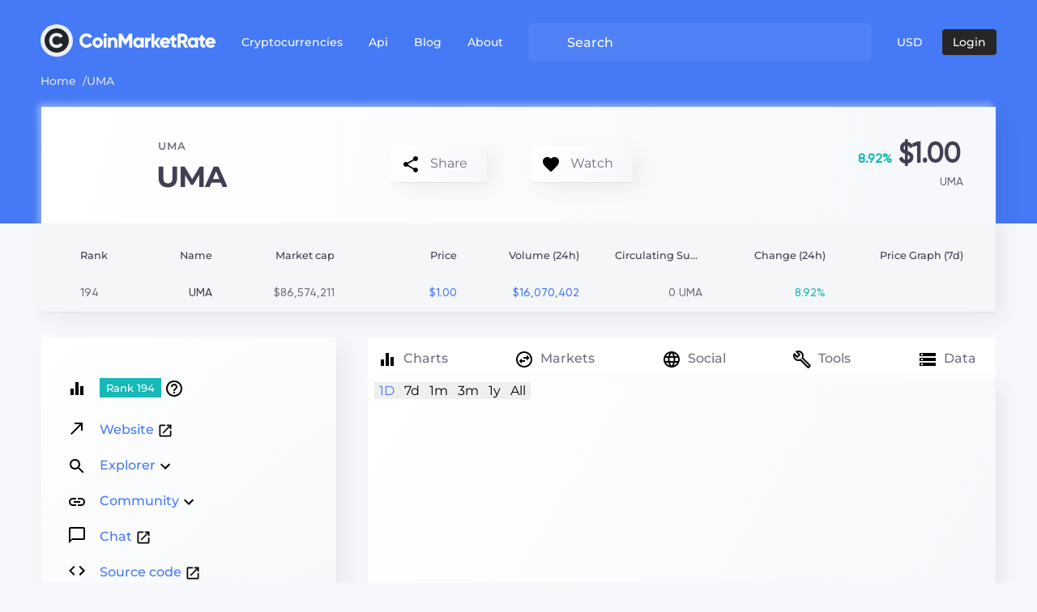

--- FILE ---
content_type: text/html; charset=utf-8
request_url: https://coinmarketrate.com/currency/uma/
body_size: 22819
content:
<!DOCTYPE html><html prefix="og: http://ogp.me/ns#" lang="en"><head itemscope="" itemType="http://schema.org/WPHeader"><meta charSet="utf-8"/><title itemProp="headline">UMA cryptocurrency price, UMA(uma)/USDT exchanges list. CoinMarketRate.</title><meta name="viewport" content="width=device-width,initial-scale=1"/><meta name="description" content="UMA/USD 1.00. UMA(uma)/USD 1.00. UMA exchanges and p2p. UMA chart and market capitalization today. Where to buy UMA? Where to sell UMA?"/><meta http-equiv="Cache-Control" content="private"/><meta property="og:type" content="website"/><meta property="og:title" content="UMA cryptocurrency price, UMA(uma)/USDT exchanges list. CoinMarketRate."/><meta property="og:og:description" content="UMA/USD 1.00. UMA(uma)/USD 1.00. UMA exchanges and p2p. UMA chart and market capitalization today. Where to buy UMA? Where to sell UMA?"/><meta property="og:site_name" content="CoinMarketRate - Cryptocurrency rates, markets, exchanges, capitalization"/><meta property="og:image:width" content="600"/><meta property="og:image:height" content="300"/><link rel="canonical" href="https://coinmarketrate.com/currency/uma/"/><link rel="alternate" hrefLang="en" href="https://coinmarketrate.com/currency/uma/"/><link rel="alternate" hrefLang="uk" href="https://coinmarketrate.com/uk/currency/uma/"/><link rel="alternate" hrefLang="ru" href="https://coinmarketrate.com/ru/currency/uma/"/><link rel="alternate" hrefLang="fr" href="https://coinmarketrate.com/fr/currency/uma/"/><link rel="alternate" hrefLang="de" href="https://coinmarketrate.com/de/currency/uma/"/><link rel="alternate" hrefLang="x-default" href="https://coinmarketrate.com/currency/uma/"/><link rel="preconnect" href="https://fonts.googleapis.com"/><link rel="preconnect" href="https://fonts.gstatic.com"/><meta name="next-head-count" content="20"/><link rel="icon" type="image/png" sizes="32x32" href="/favicon-32x32.png"/><link rel="icon" type="image/png" sizes="16x16" href="/favicon-16x16.png"/><link rel="apple-touch-icon" sizes="180x180" href="/apple-touch-icon.png"/><link rel="stylesheet" data-href="https://fonts.googleapis.com/css2?family=Montserrat:wght@400;500;600;700&amp;display=swap"/><meta name="next-font-preconnect"/><link rel="preload" href="/_next/static/css/31aea3ebf47b0c84.css" as="style"/><link rel="stylesheet" href="/_next/static/css/31aea3ebf47b0c84.css" data-n-g=""/><link rel="preload" href="/_next/static/css/0a9ffcc02f8b108e.css" as="style"/><link rel="stylesheet" href="/_next/static/css/0a9ffcc02f8b108e.css" data-n-p=""/><noscript data-n-css=""></noscript><script defer="" nomodule="" src="/_next/static/chunks/polyfills-5cd94c89d3acac5f.js" type="1872ec834c59f2b6bca3c4a3-text/javascript"></script><script defer="" src="/_next/static/chunks/8286.e62bf1256cd7bbc2.js" type="1872ec834c59f2b6bca3c4a3-text/javascript"></script><script defer="" src="/_next/static/chunks/5725.45b38d5ac331b1d8.js" type="1872ec834c59f2b6bca3c4a3-text/javascript"></script><script defer="" src="/_next/static/chunks/4280.dd1ffadc5723fe75.js" type="1872ec834c59f2b6bca3c4a3-text/javascript"></script><script defer="" src="/_next/static/chunks/7189.48ce1b206534aaab.js" type="1872ec834c59f2b6bca3c4a3-text/javascript"></script><script defer="" src="/_next/static/chunks/7444.b043e313820dee3c.js" type="1872ec834c59f2b6bca3c4a3-text/javascript"></script><script defer="" src="/_next/static/chunks/9933.014de40dff17d040.js" type="1872ec834c59f2b6bca3c4a3-text/javascript"></script><script defer="" src="/_next/static/chunks/260fb190.050d9c24d1f3ba7a.js" type="1872ec834c59f2b6bca3c4a3-text/javascript"></script><script defer="" src="/_next/static/chunks/1812.55720d19123ff41a.js" type="1872ec834c59f2b6bca3c4a3-text/javascript"></script><script defer="" src="/_next/static/chunks/75fc9c18-43806e2392d9805d.js" type="1872ec834c59f2b6bca3c4a3-text/javascript"></script><script defer="" src="/_next/static/chunks/6549-1fb41e8d10e4f200.js" type="1872ec834c59f2b6bca3c4a3-text/javascript"></script><script defer="" src="/_next/static/chunks/6612.c6b6e139cb55a5b4.js" type="1872ec834c59f2b6bca3c4a3-text/javascript"></script><script src="/_next/static/chunks/webpack-aaedfb1372df1816.js" defer="" type="1872ec834c59f2b6bca3c4a3-text/javascript"></script><script src="/_next/static/chunks/framework-6c8c9073cfa90614.js" defer="" type="1872ec834c59f2b6bca3c4a3-text/javascript"></script><script src="/_next/static/chunks/main-f762dc3fc7473f09.js" defer="" type="1872ec834c59f2b6bca3c4a3-text/javascript"></script><script src="/_next/static/chunks/pages/_app-7669ba93a909e5f2.js" defer="" type="1872ec834c59f2b6bca3c4a3-text/javascript"></script><script src="/_next/static/chunks/dcdeed2c-22a58a3fbeb3190c.js" defer="" type="1872ec834c59f2b6bca3c4a3-text/javascript"></script><script src="/_next/static/chunks/5589-b6c6ae67d8c50fac.js" defer="" type="1872ec834c59f2b6bca3c4a3-text/javascript"></script><script src="/_next/static/chunks/4024-72de2f3daa9ee50e.js" defer="" type="1872ec834c59f2b6bca3c4a3-text/javascript"></script><script src="/_next/static/chunks/9039-de5fae21822651a0.js" defer="" type="1872ec834c59f2b6bca3c4a3-text/javascript"></script><script src="/_next/static/chunks/8504-88e3f6b3f7c2cc0c.js" defer="" type="1872ec834c59f2b6bca3c4a3-text/javascript"></script><script src="/_next/static/chunks/1297-a0a057e7664db32b.js" defer="" type="1872ec834c59f2b6bca3c4a3-text/javascript"></script><script src="/_next/static/chunks/2705-53c8c1f1040750d0.js" defer="" type="1872ec834c59f2b6bca3c4a3-text/javascript"></script><script src="/_next/static/chunks/372-982766efaae0c1cb.js" defer="" type="1872ec834c59f2b6bca3c4a3-text/javascript"></script><script src="/_next/static/chunks/4068-6e7b9e0a825b035d.js" defer="" type="1872ec834c59f2b6bca3c4a3-text/javascript"></script><script src="/_next/static/chunks/pages/currency/%5Bid%5D/%5B%5B...tab%5D%5D-f9f7ee0779d918cc.js" defer="" type="1872ec834c59f2b6bca3c4a3-text/javascript"></script><script src="/_next/static/5NYM73aUjyC65R7SC1U58/_buildManifest.js" defer="" type="1872ec834c59f2b6bca3c4a3-text/javascript"></script><script src="/_next/static/5NYM73aUjyC65R7SC1U58/_ssgManifest.js" defer="" type="1872ec834c59f2b6bca3c4a3-text/javascript"></script><script src="/_next/static/5NYM73aUjyC65R7SC1U58/_middlewareManifest.js" defer="" type="1872ec834c59f2b6bca3c4a3-text/javascript"></script></head><body itemscope="" itemType="https://schema.org/WebPage"><div id="__next"><noscript><div><img src="https://mc.yandex.ru/watch/70662898" style="position:absolute; left:-9999px;" alt="" /></div></noscript><noscript><iframe src="https://www.googletagmanager.com/ns.html?id=GTM-5RVNMVMS" height="0" width="0" style="display:none;visibility:hidden"></iframe></noscript><header class="bg-primary inner"><div class="container my-0"><div class="d-none d-md-flex row pt-xl-3"><div class="col d-flex align-items-center"><div class="pl-xl-0 header__logo-wrap"><a class="header__logo-link position-relative" title="CoinMarketRate" href="/"><span class="d-inline-flex d-lg-none"><svg xmlns="http://www.w3.org/2000/svg" width="24" height="24" viewBox="0 0 24 24"><g fill="none" fill-rule="evenodd"><path d="M0 0h24v24H0z"></path><circle cx="12" cy="12" r="12" fill="#EBEFF5"></circle><path fill="#212429" d="M12 3a9 9 0 11-.001 18.001A9 9 0 0112 3zm0 3.415C8.763 6.415 6.415 8.84 6.415 12S8.763 17.584 12 17.584c1.963 0 3.681-.967 4.602-2.486l-2.117-1.227c-.46.829-1.396 1.32-2.485 1.32-1.903 0-3.13-1.274-3.13-3.191 0-1.918 1.227-3.191 3.13-3.191 1.089 0 2.01.49 2.485 1.319l2.117-1.227C15.666 7.382 13.948 6.415 12 6.415z"></path></g></svg></span><span class="d-none d-lg-inline-flex"><svg xmlns="http://www.w3.org/2000/svg" width="216" height="40" viewBox="0 0 216 40"><g fill="none" fill-rule="evenodd"><path d="M48 11h168v18H48z"></path><path fill="#FFF" fill-rule="nonzero" d="M56.764 29c1.525 0 2.93-.354 4.214-1.061 1.284-.707 2.287-1.67 3.01-2.89l-3.323-1.951c-.353.65-.879 1.162-1.577 1.536-.698.374-1.473.561-2.324.561-1.492 0-2.684-.463-3.575-1.39-.891-.927-1.337-2.155-1.337-3.683 0-1.529.446-2.756 1.337-3.683.89-.927 2.083-1.39 3.575-1.39.851 0 1.622.183 2.312.549.69.365 1.22.882 1.589 1.548l3.323-1.95a7.973 7.973 0 00-3.034-2.891 8.544 8.544 0 00-4.19-1.061c-2.52 0-4.61.85-6.272 2.549C48.831 15.492 48 17.602 48 20.122c0 2.52.83 4.63 2.492 6.33C52.153 28.15 54.244 29 56.764 29zm13.805 0c1.782 0 3.29-.618 4.527-1.854 1.236-1.252 1.854-2.78 1.854-4.585 0-1.805-.618-3.33-1.854-4.573-1.236-1.244-2.745-1.866-4.527-1.866s-3.29.622-4.527 1.866c-1.236 1.244-1.854 2.768-1.854 4.573 0 1.805.618 3.33 1.854 4.573C67.278 28.378 68.787 29 70.57 29zm0-3.561c-.786 0-1.445-.268-1.974-.805-.53-.536-.795-1.227-.795-2.073 0-.846.265-1.537.795-2.073.53-.537 1.188-.805 1.974-.805.787 0 1.445.268 1.974.805.53.536.795 1.227.795 2.073 0 .846-.265 1.537-.795 2.073-.53.537-1.187.805-1.974.805zM79.8 15.39c.594 0 1.1-.211 1.517-.634.433-.439.65-.96.65-1.56 0-.603-.213-1.119-.638-1.55a2.079 2.079 0 00-1.53-.646c-.594 0-1.104.215-1.529.646a2.129 2.129 0 00-.638 1.55c0 .6.213 1.117.638 1.548.425.43.935.646 1.529.646zm1.806 13.269V16.463h-3.612V28.66h3.612zm5.257 0V22c0-.83.2-1.455.602-1.878.401-.423.947-.634 1.637-.634.61 0 1.112.19 1.505.573.393.382.59.93.59 1.646v6.952h3.612V21.17c0-1.578-.43-2.813-1.289-3.708-.858-.894-1.93-1.341-3.214-1.341-1.573 0-2.72.496-3.443 1.488v-1.146H83.25V28.66h3.612zm13.395 0v-9.927l4.358 7.244h.434l4.358-7.244v9.927h3.852V11.585h-3.852l-4.575 7.586-4.576-7.586h-3.852V28.66h3.852zm19.92.341c1.542 0 2.738-.496 3.588-1.488v1.147h3.612V16.463h-3.612v1.147c-.85-.992-2.046-1.488-3.587-1.488-1.59 0-2.946.622-4.07 1.866-1.123 1.244-1.685 2.768-1.685 4.573 0 1.805.562 3.33 1.686 4.573 1.122 1.244 2.479 1.866 4.068 1.866zm.723-3.463c-.85 0-1.54-.269-2.07-.805-.53-.537-.795-1.26-.795-2.171 0-.91.265-1.634.794-2.17.53-.537 1.22-.806 2.071-.806.85 0 1.541.269 2.07.805.53.537.795 1.26.795 2.171 0 .91-.265 1.634-.794 2.17-.53.537-1.22.806-2.07.806zm11.734 3.122v-5.513c0-1.105.381-1.882 1.144-2.329a3.58 3.58 0 012.468-.451V16.22c-.819 0-1.57.207-2.252.621a2.997 2.997 0 00-1.36 1.793v-2.17h-3.612v12.195h3.612zm7.906 0v-5.39l3.852 5.39h4.093l-4.502-6.098 4.382-6.098h-4.214l-3.611 5.342v-10.22h-3.612V28.66h3.612zm13.612.341c2.311 0 4.06-.837 5.249-2.512l-2.89-1.683c-.561.618-1.332.927-2.311.927-1.509 0-2.472-.57-2.89-1.708h8.548c.097-.455.145-.943.145-1.463 0-1.837-.582-3.37-1.746-4.598-1.164-1.227-2.62-1.841-4.37-1.841-1.878 0-3.415.614-4.611 1.841-1.196 1.228-1.794 2.76-1.794 4.598 0 1.854.606 3.39 1.818 4.61 1.212 1.22 2.83 1.829 4.852 1.829zm2.263-7.707h-5.177c.353-1.285 1.228-1.927 2.625-1.927 1.348 0 2.199.642 2.552 1.927zm6.557 6.695c.883.69 2.472.914 4.768.67v-3.317c-.883.05-1.517.009-1.902-.121-.386-.13-.578-.44-.578-.927v-4.317h2.48v-3.513h-2.48V13.05l-3.612 1.097v2.317h-1.926v3.513h1.926v4.317c0 1.772.441 3.004 1.324 3.695zm10.025.67v-5.61h1.83l3.178 5.61h4.141l-3.587-6.268a5.892 5.892 0 002.251-2.06c.57-.887.855-1.85.855-2.891 0-1.626-.562-3.008-1.686-4.146-1.123-1.139-2.488-1.708-4.093-1.708h-6.742V28.66h3.853zm2.89-9.024h-2.89v-4.39h2.89c.529 0 .982.211 1.36.634.377.423.565.943.565 1.561s-.188 1.138-.565 1.561c-.378.423-.831.634-1.36.634zM187.378 29c1.541 0 2.737-.496 3.588-1.488v1.147h3.612V16.463h-3.612v1.147c-.85-.992-2.047-1.488-3.588-1.488-1.589 0-2.945.622-4.069 1.866-1.123 1.244-1.685 2.768-1.685 4.573 0 1.805.562 3.33 1.685 4.573 1.124 1.244 2.48 1.866 4.07 1.866zm.723-3.463c-.851 0-1.541-.269-2.071-.805-.53-.537-.795-1.26-.795-2.171 0-.91.265-1.634.795-2.17.53-.537 1.22-.806 2.07-.806.851 0 1.542.269 2.071.805.53.537.795 1.26.795 2.171 0 .91-.265 1.634-.795 2.17-.53.537-1.22.806-2.07.806zm10.41 2.45c.882.692 2.471.915 4.767.672V25.34c-.883.05-1.517.009-1.902-.121-.386-.13-.578-.44-.578-.927v-4.316h2.48v-3.513h-2.48V13.05l-3.612 1.097v2.317h-1.926v3.513h1.926v4.317c0 1.772.442 3.004 1.324 3.695zM210.148 29c2.312 0 4.061-.837 5.25-2.512l-2.89-1.683c-.562.618-1.333.927-2.312.927-1.509 0-2.472-.57-2.89-1.708h8.549c.096-.455.144-.943.144-1.463 0-1.837-.582-3.37-1.746-4.598-1.163-1.227-2.62-1.841-4.37-1.841-1.878 0-3.415.614-4.61 1.841-1.197 1.228-1.795 2.76-1.795 4.598 0 1.854.606 3.39 1.818 4.61 1.212 1.22 2.83 1.829 4.852 1.829zm2.263-7.707h-5.176c.353-1.285 1.228-1.927 2.624-1.927 1.348 0 2.2.642 2.552 1.927z"></path><g><path d="M0 0h40v40H0z"></path><circle cx="20" cy="20" r="20" fill="#EBEFF5"></circle><path fill="#212429" d="M20 5c8.284 0 15 6.716 15 15 0 8.284-6.716 15-15 15-8.284 0-15-6.716-15-15 0-8.284 6.716-15 15-15zm0 5.693c-5.396 0-9.307 4.04-9.307 9.306 0 5.267 3.911 9.307 9.306 9.307 3.273 0 6.137-1.61 7.67-4.142l-3.528-2.045c-.767 1.38-2.326 2.198-4.142 2.198-3.17 0-5.216-2.122-5.216-5.318 0-3.196 2.046-5.318 5.216-5.318 1.816 0 3.35.818 4.142 2.199l3.529-2.045c-1.56-2.532-4.424-4.143-7.67-4.143z"></path></g></g></svg></span></a></div><nav itemscope="" itemType="http://schema.org/SiteNavigationElement"><ul class="header-nav d-flex undefined" itemProp="about" itemscope="" itemType="http://schema.org/ItemList"><li itemProp="itemListElement" itemscope="" itemType="http://schema.org/ListItem"><div class="header-dropdown "><div class="header-dropdown__link"><a class="header-nav__link undefined" itemProp="url" title="Cryptocurrencies" href="/">Cryptocurrencies</a><button class="header-dropdown__trigger"><svg class="MuiSvgIcon-root" focusable="false" viewBox="0 0 24 24" aria-hidden="true"><path d="M10 6L8.59 7.41 13.17 12l-4.58 4.59L10 18l6-6z"></path></svg></button></div><div class="header-dropdown__content"><div class="header-nav__submenu"><div class="header-nav__submenu-col"><a class="header-nav__submenu-link" itemProp="url" title="Ranking" href="/"><i style="fill:#42A5F5"><svg class="MuiSvgIcon-root" focusable="false" viewBox="0 0 24 24" aria-hidden="true"><path d="M10 20h4V4h-4v16zm-6 0h4v-8H4v8zM16 9v11h4V9h-4z"></path></svg></i><span>Ranking</span></a><a class="header-nav__submenu-link" itemProp="url" title="New" href="/category/new/"><i style="fill:#9f08d0"><svg class="MuiSvgIcon-root" focusable="false" viewBox="0 0 24 24" aria-hidden="true"><path d="M7.88 3.39L6.6 1.86 2 5.71l1.29 1.53 4.59-3.85zM22 5.72l-4.6-3.86-1.29 1.53 4.6 3.86L22 5.72zM12 4c-4.97 0-9 4.03-9 9s4.02 9 9 9c4.97 0 9-4.03 9-9s-4.03-9-9-9zm0 16c-3.87 0-7-3.13-7-7s3.13-7 7-7 7 3.13 7 7-3.13 7-7 7zm1-11h-2v3H8v2h3v3h2v-3h3v-2h-3V9z"></path></svg></i><span>New</span></a><a class="header-nav__submenu-link" itemProp="url" title="Gainers" href="/category/gainers/"><i style="fill:#099800"><svg class="MuiSvgIcon-root" focusable="false" viewBox="0 0 24 24" aria-hidden="true"><path d="M16 6l2.29 2.29-4.88 4.88-4-4L2 16.59 3.41 18l6-6 4 4 6.3-6.29L22 12V6z"></path></svg></i><span>Gainers</span></a><a class="header-nav__submenu-link" itemProp="url" title="Losers" href="/category/losers/"><i style="fill:#e00000"><svg class="MuiSvgIcon-root" focusable="false" viewBox="0 0 24 24" aria-hidden="true"><path d="M16 18l2.29-2.29-4.88-4.88-4 4L2 7.41 3.41 6l6 6 4-4 6.3 6.29L22 12v6z"></path></svg></i><span>Losers</span></a><a class="header-nav__submenu-link" itemProp="url" title="Most visited" href="/category/most-visited/"><i style="fill:#ffa600"><svg class="MuiSvgIcon-root" focusable="false" viewBox="0 0 24 24" aria-hidden="true"><path d="M16 11c1.66 0 2.99-1.34 2.99-3S17.66 5 16 5s-3 1.34-3 3 1.34 3 3 3zm-8 0c1.66 0 2.99-1.34 2.99-3S9.66 5 8 5 5 6.34 5 8s1.34 3 3 3zm0 2c-2.33 0-7 1.17-7 3.5V19h14v-2.5c0-2.33-4.67-3.5-7-3.5zm8 0c-.29 0-.62.02-.97.05 1.16.84 1.97 1.97 1.97 3.45V19h6v-2.5c0-2.33-4.67-3.5-7-3.5z"></path></svg></i><span>Most visited</span></a></div><div class="header-nav__submenu-col"><a class="header-nav__submenu-link" itemProp="url" title="Trending" href="/category/trending/"><i style="fill:#42A5F5"><svg class="MuiSvgIcon-root" focusable="false" viewBox="0 0 24 24" aria-hidden="true"><path d="M23 8c0 1.1-.9 2-2 2-.18 0-.35-.02-.51-.07l-3.56 3.55c.05.16.07.34.07.52 0 1.1-.9 2-2 2s-2-.9-2-2c0-.18.02-.36.07-.52l-2.55-2.55c-.16.05-.34.07-.52.07s-.36-.02-.52-.07l-4.55 4.56c.05.16.07.33.07.51 0 1.1-.9 2-2 2s-2-.9-2-2 .9-2 2-2c.18 0 .35.02.51.07l4.56-4.55C8.02 9.36 8 9.18 8 9c0-1.1.9-2 2-2s2 .9 2 2c0 .18-.02.36-.07.52l2.55 2.55c.16-.05.34-.07.52-.07s.36.02.52.07l3.55-3.56C19.02 8.35 19 8.18 19 8c0-1.1.9-2 2-2s2 .9 2 2z"></path></svg></i><span>Trending</span></a><a class="header-nav__submenu-link" itemProp="url" title="DeFi" href="/category/defi/"><i style="fill:#2196F3"><svg class="MuiSvgIcon-root" focusable="false" viewBox="0 0 24 24" aria-hidden="true"><path d="M17 16l-4-4V8.82C14.16 8.4 15 7.3 15 6c0-1.66-1.34-3-3-3S9 4.34 9 6c0 1.3.84 2.4 2 2.82V12l-4 4H3v5h5v-3.05l4-4.2 4 4.2V21h5v-5h-4z"></path></svg></i><span>DeFi</span></a><a class="header-nav__submenu-link" itemProp="url" title="NFT" href="/category/nft/"><i style="fill:#1E88E5"><svg class="MuiSvgIcon-root" focusable="false" viewBox="0 0 24 24" aria-hidden="true"><path d="M14 6l-3.75 5 2.85 3.8-1.6 1.2C9.81 13.75 7 10 7 10l-6 8h22L14 6z"></path></svg></i><span>NFT</span></a><a class="header-nav__submenu-link" itemProp="url" title="Stablecoins" href="/category/stablecoin/"><i style="fill:#1976D2"><svg class="MuiSvgIcon-root" focusable="false" viewBox="0 0 24 24" aria-hidden="true"><path d="M12 2C6.48 2 2 6.48 2 12s4.48 10 10 10 10-4.48 10-10S17.52 2 12 2zm1.41 16.09V20h-2.67v-1.93c-1.71-.36-3.16-1.46-3.27-3.4h1.96c.1 1.05.82 1.87 2.65 1.87 1.96 0 2.4-.98 2.4-1.59 0-.83-.44-1.61-2.67-2.14-2.48-.6-4.18-1.62-4.18-3.67 0-1.72 1.39-2.84 3.11-3.21V4h2.67v1.95c1.86.45 2.79 1.86 2.85 3.39H14.3c-.05-1.11-.64-1.87-2.22-1.87-1.5 0-2.4.68-2.4 1.64 0 .84.65 1.39 2.67 1.91s4.18 1.39 4.18 3.91c-.01 1.83-1.38 2.83-3.12 3.16z"></path></svg></i><span>Stablecoins</span></a><a class="header-nav__submenu-link" itemProp="url" title="Staking" href="/category/staking/"><i style="fill:#1565C0"><svg class="MuiSvgIcon-root" focusable="false" viewBox="0 0 24 24" aria-hidden="true"><path d="M11.99 18.54l-7.37-5.73L3 14.07l9 7 9-7-1.63-1.27-7.38 5.74zM12 16l7.36-5.73L21 9l-9-7-9 7 1.63 1.27L12 16z"></path></svg></i><span>Staking</span></a></div></div></div></div></li><li itemProp="itemListElement" itemscope="" itemType="http://schema.org/ListItem"><a class="header-nav__link undefined" itemProp="url" title="Api" href="/api/">Api</a></li><li itemProp="itemListElement" itemscope="" itemType="http://schema.org/ListItem"><a class="header-nav__link undefined" itemProp="url" href="/blog/" title="Blog">Blog</a></li><li itemProp="itemListElement" itemscope="" itemType="http://schema.org/ListItem"><a class="header-nav__link undefined" itemProp="url" title="About" href="/about/">About</a></li></ul><div class="d-md-none"><div class="header-auth"><a class="header-auth__btn" title="Login" href="/signin/"><span>Login</span></a></div></div></nav><div class="col"><div class="header-search "><div class="header-search__head"><div class="magnify-glass"><svg class="MuiSvgIcon-root" focusable="false" viewBox="0 0 24 24" aria-hidden="true"><path d="M15.5 14h-.79l-.28-.27C15.41 12.59 16 11.11 16 9.5 16 5.91 13.09 3 9.5 3S3 5.91 3 9.5 5.91 16 9.5 16c1.61 0 3.09-.59 4.23-1.57l.27.28v.79l5 4.99L20.49 19l-4.99-5zm-6 0C7.01 14 5 11.99 5 9.5S7.01 5 9.5 5 14 7.01 14 9.5 11.99 14 9.5 14z"></path></svg></div><input placeholder="Search" value=""/></div></div></div><div><div class="d-flex"><button type="button" class="header__btn">USD</button></div></div><div class="d-none d-md-flex"><div class="header-auth"><a class="header-auth__btn" title="Login" href="/signin/"><span>Login</span></a></div></div></div></div><div class="d-md-none row py-3"><div class="col px-0 pl-sm-3 d-flex justify-content-between align-items-center"><button type="button" class="btn sm-menu-button" aria-label="Toggle navigation"><svg class="MuiSvgIcon-root text-white" focusable="false" viewBox="0 0 24 24" aria-hidden="true"><path d="M2 15.5v2h20v-2H2zm0-5v2h20v-2H2zm0-5v2h20v-2H2z"></path></svg></button><a title="CoinMarketRate" href="/"><svg xmlns="http://www.w3.org/2000/svg" width="24" height="24" viewBox="0 0 24 24"><g fill="none" fill-rule="evenodd"><path d="M0 0h24v24H0z"></path><circle cx="12" cy="12" r="12" fill="#EBEFF5"></circle><path fill="#212429" d="M12 3a9 9 0 11-.001 18.001A9 9 0 0112 3zm0 3.415C8.763 6.415 6.415 8.84 6.415 12S8.763 17.584 12 17.584c1.963 0 3.681-.967 4.602-2.486l-2.117-1.227c-.46.829-1.396 1.32-2.485 1.32-1.903 0-3.13-1.274-3.13-3.191 0-1.918 1.227-3.191 3.13-3.191 1.089 0 2.01.49 2.485 1.319l2.117-1.227C15.666 7.382 13.948 6.415 12 6.415z"></path></g></svg></a><button type="button" class="btn sm-magnify-glass" aria-label="Search"><svg class="MuiSvgIcon-root text-white" focusable="false" viewBox="0 0 24 24" aria-hidden="true"><path d="M15.5 14h-.79l-.28-.27C15.41 12.59 16 11.11 16 9.5 16 5.91 13.09 3 9.5 3S3 5.91 3 9.5 5.91 16 9.5 16c1.61 0 3.09-.59 4.23-1.57l.27.28v.79l5 4.99L20.49 19l-4.99-5zm-6 0C7.01 14 5 11.99 5 9.5S7.01 5 9.5 5 14 7.01 14 9.5 11.99 14 9.5 14z"></path></svg></button></div></div><div class="d-md-none"></div><ol class="breadcrumbs" itemscope="" itemType="https://schema.org/BreadcrumbList"><li itemProp="itemListElement" itemscope="" itemType="https://schema.org/ListItem"><a itemProp="item" href="/"><span itemProp="name">Home</span></a><meta itemProp="position" content="1"/></li><li itemProp="itemListElement" itemscope="" itemType="https://schema.org/ListItem"><a itemProp="item" href="/currency/uma/"><span itemProp="name">UMA</span></a><meta itemProp="position" content="2"/></li></ol></div></header><main class="container px-0 px-xl-3"><div class="currency-head" itemProp="offers" itemscope="" itemType="https://schema.org/Offer"><div class="currency-head-info"><div class="row"><div class="col-12 col-xl-4"><div class="currency-head-name d-flex align-items-center"><a class="d-flex align-items-center" href="/"><span class="circle-img"><span style="box-sizing:border-box;display:inline-block;overflow:hidden;width:initial;height:initial;background:none;opacity:1;border:0;margin:0;padding:0;position:relative;max-width:100%"><span style="box-sizing:border-box;display:block;width:initial;height:initial;background:none;opacity:1;border:0;margin:0;padding:0;max-width:100%"><img style="display:block;max-width:100%;width:initial;height:initial;background:none;opacity:1;border:0;margin:0;padding:0" alt="" aria-hidden="true" src="data:image/svg+xml,%3csvg%20xmlns=%27http://www.w3.org/2000/svg%27%20version=%271.1%27%20width=%2796%27%20height=%2796%27/%3e"/></span><img itemProp="image" alt="UMA" src="[data-uri]" decoding="async" data-nimg="intrinsic" style="position:absolute;top:0;left:0;bottom:0;right:0;box-sizing:border-box;padding:0;border:none;margin:auto;display:block;width:0;height:0;min-width:100%;max-width:100%;min-height:100%;max-height:100%"/><noscript><img itemProp="image" alt="UMA" srcSet="/_next/image/?url=https%3A%2F%2Fassets.coinmarketrate.com%2Fassets%2Fcoins%2Fuma%2Ficon_uma.png&amp;w=96&amp;q=70 1x, /_next/image/?url=https%3A%2F%2Fassets.coinmarketrate.com%2Fassets%2Fcoins%2Fuma%2Ficon_uma.png&amp;w=256&amp;q=70 2x" src="/_next/image/?url=https%3A%2F%2Fassets.coinmarketrate.com%2Fassets%2Fcoins%2Fuma%2Ficon_uma.png&amp;w=256&amp;q=70" decoding="async" data-nimg="intrinsic" style="position:absolute;top:0;left:0;bottom:0;right:0;box-sizing:border-box;padding:0;border:none;margin:auto;display:block;width:0;height:0;min-width:100%;max-width:100%;min-height:100%;max-height:100%" loading="lazy"/></noscript></span></span><span class="d-flex flex-column"><span class="currency-head-name-id text-base-color" itemProp="currency">UMA</span><span class="currency-head-name-name text-grey4" itemProp="name">UMA</span></span></a></div></div><div class="col-12 col-sm-6 col-lg-4 col-xl-4"><div class="currency-head-extra-buttons d-flex justify-content-between justify-content-sm-around"><button class="btn currency-head-extra-button-share" type="button" aria-haspopup="true"><span class="currency-head-extra-button-share-icon"><svg class="MuiSvgIcon-root" focusable="false" viewBox="0 0 24 24" aria-hidden="true" height="24"><path d="M18 16.08c-.76 0-1.44.3-1.96.77L8.91 12.7c.05-.23.09-.46.09-.7s-.04-.47-.09-.7l7.05-4.11c.54.5 1.25.81 2.04.81 1.66 0 3-1.34 3-3s-1.34-3-3-3-3 1.34-3 3c0 .24.04.47.09.7L8.04 9.81C7.5 9.31 6.79 9 6 9c-1.66 0-3 1.34-3 3s1.34 3 3 3c.79 0 1.5-.31 2.04-.81l7.12 4.16c-.05.21-.08.43-.08.65 0 1.61 1.31 2.92 2.92 2.92 1.61 0 2.92-1.31 2.92-2.92s-1.31-2.92-2.92-2.92z"></path></svg></span><span class="currency-head-extra-button-share-text">Share</span></button><button class="btn currency-head-extra-button-watch " type="button"><span class="currency-head-extra-button-watch-icon"><svg class="MuiSvgIcon-root" focusable="false" viewBox="0 0 24 24" aria-hidden="true" height="24"><path d="M12 21.35l-1.45-1.32C5.4 15.36 2 12.28 2 8.5 2 5.42 4.42 3 7.5 3c1.74 0 3.41.81 4.5 2.09C13.09 3.81 14.76 3 16.5 3 19.58 3 22 5.42 22 8.5c0 3.78-3.4 6.86-8.55 11.54L12 21.35z"></path></svg></span><span class="currency-head-extra-button-watch-text">Watch</span></button></div></div><div class="col-12 col-sm-6 col-lg-8 col-xl-4"><div class="currency-head-stats"><div class="d-block"><div class="currency-head-stats-usd"><span class="currency-head-stats-usd-change text-success">8.92%</span><span class="currency-head-stats-usd-price" itemProp="currentExchangeRate" itemscope="" itemType="https://schema.org/UnitPriceSpecification"><span itemProp="price">$1.00</span><meta itemProp="priceCurrency" content="USD"/></span></div><div class="currency-head-stats-btc"><span class="currency-head-stats-btc-change text-success"></span><span class="currency-head-stats-btc-price"></span><span class="currency-head-stats-btc-id">UMA</span></div></div><svg aria-labelledby="toploader-aria" role="img" width="100%" height="160" viewBox="0 0 1000 160" class="d-none"><title id="toploader-aria">Loading...</title><rect role="presentation" x="0" y="0" width="100%" height="100%" clip-path="url(#toploader-diff)" style="fill:url(#toploader-animated-diff)"></rect><defs role="presentation"><clipPath id="toploader-diff"><rect x="0" y="8" rx="3" ry="3" width="100" height="8"></rect><rect x="0" y="28" rx="3" ry="3" width="200" height="8"></rect><rect x="0" y="46" rx="3" ry="3" width="300" height="8"></rect><rect x="0" y="68" rx="3" ry="3" width="400" height="8"></rect><rect x="0" y="88" rx="3" ry="3" width="500" height="8"></rect><rect x="0" y="108" rx="3" ry="3" width="600" height="8"></rect><rect x="0" y="128" rx="3" ry="3" width="700" height="8"></rect><rect x="0" y="148" rx="3" ry="3" width="800" height="8"></rect></clipPath><linearGradient id="toploader-animated-diff"><stop offset="0%" stop-color="#f3f3f3" stop-opacity="1"><animate attributeName="offset" values="-2; -2; 1" keyTimes="0; 0.25; 1" dur="2s" repeatCount="indefinite"></animate></stop><stop offset="50%" stop-color="#ecebeb" stop-opacity="1"><animate attributeName="offset" values="-1; -1; 2" keyTimes="0; 0.25; 1" dur="2s" repeatCount="indefinite"></animate></stop><stop offset="100%" stop-color="#f3f3f3" stop-opacity="1"><animate attributeName="offset" values="0; 0; 3" keyTimes="0; 0.25; 1" dur="2s" repeatCount="indefinite"></animate></stop></linearGradient></defs></svg></div></div></div></div><div class="currency-table-info bg-grey2 px-3"><div class="row"><div class="col-12 col-sm-7 col-lg-12"><div class="d-flex  pr-2 pr-lg-0 mw-100 "><div class="mt-2 mr-2 mr-sm-4 pt-1 d-lg-none"><span class="circle-img"><span style="box-sizing:border-box;display:inline-block;overflow:hidden;width:initial;height:initial;background:none;opacity:1;border:0;margin:0;padding:0;position:relative;max-width:100%"><span style="box-sizing:border-box;display:block;width:initial;height:initial;background:none;opacity:1;border:0;margin:0;padding:0;max-width:100%"><img style="display:block;max-width:100%;width:initial;height:initial;background:none;opacity:1;border:0;margin:0;padding:0" alt="" aria-hidden="true" src="data:image/svg+xml,%3csvg%20xmlns=%27http://www.w3.org/2000/svg%27%20version=%271.1%27%20width=%2720%27%20height=%2720%27/%3e"/></span><img itemProp="image" alt="UMA" src="[data-uri]" decoding="async" data-nimg="intrinsic" style="position:absolute;top:0;left:0;bottom:0;right:0;box-sizing:border-box;padding:0;border:none;margin:auto;display:block;width:0;height:0;min-width:100%;max-width:100%;min-height:100%;max-height:100%"/><noscript><img itemProp="image" alt="UMA" srcSet="/_next/image/?url=https%3A%2F%2Fassets.coinmarketrate.com%2Fassets%2Fcoins%2Fuma%2Ficon_uma.png&amp;w=32&amp;q=70 1x, /_next/image/?url=https%3A%2F%2Fassets.coinmarketrate.com%2Fassets%2Fcoins%2Fuma%2Ficon_uma.png&amp;w=48&amp;q=70 2x" src="/_next/image/?url=https%3A%2F%2Fassets.coinmarketrate.com%2Fassets%2Fcoins%2Fuma%2Ficon_uma.png&amp;w=48&amp;q=70" decoding="async" data-nimg="intrinsic" style="position:absolute;top:0;left:0;bottom:0;right:0;box-sizing:border-box;padding:0;border:none;margin:auto;display:block;width:0;height:0;min-width:100%;max-width:100%;min-height:100%;max-height:100%" loading="lazy"/></noscript></span></span></div><div class="flex-grow-1"><table class="layout-fixed"><thead><tr><th class="table-cell d-none d-lg-table-cell" style="width:5%">Rank</th><th class="table-cell"><strong class="d-lg-none text-base-size text-grey4">UMA</strong><div class="d-none d-lg-block">Name</div></th><th class="table-cell"><div class="text-truncate" title="Market cap">Market cap</div></th><th class="table-cell"><div class="text-truncate">Price</div></th><th class="table-cell"><div class="text-truncate">Volume (24h)</div></th><th class="table-cell"><div class="text-truncate" title="Circulating Supply">Circulating Supply</div></th><th class="table-cell"><div class="text-truncate">Change (24h)</div></th><th class="table-cell d-none d-lg-table-cell" style="width:15%"><div class="text-truncate">Price Graph (7d)</div></th></tr></thead><tbody><tr><td class="table-cell d-none d-lg-table-cell"><div>194<!-- --></div></td><td class="table-cell"><strong class="d-lg-none text-base-size">194<!-- --></strong><div class="d-none d-lg-block text-grey4 text-truncate" itemProp="currency" content="UMA" title="UMA">UMA</div></td><td class="table-cell">$86,574,211</td><td class="table-cell table-link" itemProp="currentExchangeRate" itemscope="" itemType="https://schema.org/UnitPriceSpecification">$1.00<!-- --><meta itemProp="priceCurrency" content="UMA"/></td><td class="table-cell table-link">$16,070,402</td><td class="table-cell">0<!-- --><span class="ml-1">UMA</span></td><td class="table-cell text-success"><span class="currency-head-stats-usd-change text-success">8.92%</span></td><td class="table-cell d-none d-lg-table-cell"></td></tr></tbody></table><div class="py-3 mx-auto d-lg-none" style="width:auto"><div class="d-lg-none" style="width:100%"></div></div></div></div></div></div></div></div><div class="row flex-sm-row-reverse align-items-start"><div class="col-12 col-lg-8"><div class="currencyNav table-tabs"><div class="table-tab table-tab-selected"><span class="SF-icons"><svg class="MuiSvgIcon-root" focusable="false" viewBox="0 0 24 24" aria-hidden="true"><path d="M10 20h4V4h-4v16zm-6 0h4v-8H4v8zM16 9v11h4V9h-4z"></path></svg></span><span class="ml-2">Charts</span></div><div class="table-tab table-tab-not-selected"><span class="SF-icons"><svg class="MuiSvgIcon-root" focusable="false" viewBox="0 0 24 24" aria-hidden="true"><path d="M12 2C6.48 2 2 6.48 2 12s4.48 10 10 10 10-4.48 10-10S17.52 2 12 2zm0 18c-4.41 0-8-3.59-8-8s3.59-8 8-8 8 3.59 8 8-3.59 8-8 8zm3-13.5V9h-4v2h4v2.5l3.5-3.5zm-6 4L5.5 14 9 17.5V15h4v-2H9z"></path></svg></span><span class="ml-2">Markets</span></div><div class="table-tab table-tab-not-selected"><span class="SF-icons"><svg class="MuiSvgIcon-root" focusable="false" viewBox="0 0 24 24" aria-hidden="true"><path d="M11.99 2C6.47 2 2 6.48 2 12s4.47 10 9.99 10C17.52 22 22 17.52 22 12S17.52 2 11.99 2zm6.93 6h-2.95c-.32-1.25-.78-2.45-1.38-3.56 1.84.63 3.37 1.91 4.33 3.56zM12 4.04c.83 1.2 1.48 2.53 1.91 3.96h-3.82c.43-1.43 1.08-2.76 1.91-3.96zM4.26 14C4.1 13.36 4 12.69 4 12s.1-1.36.26-2h3.38c-.08.66-.14 1.32-.14 2 0 .68.06 1.34.14 2H4.26zm.82 2h2.95c.32 1.25.78 2.45 1.38 3.56-1.84-.63-3.37-1.9-4.33-3.56zm2.95-8H5.08c.96-1.66 2.49-2.93 4.33-3.56C8.81 5.55 8.35 6.75 8.03 8zM12 19.96c-.83-1.2-1.48-2.53-1.91-3.96h3.82c-.43 1.43-1.08 2.76-1.91 3.96zM14.34 14H9.66c-.09-.66-.16-1.32-.16-2 0-.68.07-1.35.16-2h4.68c.09.65.16 1.32.16 2 0 .68-.07 1.34-.16 2zm.25 5.56c.6-1.11 1.06-2.31 1.38-3.56h2.95c-.96 1.65-2.49 2.93-4.33 3.56zM16.36 14c.08-.66.14-1.32.14-2 0-.68-.06-1.34-.14-2h3.38c.16.64.26 1.31.26 2s-.1 1.36-.26 2h-3.38z"></path></svg></span><span class="ml-2">Social</span></div><div class="table-tab table-tab-not-selected"><span class="SF-icons"><svg class="MuiSvgIcon-root" focusable="false" viewBox="0 0 24 24" aria-hidden="true"><path d="M22.61 18.99l-9.08-9.08c.93-2.34.45-5.1-1.44-7C9.79.61 6.21.4 3.66 2.26L7.5 6.11 6.08 7.52 2.25 3.69C.39 6.23.6 9.82 2.9 12.11c1.86 1.86 4.57 2.35 6.89 1.48l9.11 9.11c.39.39 1.02.39 1.41 0l2.3-2.3c.4-.38.4-1.01 0-1.41zm-3 1.6l-9.46-9.46c-.61.45-1.29.72-2 .82-1.36.2-2.79-.21-3.83-1.25C3.37 9.76 2.93 8.5 3 7.26l3.09 3.09 4.24-4.24-3.09-3.09c1.24-.07 2.49.37 3.44 1.31 1.08 1.08 1.49 2.57 1.24 3.96-.12.71-.42 1.37-.88 1.96l9.45 9.45-.88.89z"></path></svg></span><span class="ml-2">Tools</span></div><div class="table-tab table-tab-not-selected"><span class="SF-icons"><svg class="MuiSvgIcon-root" focusable="false" viewBox="0 0 24 24" aria-hidden="true"><path d="M2 20h20v-4H2v4zm2-3h2v2H4v-2zM2 4v4h20V4H2zm4 3H4V5h2v2zm-4 7h20v-4H2v4zm2-3h2v2H4v-2z"></path></svg></span><span class="ml-2">Data</span></div></div><div><div class="currency-full-info-table d-flex flex-column"><div><div class="row"><div class="col-12 ml-2"><button class="MuiButtonBase-root MuiButton-root MuiButton-text" tabindex="0" type="button" style="color:#4579f5"><span class="MuiButton-label">1D<!-- --></span></button><button class="MuiButtonBase-root MuiButton-root MuiButton-text" tabindex="0" type="button"><span class="MuiButton-label">7d<!-- --></span></button><button class="MuiButtonBase-root MuiButton-root MuiButton-text" tabindex="0" type="button"><span class="MuiButton-label">1m<!-- --></span></button><button class="MuiButtonBase-root MuiButton-root MuiButton-text" tabindex="0" type="button"><span class="MuiButton-label">3m<!-- --></span></button><button class="MuiButtonBase-root MuiButton-root MuiButton-text" tabindex="0" type="button"><span class="MuiButton-label">1y<!-- --></span></button><button class="MuiButtonBase-root MuiButton-root MuiButton-text" tabindex="0" type="button"><span class="MuiButton-label">All<!-- --></span></button></div></div><div class="row"><div class="col-12 position-relative"><div></div></div></div></div></div></div><div class="about-crypto"><h1 class="h1 about-crypto-main-title"><span><div>UMA UMA Price 1.00</div></span></h1><div class="content p-0 " style="max-height:300px" itemProp="description">UMA is what it is. <br />UMA is an optimistic oracle that can record any truth onto a ledger. The OO is called a human-powered truth machine because it is flexible enough to handle ambiguity and expands the design space possible in web3. <br />The Across bridge, Polymarket prediction markets, and Outcome.Finance DAO tools are all secured by UMA. <br />Who are UMA's founding fathers? <br /><br />The team drew inspiration from traditional finance derivatives to create an open-source protocol to allow anyone, anywhere, to design and build trustless financial contracts. <br />What makes UMA unique? <br />A key part of the infrastructure is oracles. Communication between the external world and on-chain environments is trustless. <br />An optimistic oracle like UMA's uses a tokenholder vote to resolve disputes. If there is no dispute during the verification period, the answer will be accepted as true. <br />The optimistic oracle design concept was first published by Vitalik. Over the years, there have been several different versions. The opportunity for human intelligence is introduced by the optimistic design pattern. <br /><br />How many UMA token are in circulation? <br />There was a large amount of UMA token in circulation in September. <br />The UMA token has been traded for a long time. The token gives economic guarantees to protocols. UMA's community of token holders provide the human component, as voters, for the final resolution of disputes or queries. Voting on protocol upgrades and UMA DAO funds allocations is done using token. <br />How is UMA's oracle secured? <br />The contract requesting the data, the participant offering the data, and a potential disputant can all be involved in the Optimistic Oracle system. <br />UMA token holders resolve disputes within 48 hours. If the disputer is right, they get a portion of the proposer's deposit as a reward; if the disputer is wrong, they lose their deposit as a penalty. <br />As they are claimed, the rewards will compound. <br />Developers building applications are the focus of UMA's smart contracts. UMA token owners can participate in the optimistic oracle. <br /><br />Where can you purchase UMA? <br /><br /></div><button class="btn read-more pl-0 mb-n2" type="button"><strong>Read more</strong><svg class="MuiSvgIcon-root ml-3" focusable="false" viewBox="0 0 24 24" aria-hidden="true"><path d="M20 12l-1.41-1.41L13 16.17V4h-2v12.17l-5.58-5.59L4 12l8 8 8-8z"></path></svg></button><div class="list-block"><span class="title">Summary</span><br/><br/><ul class="list-block-points"><li>To own your crypto assets, you need to manage your own private keys.</li><li>Ledger hardware wallets make private key management easy and secure.</li><li>Each unique 24-word recovery phrase creates a new set of private keys.</li><li>Make sure you secure your 24-word recovery phrase properly.</li></ul></div><div class="signup-block"><div class="signup-block-title">Sign up for our newsletter</div><div class="signup-block-text">Get crypto analysis, news and updates, right to your inbox! Sign up here so you don&#x27;t miss a single one.</div><form><div class="form-group"><label for="inputEmail1" class="pl-3 text-grey6 mb-1"><small>Email</small></label><div class="input-group flex-nowrap"><div class="position-relative input-wrap flex-grow-1"><input name="email" placeholder="hello@roob.in" type="text" id="inputEmail1" class="form-control form-control-lg rounded-0 bg-input" value=""/></div><div class="input-group-append"><button class="btn btn-primary text-truncate">Subscribe now</button></div></div></div></form></div></div><div class="py-3 d-lg-none"></div><div class="currency-statistics d-lg-none"><div class="currency-statistics-title">UMA<!-- -->  Statistics<!-- --></div><div class="currency-statistics-row"><div class="currency-statistics-row-label">UMA<!-- -->  Price<!-- --></div><div class="currency-statistics-row-data">$1.00</div></div><div class="currency-statistics-row"><div class="currency-statistics-row-label">UMA<!-- -->  ROI<!-- --></div><div class="currency-statistics-row-data text-danger">-13.63%</div></div><div class="currency-statistics-row"><div class="currency-statistics-row-label">Market rank</div><div class="currency-statistics-row-data">#<!-- -->194<!-- --></div></div><div class="currency-statistics-row"><div class="currency-statistics-row-label">Market cap</div><div class="currency-statistics-row-data">$86,574,211</div></div><div class="currency-statistics-row"><div class="currency-statistics-row-label">24 Hour Volume</div><div class="currency-statistics-row-data">$16,070,402</div></div><div class="currency-statistics-row"><div class="currency-statistics-row-label">C-g Supply</div><div class="currency-statistics-row-data">0<!-- --><span class="ml-1"></span></div></div><div class="currency-statistics-row"><div class="currency-statistics-row-label">Total supply</div><div class="currency-statistics-row-data">124,125,891<!-- --><span class="ml-1"></span></div></div><div class="currency-statistics-row"><div class="currency-statistics-row-label">All Time High</div><div class="currency-statistics-row-data"><div>$1.72</div><div>4 грудня 2022 р.</div></div></div><div class="currency-statistics-row"><div class="currency-statistics-row-label">All Time Low</div><div class="currency-statistics-row-data"><div>$1.16</div><div>25 травня 2020 р.</div></div></div><div class="currency-statistics-row"><div class="currency-statistics-row-label">52 <!-- -->Week<!-- --> <!-- -->High / Low<!-- --></div><div class="currency-statistics-row-data"><div>$11.09</div><div> /<!-- --> <!-- -->$1.50<!-- --></div></div></div><div class="currency-statistics-row"><div class="currency-statistics-row-label">90 <!-- -->Day<!-- --> <!-- -->High / Low<!-- --></div><div class="currency-statistics-row-data"><div>$2.91</div><div> /<!-- --> <!-- -->$1.50<!-- --></div></div></div><div class="currency-statistics-row"><div class="currency-statistics-row-label">30 <!-- -->Day<!-- --> <!-- -->High / Low<!-- --></div><div class="currency-statistics-row-data"><div>$2.33</div><div> /<!-- --> <!-- -->$1.50<!-- --></div></div></div><div class="currency-statistics-row"><div class="currency-statistics-row-label">7 <!-- -->Day<!-- --> <!-- -->High / Low<!-- --></div><div class="currency-statistics-row-data"><div>$1.76</div><div> /<!-- --> <!-- -->$1.63<!-- --></div></div></div><div class="currency-statistics-row"><div class="currency-statistics-row-label">24 <!-- -->Hour<!-- --> <!-- -->High / Low<!-- --></div><div class="currency-statistics-row-data"><div>$1.76</div><div> /<!-- --> <!-- -->$1.69<!-- --></div></div></div><div class="currency-statistics-row"><div class="currency-statistics-row-label">Yesterday2<!-- --> <!-- -->H / L<!-- --></div><div class="currency-statistics-row-data"><div>$1.72</div><div> /<!-- --> <!-- -->$1.69<!-- --></div></div></div><div class="currency-statistics-row"><div class="currency-statistics-row-label">Yesterday2<!-- --> <!-- -->O / C<!-- --></div><div class="currency-statistics-row-data"><div>$1.69</div><div> /<!-- --> <!-- -->$1.72<!-- --></div></div></div><div class="currency-statistics-row"><div class="currency-statistics-row-label">Yesterday2<!-- --> <!-- -->Change<!-- --></div><div class="currency-statistics-row-data"><div class="text-success">$0.031787</div><div class="text-success">1.88%</div></div></div><div class="currency-statistics-row"><div class="currency-statistics-row-label">Yesterday2<!-- --> <!-- -->Volume<!-- --></div><div class="currency-statistics-row-data"><div>$6,310,991</div></div></div></div></div><div class="col-12 col-lg-4 pr-lg-4 margin-last-child"><div class="currency-shortcuts px-4 pt-5 pb-4 d-none d-lg-block"><div class="ml-2 mb-0"><div class="rank"><span class="SF-icons"><svg class="MuiSvgIcon-root" focusable="false" viewBox="0 0 24 24" aria-hidden="true" height="24"><path d="M10 20h4V4h-4v16zm-6 0h4v-8H4v8zM16 9v11h4V9h-4z"></path></svg></span><div class="text text-white">Rank <!-- -->194<!-- --></div><span class="SF-icons info-icon"><svg class="MuiSvgIcon-root" focusable="false" viewBox="0 0 24 24" aria-hidden="true"><path d="M11 18h2v-2h-2v2zm1-16C6.48 2 2 6.48 2 12s4.48 10 10 10 10-4.48 10-10S17.52 2 12 2zm0 18c-4.41 0-8-3.59-8-8s3.59-8 8-8 8 3.59 8 8-3.59 8-8 8zm0-14c-2.21 0-4 1.79-4 4h2c0-1.1.9-2 2-2s2 .9 2 2c0 2-3 1.75-3 5h2c0-2.25 3-2.5 3-5 0-2.21-1.79-4-4-4z"></path></svg></span></div><div class="d-flex flex-column"><div class="d-flex"><svg class="MuiSvgIcon-root" focusable="false" viewBox="0 0 24 24" aria-hidden="true" height="24"><path d="M9 5v2h6.59L4 18.59 5.41 20 17 8.41V15h2V5z"></path></svg><a style="color:#4579f5" class="mb-3 ml-3" href="https://umaproject.org/" target="_blank" rel="noreferrer"><p class="MuiTypography-root d-inline LinksButton_text__8Bw9k MuiTypography-body1">Website<!-- --><svg class="MuiSvgIcon-root ml-1 MuiSvgIcon-fontSizeSmall" focusable="false" viewBox="0 0 24 24" aria-hidden="true" height="20"><path d="M19 19H5V5h7V3H5c-1.11 0-2 .9-2 2v14c0 1.1.89 2 2 2h14c1.1 0 2-.9 2-2v-7h-2v7zM14 3v2h3.59l-9.83 9.83 1.41 1.41L19 6.41V10h2V3h-7z"></path></svg></p></a></div><div class="mb-3"><svg class="MuiSvgIcon-root" focusable="false" viewBox="0 0 24 24" aria-hidden="true" height="24"><path d="M15.5 14h-.79l-.28-.27C15.41 12.59 16 11.11 16 9.5 16 5.91 13.09 3 9.5 3S3 5.91 3 9.5 5.91 16 9.5 16c1.61 0 3.09-.59 4.23-1.57l.27.28v.79l5 4.99L20.49 19l-4.99-5zm-6 0C7.01 14 5 11.99 5 9.5S7.01 5 9.5 5 14 7.01 14 9.5 11.99 14 9.5 14z"></path></svg><div class="d-inline" style="color:#4579f5"><p class="MuiTypography-root d-inline ml-3 LinksButton_text__8Bw9k MuiTypography-body1">Explorer<!-- --><svg class="MuiSvgIcon-root" focusable="false" viewBox="0 0 24 24" aria-hidden="true" height="24"><path d="M7.41 8.59L12 13.17l4.59-4.58L18 10l-6 6-6-6 1.41-1.41z"></path></svg></p></div></div><div class="mb-3"><svg class="MuiSvgIcon-root" focusable="false" viewBox="0 0 24 24" aria-hidden="true" height="24"><path d="M3.9 12c0-1.71 1.39-3.1 3.1-3.1h4V7H7c-2.76 0-5 2.24-5 5s2.24 5 5 5h4v-1.9H7c-1.71 0-3.1-1.39-3.1-3.1zM8 13h8v-2H8v2zm9-6h-4v1.9h4c1.71 0 3.1 1.39 3.1 3.1s-1.39 3.1-3.1 3.1h-4V17h4c2.76 0 5-2.24 5-5s-2.24-5-5-5z"></path></svg><div class="d-inline" style="color:#4579f5"><p class="MuiTypography-root d-inline ml-3 LinksButton_text__8Bw9k MuiTypography-body1">Community<!-- --><svg class="MuiSvgIcon-root" focusable="false" viewBox="0 0 24 24" aria-hidden="true" height="24"><path d="M7.41 8.59L12 13.17l4.59-4.58L18 10l-6 6-6-6 1.41-1.41z"></path></svg></p></div></div><div class="d-flex"><svg class="MuiSvgIcon-root" focusable="false" viewBox="0 0 24 24" aria-hidden="true" height="24"><path d="M20 2H4c-1.1 0-2 .9-2 2v18l4-4h14c1.1 0 2-.9 2-2V4c0-1.1-.9-2-2-2zm0 14H6l-2 2V4h16v12z"></path></svg><a style="color:#4579f5" class="mb-3 ml-3" href="https://join.slack.com/t/umaprotocol/shared_invite/enQtNTk4MjQ4ODY0MDA1LTM4ODg0NGZhYWZkNjkzMDE4MjU0ZGFlYWQzZTFiZWFlZjI2NDE4OGI2NWY3OTdhYjYyZjg0MjAzMTgwODVhZTE" target="_blank" rel="noreferrer"><p class="MuiTypography-root d-inline LinksButton_text__8Bw9k MuiTypography-body1">Chat<!-- --><svg class="MuiSvgIcon-root ml-1 MuiSvgIcon-fontSizeSmall" focusable="false" viewBox="0 0 24 24" aria-hidden="true" height="20"><path d="M19 19H5V5h7V3H5c-1.11 0-2 .9-2 2v14c0 1.1.89 2 2 2h14c1.1 0 2-.9 2-2v-7h-2v7zM14 3v2h3.59l-9.83 9.83 1.41 1.41L19 6.41V10h2V3h-7z"></path></svg></p></a></div><div class="d-flex"><svg class="MuiSvgIcon-root" focusable="false" viewBox="0 0 24 24" aria-hidden="true" height="24"><path d="M9.4 16.6L4.8 12l4.6-4.6L8 6l-6 6 6 6 1.4-1.4zm5.2 0l4.6-4.6-4.6-4.6L16 6l6 6-6 6-1.4-1.4z"></path></svg><a style="color:#4579f5" class="mb-3 ml-3" href="https://github.com/UMAprotocol" target="_blank" rel="noreferrer"><p class="MuiTypography-root d-inline LinksButton_text__8Bw9k MuiTypography-body1">Source code<!-- --><svg class="MuiSvgIcon-root ml-1 MuiSvgIcon-fontSizeSmall" focusable="false" viewBox="0 0 24 24" aria-hidden="true" height="20"><path d="M19 19H5V5h7V3H5c-1.11 0-2 .9-2 2v14c0 1.1.89 2 2 2h14c1.1 0 2-.9 2-2v-7h-2v7zM14 3v2h3.59l-9.83 9.83 1.41 1.41L19 6.41V10h2V3h-7z"></path></svg></p></a></div><div class="d-flex"><svg class="MuiSvgIcon-root" focusable="false" viewBox="0 0 24 24" aria-hidden="true" height="24"><path d="M14 2H6c-1.1 0-1.99.9-1.99 2L4 20c0 1.1.89 2 1.99 2H18c1.1 0 2-.9 2-2V8l-6-6zM6 20V4h7v5h5v11H6z"></path></svg><a style="color:#4579f5" class="mb-3 ml-3" href="https://github.com/UMAprotocol/whitepaper" target="_blank" rel="noreferrer"><p class="MuiTypography-root d-inline LinksButton_text__8Bw9k MuiTypography-body1">White paper<!-- --><svg class="MuiSvgIcon-root ml-1 MuiSvgIcon-fontSizeSmall" focusable="false" viewBox="0 0 24 24" aria-hidden="true" height="20"><path d="M19 19H5V5h7V3H5c-1.11 0-2 .9-2 2v14c0 1.1.89 2 2 2h14c1.1 0 2-.9 2-2v-7h-2v7zM14 3v2h3.59l-9.83 9.83 1.41 1.41L19 6.41V10h2V3h-7z"></path></svg></p></a></div></div></div></div><div class="currency-statistics d-none d-lg-block"><div class="currency-statistics-title">UMA<!-- -->  Statistics<!-- --></div><div class="currency-statistics-row"><div class="currency-statistics-row-label">UMA<!-- -->  Price<!-- --></div><div class="currency-statistics-row-data">$1.00</div></div><div class="currency-statistics-row"><div class="currency-statistics-row-label">UMA<!-- -->  ROI<!-- --></div><div class="currency-statistics-row-data text-danger">-13.63%</div></div><div class="currency-statistics-row"><div class="currency-statistics-row-label">Market rank</div><div class="currency-statistics-row-data">#<!-- -->194<!-- --></div></div><div class="currency-statistics-row"><div class="currency-statistics-row-label">Market cap</div><div class="currency-statistics-row-data">$86,574,211</div></div><div class="currency-statistics-row"><div class="currency-statistics-row-label">24 Hour Volume</div><div class="currency-statistics-row-data">$16,070,402</div></div><div class="currency-statistics-row"><div class="currency-statistics-row-label">C-g Supply</div><div class="currency-statistics-row-data">0<!-- --><span class="ml-1"></span></div></div><div class="currency-statistics-row"><div class="currency-statistics-row-label">Total supply</div><div class="currency-statistics-row-data">124,125,891<!-- --><span class="ml-1"></span></div></div><div class="currency-statistics-row"><div class="currency-statistics-row-label">All Time High</div><div class="currency-statistics-row-data"><div>$1.72</div><div>4 грудня 2022 р.</div></div></div><div class="currency-statistics-row"><div class="currency-statistics-row-label">All Time Low</div><div class="currency-statistics-row-data"><div>$1.16</div><div>25 травня 2020 р.</div></div></div><div class="currency-statistics-row"><div class="currency-statistics-row-label">52 <!-- -->Week<!-- --> <!-- -->High / Low<!-- --></div><div class="currency-statistics-row-data"><div>$11.09</div><div> /<!-- --> <!-- -->$1.50<!-- --></div></div></div><div class="currency-statistics-row"><div class="currency-statistics-row-label">90 <!-- -->Day<!-- --> <!-- -->High / Low<!-- --></div><div class="currency-statistics-row-data"><div>$2.91</div><div> /<!-- --> <!-- -->$1.50<!-- --></div></div></div><div class="currency-statistics-row"><div class="currency-statistics-row-label">30 <!-- -->Day<!-- --> <!-- -->High / Low<!-- --></div><div class="currency-statistics-row-data"><div>$2.33</div><div> /<!-- --> <!-- -->$1.50<!-- --></div></div></div><div class="currency-statistics-row"><div class="currency-statistics-row-label">7 <!-- -->Day<!-- --> <!-- -->High / Low<!-- --></div><div class="currency-statistics-row-data"><div>$1.76</div><div> /<!-- --> <!-- -->$1.63<!-- --></div></div></div><div class="currency-statistics-row"><div class="currency-statistics-row-label">24 <!-- -->Hour<!-- --> <!-- -->High / Low<!-- --></div><div class="currency-statistics-row-data"><div>$1.76</div><div> /<!-- --> <!-- -->$1.69<!-- --></div></div></div><div class="currency-statistics-row"><div class="currency-statistics-row-label">Yesterday2<!-- --> <!-- -->H / L<!-- --></div><div class="currency-statistics-row-data"><div>$1.72</div><div> /<!-- --> <!-- -->$1.69<!-- --></div></div></div><div class="currency-statistics-row"><div class="currency-statistics-row-label">Yesterday2<!-- --> <!-- -->O / C<!-- --></div><div class="currency-statistics-row-data"><div>$1.69</div><div> /<!-- --> <!-- -->$1.72<!-- --></div></div></div><div class="currency-statistics-row"><div class="currency-statistics-row-label">Yesterday2<!-- --> <!-- -->Change<!-- --></div><div class="currency-statistics-row-data"><div class="text-success">$0.031787</div><div class="text-success">1.88%</div></div></div><div class="currency-statistics-row"><div class="currency-statistics-row-label">Yesterday2<!-- --> <!-- -->Volume<!-- --></div><div class="currency-statistics-row-data"><div>$6,310,991</div></div></div></div></div><svg aria-labelledby="loader-aria" role="img" width="100%" height="160" viewBox="0 0 1000 160" class="d-none"><title id="loader-aria">Loading...</title><rect role="presentation" x="0" y="0" width="100%" height="100%" clip-path="url(#loader-diff)" style="fill:url(#loader-animated-diff)"></rect><defs role="presentation"><clipPath id="loader-diff"><rect x="0" y="8" rx="3" ry="3" width="100" height="8"></rect><rect x="0" y="28" rx="3" ry="3" width="200" height="8"></rect><rect x="0" y="46" rx="3" ry="3" width="300" height="8"></rect><rect x="0" y="68" rx="3" ry="3" width="400" height="8"></rect><rect x="0" y="88" rx="3" ry="3" width="500" height="8"></rect><rect x="0" y="108" rx="3" ry="3" width="600" height="8"></rect><rect x="0" y="128" rx="3" ry="3" width="700" height="8"></rect><rect x="0" y="148" rx="3" ry="3" width="800" height="8"></rect></clipPath><linearGradient id="loader-animated-diff"><stop offset="0%" stop-color="#f3f3f3" stop-opacity="1"><animate attributeName="offset" values="-2; -2; 1" keyTimes="0; 0.25; 1" dur="2s" repeatCount="indefinite"></animate></stop><stop offset="50%" stop-color="#ecebeb" stop-opacity="1"><animate attributeName="offset" values="-1; -1; 2" keyTimes="0; 0.25; 1" dur="2s" repeatCount="indefinite"></animate></stop><stop offset="100%" stop-color="#f3f3f3" stop-opacity="1"><animate attributeName="offset" values="0; 0; 3" keyTimes="0; 0.25; 1" dur="2s" repeatCount="indefinite"></animate></stop></linearGradient></defs></svg></div></main><footer itemscope="" itemType="http://schema.org/WPFooter"><div class="footer-container container py-4"><div class="row flex-md-row-reverse"><div class="col-12 col-md-6 mb-4 mb-md-0"><div class="row"><div class="col-12 col-sm-4 d-flex justify-content-md-center mb-3 mb-md-0"><ul><li class="text-uppercase nav-title"><strong>Products</strong></li><li><a class="d-block py-1" itemProp="url" title="Api" href="/api/">API</a></li><li><a class="d-block py-1" itemProp="url" title="About" href="/about/">About</a></li></ul></div><div class="col-12 col-sm-4 d-flex justify-content-md-center mb-3 mb-md-0"><ul><li class="text-uppercase nav-title"><strong>Company</strong></li><li><a class="d-block py-1" itemProp="url" title="Terms &amp; Conditions" href="/terms/">Terms &amp; Conditions</a></li><li><a class="d-block py-1" itemProp="url" title="Privacy Policy" href="/policy/">Privacy Policy</a></li><li><a class="d-block py-1" itemProp="url" title="Customer Acceptance Policy" href="/acceptance/">Customer Acceptance Policy</a></li><li><a class="d-block py-1" itemProp="url" title="AML Policy" href="/aml/">AML Policy</a></li></ul></div><div class="col-12 col-sm-4 d-flex justify-content-sm-end"><ul><li class="text-uppercase nav-title"><strong>Follow</strong></li><li><a href="https://www.facebook.com/Coinmarketrate/" title="Facebook" target="_blank" rel="nofollow noopener" class="d-block py-1">Facebook</a></li><li><a href="https://zen.yandex.ru/id/6079789c62b7c515600cb6a1" title="Zen" target="_blank" rel="nofollow noopener" class="d-block py-1">Zen</a></li><li><a href="https://vk.com/coinmarketrate" title="Vkontakte" target="_blank" rel="nofollow noopener" class="d-block py-1">Vkontakte</a></li><li><a href="https://twitter.com/coinmarketrate" title="Twitter" target="_blank" rel="nofollow noopener" class="d-block py-1">Twitter</a></li><li><a href="https://t.me/coinmarketrate" title="Telegram" target="_blank" rel="nofollow noopener" class="d-block py-1">Telegram</a></li><li><a href="https://www.reddit.com/user/coinmarketrate" title="Reddit" target="_blank" rel="nofollow noopener" class="d-block py-1">Reddit</a></li><li><a href="https://coinmarketrate.medium.com" title="Medium" target="_blank" rel="nofollow noopener" class="d-block py-1">Medium</a></li></ul></div></div></div><div class="col-12 col-md-6 d-flex flex-column justify-content-between"><div class="row mb-3"><div class="col"><a title="CoinMarketRate" href="/"><svg xmlns="http://www.w3.org/2000/svg" width="216" height="40" viewBox="0 0 216 40"><g fill="none" fill-rule="evenodd"><path d="M48 11h168v18H48z"></path><path fill="#212429" fill-rule="nonzero" d="M56.764 29c1.525 0 2.93-.354 4.214-1.061 1.284-.707 2.287-1.67 3.01-2.89l-3.323-1.951c-.353.65-.879 1.162-1.577 1.536-.698.374-1.473.561-2.324.561-1.492 0-2.684-.463-3.575-1.39-.891-.927-1.337-2.155-1.337-3.683 0-1.529.446-2.756 1.337-3.683.89-.927 2.083-1.39 3.575-1.39.851 0 1.622.183 2.312.549.69.365 1.22.882 1.589 1.548l3.323-1.95a7.973 7.973 0 00-3.034-2.891 8.544 8.544 0 00-4.19-1.061c-2.52 0-4.61.85-6.272 2.549C48.831 15.492 48 17.602 48 20.122c0 2.52.83 4.63 2.492 6.33C52.153 28.15 54.244 29 56.764 29zm13.805 0c1.782 0 3.29-.618 4.527-1.854 1.236-1.252 1.854-2.78 1.854-4.585 0-1.805-.618-3.33-1.854-4.573-1.236-1.244-2.745-1.866-4.527-1.866s-3.29.622-4.527 1.866c-1.236 1.244-1.854 2.768-1.854 4.573 0 1.805.618 3.33 1.854 4.573C67.278 28.378 68.787 29 70.57 29zm0-3.561c-.786 0-1.445-.268-1.974-.805-.53-.536-.795-1.227-.795-2.073 0-.846.265-1.537.795-2.073.53-.537 1.188-.805 1.974-.805.787 0 1.445.268 1.974.805.53.536.795 1.227.795 2.073 0 .846-.265 1.537-.795 2.073-.53.537-1.187.805-1.974.805zM79.8 15.39c.594 0 1.1-.211 1.517-.634.433-.439.65-.96.65-1.56 0-.603-.213-1.119-.638-1.55a2.079 2.079 0 00-1.53-.646c-.594 0-1.104.215-1.529.646a2.129 2.129 0 00-.638 1.55c0 .6.213 1.117.638 1.548.425.43.935.646 1.529.646zm1.806 13.269V16.463h-3.612V28.66h3.612zm5.257 0V22c0-.83.2-1.455.602-1.878.401-.423.947-.634 1.637-.634.61 0 1.112.19 1.505.573.393.382.59.93.59 1.646v6.952h3.612V21.17c0-1.578-.43-2.813-1.289-3.708-.858-.894-1.93-1.341-3.214-1.341-1.573 0-2.72.496-3.443 1.488v-1.146H83.25V28.66h3.612zm13.395 0v-9.927l4.358 7.244h.434l4.358-7.244v9.927h3.852V11.585h-3.852l-4.575 7.586-4.576-7.586h-3.852V28.66h3.852zm19.92.341c1.542 0 2.738-.496 3.588-1.488v1.147h3.612V16.463h-3.612v1.147c-.85-.992-2.046-1.488-3.587-1.488-1.59 0-2.946.622-4.07 1.866-1.123 1.244-1.685 2.768-1.685 4.573 0 1.805.562 3.33 1.686 4.573 1.122 1.244 2.479 1.866 4.068 1.866zm.723-3.463c-.85 0-1.54-.269-2.07-.805-.53-.537-.795-1.26-.795-2.171 0-.91.265-1.634.794-2.17.53-.537 1.22-.806 2.071-.806.85 0 1.541.269 2.07.805.53.537.795 1.26.795 2.171 0 .91-.265 1.634-.794 2.17-.53.537-1.22.806-2.07.806zm11.734 3.122v-5.513c0-1.105.381-1.882 1.144-2.329a3.58 3.58 0 012.468-.451V16.22c-.819 0-1.57.207-2.252.621a2.997 2.997 0 00-1.36 1.793v-2.17h-3.612v12.195h3.612zm7.906 0v-5.39l3.852 5.39h4.093l-4.502-6.098 4.382-6.098h-4.214l-3.611 5.342v-10.22h-3.612V28.66h3.612zm13.612.341c2.311 0 4.06-.837 5.249-2.512l-2.89-1.683c-.561.618-1.332.927-2.311.927-1.509 0-2.472-.57-2.89-1.708h8.548c.097-.455.145-.943.145-1.463 0-1.837-.582-3.37-1.746-4.598-1.164-1.227-2.62-1.841-4.37-1.841-1.878 0-3.415.614-4.611 1.841-1.196 1.228-1.794 2.76-1.794 4.598 0 1.854.606 3.39 1.818 4.61 1.212 1.22 2.83 1.829 4.852 1.829zm2.263-7.707h-5.177c.353-1.285 1.228-1.927 2.625-1.927 1.348 0 2.199.642 2.552 1.927zm6.557 6.695c.883.69 2.472.914 4.768.67v-3.317c-.883.05-1.517.009-1.902-.121-.386-.13-.578-.44-.578-.927v-4.317h2.48v-3.513h-2.48V13.05l-3.612 1.097v2.317h-1.926v3.513h1.926v4.317c0 1.772.441 3.004 1.324 3.695zm10.025.67v-5.61h1.83l3.178 5.61h4.141l-3.587-6.268a5.892 5.892 0 002.251-2.06c.57-.887.855-1.85.855-2.891 0-1.626-.562-3.008-1.686-4.146-1.123-1.139-2.488-1.708-4.093-1.708h-6.742V28.66h3.853zm2.89-9.024h-2.89v-4.39h2.89c.529 0 .982.211 1.36.634.377.423.565.943.565 1.561s-.188 1.138-.565 1.561c-.378.423-.831.634-1.36.634zM187.378 29c1.541 0 2.737-.496 3.588-1.488v1.147h3.612V16.463h-3.612v1.147c-.85-.992-2.047-1.488-3.588-1.488-1.589 0-2.945.622-4.069 1.866-1.123 1.244-1.685 2.768-1.685 4.573 0 1.805.562 3.33 1.685 4.573 1.124 1.244 2.48 1.866 4.07 1.866zm.723-3.463c-.851 0-1.541-.269-2.071-.805-.53-.537-.795-1.26-.795-2.171 0-.91.265-1.634.795-2.17.53-.537 1.22-.806 2.07-.806.851 0 1.542.269 2.071.805.53.537.795 1.26.795 2.171 0 .91-.265 1.634-.795 2.17-.53.537-1.22.806-2.07.806zm10.41 2.45c.882.692 2.471.915 4.767.672V25.34c-.883.05-1.517.009-1.902-.121-.386-.13-.578-.44-.578-.927v-4.316h2.48v-3.513h-2.48V13.05l-3.612 1.097v2.317h-1.926v3.513h1.926v4.317c0 1.772.442 3.004 1.324 3.695zM210.148 29c2.312 0 4.061-.837 5.25-2.512l-2.89-1.683c-.562.618-1.333.927-2.312.927-1.509 0-2.472-.57-2.89-1.708h8.549c.096-.455.144-.943.144-1.463 0-1.837-.582-3.37-1.746-4.598-1.163-1.227-2.62-1.841-4.37-1.841-1.878 0-3.415.614-4.61 1.841-1.197 1.228-1.795 2.76-1.795 4.598 0 1.854.606 3.39 1.818 4.61 1.212 1.22 2.83 1.829 4.852 1.829zm2.263-7.707h-5.176c.353-1.285 1.228-1.927 2.624-1.927 1.348 0 2.2.642 2.552 1.927z"></path><g><path d="M0 0h40v40H0z"></path><circle cx="20" cy="20" r="20" fill="#4579F5"></circle><path fill="#FFF" d="M20 5c8.284 0 15 6.716 15 15 0 8.284-6.716 15-15 15-8.284 0-15-6.716-15-15 0-8.284 6.716-15 15-15zm0 5.693c-5.396 0-9.307 4.04-9.307 9.306 0 5.267 3.911 9.307 9.306 9.307 3.273 0 6.137-1.61 7.67-4.142l-3.528-2.045c-.767 1.38-2.326 2.198-4.142 2.198-3.17 0-5.216-2.122-5.216-5.318 0-3.196 2.046-5.318 5.216-5.318 1.816 0 3.35.818 4.142 2.199l3.529-2.045c-1.56-2.532-4.424-4.143-7.67-4.143z"></path></g></g></svg></a></div></div><div class="row"><div class="col-12 mb-3 pl-0"><div class="col-12 d-flex flex-column justify-content-end"><div>© 2021 CoinMarketRate</div></div><meta itemProp="copyrightYear" content="2021"/><meta itemProp="copyrightHolder" content="CoinMarketRate"/></div><div class="col-12"><a href="https://apps.apple.com/ru/app/coinmarketrate/id1559529195?l=false" title="App Store" target="_blank" rel="nofollow noopener"><svg xmlns="http://www.w3.org/2000/svg" width="120" height="40" viewBox="0 0 120 40"><g fill="none" fill-rule="evenodd"><path fill="#090D14" stroke="#E0E0FF" stroke-opacity="0.24" d="M15.383.5h89.234c5.207 0 7.103.525 9.008 1.544a10.41 10.41 0 014.331 4.33c1.02 1.906 1.544 3.802 1.544 9.01h0v9.233c0 5.207-.525 7.103-1.544 9.008a10.41 10.41 0 01-4.33 4.331c-1.906 1.02-3.802 1.544-9.01 1.544h0-89.233c-5.207 0-7.103-.525-9.008-1.544a10.41 10.41 0 01-4.331-4.33C1.024 31.72.5 29.823.5 24.615h0v-9.233c0-5.207.525-7.103 1.544-9.008a10.41 10.41 0 014.33-4.331C8.28 1.024 10.177.5 15.385.5h0z"></path><path fill="#FFF" fill-rule="nonzero" d="M51.347 21.348c2.298 0 3.813 1.816 3.813 4.622 0 2.813-1.506 4.62-3.779 4.62a3.068 3.068 0 01-2.848-1.583h-.043v4.484h-1.86V21.442h1.8v1.506h.033a3.21 3.21 0 012.883-1.6zm9.965 0c2.298 0 3.813 1.816 3.813 4.622 0 2.813-1.506 4.62-3.779 4.62a3.068 3.068 0 01-2.848-1.583h-.043v4.484h-1.859V21.442h1.799v1.506h.034a3.21 3.21 0 012.883-1.6zm13.342-3.477c2.624 0 4.423 1.472 4.483 3.614h-1.876c-.112-1.239-1.136-1.987-2.634-1.987-1.497 0-2.521.757-2.521 1.858 0 .878.654 1.395 2.255 1.79l1.368.336c2.548.603 3.606 1.626 3.606 3.443 0 2.323-1.85 3.778-4.793 3.778-2.754 0-4.614-1.42-4.734-3.667h1.902c.138 1.232 1.334 2.04 2.97 2.04 1.566 0 2.693-.808 2.693-1.919 0-.964-.68-1.54-2.29-1.936l-1.609-.388c-2.28-.55-3.339-1.617-3.339-3.348 0-2.142 1.867-3.614 4.519-3.614zm15.705 3.46c2.625 0 4.295 1.79 4.295 4.639 0 2.856-1.661 4.638-4.295 4.638-2.633 0-4.294-1.782-4.294-4.638 0-2.849 1.678-4.639 4.294-4.639zm15.049 0c2.505 0 4.08 1.72 4.08 4.466v.637h-6.395v.112a2.357 2.357 0 002.436 2.564 2.046 2.046 0 002.09-1.273h1.765c-.25 1.643-1.85 2.771-3.898 2.771-2.634 0-4.269-1.764-4.269-4.595 0-2.84 1.644-4.682 4.19-4.682zM83.346 19.3v2.142h1.722v1.472h-1.722v4.991c0 .776.345 1.137 1.102 1.137.204-.004.408-.018.611-.043v1.463c-.34.063-.686.092-1.032.086-1.833 0-2.548-.689-2.548-2.445v-5.189h-1.316v-1.472h1.316V19.3h1.867zm-42.352-1.222l4.483 12.418h-2.039l-1.136-3.356H37.57l-1.137 3.356h-2.005l4.484-12.418h2.083zm59.185 3.27c.214-.001.428.022.637.069v1.738a2.619 2.619 0 00-.835-.112 1.874 1.874 0 00-1.937 2.083v5.37h-1.858v-9.054h1.773v1.541h.043a2.158 2.158 0 012.177-1.635zm-9.82 1.514c-1.506 0-2.4 1.162-2.4 3.108 0 1.962.894 3.106 2.4 3.106 1.506 0 2.401-1.144 2.401-3.106 0-1.954-.895-3.108-2.401-3.108zm-39.502.07c-1.42 0-2.375 1.23-2.375 3.038 0 1.824.955 3.046 2.375 3.046 1.445 0 2.393-1.197 2.393-3.046 0-1.833-.948-3.038-2.393-3.038zm9.965 0c-1.42 0-2.375 1.23-2.375 3.038 0 1.824.955 3.046 2.375 3.046 1.445 0 2.392-1.197 2.392-3.046 0-1.833-.947-3.038-2.392-3.038zm-20.86-2.788h-.052l-1.85 5.447h3.751l-1.85-5.447zm65.446 2.693a2.292 2.292 0 00-2.306 2.298h4.526a2.174 2.174 0 00-2.22-2.298zm-2.602-12.729c1.253 0 2.009.856 2.009 2.27v.31h-3.18v.05a1.189 1.189 0 001.199 1.29c.435.052.858-.164 1.072-.546h.855a1.827 1.827 0 01-1.95 1.303 2.048 2.048 0 01-2.081-2.325 2.079 2.079 0 012.076-2.352zm-57.877.32a2.136 2.136 0 01.999 2.016 2.135 2.135 0 11-4.247 0 2.131 2.131 0 013.248-2.015zm19.537 0a2.135 2.135 0 011 2.016 2.135 2.135 0 11-4.248 0 2.132 2.132 0 013.249-2.015zm18.012 0a2.136 2.136 0 011 2.016 2.135 2.135 0 11-4.248 0 2.132 2.132 0 013.249-2.015zm-14.063-.32c1.128 0 1.765.562 1.765 1.513v3.077h-.855v-.633h-.07a1.517 1.517 0 01-1.353.707 1.361 1.361 0 01-1.501-1.348c0-.81.603-1.278 1.675-1.344l1.22-.07v-.389c0-.475-.315-.744-.922-.744-.497 0-.84.182-.939.5h-.86c.09-.773.818-1.27 1.84-1.27zm7.138-1.671v6.26h-.851v-.71h-.07c-.29.504-.834.806-1.415.785-1.145 0-1.869-.901-1.869-2.328 0-1.423.732-2.324 1.87-2.324a1.483 1.483 0 011.38.79h.067V8.437h.888zm17.962.637v1.141h.976v.749h-.976v2.315c0 .472.195.679.637.679.113 0 .226-.008.339-.021v.74c-.16.029-.322.044-.484.046-.988 0-1.381-.348-1.381-1.216v-2.543h-.715v-.749h.715V9.074h.89zm-53.583.475a2.64 2.64 0 01.702 2.147c0 1.906-1.03 3.002-2.808 3.002h-2.155V8.73h2.155a2.64 2.64 0 012.106.818zm7.539.646l.806 3.436h.067l.926-3.436h.852l.926 3.436h.07l.803-3.436h.889l-1.237 4.503h-.922l-.93-3.317h-.07l-.927 3.317h-.913l-1.242-4.503h.902zm8.648-.087a1.465 1.465 0 011.559 1.675v2.915h-.889v-2.692c0-.724-.314-1.084-.972-1.084a1.033 1.033 0 00-1.075 1.141v2.635h-.888v-4.503h.855v.715h.066a1.347 1.347 0 011.344-.802zm3.863-1.671v6.26h-.888v-6.26h.888zm26.953 1.67a1.469 1.469 0 011.559 1.676v2.915h-.889v-2.692c0-.724-.314-1.084-.972-1.084a1.033 1.033 0 00-1.075 1.141v2.635h-.889v-4.503h.856v.715h.066c.231-.527.77-.849 1.344-.802zm9.65-1.67v2.481h.07a1.39 1.39 0 011.374-.806 1.485 1.485 0 011.55 1.679v2.907h-.889V12.01c0-.72-.335-1.084-.963-1.084a1.05 1.05 0 00-1.134 1.142v2.63h-.888V8.437h.88zm-27.29 4.226l-1.1.07c-.62.042-.9.253-.9.65 0 .405.351.64.834.64a1.059 1.059 0 001.166-.984v-.376zm-25.49-1.766c-.772 0-1.206.571-1.206 1.547 0 .984.434 1.55 1.207 1.55.77 0 1.208-.57 1.208-1.55 0-.976-.439-1.547-1.208-1.547zm19.538 0c-.773 0-1.207.571-1.207 1.547 0 .984.434 1.55 1.207 1.55.77 0 1.208-.57 1.208-1.55 0-.976-.439-1.547-1.208-1.547zm18.012 0c-.772 0-1.207.571-1.207 1.547 0 .984.435 1.55 1.207 1.55.77 0 1.208-.57 1.208-1.55 0-.976-.438-1.547-1.208-1.547zm-7.886.021c-.748 0-1.203.58-1.203 1.526 0 .955.45 1.53 1.203 1.53.75 0 1.212-.583 1.212-1.526 0-.938-.468-1.53-1.212-1.53zM37.723 9.574h-1.125v4.28h1.125a1.873 1.873 0 001.967-2.146 1.879 1.879 0 00-1.967-2.134zm65.078 1.29a1.15 1.15 0 00-1.166 1.167h2.275a1.09 1.09 0 00-1.109-1.167zm-79.946 3.11l.28.017c1.595.05 3.075.85 3.99 2.158a4.948 4.948 0 00-2.356 4.152 4.781 4.781 0 002.92 4.399 10.938 10.938 0 01-1.52 3.092c-.894 1.338-1.831 2.645-3.32 2.67-1.446.033-1.932-.852-3.59-.852-1.675 0-2.193.827-3.58.885-1.418.052-2.5-1.428-3.428-2.753-1.852-2.707-3.295-7.628-1.361-10.977a5.315 5.315 0 014.473-2.727c1.419-.03 2.736.958 3.608.958.856 0 2.484-1.181 4.163-1.005zm.297-5.254a4.866 4.866 0 01-1.115 3.49 4.096 4.096 0 01-3.237 1.531 4.635 4.635 0 011.144-3.361 4.958 4.958 0 013.208-1.66z"></path></g></svg></a><a href="https://play.google.com/store/apps/details?id=com.coinmarketrate" class="ml-3" title="Google Play" target="_blank" rel="nofollow noopener"><svg xmlns="http://www.w3.org/2000/svg" xmlns:xlink="http://www.w3.org/1999/xlink" width="135" height="40" viewBox="0 0 135 40"><defs><linearGradient id="x7sn1v59ha" x1="56.451%" x2="36.396%" y1="7.738%" y2="100%"><stop offset="0%" stop-color="#00C2FF"></stop><stop offset="100%" stop-color="#00E3FF"></stop></linearGradient><linearGradient id="uklcpi218b" x1="0%" x2="113.743%" y1="50%" y2="50%"><stop offset="0%" stop-color="#FB0"></stop><stop offset="100%" stop-color="#F3D830"></stop></linearGradient><linearGradient id="v43r9pi4mc" x1="86.725%" x2="-50.481%" y1="30.673%" y2="137.049%"><stop offset="0%" stop-color="#FF3944"></stop><stop offset="100%" stop-color="#C31161"></stop></linearGradient><linearGradient id="ksl7u4icae" x1="9.145%" x2="81.901%" y1="9.917%" y2="79.961%"><stop offset="0%" stop-color="#0CDD75"></stop><stop offset="100%" stop-color="#00F076"></stop></linearGradient><path id="t4hwo344nmd" d="M12.925 12.86L.536.47c.235-.212.537-.324.883-.324.338 0 .719.108 1.122.336l14.515 8.247-4.131 4.131m4.224-4.224L2.541.336C2.139.108 1.757 0 1.419 0h-.005.006c.338 0 .719.107 1.121.336l14.608 8.3"></path></defs><g fill="none" fill-rule="evenodd"><path fill="#090D14" stroke="#E0E0FF" stroke-opacity="0.24" d="M15.383.5h104.234c5.207 0 7.103.525 9.008 1.544a10.41 10.41 0 014.331 4.33c1.02 1.906 1.544 3.802 1.544 9.01h0v9.233c0 5.207-.525 7.103-1.544 9.008a10.41 10.41 0 01-4.33 4.331c-1.906 1.02-3.802 1.544-9.01 1.544h0H15.384c-5.207 0-7.103-.525-9.008-1.544a10.41 10.41 0 01-4.331-4.33C1.024 31.72.5 29.823.5 24.615h0v-9.233c0-5.207.525-7.103 1.544-9.008a10.41 10.41 0 014.33-4.331C8.28 1.024 10.177.5 15.385.5h0z"></path><path fill="#FFF" d="M106.936 30h1.866V17.499h-1.866V30zm16.807-7.998l-2.139 5.42h-.064l-2.22-5.42h-2.01l3.329 7.575-1.898 4.214h1.947l5.13-11.789h-2.075zm-10.582 6.578c-.612 0-1.464-.305-1.464-1.061 0-.965 1.062-1.335 1.978-1.335.821 0 1.206.177 1.705.418a2.262 2.262 0 01-2.219 1.978zm.225-6.851c-1.351 0-2.75.595-3.329 1.914l1.656.691c.354-.691 1.013-.917 1.705-.917.965 0 1.946.579 1.962 1.609v.128c-.338-.193-1.061-.482-1.946-.482-1.785 0-3.603.981-3.603 2.814 0 1.673 1.464 2.751 3.104 2.751 1.255 0 1.946-.563 2.381-1.223h.064v.965h1.801v-4.792c0-2.22-1.656-3.458-3.795-3.458zm-11.532 1.795H99.2v-4.285h2.654c1.395 0 2.187 1.155 2.187 2.142 0 .969-.792 2.143-2.187 2.143zm-.048-6.025h-4.471V30H99.2v-4.736h2.606c2.068 0 4.101-1.498 4.101-3.883s-2.033-3.882-4.101-3.882zM77.425 28.582c-1.289 0-2.368-1.079-2.368-2.561 0-1.498 1.079-2.594 2.368-2.594 1.273 0 2.271 1.096 2.271 2.594 0 1.482-.998 2.561-2.271 2.561zm2.142-5.88h-.064c-.419-.499-1.224-.95-2.239-.95-2.127 0-4.076 1.868-4.076 4.269 0 2.384 1.949 4.237 4.076 4.237 1.015 0 1.82-.451 2.239-.967h.064v.612c0 1.628-.869 2.498-2.271 2.498-1.144 0-1.853-.822-2.143-1.515l-1.627.677c.467 1.128 1.708 2.513 3.77 2.513 2.191 0 4.044-1.289 4.044-4.43v-7.637h-1.773v.693zM82.629 30h1.869V17.498h-1.869V30zm4.623-4.124c-.048-1.643 1.273-2.481 2.223-2.481.742 0 1.37.37 1.579.902l-3.802 1.579zm5.8-1.418c-.354-.95-1.434-2.706-3.641-2.706-2.191 0-4.011 1.723-4.011 4.253 0 2.384 1.804 4.253 4.22 4.253 1.95 0 3.078-1.192 3.545-1.885l-1.45-.967c-.483.709-1.144 1.176-2.095 1.176-.95 0-1.627-.435-2.062-1.288l5.687-2.352-.193-.484zm-45.308-1.401v1.804h4.317c-.129 1.015-.467 1.756-.982 2.272-.629.628-1.612 1.32-3.335 1.32-2.658 0-4.737-2.142-4.737-4.8 0-2.659 2.079-4.801 4.737-4.801 1.434 0 2.481.564 3.254 1.289l1.273-1.273c-1.08-1.031-2.513-1.821-4.527-1.821-3.641 0-6.702 2.965-6.702 6.606s3.061 6.605 6.702 6.605c1.965 0 3.447-.644 4.607-1.853 1.192-1.192 1.563-2.867 1.563-4.221 0-.419-.032-.805-.097-1.127h-6.073zm11.079 5.525c-1.289 0-2.401-1.063-2.401-2.577 0-1.531 1.112-2.578 2.401-2.578 1.288 0 2.4 1.047 2.4 2.578 0 1.514-1.112 2.577-2.4 2.577zm0-6.83c-2.353 0-4.27 1.788-4.27 4.253 0 2.448 1.917 4.253 4.27 4.253 2.352 0 4.269-1.805 4.269-4.253 0-2.465-1.917-4.253-4.269-4.253zm9.313 6.83c-1.289 0-2.401-1.063-2.401-2.577 0-1.531 1.112-2.578 2.401-2.578 1.289 0 2.4 1.047 2.4 2.578 0 1.514-1.111 2.577-2.4 2.577zm0-6.83c-2.352 0-4.269 1.788-4.269 4.253 0 2.448 1.917 4.253 4.269 4.253 2.352 0 4.269-1.805 4.269-4.253 0-2.465-1.917-4.253-4.269-4.253zM44.469 6.766c.443 0 .868.087 1.271.259.402.173.73.405.976.698l.059.071-.065.064-.605.605-.07-.083c-.379-.451-.889-.675-1.566-.676-.608 0-1.124.21-1.569.637-.441.427-.66.971-.661 1.659.001.688.22 1.232.661 1.659.445.427.961.637 1.569.638.648-.001 1.175-.213 1.605-.641.27-.271.43-.65.474-1.153l-.013.108h-2.166v-.92h3.091l.015.082c.029.162.044.318.044.47l-.006.23c-.043.753-.298 1.373-.769 1.844l.002-.002-.073-.069.071.071-.148.145c-.562.514-1.278.773-2.127.772-.889.001-1.656-.311-2.278-.929-.625-.618-.94-1.394-.939-2.305-.001-.911.314-1.687.939-2.304.622-.619 1.389-.931 2.278-.93zm26.94 0c.895-.001 1.659.316 2.268.944.609.625.917 1.396.916 2.29.001.899-.305 1.672-.912 2.294l-.155.15c-.58.526-1.292.79-2.117.79-.9.001-1.665-.314-2.271-.94l-.145-.159c-.51-.593-.768-1.31-.767-2.135-.001-.899.305-1.671.912-2.294.606-.625 1.371-.941 2.271-.94zM52.128 6.9v.937h-2.733V9.54h2.464v.92h-2.464v1.703h2.733v.937h-3.703V6.9h3.703zm4.927 0v.937h-1.676V13.1h-.972V7.837h-1.676V6.9h4.324zm3.754 0v6.2h-.971V6.9h.971zm5.095 0v.937h-1.676V13.1h-.971V7.837h-1.676V6.9h4.323zm10.665 0l2.785 4.457-.024-.844V6.9h.971v6.2h-.96l-2.92-4.684.025.845V13.1h-.971V6.9h1.094zm-5.16.804a2.102 2.102 0 00-1.559.644c-.424.431-.636.975-.637 1.652.001.677.213 1.221.638 1.652l.145.136a2.06 2.06 0 001.21.5l.203.009a2.098 2.098 0 001.559-.645c.425-.432.637-.975.638-1.652-.001-.677-.213-1.22-.638-1.652a2.098 2.098 0 00-1.559-.644z"></path><g transform="translate(9.973 7.141)"><path fill="url(#x7sn1v59ha)" d="M.537 25.249l-.075-.072C.172 24.869 0 24.392 0 23.772v.146V1.797v.152C0 1.278.2.773.536.47l12.389 12.39L.537 25.249M0 1.796"></path><path fill="url(#uklcpi218b)" d="M17.055 17.137l.094-.053 4.893-2.78c.466-.265.777-.587.932-.927-.155.34-.465.662-.932.927l-4.893 2.78-.094.053m.001-.146l-4.131-4.131 4.131-4.131 4.986 2.833c.633.36.989.824 1.048 1.297v.002c-.059.473-.415.937-1.048 1.297l-4.986 2.833"></path><path fill="url(#v43r9pi4mc)" d="M1.42 25.72c-.346 0-.648-.112-.884-.325h.001c.235.212.538.325.884.325.03 0 .06 0 .091-.002-.031.002-.062.002-.092.002m0-.146c-.346 0-.648-.113-.883-.325L12.925 12.86l4.131 4.131-14.515 8.247c-.402.228-.782.336-1.121.336"></path><use fill="url(#ksl7u4icae)" xlink:href="#t4hwo344nmd"></use></g></g></svg></a></div></div></div></div></div></footer></div><script id="__NEXT_DATA__" type="application/json">{"props":{"initialProps":{"currencies":[{"value":1,"name":"Австралийский доллар","label":"AUD","symbol":null,"icon":"https://assets.coinmarketrate.com/assets/fiat/AUD.svg","stat":{"price":"0.64170002","change":null,"percent_change":null}},{"value":3,"name":"Фунт стерлингов Соединенного королевства","label":"GBP","symbol":null,"icon":"https://assets.coinmarketrate.com/assets/fiat/GBP.svg","stat":{"price":"1.26480044","change":null,"percent_change":null}},{"value":7,"name":"Датских крон","label":"DKK","symbol":null,"icon":"https://assets.coinmarketrate.com/assets/fiat/DKK.svg","stat":{"price":"0.14542659","change":null,"percent_change":null}},{"value":8,"name":"Российский рубль","label":"RUB","symbol":null,"icon":"https://assets.coinmarketrate.com/assets/fiat/RUB.svg","stat":{"price":"0.01055836","change":null,"percent_change":null}},{"value":9,"name":"Доллар США","label":"USD","symbol":null,"icon":"https://assets.coinmarketrate.com/assets/fiat/USD.svg","stat":{"price":"1.00000000","change":null,"percent_change":null}},{"value":10,"name":"Евро","label":"EUR","symbol":null,"icon":"https://assets.coinmarketrate.com/assets/fiat/EUR.svg","stat":{"price":"1.07968287","change":null,"percent_change":null}},{"value":15,"name":"Казахстанских тенге","label":"KZT","symbol":null,"icon":"https://assets.coinmarketrate.com/assets/fiat/KZT.svg","stat":{"price":"0.00216432","change":null,"percent_change":null}},{"value":16,"name":"Канадский доллар","label":"CAD","symbol":null,"icon":"https://assets.coinmarketrate.com/assets/fiat/CAD.svg","stat":{"price":"0.73719086","change":null,"percent_change":null}},{"value":19,"name":"Норвежских крон","label":"NOK","symbol":null,"icon":"https://assets.coinmarketrate.com/assets/fiat/NOK.svg","stat":{"price":"0.09384469","change":null,"percent_change":null}},{"value":21,"name":"СДР (специальные права заимствования)","label":"XDR","symbol":null,"icon":"https://assets.coinmarketrate.com/","stat":{"price":"1.32988005","change":null,"percent_change":null}},{"value":22,"name":"Сингапурский доллар","label":"SGD","symbol":null,"icon":"https://assets.coinmarketrate.com/assets/fiat/SGD.svg","stat":{"price":"0.73670201","change":null,"percent_change":null}},{"value":24,"name":"Украинских гривен","label":"UAH","symbol":null,"icon":"https://assets.coinmarketrate.com/assets/fiat/UAH.svg","stat":{"price":"0.02708409","change":null,"percent_change":null}},{"value":27,"name":"Шведских крон","label":"SEK","symbol":null,"icon":"https://assets.coinmarketrate.com/assets/fiat/SEK.svg","stat":{"price":"0.09070791","change":null,"percent_change":null}},{"value":28,"name":"Швейцарский франк","label":"CHF","symbol":null,"icon":"https://assets.coinmarketrate.com/assets/fiat/CHF.svg","stat":{"price":"1.12917834","change":null,"percent_change":null}},{"value":29,"name":"Японских иен","label":"JPY","symbol":null,"icon":"https://assets.coinmarketrate.com/assets/fiat/JPY.svg","stat":{"price":"0.00684462","change":null,"percent_change":null}},{"value":30,"name":"Турецкая лира","label":"TRY","symbol":null,"icon":"https://assets.coinmarketrate.com/assets/fiats/TRY.png","stat":{"price":"0.03687570","change":null,"percent_change":null}},{"value":31,"name":"Китайских юаней","label":"CNY","symbol":null,"icon":"https://assets.coinmarketrate.com/assets/fiats/CNY.png","stat":{"price":"0.13696302","change":null,"percent_change":null}},{"value":32,"name":"Азербайджанский манат","label":"AZN","symbol":null,"icon":"https://assets.coinmarketrate.com/assets/fiats/AZN.png","stat":{"price":"0.58823567","change":null,"percent_change":null}},{"value":33,"name":"Армянских драмов","label":"AMD","symbol":null,"icon":"https://assets.coinmarketrate.com/assets/fiats/AMD.png","stat":{"price":"0.00259081","change":null,"percent_change":null}},{"value":34,"name":"Болгарский лев","label":"BGN","symbol":null,"icon":"https://assets.coinmarketrate.com/assets/fiats/BGN.png","stat":{"price":"0.55423142","change":null,"percent_change":null}},{"value":35,"name":"Бразильский реал","label":"BRL","symbol":null,"icon":"https://assets.coinmarketrate.com/assets/fiats/BRL.png","stat":{"price":"0.20514889","change":null,"percent_change":null}},{"value":36,"name":"Венгерских форинтов","label":"HUF","symbol":null,"icon":"https://assets.coinmarketrate.com/assets/fiats/HUF.png","stat":{"price":"0.00281666","change":null,"percent_change":null}},{"value":37,"name":"Индийских рупий","label":"INR","symbol":null,"icon":"https://assets.coinmarketrate.com/assets/fiats/INR.png","stat":{"price":"0.01203505","change":null,"percent_change":null}},{"value":38,"name":"Киргизских сомов","label":"KGS","symbol":null,"icon":"https://assets.coinmarketrate.com/assets/fiats/KGS.png","stat":{"price":"0.01133535","change":null,"percent_change":null}},{"value":41,"name":"Молдавских леев","label":"MDL","symbol":null,"icon":"https://assets.coinmarketrate.com/assets/fiats/MDL.png","stat":{"price":"0.05601737","change":null,"percent_change":null}},{"value":42,"name":"Польский злотый","label":"PLN","symbol":null,"icon":"https://assets.coinmarketrate.com/assets/fiats/PLN.png","stat":{"price":"0.24206091","change":null,"percent_change":null}},{"value":43,"name":"Румынский лей","label":"RON","symbol":null,"icon":"https://assets.coinmarketrate.com/assets/fiats/RON.png","stat":{"price":"0.21849360","change":null,"percent_change":null}},{"value":44,"name":"Таджикских сомони","label":"TJS","symbol":null,"icon":"https://assets.coinmarketrate.com/assets/fiats/TJS.png","stat":{"price":"0.09123255","change":null,"percent_change":null}},{"value":45,"name":"Новый туркменский манат","label":"TMT","symbol":null,"icon":"https://assets.coinmarketrate.com/","stat":{"price":"0.28571444","change":null,"percent_change":null}},{"value":46,"name":"Узбекских сумов","label":"UZS","symbol":null,"icon":"https://assets.coinmarketrate.com/","stat":{"price":"0.00008299","change":null,"percent_change":null}},{"value":47,"name":"Чешских крон","label":"CZK","symbol":null,"icon":"https://assets.coinmarketrate.com/assets/fiats/CZK.png","stat":{"price":"0.04491557","change":null,"percent_change":null}},{"value":49,"name":"Южноафриканских рэндов","label":"ZAR","symbol":null,"icon":"https://assets.coinmarketrate.com/assets/fiats/ZAR.png","stat":{"price":"0.05360088","change":null,"percent_change":null}},{"value":50,"name":"Вон Республики Корея","label":"KRW","symbol":null,"icon":"https://assets.coinmarketrate.com/assets/fiats/KRW.png","stat":{"price":"0.00075460","change":null,"percent_change":null}},{"value":51,"name":"Белорусский рубль","label":"BYN","symbol":null,"icon":"https://assets.coinmarketrate.com/assets/fiats/BYN.png","stat":{"price":"0.31528840","change":null,"percent_change":null}},{"value":52,"name":"Гонконгских долларов","label":"HKD","symbol":null,"icon":"https://assets.coinmarketrate.com/assets/fiats/HKD.png","stat":{"price":"0.12772973","change":null,"percent_change":null}}],"defaultCurrency":{"value":9,"name":"Доллар США","label":"USD","symbol":null,"icon":"https://assets.coinmarketrate.com/assets/fiat/USD.svg","stat":{"price":"1.00000000","change":null,"percent_change":null}},"langOptions":[{"fullName":"English","value":"en","label":"EN","icon":"https://assets.coinmarketrate.com/assets/language/us-flag.png","selected":false,"alt":"en-US"},{"fullName":"Українська","value":"uk","label":"UK","icon":"https://assets.coinmarketrate.com/assets/language/uk-flag.png","selected":false,"alt":"uk-UA"},{"fullName":"Русский","value":"ru","label":"RU","icon":"https://assets.coinmarketrate.com/assets/language/ru-flag.png","selected":false,"alt":"ru-RU"},{"fullName":"Française","value":"fr","label":"FR","icon":"https://assets.coinmarketrate.com/assets/language/fr-flag.png","selected":false,"alt":"fr-FR"},{"fullName":"Deutsche","value":"de","label":"DE","icon":"https://assets.coinmarketrate.com/assets/language/de-flag.png","selected":false,"alt":"de-DE"}],"translations":{"all_time":"All time","apply":"Apply","cancel":"Cancel","change24h":"Change 24h","charts":"Charts","chat":"Chat","circulating_supply":"Circulating supply","clear_filter":"Clear filter","close":"Close","confidence":"Confidence","cryptocurrencies":"Cryptocurrencies","customize_widget":"Сustomize widget","data":"Data","date":"Date","day":"Day","documentation":"Documentation","explorer":"Explorer","filters":"Filters","high":"High","historical_data":"Historical data","hour":"Hour","low":"Low","market_cap":"Market cap","market_pairs":"Market pairs","market_rank":"Market rank","max_supply":"Max supply","name":"Name","next":"Next","open":"Open","pair":"Pair","pairs":"Pairs","prev":"Prev","price":"Price","price_graph7d":"Price graph 7d","rank":"Rank","rankings":"Rankings","related_crypto":"Related crypto","search":"Search","share":"Share","show_more":"Show more","social":"Social","source":"Source","source_code":"Source code","statistics":"Statistics","tools":"Tools","total_supply":"Total supply","view_all":"View all","volume_statistic":"Volume statistic","volume24h":"Volume 24h","watch":"Watch","watchlist":"Watchlist","website":"Website","week":"Week","listing_coin_title":"Add a coin","your_name":"Your name","listing_exchange_title":"Add an exchange","basic_project_info":"Basic project info","exchange_website_description":"Please insert a link to the exchange's website","listing_text-1":"For a cryptoasset to be considered for a tracked listing, it should meet the following guidelines:","project_ticker":"Project Ticker/Symbol","community":"Community","listing_text_2":"Leverage cryptography, consensus algorithms or distributed ledgers, peer-to-peer technology and/or smart contracts to function as a store of value, medium of exchange, unit of account, or decentralized application.","project_name":"Project Name","one_liner_coin_description":"Provide a snappy and concise tagline for the project. E,g, KAVA - A Cross-Chain Platform for Decentralized Finance. Band Protocol - Secure and scalable decentralized oracle for Web3.0. See more examples here:","listing_text_3":"Must have a functional website and block explorer.","project_name_description":"Please provide the FULL name of the project (e.g. Bitcoin, Ethereum, Ripple, Holochain, Binance, Bittrex).","yesterday":"Yesterday2","technical_doc":"White paper","listing_exchange_text_1":"For a cryptoasset to be considered for a tracked listing, it should meet the following guidelines:","listing_exchange_text_2":"A functional website with trading volume that matches its API data.","one_liner":"One-liner description","submit":"Submit","listing_exchange_text_3":"Must publish a summary API endpoint that exposes the last price and 24h volume of each cryptoasset.","exchange_website":"Website of an exchange","favorites":"Favourites","markets":"Markets","fiat":"Fiats","category_ranking":"Ranking","category_new":"New","category_gainers":"Gainers","category_losers":"Losers","category_most_visited":"Most visited","category_trending":"Trending","tag_defi":"DeFi","tag_nft":"NFT","tag_stablecoins":"Stablecoins","tag_staking":"Staking","login":"Login","logout":"Logout","blog":"Blog","about":"About","home":"Home","page":"Page","notAuthorized":"You are not authorized","volume_24":"Volume (24h)","circulating":"Circulating Supply","change_24":"Change (24h)","graph":"Price Graph (7d)","volume":"Volume","marketPairs":"Market pairs","summary":"Summary","summary_item1":"To own your crypto assets, you need to manage your own private keys.","summary_item2":"Ledger hardware wallets make private key management easy and secure.","summary_item3":"Each unique 24-word recovery phrase creates a new set of private keys.","summary_item4":"Make sure you secure your 24-word recovery phrase properly.","visits":"Visits","avg_liquidity":"Avg.Liquidity","no_markets":"No.Markets","launched":"Launched","reviews":"Reviews","fee":"Fee","in_develop":"Functionality is under development","subscribeFormTitle":"Sign up for our newsletter","subscribeFormText":"Get crypto analysis, news and updates, right to your inbox! Sign up here so you don't miss a single one.","subscribe_now":"Subscribe now","sitemap":"Sitemap","products":"Products","company":"Company","follow":"Follow","terms_conditions":"Terms \u0026 Conditions","privacy_policy":"Privacy Policy","customer_acceptance_policy":"Customer Acceptance Policy","aml_policy":"AML Policy","code":"Code","nothing_found":"Nothing found","lang":"Language","currency":"Currency","sign_in":"Sign in","password":"Password","forgot_password":"Forgot a password","enter_email":"Enter email","enter_password":"Enter password","register_now":"Register now","not_member":"Not a member","username":"Username","enter_login":"Enter login","signup":"Sign up","has_account":"Already a member","reset_password_text":"Enter the email address you used and we’ll send you instructions to reset your password.","recover":"Recover","letter_has_been_sent":"Letter has been send to your email","something_went_wrong":"Unfortunately something went wrong. We are doing our best right now to fix the problem.","password_not_equal":"Passwords are not equal","password_changed":"Password has been changed","reset_password":"Reset password","reset":"Reset","new_password":"New password","repeat_new_password":"Repeat new password","api_page_title":"The world's cryptocurrency data authority has a professional API made for you.","exchange_name":"Exchange name","exchange_name_description":"Please provide the FULL name of an exchange.","listing":"Listing","something_wrong":"Something went wrong...","good_job":"Good job!","message_sent":"Your message has been sent"}},"initialState":{"translateReducer":{"lang":false},"currenciesReducer":{"graphicsWeekly":false,"graphicsMarketsWeekly":false,"graphicsFiatsWeekly":false,"chartData":false,"tools":false,"social":false,"watchlist":false,"cryptosIsLoading":false,"commonCryptos":{"hashTableName":{},"hashTableCode":{}},"isCommonCryptosLoaded":false},"formsReducer":{"activeForm":"coinForm"},"userReducer":{"user":false,"access_token":false},"marketsReducer":{"marketsIsLoading":false,"commonMarkets":{"hashTableName":{},"hashTableCode":{}},"isCommonMarketsLoaded":false},"form":{},"currenciesTableReducer":{"items":null,"meta":null,"isLoading":false,"error":false},"marketsTableReducer":{"items":null,"meta":null,"isLoading":false,"error":false},"fiatsTableReducer":{"items":null,"meta":null,"isLoading":false,"error":false},"favoritesReducer":{"ids":[],"idsLoaded":false,"items":null,"meta":null,"isLoading":false,"error":false}},"__N_SSP":true,"pageProps":{"id":133,"name":"UMA","alias":"uma","code":"UMA","icon":"https://assets.coinmarketrate.com/assets/coins/uma/icon_uma.png","rank":194,"updated_at":"2024-02-26T03:34:29.000000Z","stat":{"price":1.0040165916706447,"market_cap":86574211,"volume_24h":16070402,"percent_change_1h":3.01,"percent_change_24h":8.92,"percent_change_7d":-6.8,"circulating_supply":"0","total_supply":"124125891","roi":-13.63471,"name":"UMA"},"links":{"website":["https://umaproject.org/"],"explorer":["https://etherscan.io/token/0x04Fa0d235C4abf4BcF4787aF4CF447DE572eF828","https://ethplorer.io/address/0x04Fa0d235C4abf4BcF4787aF4CF447DE572eF828","https://avascan.info/blockchain/c/token/0x3Bd2B1c7ED8D396dbb98DED3aEbb41350a5b2339"],"community":["https://medium.com/uma-project","https://twitter.com/UMAprotocol"],"chat":["https://join.slack.com/t/umaprotocol/shared_invite/enQtNTk4MjQ4ODY0MDA1LTM4ODg0NGZhYWZkNjkzMDE4MjU0ZGFlYWQzZTFiZWFlZjI2NDE4OGI2NWY3OTdhYjYyZjg0MjAzMTgwODVhZTE"],"source_code":["https://github.com/UMAprotocol"],"technical_doc":["https://github.com/UMAprotocol/whitepaper"]},"socials":{"reddit":[]},"history":{"24hour":{"max_price":1.762022070431421,"min_price":1.689295476401755},"7day":{"max_price":1.762022070431421,"min_price":1.6293983207419023},"30day":{"max_price":2.3343059870890195,"min_price":1.4996282824803384},"52week":{"max_price":11.0931554605,"min_price":1.4996282824803384},"90day":{"max_price":2.9104243444177915,"min_price":1.4996282824803384},"all_time":{"min":{"price":1.1625232287,"datetime":"2020-05-25T00:00:00.000000Z"},"max":{"price":1.7203572639474636,"datetime":"2022-12-04T23:55:00.000000Z"}},"yesterday":{"min_price":1.6885702402140528,"max_price":1.7203572639474636},"yesterday_info":{"change":0.0317870237334108,"open_price":1.6885702402140528,"close_price":1.7203572639474636,"change_percent":1.8824815797642682,"volume":6310991}},"meta":{"title":"UMA cryptocurrency price, UMA(uma)/USDT exchanges list","keyword":null,"description":"UMA/USD 1.00. UMA(uma)/USD 1.00. UMA exchanges and p2p. UMA chart and market capitalization today. Where to buy UMA? Where to sell UMA?","misc":{"seo_description":"\u003cp\u003eThe UMA rate today is 1.00 USD, and the trading volume for 24 hours is 16,070,402 USD. The crypto asset has risen by 8.92% in the last 24 hours. At the moment, the market capitalization of the coin is 86,574,211 USD, and has 0.00000000 coins in circulation with max. delivery of 124,125,891 coins UMA\u003c/p\u003e","seo_title":"\u003cdiv\u003eUMA UMA Price 1.00\u003c/div\u003e","content":"UMA is what it is. \u003cbr /\u003eUMA is an optimistic oracle that can record any truth onto a ledger. The OO is called a human-powered truth machine because it is flexible enough to handle ambiguity and expands the design space possible in web3. \u003cbr /\u003eThe Across bridge, Polymarket prediction markets, and Outcome.Finance DAO tools are all secured by UMA. \u003cbr /\u003eWho are UMA's founding fathers? \u003cbr /\u003e\u003cbr /\u003eThe team drew inspiration from traditional finance derivatives to create an open-source protocol to allow anyone, anywhere, to design and build trustless financial contracts. \u003cbr /\u003eWhat makes UMA unique? \u003cbr /\u003eA key part of the infrastructure is oracles. Communication between the external world and on-chain environments is trustless. \u003cbr /\u003eAn optimistic oracle like UMA's uses a tokenholder vote to resolve disputes. If there is no dispute during the verification period, the answer will be accepted as true. \u003cbr /\u003eThe optimistic oracle design concept was first published by Vitalik. Over the years, there have been several different versions. The opportunity for human intelligence is introduced by the optimistic design pattern. \u003cbr /\u003e\u003cbr /\u003eHow many UMA token are in circulation? \u003cbr /\u003eThere was a large amount of UMA token in circulation in September. \u003cbr /\u003eThe UMA token has been traded for a long time. The token gives economic guarantees to protocols. UMA's community of token holders provide the human component, as voters, for the final resolution of disputes or queries. Voting on protocol upgrades and UMA DAO funds allocations is done using token. \u003cbr /\u003eHow is UMA's oracle secured? \u003cbr /\u003eThe contract requesting the data, the participant offering the data, and a potential disputant can all be involved in the Optimistic Oracle system. \u003cbr /\u003eUMA token holders resolve disputes within 48 hours. If the disputer is right, they get a portion of the proposer's deposit as a reward; if the disputer is wrong, they lose their deposit as a penalty. \u003cbr /\u003eAs they are claimed, the rewards will compound. \u003cbr /\u003eDevelopers building applications are the focus of UMA's smart contracts. UMA token owners can participate in the optimistic oracle. \u003cbr /\u003e\u003cbr /\u003eWhere can you purchase UMA? \u003cbr /\u003e\u003cbr /\u003e"},"metaVariables":{"alias":"uma"}},"breadcrumbs":[{"href":"/","title":"Home","translationKey":"home"},{"href":"/currency/uma","title":"UMA"}]}},"page":"/currency/[id]/[[...tab]]","query":{"id":"uma"},"buildId":"5NYM73aUjyC65R7SC1U58","isFallback":false,"dynamicIds":[518286,395725,194280,37189,947444,509933,61812,936612],"gssp":true,"customServer":true,"appGip":true,"locale":"en","locales":["en","fr","ru","uk","de"],"defaultLocale":"en","scriptLoader":[]}</script><script src="/cdn-cgi/scripts/7d0fa10a/cloudflare-static/rocket-loader.min.js" data-cf-settings="1872ec834c59f2b6bca3c4a3-|49" defer></script></body></html>

--- FILE ---
content_type: text/css; charset=UTF-8
request_url: https://coinmarketrate.com/_next/static/css/31aea3ebf47b0c84.css
body_size: 31551
content:
@font-face{font-family:Gilroy;src:url(/_next/static/media/Gilroy-MediumItalic.1db0f104.eot);src:local("Gilroy Medium Italic"),local("Gilroy-MediumItalic"),url(/_next/static/media/Gilroy-MediumItalic.1db0f104.eot) format("embedded-opentype"),url(/_next/static/media/Gilroy-MediumItalic.ba1dc3c5.woff) format("woff"),url(/_next/static/media/Gilroy-MediumItalic.07759df8.ttf) format("truetype");font-weight:500;font-style:italic;font-display:swap}@font-face{font-family:Gilroy;src:url(/_next/static/media/Gilroy-Medium.0418c474.eot);src:local("Gilroy Medium"),local("Gilroy-Medium"),url(/_next/static/media/Gilroy-Medium.0418c474.eot) format("embedded-opentype"),url(/_next/static/media/Gilroy-Medium.8acb5781.woff) format("woff"),url(/_next/static/media/Gilroy-Medium.b80b2845.ttf) format("truetype");font-weight:500;font-style:normal;font-display:swap}@font-face{font-family:Montserrat;src:url(/_next/static/media/Montserrat-Regular.c320ea18.woff2) format("woff2"),url(/_next/static/media/Montserrat-Regular.e709b3e2.woff) format("woff");font-weight:400;font-style:normal;font-display:swap}@font-face{font-family:Montserrat;src:url(/_next/static/media/Montserrat-Medium.a60fb77e.woff2) format("woff2"),url(/_next/static/media/Montserrat-Medium.17613827.woff) format("woff");font-weight:500;font-style:normal;font-display:swap}@font-face{font-family:Montserrat;src:url(/_next/static/media/Montserrat-SemiBold.bdc92123.woff2) format("woff2"),url(/_next/static/media/Montserrat-SemiBold.d6397601.woff) format("woff");font-weight:600;font-style:normal;font-display:swap}@font-face{font-family:Montserrat;src:url(/_next/static/media/Montserrat-Bold.539516e6.woff2) format("woff2"),url(/_next/static/media/Montserrat-Bold.591064f2.woff) format("woff");font-weight:700;font-style:normal;font-display:swap}.PresetDateRangePicker_panel{padding:0 22px 11px}.PresetDateRangePicker_button{position:relative;height:100%;text-align:center;background:0 0;border:2px solid #00a699;color:#00a699;padding:4px 12px;margin-right:8px;font:inherit;font-weight:700;line-height:normal;overflow:visible;box-sizing:border-box;cursor:pointer}.PresetDateRangePicker_button:active{outline:0}.PresetDateRangePicker_button__selected{color:#fff;background:#00a699}.SingleDatePickerInput{display:inline-block;background-color:#fff}.SingleDatePickerInput__withBorder{border-radius:2px;border:1px solid #dbdbdb}.SingleDatePickerInput__rtl{direction:rtl}.SingleDatePickerInput__disabled{background-color:#f2f2f2}.SingleDatePickerInput__block{display:block}.SingleDatePickerInput__showClearDate{padding-right:30px}.SingleDatePickerInput_clearDate{background:0 0;border:0;color:inherit;font:inherit;line-height:normal;overflow:visible;cursor:pointer;padding:10px;margin:0 10px 0 5px;position:absolute;right:0;top:50%;transform:translateY(-50%)}.SingleDatePickerInput_clearDate__default:focus,.SingleDatePickerInput_clearDate__default:hover{background:#dbdbdb;border-radius:50%}.SingleDatePickerInput_clearDate__small{padding:6px}.SingleDatePickerInput_clearDate__hide{visibility:hidden}.SingleDatePickerInput_clearDate_svg{fill:#82888a;height:12px;width:15px;vertical-align:middle}.SingleDatePickerInput_clearDate_svg__small{height:9px}.SingleDatePickerInput_calendarIcon{background:0 0;border:0;color:inherit;font:inherit;line-height:normal;overflow:visible;cursor:pointer;display:inline-block;vertical-align:middle;padding:10px;margin:0 5px 0 10px}.SingleDatePickerInput_calendarIcon_svg{fill:#82888a;height:15px;width:14px;vertical-align:middle}.SingleDatePicker{position:relative;display:inline-block}.SingleDatePicker__block{display:block}.SingleDatePicker_picker{z-index:1;background-color:#fff;position:absolute}.SingleDatePicker_picker__rtl{direction:rtl}.SingleDatePicker_picker__directionLeft{left:0}.SingleDatePicker_picker__directionRight{right:0}.SingleDatePicker_picker__portal{background-color:rgba(0,0,0,.3);position:fixed;top:0;left:0;height:100%;width:100%}.SingleDatePicker_picker__fullScreenPortal{background-color:#fff}.SingleDatePicker_closeButton{background:0 0;border:0;color:inherit;font:inherit;line-height:normal;overflow:visible;cursor:pointer;position:absolute;top:0;right:0;padding:15px;z-index:2}.SingleDatePicker_closeButton:focus,.SingleDatePicker_closeButton:hover{color:#b0b3b4;text-decoration:none}.SingleDatePicker_closeButton_svg{height:15px;width:15px;fill:#cacccd}.DayPickerKeyboardShortcuts_buttonReset{background:0 0;border:0;border-radius:0;color:inherit;font:inherit;line-height:normal;overflow:visible;padding:0;cursor:pointer;font-size:14px}.DayPickerKeyboardShortcuts_buttonReset:active{outline:0}.DayPickerKeyboardShortcuts_show{width:33px;height:26px;position:absolute;z-index:2}.DayPickerKeyboardShortcuts_show:before{content:"";display:block;position:absolute}.DayPickerKeyboardShortcuts_show__bottomRight{bottom:0;right:0}.DayPickerKeyboardShortcuts_show__bottomRight:before{border-top:26px solid transparent;border-right:33px solid #00a699;bottom:0;right:0}.DayPickerKeyboardShortcuts_show__bottomRight:hover:before{border-right:33px solid #008489}.DayPickerKeyboardShortcuts_show__topRight{top:0;right:0}.DayPickerKeyboardShortcuts_show__topRight:before{border-bottom:26px solid transparent;border-right:33px solid #00a699;top:0;right:0}.DayPickerKeyboardShortcuts_show__topRight:hover:before{border-right:33px solid #008489}.DayPickerKeyboardShortcuts_show__topLeft{top:0;left:0}.DayPickerKeyboardShortcuts_show__topLeft:before{border-bottom:26px solid transparent;border-left:33px solid #00a699;top:0;left:0}.DayPickerKeyboardShortcuts_show__topLeft:hover:before{border-left:33px solid #008489}.DayPickerKeyboardShortcuts_showSpan{color:#fff;position:absolute}.DayPickerKeyboardShortcuts_showSpan__bottomRight{bottom:0;right:5px}.DayPickerKeyboardShortcuts_showSpan__topRight{top:1px;right:5px}.DayPickerKeyboardShortcuts_showSpan__topLeft{top:1px;left:5px}.DayPickerKeyboardShortcuts_panel{overflow:auto;background:#fff;border:1px solid #dbdbdb;border-radius:2px;position:absolute;top:0;bottom:0;right:0;left:0;z-index:2;padding:22px;margin:33px;text-align:left}.DayPickerKeyboardShortcuts_title{font-size:16px;font-weight:700;margin:0}.DayPickerKeyboardShortcuts_list{list-style:none;padding:0;font-size:14px}.DayPickerKeyboardShortcuts_close{position:absolute;right:22px;top:22px;z-index:2}.DayPickerKeyboardShortcuts_close:active{outline:0}.DayPickerKeyboardShortcuts_closeSvg{height:15px;width:15px;fill:#cacccd}.DayPickerKeyboardShortcuts_closeSvg:focus,.DayPickerKeyboardShortcuts_closeSvg:hover{fill:#82888a}.CalendarDay{box-sizing:border-box;cursor:pointer;font-size:14px;text-align:center}.CalendarDay:active{outline:0}.CalendarDay__defaultCursor{cursor:default}.CalendarDay__default{border:1px solid #e4e7e7;color:#484848;background:#fff}.CalendarDay__default:hover{background:#e4e7e7;border:1px solid #e4e7e7;color:inherit}.CalendarDay__hovered_offset{background:#f4f5f5;border:1px double #e4e7e7;color:inherit}.CalendarDay__outside{border:0;background:#fff;color:#484848}.CalendarDay__outside:hover{border:0}.CalendarDay__blocked_minimum_nights{background:#fff;border:1px solid #eceeee;color:#cacccd}.CalendarDay__blocked_minimum_nights:active,.CalendarDay__blocked_minimum_nights:hover{background:#fff;color:#cacccd}.CalendarDay__highlighted_calendar{background:#ffe8bc;color:#484848}.CalendarDay__highlighted_calendar:active,.CalendarDay__highlighted_calendar:hover{background:#ffce71;color:#484848}.CalendarDay__selected_span{background:#66e2da;border:1px double #33dacd;color:#fff}.CalendarDay__selected_span:active,.CalendarDay__selected_span:hover{background:#33dacd;border:1px double #33dacd;color:#fff}.CalendarDay__selected,.CalendarDay__selected:active,.CalendarDay__selected:hover{background:#00a699;border:1px double #00a699;color:#fff}.CalendarDay__hovered_span,.CalendarDay__hovered_span:hover{background:#b2f1ec;border:1px double #80e8e0;color:#007a87}.CalendarDay__hovered_span:active{background:#80e8e0;border:1px double #80e8e0;color:#007a87}.CalendarDay__blocked_calendar,.CalendarDay__blocked_calendar:active,.CalendarDay__blocked_calendar:hover{background:#cacccd;border:1px solid #cacccd;color:#82888a}.CalendarDay__blocked_out_of_range,.CalendarDay__blocked_out_of_range:active,.CalendarDay__blocked_out_of_range:hover{background:#fff;border:1px solid #e4e7e7;color:#cacccd}.CalendarDay__hovered_start_first_possible_end{background:#eceeee;border:1px double #eceeee}.CalendarDay__hovered_start_blocked_min_nights{background:#eceeee;border:1px double #e4e7e7}.CalendarMonth{background:#fff;text-align:center;vertical-align:top;-webkit-user-select:none;-moz-user-select:none;-ms-user-select:none;user-select:none}.CalendarMonth_table{border-collapse:collapse;border-spacing:0}.CalendarMonth_verticalSpacing{border-collapse:separate}.CalendarMonth_caption{color:#484848;font-size:18px;text-align:center;padding-top:22px;padding-bottom:37px;caption-side:top}.CalendarMonth_caption__verticalScrollable{padding-top:12px;padding-bottom:7px}.CalendarMonthGrid{background:#fff;text-align:left;z-index:0}.CalendarMonthGrid__animating{z-index:1}.CalendarMonthGrid__horizontal{position:absolute;left:9px}.CalendarMonthGrid__vertical,.CalendarMonthGrid__vertical_scrollable{margin:0 auto}.CalendarMonthGrid_month__horizontal{display:inline-block;vertical-align:top;min-height:100%}.CalendarMonthGrid_month__hideForAnimation{position:absolute;z-index:-1;opacity:0;pointer-events:none}.CalendarMonthGrid_month__hidden{visibility:hidden}.DayPickerNavigation{position:relative;z-index:2}.DayPickerNavigation__horizontal{height:0}.DayPickerNavigation__verticalScrollable_prevNav{z-index:1}.DayPickerNavigation__verticalDefault{position:absolute;width:100%;height:52px;bottom:0;left:0}.DayPickerNavigation__verticalScrollableDefault{position:relative}.DayPickerNavigation__bottom{height:auto}.DayPickerNavigation__bottomDefault{-webkit-box-pack:justify;-ms-flex-pack:justify;display:flex;justify-content:space-between}.DayPickerNavigation_button{cursor:pointer;-webkit-user-select:none;-moz-user-select:none;-ms-user-select:none;user-select:none;border:0;padding:0;margin:0}.DayPickerNavigation_button__default{border:1px solid #e4e7e7;background-color:#fff;color:#757575}.DayPickerNavigation_button__default:focus,.DayPickerNavigation_button__default:hover{border:1px solid #c4c4c4}.DayPickerNavigation_button__default:active{background:#f2f2f2}.DayPickerNavigation_button__disabled{cursor:default;border:1px solid #f2f2f2}.DayPickerNavigation_button__disabled:focus,.DayPickerNavigation_button__disabled:hover{border:1px solid #f2f2f2}.DayPickerNavigation_button__disabled:active{background:0 0}.DayPickerNavigation_button__horizontalDefault{position:absolute;top:18px;line-height:.78;border-radius:3px;padding:6px 9px}.DayPickerNavigation_bottomButton__horizontalDefault{position:static;margin:-10px 22px 30px}.DayPickerNavigation_leftButton__horizontalDefault{left:22px}.DayPickerNavigation_rightButton__horizontalDefault{right:22px}.DayPickerNavigation_button__verticalDefault{padding:5px;background:#fff;box-shadow:0 0 5px 2px rgba(0,0,0,.1);position:relative;display:inline-block;text-align:center;height:100%;width:50%}.DayPickerNavigation_nextButton__verticalDefault{border-left:0}.DayPickerNavigation_nextButton__verticalScrollableDefault,.DayPickerNavigation_prevButton__verticalScrollableDefault{width:100%}.DayPickerNavigation_svg__horizontal{height:19px;width:19px;fill:#82888a;display:block}.DayPickerNavigation_svg__vertical{height:42px;width:42px;fill:#484848}.DayPickerNavigation_svg__disabled{fill:#f2f2f2}.DayPicker{position:relative;text-align:left}.DayPicker,.DayPicker__horizontal{background:#fff}.DayPicker__verticalScrollable{height:100%}.DayPicker__hidden{visibility:hidden}.DayPicker__withBorder{box-shadow:0 2px 6px rgba(0,0,0,.05),0 0 0 1px rgba(0,0,0,.07);border-radius:3px}.DayPicker_portal__horizontal{box-shadow:none;position:absolute;left:50%;top:50%}.DayPicker_portal__vertical{position:static}.DayPicker_focusRegion{outline:0}.DayPicker_calendarInfo__horizontal,.DayPicker_wrapper__horizontal{display:inline-block;vertical-align:top}.DayPicker_weekHeaders{position:relative}.DayPicker_weekHeaders__horizontal{margin-left:9px}.DayPicker_weekHeader{color:#757575;position:absolute;top:62px;z-index:2;text-align:left}.DayPicker_weekHeader__vertical{left:50%}.DayPicker_weekHeader__verticalScrollable{top:0;display:table-row;border-bottom:1px solid #dbdbdb;background:#fff;margin-left:0;left:0;width:100%;text-align:center}.DayPicker_weekHeader_ul{list-style:none;margin:1px 0;padding-left:0;padding-right:0;font-size:14px}.DayPicker_weekHeader_li{display:inline-block;text-align:center}.DayPicker_transitionContainer{position:relative;overflow:hidden;border-radius:3px}.DayPicker_transitionContainer__horizontal{transition:height .2s ease-in-out}.DayPicker_transitionContainer__vertical{width:100%}.DayPicker_transitionContainer__verticalScrollable{padding-top:20px;height:100%;position:absolute;top:0;bottom:0;right:0;left:0;overflow-y:scroll}.DateInput{margin:0;padding:0;background:#fff;position:relative;display:inline-block;width:130px;vertical-align:middle}.DateInput__small{width:97px}.DateInput__block{width:100%}.DateInput__disabled{background:#f2f2f2;color:#dbdbdb}.DateInput_input{font-weight:200;font-size:19px;line-height:24px;color:#484848;background-color:#fff;width:100%;padding:11px 11px 9px;border:0;border-bottom:2px solid transparent;border-radius:0}.DateInput_input__small{font-size:15px;line-height:18px;letter-spacing:.2px;padding:7px 7px 5px}.DateInput_input__regular{font-weight:auto}.DateInput_input__readOnly{-webkit-user-select:none;-moz-user-select:none;-ms-user-select:none;user-select:none}.DateInput_input__focused{outline:0;background:#fff;border:0;border-bottom:2px solid #008489}.DateInput_input__disabled{background:#f2f2f2;font-style:italic}.DateInput_screenReaderMessage{border:0;clip:rect(0,0,0,0);height:1px;margin:-1px;overflow:hidden;padding:0;position:absolute;width:1px}.DateInput_fang{position:absolute;width:20px;height:10px;left:22px;z-index:2}.DateInput_fangShape{fill:#fff}.DateInput_fangStroke{stroke:#dbdbdb;fill:transparent}.DateRangePickerInput{background-color:#fff;display:inline-block}.DateRangePickerInput__disabled{background:#f2f2f2}.DateRangePickerInput__withBorder{border-radius:2px;border:1px solid #dbdbdb}.DateRangePickerInput__rtl{direction:rtl}.DateRangePickerInput__block{display:block}.DateRangePickerInput__showClearDates{padding-right:30px}.DateRangePickerInput_arrow{display:inline-block;vertical-align:middle;color:#484848}.DateRangePickerInput_arrow_svg{vertical-align:middle;fill:#484848;height:24px;width:24px}.DateRangePickerInput_clearDates{background:0 0;border:0;color:inherit;font:inherit;line-height:normal;overflow:visible;cursor:pointer;padding:10px;margin:0 10px 0 5px;position:absolute;right:0;top:50%;transform:translateY(-50%)}.DateRangePickerInput_clearDates__small{padding:6px}.DateRangePickerInput_clearDates_default:focus,.DateRangePickerInput_clearDates_default:hover{background:#dbdbdb;border-radius:50%}.DateRangePickerInput_clearDates__hide{visibility:hidden}.DateRangePickerInput_clearDates_svg{fill:#82888a;height:12px;width:15px;vertical-align:middle}.DateRangePickerInput_clearDates_svg__small{height:9px}.DateRangePickerInput_calendarIcon{background:0 0;border:0;color:inherit;font:inherit;line-height:normal;overflow:visible;cursor:pointer;display:inline-block;vertical-align:middle;padding:10px;margin:0 5px 0 10px}.DateRangePickerInput_calendarIcon_svg{fill:#82888a;height:15px;width:14px;vertical-align:middle}.DateRangePicker{position:relative;display:inline-block}.DateRangePicker__block{display:block}.DateRangePicker_picker{z-index:1;background-color:#fff;position:absolute}.DateRangePicker_picker__rtl{direction:rtl}.DateRangePicker_picker__directionLeft{left:0}.DateRangePicker_picker__directionRight{right:0}.DateRangePicker_picker__portal{background-color:rgba(0,0,0,.3);position:fixed;top:0;left:0;height:100%;width:100%}.DateRangePicker_picker__fullScreenPortal{background-color:#fff}.DateRangePicker_closeButton{background:0 0;border:0;color:inherit;font:inherit;line-height:normal;overflow:visible;cursor:pointer;position:absolute;top:0;right:0;padding:15px;z-index:2}.DateRangePicker_closeButton:focus,.DateRangePicker_closeButton:hover{color:#b0b3b4;text-decoration:none}.DateRangePicker_closeButton_svg{height:15px;width:15px;fill:#cacccd}
/*!
 * Bootstrap Reboot v4.5.2 (https://getbootstrap.com/)
 * Copyright 2011-2020 The Bootstrap Authors
 * Copyright 2011-2020 Twitter, Inc.
 * Licensed under MIT (https://github.com/twbs/bootstrap/blob/main/LICENSE)
 * Forked from Normalize.css, licensed MIT (https://github.com/necolas/normalize.css/blob/master/LICENSE.md)
 */*,:after,:before{box-sizing:border-box}html{font-family:sans-serif;line-height:1.15;-webkit-text-size-adjust:100%;-webkit-tap-highlight-color:rgba(0,0,0,0)}article,aside,figcaption,figure,footer,header,hgroup,main,nav,section{display:block}body{margin:0;font-family:Montserrat,sans-serif;font-size:1rem;font-weight:500;line-height:1.75;color:#72707f;text-align:left;background-color:#f5f7fa}[tabindex="-1"]:focus:not(:focus-visible){outline:0!important}hr{box-sizing:content-box;height:0;overflow:visible}h1,h2,h3,h4,h5,h6{margin-top:0;margin-bottom:.5rem}p{margin-top:0;margin-bottom:1rem}abbr[data-original-title],abbr[title]{text-decoration:underline;-webkit-text-decoration:underline dotted;text-decoration:underline dotted;cursor:help;border-bottom:0;-webkit-text-decoration-skip-ink:none;text-decoration-skip-ink:none}address{font-style:normal;line-height:inherit}address,dl,ol,ul{margin-bottom:1rem}dl,ol,ul{margin-top:0}ol ol,ol ul,ul ol,ul ul{margin-bottom:0}dt{font-weight:700}dd{margin-bottom:.5rem;margin-left:0}blockquote{margin:0 0 1rem}b,strong{font-weight:bolder}small{font-size:80%}sub,sup{position:relative;font-size:75%;line-height:0;vertical-align:baseline}sub{bottom:-.25em}sup{top:-.5em}a{color:#007bff;text-decoration:none;background-color:transparent}a:hover{color:#0056b3;text-decoration:underline}a:not([href]):not([class]),a:not([href]):not([class]):hover{color:inherit;text-decoration:none}code,kbd,pre,samp{font-family:SFMono-Regular,Menlo,Monaco,Consolas,Liberation Mono,Courier New,monospace;font-size:1em}pre{margin-top:0;margin-bottom:1rem;overflow:auto;-ms-overflow-style:scrollbar}figure{margin:0 0 1rem}img{border-style:none}img,svg{vertical-align:middle}svg{overflow:hidden}table{border-collapse:collapse}caption{padding-top:.75rem;padding-bottom:.75rem;color:#6c757d;text-align:left;caption-side:bottom}th{text-align:inherit}label{display:inline-block;margin-bottom:.5rem}button{border-radius:0}button:focus{outline:1px dotted;outline:5px auto -webkit-focus-ring-color}button,input,optgroup,select,textarea{margin:0;font-family:inherit;font-size:inherit;line-height:inherit}button,input{overflow:visible}button,select{text-transform:none}[role=button]{cursor:pointer}select{word-wrap:normal}[type=button],[type=reset],[type=submit],button{-webkit-appearance:button}[type=button]:not(:disabled),[type=reset]:not(:disabled),[type=submit]:not(:disabled),button:not(:disabled){cursor:pointer}[type=button]::-moz-focus-inner,[type=reset]::-moz-focus-inner,[type=submit]::-moz-focus-inner,button::-moz-focus-inner{padding:0;border-style:none}input[type=checkbox],input[type=radio]{box-sizing:border-box;padding:0}textarea{overflow:auto;resize:vertical}fieldset{min-width:0;padding:0;margin:0;border:0}legend{display:block;width:100%;max-width:100%;padding:0;margin-bottom:.5rem;font-size:1.5rem;line-height:inherit;color:inherit;white-space:normal}progress{vertical-align:baseline}[type=number]::-webkit-inner-spin-button,[type=number]::-webkit-outer-spin-button{height:auto}[type=search]{outline-offset:-2px;-webkit-appearance:none}[type=search]::-webkit-search-decoration{-webkit-appearance:none}::-webkit-file-upload-button{font:inherit;-webkit-appearance:button}output{display:inline-block}summary{display:list-item;cursor:pointer}template{display:none}[hidden]{display:none!important}.align-baseline{vertical-align:baseline!important}.align-top{vertical-align:top!important}.align-middle{vertical-align:middle!important}.align-bottom{vertical-align:bottom!important}.align-text-bottom{vertical-align:text-bottom!important}.align-text-top{vertical-align:text-top!important}.bg-primary{background-color:#4579f5!important}a.bg-primary:focus,a.bg-primary:hover,button.bg-primary:focus,button.bg-primary:hover{background-color:#1556f2!important}.bg-secondary{background-color:#6c757d!important}a.bg-secondary:focus,a.bg-secondary:hover,button.bg-secondary:focus,button.bg-secondary:hover{background-color:#545b62!important}.bg-success{background-color:#16b8b8!important}a.bg-success:focus,a.bg-success:hover,button.bg-success:focus,button.bg-success:hover{background-color:#118a8a!important}.bg-info{background-color:#17a2b8!important}a.bg-info:focus,a.bg-info:hover,button.bg-info:focus,button.bg-info:hover{background-color:#117a8b!important}.bg-warning{background-color:#ffc107!important}a.bg-warning:focus,a.bg-warning:hover,button.bg-warning:focus,button.bg-warning:hover{background-color:#d39e00!important}.bg-danger{background-color:#f54562!important}a.bg-danger:focus,a.bg-danger:hover,button.bg-danger:focus,button.bg-danger:hover{background-color:#f21539!important}.bg-light{background-color:#fafafa!important}a.bg-light:focus,a.bg-light:hover,button.bg-light:focus,button.bg-light:hover{background-color:#e1e1e1!important}.bg-dark{background-color:#383a3d!important}a.bg-dark:focus,a.bg-dark:hover,button.bg-dark:focus,button.bg-dark:hover{background-color:#202122!important}.bg-primary-lighter{background-color:#4da3ff!important}a.bg-primary-lighter:focus,a.bg-primary-lighter:hover,button.bg-primary-lighter:focus,button.bg-primary-lighter:hover{background-color:#1a89ff!important}.bg-error{background-color:#ff5e00!important}a.bg-error:focus,a.bg-error:hover,button.bg-error:focus,button.bg-error:hover{background-color:#cc4b00!important}.bg-grey1{background-color:#f6f7f9!important}a.bg-grey1:focus,a.bg-grey1:hover,button.bg-grey1:focus,button.bg-grey1:hover{background-color:#d7dce5!important}.bg-grey2{background-color:#f5f6f8!important}a.bg-grey2:focus,a.bg-grey2:hover,button.bg-grey2:focus,button.bg-grey2:hover{background-color:#d7dbe3!important}.bg-slight{background-color:#fafbfc!important}a.bg-slight:focus,a.bg-slight:hover,button.bg-slight:focus,button.bg-slight:hover{background-color:#dae2e9!important}.bg-base-color{background-color:#72707f!important}a.bg-base-color:focus,a.bg-base-color:hover,button.bg-base-color:focus,button.bg-base-color:hover{background-color:#5a5864!important}.bg-dark2{background-color:#262626!important}a.bg-dark2:focus,a.bg-dark2:hover,button.bg-dark2:focus,button.bg-dark2:hover{background-color:#0d0d0d!important}a.bg-white:focus,a.bg-white:hover,button.bg-white:focus,button.bg-white:hover{background-color:#e6e6e6!important}.bg-input{background-color:#f1f2f6!important}a.bg-input:focus,a.bg-input:hover,button.bg-input:focus,button.bg-input:hover{background-color:#d2d5e2!important}.bg-grey3{background-color:#6f6e7d!important}a.bg-grey3:focus,a.bg-grey3:hover,button.bg-grey3:focus,button.bg-grey3:hover{background-color:#575662!important}.bg-grey4{background-color:#413f53!important}a.bg-grey4:focus,a.bg-grey4:hover,button.bg-grey4:focus,button.bg-grey4:hover{background-color:#2a2936!important}.bg-grey5{background-color:#f7f8f9!important}a.bg-grey5:focus,a.bg-grey5:hover,button.bg-grey5:focus,button.bg-grey5:hover{background-color:#dadfe3!important}.bg-grey6{background-color:#a19fa9!important}a.bg-grey6:focus,a.bg-grey6:hover,button.bg-grey6:focus,button.bg-grey6:hover{background-color:#878491!important}.bg-border1{background-color:#f1f1f2!important}a.bg-border1:focus,a.bg-border1:hover,button.bg-border1:focus,button.bg-border1:hover{background-color:#d7d7d9!important}.bg-light-blue{background-color:#f0f4fa!important}a.bg-light-blue:focus,a.bg-light-blue:hover,button.bg-light-blue:focus,button.bg-light-blue:hover{background-color:#cad8ed!important}.bg-gray-blue{background-color:#3a424b!important}a.bg-gray-blue:focus,a.bg-gray-blue:hover,button.bg-gray-blue:focus,button.bg-gray-blue:hover{background-color:#24292e!important}.bg-white{background-color:#fff!important}.bg-transparent{background-color:transparent!important}.border-top{border-top:1px solid #dee2e6!important}.border-right{border-right:1px solid #dee2e6!important}.border-bottom{border-bottom:1px solid #dee2e6!important}.border-left{border-left:1px solid #dee2e6!important}.border-0{border:0!important}.border-top-0{border-top:0!important}.border-right-0{border-right:0!important}.border-bottom-0{border-bottom:0!important}.border-left-0{border-left:0!important}.border-primary{border-color:#4579f5!important}.border-secondary{border-color:#6c757d!important}.border-success{border-color:#16b8b8!important}.border-info{border-color:#17a2b8!important}.border-warning{border-color:#ffc107!important}.border-danger{border-color:#f54562!important}.border-light{border-color:#fafafa!important}.border-dark{border-color:#383a3d!important}.border-primary-lighter{border-color:#4da3ff!important}.border-error{border-color:#ff5e00!important}.border-grey1{border-color:#f6f7f9!important}.border-grey2{border-color:#f5f6f8!important}.border-slight{border-color:#fafbfc!important}.border-base-color{border-color:#72707f!important}.border-dark2{border-color:#262626!important}.border-input{border-color:#f1f2f6!important}.border-grey3{border-color:#6f6e7d!important}.border-grey4{border-color:#413f53!important}.border-grey5{border-color:#f7f8f9!important}.border-grey6{border-color:#a19fa9!important}.border-border1{border-color:#f1f1f2!important}.border-light-blue{border-color:#f0f4fa!important}.border-gray-blue{border-color:#3a424b!important}.border-white{border-color:#fff!important}.rounded-sm{border-radius:.2rem!important}.rounded{border-radius:.25rem!important}.rounded-top{border-top-left-radius:.25rem!important}.rounded-right,.rounded-top{border-top-right-radius:.25rem!important}.rounded-bottom,.rounded-right{border-bottom-right-radius:.25rem!important}.rounded-bottom,.rounded-left{border-bottom-left-radius:.25rem!important}.rounded-left{border-top-left-radius:.25rem!important}.rounded-lg{border-radius:.3rem!important}.rounded-circle{border-radius:50%!important}.rounded-pill{border-radius:50rem!important}.rounded-0{border-radius:0!important}.clearfix:after{display:block;clear:both;content:""}.embed-responsive{position:relative;display:block;width:100%;padding:0;overflow:hidden}.embed-responsive:before{display:block;content:""}.embed-responsive .embed-responsive-item,.embed-responsive embed,.embed-responsive iframe,.embed-responsive object,.embed-responsive video{position:absolute;top:0;bottom:0;left:0;width:100%;height:100%;border:0}.embed-responsive-21by9:before{padding-top:42.8571428571%}.embed-responsive-16by9:before{padding-top:56.25%}.embed-responsive-4by3:before{padding-top:75%}.embed-responsive-1by1:before{padding-top:100%}.float-left{float:left!important}.float-right{float:right!important}.float-none{float:none!important}@media(min-width:576px){.float-sm-left{float:left!important}.float-sm-right{float:right!important}.float-sm-none{float:none!important}}@media(min-width:768px){.float-md-left{float:left!important}.float-md-right{float:right!important}.float-md-none{float:none!important}}@media(min-width:992px){.float-lg-left{float:left!important}.float-lg-right{float:right!important}.float-lg-none{float:none!important}}@media(min-width:1200px){.float-xl-left{float:left!important}.float-xl-right{float:right!important}.float-xl-none{float:none!important}}.user-select-all{-webkit-user-select:all!important;-moz-user-select:all!important;-ms-user-select:all!important;user-select:all!important}.user-select-auto{-webkit-user-select:auto!important;-moz-user-select:auto!important;-ms-user-select:auto!important;user-select:auto!important}.user-select-none{-webkit-user-select:none!important;-moz-user-select:none!important;-ms-user-select:none!important;user-select:none!important}.overflow-auto{overflow:auto!important}.overflow-hidden{overflow:hidden!important}.position-static{position:static!important}.position-relative{position:relative!important}.position-absolute{position:absolute!important}.position-fixed{position:fixed!important}.position-sticky{position:sticky!important}.fixed-top{top:0}.fixed-bottom,.fixed-top{position:fixed;right:0;left:0;z-index:1030}.fixed-bottom{bottom:0}@supports(position:sticky){.sticky-top{position:sticky;top:0;z-index:1020}}.sr-only{position:absolute;width:1px;height:1px;padding:0;margin:-1px;overflow:hidden;clip:rect(0,0,0,0);white-space:nowrap;border:0}.sr-only-focusable:active,.sr-only-focusable:focus{position:static;width:auto;height:auto;overflow:visible;clip:auto;white-space:normal}.shadow-sm{box-shadow:0 .125rem .25rem rgba(0,0,0,.075)!important}.shadow{box-shadow:0 .5rem 1rem rgba(0,0,0,.15)!important}.shadow-lg{box-shadow:0 1rem 3rem rgba(0,0,0,.175)!important}.shadow-none{box-shadow:none!important}.w-25{width:25%!important}.w-50{width:50%!important}.w-75{width:75%!important}.w-100{width:100%!important}.w-auto{width:auto!important}.h-25{height:25%!important}.h-50{height:50%!important}.h-75{height:75%!important}.h-100{height:100%!important}.h-auto{height:auto!important}.mw-100{max-width:100%!important}.mh-100{max-height:100%!important}.min-vw-100{min-width:100vw!important}.min-vh-100{min-height:100vh!important}.vw-100{width:100vw!important}.vh-100{height:100vh!important}.stretched-link:after{position:absolute;top:0;right:0;bottom:0;left:0;z-index:1;pointer-events:auto;content:"";background-color:transparent}.text-monospace{font-family:SFMono-Regular,Menlo,Monaco,Consolas,Liberation Mono,Courier New,monospace!important}.text-justify{text-align:justify!important}.text-wrap{white-space:normal!important}.text-nowrap{white-space:nowrap!important}.text-truncate{overflow:hidden;text-overflow:ellipsis;white-space:nowrap}.text-left{text-align:left!important}.text-right{text-align:right!important}.text-center{text-align:center!important}@media(min-width:576px){.text-sm-left{text-align:left!important}.text-sm-right{text-align:right!important}.text-sm-center{text-align:center!important}}@media(min-width:768px){.text-md-left{text-align:left!important}.text-md-right{text-align:right!important}.text-md-center{text-align:center!important}}@media(min-width:992px){.text-lg-left{text-align:left!important}.text-lg-right{text-align:right!important}.text-lg-center{text-align:center!important}}@media(min-width:1200px){.text-xl-left{text-align:left!important}.text-xl-right{text-align:right!important}.text-xl-center{text-align:center!important}}.text-lowercase{text-transform:lowercase!important}.text-uppercase{text-transform:uppercase!important}.text-capitalize{text-transform:capitalize!important}.font-weight-light{font-weight:300!important}.font-weight-lighter{font-weight:lighter!important}.font-weight-normal{font-weight:400!important}.font-weight-bold{font-weight:700!important}.font-weight-bolder{font-weight:bolder!important}.font-italic{font-style:italic!important}.text-primary{color:#4579f5!important}a.text-primary:focus,a.text-primary:hover{color:#0c4be1!important}.text-secondary{color:#6c757d!important}a.text-secondary:focus,a.text-secondary:hover{color:#494f54!important}.text-success{color:#16b8b8!important}a.text-success:focus,a.text-success:hover{color:#0e7474!important}.text-info{color:#17a2b8!important}a.text-info:focus,a.text-info:hover{color:#0f6674!important}.text-warning{color:#ffc107!important}a.text-warning:focus,a.text-warning:hover{color:#ba8b00!important}.text-danger{color:#f54562!important}a.text-danger:focus,a.text-danger:hover{color:#e10c2f!important}.text-light{color:#fafafa!important}a.text-light:focus,a.text-light:hover{color:#d4d4d4!important}.text-dark{color:#383a3d!important}a.text-dark:focus,a.text-dark:hover{color:#131415!important}.text-primary-lighter{color:#4da3ff!important}a.text-primary-lighter:focus,a.text-primary-lighter:hover{color:#017bff!important}.text-error{color:#ff5e00!important}a.text-error:focus,a.text-error:hover{color:#b34200!important}.text-grey1{color:#f6f7f9!important}a.text-grey1:focus,a.text-grey1:hover{color:#c8ceda!important}.text-grey2{color:#f5f6f8!important}a.text-grey2:focus,a.text-grey2:hover{color:#c8ced9!important}.text-slight{color:#fafbfc!important}a.text-slight:focus,a.text-slight:hover{color:#cad5df!important}.text-base-color{color:#72707f!important}a.text-base-color:focus,a.text-base-color:hover{color:#4e4c56!important}.text-dark2{color:#262626!important}a.text-dark2:focus,a.text-dark2:hover{color:#000!important}.text-white{color:#fff!important}a.text-white:focus,a.text-white:hover{color:#d9d9d9!important}.text-input{color:#f1f2f6!important}a.text-input:focus,a.text-input:hover{color:#c2c7d8!important}.text-grey3{color:#6f6e7d!important}a.text-grey3:focus,a.text-grey3:hover{color:#4b4a54!important}.text-grey4{color:#413f53!important}a.text-grey4:focus,a.text-grey4:hover{color:#1f1e28!important}.text-grey5{color:#f7f8f9!important}a.text-grey5:focus,a.text-grey5:hover{color:#cbd2d8!important}.text-grey6{color:#a19fa9!important}a.text-grey6:focus,a.text-grey6:hover{color:#7a7785!important}.text-border1{color:#f1f1f2!important}a.text-border1:focus,a.text-border1:hover{color:#c9c9cd!important}.text-light-blue{color:#f0f4fa!important}a.text-light-blue:focus,a.text-light-blue:hover{color:#b7cae7!important}.text-gray-blue{color:#3a424b!important}a.text-gray-blue:focus,a.text-gray-blue:hover{color:#191c20!important}.text-body{color:#72707f!important}.text-muted{color:#6c757d!important}.text-black-50{color:rgba(0,0,0,.5)!important}.text-white-50{color:hsla(0,0%,100%,.5)!important}.text-hide{font:0/0 a;color:transparent;text-shadow:none;background-color:transparent;border:0}.text-decoration-none{text-decoration:none!important}.text-break{word-break:break-word!important;overflow-wrap:break-word!important}.text-reset{color:inherit!important}.visible{visibility:visible!important}.invisible{visibility:hidden!important}/*!
 * Bootstrap Grid v4.5.2 (https://getbootstrap.com/)
 * Copyright 2011-2020 The Bootstrap Authors
 * Copyright 2011-2020 Twitter, Inc.
 * Licensed under MIT (https://github.com/twbs/bootstrap/blob/main/LICENSE)
 */html{box-sizing:border-box;-ms-overflow-style:scrollbar}*,:after,:before{box-sizing:inherit}.container,.container-fluid,.container-lg,.container-md,.container-sm,.container-xl{width:100%;padding-right:15px;padding-left:15px;margin-right:auto;margin-left:auto}@media(min-width:576px){.container,.container-sm{max-width:540px}}@media(min-width:768px){.container,.container-md,.container-sm{max-width:720px}}@media(min-width:992px){.container,.container-lg,.container-md,.container-sm{max-width:960px}}@media(min-width:1200px){.container,.container-lg,.container-md,.container-sm,.container-xl{max-width:1140px}}.row{display:flex;flex-wrap:wrap;margin-right:-15px;margin-left:-15px}.no-gutters{margin-right:0;margin-left:0}.no-gutters>.col,.no-gutters>[class*=col-]{padding-right:0;padding-left:0}.col,.col-1,.col-10,.col-11,.col-12,.col-2,.col-3,.col-4,.col-5,.col-6,.col-7,.col-8,.col-9,.col-auto,.col-lg,.col-lg-1,.col-lg-10,.col-lg-11,.col-lg-12,.col-lg-2,.col-lg-3,.col-lg-4,.col-lg-5,.col-lg-6,.col-lg-7,.col-lg-8,.col-lg-9,.col-lg-auto,.col-md,.col-md-1,.col-md-10,.col-md-11,.col-md-12,.col-md-2,.col-md-3,.col-md-4,.col-md-5,.col-md-6,.col-md-7,.col-md-8,.col-md-9,.col-md-auto,.col-sm,.col-sm-1,.col-sm-10,.col-sm-11,.col-sm-12,.col-sm-2,.col-sm-3,.col-sm-4,.col-sm-5,.col-sm-6,.col-sm-7,.col-sm-8,.col-sm-9,.col-sm-auto,.col-xl,.col-xl-1,.col-xl-10,.col-xl-11,.col-xl-12,.col-xl-2,.col-xl-3,.col-xl-4,.col-xl-5,.col-xl-6,.col-xl-7,.col-xl-8,.col-xl-9,.col-xl-auto{position:relative;width:100%;padding-right:15px;padding-left:15px}.col{flex-basis:0;flex-grow:1;max-width:100%}.row-cols-1>*{flex:0 0 100%;max-width:100%}.row-cols-2>*{flex:0 0 50%;max-width:50%}.row-cols-3>*{flex:0 0 33.3333333333%;max-width:33.3333333333%}.row-cols-4>*{flex:0 0 25%;max-width:25%}.row-cols-5>*{flex:0 0 20%;max-width:20%}.row-cols-6>*{flex:0 0 16.6666666667%;max-width:16.6666666667%}.col-auto{flex:0 0 auto;width:auto;max-width:100%}.col-1{flex:0 0 8.3333333333%;max-width:8.3333333333%}.col-2{flex:0 0 16.6666666667%;max-width:16.6666666667%}.col-3{flex:0 0 25%;max-width:25%}.col-4{flex:0 0 33.3333333333%;max-width:33.3333333333%}.col-5{flex:0 0 41.6666666667%;max-width:41.6666666667%}.col-6{flex:0 0 50%;max-width:50%}.col-7{flex:0 0 58.3333333333%;max-width:58.3333333333%}.col-8{flex:0 0 66.6666666667%;max-width:66.6666666667%}.col-9{flex:0 0 75%;max-width:75%}.col-10{flex:0 0 83.3333333333%;max-width:83.3333333333%}.col-11{flex:0 0 91.6666666667%;max-width:91.6666666667%}.col-12{flex:0 0 100%;max-width:100%}.order-first{order:-1}.order-last{order:13}.order-0{order:0}.order-1{order:1}.order-2{order:2}.order-3{order:3}.order-4{order:4}.order-5{order:5}.order-6{order:6}.order-7{order:7}.order-8{order:8}.order-9{order:9}.order-10{order:10}.order-11{order:11}.order-12{order:12}.offset-1{margin-left:8.3333333333%}.offset-2{margin-left:16.6666666667%}.offset-3{margin-left:25%}.offset-4{margin-left:33.3333333333%}.offset-5{margin-left:41.6666666667%}.offset-6{margin-left:50%}.offset-7{margin-left:58.3333333333%}.offset-8{margin-left:66.6666666667%}.offset-9{margin-left:75%}.offset-10{margin-left:83.3333333333%}.offset-11{margin-left:91.6666666667%}@media(min-width:576px){.col-sm{flex-basis:0;flex-grow:1;max-width:100%}.row-cols-sm-1>*{flex:0 0 100%;max-width:100%}.row-cols-sm-2>*{flex:0 0 50%;max-width:50%}.row-cols-sm-3>*{flex:0 0 33.3333333333%;max-width:33.3333333333%}.row-cols-sm-4>*{flex:0 0 25%;max-width:25%}.row-cols-sm-5>*{flex:0 0 20%;max-width:20%}.row-cols-sm-6>*{flex:0 0 16.6666666667%;max-width:16.6666666667%}.col-sm-auto{flex:0 0 auto;width:auto;max-width:100%}.col-sm-1{flex:0 0 8.3333333333%;max-width:8.3333333333%}.col-sm-2{flex:0 0 16.6666666667%;max-width:16.6666666667%}.col-sm-3{flex:0 0 25%;max-width:25%}.col-sm-4{flex:0 0 33.3333333333%;max-width:33.3333333333%}.col-sm-5{flex:0 0 41.6666666667%;max-width:41.6666666667%}.col-sm-6{flex:0 0 50%;max-width:50%}.col-sm-7{flex:0 0 58.3333333333%;max-width:58.3333333333%}.col-sm-8{flex:0 0 66.6666666667%;max-width:66.6666666667%}.col-sm-9{flex:0 0 75%;max-width:75%}.col-sm-10{flex:0 0 83.3333333333%;max-width:83.3333333333%}.col-sm-11{flex:0 0 91.6666666667%;max-width:91.6666666667%}.col-sm-12{flex:0 0 100%;max-width:100%}.order-sm-first{order:-1}.order-sm-last{order:13}.order-sm-0{order:0}.order-sm-1{order:1}.order-sm-2{order:2}.order-sm-3{order:3}.order-sm-4{order:4}.order-sm-5{order:5}.order-sm-6{order:6}.order-sm-7{order:7}.order-sm-8{order:8}.order-sm-9{order:9}.order-sm-10{order:10}.order-sm-11{order:11}.order-sm-12{order:12}.offset-sm-0{margin-left:0}.offset-sm-1{margin-left:8.3333333333%}.offset-sm-2{margin-left:16.6666666667%}.offset-sm-3{margin-left:25%}.offset-sm-4{margin-left:33.3333333333%}.offset-sm-5{margin-left:41.6666666667%}.offset-sm-6{margin-left:50%}.offset-sm-7{margin-left:58.3333333333%}.offset-sm-8{margin-left:66.6666666667%}.offset-sm-9{margin-left:75%}.offset-sm-10{margin-left:83.3333333333%}.offset-sm-11{margin-left:91.6666666667%}}@media(min-width:768px){.col-md{flex-basis:0;flex-grow:1;max-width:100%}.row-cols-md-1>*{flex:0 0 100%;max-width:100%}.row-cols-md-2>*{flex:0 0 50%;max-width:50%}.row-cols-md-3>*{flex:0 0 33.3333333333%;max-width:33.3333333333%}.row-cols-md-4>*{flex:0 0 25%;max-width:25%}.row-cols-md-5>*{flex:0 0 20%;max-width:20%}.row-cols-md-6>*{flex:0 0 16.6666666667%;max-width:16.6666666667%}.col-md-auto{flex:0 0 auto;width:auto;max-width:100%}.col-md-1{flex:0 0 8.3333333333%;max-width:8.3333333333%}.col-md-2{flex:0 0 16.6666666667%;max-width:16.6666666667%}.col-md-3{flex:0 0 25%;max-width:25%}.col-md-4{flex:0 0 33.3333333333%;max-width:33.3333333333%}.col-md-5{flex:0 0 41.6666666667%;max-width:41.6666666667%}.col-md-6{flex:0 0 50%;max-width:50%}.col-md-7{flex:0 0 58.3333333333%;max-width:58.3333333333%}.col-md-8{flex:0 0 66.6666666667%;max-width:66.6666666667%}.col-md-9{flex:0 0 75%;max-width:75%}.col-md-10{flex:0 0 83.3333333333%;max-width:83.3333333333%}.col-md-11{flex:0 0 91.6666666667%;max-width:91.6666666667%}.col-md-12{flex:0 0 100%;max-width:100%}.order-md-first{order:-1}.order-md-last{order:13}.order-md-0{order:0}.order-md-1{order:1}.order-md-2{order:2}.order-md-3{order:3}.order-md-4{order:4}.order-md-5{order:5}.order-md-6{order:6}.order-md-7{order:7}.order-md-8{order:8}.order-md-9{order:9}.order-md-10{order:10}.order-md-11{order:11}.order-md-12{order:12}.offset-md-0{margin-left:0}.offset-md-1{margin-left:8.3333333333%}.offset-md-2{margin-left:16.6666666667%}.offset-md-3{margin-left:25%}.offset-md-4{margin-left:33.3333333333%}.offset-md-5{margin-left:41.6666666667%}.offset-md-6{margin-left:50%}.offset-md-7{margin-left:58.3333333333%}.offset-md-8{margin-left:66.6666666667%}.offset-md-9{margin-left:75%}.offset-md-10{margin-left:83.3333333333%}.offset-md-11{margin-left:91.6666666667%}}@media(min-width:992px){.col-lg{flex-basis:0;flex-grow:1;max-width:100%}.row-cols-lg-1>*{flex:0 0 100%;max-width:100%}.row-cols-lg-2>*{flex:0 0 50%;max-width:50%}.row-cols-lg-3>*{flex:0 0 33.3333333333%;max-width:33.3333333333%}.row-cols-lg-4>*{flex:0 0 25%;max-width:25%}.row-cols-lg-5>*{flex:0 0 20%;max-width:20%}.row-cols-lg-6>*{flex:0 0 16.6666666667%;max-width:16.6666666667%}.col-lg-auto{flex:0 0 auto;width:auto;max-width:100%}.col-lg-1{flex:0 0 8.3333333333%;max-width:8.3333333333%}.col-lg-2{flex:0 0 16.6666666667%;max-width:16.6666666667%}.col-lg-3{flex:0 0 25%;max-width:25%}.col-lg-4{flex:0 0 33.3333333333%;max-width:33.3333333333%}.col-lg-5{flex:0 0 41.6666666667%;max-width:41.6666666667%}.col-lg-6{flex:0 0 50%;max-width:50%}.col-lg-7{flex:0 0 58.3333333333%;max-width:58.3333333333%}.col-lg-8{flex:0 0 66.6666666667%;max-width:66.6666666667%}.col-lg-9{flex:0 0 75%;max-width:75%}.col-lg-10{flex:0 0 83.3333333333%;max-width:83.3333333333%}.col-lg-11{flex:0 0 91.6666666667%;max-width:91.6666666667%}.col-lg-12{flex:0 0 100%;max-width:100%}.order-lg-first{order:-1}.order-lg-last{order:13}.order-lg-0{order:0}.order-lg-1{order:1}.order-lg-2{order:2}.order-lg-3{order:3}.order-lg-4{order:4}.order-lg-5{order:5}.order-lg-6{order:6}.order-lg-7{order:7}.order-lg-8{order:8}.order-lg-9{order:9}.order-lg-10{order:10}.order-lg-11{order:11}.order-lg-12{order:12}.offset-lg-0{margin-left:0}.offset-lg-1{margin-left:8.3333333333%}.offset-lg-2{margin-left:16.6666666667%}.offset-lg-3{margin-left:25%}.offset-lg-4{margin-left:33.3333333333%}.offset-lg-5{margin-left:41.6666666667%}.offset-lg-6{margin-left:50%}.offset-lg-7{margin-left:58.3333333333%}.offset-lg-8{margin-left:66.6666666667%}.offset-lg-9{margin-left:75%}.offset-lg-10{margin-left:83.3333333333%}.offset-lg-11{margin-left:91.6666666667%}}@media(min-width:1200px){.col-xl{flex-basis:0;flex-grow:1;max-width:100%}.row-cols-xl-1>*{flex:0 0 100%;max-width:100%}.row-cols-xl-2>*{flex:0 0 50%;max-width:50%}.row-cols-xl-3>*{flex:0 0 33.3333333333%;max-width:33.3333333333%}.row-cols-xl-4>*{flex:0 0 25%;max-width:25%}.row-cols-xl-5>*{flex:0 0 20%;max-width:20%}.row-cols-xl-6>*{flex:0 0 16.6666666667%;max-width:16.6666666667%}.col-xl-auto{flex:0 0 auto;width:auto;max-width:100%}.col-xl-1{flex:0 0 8.3333333333%;max-width:8.3333333333%}.col-xl-2{flex:0 0 16.6666666667%;max-width:16.6666666667%}.col-xl-3{flex:0 0 25%;max-width:25%}.col-xl-4{flex:0 0 33.3333333333%;max-width:33.3333333333%}.col-xl-5{flex:0 0 41.6666666667%;max-width:41.6666666667%}.col-xl-6{flex:0 0 50%;max-width:50%}.col-xl-7{flex:0 0 58.3333333333%;max-width:58.3333333333%}.col-xl-8{flex:0 0 66.6666666667%;max-width:66.6666666667%}.col-xl-9{flex:0 0 75%;max-width:75%}.col-xl-10{flex:0 0 83.3333333333%;max-width:83.3333333333%}.col-xl-11{flex:0 0 91.6666666667%;max-width:91.6666666667%}.col-xl-12{flex:0 0 100%;max-width:100%}.order-xl-first{order:-1}.order-xl-last{order:13}.order-xl-0{order:0}.order-xl-1{order:1}.order-xl-2{order:2}.order-xl-3{order:3}.order-xl-4{order:4}.order-xl-5{order:5}.order-xl-6{order:6}.order-xl-7{order:7}.order-xl-8{order:8}.order-xl-9{order:9}.order-xl-10{order:10}.order-xl-11{order:11}.order-xl-12{order:12}.offset-xl-0{margin-left:0}.offset-xl-1{margin-left:8.3333333333%}.offset-xl-2{margin-left:16.6666666667%}.offset-xl-3{margin-left:25%}.offset-xl-4{margin-left:33.3333333333%}.offset-xl-5{margin-left:41.6666666667%}.offset-xl-6{margin-left:50%}.offset-xl-7{margin-left:58.3333333333%}.offset-xl-8{margin-left:66.6666666667%}.offset-xl-9{margin-left:75%}.offset-xl-10{margin-left:83.3333333333%}.offset-xl-11{margin-left:91.6666666667%}}.d-none{display:none!important}.d-inline{display:inline!important}.d-inline-block{display:inline-block!important}.d-block{display:block!important}.d-table{display:table!important}.d-table-row{display:table-row!important}.d-table-cell{display:table-cell!important}.d-flex{display:flex!important}.d-inline-flex{display:inline-flex!important}@media(min-width:576px){.d-sm-none{display:none!important}.d-sm-inline{display:inline!important}.d-sm-inline-block{display:inline-block!important}.d-sm-block{display:block!important}.d-sm-table{display:table!important}.d-sm-table-row{display:table-row!important}.d-sm-table-cell{display:table-cell!important}.d-sm-flex{display:flex!important}.d-sm-inline-flex{display:inline-flex!important}}@media(min-width:768px){.d-md-none{display:none!important}.d-md-inline{display:inline!important}.d-md-inline-block{display:inline-block!important}.d-md-block{display:block!important}.d-md-table{display:table!important}.d-md-table-row{display:table-row!important}.d-md-table-cell{display:table-cell!important}.d-md-flex{display:flex!important}.d-md-inline-flex{display:inline-flex!important}}@media(min-width:992px){.d-lg-none{display:none!important}.d-lg-inline{display:inline!important}.d-lg-inline-block{display:inline-block!important}.d-lg-block{display:block!important}.d-lg-table{display:table!important}.d-lg-table-row{display:table-row!important}.d-lg-table-cell{display:table-cell!important}.d-lg-flex{display:flex!important}.d-lg-inline-flex{display:inline-flex!important}}@media(min-width:1200px){.d-xl-none{display:none!important}.d-xl-inline{display:inline!important}.d-xl-inline-block{display:inline-block!important}.d-xl-block{display:block!important}.d-xl-table{display:table!important}.d-xl-table-row{display:table-row!important}.d-xl-table-cell{display:table-cell!important}.d-xl-flex{display:flex!important}.d-xl-inline-flex{display:inline-flex!important}}@media print{.d-print-none{display:none!important}.d-print-inline{display:inline!important}.d-print-inline-block{display:inline-block!important}.d-print-block{display:block!important}.d-print-table{display:table!important}.d-print-table-row{display:table-row!important}.d-print-table-cell{display:table-cell!important}.d-print-flex{display:flex!important}.d-print-inline-flex{display:inline-flex!important}}.flex-row{flex-direction:row!important}.flex-column{flex-direction:column!important}.flex-row-reverse{flex-direction:row-reverse!important}.flex-column-reverse{flex-direction:column-reverse!important}.flex-wrap{flex-wrap:wrap!important}.flex-nowrap{flex-wrap:nowrap!important}.flex-wrap-reverse{flex-wrap:wrap-reverse!important}.flex-fill{flex:1 1 auto!important}.flex-grow-0{flex-grow:0!important}.flex-grow-1{flex-grow:1!important}.flex-shrink-0{flex-shrink:0!important}.flex-shrink-1{flex-shrink:1!important}.justify-content-start{justify-content:flex-start!important}.justify-content-end{justify-content:flex-end!important}.justify-content-center{justify-content:center!important}.justify-content-between{justify-content:space-between!important}.justify-content-around{justify-content:space-around!important}.align-items-start{align-items:flex-start!important}.align-items-end{align-items:flex-end!important}.align-items-center{align-items:center!important}.align-items-baseline{align-items:baseline!important}.align-items-stretch{align-items:stretch!important}.align-content-start{align-content:flex-start!important}.align-content-end{align-content:flex-end!important}.align-content-center{align-content:center!important}.align-content-between{align-content:space-between!important}.align-content-around{align-content:space-around!important}.align-content-stretch{align-content:stretch!important}.align-self-auto{align-self:auto!important}.align-self-start{align-self:flex-start!important}.align-self-end{align-self:flex-end!important}.align-self-center{align-self:center!important}.align-self-baseline{align-self:baseline!important}.align-self-stretch{align-self:stretch!important}@media(min-width:576px){.flex-sm-row{flex-direction:row!important}.flex-sm-column{flex-direction:column!important}.flex-sm-row-reverse{flex-direction:row-reverse!important}.flex-sm-column-reverse{flex-direction:column-reverse!important}.flex-sm-wrap{flex-wrap:wrap!important}.flex-sm-nowrap{flex-wrap:nowrap!important}.flex-sm-wrap-reverse{flex-wrap:wrap-reverse!important}.flex-sm-fill{flex:1 1 auto!important}.flex-sm-grow-0{flex-grow:0!important}.flex-sm-grow-1{flex-grow:1!important}.flex-sm-shrink-0{flex-shrink:0!important}.flex-sm-shrink-1{flex-shrink:1!important}.justify-content-sm-start{justify-content:flex-start!important}.justify-content-sm-end{justify-content:flex-end!important}.justify-content-sm-center{justify-content:center!important}.justify-content-sm-between{justify-content:space-between!important}.justify-content-sm-around{justify-content:space-around!important}.align-items-sm-start{align-items:flex-start!important}.align-items-sm-end{align-items:flex-end!important}.align-items-sm-center{align-items:center!important}.align-items-sm-baseline{align-items:baseline!important}.align-items-sm-stretch{align-items:stretch!important}.align-content-sm-start{align-content:flex-start!important}.align-content-sm-end{align-content:flex-end!important}.align-content-sm-center{align-content:center!important}.align-content-sm-between{align-content:space-between!important}.align-content-sm-around{align-content:space-around!important}.align-content-sm-stretch{align-content:stretch!important}.align-self-sm-auto{align-self:auto!important}.align-self-sm-start{align-self:flex-start!important}.align-self-sm-end{align-self:flex-end!important}.align-self-sm-center{align-self:center!important}.align-self-sm-baseline{align-self:baseline!important}.align-self-sm-stretch{align-self:stretch!important}}@media(min-width:768px){.flex-md-row{flex-direction:row!important}.flex-md-column{flex-direction:column!important}.flex-md-row-reverse{flex-direction:row-reverse!important}.flex-md-column-reverse{flex-direction:column-reverse!important}.flex-md-wrap{flex-wrap:wrap!important}.flex-md-nowrap{flex-wrap:nowrap!important}.flex-md-wrap-reverse{flex-wrap:wrap-reverse!important}.flex-md-fill{flex:1 1 auto!important}.flex-md-grow-0{flex-grow:0!important}.flex-md-grow-1{flex-grow:1!important}.flex-md-shrink-0{flex-shrink:0!important}.flex-md-shrink-1{flex-shrink:1!important}.justify-content-md-start{justify-content:flex-start!important}.justify-content-md-end{justify-content:flex-end!important}.justify-content-md-center{justify-content:center!important}.justify-content-md-between{justify-content:space-between!important}.justify-content-md-around{justify-content:space-around!important}.align-items-md-start{align-items:flex-start!important}.align-items-md-end{align-items:flex-end!important}.align-items-md-center{align-items:center!important}.align-items-md-baseline{align-items:baseline!important}.align-items-md-stretch{align-items:stretch!important}.align-content-md-start{align-content:flex-start!important}.align-content-md-end{align-content:flex-end!important}.align-content-md-center{align-content:center!important}.align-content-md-between{align-content:space-between!important}.align-content-md-around{align-content:space-around!important}.align-content-md-stretch{align-content:stretch!important}.align-self-md-auto{align-self:auto!important}.align-self-md-start{align-self:flex-start!important}.align-self-md-end{align-self:flex-end!important}.align-self-md-center{align-self:center!important}.align-self-md-baseline{align-self:baseline!important}.align-self-md-stretch{align-self:stretch!important}}@media(min-width:992px){.flex-lg-row{flex-direction:row!important}.flex-lg-column{flex-direction:column!important}.flex-lg-row-reverse{flex-direction:row-reverse!important}.flex-lg-column-reverse{flex-direction:column-reverse!important}.flex-lg-wrap{flex-wrap:wrap!important}.flex-lg-nowrap{flex-wrap:nowrap!important}.flex-lg-wrap-reverse{flex-wrap:wrap-reverse!important}.flex-lg-fill{flex:1 1 auto!important}.flex-lg-grow-0{flex-grow:0!important}.flex-lg-grow-1{flex-grow:1!important}.flex-lg-shrink-0{flex-shrink:0!important}.flex-lg-shrink-1{flex-shrink:1!important}.justify-content-lg-start{justify-content:flex-start!important}.justify-content-lg-end{justify-content:flex-end!important}.justify-content-lg-center{justify-content:center!important}.justify-content-lg-between{justify-content:space-between!important}.justify-content-lg-around{justify-content:space-around!important}.align-items-lg-start{align-items:flex-start!important}.align-items-lg-end{align-items:flex-end!important}.align-items-lg-center{align-items:center!important}.align-items-lg-baseline{align-items:baseline!important}.align-items-lg-stretch{align-items:stretch!important}.align-content-lg-start{align-content:flex-start!important}.align-content-lg-end{align-content:flex-end!important}.align-content-lg-center{align-content:center!important}.align-content-lg-between{align-content:space-between!important}.align-content-lg-around{align-content:space-around!important}.align-content-lg-stretch{align-content:stretch!important}.align-self-lg-auto{align-self:auto!important}.align-self-lg-start{align-self:flex-start!important}.align-self-lg-end{align-self:flex-end!important}.align-self-lg-center{align-self:center!important}.align-self-lg-baseline{align-self:baseline!important}.align-self-lg-stretch{align-self:stretch!important}}@media(min-width:1200px){.flex-xl-row{flex-direction:row!important}.flex-xl-column{flex-direction:column!important}.flex-xl-row-reverse{flex-direction:row-reverse!important}.flex-xl-column-reverse{flex-direction:column-reverse!important}.flex-xl-wrap{flex-wrap:wrap!important}.flex-xl-nowrap{flex-wrap:nowrap!important}.flex-xl-wrap-reverse{flex-wrap:wrap-reverse!important}.flex-xl-fill{flex:1 1 auto!important}.flex-xl-grow-0{flex-grow:0!important}.flex-xl-grow-1{flex-grow:1!important}.flex-xl-shrink-0{flex-shrink:0!important}.flex-xl-shrink-1{flex-shrink:1!important}.justify-content-xl-start{justify-content:flex-start!important}.justify-content-xl-end{justify-content:flex-end!important}.justify-content-xl-center{justify-content:center!important}.justify-content-xl-between{justify-content:space-between!important}.justify-content-xl-around{justify-content:space-around!important}.align-items-xl-start{align-items:flex-start!important}.align-items-xl-end{align-items:flex-end!important}.align-items-xl-center{align-items:center!important}.align-items-xl-baseline{align-items:baseline!important}.align-items-xl-stretch{align-items:stretch!important}.align-content-xl-start{align-content:flex-start!important}.align-content-xl-end{align-content:flex-end!important}.align-content-xl-center{align-content:center!important}.align-content-xl-between{align-content:space-between!important}.align-content-xl-around{align-content:space-around!important}.align-content-xl-stretch{align-content:stretch!important}.align-self-xl-auto{align-self:auto!important}.align-self-xl-start{align-self:flex-start!important}.align-self-xl-end{align-self:flex-end!important}.align-self-xl-center{align-self:center!important}.align-self-xl-baseline{align-self:baseline!important}.align-self-xl-stretch{align-self:stretch!important}}.m-0{margin:0!important}.mt-0,.my-0{margin-top:0!important}.mr-0,.mx-0{margin-right:0!important}.mb-0,.my-0{margin-bottom:0!important}.ml-0,.mx-0{margin-left:0!important}.m-1{margin:.25rem!important}.mt-1,.my-1{margin-top:.25rem!important}.mr-1,.mx-1{margin-right:.25rem!important}.mb-1,.my-1{margin-bottom:.25rem!important}.ml-1,.mx-1{margin-left:.25rem!important}.m-2{margin:.5rem!important}.mt-2,.my-2{margin-top:.5rem!important}.mr-2,.mx-2{margin-right:.5rem!important}.mb-2,.my-2{margin-bottom:.5rem!important}.ml-2,.mx-2{margin-left:.5rem!important}.m-3{margin:1rem!important}.mt-3,.my-3{margin-top:1rem!important}.mr-3,.mx-3{margin-right:1rem!important}.mb-3,.my-3{margin-bottom:1rem!important}.ml-3,.mx-3{margin-left:1rem!important}.m-4{margin:1.5rem!important}.mt-4,.my-4{margin-top:1.5rem!important}.mr-4,.mx-4{margin-right:1.5rem!important}.mb-4,.my-4{margin-bottom:1.5rem!important}.ml-4,.mx-4{margin-left:1.5rem!important}.m-5{margin:3rem!important}.mt-5,.my-5{margin-top:3rem!important}.mr-5,.mx-5{margin-right:3rem!important}.mb-5,.my-5{margin-bottom:3rem!important}.ml-5,.mx-5{margin-left:3rem!important}.p-0{padding:0!important}.pt-0,.py-0{padding-top:0!important}.pr-0,.px-0{padding-right:0!important}.pb-0,.py-0{padding-bottom:0!important}.pl-0,.px-0{padding-left:0!important}.p-1{padding:.25rem!important}.pt-1,.py-1{padding-top:.25rem!important}.pr-1,.px-1{padding-right:.25rem!important}.pb-1,.py-1{padding-bottom:.25rem!important}.pl-1,.px-1{padding-left:.25rem!important}.p-2{padding:.5rem!important}.pt-2,.py-2{padding-top:.5rem!important}.pr-2,.px-2{padding-right:.5rem!important}.pb-2,.py-2{padding-bottom:.5rem!important}.pl-2,.px-2{padding-left:.5rem!important}.p-3{padding:1rem!important}.pt-3,.py-3{padding-top:1rem!important}.pr-3,.px-3{padding-right:1rem!important}.pb-3,.py-3{padding-bottom:1rem!important}.pl-3,.px-3{padding-left:1rem!important}.p-4{padding:1.5rem!important}.pt-4,.py-4{padding-top:1.5rem!important}.pr-4,.px-4{padding-right:1.5rem!important}.pb-4,.py-4{padding-bottom:1.5rem!important}.pl-4,.px-4{padding-left:1.5rem!important}.p-5{padding:3rem!important}.pt-5,.py-5{padding-top:3rem!important}.pr-5,.px-5{padding-right:3rem!important}.pb-5,.py-5{padding-bottom:3rem!important}.pl-5,.px-5{padding-left:3rem!important}.m-n1{margin:-.25rem!important}.mt-n1,.my-n1{margin-top:-.25rem!important}.mr-n1,.mx-n1{margin-right:-.25rem!important}.mb-n1,.my-n1{margin-bottom:-.25rem!important}.ml-n1,.mx-n1{margin-left:-.25rem!important}.m-n2{margin:-.5rem!important}.mt-n2,.my-n2{margin-top:-.5rem!important}.mr-n2,.mx-n2{margin-right:-.5rem!important}.mb-n2,.my-n2{margin-bottom:-.5rem!important}.ml-n2,.mx-n2{margin-left:-.5rem!important}.m-n3{margin:-1rem!important}.mt-n3,.my-n3{margin-top:-1rem!important}.mr-n3,.mx-n3{margin-right:-1rem!important}.mb-n3,.my-n3{margin-bottom:-1rem!important}.ml-n3,.mx-n3{margin-left:-1rem!important}.m-n4{margin:-1.5rem!important}.mt-n4,.my-n4{margin-top:-1.5rem!important}.mr-n4,.mx-n4{margin-right:-1.5rem!important}.mb-n4,.my-n4{margin-bottom:-1.5rem!important}.ml-n4,.mx-n4{margin-left:-1.5rem!important}.m-n5{margin:-3rem!important}.mt-n5,.my-n5{margin-top:-3rem!important}.mr-n5,.mx-n5{margin-right:-3rem!important}.mb-n5,.my-n5{margin-bottom:-3rem!important}.ml-n5,.mx-n5{margin-left:-3rem!important}.m-auto{margin:auto!important}.mt-auto,.my-auto{margin-top:auto!important}.mr-auto,.mx-auto{margin-right:auto!important}.mb-auto,.my-auto{margin-bottom:auto!important}.ml-auto,.mx-auto{margin-left:auto!important}@media(min-width:576px){.m-sm-0{margin:0!important}.mt-sm-0,.my-sm-0{margin-top:0!important}.mr-sm-0,.mx-sm-0{margin-right:0!important}.mb-sm-0,.my-sm-0{margin-bottom:0!important}.ml-sm-0,.mx-sm-0{margin-left:0!important}.m-sm-1{margin:.25rem!important}.mt-sm-1,.my-sm-1{margin-top:.25rem!important}.mr-sm-1,.mx-sm-1{margin-right:.25rem!important}.mb-sm-1,.my-sm-1{margin-bottom:.25rem!important}.ml-sm-1,.mx-sm-1{margin-left:.25rem!important}.m-sm-2{margin:.5rem!important}.mt-sm-2,.my-sm-2{margin-top:.5rem!important}.mr-sm-2,.mx-sm-2{margin-right:.5rem!important}.mb-sm-2,.my-sm-2{margin-bottom:.5rem!important}.ml-sm-2,.mx-sm-2{margin-left:.5rem!important}.m-sm-3{margin:1rem!important}.mt-sm-3,.my-sm-3{margin-top:1rem!important}.mr-sm-3,.mx-sm-3{margin-right:1rem!important}.mb-sm-3,.my-sm-3{margin-bottom:1rem!important}.ml-sm-3,.mx-sm-3{margin-left:1rem!important}.m-sm-4{margin:1.5rem!important}.mt-sm-4,.my-sm-4{margin-top:1.5rem!important}.mr-sm-4,.mx-sm-4{margin-right:1.5rem!important}.mb-sm-4,.my-sm-4{margin-bottom:1.5rem!important}.ml-sm-4,.mx-sm-4{margin-left:1.5rem!important}.m-sm-5{margin:3rem!important}.mt-sm-5,.my-sm-5{margin-top:3rem!important}.mr-sm-5,.mx-sm-5{margin-right:3rem!important}.mb-sm-5,.my-sm-5{margin-bottom:3rem!important}.ml-sm-5,.mx-sm-5{margin-left:3rem!important}.p-sm-0{padding:0!important}.pt-sm-0,.py-sm-0{padding-top:0!important}.pr-sm-0,.px-sm-0{padding-right:0!important}.pb-sm-0,.py-sm-0{padding-bottom:0!important}.pl-sm-0,.px-sm-0{padding-left:0!important}.p-sm-1{padding:.25rem!important}.pt-sm-1,.py-sm-1{padding-top:.25rem!important}.pr-sm-1,.px-sm-1{padding-right:.25rem!important}.pb-sm-1,.py-sm-1{padding-bottom:.25rem!important}.pl-sm-1,.px-sm-1{padding-left:.25rem!important}.p-sm-2{padding:.5rem!important}.pt-sm-2,.py-sm-2{padding-top:.5rem!important}.pr-sm-2,.px-sm-2{padding-right:.5rem!important}.pb-sm-2,.py-sm-2{padding-bottom:.5rem!important}.pl-sm-2,.px-sm-2{padding-left:.5rem!important}.p-sm-3{padding:1rem!important}.pt-sm-3,.py-sm-3{padding-top:1rem!important}.pr-sm-3,.px-sm-3{padding-right:1rem!important}.pb-sm-3,.py-sm-3{padding-bottom:1rem!important}.pl-sm-3,.px-sm-3{padding-left:1rem!important}.p-sm-4{padding:1.5rem!important}.pt-sm-4,.py-sm-4{padding-top:1.5rem!important}.pr-sm-4,.px-sm-4{padding-right:1.5rem!important}.pb-sm-4,.py-sm-4{padding-bottom:1.5rem!important}.pl-sm-4,.px-sm-4{padding-left:1.5rem!important}.p-sm-5{padding:3rem!important}.pt-sm-5,.py-sm-5{padding-top:3rem!important}.pr-sm-5,.px-sm-5{padding-right:3rem!important}.pb-sm-5,.py-sm-5{padding-bottom:3rem!important}.pl-sm-5,.px-sm-5{padding-left:3rem!important}.m-sm-n1{margin:-.25rem!important}.mt-sm-n1,.my-sm-n1{margin-top:-.25rem!important}.mr-sm-n1,.mx-sm-n1{margin-right:-.25rem!important}.mb-sm-n1,.my-sm-n1{margin-bottom:-.25rem!important}.ml-sm-n1,.mx-sm-n1{margin-left:-.25rem!important}.m-sm-n2{margin:-.5rem!important}.mt-sm-n2,.my-sm-n2{margin-top:-.5rem!important}.mr-sm-n2,.mx-sm-n2{margin-right:-.5rem!important}.mb-sm-n2,.my-sm-n2{margin-bottom:-.5rem!important}.ml-sm-n2,.mx-sm-n2{margin-left:-.5rem!important}.m-sm-n3{margin:-1rem!important}.mt-sm-n3,.my-sm-n3{margin-top:-1rem!important}.mr-sm-n3,.mx-sm-n3{margin-right:-1rem!important}.mb-sm-n3,.my-sm-n3{margin-bottom:-1rem!important}.ml-sm-n3,.mx-sm-n3{margin-left:-1rem!important}.m-sm-n4{margin:-1.5rem!important}.mt-sm-n4,.my-sm-n4{margin-top:-1.5rem!important}.mr-sm-n4,.mx-sm-n4{margin-right:-1.5rem!important}.mb-sm-n4,.my-sm-n4{margin-bottom:-1.5rem!important}.ml-sm-n4,.mx-sm-n4{margin-left:-1.5rem!important}.m-sm-n5{margin:-3rem!important}.mt-sm-n5,.my-sm-n5{margin-top:-3rem!important}.mr-sm-n5,.mx-sm-n5{margin-right:-3rem!important}.mb-sm-n5,.my-sm-n5{margin-bottom:-3rem!important}.ml-sm-n5,.mx-sm-n5{margin-left:-3rem!important}.m-sm-auto{margin:auto!important}.mt-sm-auto,.my-sm-auto{margin-top:auto!important}.mr-sm-auto,.mx-sm-auto{margin-right:auto!important}.mb-sm-auto,.my-sm-auto{margin-bottom:auto!important}.ml-sm-auto,.mx-sm-auto{margin-left:auto!important}}@media(min-width:768px){.m-md-0{margin:0!important}.mt-md-0,.my-md-0{margin-top:0!important}.mr-md-0,.mx-md-0{margin-right:0!important}.mb-md-0,.my-md-0{margin-bottom:0!important}.ml-md-0,.mx-md-0{margin-left:0!important}.m-md-1{margin:.25rem!important}.mt-md-1,.my-md-1{margin-top:.25rem!important}.mr-md-1,.mx-md-1{margin-right:.25rem!important}.mb-md-1,.my-md-1{margin-bottom:.25rem!important}.ml-md-1,.mx-md-1{margin-left:.25rem!important}.m-md-2{margin:.5rem!important}.mt-md-2,.my-md-2{margin-top:.5rem!important}.mr-md-2,.mx-md-2{margin-right:.5rem!important}.mb-md-2,.my-md-2{margin-bottom:.5rem!important}.ml-md-2,.mx-md-2{margin-left:.5rem!important}.m-md-3{margin:1rem!important}.mt-md-3,.my-md-3{margin-top:1rem!important}.mr-md-3,.mx-md-3{margin-right:1rem!important}.mb-md-3,.my-md-3{margin-bottom:1rem!important}.ml-md-3,.mx-md-3{margin-left:1rem!important}.m-md-4{margin:1.5rem!important}.mt-md-4,.my-md-4{margin-top:1.5rem!important}.mr-md-4,.mx-md-4{margin-right:1.5rem!important}.mb-md-4,.my-md-4{margin-bottom:1.5rem!important}.ml-md-4,.mx-md-4{margin-left:1.5rem!important}.m-md-5{margin:3rem!important}.mt-md-5,.my-md-5{margin-top:3rem!important}.mr-md-5,.mx-md-5{margin-right:3rem!important}.mb-md-5,.my-md-5{margin-bottom:3rem!important}.ml-md-5,.mx-md-5{margin-left:3rem!important}.p-md-0{padding:0!important}.pt-md-0,.py-md-0{padding-top:0!important}.pr-md-0,.px-md-0{padding-right:0!important}.pb-md-0,.py-md-0{padding-bottom:0!important}.pl-md-0,.px-md-0{padding-left:0!important}.p-md-1{padding:.25rem!important}.pt-md-1,.py-md-1{padding-top:.25rem!important}.pr-md-1,.px-md-1{padding-right:.25rem!important}.pb-md-1,.py-md-1{padding-bottom:.25rem!important}.pl-md-1,.px-md-1{padding-left:.25rem!important}.p-md-2{padding:.5rem!important}.pt-md-2,.py-md-2{padding-top:.5rem!important}.pr-md-2,.px-md-2{padding-right:.5rem!important}.pb-md-2,.py-md-2{padding-bottom:.5rem!important}.pl-md-2,.px-md-2{padding-left:.5rem!important}.p-md-3{padding:1rem!important}.pt-md-3,.py-md-3{padding-top:1rem!important}.pr-md-3,.px-md-3{padding-right:1rem!important}.pb-md-3,.py-md-3{padding-bottom:1rem!important}.pl-md-3,.px-md-3{padding-left:1rem!important}.p-md-4{padding:1.5rem!important}.pt-md-4,.py-md-4{padding-top:1.5rem!important}.pr-md-4,.px-md-4{padding-right:1.5rem!important}.pb-md-4,.py-md-4{padding-bottom:1.5rem!important}.pl-md-4,.px-md-4{padding-left:1.5rem!important}.p-md-5{padding:3rem!important}.pt-md-5,.py-md-5{padding-top:3rem!important}.pr-md-5,.px-md-5{padding-right:3rem!important}.pb-md-5,.py-md-5{padding-bottom:3rem!important}.pl-md-5,.px-md-5{padding-left:3rem!important}.m-md-n1{margin:-.25rem!important}.mt-md-n1,.my-md-n1{margin-top:-.25rem!important}.mr-md-n1,.mx-md-n1{margin-right:-.25rem!important}.mb-md-n1,.my-md-n1{margin-bottom:-.25rem!important}.ml-md-n1,.mx-md-n1{margin-left:-.25rem!important}.m-md-n2{margin:-.5rem!important}.mt-md-n2,.my-md-n2{margin-top:-.5rem!important}.mr-md-n2,.mx-md-n2{margin-right:-.5rem!important}.mb-md-n2,.my-md-n2{margin-bottom:-.5rem!important}.ml-md-n2,.mx-md-n2{margin-left:-.5rem!important}.m-md-n3{margin:-1rem!important}.mt-md-n3,.my-md-n3{margin-top:-1rem!important}.mr-md-n3,.mx-md-n3{margin-right:-1rem!important}.mb-md-n3,.my-md-n3{margin-bottom:-1rem!important}.ml-md-n3,.mx-md-n3{margin-left:-1rem!important}.m-md-n4{margin:-1.5rem!important}.mt-md-n4,.my-md-n4{margin-top:-1.5rem!important}.mr-md-n4,.mx-md-n4{margin-right:-1.5rem!important}.mb-md-n4,.my-md-n4{margin-bottom:-1.5rem!important}.ml-md-n4,.mx-md-n4{margin-left:-1.5rem!important}.m-md-n5{margin:-3rem!important}.mt-md-n5,.my-md-n5{margin-top:-3rem!important}.mr-md-n5,.mx-md-n5{margin-right:-3rem!important}.mb-md-n5,.my-md-n5{margin-bottom:-3rem!important}.ml-md-n5,.mx-md-n5{margin-left:-3rem!important}.m-md-auto{margin:auto!important}.mt-md-auto,.my-md-auto{margin-top:auto!important}.mr-md-auto,.mx-md-auto{margin-right:auto!important}.mb-md-auto,.my-md-auto{margin-bottom:auto!important}.ml-md-auto,.mx-md-auto{margin-left:auto!important}}@media(min-width:992px){.m-lg-0{margin:0!important}.mt-lg-0,.my-lg-0{margin-top:0!important}.mr-lg-0,.mx-lg-0{margin-right:0!important}.mb-lg-0,.my-lg-0{margin-bottom:0!important}.ml-lg-0,.mx-lg-0{margin-left:0!important}.m-lg-1{margin:.25rem!important}.mt-lg-1,.my-lg-1{margin-top:.25rem!important}.mr-lg-1,.mx-lg-1{margin-right:.25rem!important}.mb-lg-1,.my-lg-1{margin-bottom:.25rem!important}.ml-lg-1,.mx-lg-1{margin-left:.25rem!important}.m-lg-2{margin:.5rem!important}.mt-lg-2,.my-lg-2{margin-top:.5rem!important}.mr-lg-2,.mx-lg-2{margin-right:.5rem!important}.mb-lg-2,.my-lg-2{margin-bottom:.5rem!important}.ml-lg-2,.mx-lg-2{margin-left:.5rem!important}.m-lg-3{margin:1rem!important}.mt-lg-3,.my-lg-3{margin-top:1rem!important}.mr-lg-3,.mx-lg-3{margin-right:1rem!important}.mb-lg-3,.my-lg-3{margin-bottom:1rem!important}.ml-lg-3,.mx-lg-3{margin-left:1rem!important}.m-lg-4{margin:1.5rem!important}.mt-lg-4,.my-lg-4{margin-top:1.5rem!important}.mr-lg-4,.mx-lg-4{margin-right:1.5rem!important}.mb-lg-4,.my-lg-4{margin-bottom:1.5rem!important}.ml-lg-4,.mx-lg-4{margin-left:1.5rem!important}.m-lg-5{margin:3rem!important}.mt-lg-5,.my-lg-5{margin-top:3rem!important}.mr-lg-5,.mx-lg-5{margin-right:3rem!important}.mb-lg-5,.my-lg-5{margin-bottom:3rem!important}.ml-lg-5,.mx-lg-5{margin-left:3rem!important}.p-lg-0{padding:0!important}.pt-lg-0,.py-lg-0{padding-top:0!important}.pr-lg-0,.px-lg-0{padding-right:0!important}.pb-lg-0,.py-lg-0{padding-bottom:0!important}.pl-lg-0,.px-lg-0{padding-left:0!important}.p-lg-1{padding:.25rem!important}.pt-lg-1,.py-lg-1{padding-top:.25rem!important}.pr-lg-1,.px-lg-1{padding-right:.25rem!important}.pb-lg-1,.py-lg-1{padding-bottom:.25rem!important}.pl-lg-1,.px-lg-1{padding-left:.25rem!important}.p-lg-2{padding:.5rem!important}.pt-lg-2,.py-lg-2{padding-top:.5rem!important}.pr-lg-2,.px-lg-2{padding-right:.5rem!important}.pb-lg-2,.py-lg-2{padding-bottom:.5rem!important}.pl-lg-2,.px-lg-2{padding-left:.5rem!important}.p-lg-3{padding:1rem!important}.pt-lg-3,.py-lg-3{padding-top:1rem!important}.pr-lg-3,.px-lg-3{padding-right:1rem!important}.pb-lg-3,.py-lg-3{padding-bottom:1rem!important}.pl-lg-3,.px-lg-3{padding-left:1rem!important}.p-lg-4{padding:1.5rem!important}.pt-lg-4,.py-lg-4{padding-top:1.5rem!important}.pr-lg-4,.px-lg-4{padding-right:1.5rem!important}.pb-lg-4,.py-lg-4{padding-bottom:1.5rem!important}.pl-lg-4,.px-lg-4{padding-left:1.5rem!important}.p-lg-5{padding:3rem!important}.pt-lg-5,.py-lg-5{padding-top:3rem!important}.pr-lg-5,.px-lg-5{padding-right:3rem!important}.pb-lg-5,.py-lg-5{padding-bottom:3rem!important}.pl-lg-5,.px-lg-5{padding-left:3rem!important}.m-lg-n1{margin:-.25rem!important}.mt-lg-n1,.my-lg-n1{margin-top:-.25rem!important}.mr-lg-n1,.mx-lg-n1{margin-right:-.25rem!important}.mb-lg-n1,.my-lg-n1{margin-bottom:-.25rem!important}.ml-lg-n1,.mx-lg-n1{margin-left:-.25rem!important}.m-lg-n2{margin:-.5rem!important}.mt-lg-n2,.my-lg-n2{margin-top:-.5rem!important}.mr-lg-n2,.mx-lg-n2{margin-right:-.5rem!important}.mb-lg-n2,.my-lg-n2{margin-bottom:-.5rem!important}.ml-lg-n2,.mx-lg-n2{margin-left:-.5rem!important}.m-lg-n3{margin:-1rem!important}.mt-lg-n3,.my-lg-n3{margin-top:-1rem!important}.mr-lg-n3,.mx-lg-n3{margin-right:-1rem!important}.mb-lg-n3,.my-lg-n3{margin-bottom:-1rem!important}.ml-lg-n3,.mx-lg-n3{margin-left:-1rem!important}.m-lg-n4{margin:-1.5rem!important}.mt-lg-n4,.my-lg-n4{margin-top:-1.5rem!important}.mr-lg-n4,.mx-lg-n4{margin-right:-1.5rem!important}.mb-lg-n4,.my-lg-n4{margin-bottom:-1.5rem!important}.ml-lg-n4,.mx-lg-n4{margin-left:-1.5rem!important}.m-lg-n5{margin:-3rem!important}.mt-lg-n5,.my-lg-n5{margin-top:-3rem!important}.mr-lg-n5,.mx-lg-n5{margin-right:-3rem!important}.mb-lg-n5,.my-lg-n5{margin-bottom:-3rem!important}.ml-lg-n5,.mx-lg-n5{margin-left:-3rem!important}.m-lg-auto{margin:auto!important}.mt-lg-auto,.my-lg-auto{margin-top:auto!important}.mr-lg-auto,.mx-lg-auto{margin-right:auto!important}.mb-lg-auto,.my-lg-auto{margin-bottom:auto!important}.ml-lg-auto,.mx-lg-auto{margin-left:auto!important}}@media(min-width:1200px){.m-xl-0{margin:0!important}.mt-xl-0,.my-xl-0{margin-top:0!important}.mr-xl-0,.mx-xl-0{margin-right:0!important}.mb-xl-0,.my-xl-0{margin-bottom:0!important}.ml-xl-0,.mx-xl-0{margin-left:0!important}.m-xl-1{margin:.25rem!important}.mt-xl-1,.my-xl-1{margin-top:.25rem!important}.mr-xl-1,.mx-xl-1{margin-right:.25rem!important}.mb-xl-1,.my-xl-1{margin-bottom:.25rem!important}.ml-xl-1,.mx-xl-1{margin-left:.25rem!important}.m-xl-2{margin:.5rem!important}.mt-xl-2,.my-xl-2{margin-top:.5rem!important}.mr-xl-2,.mx-xl-2{margin-right:.5rem!important}.mb-xl-2,.my-xl-2{margin-bottom:.5rem!important}.ml-xl-2,.mx-xl-2{margin-left:.5rem!important}.m-xl-3{margin:1rem!important}.mt-xl-3,.my-xl-3{margin-top:1rem!important}.mr-xl-3,.mx-xl-3{margin-right:1rem!important}.mb-xl-3,.my-xl-3{margin-bottom:1rem!important}.ml-xl-3,.mx-xl-3{margin-left:1rem!important}.m-xl-4{margin:1.5rem!important}.mt-xl-4,.my-xl-4{margin-top:1.5rem!important}.mr-xl-4,.mx-xl-4{margin-right:1.5rem!important}.mb-xl-4,.my-xl-4{margin-bottom:1.5rem!important}.ml-xl-4,.mx-xl-4{margin-left:1.5rem!important}.m-xl-5{margin:3rem!important}.mt-xl-5,.my-xl-5{margin-top:3rem!important}.mr-xl-5,.mx-xl-5{margin-right:3rem!important}.mb-xl-5,.my-xl-5{margin-bottom:3rem!important}.ml-xl-5,.mx-xl-5{margin-left:3rem!important}.p-xl-0{padding:0!important}.pt-xl-0,.py-xl-0{padding-top:0!important}.pr-xl-0,.px-xl-0{padding-right:0!important}.pb-xl-0,.py-xl-0{padding-bottom:0!important}.pl-xl-0,.px-xl-0{padding-left:0!important}.p-xl-1{padding:.25rem!important}.pt-xl-1,.py-xl-1{padding-top:.25rem!important}.pr-xl-1,.px-xl-1{padding-right:.25rem!important}.pb-xl-1,.py-xl-1{padding-bottom:.25rem!important}.pl-xl-1,.px-xl-1{padding-left:.25rem!important}.p-xl-2{padding:.5rem!important}.pt-xl-2,.py-xl-2{padding-top:.5rem!important}.pr-xl-2,.px-xl-2{padding-right:.5rem!important}.pb-xl-2,.py-xl-2{padding-bottom:.5rem!important}.pl-xl-2,.px-xl-2{padding-left:.5rem!important}.p-xl-3{padding:1rem!important}.pt-xl-3,.py-xl-3{padding-top:1rem!important}.pr-xl-3,.px-xl-3{padding-right:1rem!important}.pb-xl-3,.py-xl-3{padding-bottom:1rem!important}.pl-xl-3,.px-xl-3{padding-left:1rem!important}.p-xl-4{padding:1.5rem!important}.pt-xl-4,.py-xl-4{padding-top:1.5rem!important}.pr-xl-4,.px-xl-4{padding-right:1.5rem!important}.pb-xl-4,.py-xl-4{padding-bottom:1.5rem!important}.pl-xl-4,.px-xl-4{padding-left:1.5rem!important}.p-xl-5{padding:3rem!important}.pt-xl-5,.py-xl-5{padding-top:3rem!important}.pr-xl-5,.px-xl-5{padding-right:3rem!important}.pb-xl-5,.py-xl-5{padding-bottom:3rem!important}.pl-xl-5,.px-xl-5{padding-left:3rem!important}.m-xl-n1{margin:-.25rem!important}.mt-xl-n1,.my-xl-n1{margin-top:-.25rem!important}.mr-xl-n1,.mx-xl-n1{margin-right:-.25rem!important}.mb-xl-n1,.my-xl-n1{margin-bottom:-.25rem!important}.ml-xl-n1,.mx-xl-n1{margin-left:-.25rem!important}.m-xl-n2{margin:-.5rem!important}.mt-xl-n2,.my-xl-n2{margin-top:-.5rem!important}.mr-xl-n2,.mx-xl-n2{margin-right:-.5rem!important}.mb-xl-n2,.my-xl-n2{margin-bottom:-.5rem!important}.ml-xl-n2,.mx-xl-n2{margin-left:-.5rem!important}.m-xl-n3{margin:-1rem!important}.mt-xl-n3,.my-xl-n3{margin-top:-1rem!important}.mr-xl-n3,.mx-xl-n3{margin-right:-1rem!important}.mb-xl-n3,.my-xl-n3{margin-bottom:-1rem!important}.ml-xl-n3,.mx-xl-n3{margin-left:-1rem!important}.m-xl-n4{margin:-1.5rem!important}.mt-xl-n4,.my-xl-n4{margin-top:-1.5rem!important}.mr-xl-n4,.mx-xl-n4{margin-right:-1.5rem!important}.mb-xl-n4,.my-xl-n4{margin-bottom:-1.5rem!important}.ml-xl-n4,.mx-xl-n4{margin-left:-1.5rem!important}.m-xl-n5{margin:-3rem!important}.mt-xl-n5,.my-xl-n5{margin-top:-3rem!important}.mr-xl-n5,.mx-xl-n5{margin-right:-3rem!important}.mb-xl-n5,.my-xl-n5{margin-bottom:-3rem!important}.ml-xl-n5,.mx-xl-n5{margin-left:-3rem!important}.m-xl-auto{margin:auto!important}.mt-xl-auto,.my-xl-auto{margin-top:auto!important}.mr-xl-auto,.mx-xl-auto{margin-right:auto!important}.mb-xl-auto,.my-xl-auto{margin-bottom:auto!important}.ml-xl-auto,.mx-xl-auto{margin-left:auto!important}}.btn{display:inline-block;font-weight:400;color:#72707f;text-align:center;vertical-align:middle;-webkit-user-select:none;-moz-user-select:none;-ms-user-select:none;user-select:none;background-color:transparent;border:1px solid transparent;padding:.375rem .75rem;font-size:1rem;line-height:1.5;border-radius:.25rem;transition:color .15s ease-in-out,background-color .15s ease-in-out,border-color .15s ease-in-out,box-shadow .15s ease-in-out}@media(prefers-reduced-motion:reduce){.btn{transition:none}}.btn:hover{color:#72707f;text-decoration:none}.btn.focus,.btn:focus{outline:0;box-shadow:0 0 0 .2rem rgba(0,123,255,.25)}.btn.disabled,.btn:disabled{opacity:.65}.btn:not(:disabled):not(.disabled){cursor:pointer}a.btn.disabled,fieldset:disabled a.btn{pointer-events:none}.btn-primary{color:#fff;background-color:#4579f5;border-color:#4579f5}.btn-primary.focus,.btn-primary:focus,.btn-primary:hover{color:#fff;background-color:#215ff3;border-color:#1556f2}.btn-primary.focus,.btn-primary:focus{box-shadow:0 0 0 .2rem rgba(97,141,247,.5)}.btn-primary.disabled,.btn-primary:disabled{color:#fff;background-color:#4579f5;border-color:#4579f5}.btn-primary:not(:disabled):not(.disabled).active,.btn-primary:not(:disabled):not(.disabled):active,.show>.btn-primary.dropdown-toggle{color:#fff;background-color:#1556f2;border-color:#0d4fed}.btn-primary:not(:disabled):not(.disabled).active:focus,.btn-primary:not(:disabled):not(.disabled):active:focus,.show>.btn-primary.dropdown-toggle:focus{box-shadow:0 0 0 .2rem rgba(97,141,247,.5)}.btn-secondary{color:#fff;background-color:#6c757d;border-color:#6c757d}.btn-secondary.focus,.btn-secondary:focus,.btn-secondary:hover{color:#fff;background-color:#5a6268;border-color:#545b62}.btn-secondary.focus,.btn-secondary:focus{box-shadow:0 0 0 .2rem hsla(208,6%,54%,.5)}.btn-secondary.disabled,.btn-secondary:disabled{color:#fff;background-color:#6c757d;border-color:#6c757d}.btn-secondary:not(:disabled):not(.disabled).active,.btn-secondary:not(:disabled):not(.disabled):active,.show>.btn-secondary.dropdown-toggle{color:#fff;background-color:#545b62;border-color:#4e555b}.btn-secondary:not(:disabled):not(.disabled).active:focus,.btn-secondary:not(:disabled):not(.disabled):active:focus,.show>.btn-secondary.dropdown-toggle:focus{box-shadow:0 0 0 .2rem hsla(208,6%,54%,.5)}.btn-success{color:#fff;background-color:#16b8b8;border-color:#16b8b8}.btn-success.focus,.btn-success:focus,.btn-success:hover{color:#fff;background-color:#129696;border-color:#118a8a}.btn-success.focus,.btn-success:focus{box-shadow:0 0 0 .2rem rgba(57,195,195,.5)}.btn-success.disabled,.btn-success:disabled{color:#fff;background-color:#16b8b8;border-color:#16b8b8}.btn-success:not(:disabled):not(.disabled).active,.btn-success:not(:disabled):not(.disabled):active,.show>.btn-success.dropdown-toggle{color:#fff;background-color:#118a8a;border-color:#0f7f7f}.btn-success:not(:disabled):not(.disabled).active:focus,.btn-success:not(:disabled):not(.disabled):active:focus,.show>.btn-success.dropdown-toggle:focus{box-shadow:0 0 0 .2rem rgba(57,195,195,.5)}.btn-info{color:#fff;background-color:#17a2b8;border-color:#17a2b8}.btn-info.focus,.btn-info:focus,.btn-info:hover{color:#fff;background-color:#138496;border-color:#117a8b}.btn-info.focus,.btn-info:focus{box-shadow:0 0 0 .2rem rgba(58,176,195,.5)}.btn-info.disabled,.btn-info:disabled{color:#fff;background-color:#17a2b8;border-color:#17a2b8}.btn-info:not(:disabled):not(.disabled).active,.btn-info:not(:disabled):not(.disabled):active,.show>.btn-info.dropdown-toggle{color:#fff;background-color:#117a8b;border-color:#10707f}.btn-info:not(:disabled):not(.disabled).active:focus,.btn-info:not(:disabled):not(.disabled):active:focus,.show>.btn-info.dropdown-toggle:focus{box-shadow:0 0 0 .2rem rgba(58,176,195,.5)}.btn-warning{color:#212529;background-color:#ffc107;border-color:#ffc107}.btn-warning.focus,.btn-warning:focus,.btn-warning:hover{color:#212529;background-color:#e0a800;border-color:#d39e00}.btn-warning.focus,.btn-warning:focus{box-shadow:0 0 0 .2rem rgba(222,170,12,.5)}.btn-warning.disabled,.btn-warning:disabled{color:#212529;background-color:#ffc107;border-color:#ffc107}.btn-warning:not(:disabled):not(.disabled).active,.btn-warning:not(:disabled):not(.disabled):active,.show>.btn-warning.dropdown-toggle{color:#212529;background-color:#d39e00;border-color:#c69500}.btn-warning:not(:disabled):not(.disabled).active:focus,.btn-warning:not(:disabled):not(.disabled):active:focus,.show>.btn-warning.dropdown-toggle:focus{box-shadow:0 0 0 .2rem rgba(222,170,12,.5)}.btn-danger{color:#fff;background-color:#f54562;border-color:#f54562}.btn-danger.focus,.btn-danger:focus,.btn-danger:hover{color:#fff;background-color:#f32143;border-color:#f21539}.btn-danger.focus,.btn-danger:focus{box-shadow:0 0 0 .2rem rgba(247,97,122,.5)}.btn-danger.disabled,.btn-danger:disabled{color:#fff;background-color:#f54562;border-color:#f54562}.btn-danger:not(:disabled):not(.disabled).active,.btn-danger:not(:disabled):not(.disabled):active,.show>.btn-danger.dropdown-toggle{color:#fff;background-color:#f21539;border-color:#ed0d32}.btn-danger:not(:disabled):not(.disabled).active:focus,.btn-danger:not(:disabled):not(.disabled):active:focus,.show>.btn-danger.dropdown-toggle:focus{box-shadow:0 0 0 .2rem rgba(247,97,122,.5)}.btn-light{color:#212529;background-color:#fafafa;border-color:#fafafa}.btn-light.focus,.btn-light:focus,.btn-light:hover{color:#212529;background-color:#e7e7e7;border-color:#e1e1e1}.btn-light.focus,.btn-light:focus{box-shadow:0 0 0 .2rem hsla(210,3%,85%,.5)}.btn-light.disabled,.btn-light:disabled{color:#212529;background-color:#fafafa;border-color:#fafafa}.btn-light:not(:disabled):not(.disabled).active,.btn-light:not(:disabled):not(.disabled):active,.show>.btn-light.dropdown-toggle{color:#212529;background-color:#e1e1e1;border-color:#dadada}.btn-light:not(:disabled):not(.disabled).active:focus,.btn-light:not(:disabled):not(.disabled):active:focus,.show>.btn-light.dropdown-toggle:focus{box-shadow:0 0 0 .2rem hsla(210,3%,85%,.5)}.btn-dark{color:#fff;background-color:#383a3d;border-color:#383a3d}.btn-dark.focus,.btn-dark:focus,.btn-dark:hover{color:#fff;background-color:#262729;border-color:#202122}.btn-dark.focus,.btn-dark:focus{box-shadow:0 0 0 .2rem rgba(86,88,90,.5)}.btn-dark.disabled,.btn-dark:disabled{color:#fff;background-color:#383a3d;border-color:#383a3d}.btn-dark:not(:disabled):not(.disabled).active,.btn-dark:not(:disabled):not(.disabled):active,.show>.btn-dark.dropdown-toggle{color:#fff;background-color:#202122;border-color:#191a1c}.btn-dark:not(:disabled):not(.disabled).active:focus,.btn-dark:not(:disabled):not(.disabled):active:focus,.show>.btn-dark.dropdown-toggle:focus{box-shadow:0 0 0 .2rem rgba(86,88,90,.5)}.btn-primary-lighter{color:#fff;background-color:#4da3ff;border-color:#4da3ff}.btn-primary-lighter.focus,.btn-primary-lighter:focus,.btn-primary-lighter:hover{color:#fff;background-color:#278fff;border-color:#1a89ff}.btn-primary-lighter.focus,.btn-primary-lighter:focus{box-shadow:0 0 0 .2rem rgba(104,177,255,.5)}.btn-primary-lighter.disabled,.btn-primary-lighter:disabled{color:#fff;background-color:#4da3ff;border-color:#4da3ff}.btn-primary-lighter:not(:disabled):not(.disabled).active,.btn-primary-lighter:not(:disabled):not(.disabled):active,.show>.btn-primary-lighter.dropdown-toggle{color:#fff;background-color:#1a89ff;border-color:#0d82ff}.btn-primary-lighter:not(:disabled):not(.disabled).active:focus,.btn-primary-lighter:not(:disabled):not(.disabled):active:focus,.show>.btn-primary-lighter.dropdown-toggle:focus{box-shadow:0 0 0 .2rem rgba(104,177,255,.5)}.btn-error{color:#fff;background-color:#ff5e00;border-color:#ff5e00}.btn-error.focus,.btn-error:focus,.btn-error:hover{color:#fff;background-color:#d95000;border-color:#cc4b00}.btn-error.focus,.btn-error:focus{box-shadow:0 0 0 .2rem rgba(255,118,38,.5)}.btn-error.disabled,.btn-error:disabled{color:#fff;background-color:#ff5e00;border-color:#ff5e00}.btn-error:not(:disabled):not(.disabled).active,.btn-error:not(:disabled):not(.disabled):active,.show>.btn-error.dropdown-toggle{color:#fff;background-color:#cc4b00;border-color:#bf4700}.btn-error:not(:disabled):not(.disabled).active:focus,.btn-error:not(:disabled):not(.disabled):active:focus,.show>.btn-error.dropdown-toggle:focus{box-shadow:0 0 0 .2rem rgba(255,118,38,.5)}.btn-grey1{color:#212529;background-color:#f6f7f9;border-color:#f6f7f9}.btn-grey1.focus,.btn-grey1:focus,.btn-grey1:hover{color:#212529;background-color:#dfe3ea;border-color:#d7dce5}.btn-grey1.focus,.btn-grey1:focus{box-shadow:0 0 0 .2rem hsla(210,5%,85%,.5)}.btn-grey1.disabled,.btn-grey1:disabled{color:#212529;background-color:#f6f7f9;border-color:#f6f7f9}.btn-grey1:not(:disabled):not(.disabled).active,.btn-grey1:not(:disabled):not(.disabled):active,.show>.btn-grey1.dropdown-toggle{color:#212529;background-color:#d7dce5;border-color:#d0d5e0}.btn-grey1:not(:disabled):not(.disabled).active:focus,.btn-grey1:not(:disabled):not(.disabled):active:focus,.show>.btn-grey1.dropdown-toggle:focus{box-shadow:0 0 0 .2rem hsla(210,5%,85%,.5)}.btn-grey2{color:#212529;background-color:#f5f6f8;border-color:#f5f6f8}.btn-grey2.focus,.btn-grey2:focus,.btn-grey2:hover{color:#212529;background-color:#dfe2e8;border-color:#d7dbe3}.btn-grey2.focus,.btn-grey2:focus{box-shadow:0 0 0 .2rem hsla(210,5%,84%,.5)}.btn-grey2.disabled,.btn-grey2:disabled{color:#212529;background-color:#f5f6f8;border-color:#f5f6f8}.btn-grey2:not(:disabled):not(.disabled).active,.btn-grey2:not(:disabled):not(.disabled):active,.show>.btn-grey2.dropdown-toggle{color:#212529;background-color:#d7dbe3;border-color:#d0d4de}.btn-grey2:not(:disabled):not(.disabled).active:focus,.btn-grey2:not(:disabled):not(.disabled):active:focus,.show>.btn-grey2.dropdown-toggle:focus{box-shadow:0 0 0 .2rem hsla(210,5%,84%,.5)}.btn-slight{color:#212529;background-color:#fafbfc;border-color:#fafbfc}.btn-slight.focus,.btn-slight:focus,.btn-slight:hover{color:#212529;background-color:#e2e8ee;border-color:#dae2e9}.btn-slight.focus,.btn-slight:focus{box-shadow:0 0 0 .2rem hsla(200,4%,86%,.5)}.btn-slight.disabled,.btn-slight:disabled{color:#212529;background-color:#fafbfc;border-color:#fafbfc}.btn-slight:not(:disabled):not(.disabled).active,.btn-slight:not(:disabled):not(.disabled):active,.show>.btn-slight.dropdown-toggle{color:#212529;background-color:#dae2e9;border-color:#d2dbe4}.btn-slight:not(:disabled):not(.disabled).active:focus,.btn-slight:not(:disabled):not(.disabled):active:focus,.show>.btn-slight.dropdown-toggle:focus{box-shadow:0 0 0 .2rem hsla(200,4%,86%,.5)}.btn-base-color{color:#fff;background-color:#72707f;border-color:#72707f}.btn-base-color.focus,.btn-base-color:focus,.btn-base-color:hover{color:#fff;background-color:#605e6b;border-color:#5a5864}.btn-base-color.focus,.btn-base-color:focus{box-shadow:0 0 0 .2rem hsla(249,6%,55%,.5)}.btn-base-color.disabled,.btn-base-color:disabled{color:#fff;background-color:#72707f;border-color:#72707f}.btn-base-color:not(:disabled):not(.disabled).active,.btn-base-color:not(:disabled):not(.disabled):active,.show>.btn-base-color.dropdown-toggle{color:#fff;background-color:#5a5864;border-color:#54525d}.btn-base-color:not(:disabled):not(.disabled).active:focus,.btn-base-color:not(:disabled):not(.disabled):active:focus,.show>.btn-base-color.dropdown-toggle:focus{box-shadow:0 0 0 .2rem hsla(249,6%,55%,.5)}.btn-dark2{color:#fff;background-color:#262626;border-color:#262626}.btn-dark2.focus,.btn-dark2:focus,.btn-dark2:hover{color:#fff;background-color:#131313;border-color:#0d0d0d}.btn-dark2.focus,.btn-dark2:focus{box-shadow:0 0 0 .2rem rgba(71,71,71,.5)}.btn-dark2.disabled,.btn-dark2:disabled{color:#fff;background-color:#262626;border-color:#262626}.btn-dark2:not(:disabled):not(.disabled).active,.btn-dark2:not(:disabled):not(.disabled):active,.show>.btn-dark2.dropdown-toggle{color:#fff;background-color:#0d0d0d;border-color:#060606}.btn-dark2:not(:disabled):not(.disabled).active:focus,.btn-dark2:not(:disabled):not(.disabled):active:focus,.show>.btn-dark2.dropdown-toggle:focus{box-shadow:0 0 0 .2rem rgba(71,71,71,.5)}.btn-white{color:#212529;background-color:#fff;border-color:#fff}.btn-white.focus,.btn-white:focus,.btn-white:hover{color:#212529;background-color:#ececec;border-color:#e6e6e6}.btn-white.focus,.btn-white:focus{box-shadow:0 0 0 .2rem hsla(240,2%,87%,.5)}.btn-white.disabled,.btn-white:disabled{color:#212529;background-color:#fff;border-color:#fff}.btn-white:not(:disabled):not(.disabled).active,.btn-white:not(:disabled):not(.disabled):active,.show>.btn-white.dropdown-toggle{color:#212529;background-color:#e6e6e6;border-color:#dfdfdf}.btn-white:not(:disabled):not(.disabled).active:focus,.btn-white:not(:disabled):not(.disabled):active:focus,.show>.btn-white.dropdown-toggle:focus{box-shadow:0 0 0 .2rem hsla(240,2%,87%,.5)}.btn-input{color:#212529;background-color:#f1f2f6;border-color:#f1f2f6}.btn-input.focus,.btn-input:focus,.btn-input:hover{color:#212529;background-color:#dadce7;border-color:#d2d5e2}.btn-input.focus,.btn-input:focus{box-shadow:0 0 0 .2rem hsla(228,6%,83%,.5)}.btn-input.disabled,.btn-input:disabled{color:#212529;background-color:#f1f2f6;border-color:#f1f2f6}.btn-input:not(:disabled):not(.disabled).active,.btn-input:not(:disabled):not(.disabled):active,.show>.btn-input.dropdown-toggle{color:#212529;background-color:#d2d5e2;border-color:#cacedd}.btn-input:not(:disabled):not(.disabled).active:focus,.btn-input:not(:disabled):not(.disabled):active:focus,.show>.btn-input.dropdown-toggle:focus{box-shadow:0 0 0 .2rem hsla(228,6%,83%,.5)}.btn-grey3{color:#fff;background-color:#6f6e7d;border-color:#6f6e7d}.btn-grey3.focus,.btn-grey3:focus,.btn-grey3:hover{color:#fff;background-color:#5d5c69;border-color:#575662}.btn-grey3.focus,.btn-grey3:focus{box-shadow:0 0 0 .2rem hsla(245,6%,54%,.5)}.btn-grey3.disabled,.btn-grey3:disabled{color:#fff;background-color:#6f6e7d;border-color:#6f6e7d}.btn-grey3:not(:disabled):not(.disabled).active,.btn-grey3:not(:disabled):not(.disabled):active,.show>.btn-grey3.dropdown-toggle{color:#fff;background-color:#575662;border-color:#51505b}.btn-grey3:not(:disabled):not(.disabled).active:focus,.btn-grey3:not(:disabled):not(.disabled):active:focus,.show>.btn-grey3.dropdown-toggle:focus{box-shadow:0 0 0 .2rem hsla(245,6%,54%,.5)}.btn-grey4{color:#fff;background-color:#413f53;border-color:#413f53}.btn-grey4.focus,.btn-grey4:focus,.btn-grey4:hover{color:#fff;background-color:#302e3d;border-color:#2a2936}.btn-grey4.focus,.btn-grey4:focus{box-shadow:0 0 0 .2rem rgba(94,92,109,.5)}.btn-grey4.disabled,.btn-grey4:disabled{color:#fff;background-color:#413f53;border-color:#413f53}.btn-grey4:not(:disabled):not(.disabled).active,.btn-grey4:not(:disabled):not(.disabled):active,.show>.btn-grey4.dropdown-toggle{color:#fff;background-color:#2a2936;border-color:#25232f}.btn-grey4:not(:disabled):not(.disabled).active:focus,.btn-grey4:not(:disabled):not(.disabled):active:focus,.show>.btn-grey4.dropdown-toggle:focus{box-shadow:0 0 0 .2rem rgba(94,92,109,.5)}.btn-grey5{color:#212529;background-color:#f7f8f9;border-color:#f7f8f9}.btn-grey5.focus,.btn-grey5:focus,.btn-grey5:hover{color:#212529;background-color:#e1e5e9;border-color:#dadfe3}.btn-grey5.focus,.btn-grey5:focus{box-shadow:0 0 0 .2rem hsla(220,4%,85%,.5)}.btn-grey5.disabled,.btn-grey5:disabled{color:#212529;background-color:#f7f8f9;border-color:#f7f8f9}.btn-grey5:not(:disabled):not(.disabled).active,.btn-grey5:not(:disabled):not(.disabled):active,.show>.btn-grey5.dropdown-toggle{color:#212529;background-color:#dadfe3;border-color:#d3d8de}.btn-grey5:not(:disabled):not(.disabled).active:focus,.btn-grey5:not(:disabled):not(.disabled):active:focus,.show>.btn-grey5.dropdown-toggle:focus{box-shadow:0 0 0 .2rem hsla(220,4%,85%,.5)}.btn-grey6{color:#212529;background-color:#a19fa9;border-color:#a19fa9}.btn-grey6.focus,.btn-grey6:focus,.btn-grey6:hover{color:#fff;background-color:#8d8b97;border-color:#878491}.btn-grey6.focus,.btn-grey6:focus{box-shadow:0 0 0 .2rem hsla(247,4%,57%,.5)}.btn-grey6.disabled,.btn-grey6:disabled{color:#212529;background-color:#a19fa9;border-color:#a19fa9}.btn-grey6:not(:disabled):not(.disabled).active,.btn-grey6:not(:disabled):not(.disabled):active,.show>.btn-grey6.dropdown-toggle{color:#fff;background-color:#878491;border-color:#807d8b}.btn-grey6:not(:disabled):not(.disabled).active:focus,.btn-grey6:not(:disabled):not(.disabled):active:focus,.show>.btn-grey6.dropdown-toggle:focus{box-shadow:0 0 0 .2rem hsla(247,4%,57%,.5)}.btn-border1{color:#212529;background-color:#f1f1f2;border-color:#f1f1f2}.btn-border1.focus,.btn-border1:focus,.btn-border1:hover{color:#212529;background-color:#dddde0;border-color:#d7d7d9}.btn-border1.focus,.btn-border1:focus{box-shadow:0 0 0 .2rem hsla(240,2%,83%,.5)}.btn-border1.disabled,.btn-border1:disabled{color:#212529;background-color:#f1f1f2;border-color:#f1f1f2}.btn-border1:not(:disabled):not(.disabled).active,.btn-border1:not(:disabled):not(.disabled):active,.show>.btn-border1.dropdown-toggle{color:#212529;background-color:#d7d7d9;border-color:#d0d0d3}.btn-border1:not(:disabled):not(.disabled).active:focus,.btn-border1:not(:disabled):not(.disabled):active:focus,.show>.btn-border1.dropdown-toggle:focus{box-shadow:0 0 0 .2rem hsla(240,2%,83%,.5)}.btn-light-blue{color:#212529;background-color:#f0f4fa;border-color:#f0f4fa}.btn-light-blue.focus,.btn-light-blue:focus,.btn-light-blue:hover{color:#212529;background-color:#d3dff0;border-color:#cad8ed}.btn-light-blue.focus,.btn-light-blue:focus{box-shadow:0 0 0 .2rem rgba(209,213,219,.5)}.btn-light-blue.disabled,.btn-light-blue:disabled{color:#212529;background-color:#f0f4fa;border-color:#f0f4fa}.btn-light-blue:not(:disabled):not(.disabled).active,.btn-light-blue:not(:disabled):not(.disabled):active,.show>.btn-light-blue.dropdown-toggle{color:#212529;background-color:#cad8ed;border-color:#c0d1ea}.btn-light-blue:not(:disabled):not(.disabled).active:focus,.btn-light-blue:not(:disabled):not(.disabled):active:focus,.show>.btn-light-blue.dropdown-toggle:focus{box-shadow:0 0 0 .2rem rgba(209,213,219,.5)}.btn-gray-blue{color:#fff;background-color:#3a424b;border-color:#3a424b}.btn-gray-blue.focus,.btn-gray-blue:focus,.btn-gray-blue:hover{color:#fff;background-color:#292f35;border-color:#24292e}.btn-gray-blue.focus,.btn-gray-blue:focus{box-shadow:0 0 0 .2rem rgba(88,94,102,.5)}.btn-gray-blue.disabled,.btn-gray-blue:disabled{color:#fff;background-color:#3a424b;border-color:#3a424b}.btn-gray-blue:not(:disabled):not(.disabled).active,.btn-gray-blue:not(:disabled):not(.disabled):active,.show>.btn-gray-blue.dropdown-toggle{color:#fff;background-color:#24292e;border-color:#1e2227}.btn-gray-blue:not(:disabled):not(.disabled).active:focus,.btn-gray-blue:not(:disabled):not(.disabled):active:focus,.show>.btn-gray-blue.dropdown-toggle:focus{box-shadow:0 0 0 .2rem rgba(88,94,102,.5)}.btn-outline-primary{color:#4579f5;border-color:#4579f5}.btn-outline-primary:hover{color:#fff;background-color:#4579f5;border-color:#4579f5}.btn-outline-primary.focus,.btn-outline-primary:focus{box-shadow:0 0 0 .2rem rgba(69,121,245,.5)}.btn-outline-primary.disabled,.btn-outline-primary:disabled{color:#4579f5;background-color:transparent}.btn-outline-primary:not(:disabled):not(.disabled).active,.btn-outline-primary:not(:disabled):not(.disabled):active,.show>.btn-outline-primary.dropdown-toggle{color:#fff;background-color:#4579f5;border-color:#4579f5}.btn-outline-primary:not(:disabled):not(.disabled).active:focus,.btn-outline-primary:not(:disabled):not(.disabled):active:focus,.show>.btn-outline-primary.dropdown-toggle:focus{box-shadow:0 0 0 .2rem rgba(69,121,245,.5)}.btn-outline-secondary{color:#6c757d;border-color:#6c757d}.btn-outline-secondary:hover{color:#fff;background-color:#6c757d;border-color:#6c757d}.btn-outline-secondary.focus,.btn-outline-secondary:focus{box-shadow:0 0 0 .2rem hsla(208,7%,46%,.5)}.btn-outline-secondary.disabled,.btn-outline-secondary:disabled{color:#6c757d;background-color:transparent}.btn-outline-secondary:not(:disabled):not(.disabled).active,.btn-outline-secondary:not(:disabled):not(.disabled):active,.show>.btn-outline-secondary.dropdown-toggle{color:#fff;background-color:#6c757d;border-color:#6c757d}.btn-outline-secondary:not(:disabled):not(.disabled).active:focus,.btn-outline-secondary:not(:disabled):not(.disabled):active:focus,.show>.btn-outline-secondary.dropdown-toggle:focus{box-shadow:0 0 0 .2rem hsla(208,7%,46%,.5)}.btn-outline-success{color:#16b8b8;border-color:#16b8b8}.btn-outline-success:hover{color:#fff;background-color:#16b8b8;border-color:#16b8b8}.btn-outline-success.focus,.btn-outline-success:focus{box-shadow:0 0 0 .2rem rgba(22,184,184,.5)}.btn-outline-success.disabled,.btn-outline-success:disabled{color:#16b8b8;background-color:transparent}.btn-outline-success:not(:disabled):not(.disabled).active,.btn-outline-success:not(:disabled):not(.disabled):active,.show>.btn-outline-success.dropdown-toggle{color:#fff;background-color:#16b8b8;border-color:#16b8b8}.btn-outline-success:not(:disabled):not(.disabled).active:focus,.btn-outline-success:not(:disabled):not(.disabled):active:focus,.show>.btn-outline-success.dropdown-toggle:focus{box-shadow:0 0 0 .2rem rgba(22,184,184,.5)}.btn-outline-info{color:#17a2b8;border-color:#17a2b8}.btn-outline-info:hover{color:#fff;background-color:#17a2b8;border-color:#17a2b8}.btn-outline-info.focus,.btn-outline-info:focus{box-shadow:0 0 0 .2rem rgba(23,162,184,.5)}.btn-outline-info.disabled,.btn-outline-info:disabled{color:#17a2b8;background-color:transparent}.btn-outline-info:not(:disabled):not(.disabled).active,.btn-outline-info:not(:disabled):not(.disabled):active,.show>.btn-outline-info.dropdown-toggle{color:#fff;background-color:#17a2b8;border-color:#17a2b8}.btn-outline-info:not(:disabled):not(.disabled).active:focus,.btn-outline-info:not(:disabled):not(.disabled):active:focus,.show>.btn-outline-info.dropdown-toggle:focus{box-shadow:0 0 0 .2rem rgba(23,162,184,.5)}.btn-outline-warning{color:#ffc107;border-color:#ffc107}.btn-outline-warning:hover{color:#212529;background-color:#ffc107;border-color:#ffc107}.btn-outline-warning.focus,.btn-outline-warning:focus{box-shadow:0 0 0 .2rem rgba(255,193,7,.5)}.btn-outline-warning.disabled,.btn-outline-warning:disabled{color:#ffc107;background-color:transparent}.btn-outline-warning:not(:disabled):not(.disabled).active,.btn-outline-warning:not(:disabled):not(.disabled):active,.show>.btn-outline-warning.dropdown-toggle{color:#212529;background-color:#ffc107;border-color:#ffc107}.btn-outline-warning:not(:disabled):not(.disabled).active:focus,.btn-outline-warning:not(:disabled):not(.disabled):active:focus,.show>.btn-outline-warning.dropdown-toggle:focus{box-shadow:0 0 0 .2rem rgba(255,193,7,.5)}.btn-outline-danger{color:#f54562;border-color:#f54562}.btn-outline-danger:hover{color:#fff;background-color:#f54562;border-color:#f54562}.btn-outline-danger.focus,.btn-outline-danger:focus{box-shadow:0 0 0 .2rem rgba(245,69,98,.5)}.btn-outline-danger.disabled,.btn-outline-danger:disabled{color:#f54562;background-color:transparent}.btn-outline-danger:not(:disabled):not(.disabled).active,.btn-outline-danger:not(:disabled):not(.disabled):active,.show>.btn-outline-danger.dropdown-toggle{color:#fff;background-color:#f54562;border-color:#f54562}.btn-outline-danger:not(:disabled):not(.disabled).active:focus,.btn-outline-danger:not(:disabled):not(.disabled):active:focus,.show>.btn-outline-danger.dropdown-toggle:focus{box-shadow:0 0 0 .2rem rgba(245,69,98,.5)}.btn-outline-light{color:#fafafa;border-color:#fafafa}.btn-outline-light:hover{color:#212529;background-color:#fafafa;border-color:#fafafa}.btn-outline-light.focus,.btn-outline-light:focus{box-shadow:0 0 0 .2rem hsla(0,0%,98%,.5)}.btn-outline-light.disabled,.btn-outline-light:disabled{color:#fafafa;background-color:transparent}.btn-outline-light:not(:disabled):not(.disabled).active,.btn-outline-light:not(:disabled):not(.disabled):active,.show>.btn-outline-light.dropdown-toggle{color:#212529;background-color:#fafafa;border-color:#fafafa}.btn-outline-light:not(:disabled):not(.disabled).active:focus,.btn-outline-light:not(:disabled):not(.disabled):active:focus,.show>.btn-outline-light.dropdown-toggle:focus{box-shadow:0 0 0 .2rem hsla(0,0%,98%,.5)}.btn-outline-dark{color:#383a3d;border-color:#383a3d}.btn-outline-dark:hover{color:#fff;background-color:#383a3d;border-color:#383a3d}.btn-outline-dark.focus,.btn-outline-dark:focus{box-shadow:0 0 0 .2rem rgba(56,58,61,.5)}.btn-outline-dark.disabled,.btn-outline-dark:disabled{color:#383a3d;background-color:transparent}.btn-outline-dark:not(:disabled):not(.disabled).active,.btn-outline-dark:not(:disabled):not(.disabled):active,.show>.btn-outline-dark.dropdown-toggle{color:#fff;background-color:#383a3d;border-color:#383a3d}.btn-outline-dark:not(:disabled):not(.disabled).active:focus,.btn-outline-dark:not(:disabled):not(.disabled):active:focus,.show>.btn-outline-dark.dropdown-toggle:focus{box-shadow:0 0 0 .2rem rgba(56,58,61,.5)}.btn-outline-primary-lighter{color:#4da3ff;border-color:#4da3ff}.btn-outline-primary-lighter:hover{color:#fff;background-color:#4da3ff;border-color:#4da3ff}.btn-outline-primary-lighter.focus,.btn-outline-primary-lighter:focus{box-shadow:0 0 0 .2rem rgba(77,163,255,.5)}.btn-outline-primary-lighter.disabled,.btn-outline-primary-lighter:disabled{color:#4da3ff;background-color:transparent}.btn-outline-primary-lighter:not(:disabled):not(.disabled).active,.btn-outline-primary-lighter:not(:disabled):not(.disabled):active,.show>.btn-outline-primary-lighter.dropdown-toggle{color:#fff;background-color:#4da3ff;border-color:#4da3ff}.btn-outline-primary-lighter:not(:disabled):not(.disabled).active:focus,.btn-outline-primary-lighter:not(:disabled):not(.disabled):active:focus,.show>.btn-outline-primary-lighter.dropdown-toggle:focus{box-shadow:0 0 0 .2rem rgba(77,163,255,.5)}.btn-outline-error{color:#ff5e00;border-color:#ff5e00}.btn-outline-error:hover{color:#fff;background-color:#ff5e00;border-color:#ff5e00}.btn-outline-error.focus,.btn-outline-error:focus{box-shadow:0 0 0 .2rem rgba(255,94,0,.5)}.btn-outline-error.disabled,.btn-outline-error:disabled{color:#ff5e00;background-color:transparent}.btn-outline-error:not(:disabled):not(.disabled).active,.btn-outline-error:not(:disabled):not(.disabled):active,.show>.btn-outline-error.dropdown-toggle{color:#fff;background-color:#ff5e00;border-color:#ff5e00}.btn-outline-error:not(:disabled):not(.disabled).active:focus,.btn-outline-error:not(:disabled):not(.disabled):active:focus,.show>.btn-outline-error.dropdown-toggle:focus{box-shadow:0 0 0 .2rem rgba(255,94,0,.5)}.btn-outline-grey1{color:#f6f7f9;border-color:#f6f7f9}.btn-outline-grey1:hover{color:#212529;background-color:#f6f7f9;border-color:#f6f7f9}.btn-outline-grey1.focus,.btn-outline-grey1:focus{box-shadow:0 0 0 .2rem rgba(246,247,249,.5)}.btn-outline-grey1.disabled,.btn-outline-grey1:disabled{color:#f6f7f9;background-color:transparent}.btn-outline-grey1:not(:disabled):not(.disabled).active,.btn-outline-grey1:not(:disabled):not(.disabled):active,.show>.btn-outline-grey1.dropdown-toggle{color:#212529;background-color:#f6f7f9;border-color:#f6f7f9}.btn-outline-grey1:not(:disabled):not(.disabled).active:focus,.btn-outline-grey1:not(:disabled):not(.disabled):active:focus,.show>.btn-outline-grey1.dropdown-toggle:focus{box-shadow:0 0 0 .2rem rgba(246,247,249,.5)}.btn-outline-grey2{color:#f5f6f8;border-color:#f5f6f8}.btn-outline-grey2:hover{color:#212529;background-color:#f5f6f8;border-color:#f5f6f8}.btn-outline-grey2.focus,.btn-outline-grey2:focus{box-shadow:0 0 0 .2rem rgba(245,246,248,.5)}.btn-outline-grey2.disabled,.btn-outline-grey2:disabled{color:#f5f6f8;background-color:transparent}.btn-outline-grey2:not(:disabled):not(.disabled).active,.btn-outline-grey2:not(:disabled):not(.disabled):active,.show>.btn-outline-grey2.dropdown-toggle{color:#212529;background-color:#f5f6f8;border-color:#f5f6f8}.btn-outline-grey2:not(:disabled):not(.disabled).active:focus,.btn-outline-grey2:not(:disabled):not(.disabled):active:focus,.show>.btn-outline-grey2.dropdown-toggle:focus{box-shadow:0 0 0 .2rem rgba(245,246,248,.5)}.btn-outline-slight{color:#fafbfc;border-color:#fafbfc}.btn-outline-slight:hover{color:#212529;background-color:#fafbfc;border-color:#fafbfc}.btn-outline-slight.focus,.btn-outline-slight:focus{box-shadow:0 0 0 .2rem rgba(250,251,252,.5)}.btn-outline-slight.disabled,.btn-outline-slight:disabled{color:#fafbfc;background-color:transparent}.btn-outline-slight:not(:disabled):not(.disabled).active,.btn-outline-slight:not(:disabled):not(.disabled):active,.show>.btn-outline-slight.dropdown-toggle{color:#212529;background-color:#fafbfc;border-color:#fafbfc}.btn-outline-slight:not(:disabled):not(.disabled).active:focus,.btn-outline-slight:not(:disabled):not(.disabled):active:focus,.show>.btn-outline-slight.dropdown-toggle:focus{box-shadow:0 0 0 .2rem rgba(250,251,252,.5)}.btn-outline-base-color{color:#72707f;border-color:#72707f}.btn-outline-base-color:hover{color:#fff;background-color:#72707f;border-color:#72707f}.btn-outline-base-color.focus,.btn-outline-base-color:focus{box-shadow:0 0 0 .2rem hsla(248,6%,47%,.5)}.btn-outline-base-color.disabled,.btn-outline-base-color:disabled{color:#72707f;background-color:transparent}.btn-outline-base-color:not(:disabled):not(.disabled).active,.btn-outline-base-color:not(:disabled):not(.disabled):active,.show>.btn-outline-base-color.dropdown-toggle{color:#fff;background-color:#72707f;border-color:#72707f}.btn-outline-base-color:not(:disabled):not(.disabled).active:focus,.btn-outline-base-color:not(:disabled):not(.disabled):active:focus,.show>.btn-outline-base-color.dropdown-toggle:focus{box-shadow:0 0 0 .2rem hsla(248,6%,47%,.5)}.btn-outline-dark2{color:#262626;border-color:#262626}.btn-outline-dark2:hover{color:#fff;background-color:#262626;border-color:#262626}.btn-outline-dark2.focus,.btn-outline-dark2:focus{box-shadow:0 0 0 .2rem rgba(38,38,38,.5)}.btn-outline-dark2.disabled,.btn-outline-dark2:disabled{color:#262626;background-color:transparent}.btn-outline-dark2:not(:disabled):not(.disabled).active,.btn-outline-dark2:not(:disabled):not(.disabled):active,.show>.btn-outline-dark2.dropdown-toggle{color:#fff;background-color:#262626;border-color:#262626}.btn-outline-dark2:not(:disabled):not(.disabled).active:focus,.btn-outline-dark2:not(:disabled):not(.disabled):active:focus,.show>.btn-outline-dark2.dropdown-toggle:focus{box-shadow:0 0 0 .2rem rgba(38,38,38,.5)}.btn-outline-white{color:#fff;border-color:#fff}.btn-outline-white:hover{color:#212529;background-color:#fff;border-color:#fff}.btn-outline-white.focus,.btn-outline-white:focus{box-shadow:0 0 0 .2rem hsla(0,0%,100%,.5)}.btn-outline-white.disabled,.btn-outline-white:disabled{color:#fff;background-color:transparent}.btn-outline-white:not(:disabled):not(.disabled).active,.btn-outline-white:not(:disabled):not(.disabled):active,.show>.btn-outline-white.dropdown-toggle{color:#212529;background-color:#fff;border-color:#fff}.btn-outline-white:not(:disabled):not(.disabled).active:focus,.btn-outline-white:not(:disabled):not(.disabled):active:focus,.show>.btn-outline-white.dropdown-toggle:focus{box-shadow:0 0 0 .2rem hsla(0,0%,100%,.5)}.btn-outline-input{color:#f1f2f6;border-color:#f1f2f6}.btn-outline-input:hover{color:#212529;background-color:#f1f2f6;border-color:#f1f2f6}.btn-outline-input.focus,.btn-outline-input:focus{box-shadow:0 0 0 .2rem rgba(241,242,246,.5)}.btn-outline-input.disabled,.btn-outline-input:disabled{color:#f1f2f6;background-color:transparent}.btn-outline-input:not(:disabled):not(.disabled).active,.btn-outline-input:not(:disabled):not(.disabled):active,.show>.btn-outline-input.dropdown-toggle{color:#212529;background-color:#f1f2f6;border-color:#f1f2f6}.btn-outline-input:not(:disabled):not(.disabled).active:focus,.btn-outline-input:not(:disabled):not(.disabled):active:focus,.show>.btn-outline-input.dropdown-toggle:focus{box-shadow:0 0 0 .2rem rgba(241,242,246,.5)}.btn-outline-grey3{color:#6f6e7d;border-color:#6f6e7d}.btn-outline-grey3:hover{color:#fff;background-color:#6f6e7d;border-color:#6f6e7d}.btn-outline-grey3.focus,.btn-outline-grey3:focus{box-shadow:0 0 0 .2rem hsla(244,6%,46%,.5)}.btn-outline-grey3.disabled,.btn-outline-grey3:disabled{color:#6f6e7d;background-color:transparent}.btn-outline-grey3:not(:disabled):not(.disabled).active,.btn-outline-grey3:not(:disabled):not(.disabled):active,.show>.btn-outline-grey3.dropdown-toggle{color:#fff;background-color:#6f6e7d;border-color:#6f6e7d}.btn-outline-grey3:not(:disabled):not(.disabled).active:focus,.btn-outline-grey3:not(:disabled):not(.disabled):active:focus,.show>.btn-outline-grey3.dropdown-toggle:focus{box-shadow:0 0 0 .2rem hsla(244,6%,46%,.5)}.btn-outline-grey4{color:#413f53;border-color:#413f53}.btn-outline-grey4:hover{color:#fff;background-color:#413f53;border-color:#413f53}.btn-outline-grey4.focus,.btn-outline-grey4:focus{box-shadow:0 0 0 .2rem rgba(65,63,83,.5)}.btn-outline-grey4.disabled,.btn-outline-grey4:disabled{color:#413f53;background-color:transparent}.btn-outline-grey4:not(:disabled):not(.disabled).active,.btn-outline-grey4:not(:disabled):not(.disabled):active,.show>.btn-outline-grey4.dropdown-toggle{color:#fff;background-color:#413f53;border-color:#413f53}.btn-outline-grey4:not(:disabled):not(.disabled).active:focus,.btn-outline-grey4:not(:disabled):not(.disabled):active:focus,.show>.btn-outline-grey4.dropdown-toggle:focus{box-shadow:0 0 0 .2rem rgba(65,63,83,.5)}.btn-outline-grey5{color:#f7f8f9;border-color:#f7f8f9}.btn-outline-grey5:hover{color:#212529;background-color:#f7f8f9;border-color:#f7f8f9}.btn-outline-grey5.focus,.btn-outline-grey5:focus{box-shadow:0 0 0 .2rem rgba(247,248,249,.5)}.btn-outline-grey5.disabled,.btn-outline-grey5:disabled{color:#f7f8f9;background-color:transparent}.btn-outline-grey5:not(:disabled):not(.disabled).active,.btn-outline-grey5:not(:disabled):not(.disabled):active,.show>.btn-outline-grey5.dropdown-toggle{color:#212529;background-color:#f7f8f9;border-color:#f7f8f9}.btn-outline-grey5:not(:disabled):not(.disabled).active:focus,.btn-outline-grey5:not(:disabled):not(.disabled):active:focus,.show>.btn-outline-grey5.dropdown-toggle:focus{box-shadow:0 0 0 .2rem rgba(247,248,249,.5)}.btn-outline-grey6{color:#a19fa9;border-color:#a19fa9}.btn-outline-grey6:hover{color:#212529;background-color:#a19fa9;border-color:#a19fa9}.btn-outline-grey6.focus,.btn-outline-grey6:focus{box-shadow:0 0 0 .2rem hsla(252,5%,64%,.5)}.btn-outline-grey6.disabled,.btn-outline-grey6:disabled{color:#a19fa9;background-color:transparent}.btn-outline-grey6:not(:disabled):not(.disabled).active,.btn-outline-grey6:not(:disabled):not(.disabled):active,.show>.btn-outline-grey6.dropdown-toggle{color:#212529;background-color:#a19fa9;border-color:#a19fa9}.btn-outline-grey6:not(:disabled):not(.disabled).active:focus,.btn-outline-grey6:not(:disabled):not(.disabled):active:focus,.show>.btn-outline-grey6.dropdown-toggle:focus{box-shadow:0 0 0 .2rem hsla(252,5%,64%,.5)}.btn-outline-border1{color:#f1f1f2;border-color:#f1f1f2}.btn-outline-border1:hover{color:#212529;background-color:#f1f1f2;border-color:#f1f1f2}.btn-outline-border1.focus,.btn-outline-border1:focus{box-shadow:0 0 0 .2rem hsla(240,4%,95%,.5)}.btn-outline-border1.disabled,.btn-outline-border1:disabled{color:#f1f1f2;background-color:transparent}.btn-outline-border1:not(:disabled):not(.disabled).active,.btn-outline-border1:not(:disabled):not(.disabled):active,.show>.btn-outline-border1.dropdown-toggle{color:#212529;background-color:#f1f1f2;border-color:#f1f1f2}.btn-outline-border1:not(:disabled):not(.disabled).active:focus,.btn-outline-border1:not(:disabled):not(.disabled):active:focus,.show>.btn-outline-border1.dropdown-toggle:focus{box-shadow:0 0 0 .2rem hsla(240,4%,95%,.5)}.btn-outline-light-blue{color:#f0f4fa;border-color:#f0f4fa}.btn-outline-light-blue:hover{color:#212529;background-color:#f0f4fa;border-color:#f0f4fa}.btn-outline-light-blue.focus,.btn-outline-light-blue:focus{box-shadow:0 0 0 .2rem rgba(240,244,250,.5)}.btn-outline-light-blue.disabled,.btn-outline-light-blue:disabled{color:#f0f4fa;background-color:transparent}.btn-outline-light-blue:not(:disabled):not(.disabled).active,.btn-outline-light-blue:not(:disabled):not(.disabled):active,.show>.btn-outline-light-blue.dropdown-toggle{color:#212529;background-color:#f0f4fa;border-color:#f0f4fa}.btn-outline-light-blue:not(:disabled):not(.disabled).active:focus,.btn-outline-light-blue:not(:disabled):not(.disabled):active:focus,.show>.btn-outline-light-blue.dropdown-toggle:focus{box-shadow:0 0 0 .2rem rgba(240,244,250,.5)}.btn-outline-gray-blue{color:#3a424b;border-color:#3a424b}.btn-outline-gray-blue:hover{color:#fff;background-color:#3a424b;border-color:#3a424b}.btn-outline-gray-blue.focus,.btn-outline-gray-blue:focus{box-shadow:0 0 0 .2rem rgba(58,66,75,.5)}.btn-outline-gray-blue.disabled,.btn-outline-gray-blue:disabled{color:#3a424b;background-color:transparent}.btn-outline-gray-blue:not(:disabled):not(.disabled).active,.btn-outline-gray-blue:not(:disabled):not(.disabled):active,.show>.btn-outline-gray-blue.dropdown-toggle{color:#fff;background-color:#3a424b;border-color:#3a424b}.btn-outline-gray-blue:not(:disabled):not(.disabled).active:focus,.btn-outline-gray-blue:not(:disabled):not(.disabled):active:focus,.show>.btn-outline-gray-blue.dropdown-toggle:focus{box-shadow:0 0 0 .2rem rgba(58,66,75,.5)}.btn-link{font-weight:400;color:#007bff;text-decoration:none}.btn-link:hover{color:#0056b3}.btn-link.focus,.btn-link:focus,.btn-link:hover{text-decoration:underline}.btn-link.disabled,.btn-link:disabled{color:#6c757d;pointer-events:none}.btn-lg{padding:.5rem 1rem;font-size:1.25rem;line-height:1.5;border-radius:.3rem}.btn-sm{padding:.25rem .5rem;font-size:.875rem;line-height:1.5;border-radius:.2rem}.btn-block{display:block;width:100%}.btn-block+.btn-block{margin-top:.5rem}input[type=button].btn-block,input[type=reset].btn-block,input[type=submit].btn-block{width:100%}.form-control{display:block;width:100%;height:calc(1.5em + .75rem + 2px);padding:.375rem .75rem;font-size:1rem;font-weight:400;line-height:1.5;color:#495057;background-color:#fff;background-clip:padding-box;border:1px solid #ced4da;border-radius:.25rem;transition:border-color .15s ease-in-out,box-shadow .15s ease-in-out}@media(prefers-reduced-motion:reduce){.form-control{transition:none}}.form-control::-ms-expand{background-color:transparent;border:0}.form-control:-moz-focusring{color:transparent;text-shadow:0 0 0 #495057}.form-control:focus{color:#495057;background-color:#fff;border-color:#80bdff;outline:0;box-shadow:0 0 0 .2rem rgba(0,123,255,.25)}.form-control::-moz-placeholder{color:#6c757d;opacity:1}.form-control:-ms-input-placeholder{color:#6c757d;opacity:1}.form-control::placeholder{color:#6c757d;opacity:1}.form-control:disabled,.form-control[readonly]{background-color:#e9ecef;opacity:1}input[type=date].form-control,input[type=datetime-local].form-control,input[type=month].form-control,input[type=time].form-control{-webkit-appearance:none;-moz-appearance:none;appearance:none}select.form-control:focus::-ms-value{color:#495057;background-color:#fff}.form-control-file,.form-control-range{display:block;width:100%}.col-form-label{padding-top:calc(.375rem + 1px);padding-bottom:calc(.375rem + 1px);margin-bottom:0;font-size:inherit;line-height:1.5}.col-form-label-lg{padding-top:calc(.5rem + 1px);padding-bottom:calc(.5rem + 1px);font-size:1.25rem;line-height:1.5}.col-form-label-sm{padding-top:calc(.25rem + 1px);padding-bottom:calc(.25rem + 1px);font-size:.875rem;line-height:1.5}.form-control-plaintext{display:block;width:100%;padding:.375rem 0;margin-bottom:0;font-size:1rem;line-height:1.5;color:#212529;background-color:transparent;border:solid transparent;border-width:1px 0}.form-control-plaintext.form-control-lg,.form-control-plaintext.form-control-sm{padding-right:0;padding-left:0}.form-control-sm{height:calc(1.5em + .5rem + 2px);padding:.25rem .5rem;font-size:.875rem;line-height:1.5;border-radius:.2rem}.form-control-lg{height:calc(1.5em + 1rem + 2px);padding:.5rem 1rem;font-size:1.25rem;line-height:1.5;border-radius:.3rem}select.form-control[multiple],select.form-control[size],textarea.form-control{height:auto}.form-group{margin-bottom:1rem}.form-text{display:block;margin-top:.25rem}.form-row{display:flex;flex-wrap:wrap;margin-right:-5px;margin-left:-5px}.form-row>.col,.form-row>[class*=col-]{padding-right:5px;padding-left:5px}.form-check{position:relative;display:block;padding-left:1.25rem}.form-check-input{position:absolute;margin-top:.3rem;margin-left:-1.25rem}.form-check-input:disabled~.form-check-label,.form-check-input[disabled]~.form-check-label{color:#6c757d}.form-check-label{margin-bottom:0}.form-check-inline{display:inline-flex;align-items:center;padding-left:0;margin-right:.75rem}.form-check-inline .form-check-input{position:static;margin-top:0;margin-right:.3125rem;margin-left:0}.valid-feedback{display:none;width:100%;margin-top:.25rem;font-size:80%;color:#28a745}.valid-tooltip{position:absolute;top:100%;left:0;z-index:5;display:none;max-width:100%;padding:.25rem .5rem;margin-top:.1rem;font-size:.875rem;line-height:1.5;color:#fff;background-color:rgba(40,167,69,.9);border-radius:.25rem}.is-valid~.valid-feedback,.is-valid~.valid-tooltip,.was-validated :valid~.valid-feedback,.was-validated :valid~.valid-tooltip{display:block}.form-control.is-valid,.was-validated .form-control:valid{border-color:#28a745;padding-right:calc(1.5em + .75rem);background-image:url("data:image/svg+xml,%3csvg xmlns='http://www.w3.org/2000/svg' width='8' height='8' viewBox='0 0 8 8'%3e%3cpath fill='%2328a745' d='M2.3 6.73L.6 4.53c-.4-1.04.46-1.4 1.1-.8l1.1 1.4 3.4-3.8c.6-.63 1.6-.27 1.2.7l-4 4.6c-.43.5-.8.4-1.1.1z'/%3e%3c/svg%3e");background-repeat:no-repeat;background-position:right calc(.375em + .1875rem) center;background-size:calc(.75em + .375rem) calc(.75em + .375rem)}.form-control.is-valid:focus,.was-validated .form-control:valid:focus{border-color:#28a745;box-shadow:0 0 0 .2rem rgba(40,167,69,.25)}.was-validated textarea.form-control:valid,textarea.form-control.is-valid{padding-right:calc(1.5em + .75rem);background-position:top calc(.375em + .1875rem) right calc(.375em + .1875rem)}.custom-select.is-valid,.was-validated .custom-select:valid{border-color:#28a745;padding-right:calc(.75em + 2.3125rem);background:url("data:image/svg+xml,%3csvg xmlns='http://www.w3.org/2000/svg' width='4' height='5' viewBox='0 0 4 5'%3e%3cpath fill='%23343a40' d='M2 0L0 2h4zm0 5L0 3h4z'/%3e%3c/svg%3e") no-repeat right .75rem center/8px 10px,url("data:image/svg+xml,%3csvg xmlns='http://www.w3.org/2000/svg' width='8' height='8' viewBox='0 0 8 8'%3e%3cpath fill='%2328a745' d='M2.3 6.73L.6 4.53c-.4-1.04.46-1.4 1.1-.8l1.1 1.4 3.4-3.8c.6-.63 1.6-.27 1.2.7l-4 4.6c-.43.5-.8.4-1.1.1z'/%3e%3c/svg%3e") #fff no-repeat center right 1.75rem/calc(.75em + .375rem) calc(.75em + .375rem)}.custom-select.is-valid:focus,.was-validated .custom-select:valid:focus{border-color:#28a745;box-shadow:0 0 0 .2rem rgba(40,167,69,.25)}.form-check-input.is-valid~.form-check-label,.was-validated .form-check-input:valid~.form-check-label{color:#28a745}.form-check-input.is-valid~.valid-feedback,.form-check-input.is-valid~.valid-tooltip,.was-validated .form-check-input:valid~.valid-feedback,.was-validated .form-check-input:valid~.valid-tooltip{display:block}.custom-control-input.is-valid~.custom-control-label,.was-validated .custom-control-input:valid~.custom-control-label{color:#28a745}.custom-control-input.is-valid~.custom-control-label:before,.was-validated .custom-control-input:valid~.custom-control-label:before{border-color:#28a745}.custom-control-input.is-valid:checked~.custom-control-label:before,.was-validated .custom-control-input:valid:checked~.custom-control-label:before{border-color:#34ce57;background-color:#34ce57}.custom-control-input.is-valid:focus~.custom-control-label:before,.was-validated .custom-control-input:valid:focus~.custom-control-label:before{box-shadow:0 0 0 .2rem rgba(40,167,69,.25)}.custom-control-input.is-valid:focus:not(:checked)~.custom-control-label:before,.was-validated .custom-control-input:valid:focus:not(:checked)~.custom-control-label:before{border-color:#28a745}.custom-file-input.is-valid~.custom-file-label,.was-validated .custom-file-input:valid~.custom-file-label{border-color:#28a745}.custom-file-input.is-valid:focus~.custom-file-label,.was-validated .custom-file-input:valid:focus~.custom-file-label{border-color:#28a745;box-shadow:0 0 0 .2rem rgba(40,167,69,.25)}.invalid-feedback{display:none;width:100%;margin-top:.25rem;font-size:80%;color:#dc3545}.invalid-tooltip{position:absolute;top:100%;left:0;z-index:5;display:none;max-width:100%;padding:.25rem .5rem;margin-top:.1rem;font-size:.875rem;line-height:1.5;color:#fff;background-color:rgba(220,53,69,.9);border-radius:.25rem}.is-invalid~.invalid-feedback,.is-invalid~.invalid-tooltip,.was-validated :invalid~.invalid-feedback,.was-validated :invalid~.invalid-tooltip{display:block}.form-control.is-invalid,.was-validated .form-control:invalid{border-color:#dc3545;padding-right:calc(1.5em + .75rem);background-image:url("data:image/svg+xml,%3csvg xmlns='http://www.w3.org/2000/svg' width='12' height='12' fill='none' stroke='%23dc3545' viewBox='0 0 12 12'%3e%3ccircle cx='6' cy='6' r='4.5'/%3e%3cpath stroke-linejoin='round' d='M5.8 3.6h.4L6 6.5z'/%3e%3ccircle cx='6' cy='8.2' r='.6' fill='%23dc3545' stroke='none'/%3e%3c/svg%3e");background-repeat:no-repeat;background-position:right calc(.375em + .1875rem) center;background-size:calc(.75em + .375rem) calc(.75em + .375rem)}.form-control.is-invalid:focus,.was-validated .form-control:invalid:focus{border-color:#dc3545;box-shadow:0 0 0 .2rem rgba(220,53,69,.25)}.was-validated textarea.form-control:invalid,textarea.form-control.is-invalid{padding-right:calc(1.5em + .75rem);background-position:top calc(.375em + .1875rem) right calc(.375em + .1875rem)}.custom-select.is-invalid,.was-validated .custom-select:invalid{border-color:#dc3545;padding-right:calc(.75em + 2.3125rem);background:url("data:image/svg+xml,%3csvg xmlns='http://www.w3.org/2000/svg' width='4' height='5' viewBox='0 0 4 5'%3e%3cpath fill='%23343a40' d='M2 0L0 2h4zm0 5L0 3h4z'/%3e%3c/svg%3e") no-repeat right .75rem center/8px 10px,url("data:image/svg+xml,%3csvg xmlns='http://www.w3.org/2000/svg' width='12' height='12' fill='none' stroke='%23dc3545' viewBox='0 0 12 12'%3e%3ccircle cx='6' cy='6' r='4.5'/%3e%3cpath stroke-linejoin='round' d='M5.8 3.6h.4L6 6.5z'/%3e%3ccircle cx='6' cy='8.2' r='.6' fill='%23dc3545' stroke='none'/%3e%3c/svg%3e") #fff no-repeat center right 1.75rem/calc(.75em + .375rem) calc(.75em + .375rem)}.custom-select.is-invalid:focus,.was-validated .custom-select:invalid:focus{border-color:#dc3545;box-shadow:0 0 0 .2rem rgba(220,53,69,.25)}.form-check-input.is-invalid~.form-check-label,.was-validated .form-check-input:invalid~.form-check-label{color:#dc3545}.form-check-input.is-invalid~.invalid-feedback,.form-check-input.is-invalid~.invalid-tooltip,.was-validated .form-check-input:invalid~.invalid-feedback,.was-validated .form-check-input:invalid~.invalid-tooltip{display:block}.custom-control-input.is-invalid~.custom-control-label,.was-validated .custom-control-input:invalid~.custom-control-label{color:#dc3545}.custom-control-input.is-invalid~.custom-control-label:before,.was-validated .custom-control-input:invalid~.custom-control-label:before{border-color:#dc3545}.custom-control-input.is-invalid:checked~.custom-control-label:before,.was-validated .custom-control-input:invalid:checked~.custom-control-label:before{border-color:#e4606d;background-color:#e4606d}.custom-control-input.is-invalid:focus~.custom-control-label:before,.was-validated .custom-control-input:invalid:focus~.custom-control-label:before{box-shadow:0 0 0 .2rem rgba(220,53,69,.25)}.custom-control-input.is-invalid:focus:not(:checked)~.custom-control-label:before,.was-validated .custom-control-input:invalid:focus:not(:checked)~.custom-control-label:before{border-color:#dc3545}.custom-file-input.is-invalid~.custom-file-label,.was-validated .custom-file-input:invalid~.custom-file-label{border-color:#dc3545}.custom-file-input.is-invalid:focus~.custom-file-label,.was-validated .custom-file-input:invalid:focus~.custom-file-label{border-color:#dc3545;box-shadow:0 0 0 .2rem rgba(220,53,69,.25)}.form-inline{display:flex;flex-flow:row wrap;align-items:center}.form-inline .form-check{width:100%}@media(min-width:576px){.form-inline label{justify-content:center}.form-inline .form-group,.form-inline label{display:flex;align-items:center;margin-bottom:0}.form-inline .form-group{flex:0 0 auto;flex-flow:row wrap}.form-inline .form-control{display:inline-block;width:auto;vertical-align:middle}.form-inline .form-control-plaintext{display:inline-block}.form-inline .custom-select,.form-inline .input-group{width:auto}.form-inline .form-check{display:flex;align-items:center;justify-content:center;width:auto;padding-left:0}.form-inline .form-check-input{position:relative;flex-shrink:0;margin-top:0;margin-right:.25rem;margin-left:0}.form-inline .custom-control{align-items:center;justify-content:center}.form-inline .custom-control-label{margin-bottom:0}}.input-group{position:relative;display:flex;flex-wrap:wrap;align-items:stretch;width:100%}.input-group>.custom-file,.input-group>.custom-select,.input-group>.form-control,.input-group>.form-control-plaintext{position:relative;flex:1 1 auto;width:1%;min-width:0;margin-bottom:0}.input-group>.custom-file+.custom-file,.input-group>.custom-file+.custom-select,.input-group>.custom-file+.form-control,.input-group>.custom-select+.custom-file,.input-group>.custom-select+.custom-select,.input-group>.custom-select+.form-control,.input-group>.form-control+.custom-file,.input-group>.form-control+.custom-select,.input-group>.form-control+.form-control,.input-group>.form-control-plaintext+.custom-file,.input-group>.form-control-plaintext+.custom-select,.input-group>.form-control-plaintext+.form-control{margin-left:-1px}.input-group>.custom-file .custom-file-input:focus~.custom-file-label,.input-group>.custom-select:focus,.input-group>.form-control:focus{z-index:3}.input-group>.custom-file .custom-file-input:focus{z-index:4}.input-group>.custom-select:not(:last-child),.input-group>.form-control:not(:last-child){border-top-right-radius:0;border-bottom-right-radius:0}.input-group>.custom-select:not(:first-child),.input-group>.form-control:not(:first-child){border-top-left-radius:0;border-bottom-left-radius:0}.input-group>.custom-file{display:flex;align-items:center}.input-group>.custom-file:not(:last-child) .custom-file-label,.input-group>.custom-file:not(:last-child) .custom-file-label:after{border-top-right-radius:0;border-bottom-right-radius:0}.input-group>.custom-file:not(:first-child) .custom-file-label{border-top-left-radius:0;border-bottom-left-radius:0}.input-group-append,.input-group-prepend{display:flex}.input-group-append .btn,.input-group-prepend .btn{position:relative;z-index:2}.input-group-append .btn:focus,.input-group-prepend .btn:focus{z-index:3}.input-group-append .btn+.btn,.input-group-append .btn+.input-group-text,.input-group-append .input-group-text+.btn,.input-group-append .input-group-text+.input-group-text,.input-group-prepend .btn+.btn,.input-group-prepend .btn+.input-group-text,.input-group-prepend .input-group-text+.btn,.input-group-prepend .input-group-text+.input-group-text{margin-left:-1px}.input-group-prepend{margin-right:-1px}.input-group-append{margin-left:-1px}.input-group-text{display:flex;align-items:center;padding:.375rem .75rem;margin-bottom:0;font-size:1rem;font-weight:400;line-height:1.5;color:#495057;text-align:center;white-space:nowrap;background-color:#e9ecef;border:1px solid #ced4da;border-radius:.25rem}.input-group-text input[type=checkbox],.input-group-text input[type=radio]{margin-top:0}.input-group-lg>.custom-select,.input-group-lg>.form-control:not(textarea){height:calc(1.5em + 1rem + 2px)}.input-group-lg>.custom-select,.input-group-lg>.form-control,.input-group-lg>.input-group-append>.btn,.input-group-lg>.input-group-append>.input-group-text,.input-group-lg>.input-group-prepend>.btn,.input-group-lg>.input-group-prepend>.input-group-text{padding:.5rem 1rem;font-size:1.25rem;line-height:1.5;border-radius:.3rem}.input-group-sm>.custom-select,.input-group-sm>.form-control:not(textarea){height:calc(1.5em + .5rem + 2px)}.input-group-sm>.custom-select,.input-group-sm>.form-control,.input-group-sm>.input-group-append>.btn,.input-group-sm>.input-group-append>.input-group-text,.input-group-sm>.input-group-prepend>.btn,.input-group-sm>.input-group-prepend>.input-group-text{padding:.25rem .5rem;font-size:.875rem;line-height:1.5;border-radius:.2rem}.input-group-lg>.custom-select,.input-group-sm>.custom-select{padding-right:1.75rem}.input-group>.input-group-append:last-child>.btn:not(:last-child):not(.dropdown-toggle),.input-group>.input-group-append:last-child>.input-group-text:not(:last-child),.input-group>.input-group-append:not(:last-child)>.btn,.input-group>.input-group-append:not(:last-child)>.input-group-text,.input-group>.input-group-prepend>.btn,.input-group>.input-group-prepend>.input-group-text{border-top-right-radius:0;border-bottom-right-radius:0}.input-group>.input-group-append>.btn,.input-group>.input-group-append>.input-group-text,.input-group>.input-group-prepend:first-child>.btn:not(:first-child),.input-group>.input-group-prepend:first-child>.input-group-text:not(:first-child),.input-group>.input-group-prepend:not(:first-child)>.btn,.input-group>.input-group-prepend:not(:first-child)>.input-group-text{border-top-left-radius:0;border-bottom-left-radius:0}.nav{display:flex;flex-wrap:wrap;padding-left:0;margin-bottom:0;list-style:none}.nav-link{display:block;padding:.5rem 1rem}.nav-link:focus,.nav-link:hover{text-decoration:none}.nav-link.disabled{color:#6c757d;pointer-events:none;cursor:default}.nav-tabs{border-bottom:1px solid #dee2e6}.nav-tabs .nav-item{margin-bottom:-1px}.nav-tabs .nav-link{border:1px solid transparent;border-top-left-radius:.25rem;border-top-right-radius:.25rem}.nav-tabs .nav-link:focus,.nav-tabs .nav-link:hover{border-color:#e9ecef #e9ecef #dee2e6}.nav-tabs .nav-link.disabled{color:#6c757d;background-color:transparent;border-color:transparent}.nav-tabs .nav-item.show .nav-link,.nav-tabs .nav-link.active{color:#495057;background-color:#fff;border-color:#dee2e6 #dee2e6 #fff}.nav-tabs .dropdown-menu{margin-top:-1px;border-top-left-radius:0;border-top-right-radius:0}.nav-pills .nav-link{border-radius:.25rem}.nav-pills .nav-link.active,.nav-pills .show>.nav-link{color:#fff;background-color:#007bff}.nav-fill .nav-item,.nav-fill>.nav-link{flex:1 1 auto;text-align:center}.nav-justified .nav-item,.nav-justified>.nav-link{flex-basis:0;flex-grow:1;text-align:center}.tab-content>.tab-pane{display:none}.tab-content>.active{display:block}.table{width:100%;margin-bottom:1rem;color:#212529}.table td,.table th{padding:.75rem;vertical-align:top;border-top:1px solid #dee2e6}.table thead th{vertical-align:bottom;border-bottom:2px solid #dee2e6}.table tbody+tbody{border-top:2px solid #dee2e6}.table-sm td,.table-sm th{padding:.3rem}.table-bordered,.table-bordered td,.table-bordered th{border:1px solid #dee2e6}.table-bordered thead td,.table-bordered thead th{border-bottom-width:2px}.table-borderless tbody+tbody,.table-borderless td,.table-borderless th,.table-borderless thead th{border:0}.table-striped tbody tr:nth-of-type(odd){background-color:rgba(0,0,0,.05)}.table-hover tbody tr:hover{color:#212529;background-color:rgba(0,0,0,.075)}.table-primary,.table-primary>td,.table-primary>th{background-color:#cbd9fc}.table-primary tbody+tbody,.table-primary td,.table-primary th,.table-primary thead th{border-color:#9eb9fa}.table-hover .table-primary:hover,.table-hover .table-primary:hover>td,.table-hover .table-primary:hover>th{background-color:#b3c7fb}.table-secondary,.table-secondary>td,.table-secondary>th{background-color:#d6d8db}.table-secondary tbody+tbody,.table-secondary td,.table-secondary th,.table-secondary thead th{border-color:#b3b7bb}.table-hover .table-secondary:hover,.table-hover .table-secondary:hover>td,.table-hover .table-secondary:hover>th{background-color:#c8cbcf}.table-success,.table-success>td,.table-success>th{background-color:#beebeb}.table-success tbody+tbody,.table-success td,.table-success th,.table-success thead th{border-color:#86dada}.table-hover .table-success:hover,.table-hover .table-success:hover>td,.table-hover .table-success:hover>th{background-color:#abe5e5}.table-info,.table-info>td,.table-info>th{background-color:#bee5eb}.table-info tbody+tbody,.table-info td,.table-info th,.table-info thead th{border-color:#86cfda}.table-hover .table-info:hover,.table-hover .table-info:hover>td,.table-hover .table-info:hover>th{background-color:#abdde5}.table-warning,.table-warning>td,.table-warning>th{background-color:#ffeeba}.table-warning tbody+tbody,.table-warning td,.table-warning th,.table-warning thead th{border-color:#ffdf7e}.table-hover .table-warning:hover,.table-hover .table-warning:hover>td,.table-hover .table-warning:hover>th{background-color:#ffe8a1}.table-danger,.table-danger>td,.table-danger>th{background-color:#fccbd3}.table-danger tbody+tbody,.table-danger td,.table-danger th,.table-danger thead th{border-color:#fa9ead}.table-hover .table-danger:hover,.table-hover .table-danger:hover>td,.table-hover .table-danger:hover>th{background-color:#fbb3bf}.table-light,.table-light>td,.table-light>th{background-color:#fefefe}.table-light tbody+tbody,.table-light td,.table-light th,.table-light thead th{border-color:#fcfcfc}.table-hover .table-light:hover,.table-hover .table-light:hover>td,.table-hover .table-light:hover>th{background-color:#f1f1f1}.table-dark,.table-dark>td,.table-dark>th{background-color:#c7c8c9}.table-dark tbody+tbody,.table-dark td,.table-dark th,.table-dark thead th{border-color:#98999a}.table-hover .table-dark:hover,.table-hover .table-dark:hover>td,.table-hover .table-dark:hover>th{background-color:#babbbc}.table-primary-lighter,.table-primary-lighter>td,.table-primary-lighter>th{background-color:#cde5ff}.table-primary-lighter tbody+tbody,.table-primary-lighter td,.table-primary-lighter th,.table-primary-lighter thead th{border-color:#a2cfff}.table-hover .table-primary-lighter:hover,.table-hover .table-primary-lighter:hover>td,.table-hover .table-primary-lighter:hover>th{background-color:#b4d8ff}.table-error,.table-error>td,.table-error>th{background-color:#ffd2b8}.table-error tbody+tbody,.table-error td,.table-error th,.table-error thead th{border-color:#ffab7a}.table-hover .table-error:hover,.table-hover .table-error:hover>td,.table-hover .table-error:hover>th{background-color:#ffc29f}.table-grey1,.table-grey1>td,.table-grey1>th{background-color:#fcfdfd}.table-grey1 tbody+tbody,.table-grey1 td,.table-grey1 th,.table-grey1 thead th{border-color:#fafbfc}.table-hover .table-grey1:hover,.table-hover .table-grey1:hover>td,.table-hover .table-grey1:hover>th{background-color:#edf3f3}.table-grey2,.table-grey2>td,.table-grey2>th{background-color:#fcfcfd}.table-grey2 tbody+tbody,.table-grey2 td,.table-grey2 th,.table-grey2 thead th{border-color:#fafafb}.table-hover .table-grey2:hover,.table-hover .table-grey2:hover>td,.table-hover .table-grey2:hover>th{background-color:#ededf3}.table-slight,.table-slight>td,.table-slight>th{background-color:#fefefe}.table-slight tbody+tbody,.table-slight td,.table-slight th,.table-slight thead th{border-color:#fcfdfd}.table-hover .table-slight:hover,.table-hover .table-slight:hover>td,.table-hover .table-slight:hover>th{background-color:#f1f1f1}.table-base-color,.table-base-color>td,.table-base-color>th{background-color:#d8d7db}.table-base-color tbody+tbody,.table-base-color td,.table-base-color th,.table-base-color thead th{border-color:#b6b5bc}.table-hover .table-base-color:hover,.table-hover .table-base-color:hover>td,.table-hover .table-base-color:hover>th{background-color:#cbcacf}.table-dark2,.table-dark2>td,.table-dark2>th{background-color:#c2c2c2}.table-dark2 tbody+tbody,.table-dark2 td,.table-dark2 th,.table-dark2 thead th{border-color:#8e8e8e}.table-hover .table-dark2:hover,.table-hover .table-dark2:hover>td,.table-hover .table-dark2:hover>th{background-color:#b5b5b5}.table-white,.table-white>td,.table-white>th{background-color:#fff}.table-white tbody+tbody,.table-white td,.table-white th,.table-white thead th{border-color:#fff}.table-hover .table-white:hover,.table-hover .table-white:hover>td,.table-hover .table-white:hover>th{background-color:#f2f2f2}.table-input,.table-input>td,.table-input>th{background-color:#fbfbfc}.table-input tbody+tbody,.table-input td,.table-input th,.table-input thead th{border-color:#f8f8fa}.table-hover .table-input:hover,.table-hover .table-input:hover>td,.table-hover .table-input:hover>th{background-color:#ececf1}.table-grey3,.table-grey3>td,.table-grey3>th{background-color:#d7d6db}.table-grey3 tbody+tbody,.table-grey3 td,.table-grey3 th,.table-grey3 thead th{border-color:#b4b4bb}.table-hover .table-grey3:hover,.table-hover .table-grey3:hover>td,.table-hover .table-grey3:hover>th{background-color:#cac8cf}.table-grey4,.table-grey4>td,.table-grey4>th{background-color:#cac9cf}.table-grey4 tbody+tbody,.table-grey4 td,.table-grey4 th,.table-grey4 thead th{border-color:#9c9ba6}.table-hover .table-grey4:hover,.table-hover .table-grey4:hover>td,.table-hover .table-grey4:hover>th{background-color:#bdbcc3}.table-grey5,.table-grey5>td,.table-grey5>th{background-color:#fdfdfd}.table-grey5 tbody+tbody,.table-grey5 td,.table-grey5 th,.table-grey5 thead th{border-color:#fbfbfc}.table-hover .table-grey5:hover,.table-hover .table-grey5:hover>td,.table-hover .table-grey5:hover>th{background-color:#f0f0f0}.table-grey6,.table-grey6>td,.table-grey6>th{background-color:#e5e4e7}.table-grey6 tbody+tbody,.table-grey6 td,.table-grey6 th,.table-grey6 thead th{border-color:#cecdd2}.table-hover .table-grey6:hover,.table-hover .table-grey6:hover>td,.table-hover .table-grey6:hover>th{background-color:#d8d7db}.table-border1,.table-border1>td,.table-border1>th{background-color:#fbfbfb}.table-border1 tbody+tbody,.table-border1 td,.table-border1 th,.table-border1 thead th{border-color:#f8f8f8}.table-hover .table-border1:hover,.table-hover .table-border1:hover>td,.table-hover .table-border1:hover>th{background-color:#eee}.table-light-blue,.table-light-blue>td,.table-light-blue>th{background-color:#fbfcfe}.table-light-blue tbody+tbody,.table-light-blue td,.table-light-blue th,.table-light-blue thead th{border-color:#f7f9fc}.table-hover .table-light-blue:hover,.table-hover .table-light-blue:hover>td,.table-hover .table-light-blue:hover>th{background-color:#e7edf9}.table-gray-blue,.table-gray-blue>td,.table-gray-blue>th{background-color:#c8cacd}.table-gray-blue tbody+tbody,.table-gray-blue td,.table-gray-blue th,.table-gray-blue thead th{border-color:#999da1}.table-hover .table-gray-blue:hover,.table-hover .table-gray-blue:hover>td,.table-hover .table-gray-blue:hover>th{background-color:#bbbdc1}.table-active,.table-active>td,.table-active>th,.table-hover .table-active:hover,.table-hover .table-active:hover>td,.table-hover .table-active:hover>th{background-color:rgba(0,0,0,.075)}.table .thead-dark th{color:#fff;background-color:#343a40;border-color:#454d55}.table .thead-light th{color:#495057;background-color:#e9ecef;border-color:#dee2e6}.table-dark{color:#fff;background-color:#343a40}.table-dark td,.table-dark th,.table-dark thead th{border-color:#454d55}.table-dark.table-bordered{border:0}.table-dark.table-striped tbody tr:nth-of-type(odd){background-color:hsla(0,0%,100%,.05)}.table-dark.table-hover tbody tr:hover{color:#fff;background-color:hsla(0,0%,100%,.075)}@media(max-width:575.98px){.table-responsive-sm{display:block;width:100%;overflow-x:auto;-webkit-overflow-scrolling:touch}.table-responsive-sm>.table-bordered{border:0}}@media(max-width:767.98px){.table-responsive-md{display:block;width:100%;overflow-x:auto;-webkit-overflow-scrolling:touch}.table-responsive-md>.table-bordered{border:0}}@media(max-width:991.98px){.table-responsive-lg{display:block;width:100%;overflow-x:auto;-webkit-overflow-scrolling:touch}.table-responsive-lg>.table-bordered{border:0}}@media(max-width:1199.98px){.table-responsive-xl{display:block;width:100%;overflow-x:auto;-webkit-overflow-scrolling:touch}.table-responsive-xl>.table-bordered{border:0}}.table-responsive>.table-bordered{border:0}.img-fluid,.img-thumbnail{max-width:100%;height:auto}.img-thumbnail{padding:.25rem;background-color:#fff;border:1px solid #dee2e6;border-radius:.25rem}.figure{display:inline-block}.figure-img{margin-bottom:.5rem;line-height:1}.figure-caption{font-size:90%;color:#6c757d}html{height:100%}header{flex:0 0 auto}@media(min-width:1200px){header{height:288px}header.outer{margin-bottom:-65px;padding-bottom:80px;height:auto}}header.inner{padding-bottom:20px}@media(min-width:1200px){header.inner{margin-bottom:-144px;padding-bottom:164px;height:auto}}header.api{height:auto}header>.container{min-height:71px}body{font-stretch:normal;font-style:normal;letter-spacing:normal;min-height:100%}#__next{display:flex;flex-direction:column;min-height:100vh;overflow:hidden;align-items:stretch}main{flex:1 0 auto;position:relative}footer{flex:0 0 auto;font-size:.875rem}footer,footer a{color:#6f6e7d}footer .nav-title{font-size:.8125rem;margin-bottom:10px}@media(min-width:768px){footer{height:304px;max-height:304px}}aside{width:100%}@media(min-width:992px){aside{width:31.1%}}.link-items{color:#6f6e7d;border-radius:1rem;font-family:Roboto,Helvetica,Arial,sans-serif;margin-right:1.15rem}.link-items:hover{color:#6f6e7d;background-color:rgba(0,0,0,.04)}.link-items_active,.link-items_active:hover{color:#fff;background-color:#4579f5}.header__logo-wrap{display:inline-flex;align-items:center;margin-right:.5rem}@media(min-width:992px){.header__logo-wrap{margin-right:1rem}}.header__logo-link{display:inline-flex}@media(min-width:992px){.header__logo-link{top:-2px}}.header__subtitle{max-width:800px;font-size:1rem;line-height:1.5;opacity:.8}.header__btn{display:inline-flex;align-items:center;justify-content:center;flex:1 1 50%;position:relative;padding:.5rem 1rem;font-size:14px;font-weight:500;line-height:1rem;color:#fff;background:#4579f5;border-radius:0;transition:all .2s;cursor:pointer}@media(min-width:768px){.header__btn{padding:.5rem .6rem}}@media(min-width:992px){.header__btn{padding:.5rem 1rem}}.header__btn+.header__btn{border-left:1px solid hsla(0,0%,100%,.2)}@media(min-width:768px){.header__btn+.header__btn{border:none}}.header__btn:focus,.header__btn:hover{opacity:.8;color:#fff;fill:#fff}button:focus,input:focus,select:focus{outline-offset:0;outline:none}button:focus option:hover,input:focus option:hover,select:focus option:hover{border:none;background-color:#fff}ol:not(.decimal),ul:not(.disk){list-style-type:none;margin:0;padding:0}ol.bordered{padding-left:0}ol.bordered li{border-left:1px solid rgba(0,0,0,.12);list-style-position:inside;font-size:.875rem;word-break:break-all;color:#6f6e7d;padding:.4rem 0 .4rem 1rem;cursor:pointer;transition:.8s}ol.bordered li.active{border-left-color:#4579f5;border-left-width:3px;color:#413f53;font-weight:700}.page_description ul{padding-left:3rem;list-style:disc;margin-bottom:1rem}.rank-cell{margin-right:15px}.link{font-size:.875rem;line-height:1.71;letter-spacing:normal;color:rgba(20,16,41,.8);cursor:pointer}.link:hover{text-decoration:underline}.container{max-width:100%;margin:auto}@media(min-width:1200px){.container{max-width:1210px}}.content a{color:#000;font-weight:700}.disabled,button:disabled{pointer-events:none;color:rgba(20,16,41,.4)}.z-index-5{z-index:5}.z-index-6{z-index:6}.z-index-7{z-index:7}.ui-chart{position:relative}.ui-chart-tooltip{position:absolute;transition:transform .5s ease-in-out;pointer-events:none}.ui-chart-price-to-currency{font-size:12px;font-weight:600;line-height:1.33;letter-spacing:1px;color:rgba(20,16,41,.4)}.SF-icons{display:inline-block!important;width:24px;height:24px;-o-object-fit:contain!important;object-fit:contain!important;line-height:1.5!important;text-align:center!important;color:rgba(20,16,41,.6);cursor:pointer}.sticky-background{position:absolute;left:0;top:0;height:100%;box-shadow:9px 17px 24px 0 rgba(9,14,20,.06),-4px -4px 8px 0 hsla(0,0%,100%,.4),0 1px 1px 0 rgba(9,14,20,.06);background-image:linear-gradient(160deg,#fff,#f5f7fa 100%);z-index:5;width:170px}@media(min-width:576px){.sticky-background{width:200px}}.sticky-background.currency{width:190px}@media(min-width:576px){.sticky-background.currency{width:200px}}.more-icon{cursor:pointer;padding-left:19px;-moz-text-align-last:left;text-align-last:left;-o-object-fit:contain;object-fit:contain;font-family:SFCompact!important;font-size:16px;font-weight:600;font-stretch:normal;font-style:normal;line-height:1.5;letter-spacing:normal;text-align:center;color:rgba(20,16,41,.4)}.main-container{box-shadow:0 8px 24px 0 rgba(9,14,20,.06),8px 8px 24px 0 hsla(0,0%,100%,.4),0 1px 1px 0 rgba(9,14,20,.06);background-image:linear-gradient(123deg,#fff,#f5f7fa 100%)}.main-container button svg{max-height:20px}.card{padding:48px;box-shadow:8px 8px 24px 0 rgba(9,13,20,.06),-4px -4px 8px 0 hsla(0,0%,100%,.4),0 1px 1px 0 rgba(9,13,20,.06);background-image:linear-gradient(143deg,#fff,#fafbfc 52%,#f5f7fa)}.gradient-blue{background-image:linear-gradient(135deg,#0bf,#4579f5 51%,#5d2de1)}.gradient-green-blue{background-image:linear-gradient(135deg,#0fa,#4579f5 53%,#9c42f5)}.gradient-grey{background-image:linear-gradient(138deg,#fff,#fafbfc 52%,#f5f7fa)}.gradient-grey2{background-image:linear-gradient(107deg,#fff,#fafbfc 52%,#f5f7fa)}.gradient-grey3{background-image:linear-gradient(122deg,#fff,#fafbfc 52%,#f5f7fa)}.shadow{box-shadow:0 8px 8px -4px rgba(69,121,245,.12),0 2px 4px -1px rgba(27,10,82,.12),0 0 1px 0 rgba(69,121,245,.24)}.shadow-2{box-shadow:8px 8px 24px 0 rgba(9,13,20,.06),-4px -4px 8px 0 hsla(0,0%,100%,.4),0 1px 1px 0 rgba(9,13,20,.06)}a:hover{text-decoration:none}.bg-grey-vertical-gradient{opacity:.02;background-color:#141029}.content{padding:2rem 2rem 0}@media(min-width:1200px){.content{padding:0 0 2rem 95px}}.widget{min-height:355px}.layout-fixed{table-layout:fixed!important}.form-control{font-family:Gilroy;font-weight:500;color:#413f53}.form-control:focus{box-shadow:none}.table-responsive{display:block;width:100%;overflow-x:auto;-webkit-overflow-scrolling:touch;-ms-overflow-style:-ms-autohiding-scrollbar}.filter-arrows{position:relative;margin-left:5px;height:8px;width:8px;transform:rotate(45deg);display:inline-block}.filter-arrows:after,.filter-arrows:before{content:"";height:60%;width:60%;position:absolute;transition:all .6s}.filter-arrows:before{top:0;left:0;border-top:1px solid #000;border-left:1px solid #000}.filter-arrows:after{bottom:0;right:0;border-bottom:1px solid #000;border-right:1px solid #000}.filter-arrows:hover:after,.filter-arrows:hover:before{opacity:.5}.card-ico{cursor:pointer;transition:1s}.card-ico:hover{box-shadow:8px 8px 24px 0 rgba(9,13,20,.06),-4px -4px 8px 0 hsla(0,0%,100%,.4),0 1px 1px 0 rgba(9,13,20,.06);background-image:linear-gradient(117deg,#fff,#fafbfc 52%,#f5f7fa)}.box-128{width:128px;height:128px}.form-wrap.notActive{cursor:pointer}.margin-last-child>div:last-child{margin-bottom:0}.page_description>p:first-child:first-letter{font-weight:700;font-size:56px;float:left;line-height:1;display:inline-block;margin-right:5px;text-transform:uppercase}.btn,button{border:none}.circle-img{display:inline-flex;flex-shrink:0;border-radius:50%;overflow:hidden}h5{font-weight:600}.h5,h5{font-size:1.25rem}.h1,h1{font-size:2rem;color:#6f6e7d;margin-bottom:32px;letter-spacing:-1px;font-weight:700;line-height:1}.h1.display-1,h1.display-1{font-size:1.55rem!important}@media(min-width:576px){.h1.display-1,h1.display-1{font-size:3rem!important}}.h1{font-size:1.25rem}@media(min-width:576px){.h1{font-size:1.8rem}}@media(min-width:768px){.h1{font-size:2.25rem}}h3{font-size:1.5rem;line-height:1}.display-1{font-size:3rem!important}.text-14{font-size:.875rem}.text-18{font-size:1.125rem}.text-base-size{font-size:1rem}.text-underline{text-decoration:underline!important}.text-ellipsis{white-space:nowrap;text-overflow:ellipsis;overflow:hidden}strong{font-weight:700}ol.num{list-style:decimal}.line-height1{line-height:1!important}.header-search{margin:12px 0;position:relative;z-index:10;transition:all .2s}.header-search.active{filter:drop-shadow(0 5px 20px rgba(0,0,0,.2))}.header-search.active input{background:#f5f7fa;color:rgba(20,16,41,.8)}.header-search.active input::-moz-placeholder{color:rgba(20,16,41,.4)}.header-search.active input:-ms-input-placeholder{color:rgba(20,16,41,.4)}.header-search.active input::placeholder{color:rgba(20,16,41,.4)}.header-search.active .magnify-glass{color:rgba(20,16,41,.6)}.header-search-list{position:absolute;top:-3px;left:-3px;right:-3px;padding-top:54px;z-index:-1;background-color:#fff;border-radius:8px 8px 6px 6px}.header-search-list .search-array{max-height:calc(100vh - 100px);overflow-y:auto}.header-search input{width:100%;border:none;font-family:Montserrat;font-weight:500;height:48px;padding:0 48px;font-size:16px;background-color:hsla(0,0%,100%,.06);color:#fff;border-radius:6px;transition:all .2s}.header-search input::-moz-placeholder{color:#fff;-moz-transition:all .2s;transition:all .2s}.header-search input:-ms-input-placeholder{color:#fff;-ms-transition:all .2s;transition:all .2s}.header-search input::placeholder{color:#fff;transition:all .2s}.header-search .clear-search{cursor:pointer;position:absolute;right:15px;top:15px;width:13px;height:13px}.header-search .clear-search:hover{opacity:1}.header-search .clear-search:after,.header-search .clear-search:before{position:absolute;left:5px;content:" ";height:16px;width:2px;background-color:rgba(20,16,41,.6)}.header-search .clear-search:before{transform:rotate(45deg)}.header-search .clear-search:after{transform:rotate(-45deg)}.header-search .search-array-element{display:flex;align-items:center;grid-gap:1rem;gap:1rem;padding:.7rem .9rem;font-size:.8rem;line-height:1.4;color:rgba(20,16,41,.8);position:relative}@media(min-width:1200px){.header-search .search-array-element{padding:.9rem 48px;font-size:.875rem}}.header-search .search-array-element:hover{background-color:rgba(20,16,41,.02)}.header-search .search-array-element>:first-child{flex-shrink:0}.header-search .search-array-element img{width:24px;height:24px}.header-search .search-section{padding-top:1rem}.header-search .search-section__title{margin:0 0 .5rem;padding-left:.9rem;font-size:14px;font-weight:500;color:rgba(52,58,64,.5)}@media(min-width:1200px){.header-search .search-section__title{padding-left:48px}}.header-search .magnify-glass{display:inline-flex;width:24px;height:24px;line-height:1.5;color:hsla(0,0%,100%,.6);position:absolute;top:12px;left:12px;transition:all .2s}.MuiDrawer-modal .header-search{margin:0;padding-top:48px}.MuiDrawer-modal .header-search__head{position:fixed;left:0;right:0;top:0;z-index:2}.MuiDrawer-modal .header-search.active{filter:none}.MuiDrawer-modal .header-search input{background:#f5f7fa;color:rgba(20,16,41,.8);border-radius:0}.MuiDrawer-modal .header-search input::-moz-placeholder{color:rgba(20,16,41,.4)}.MuiDrawer-modal .header-search input:-ms-input-placeholder{color:rgba(20,16,41,.4)}.MuiDrawer-modal .header-search input::placeholder{color:rgba(20,16,41,.4)}.MuiDrawer-modal .header-search .magnify-glass{color:rgba(20,16,41,.6)}.MuiDrawer-modal .header-search-list{position:static;padding-top:0}.MuiDrawer-modal .header-search-list .search-array{max-height:100%;overflow-y:visible}.MuiDrawer-modal .MuiDrawer-paper{overflow-y:scroll}.table-tab{white-space:nowrap}.table-tab,.table-tab a{display:inline-flex;align-items:center}.table-tab a{justify-content:center;flex-grow:1;grid-gap:.2rem;gap:.2rem;height:2rem;padding:0 .5rem;font-size:14px;font-weight:500;line-height:1.33;color:rgba(52,58,64,.9);fill:rgba(52,58,64,.2);transition:all .2s;border-radius:6px}.table-tab a svg{width:16px;height:16px;fill:inherit;transition:none}.table-tab a:hover{background:rgba(69,121,245,.1);color:#4579f5;fill:rgba(69,121,245,.9)}.table-tab--with-bg a{background:rgba(52,58,64,.05)}.table-tab--divider{margin:0 .1rem;height:1rem;width:1px;min-width:1px;background:rgba(52,58,64,.1)}.table-tab-selected a{background:#4579f5;color:#fff;fill:#fff;cursor:default;pointer-events:none}.table-tab-selected a:hover{color:#fff}.button,.pagination li.table-next-page a,.pagination li.table-prev-page a{font-family:Montserrat;margin:18px;box-shadow:8px 8px 24px 0 rgba(9,14,20,.06),-4px -4px 8px 0 hsla(0,0%,100%,.4),0 1px 1px 0 rgba(9,14,20,.06);color:rgba(20,16,41,.8);padding:0 6px;z-index:1;line-height:2.25;cursor:pointer;background-image:linear-gradient(106deg,#fff,#f5f7fa 100%);transition:all .2s}.button:hover,.pagination li.table-next-page a:hover,.pagination li.table-prev-page a:hover{box-shadow:8px 8px 24px 0 rgba(9,14,20,.1),-4px -4px 8px 0 hsla(0,0%,100%,.6),0 1px 1px 0 rgba(9,14,20,.08)}@media(min-width:576px){.button,.pagination li.table-next-page a,.pagination li.table-prev-page a{padding:0 16px}}.button.active,.pagination li.table-next-page a.active,.pagination li.table-prev-page a.active{color:#4579f5;box-shadow:none}.button-visibility{right:0;top:3px}button{font:400 1rem Montserrat}.btn{border-radius:0;transition:.7s}.btn:focus{box-shadow:none}table:not(.CalendarMonth_table),table:not(.rankings),table:not(.table),table:not(.table-sticky){border-collapse:collapse;width:98.6%;position:relative}table:not(.CalendarMonth_table) th,table:not(.rankings) th,table:not(.table) th,table:not(.table-sticky) th{cursor:pointer;white-space:nowrap}table:not(.CalendarMonth_table) td,table:not(.CalendarMonth_table) th,table:not(.rankings) td,table:not(.rankings) th,table:not(.table) td,table:not(.table) th,table:not(.table-sticky) td,table:not(.table-sticky) th{display:table-cell;padding:12px 12px 12px 32px;vertical-align:middle;line-height:1.42857}@media(min-width:1200px){table:not(.CalendarMonth_table) td,table:not(.CalendarMonth_table) th,table:not(.rankings) td,table:not(.rankings) th,table:not(.table) td,table:not(.table) th,table:not(.table-sticky) td,table:not(.table-sticky) th{padding:12px 0}}table:not(.CalendarMonth_table) td.table-cell,table:not(.CalendarMonth_table) th.table-cell,table:not(.rankings) td.table-cell,table:not(.rankings) th.table-cell,table:not(.table) td.table-cell,table:not(.table) th.table-cell,table:not(.table-sticky) td.table-cell,table:not(.table-sticky) th.table-cell{font-weight:500;font-size:.875rem;line-height:1.71;text-align:right}table:not(.CalendarMonth_table) td.table-cell-left,table:not(.CalendarMonth_table) th.table-cell-left,table:not(.rankings) td.table-cell-left,table:not(.rankings) th.table-cell-left,table:not(.table) td.table-cell-left,table:not(.table) th.table-cell-left,table:not(.table-sticky) td.table-cell-left,table:not(.table-sticky) th.table-cell-left{text-align:left}table:not(.CalendarMonth_table) td.table-cell-right,table:not(.CalendarMonth_table) th.table-cell-right,table:not(.rankings) td.table-cell-right,table:not(.rankings) th.table-cell-right,table:not(.table) td.table-cell-right,table:not(.table) th.table-cell-right,table:not(.table-sticky) td.table-cell-right,table:not(.table-sticky) th.table-cell-right{text-align:right}@media(min-width:1200px){table:not(.CalendarMonth_table) td.table-cell-right:not(:last-child),table:not(.CalendarMonth_table) th.table-cell-right:not(:last-child),table:not(.rankings) td.table-cell-right:not(:last-child),table:not(.rankings) th.table-cell-right:not(:last-child),table:not(.table) td.table-cell-right:not(:last-child),table:not(.table) th.table-cell-right:not(:last-child),table:not(.table-sticky) td.table-cell-right:not(:last-child),table:not(.table-sticky) th.table-cell-right:not(:last-child){padding-right:.8rem}}table:not(.CalendarMonth_table) td.table-cell-center,table:not(.CalendarMonth_table) th.table-cell-center,table:not(.rankings) td.table-cell-center,table:not(.rankings) th.table-cell-center,table:not(.table) td.table-cell-center,table:not(.table) th.table-cell-center,table:not(.table-sticky) td.table-cell-center,table:not(.table-sticky) th.table-cell-center{text-align:center}table:not(.CalendarMonth_table) td.table-cell-sortable,table:not(.CalendarMonth_table) th.table-cell-sortable,table:not(.rankings) td.table-cell-sortable,table:not(.rankings) th.table-cell-sortable,table:not(.table) td.table-cell-sortable,table:not(.table) th.table-cell-sortable,table:not(.table-sticky) td.table-cell-sortable,table:not(.table-sticky) th.table-cell-sortable{cursor:pointer}table:not(.CalendarMonth_table) td.table-cell.rank,table:not(.CalendarMonth_table) th.table-cell.rank,table:not(.rankings) td.table-cell.rank,table:not(.rankings) th.table-cell.rank,table:not(.table) td.table-cell.rank,table:not(.table) th.table-cell.rank,table:not(.table-sticky) td.table-cell.rank,table:not(.table-sticky) th.table-cell.rank{text-align:left;width:50px;max-width:70px;padding:0 0 0 .5rem}table:not(.CalendarMonth_table) td.table-cell.rank:first-child,table:not(.CalendarMonth_table) th.table-cell.rank:first-child,table:not(.rankings) td.table-cell.rank:first-child,table:not(.rankings) th.table-cell.rank:first-child,table:not(.table) td.table-cell.rank:first-child,table:not(.table) th.table-cell.rank:first-child,table:not(.table-sticky) td.table-cell.rank:first-child,table:not(.table-sticky) th.table-cell.rank:first-child{text-align:left}@media(min-width:1200px){table:not(.CalendarMonth_table) td.table-cell.rank,table:not(.CalendarMonth_table) th.table-cell.rank,table:not(.rankings) td.table-cell.rank,table:not(.rankings) th.table-cell.rank,table:not(.table) td.table-cell.rank,table:not(.table) th.table-cell.rank,table:not(.table-sticky) td.table-cell.rank,table:not(.table-sticky) th.table-cell.rank{padding:0 0 0 1rem}}table:not(.CalendarMonth_table) td.table-cell.favorite,table:not(.CalendarMonth_table) th.table-cell.favorite,table:not(.rankings) td.table-cell.favorite,table:not(.rankings) th.table-cell.favorite,table:not(.table) td.table-cell.favorite,table:not(.table) th.table-cell.favorite,table:not(.table-sticky) td.table-cell.favorite,table:not(.table-sticky) th.table-cell.favorite{width:20px;height:20px;padding:0 0 0 1rem}table:not(.CalendarMonth_table) td.table-cell-sticky,table:not(.CalendarMonth_table) th.table-cell-sticky,table:not(.rankings) td.table-cell-sticky,table:not(.rankings) th.table-cell-sticky,table:not(.table) td.table-cell-sticky,table:not(.table) th.table-cell-sticky,table:not(.table-sticky) td.table-cell-sticky,table:not(.table-sticky) th.table-cell-sticky{position:sticky;left:0}table:not(.CalendarMonth_table) td.table-cell-sticky:first-child,table:not(.CalendarMonth_table) th.table-cell-sticky:first-child,table:not(.rankings) td.table-cell-sticky:first-child,table:not(.rankings) th.table-cell-sticky:first-child,table:not(.table) td.table-cell-sticky:first-child,table:not(.table) th.table-cell-sticky:first-child,table:not(.table-sticky) td.table-cell-sticky:first-child,table:not(.table-sticky) th.table-cell-sticky:first-child{left:0;padding-left:18px}@media(min-width:1200px){table:not(.CalendarMonth_table) td.table-cell-sticky:first-child,table:not(.CalendarMonth_table) th.table-cell-sticky:first-child,table:not(.rankings) td.table-cell-sticky:first-child,table:not(.rankings) th.table-cell-sticky:first-child,table:not(.table) td.table-cell-sticky:first-child,table:not(.table) th.table-cell-sticky:first-child,table:not(.table-sticky) td.table-cell-sticky:first-child,table:not(.table-sticky) th.table-cell-sticky:first-child{padding-left:1rem}}table:not(.CalendarMonth_table) td.table-cell-sticky:nth-child(2),table:not(.CalendarMonth_table) th.table-cell-sticky:nth-child(2),table:not(.rankings) td.table-cell-sticky:nth-child(2),table:not(.rankings) th.table-cell-sticky:nth-child(2),table:not(.table) td.table-cell-sticky:nth-child(2),table:not(.table) th.table-cell-sticky:nth-child(2),table:not(.table-sticky) td.table-cell-sticky:nth-child(2),table:not(.table-sticky) th.table-cell-sticky:nth-child(2){left:55px}@media(min-width:576px){table:not(.CalendarMonth_table) td.table-cell-sticky:nth-child(2),table:not(.CalendarMonth_table) th.table-cell-sticky:nth-child(2),table:not(.rankings) td.table-cell-sticky:nth-child(2),table:not(.rankings) th.table-cell-sticky:nth-child(2),table:not(.table) td.table-cell-sticky:nth-child(2),table:not(.table) th.table-cell-sticky:nth-child(2),table:not(.table-sticky) td.table-cell-sticky:nth-child(2),table:not(.table-sticky) th.table-cell-sticky:nth-child(2){left:70px}}table:not(.CalendarMonth_table) td.table-cell-sticky:nth-child(2).sticky-80,table:not(.CalendarMonth_table) th.table-cell-sticky:nth-child(2).sticky-80,table:not(.rankings) td.table-cell-sticky:nth-child(2).sticky-80,table:not(.rankings) th.table-cell-sticky:nth-child(2).sticky-80,table:not(.table) td.table-cell-sticky:nth-child(2).sticky-80,table:not(.table) th.table-cell-sticky:nth-child(2).sticky-80,table:not(.table-sticky) td.table-cell-sticky:nth-child(2).sticky-80,table:not(.table-sticky) th.table-cell-sticky:nth-child(2).sticky-80{left:80px}table:not(.CalendarMonth_table) td.table-cell-sticky-3-cols,table:not(.CalendarMonth_table) th.table-cell-sticky-3-cols,table:not(.rankings) td.table-cell-sticky-3-cols,table:not(.rankings) th.table-cell-sticky-3-cols,table:not(.table) td.table-cell-sticky-3-cols,table:not(.table) th.table-cell-sticky-3-cols,table:not(.table-sticky) td.table-cell-sticky-3-cols,table:not(.table-sticky) th.table-cell-sticky-3-cols{position:sticky;left:0}table:not(.CalendarMonth_table) td.table-cell-sticky-3-cols:first-child,table:not(.CalendarMonth_table) th.table-cell-sticky-3-cols:first-child,table:not(.rankings) td.table-cell-sticky-3-cols:first-child,table:not(.rankings) th.table-cell-sticky-3-cols:first-child,table:not(.table) td.table-cell-sticky-3-cols:first-child,table:not(.table) th.table-cell-sticky-3-cols:first-child,table:not(.table-sticky) td.table-cell-sticky-3-cols:first-child,table:not(.table-sticky) th.table-cell-sticky-3-cols:first-child{left:0;padding-left:18px;width:38px}table:not(.CalendarMonth_table) td.table-cell-sticky-3-cols:nth-child(2),table:not(.CalendarMonth_table) th.table-cell-sticky-3-cols:nth-child(2),table:not(.rankings) td.table-cell-sticky-3-cols:nth-child(2),table:not(.rankings) th.table-cell-sticky-3-cols:nth-child(2),table:not(.table) td.table-cell-sticky-3-cols:nth-child(2),table:not(.table) th.table-cell-sticky-3-cols:nth-child(2),table:not(.table-sticky) td.table-cell-sticky-3-cols:nth-child(2),table:not(.table-sticky) th.table-cell-sticky-3-cols:nth-child(2){left:38px;padding:0 0 0 .8rem;width:50px;max-width:50px;min-width:50px}@media(min-width:1200px){table:not(.CalendarMonth_table) td.table-cell-sticky-3-cols:nth-child(2),table:not(.CalendarMonth_table) th.table-cell-sticky-3-cols:nth-child(2),table:not(.rankings) td.table-cell-sticky-3-cols:nth-child(2),table:not(.rankings) th.table-cell-sticky-3-cols:nth-child(2),table:not(.table) td.table-cell-sticky-3-cols:nth-child(2),table:not(.table) th.table-cell-sticky-3-cols:nth-child(2),table:not(.table-sticky) td.table-cell-sticky-3-cols:nth-child(2),table:not(.table-sticky) th.table-cell-sticky-3-cols:nth-child(2){padding-left:1rem;width:auto;max-width:none;max-width:70px}}table:not(.CalendarMonth_table) td.table-cell-sticky-3-cols:nth-child(3),table:not(.CalendarMonth_table) th.table-cell-sticky-3-cols:nth-child(3),table:not(.rankings) td.table-cell-sticky-3-cols:nth-child(3),table:not(.rankings) th.table-cell-sticky-3-cols:nth-child(3),table:not(.table) td.table-cell-sticky-3-cols:nth-child(3),table:not(.table) th.table-cell-sticky-3-cols:nth-child(3),table:not(.table-sticky) td.table-cell-sticky-3-cols:nth-child(3),table:not(.table-sticky) th.table-cell-sticky-3-cols:nth-child(3){left:88px;padding:0 0 0 .5rem;width:100px;max-width:100px;min-width:100px}@media(min-width:768px){table:not(.CalendarMonth_table) td.table-cell-sticky-3-cols:nth-child(3),table:not(.CalendarMonth_table) th.table-cell-sticky-3-cols:nth-child(3),table:not(.rankings) td.table-cell-sticky-3-cols:nth-child(3),table:not(.rankings) th.table-cell-sticky-3-cols:nth-child(3),table:not(.table) td.table-cell-sticky-3-cols:nth-child(3),table:not(.table) th.table-cell-sticky-3-cols:nth-child(3),table:not(.table-sticky) td.table-cell-sticky-3-cols:nth-child(3),table:not(.table-sticky) th.table-cell-sticky-3-cols:nth-child(3){width:108px;max-width:108px;min-width:108px}}@media(min-width:1200px){table:not(.CalendarMonth_table) td.table-cell-sticky-3-cols:nth-child(3),table:not(.CalendarMonth_table) th.table-cell-sticky-3-cols:nth-child(3),table:not(.rankings) td.table-cell-sticky-3-cols:nth-child(3),table:not(.rankings) th.table-cell-sticky-3-cols:nth-child(3),table:not(.table) td.table-cell-sticky-3-cols:nth-child(3),table:not(.table) th.table-cell-sticky-3-cols:nth-child(3),table:not(.table-sticky) td.table-cell-sticky-3-cols:nth-child(3),table:not(.table-sticky) th.table-cell-sticky-3-cols:nth-child(3){padding-left:1rem;width:auto;max-width:160px;min-width:120px}}table:not(.CalendarMonth_table) th.table-cell,table:not(.rankings) th.table-cell,table:not(.table) th.table-cell,table:not(.table-sticky) th.table-cell{font-size:.8rem}table:not(.CalendarMonth_table) td.table-cell,table:not(.rankings) td.table-cell,table:not(.table) td.table-cell,table:not(.table-sticky) td.table-cell{font-family:Gilroy}table:not(.CalendarMonth_table) td.table-cell:first-child,table:not(.rankings) td.table-cell:first-child,table:not(.table) td.table-cell:first-child,table:not(.table-sticky) td.table-cell:first-child{text-align:right}table:not(.CalendarMonth_table) th.table-cell,table:not(.rankings) th.table-cell,table:not(.table) th.table-cell,table:not(.table-sticky) th.table-cell{color:rgba(20,16,41,.8)}table.rankings thead th.table-chart{max-width:170px}table.rankings thead th.table-tools{width:50px;max-width:50px}table.rankings tbody tr{cursor:pointer}table.rankings .chart-wrapper{display:inline-flex;align-items:center;margin-left:auto;padding-left:.5rem;min-height:20px}@media(min-width:1200px){table.rankings .chart-loader{padding-left:50px}}.table-view-all{margin-left:0}.table-footer{display:flex;justify-content:center;padding:2rem 1rem;margin:auto;text-align:center;box-sizing:border-box;overflow:hidden;font-weight:500;background-color:rgba(20,16,41,.02);flex-wrap:wrap}@media(min-width:576px){.table-footer{padding:2rem}}@media(min-width:992px){.table-footer{justify-content:space-between;padding:2rem}}.table-footer__pagination{display:flex;align-items:center;flex-direction:column;grid-gap:1rem;gap:1rem;flex-wrap:wrap}@media(min-width:992px){.table-footer__pagination{flex-direction:row}}.table-footer .pagination{width:100%;justify-content:center}@media(min-width:992px){.table-footer .pagination{width:auto;margin-bottom:0;justify-content:flex-start}}.table-footer .table-view-all{margin:0 0 16px;width:100%}@media(min-width:992px){.table-footer .table-view-all{margin:0;width:auto}}.table-footer button{height:38px;max-height:38px;padding-top:0;padding-bottom:0}.table-link{color:#4579f5}.table-cell.name{padding-left:10px;max-width:125px;text-overflow:ellipsis;overflow:hidden;white-space:nowrap}@media(min-width:576px){.table-cell.name{padding-left:1rem;width:125px}}.table-container{position:relative;transition:opacity .2s}.table-container--loading{opacity:.5;pointer-events:none}.table-container__scroll{overflow-x:scroll;overflow-y:hidden;flex-grow:1}@media(min-width:1200px){.table-container__scroll{overflow-x:visible;overflow-y:visible}}.table-controls__tabs-container{display:flex;align-items:center;background-color:rgba(20,16,41,.02)}.table-controls__tabs{display:flex;align-items:center;max-width:100vw;grid-gap:.3rem;gap:.3rem;min-height:65px;padding:1rem 0!important;flex-grow:1;overflow-x:auto}@media(min-width:768px){.table-controls__tabs{flex-wrap:wrap;overflow:visible;padding:1rem!important}}.table-controls__tabs:after,.table-controls__tabs:before{content:"";height:1px;min-width:.7rem}@media(min-width:768px){.table-controls__tabs:after,.table-controls__tabs:before{display:none}}.table-controls__row{display:flex;align-items:center;flex-direction:column;justify-content:space-between;grid-gap:10px;gap:10px;width:100%;padding:.5rem 1rem}@media(min-width:576px){.table-controls__row{flex-direction:row}}.table-controls__pagination-form{width:100%}@media(min-width:576px){.table-controls__pagination-form{width:auto}}.table-controls .pagination{width:100%}@media(min-width:576px){.table-controls .pagination{width:auto}}.table-controls .pagination>li:not(.table-next-page){display:none}.table-controls .pagination>li.table-next-page{width:100%}@media(min-width:576px){.table-controls .pagination>li.table-next-page{width:auto}}.table-controls .pagination>li.table-next-page a{width:100%;padding:0 1rem;position:static;opacity:1;font-size:inherit}.table-controls .pagination>li.table-next-page a:after{margin-left:8px}.table-cross{table-layout:fixed;width:auto!important;min-width:100%}.table-cross th:first-child{padding-left:0;padding-right:0}@media(min-width:576px){.table-cross th:first-child{width:30px;padding-left:32px}}.table-cross th:nth-child(3){min-width:200px}@media(min-width:768px){.table-cross th:nth-child(3){min-width:100px}}@media(min-width:992px){.table-cross th:nth-child(3){min-width:160px}}@media(min-width:1200px){.table-cross th:nth-child(3){min-width:100px}}.filter-container{position:relative;transition:max-height .5s;max-height:300px}.filter-field{box-shadow:inset 8px 8px 40px 0 rgba(9,14,20,.06),inset -4px -4px 8px 0 hsla(0,0%,100%,.4),inset 0 1px 1px 0 rgba(9,14,20,.06);background-image:linear-gradient(180deg,#ebeff5,#f5f7fa 56%,#fff);max-height:0;position:relative}.filter-field .filter-type{margin:18px;padding:4px 36px 4px 12px;box-shadow:8px 8px 24px 0 rgba(9,14,20,.06),-4px -4px 8px 0 hsla(0,0%,100%,.4),0 1px 1px 0 rgba(9,14,20,.06);background-image:linear-gradient(112deg,#fff,#f5f7fa);position:relative;cursor:pointer}@media(min-width:576px){.filter-field .filter-type{text-align:right}}.filter-field .filter-type:after{transform:rotate(1turn);transition:transform .5s;background-size:12px 9px;display:inline-block;width:12px;height:9px;content:"";position:absolute;top:13px;right:12px;background-image:url(/filter-dropdown-icon.png)}.filter-field .filter-type.open{color:rgba(20,16,41,.8)}.filter-field .filter-type.open:after{transform:rotate(180deg)}.filter-field .filter-type.active{color:#4579f5}.filter-field .filter-type.active:after{width:12px;height:12px;top:11px;right:12px;background-size:12px 12px;background-image:url(/close-filter-icon.png)}.filter-field .clear-filter-button{font-size:14px;font-weight:500;margin-right:24px;cursor:pointer}.filter-field .filter-window{width:296px;z-index:500;position:absolute;box-shadow:16px 16px 48px 0 rgba(9,14,20,.06),-8px -8px 16px 0 hsla(0,0%,100%,.4),0 8px 8px 0 rgba(9,14,20,.06);background-image:linear-gradient(122deg,#fff,#f5f7fa 100%);padding:32px;top:65px;box-sizing:content-box}@media(min-width:768px){.filter-field .filter-window{left:-900px;transition:left .3s ease-in}}.filter-field .filter-window .title{font-size:1.25rem;font-weight:600;line-height:1.4;letter-spacing:-.4px;color:rgba(20,16,41,.8);margin-bottom:32px}.filter-field .filter-window .filter-control .filter-control-button{padding:4px 16px;background-color:rgba(20,16,41,.02);font-family:Montserrat;font-size:14px;font-weight:500;font-stretch:normal;font-style:normal;line-height:2;letter-spacing:normal;color:rgba(20,16,41,.6)}.filter-field .filter-window .filter-control .apply{box-shadow:0 8px 8px -4px rgba(69,121,245,.12),0 2px 4px -1px rgba(27,10,82,.12),0 0 1px 0 rgba(69,121,245,.24);background-color:#4579f5;color:#fff}.filter-field .filter-window .close-filter-window{cursor:pointer;position:absolute;right:38px;top:39px;width:13px;height:13px}.filter-field .filter-window .close-filter-window:hover{opacity:1}.filter-field .filter-window .close-filter-window:after,.filter-field .filter-window .close-filter-window:before{position:absolute;left:5px;content:" ";height:16px;width:2px;background-color:rgba(20,16,41,.24)}.filter-field .filter-window .close-filter-window:before{transform:rotate(45deg)}.filter-field .filter-window .close-filter-window:after{transform:rotate(-45deg)}.filter-field.open{transition:max-height .8s ease-in;max-height:500px}.footer-container{padding-top:24px;padding-bottom:32px}@media(min-width:1200px){.footer-container{margin:8px auto;padding-top:0;padding-bottom:0}}.currency-head{box-shadow:8px 8px 24px 0 rgba(9,14,20,.06),-4px -4px 8px 0 hsla(0,0%,100%,.4),0 1px 1px 0 rgba(9,14,20,.06);background-image:linear-gradient(104deg,#fff,#f5f7fa 100%);margin-bottom:32px}.currency-head-info{padding:24px}@media(min-width:768px){.currency-head-info{padding:24px 40px 24px 24px}}.currency-head-info .currency-head-extra-button-share{cursor:pointer;display:inline-block;padding:10px 24px 10px 12px;box-shadow:8px 8px 24px 0 rgba(9,14,20,.06),-4px -4px 8px 0 hsla(0,0%,100%,.4),0 1px 1px 0 rgba(9,14,20,.06);background-image:linear-gradient(112deg,#fff,#f5f7fa 100%);margin-top:24px}.currency-head-info .currency-head-extra-button-share-icon{width:24px;height:24px;-o-object-fit:contain;object-fit:contain;line-height:1.5;color:rgba(20,16,41,.6);margin-right:12px}.currency-head-info .currency-head-extra-button-watch{padding:10px 24px 10px 12px;box-shadow:8px 8px 24px 0 rgba(9,14,20,.06),-4px -4px 8px 0 hsla(0,0%,100%,.4),0 1px 1px 0 rgba(9,14,20,.06);background-image:linear-gradient(112deg,#fff,#f5f7fa 100%);margin-top:24px}.currency-head-info .currency-head-extra-button-watch-icon{width:24px;height:24px;-o-object-fit:contain;object-fit:contain;line-height:1.5;text-align:center;color:rgba(20,16,41,.6);margin-right:12px}.currency-head-info .currency-head-extra-button-watch.active>*{color:#4579f5!important}.currency-head-info .currency-head-name>div{display:inline-block}.currency-head-info .currency-head-name img{width:96px;height:96px;-o-object-fit:contain;object-fit:contain}.currency-head-info .currency-head-name-id{font-size:.8125rem;font-weight:600;line-height:1.23;letter-spacing:1px;margin:16px 0 12px 24px}.currency-head-info .currency-head-name-name{font-size:36px;font-weight:700;font-stretch:normal;font-style:normal;line-height:1;letter-spacing:-1px;margin-left:22px;margin-bottom:16px;max-width:300px;text-overflow:ellipsis;overflow:hidden}.currency-head-info .currency-head-stats{margin-top:16px;margin-bottom:4px}.currency-head-info .currency-head-stats-usd{text-align:right}.currency-head-info .currency-head-stats-usd-change{font-family:Gilroy;font-size:16px;font-weight:600;font-stretch:normal;font-style:normal;line-height:1.5;letter-spacing:normal;text-align:right}.currency-head-info .currency-head-stats-usd-price{font-family:Gilroy;font-size:28px;font-weight:700;font-stretch:normal;font-style:normal;line-height:1;letter-spacing:-1px;text-align:right;color:rgba(20,16,41,.8);margin-left:8px;margin-right:4px}@media(min-width:1200px){.currency-head-info .currency-head-stats-usd-price{font-size:34px}}.currency-head-info .currency-head-stats-usd-id{font-family:Montserrat;font-size:16px;font-weight:700;font-stretch:normal;font-style:normal;line-height:1;letter-spacing:normal;color:rgba(20,16,41,.8)}.currency-head-info .currency-head-stats-btc{text-align:right}.currency-head-info .currency-head-stats-btc-change{text-align:right}.currency-head-info .currency-head-stats-btc-change,.currency-head-info .currency-head-stats-btc-price{font-family:Gilroy;font-size:14px;font-weight:500;font-stretch:normal;font-style:normal;line-height:1.71;letter-spacing:normal}.currency-head-info .currency-head-stats-btc-price{color:rgba(20,16,41,.6);margin:0 4px 0 8px}.currency-head-info .currency-head-stats-btc-id{font-family:Gilroy;font-size:14px;font-weight:500;font-stretch:normal;font-style:normal;line-height:1.71;letter-spacing:normal;color:rgba(20,16,41,.6)}.currency-table-info{padding-top:1px}.currency-table-info table{display:flex;justify-content:space-around;flex-grow:1;width:100%;margin-top:1rem}@media(min-width:576px){.currency-table-info table{justify-content:space-between}}@media(min-width:992px){.currency-table-info table{display:table}}@media(min-width:1200px){.currency-table-info table{width:99%}}.currency-table-info table td,.currency-table-info table th,.currency-table-info table tr{display:block}.currency-table-info table td,.currency-table-info table th{padding:0}@media(min-width:992px){.currency-table-info table td,.currency-table-info table th{display:table-cell;padding:12px}}@media(min-width:1200px){.currency-table-info table td,.currency-table-info table th{padding:12px 12px 12px 32px}}.currency-table-info table th.table-cell{text-align:left}@media(min-width:992px){.currency-table-info table th.table-cell{text-align:right}.currency-table-info table tr{display:table-row}}.currency-full-info{display:flex;justify-content:space-between;margin-top:32px}.currency-full-info-table{min-height:390px;box-shadow:8px 8px 24px 0 rgba(9,14,20,.06),-4px -4px 8px 0 hsla(0,0%,100%,.4),0 1px 1px 0 rgba(9,14,20,.06);background-image:linear-gradient(121deg,#fff,#f5f7fa 100%);width:100%;margin-bottom:32px}@media(min-width:1200px){.currency-full-info-table{flex:0 0 65.7%}}.currency-full-info-table.responses{min-height:0}.currency-shortcuts{margin-bottom:32px;box-shadow:8px 8px 24px 0 rgba(9,14,20,.06),-4px -4px 8px 0 hsla(0,0%,100%,.4),0 1px 1px 0 rgba(9,14,20,.06);background-image:linear-gradient(141deg,#fff,#f5f7fa 100%);overflow:hidden}.currency-shortcuts .rank{margin-bottom:24px}.currency-shortcuts .rank .SF-icons{margin-right:16px}.currency-shortcuts .rank .info-icon{cursor:pointer;color:#4579f5;margin-left:4px}.currency-shortcuts .rank .text{padding:0 8px;display:inline-block;background-color:#16b8b8;font-size:.8125rem;line-height:1.85}.currency-shortcuts>div{margin-bottom:24px}.currency-shortcuts>div .SF-icons{margin-right:16px}.currency-shortcuts>div .text{cursor:pointer;line-height:1.5}.currency-shortcuts .tags{margin-bottom:0}.tag{display:inline-block;margin-right:16px;padding:0 8px;background-color:rgba(20,16,41,.02);font-size:.8125rem;line-height:1.85;margin-bottom:10px}.currency-related-crypto{padding:40px;box-shadow:8px 8px 24px 0 rgba(9,14,20,.06),-4px -4px 8px 0 hsla(0,0%,100%,.4),0 1px 1px 0 rgba(9,14,20,.06);background-image:linear-gradient(136deg,#fff,#f5f7fa 100%);margin-bottom:32px;box-sizing:content-box}@media(min-width:992px){.currency-related-crypto{margin-bottom:0}}.currency-related-crypto-title{font-size:1.5rem;font-weight:600;line-height:1.33;letter-spacing:-1px;color:rgba(20,16,41,.8);margin-bottom:10px}.currency-related-crypto-crypto{font-family:Montserrat;font-size:16px;font-weight:500;font-stretch:normal;font-style:normal;line-height:1.5;letter-spacing:normal;color:rgba(20,16,41,.8);margin-bottom:24px}.currency-related-crypto-crypto span{cursor:pointer}.currency-related-crypto-crypto:last-child{margin-bottom:0}.currency-related-crypto-crypto .currency-icon{float:left;margin-top:1px;margin-right:16px}.currency-statistics{padding-bottom:28px;box-shadow:8px 8px 24px 0 rgba(9,14,20,.06),-4px -4px 8px 0 hsla(0,0%,100%,.4),0 1px 1px 0 rgba(9,14,20,.06);background-image:linear-gradient(165deg,#fff,#f5f7fa 100%);margin-bottom:32px}.currency-statistics .currency-statistics-title{padding:40px 40px 0;font-size:24px;font-weight:600;line-height:1.33;letter-spacing:-1px;color:rgba(20,16,41,.8)}.currency-statistics .currency-statistics-row{padding:12px 40px;display:grid;grid-template-columns:50% calc(50% - 15px);grid-gap:15px;gap:15px;cursor:pointer}.currency-statistics .currency-statistics-row:hover{background-color:rgba(20,16,41,.02)}.currency-statistics .currency-statistics-row-label{word-wrap:break-word;font-size:14px;color:rgba(20,16,41,.6);letter-spacing:normal;line-height:24px;font-family:Montserrat,sans-serif;font-weight:600}.currency-statistics .currency-statistics-row-data{text-align:right;word-wrap:break-word;font-family:Montserrat,sans-serif;font-weight:700;font-size:16px;line-height:1.5;letter-spacing:normal;color:rgba(20,16,41,.8)}.currency-statistics .currency-statistics-row-data div:nth-child(2){font-size:14px;opacity:.6;color:#141029;font-weight:500}.about-crypto{padding:0 1rem}.about-crypto li .bold,.about-crypto p .bold{font-weight:700}.about-crypto .title{height:28px;display:inline-block;font-family:Montserrat;font-size:20px;font-weight:600;font-stretch:normal;font-style:normal;line-height:1.4;letter-spacing:-.4px;color:rgba(20,16,41,.8)}.about-crypto .list-points li{margin-left:25px;padding-left:15px;position:relative}.about-crypto .list-points li:before{position:absolute;left:-20px;top:-25px;content:"•";color:#4579f5;font-weight:700;display:inline-block;width:40px;height:1em;font-size:40px}.about-crypto .list-block{margin-top:48px;margin-bottom:143px;padding:32px 0 32px 36px;border-left:4px solid #4579f5}.about-crypto .list-block .list-block-points li{font-size:14px;margin-left:10px;padding-left:15px;position:relative;margin-bottom:16px}.about-crypto .list-block .list-block-points li:last-child{margin-bottom:0}.about-crypto .list-block .list-block-points li:before{position:absolute;left:-20px;top:-30px;content:url(/checkmark-icon.svg);color:#4579f5;font-weight:700;display:inline-block;width:14px;height:1em;font-size:40px}.about-crypto .content{overflow:hidden;position:relative;min-height:50px;transition:2.8s}.about-crypto .content:before{content:"";top:100%;position:absolute;left:0;right:0;height:80px;margin-top:-80px;background-image:linear-gradient(180deg,rgba(245,247,250,0),#f5f7fa)}.about-crypto .content.open{max-height:500rem!important}.about-crypto .content.open:before{display:none}.about-crypto .content .read-more{position:absolute;bottom:0;color:#141029}.about-crypto-main-title>*{display:inline-flex}.signup-block{padding:20px;margin-left:-1rem;margin-right:-1rem;margin-bottom:32px;box-shadow:8px 8px 24px 0 rgba(9,14,20,.06),-4px -4px 8px 0 hsla(0,0%,100%,.4),0 1px 1px 0 rgba(9,14,20,.06);background-image:linear-gradient(124deg,#fff,#f5f7fa 100%)}@media(min-width:992px){.signup-block{padding:80px;margin:0}}.signup-block-title{font-size:2.25rem;font-weight:700;line-height:1;letter-spacing:-1px;text-align:center;color:rgba(20,16,41,.8);margin-bottom:32px}.signup-block-text{text-align:center;color:rgba(20,16,41,.6);margin-bottom:68px}.popup-window{position:fixed;z-index:900;background-color:rgba(9,14,20,.8);width:100%;height:100%;left:0;top:0}.popup-window .popup-block{width:270px;position:absolute;margin:auto;padding:40px;box-shadow:32px 32px 96px 0 rgba(9,14,20,.06),-16px -16px 32px 0 hsla(0,0%,100%,.4),0 16px 16px 0 rgba(9,14,20,.06);background-image:linear-gradient(144deg,#fff,#f5f7fa 100%);display:flex;flex-direction:column;left:calc(50% - 175px);top:calc(50% - 244px)}.popup-sm-window{position:fixed;z-index:900;background-color:rgba(9,14,20,.8);width:100%;height:100%}.popup-sm-block{width:300px;position:absolute;margin:auto;padding:30px;box-shadow:32px 32px 96px 0 rgba(9,14,20,.06),-16px -16px 32px 0 hsla(0,0%,100%,.4),0 16px 16px 0 rgba(9,14,20,.06);background-image:linear-gradient(130deg,#fff,#f5f7fa 100%);left:calc(50% - 175px);top:calc(50% - 244px)}.popup-sm-image{padding:12px;border-radius:24px;float:left;margin-right:62px}.popup-sm-image,.popup-sm-image img{height:24px;width:24px}.popup-sm-image.congrats-image{background-color:rgba(22,184,98,.03)}.popup-sm-image.just-to-know-image{background-color:rgba(69,121,245,.03)}.popup-sm-image.error-image{background-color:rgba(245,69,98,.03)}.popup-sm-image.warning-image{background-color:rgba(255,170,0,.03)}.popup-sm-title{display:inline-block;margin-top:10px;font-family:Montserrat;font-size:20px;font-weight:600;font-stretch:normal;font-style:normal;line-height:1.4;letter-spacing:-.4px;text-align:left;color:rgba(20,16,41,.8);margin-bottom:40px}.popup-sm-text{font-weight:500;line-height:1.75;color:rgba(20,16,41,.6);margin-bottom:32px}.popup-sm-button,.popup-sm-text{font-family:Montserrat;font-size:16px;font-stretch:normal;font-style:normal;letter-spacing:normal}.popup-sm-button{box-shadow:0 8px 8px -4px rgba(69,121,245,.12),0 2px 4px -1px rgba(27,10,82,.12),0 0 1px 0 rgba(69,121,245,.24);background-color:#4579f5;font-weight:600;line-height:1.5;text-align:center;color:#fff;padding:12px 24px;width:46px;height:24px;margin-left:auto}.popup-sm-close-icon{cursor:pointer;position:absolute;right:38px;top:47px;width:13px;height:13px}.popup-sm-close-icon:hover{opacity:1}.popup-sm-close-icon:after,.popup-sm-close-icon:before{position:absolute;left:5px;content:"";height:16px;width:2px;background-color:rgba(20,16,41,.24)}.popup-sm-close-icon:before{transform:rotate(45deg)}.popup-sm-close-icon:after{transform:rotate(-45deg)}.popup-prev-window{position:absolute;z-index:900}.popup-prev-block{padding:16px 16px 22px;width:318px;box-shadow:32px 32px 96px 0 rgba(9,14,20,.06),-16px -16px 32px 0 hsla(0,0%,100%,.4),0 16px 16px 0 rgba(9,14,20,.06);background-image:linear-gradient(103deg,#fff,#f5f7fa 100%)}.popup-prev-block .popup-prev-image{height:48px;width:48px;padding:17px;border-radius:50%;margin-right:16px}.popup-prev-block .popup-prev-image img{width:14px;height:14px}.popup-prev-block .popup-prev-image.congrats-image{background-color:rgba(22,184,98,.03)}.popup-prev-block .popup-prev-image.just-to-know-image{background-color:rgba(69,121,245,.03)}.popup-prev-block .popup-prev-image.error-image{background-color:rgba(245,69,98,.03)}.popup-prev-block .popup-prev-image.warning-image{background-color:rgba(255,170,0,.03)}.popup-prev-block .popup-prev-image.big{height:128px;width:128px}.popup-prev-block .popup-prev-image.big img{width:64px;height:64px}.popup-prev-block .popup-prev-title{font-size:14px;font-weight:600;line-height:1.71;letter-spacing:normal;color:rgba(20,16,41,.8)}.popup-prev-block .popup-prev-text{font-size:13px;line-height:1.23;letter-spacing:normal;color:rgba(20,16,41,.6)}.popup-prev-block .popup-prev-close-icon{cursor:pointer;position:absolute;right:0;top:0}.popup-prev-block .popup-prev-close-icon:hover{opacity:1}.position-center{top:50%;left:50%;margin-right:-50%;transform:translate(-50%,-50%)}.pagination{display:flex;align-items:center;grid-gap:4px;gap:4px;text-align:center;list-style-type:none;white-space:nowrap}.pagination li{display:inline-flex;flex-shrink:0;margin:0;padding:0;font-size:.875rem;font-family:Gilroy,sans-serif;font-weight:500;color:#6f6e7d}.pagination li.table-next-page a:after,.pagination li.table-prev-page a:before{background-image:url(/icons/next-arrow.png);background-size:contain;display:inline-block;width:18px;height:14px;content:"";position:relative;background-repeat:no-repeat}@media(min-width:992px){.pagination li.table-next-page a:after{margin-left:8px}}.pagination li.table-prev-page a:before{transform:rotate(180deg)}@media(min-width:992px){.pagination li.table-prev-page a:before{margin-right:8px}}.pagination li.table-next-page a,.pagination li.table-prev-page a{display:inline-flex;align-items:center;justify-content:center;height:32px;min-width:32px;margin:0;padding:0 .4rem;border-radius:4px;font-size:0}@media(min-width:992px){.pagination li.table-next-page a,.pagination li.table-prev-page a{padding:0 .8rem;position:static;opacity:1;font-size:inherit}}.pagination li.table-next-page.disabled a,.pagination li.table-prev-page.disabled a{opacity:.2}.pagination li:not(.btn){transition:all .2s;border-radius:4px}.pagination li:not(.btn):hover{background-color:#fff;color:#383a3d}.pagination li:not(.btn).active{background-color:#4579f5;color:#fafafa;cursor:default}.pagination li:not(.btn) a{min-width:32px}.pagination li a{display:inline-flex;justify-content:center;align-items:center;height:32px;padding:0 2px;color:inherit;font-size:.875rem}.pagination li a:focus{outline:none}.currencyNav.table-tabs{display:flex;background-color:#fff;flex-wrap:wrap}@media(min-width:576px){.currencyNav.table-tabs{justify-content:space-between}}.currencyNav.table-tabs .table-tab{cursor:pointer;-webkit-user-select:none;-moz-user-select:none;-ms-user-select:none;user-select:none;padding:12px 24px 12px 12px}.currencyNav.table-tabs .table-tab:hover{opacity:.8}.currencyNav.table-tabs .table-tab>a{display:flex;align-items:center}.currencyNav.table-tabs .table-tab>a .SF-icons{margin-right:12px}.currencyNav.table-tabs .table-tab>a>span{font-size:16px}.currencyNav.table-tabs .table-tab.table-tab-selected .SF-icons{color:#0bf}.header-nav{font-size:14px}.header-nav li{display:inline-flex}.header-nav__link{padding:0 .6rem;color:#fff;transition:all .2s}.header-nav__link:hover{color:#fff;opacity:.7}@media(min-width:992px){.header-nav__link{padding:0 1rem}}.header-nav__submenu{display:grid;grid-template-columns:1fr 1fr;grid-gap:.5rem;gap:.5rem}.header-nav__submenu .header-nav__submenu-link{display:flex;align-items:center;grid-gap:.3rem;gap:.3rem;padding:.2rem 1rem .2rem .6rem;font-size:inherit;line-height:1;color:inherit;white-space:nowrap;border-radius:6px;transition:all .1s}.header-nav__submenu .header-nav__submenu-link i{display:inline-flex;align-items:center;justify-content:center;width:32px;height:32px;flex:0 0 32px;background:#4579f5;background:none!important;fill:#4579f5;border-radius:50%}.header-nav__submenu .header-nav__submenu-link i svg{fill:inherit;width:20px;height:20px}.header-nav__submenu .header-nav__submenu-link:hover{background:rgba(69,121,245,.1);color:#4579f5}.MuiDrawer-modal .header-nav{flex-direction:column;padding-top:1rem;padding-bottom:1rem}.MuiDrawer-modal .header-nav li{padding-top:.5rem;padding-bottom:.5rem}.MuiDrawer-modal .header-nav li a{color:#413f53}.MuiDrawer-modal .header-nav__submenu{grid-template-columns:1fr;grid-gap:1rem;gap:1rem}.MuiDrawer-modal .MuiFormControl-root{background-color:#4579f5}label{cursor:pointer}.custom-checkbox[disabled]+label{cursor:default}.custom-checkbox{position:absolute;z-index:-1;opacity:0}.custom-checkbox+label{display:inline-flex;-webkit-user-select:none;-moz-user-select:none;-ms-user-select:none;user-select:none}.custom-checkbox+label:before{content:"";display:inline-block;width:20px;height:20px;flex-shrink:0;flex-grow:0;background-color:#f7f8f9;margin-right:14px;background-repeat:no-repeat;background-position:50%;position:relative;top:4px;transition:.8s}.custom-checkbox.bg-grey6+label:before{background-color:#f1f1f2}.custom-checkbox:checked+label:before{border-color:#0b76ef;background-color:#0b76ef;background-image:url(/check.svg)}.custom-checkbox.bg-green:checked+label:before{border-color:green;background-color:green;border-radius:2px}textarea{resize:none}.formsSubmit{width:100%}@media(min-width:992px){.formsSubmit{width:auto}}.form-control{border-color:transparent}.form-control.error{border-color:#ff5e00;box-shadow:0 0 8px rgba(255,94,0,.12)}.form-control:focus{border-color:#4579f5;box-shadow:0 0 8px rgba(69,121,245,.12)}.input-wrap .check{right:10px;top:50%;margin-top:-14px;width:20px;height:20px}.input-wrap .check svg{fill:#0b76ef}.sk-cube-grid{width:140px;height:140px}.sk-cube-grid .sk-cube{width:33%;height:33%;background-color:#4579f5;float:left;animation:sk-cubeGridScaleDelay 1.3s ease-in-out infinite}.sk-cube-grid .sk-cube1{animation-delay:.2s}.sk-cube-grid .sk-cube2{animation-delay:.3s}.sk-cube-grid .sk-cube3{animation-delay:.4s}.sk-cube-grid .sk-cube4{animation-delay:.1s}.sk-cube-grid .sk-cube5{animation-delay:.2s}.sk-cube-grid .sk-cube6{animation-delay:.3s}.sk-cube-grid .sk-cube7{animation-delay:0s}.sk-cube-grid .sk-cube8{animation-delay:.1s}.sk-cube-grid .sk-cube9{animation-delay:.2s}@keyframes sk-cubeGridScaleDelay{0%,70%,to{transform:scaleX(1)}35%{transform:scale3D(0,0,1)}}.auth,.auth-sidebar{min-height:100vh}.auth-sidebar{display:flex;align-items:center;justify-content:center;padding:2rem;transition:all .2s}.auth-signup{max-width:520px}.auth-signin{max-width:500px}.nav-tree{width:100%;max-width:100%;padding-top:1.5rem!important;margin-right:1rem!important}.nav-tree [role=treeitem] .MuiTreeItem-content{flex-direction:row-reverse}.nav-tree [role=treeitem] .MuiCollapse-container{padding-left:.5rem}.nav-tree li{color:#6f6e7d}.nav-tree>li{margin-bottom:20px}.nav-tree>li:last-child{margin-bottom:0}.nav-tree .level-1>ul li{margin-bottom:3px}.nav-tree .level-1>ul .Mui-selected .MuiTreeItem-label{background-color:#4579f5!important}.nav-tree .level-1>ul .Mui-selected .MuiTreeItem-label a{color:#fff}.nav-tree .level-1 .MuiTreeItem-label{padding:.5rem 0 .5rem 1.5rem;border-radius:1rem}.nav-tree .level-1 .MuiTreeItem-label a{color:#6f6e7d}.circle-loader{display:flex;justify-content:center;align-items:center;background:hsla(0,0%,100%,.6);position:fixed;left:0;top:0;width:100%;height:100%;z-index:999}.circle-loader__icon{color:#4579f5!important;z-index:10000}.circle-loader-absolute{background:hsla(0,0%,100%,.6);position:absolute;left:15px;top:0;right:15px;bottom:0;z-index:999}.circle-loader-absolute,.circle-loader-dynamic-import{display:flex;justify-content:center;align-items:center}.circle-loader-dynamic-import{width:100%;height:360px}.widget{font-family:Montserrat,serif;line-height:1.75}.d_flex{display:flex!important}.flex_column{flex-direction:column!important}.justify_content_between,.widget_grid{justify-content:space-between}.widget_grid{display:grid;grid-template-columns:repeat(auto-fit,minmax(300px,1fr))}.flex_grow1{flex-grow:1}.h_100{height:100%!important}.bg_white{background-color:#fff}.tab_tools_ico img{width:48px;height:48px}.justify_content_end{justify-content:flex-end!important}.p_0{padding:0!important}.mb_0{margin-bottom:0!important}.mb_5{margin-bottom:3rem!important}.ml_3{margin-left:1rem!important}.mx_0{margin-left:0!important;margin-right:0!important}.my_0{margin-top:0!important;margin-bottom:0!important}.text_uppercase{text-transform:uppercase!important}.text_14{font-size:.875rem}.text_18{font-size:1.125rem}.text_grey3{color:#6f6e7d!important}.text_grey4{color:#413f53!important}.text_primary{color:#4579f5!important}.text_success{color:#16b8b8!important}.text_danger{color:#f54562!important}.p_4{padding:1.5rem!important}.border{border:1px solid #dee2e6!important}.border_border1{border-color:#f1f1f2!important}.currency_head_info{padding:24px}.currency_head_info .currency_head_stats{margin-top:16px;margin-bottom:4px}.currency_head_info .currency_head_stats_usd_change{font-size:16px;font-weight:600;font-stretch:normal;font-style:normal;line-height:1.5;letter-spacing:normal;text-align:right}.text_right{text-align:right!important}.currency_head_stats_usd_price{font-size:36px;letter-spacing:-1px;text-align:right;margin-left:8px;margin-right:4px}.currency_head_stats_usd_id,.currency_head_stats_usd_price{font-weight:600;font-stretch:normal;font-style:normal;line-height:1;color:rgba(20,16,41,.8)}.currency_head_stats_usd_id{font-size:16px;letter-spacing:normal}.currency_head_stats_btc_price{margin:0 4px 0 8px}.currency_head_stats_btc_id,.currency_head_stats_btc_price{font-size:14px;font-weight:500;font-stretch:normal;font-style:normal;line-height:1.71;letter-spacing:normal;color:rgba(20,16,41,.6)}.link{text-decoration:none}.post-items{display:grid;grid-gap:10px;gap:10px}.post-item{border:1px solid #4579f5;padding:10px;border-radius:10px}.post-item__title{color:#4579f5;font-size:14px;margin:0;cursor:pointer}.post-item__subtitle{font-size:13px;margin:0}.header-dropdown{position:relative}.header-dropdown__link{display:flex;align-items:center;justify-content:space-between;grid-gap:1rem;gap:1rem}.header-dropdown__trigger{display:none;padding:0;background:none;border:none;fill:#343a40}.header-dropdown__trigger svg{fill:inherit;transform:rotate(90deg);opacity:.5}.header-dropdown__content{position:absolute;z-index:10;top:100%;left:0;transform:translateY(5px);padding:.8rem;font-size:.875rem;font-weight:500;background:#fff;color:#000;filter:drop-shadow(0 5px 20px rgba(0,0,0,.2));border-radius:6px;opacity:0;visibility:hidden;transition:all .25s}@media(min-width:992px){.header-dropdown__content{left:50%;transform:translate(-50%,5px)}}.header-dropdown__content:before{content:"";position:absolute;left:2rem;bottom:100%;margin-left:-6px;width:0;height:0;border-color:transparent transparent #fff;border-style:solid;border-width:0 6px 6px}@media(min-width:992px){.header-dropdown__content:before{left:50%}}.header-dropdown__content:after{content:"";position:absolute;bottom:100%;left:0;right:0;height:5px}.header-dropdown:hover .header-dropdown__content{opacity:1;visibility:visible;animation:animateHeaderDropdown .25s}@media(min-width:992px){.header-dropdown:hover .header-dropdown__content{animation:animateHeaderDropdownLg .25s}}.MuiDrawer-modal .header-dropdown__trigger{display:inline-flex}.MuiDrawer-modal .header-dropdown__content{position:static;filter:none;transform:none;display:none;opacity:1;visibility:visible}.MuiDrawer-modal .header-dropdown__content:after,.MuiDrawer-modal .header-dropdown__content:before{display:none}.MuiDrawer-modal .header-dropdown{width:100%}.MuiDrawer-modal .header-dropdown__link{padding-right:1rem}.MuiDrawer-modal .header-dropdown:hover .header-dropdown__content{animation:none}.MuiDrawer-modal .header-dropdown--is-open .header-dropdown__trigger{transform:rotate(-180deg)}.MuiDrawer-modal .header-dropdown--is-open .header-dropdown__content{display:block}@keyframes animateHeaderDropdown{0%{transform:translateY(-3px)}to{transform:translateY(5px)}}@keyframes animateHeaderDropdownLg{0%{transform:translate(-50%,-3px)}to{transform:translate(-50%,5px)}}.seo-text{padding:0 1rem;max-width:1000px;color:inherit;font-size:1rem}.seo-text__btn{position:relative;top:-.1rem;border:none;background-color:rgba(52,58,64,.05);border-radius:4px;color:inherit;font-size:.85rem;line-height:1.5;font-weight:500;transition:all .1s}.seo-text__btn:hover{color:#343a40}.seo-text__main{margin-top:2rem}.seo-text__title{margin:0 0 1rem}.seo-text__main-content{font-size:1rem}.seo-text__main-content>:first-child{margin-top:0}.seo-text__main-content h3{margin:2rem 0 1rem}.info-placeholder{justify-content:center;min-height:200px;margin:1rem;padding:2rem 1rem;text-align:center;line-height:1.3;background:#f6f7f9;color:#72707f;border-radius:10px}.info-placeholder,.info-placeholder__main{display:flex;flex-direction:column;align-items:center;grid-gap:1rem;gap:1rem}.info-placeholder__main{font-size:1rem}.info-placeholder__main svg{width:50px;height:50px;fill:rgba(56,58,61,.2)}.info-placeholder .btn{border-radius:4px;font-size:.875rem;font-weight:500}.header-auth{display:flex;align-items:center;justify-content:center;padding:0 .5rem 1rem}@media(min-width:768px){.header-auth{padding:0;margin-left:.5rem}}.header-auth__btn{display:inline-flex;align-items:center;justify-content:center;position:relative;width:100%;padding:.5rem 1rem;font-size:14px;font-weight:500;line-height:1rem;color:#fff;background:#4579f5;border-radius:4px;transition:all .2s;cursor:pointer}.header-auth__btn:hover{opacity:.8;color:#fff;fill:#fff}.header-auth__btn--is-loading{color:transparent;opacity:.8;cursor:default!important}.header-auth__btn--is-loading:hover{color:transparent}.header-auth__btn--is-loading:after{content:"";position:absolute;left:50%;top:50%;margin:-8px 0 0 -8px;width:16px;height:16px;border-radius:50%;border:2px solid;border-color:#fff #fff transparent;animation:rotate .5s linear infinite}@media(min-width:768px){.header-auth__btn{padding:0 .8rem;min-height:32px;font-size:.875rem;background:#262626;color:#fff}.header-auth__btn:hover{color:#fff}.header-auth__btn--is-loading,.header-auth__btn--is-loading:hover{color:transparent}}.favorite-btn{position:relative;display:inline-flex;align-items:center;justify-content:center;padding:0;background:none;border:none;fill:#e1e1e1;cursor:pointer;transition:opacity .15s,transform .15s}.favorite-btn:before{content:"";position:absolute;left:-8px;right:-8px;top:-8px;bottom:-8px;border-radius:50%}.favorite-btn:hover:not(.favorite-btn--is-disabled):not(.favorite-btn--is-loading){transform:scale(1.2)}.favorite-btn svg{position:relative;z-index:2;width:20px;height:20px;fill:inherit;transition:all .2s}.favorite-btn--is-disabled{opacity:.5;cursor:default!important}.favorite-btn--is-active{fill:#f8104b}.favorite-btn--is-loading{cursor:default}.favorite-btn--is-loading svg{transform:scale(.5);opacity:0}.favorite-btn--is-loading:after{content:"";position:absolute;width:16px;height:16px;border-radius:50%;border:2px solid #4579f5;border-bottom-color:transparent;animation:rotate .5s linear infinite}@keyframes rotate{0%{transform:rotate(0)}to{transform:rotate(359deg)}}.cookie{display:flex;align-items:center;position:fixed;z-index:100;right:10px;bottom:10px;max-width:calc(100vw - 20px);padding:1rem;background:#3a424b;color:hsla(0,0%,100%,.8);border-radius:6px;filter:drop-shadow(0 5px 20px rgba(0,0,0,.2))}.cookie__text{max-width:600px;padding-right:10px;font-size:14px;font-weight:500;line-height:1.3}.cookie__text a{color:#4da3ff;transition:all .2s}.cookie__text a:hover{opacity:.6}.cookie__btn{display:inline-flex;padding:6px 10px;font-size:14px;font-weight:500;line-height:1.3;border-radius:6px;background:#4579f5;border:none;color:#fff;transition:all .2s}.cookie__btn:hover{opacity:.8}.pagination-form{position:relative;display:inline-flex;align-items:center;width:100%;max-width:calc(100vw - 10px);height:32px;padding:0 2px 0 10px;background:#fff;background:linear-gradient(106deg,#fff,#f5f7fa 100%);border-radius:4px;box-shadow:8px 8px 24px 0 rgba(9,14,20,.06),-4px -4px 8px 0 hsla(0,0%,100%,.4),0 1px 1px 0 rgba(9,14,20,.06);color:rgba(20,16,41,.8)}@media(min-width:992px){.pagination-form{width:auto}}.pagination-form span{margin-right:.5em;font-size:.875rem;font-weight:500}.pagination-form__input{height:28px;flex:1 1 80px;width:80px;padding:0 38px 0 8px;background-color:rgba(20,16,41,.02);border:1.5px solid transparent;-moz-appearance:textfield;font-size:.875rem;font-weight:500;border-radius:4px;transition:all .2s}.pagination-form__input:focus{border-color:#4579f5}.pagination-form__input::-webkit-inner-spin-button,.pagination-form__input::-webkit-outer-spin-button{-webkit-appearance:none;margin:0}.pagination-form__btn{position:absolute;z-index:2;right:2px;top:2px;display:inline-flex;align-items:center;justify-content:center;width:28px;height:28px!important;padding:0;border-radius:0 4px 4px 0;opacity:.6;transition:all .2s;cursor:pointer;background:none}.pagination-form__btn:hover{opacity:1}.breadcrumbs{display:flex;align-items:center;flex-wrap:wrap;grid-gap:.1rem .5rem;gap:.1rem .5rem;color:hsla(0,0%,100%,.8);font-size:.875rem;font-weight:500}.breadcrumbs li:not(:last-child){display:inline-flex;align-items:center}.breadcrumbs li:not(:last-child):after{content:"/";margin-left:.5rem}.breadcrumbs a{color:inherit}.breadcrumbs a:hover{color:#fff}.articles{display:grid;grid-template-columns:repeat(1,1fr);grid-gap:20px;gap:20px}@media(min-width:768px){.articles{grid-template-columns:repeat(3,1fr)}}.article{position:relative;background-color:#fff;border-radius:4px;overflow:hidden;box-shadow:0 0 10px 0 rgba(56,58,61,.05)}.article__img{display:flex}.article__img img{width:100%;height:auto}.article__title{display:block;padding:1rem 1rem 0;font-size:1rem;font-weight:500;line-height:1.2;color:#4579f5}.article__title a{color:inherit;cursor:pointer}.article__title a:before{content:"";position:absolute;left:0;right:0;top:0;bottom:0}.article__title a:hover{color:#4579f5;text-decoration:underline}.article__title a:hover:before{background:hsla(0,0%,100%,.1)}@media(min-width:992px){.article__title{font-size:1.1rem}}.article__text{padding:.6rem 1rem 1rem;font-size:.875rem;line-height:1.3}.article__text>:last-child{margin-bottom:0}.dots-icon{display:inline-flex;align-items:center;vertical-align:middle;font-size:21px;line-height:1;letter-spacing:.03em;font-weight:700;color:rgba(0,0,0,.4)}.dots-icon:before{position:relative;top:-.4em;content:"..."}.header-banner-wrapper{display:flex;align-items:center;justify-content:space-between;grid-gap:30px;gap:30px}@media(max-width:1199px){.header-banner-wrapper{padding-bottom:15px}}@media(max-width:992px){.header-banner-wrapper{flex-direction:column;align-items:flex-start;grid-gap:20px;gap:20px}}.header-banner{position:relative;display:flex;flex-direction:column;justify-content:center;min-height:96px;flex:0 0 375px;padding:24px 150px 20px 26px;background:#202136;background-image:linear-gradient(90deg,#000,#202136);color:#fff;font-size:22px;line-height:1.3;font-weight:700;border-radius:4px;overflow:hidden;transition:all .2s}@media(max-width:992px){.header-banner{flex:0 0 auto;width:100%}}.header-banner span{position:relative;z-index:1}.header-banner:hover{opacity:.85}.header-banner:active,.header-banner:hover{color:#fff}.header-banner__accent-text{color:#4579f5}.header-banner__img{position:absolute;width:172px;height:172px;right:-27px;top:50%;margin-top:-86px}.table-banner{position:relative;display:flex;align-items:center;grid-gap:10px;gap:10px;flex-grow:1;background:#fff;padding:5px 15px;box-shadow:8px 8px 24px 0 rgba(9,14,20,.06),-4px -4px 8px 0 hsla(0,0%,100%,.4),0 1px 1px 0 rgba(9,14,20,.06);border-radius:4px;overflow:hidden}@media(max-width:575px){.table-banner{width:100%}}.table-banner__icon{position:absolute;right:9px;width:55px;height:58px;top:50%;margin-top:-29px}.table-banner__img{position:relative;z-index:1;flex:0 0 22px;width:22px;height:22px}.table-banner__text{position:relative;z-index:1;font-size:14px;font-weight:500;line-height:1.3}@media(max-width:992px){.table-banner__text{font-size:12px}}.table-banner__text a{color:#4579f5;transition:all .2s}.table-banner__text a:hover{opacity:.85;color:#4579f5}.table-banner__btn{position:relative;z-index:1;display:inline-flex;align-items:center;justify-content:center;flex:0 0 84px;height:22px;padding:0 10px;margin-left:auto;border-radius:5px;color:#fff;background:#4579f5;font-size:11px;font-weight:500;transition:all .2s}.table-banner__btn:hover{color:#fff;background:#4579f5;opacity:.85}

--- FILE ---
content_type: text/css; charset=UTF-8
request_url: https://coinmarketrate.com/_next/static/css/0a9ffcc02f8b108e.css
body_size: -294
content:
.LinksButton_text__8Bw9k{font-size:16px;font-weight:500;line-height:1.75}.LinksButton_text__8Bw9k:hover{opacity:.8}

--- FILE ---
content_type: application/javascript; charset=UTF-8
request_url: https://coinmarketrate.com/_next/static/chunks/4280.dd1ffadc5723fe75.js
body_size: 1072
content:
"use strict";(self.webpackChunk_N_E=self.webpackChunk_N_E||[]).push([[4280],{466735:function(e,t,n){var r=n(564836),i=n(475263);t.Z=void 0;var a=i(n(667294)),l=(0,r(n(302108)).default)(a.createElement("path",{d:"M10 6L8.59 7.41 13.17 12l-4.58 4.59L10 18l6-6z"}),"ChevronRight");t.Z=l},194280:function(e,t,n){n.r(t),n.d(t,{default:function(){return p}});var r=n(785893),i=n(811163),a=n(667294),l=n(282210),o=n(466735);var s=function(e){var t=e.link,n=e.content,i=(0,a.useState)(!1),l=i[0],s=i[1];return(0,r.jsxs)("div",{className:"header-dropdown ".concat(l?"header-dropdown--is-open":""),children:[(0,r.jsxs)("div",{className:"header-dropdown__link",children:[t,(0,r.jsx)("button",{className:"header-dropdown__trigger",onClick:function(e){e.preventDefault(),s((function(e){return!e}))},children:(0,r.jsx)(o.Z,{})})]}),(0,r.jsx)("div",{className:"header-dropdown__content",children:n})]})},c=n(536683),u=n(367145),m=n(39254);function h(e,t){(null==t||t>e.length)&&(t=e.length);for(var n=0,r=new Array(t);n<t;n++)r[n]=e[n];return r}function d(e){return function(e){if(Array.isArray(e))return h(e)}(e)||function(e){if("undefined"!==typeof Symbol&&null!=e[Symbol.iterator]||null!=e["@@iterator"])return Array.from(e)}(e)||function(e,t){if(!e)return;if("string"===typeof e)return h(e,t);var n=Object.prototype.toString.call(e).slice(8,-1);"Object"===n&&e.constructor&&(n=e.constructor.name);if("Map"===n||"Set"===n)return Array.from(n);if("Arguments"===n||/^(?:Ui|I)nt(?:8|16|32)(?:Clamped)?Array$/.test(n))return h(e,t)}(e)||function(){throw new TypeError("Invalid attempt to spread non-iterable instance.\\nIn order to be iterable, non-array objects must have a [Symbol.iterator]() method.")}()}var p=function(e){var t=(0,i.useRouter)(),n=(0,a.useContext)(l._),o=n.translation,h=n.lang,p=(0,a.useMemo)((function(){var e=d(c.M).concat(d(c.v)),t=Math.floor(e.length/2);return{leftColumn:e.slice(0,t),rightColumn:e.slice(t,e.length)}}),[]);return(0,r.jsxs)("nav",{itemScope:!0,itemType:"http://schema.org/SiteNavigationElement",children:[(0,r.jsxs)("ul",{className:"header-nav d-flex ".concat(e.cls),onClick:function(){return e.setCurrentMenu&&e.setCurrentMenu(!1)},itemProp:"about",itemScope:!0,itemType:"http://schema.org/ItemList",children:[(0,r.jsx)("li",{itemProp:"itemListElement",itemScope:!0,itemType:"http://schema.org/ListItem",children:(0,r.jsx)(s,{link:(0,r.jsx)(m.Z,{href:"/",as:"/",children:(0,r.jsx)("a",{className:"header-nav__link ".concat("/"===t.asPath?"active":void 0),itemProp:"url",title:"Cryptocurrencies",children:o&&o.cryptocurrencies?o.cryptocurrencies:"Cryptocurrencies"})}),content:(0,r.jsxs)("div",{className:"header-nav__submenu",children:[(0,r.jsx)("div",{className:"header-nav__submenu-col",children:p.leftColumn.map((function(e){return(0,r.jsx)(m.Z,{href:e.alias?"/category/".concat(e.alias,"/"):"/",locale:h,children:(0,r.jsxs)("a",{className:"header-nav__submenu-link",itemProp:"url",title:e.title,children:[(0,r.jsx)("i",{style:{fill:e.iconColor},children:e.icon}),(0,r.jsx)("span",{children:o&&o[e.translationKey]?o[e.translationKey]:e.title})]})},e.alias)}))}),(0,r.jsx)("div",{className:"header-nav__submenu-col",children:p.rightColumn.map((function(e){return(0,r.jsx)(m.Z,{href:e.alias?"/category/".concat(e.alias,"/"):"/",locale:h,children:(0,r.jsxs)("a",{className:"header-nav__submenu-link",itemProp:"url",title:e.title,children:[(0,r.jsx)("i",{style:{fill:e.iconColor},children:e.icon}),(0,r.jsx)("span",{children:o&&o[e.translationKey]?o[e.translationKey]:e.title})]})},e.alias)}))})]})})}),(0,r.jsx)("li",{itemProp:"itemListElement",itemScope:!0,itemType:"http://schema.org/ListItem",children:(0,r.jsx)(m.Z,{href:"/api",as:"/api",children:(0,r.jsx)("a",{className:"header-nav__link ".concat("/api"===t.asPath?"active":void 0),itemProp:"url",title:"Api",children:"Api"})})}),(0,r.jsx)("li",{itemProp:"itemListElement",itemScope:!0,itemType:"http://schema.org/ListItem",children:(0,r.jsx)("a",{className:"header-nav__link ".concat("/blog/"===t.asPath?"active":void 0),itemProp:"url",href:"/blog/",title:o&&o.blog?o.blog:"Blog",children:o&&o.blog?o.blog:"Blog"})}),(0,r.jsx)("li",{itemProp:"itemListElement",itemScope:!0,itemType:"http://schema.org/ListItem",children:(0,r.jsx)(m.Z,{href:"/about/",as:"/about/",children:(0,r.jsx)("a",{className:"header-nav__link ".concat("/about"===t.asPath?"active":void 0),itemProp:"url",title:o&&o.about?o.about:"About",children:o&&o.about?o.about:"About"})})})]}),(0,r.jsx)("div",{className:"d-md-none",children:(0,r.jsx)(u.Z,{})})]})}}}]);

--- FILE ---
content_type: application/javascript; charset=UTF-8
request_url: https://coinmarketrate.com/_next/static/chunks/9039-de5fae21822651a0.js
body_size: 20735
content:
(self.webpackChunk_N_E=self.webpackChunk_N_E||[]).push([[9039],{282:function(e,t,r){"use strict";var n=r(145987),o=r(487462),a=r(667294),i=r(386010),l=r(552543),c=r(759693),s=r(704024),u=r(693871),d=a.forwardRef((function(e,t){var r=e.children,l=e.classes,c=e.className,d=e.color,f=void 0===d?"default":d,p=e.component,m=void 0===p?"button":p,h=e.disabled,y=void 0!==h&&h,b=e.disableElevation,v=void 0!==b&&b,g=e.disableFocusRipple,x=void 0!==g&&g,w=e.endIcon,S=e.focusVisibleClassName,O=e.fullWidth,k=void 0!==O&&O,E=e.size,C=void 0===E?"medium":E,j=e.startIcon,z=e.type,P=void 0===z?"button":z,Z=e.variant,A=void 0===Z?"text":Z,I=(0,n.Z)(e,["children","classes","className","color","component","disabled","disableElevation","disableFocusRipple","endIcon","focusVisibleClassName","fullWidth","size","startIcon","type","variant"]),R=j&&a.createElement("span",{className:(0,i.default)(l.startIcon,l["iconSize".concat((0,u.Z)(C))])},j),_=w&&a.createElement("span",{className:(0,i.default)(l.endIcon,l["iconSize".concat((0,u.Z)(C))])},w);return a.createElement(s.Z,(0,o.Z)({className:(0,i.default)(l.root,l[A],c,"inherit"===f?l.colorInherit:"default"!==f&&l["".concat(A).concat((0,u.Z)(f))],"medium"!==C&&[l["".concat(A,"Size").concat((0,u.Z)(C))],l["size".concat((0,u.Z)(C))]],v&&l.disableElevation,y&&l.disabled,k&&l.fullWidth),component:m,disabled:y,focusRipple:!x,focusVisibleClassName:(0,i.default)(l.focusVisible,S),ref:t,type:P},I),a.createElement("span",{className:l.label},R,r,_))}));t.Z=(0,l.Z)((function(e){return{root:(0,o.Z)({},e.typography.button,{boxSizing:"border-box",minWidth:64,padding:"6px 16px",borderRadius:e.shape.borderRadius,color:e.palette.text.primary,transition:e.transitions.create(["background-color","box-shadow","border"],{duration:e.transitions.duration.short}),"&:hover":{textDecoration:"none",backgroundColor:(0,c.U1)(e.palette.text.primary,e.palette.action.hoverOpacity),"@media (hover: none)":{backgroundColor:"transparent"},"&$disabled":{backgroundColor:"transparent"}},"&$disabled":{color:e.palette.action.disabled}}),label:{width:"100%",display:"inherit",alignItems:"inherit",justifyContent:"inherit"},text:{padding:"6px 8px"},textPrimary:{color:e.palette.primary.main,"&:hover":{backgroundColor:(0,c.U1)(e.palette.primary.main,e.palette.action.hoverOpacity),"@media (hover: none)":{backgroundColor:"transparent"}}},textSecondary:{color:e.palette.secondary.main,"&:hover":{backgroundColor:(0,c.U1)(e.palette.secondary.main,e.palette.action.hoverOpacity),"@media (hover: none)":{backgroundColor:"transparent"}}},outlined:{padding:"5px 15px",border:"1px solid ".concat("light"===e.palette.type?"rgba(0, 0, 0, 0.23)":"rgba(255, 255, 255, 0.23)"),"&$disabled":{border:"1px solid ".concat(e.palette.action.disabledBackground)}},outlinedPrimary:{color:e.palette.primary.main,border:"1px solid ".concat((0,c.U1)(e.palette.primary.main,.5)),"&:hover":{border:"1px solid ".concat(e.palette.primary.main),backgroundColor:(0,c.U1)(e.palette.primary.main,e.palette.action.hoverOpacity),"@media (hover: none)":{backgroundColor:"transparent"}}},outlinedSecondary:{color:e.palette.secondary.main,border:"1px solid ".concat((0,c.U1)(e.palette.secondary.main,.5)),"&:hover":{border:"1px solid ".concat(e.palette.secondary.main),backgroundColor:(0,c.U1)(e.palette.secondary.main,e.palette.action.hoverOpacity),"@media (hover: none)":{backgroundColor:"transparent"}},"&$disabled":{border:"1px solid ".concat(e.palette.action.disabled)}},contained:{color:e.palette.getContrastText(e.palette.grey[300]),backgroundColor:e.palette.grey[300],boxShadow:e.shadows[2],"&:hover":{backgroundColor:e.palette.grey.A100,boxShadow:e.shadows[4],"@media (hover: none)":{boxShadow:e.shadows[2],backgroundColor:e.palette.grey[300]},"&$disabled":{backgroundColor:e.palette.action.disabledBackground}},"&$focusVisible":{boxShadow:e.shadows[6]},"&:active":{boxShadow:e.shadows[8]},"&$disabled":{color:e.palette.action.disabled,boxShadow:e.shadows[0],backgroundColor:e.palette.action.disabledBackground}},containedPrimary:{color:e.palette.primary.contrastText,backgroundColor:e.palette.primary.main,"&:hover":{backgroundColor:e.palette.primary.dark,"@media (hover: none)":{backgroundColor:e.palette.primary.main}}},containedSecondary:{color:e.palette.secondary.contrastText,backgroundColor:e.palette.secondary.main,"&:hover":{backgroundColor:e.palette.secondary.dark,"@media (hover: none)":{backgroundColor:e.palette.secondary.main}}},disableElevation:{boxShadow:"none","&:hover":{boxShadow:"none"},"&$focusVisible":{boxShadow:"none"},"&:active":{boxShadow:"none"},"&$disabled":{boxShadow:"none"}},focusVisible:{},disabled:{},colorInherit:{color:"inherit",borderColor:"currentColor"},textSizeSmall:{padding:"4px 5px",fontSize:e.typography.pxToRem(13)},textSizeLarge:{padding:"8px 11px",fontSize:e.typography.pxToRem(15)},outlinedSizeSmall:{padding:"3px 9px",fontSize:e.typography.pxToRem(13)},outlinedSizeLarge:{padding:"7px 21px",fontSize:e.typography.pxToRem(15)},containedSizeSmall:{padding:"4px 10px",fontSize:e.typography.pxToRem(13)},containedSizeLarge:{padding:"8px 22px",fontSize:e.typography.pxToRem(15)},sizeSmall:{},sizeLarge:{},fullWidth:{width:"100%"},startIcon:{display:"inherit",marginRight:8,marginLeft:-4,"&$iconSizeSmall":{marginLeft:-2}},endIcon:{display:"inherit",marginRight:-4,marginLeft:8,"&$iconSizeSmall":{marginRight:-2}},iconSizeSmall:{"& > *:first-child":{fontSize:18}},iconSizeMedium:{"& > *:first-child":{fontSize:20}},iconSizeLarge:{"& > *:first-child":{fontSize:22}}}}),{name:"MuiButton"})(d)},52663:function(e,t,r){"use strict";var n=r(487462),o=r(145987),a=r(204942),i=r(667294),l=r(386010),c=r(552543),s=r(693871),u=r(788243),d=r(832692),f=r(73637),p=r(743366),m=r(79895),h={enter:p.x9.enteringScreen,exit:p.x9.leavingScreen},y=i.forwardRef((function(e,t){var r=e.BackdropProps,a=e.children,c=e.classes,p=e.className,y=e.disableBackdropClick,b=void 0!==y&&y,v=e.disableEscapeKeyDown,g=void 0!==v&&v,x=e.fullScreen,w=void 0!==x&&x,S=e.fullWidth,O=void 0!==S&&S,k=e.maxWidth,E=void 0===k?"sm":k,C=e.onBackdropClick,j=e.onClose,z=e.onEnter,P=e.onEntered,Z=e.onEntering,A=e.onEscapeKeyDown,I=e.onExit,R=e.onExited,_=e.onExiting,W=e.open,T=e.PaperComponent,N=void 0===T?m.Z:T,M=e.PaperProps,L=void 0===M?{}:M,B=e.scroll,D=void 0===B?"paper":B,$=e.TransitionComponent,F=void 0===$?f.Z:$,q=e.transitionDuration,H=void 0===q?h:q,V=e.TransitionProps,U=e["aria-describedby"],G=e["aria-labelledby"],K=(0,o.Z)(e,["BackdropProps","children","classes","className","disableBackdropClick","disableEscapeKeyDown","fullScreen","fullWidth","maxWidth","onBackdropClick","onClose","onEnter","onEntered","onEntering","onEscapeKeyDown","onExit","onExited","onExiting","open","PaperComponent","PaperProps","scroll","TransitionComponent","transitionDuration","TransitionProps","aria-describedby","aria-labelledby"]),Y=i.useRef();return i.createElement(u.Z,(0,n.Z)({className:(0,l.default)(c.root,p),BackdropComponent:d.Z,BackdropProps:(0,n.Z)({transitionDuration:H},r),closeAfterTransition:!0,disableBackdropClick:b,disableEscapeKeyDown:g,onEscapeKeyDown:A,onClose:j,open:W,ref:t},K),i.createElement(F,(0,n.Z)({appear:!0,in:W,timeout:H,onEnter:z,onEntering:Z,onEntered:P,onExit:I,onExiting:_,onExited:R,role:"none presentation"},V),i.createElement("div",{className:(0,l.default)(c.container,c["scroll".concat((0,s.Z)(D))]),onMouseUp:function(e){e.target===e.currentTarget&&e.target===Y.current&&(Y.current=null,C&&C(e),!b&&j&&j(e,"backdropClick"))},onMouseDown:function(e){Y.current=e.target}},i.createElement(N,(0,n.Z)({elevation:24,role:"dialog","aria-describedby":U,"aria-labelledby":G},L,{className:(0,l.default)(c.paper,c["paperScroll".concat((0,s.Z)(D))],c["paperWidth".concat((0,s.Z)(String(E)))],L.className,w&&c.paperFullScreen,O&&c.paperFullWidth)}),a))))}));t.Z=(0,c.Z)((function(e){return{root:{"@media print":{position:"absolute !important"}},scrollPaper:{display:"flex",justifyContent:"center",alignItems:"center"},scrollBody:{overflowY:"auto",overflowX:"hidden",textAlign:"center","&:after":{content:'""',display:"inline-block",verticalAlign:"middle",height:"100%",width:"0"}},container:{height:"100%","@media print":{height:"auto"},outline:0},paper:{margin:32,position:"relative",overflowY:"auto","@media print":{overflowY:"visible",boxShadow:"none"}},paperScrollPaper:{display:"flex",flexDirection:"column",maxHeight:"calc(100% - 64px)"},paperScrollBody:{display:"inline-block",verticalAlign:"middle",textAlign:"left"},paperWidthFalse:{maxWidth:"calc(100% - 64px)"},paperWidthXs:{maxWidth:Math.max(e.breakpoints.values.xs,444),"&$paperScrollBody":(0,a.Z)({},e.breakpoints.down(Math.max(e.breakpoints.values.xs,444)+64),{maxWidth:"calc(100% - 64px)"})},paperWidthSm:{maxWidth:e.breakpoints.values.sm,"&$paperScrollBody":(0,a.Z)({},e.breakpoints.down(e.breakpoints.values.sm+64),{maxWidth:"calc(100% - 64px)"})},paperWidthMd:{maxWidth:e.breakpoints.values.md,"&$paperScrollBody":(0,a.Z)({},e.breakpoints.down(e.breakpoints.values.md+64),{maxWidth:"calc(100% - 64px)"})},paperWidthLg:{maxWidth:e.breakpoints.values.lg,"&$paperScrollBody":(0,a.Z)({},e.breakpoints.down(e.breakpoints.values.lg+64),{maxWidth:"calc(100% - 64px)"})},paperWidthXl:{maxWidth:e.breakpoints.values.xl,"&$paperScrollBody":(0,a.Z)({},e.breakpoints.down(e.breakpoints.values.xl+64),{maxWidth:"calc(100% - 64px)"})},paperFullWidth:{width:"calc(100% - 64px)"},paperFullScreen:{margin:0,width:"100%",maxWidth:"100%",height:"100%",maxHeight:"none",borderRadius:0,"&$paperScrollBody":{margin:0,maxWidth:"100%"}}}}),{name:"MuiDialog"})(y)},29525:function(e,t,r){"use strict";var n=r(487462),o=r(145987),a=r(667294),i=r(386010),l=r(552543),c=a.forwardRef((function(e,t){var r=e.classes,l=e.className,c=e.dividers,s=void 0!==c&&c,u=(0,o.Z)(e,["classes","className","dividers"]);return a.createElement("div",(0,n.Z)({className:(0,i.default)(r.root,l,s&&r.dividers),ref:t},u))}));t.Z=(0,l.Z)((function(e){return{root:{flex:"1 1 auto",WebkitOverflowScrolling:"touch",overflowY:"auto",padding:"8px 24px","&:first-child":{paddingTop:20}},dividers:{padding:"16px 24px",borderTop:"1px solid ".concat(e.palette.divider),borderBottom:"1px solid ".concat(e.palette.divider)}}}),{name:"MuiDialogContent"})(c)},566083:function(e,t,r){"use strict";var n=r(487462),o=r(145987),a=r(667294),i=r(386010),l=r(552543),c=r(522318),s=a.forwardRef((function(e,t){var r=e.children,l=e.classes,s=e.className,u=e.disableTypography,d=void 0!==u&&u,f=(0,o.Z)(e,["children","classes","className","disableTypography"]);return a.createElement("div",(0,n.Z)({className:(0,i.default)(l.root,s),ref:t},f),d?r:a.createElement(c.Z,{component:"h2",variant:"h6"},r))}));t.Z=(0,l.Z)({root:{margin:0,padding:"16px 24px",flex:"0 0 auto"}},{name:"MuiDialogTitle"})(s)},541749:function(e,t,r){"use strict";var n=r(145987),o=r(487462),a=r(667294),i=r(386010),l=r(552543),c=[0,1,2,3,4,5,6,7,8,9,10],s=["auto",!0,1,2,3,4,5,6,7,8,9,10,11,12];function u(e){var t=arguments.length>1&&void 0!==arguments[1]?arguments[1]:1,r=parseFloat(e);return"".concat(r/t).concat(String(e).replace(String(r),"")||"px")}var d=a.forwardRef((function(e,t){var r=e.alignContent,l=void 0===r?"stretch":r,c=e.alignItems,s=void 0===c?"stretch":c,u=e.classes,d=e.className,f=e.component,p=void 0===f?"div":f,m=e.container,h=void 0!==m&&m,y=e.direction,b=void 0===y?"row":y,v=e.item,g=void 0!==v&&v,x=e.justify,w=void 0===x?"flex-start":x,S=e.lg,O=void 0!==S&&S,k=e.md,E=void 0!==k&&k,C=e.sm,j=void 0!==C&&C,z=e.spacing,P=void 0===z?0:z,Z=e.wrap,A=void 0===Z?"wrap":Z,I=e.xl,R=void 0!==I&&I,_=e.xs,W=void 0!==_&&_,T=e.zeroMinWidth,N=void 0!==T&&T,M=(0,n.Z)(e,["alignContent","alignItems","classes","className","component","container","direction","item","justify","lg","md","sm","spacing","wrap","xl","xs","zeroMinWidth"]),L=(0,i.default)(u.root,d,h&&[u.container,0!==P&&u["spacing-xs-".concat(String(P))]],g&&u.item,N&&u.zeroMinWidth,"row"!==b&&u["direction-xs-".concat(String(b))],"wrap"!==A&&u["wrap-xs-".concat(String(A))],"stretch"!==s&&u["align-items-xs-".concat(String(s))],"stretch"!==l&&u["align-content-xs-".concat(String(l))],"flex-start"!==w&&u["justify-xs-".concat(String(w))],!1!==W&&u["grid-xs-".concat(String(W))],!1!==j&&u["grid-sm-".concat(String(j))],!1!==E&&u["grid-md-".concat(String(E))],!1!==O&&u["grid-lg-".concat(String(O))],!1!==R&&u["grid-xl-".concat(String(R))]);return a.createElement(p,(0,o.Z)({className:L,ref:t},M))})),f=(0,l.Z)((function(e){return(0,o.Z)({root:{},container:{boxSizing:"border-box",display:"flex",flexWrap:"wrap",width:"100%"},item:{boxSizing:"border-box",margin:"0"},zeroMinWidth:{minWidth:0},"direction-xs-column":{flexDirection:"column"},"direction-xs-column-reverse":{flexDirection:"column-reverse"},"direction-xs-row-reverse":{flexDirection:"row-reverse"},"wrap-xs-nowrap":{flexWrap:"nowrap"},"wrap-xs-wrap-reverse":{flexWrap:"wrap-reverse"},"align-items-xs-center":{alignItems:"center"},"align-items-xs-flex-start":{alignItems:"flex-start"},"align-items-xs-flex-end":{alignItems:"flex-end"},"align-items-xs-baseline":{alignItems:"baseline"},"align-content-xs-center":{alignContent:"center"},"align-content-xs-flex-start":{alignContent:"flex-start"},"align-content-xs-flex-end":{alignContent:"flex-end"},"align-content-xs-space-between":{alignContent:"space-between"},"align-content-xs-space-around":{alignContent:"space-around"},"justify-xs-center":{justifyContent:"center"},"justify-xs-flex-end":{justifyContent:"flex-end"},"justify-xs-space-between":{justifyContent:"space-between"},"justify-xs-space-around":{justifyContent:"space-around"},"justify-xs-space-evenly":{justifyContent:"space-evenly"}},function(e,t){var r={};return c.forEach((function(n){var o=e.spacing(n);0!==o&&(r["spacing-".concat(t,"-").concat(n)]={margin:"-".concat(u(o,2)),width:"calc(100% + ".concat(u(o),")"),"& > $item":{padding:u(o,2)}})})),r}(e,"xs"),e.breakpoints.keys.reduce((function(t,r){return function(e,t,r){var n={};s.forEach((function(e){var t="grid-".concat(r,"-").concat(e);if(!0!==e)if("auto"!==e){var o="".concat(Math.round(e/12*1e8)/1e6,"%");n[t]={flexBasis:o,flexGrow:0,maxWidth:o}}else n[t]={flexBasis:"auto",flexGrow:0,maxWidth:"none"};else n[t]={flexBasis:0,flexGrow:1,maxWidth:"100%"}})),"xs"===r?(0,o.Z)(e,n):e[t.breakpoints.up(r)]=n}(t,e,r),t}),{}))}),{name:"MuiGrid"})(d);t.Z=f},79895:function(e,t,r){"use strict";var n=r(145987),o=r(487462),a=r(667294),i=r(386010),l=r(552543),c=a.forwardRef((function(e,t){var r=e.classes,l=e.className,c=e.component,s=void 0===c?"div":c,u=e.square,d=void 0!==u&&u,f=e.elevation,p=void 0===f?1:f,m=e.variant,h=void 0===m?"elevation":m,y=(0,n.Z)(e,["classes","className","component","square","elevation","variant"]);return a.createElement(s,(0,o.Z)({className:(0,i.default)(r.root,l,"outlined"===h?r.outlined:r["elevation".concat(p)],!d&&r.rounded),ref:t},y))}));t.Z=(0,l.Z)((function(e){var t={};return e.shadows.forEach((function(e,r){t["elevation".concat(r)]={boxShadow:e}})),(0,o.Z)({root:{backgroundColor:e.palette.background.paper,color:e.palette.text.primary,transition:e.transitions.create("box-shadow")},rounded:{borderRadius:e.shape.borderRadius},outlined:{border:"1px solid ".concat(e.palette.divider)}},t)}),{name:"MuiPaper"})(c)},941423:function(e,t,r){"use strict";var n=r(145987),o=r(204942),a=r(487462),i=r(667294),l=r(386010),c=r(552543),s=r(704024),u=r(693871),d=i.forwardRef((function(e,t){var r=e.classes,o=e.className,c=e.disabled,d=void 0!==c&&c,f=e.disableFocusRipple,p=void 0!==f&&f,m=e.fullWidth,h=e.icon,y=e.indicator,b=e.label,v=e.onChange,g=e.onClick,x=e.onFocus,w=e.selected,S=e.selectionFollowsFocus,O=e.textColor,k=void 0===O?"inherit":O,E=e.value,C=e.wrapped,j=void 0!==C&&C,z=(0,n.Z)(e,["classes","className","disabled","disableFocusRipple","fullWidth","icon","indicator","label","onChange","onClick","onFocus","selected","selectionFollowsFocus","textColor","value","wrapped"]);return i.createElement(s.Z,(0,a.Z)({focusRipple:!p,className:(0,l.default)(r.root,r["textColor".concat((0,u.Z)(k))],o,d&&r.disabled,w&&r.selected,b&&h&&r.labelIcon,m&&r.fullWidth,j&&r.wrapped),ref:t,role:"tab","aria-selected":w,disabled:d,onClick:function(e){v&&v(e,E),g&&g(e)},onFocus:function(e){S&&!w&&v&&v(e,E),x&&x(e)},tabIndex:w?0:-1},z),i.createElement("span",{className:r.wrapper},h,b),y)}));t.Z=(0,c.Z)((function(e){var t;return{root:(0,a.Z)({},e.typography.button,(t={maxWidth:264,minWidth:72,position:"relative",boxSizing:"border-box",minHeight:48,flexShrink:0,padding:"6px 12px"},(0,o.Z)(t,e.breakpoints.up("sm"),{padding:"6px 24px"}),(0,o.Z)(t,"overflow","hidden"),(0,o.Z)(t,"whiteSpace","normal"),(0,o.Z)(t,"textAlign","center"),(0,o.Z)(t,e.breakpoints.up("sm"),{minWidth:160}),t)),labelIcon:{minHeight:72,paddingTop:9,"& $wrapper > *:first-child":{marginBottom:6}},textColorInherit:{color:"inherit",opacity:.7,"&$selected":{opacity:1},"&$disabled":{opacity:.5}},textColorPrimary:{color:e.palette.text.secondary,"&$selected":{color:e.palette.primary.main},"&$disabled":{color:e.palette.text.disabled}},textColorSecondary:{color:e.palette.text.secondary,"&$selected":{color:e.palette.secondary.main},"&$disabled":{color:e.palette.text.disabled}},selected:{},disabled:{},fullWidth:{flexShrink:1,flexGrow:1,flexBasis:0,maxWidth:"none"},wrapped:{fontSize:e.typography.pxToRem(12),lineHeight:1.5},wrapper:{display:"inline-flex",alignItems:"center",justifyContent:"center",width:"100%",flexDirection:"column"}}}),{name:"MuiTab"})(d)},257821:function(e,t,r){"use strict";r.d(t,{Z:function(){return A}});var n,o=r(487462),a=r(145987),i=r(204942),l=r(667294),c=(r(165122),r(386010)),s=r(79437),u=r(80713);function d(){if(n)return n;var e=document.createElement("div"),t=document.createElement("div");return t.style.width="10px",t.style.height="1px",e.appendChild(t),e.dir="rtl",e.style.fontSize="14px",e.style.width="4px",e.style.height="1px",e.style.position="absolute",e.style.top="-1000px",e.style.overflow="scroll",document.body.appendChild(e),n="reverse",e.scrollLeft>0?n="default":(e.scrollLeft=1,0===e.scrollLeft&&(n="negative")),document.body.removeChild(e),n}function f(e,t){var r=e.scrollLeft;if("rtl"!==t)return r;switch(d()){case"negative":return e.scrollWidth-e.clientWidth+r;case"reverse":return e.scrollWidth-e.clientWidth-r;default:return r}}function p(e){return(1+Math.sin(Math.PI*e-Math.PI/2))/2}var m={width:99,height:99,position:"absolute",top:-9999,overflow:"scroll"};function h(e){var t=e.onChange,r=(0,a.Z)(e,["onChange"]),n=l.useRef(),i=l.useRef(null),c=function(){n.current=i.current.offsetHeight-i.current.clientHeight};return l.useEffect((function(){var e=(0,s.Z)((function(){var e=n.current;c(),e!==n.current&&t(n.current)}));return window.addEventListener("resize",e),function(){e.clear(),window.removeEventListener("resize",e)}}),[t]),l.useEffect((function(){c(),t(n.current)}),[t]),l.createElement("div",(0,o.Z)({style:m,ref:i},r))}var y=r(552543),b=r(693871),v=l.forwardRef((function(e,t){var r=e.classes,n=e.className,i=e.color,s=e.orientation,u=(0,a.Z)(e,["classes","className","color","orientation"]);return l.createElement("span",(0,o.Z)({className:(0,c.default)(r.root,r["color".concat((0,b.Z)(i))],n,"vertical"===s&&r.vertical),ref:t},u))})),g=(0,y.Z)((function(e){return{root:{position:"absolute",height:2,bottom:0,width:"100%",transition:e.transitions.create()},colorPrimary:{backgroundColor:e.palette.primary.main},colorSecondary:{backgroundColor:e.palette.secondary.main},vertical:{height:"100%",width:2,right:0}}}),{name:"PrivateTabIndicator"})(v),x=r(900594),w=(0,x.Z)(l.createElement("path",{d:"M15.41 16.09l-4.58-4.59 4.58-4.59L14 5.5l-6 6 6 6z"}),"KeyboardArrowLeft"),S=(0,x.Z)(l.createElement("path",{d:"M8.59 16.34l4.58-4.59-4.58-4.59L10 5.75l6 6-6 6z"}),"KeyboardArrowRight"),O=r(704024),k=l.createElement(w,{fontSize:"small"}),E=l.createElement(S,{fontSize:"small"}),C=l.forwardRef((function(e,t){var r=e.classes,n=e.className,i=e.direction,s=e.orientation,u=e.disabled,d=(0,a.Z)(e,["classes","className","direction","orientation","disabled"]);return l.createElement(O.Z,(0,o.Z)({component:"div",className:(0,c.default)(r.root,n,u&&r.disabled,"vertical"===s&&r.vertical),ref:t,role:null,tabIndex:null},d),"left"===i?k:E)})),j=(0,y.Z)({root:{width:40,flexShrink:0,opacity:.8,"&$disabled":{opacity:0}},vertical:{width:"100%",height:40,"& svg":{transform:"rotate(90deg)"}},disabled:{}},{name:"MuiTabScrollButton"})(C),z=r(555192),P=r(108920),Z=l.forwardRef((function(e,t){var r=e["aria-label"],n=e["aria-labelledby"],m=e.action,y=e.centered,b=void 0!==y&&y,v=e.children,x=e.classes,w=e.className,S=e.component,O=void 0===S?"div":S,k=e.indicatorColor,E=void 0===k?"secondary":k,C=e.onChange,Z=e.orientation,A=void 0===Z?"horizontal":Z,I=e.ScrollButtonComponent,R=void 0===I?j:I,_=e.scrollButtons,W=void 0===_?"auto":_,T=e.selectionFollowsFocus,N=e.TabIndicatorProps,M=void 0===N?{}:N,L=e.TabScrollButtonProps,B=e.textColor,D=void 0===B?"inherit":B,$=e.value,F=e.variant,q=void 0===F?"standard":F,H=(0,a.Z)(e,["aria-label","aria-labelledby","action","centered","children","classes","className","component","indicatorColor","onChange","orientation","ScrollButtonComponent","scrollButtons","selectionFollowsFocus","TabIndicatorProps","TabScrollButtonProps","textColor","value","variant"]),V=(0,P.Z)(),U="scrollable"===q,G="rtl"===V.direction,K="vertical"===A,Y=K?"scrollTop":"scrollLeft",J=K?"top":"left",X=K?"bottom":"right",Q=K?"clientHeight":"clientWidth",ee=K?"height":"width";var te=l.useState(!1),re=te[0],ne=te[1],oe=l.useState({}),ae=oe[0],ie=oe[1],le=l.useState({start:!1,end:!1}),ce=le[0],se=le[1],ue=l.useState({overflow:"hidden",marginBottom:null}),de=ue[0],fe=ue[1],pe=new Map,me=l.useRef(null),he=l.useRef(null),ye=function(){var e,t,r=me.current;if(r){var n=r.getBoundingClientRect();e={clientWidth:r.clientWidth,scrollLeft:r.scrollLeft,scrollTop:r.scrollTop,scrollLeftNormalized:f(r,V.direction),scrollWidth:r.scrollWidth,top:n.top,bottom:n.bottom,left:n.left,right:n.right}}if(r&&!1!==$){var o=he.current.children;if(o.length>0){var a=o[pe.get($)];0,t=a?a.getBoundingClientRect():null}}return{tabsMeta:e,tabMeta:t}},be=(0,z.Z)((function(){var e,t=ye(),r=t.tabsMeta,n=t.tabMeta,o=0;if(n&&r)if(K)o=n.top-r.top+r.scrollTop;else{var a=G?r.scrollLeftNormalized+r.clientWidth-r.scrollWidth:r.scrollLeft;o=n.left-r.left+a}var l=(e={},(0,i.Z)(e,J,o),(0,i.Z)(e,ee,n?n[ee]:0),e);if(isNaN(ae[J])||isNaN(ae[ee]))ie(l);else{var c=Math.abs(ae[J]-l[J]),s=Math.abs(ae[ee]-l[ee]);(c>=1||s>=1)&&ie(l)}})),ve=function(e){!function(e,t,r){var n=arguments.length>3&&void 0!==arguments[3]?arguments[3]:{},o=arguments.length>4&&void 0!==arguments[4]?arguments[4]:function(){},a=n.ease,i=void 0===a?p:a,l=n.duration,c=void 0===l?300:l,s=null,u=t[e],d=!1,f=function(){d=!0},m=function n(a){if(d)o(new Error("Animation cancelled"));else{null===s&&(s=a);var l=Math.min(1,(a-s)/c);t[e]=i(l)*(r-u)+u,l>=1?requestAnimationFrame((function(){o(null)})):requestAnimationFrame(n)}};u===r?o(new Error("Element already at target position")):requestAnimationFrame(m)}(Y,me.current,e)},ge=function(e){var t=me.current[Y];K?t+=e:(t+=e*(G?-1:1),t*=G&&"reverse"===d()?-1:1),ve(t)},xe=function(){ge(-me.current[Q])},we=function(){ge(me.current[Q])},Se=l.useCallback((function(e){fe({overflow:null,marginBottom:-e})}),[]),Oe=(0,z.Z)((function(){var e=ye(),t=e.tabsMeta,r=e.tabMeta;if(r&&t)if(r[J]<t[J]){var n=t[Y]+(r[J]-t[J]);ve(n)}else if(r[X]>t[X]){var o=t[Y]+(r[X]-t[X]);ve(o)}})),ke=(0,z.Z)((function(){if(U&&"off"!==W){var e,t,r=me.current,n=r.scrollTop,o=r.scrollHeight,a=r.clientHeight,i=r.scrollWidth,l=r.clientWidth;if(K)e=n>1,t=n<o-a-1;else{var c=f(me.current,V.direction);e=G?c<i-l-1:c>1,t=G?c>1:c<i-l-1}e===ce.start&&t===ce.end||se({start:e,end:t})}}));l.useEffect((function(){var e=(0,s.Z)((function(){be(),ke()})),t=(0,u.Z)(me.current);return t.addEventListener("resize",e),function(){e.clear(),t.removeEventListener("resize",e)}}),[be,ke]);var Ee=l.useCallback((0,s.Z)((function(){ke()})));l.useEffect((function(){return function(){Ee.clear()}}),[Ee]),l.useEffect((function(){ne(!0)}),[]),l.useEffect((function(){be(),ke()})),l.useEffect((function(){Oe()}),[Oe,ae]),l.useImperativeHandle(m,(function(){return{updateIndicator:be,updateScrollButtons:ke}}),[be,ke]);var Ce=l.createElement(g,(0,o.Z)({className:x.indicator,orientation:A,color:E},M,{style:(0,o.Z)({},ae,M.style)})),je=0,ze=l.Children.map(v,(function(e){if(!l.isValidElement(e))return null;var t=void 0===e.props.value?je:e.props.value;pe.set(t,je);var r=t===$;return je+=1,l.cloneElement(e,{fullWidth:"fullWidth"===q,indicator:r&&!re&&Ce,selected:r,selectionFollowsFocus:T,onChange:C,textColor:D,value:t})})),Pe=function(){var e={};e.scrollbarSizeListener=U?l.createElement(h,{className:x.scrollable,onChange:Se}):null;var t=ce.start||ce.end,r=U&&("auto"===W&&t||"desktop"===W||"on"===W);return e.scrollButtonStart=r?l.createElement(R,(0,o.Z)({orientation:A,direction:G?"right":"left",onClick:xe,disabled:!ce.start,className:(0,c.default)(x.scrollButtons,"on"!==W&&x.scrollButtonsDesktop)},L)):null,e.scrollButtonEnd=r?l.createElement(R,(0,o.Z)({orientation:A,direction:G?"left":"right",onClick:we,disabled:!ce.end,className:(0,c.default)(x.scrollButtons,"on"!==W&&x.scrollButtonsDesktop)},L)):null,e}();return l.createElement(O,(0,o.Z)({className:(0,c.default)(x.root,w,K&&x.vertical),ref:t},H),Pe.scrollButtonStart,Pe.scrollbarSizeListener,l.createElement("div",{className:(0,c.default)(x.scroller,U?x.scrollable:x.fixed),style:de,ref:me,onScroll:Ee},l.createElement("div",{"aria-label":r,"aria-labelledby":n,className:(0,c.default)(x.flexContainer,K&&x.flexContainerVertical,b&&!U&&x.centered),onKeyDown:function(e){var t=e.target;if("tab"===t.getAttribute("role")){var r=null,n="vertical"!==A?"ArrowLeft":"ArrowUp",o="vertical"!==A?"ArrowRight":"ArrowDown";switch("vertical"!==A&&"rtl"===V.direction&&(n="ArrowRight",o="ArrowLeft"),e.key){case n:r=t.previousElementSibling||he.current.lastChild;break;case o:r=t.nextElementSibling||he.current.firstChild;break;case"Home":r=he.current.firstChild;break;case"End":r=he.current.lastChild}null!==r&&(r.focus(),e.preventDefault())}},ref:he,role:"tablist"},ze),re&&Ce),Pe.scrollButtonEnd)})),A=(0,y.Z)((function(e){return{root:{overflow:"hidden",minHeight:48,WebkitOverflowScrolling:"touch",display:"flex"},vertical:{flexDirection:"column"},flexContainer:{display:"flex"},flexContainerVertical:{flexDirection:"column"},centered:{justifyContent:"center"},scroller:{position:"relative",display:"inline-block",flex:"1 1 auto",whiteSpace:"nowrap"},fixed:{overflowX:"hidden",width:"100%"},scrollable:{overflowX:"scroll",scrollbarWidth:"none","&::-webkit-scrollbar":{display:"none"}},scrollButtons:{},scrollButtonsDesktop:(0,i.Z)({},e.breakpoints.down("xs"),{display:"none"}),indicator:{}}}),{name:"MuiTabs"})(Z)},522318:function(e,t,r){"use strict";var n=r(487462),o=r(145987),a=r(667294),i=r(386010),l=r(552543),c=r(693871),s={h1:"h1",h2:"h2",h3:"h3",h4:"h4",h5:"h5",h6:"h6",subtitle1:"h6",subtitle2:"h6",body1:"p",body2:"p"},u=a.forwardRef((function(e,t){var r=e.align,l=void 0===r?"inherit":r,u=e.classes,d=e.className,f=e.color,p=void 0===f?"initial":f,m=e.component,h=e.display,y=void 0===h?"initial":h,b=e.gutterBottom,v=void 0!==b&&b,g=e.noWrap,x=void 0!==g&&g,w=e.paragraph,S=void 0!==w&&w,O=e.variant,k=void 0===O?"body1":O,E=e.variantMapping,C=void 0===E?s:E,j=(0,o.Z)(e,["align","classes","className","color","component","display","gutterBottom","noWrap","paragraph","variant","variantMapping"]),z=m||(S?"p":C[k]||s[k])||"span";return a.createElement(z,(0,n.Z)({className:(0,i.default)(u.root,d,"inherit"!==k&&u[k],"initial"!==p&&u["color".concat((0,c.Z)(p))],x&&u.noWrap,v&&u.gutterBottom,S&&u.paragraph,"inherit"!==l&&u["align".concat((0,c.Z)(l))],"initial"!==y&&u["display".concat((0,c.Z)(y))]),ref:t},j))}));t.Z=(0,l.Z)((function(e){return{root:{margin:0},body2:e.typography.body2,body1:e.typography.body1,caption:e.typography.caption,button:e.typography.button,h1:e.typography.h1,h2:e.typography.h2,h3:e.typography.h3,h4:e.typography.h4,h5:e.typography.h5,h6:e.typography.h6,subtitle1:e.typography.subtitle1,subtitle2:e.typography.subtitle2,overline:e.typography.overline,srOnly:{position:"absolute",height:1,width:1,overflow:"hidden"},alignLeft:{textAlign:"left"},alignCenter:{textAlign:"center"},alignRight:{textAlign:"right"},alignJustify:{textAlign:"justify"},noWrap:{overflow:"hidden",textOverflow:"ellipsis",whiteSpace:"nowrap"},gutterBottom:{marginBottom:"0.35em"},paragraph:{marginBottom:16},colorInherit:{color:"inherit"},colorPrimary:{color:e.palette.primary.main},colorSecondary:{color:e.palette.secondary.main},colorTextPrimary:{color:e.palette.text.primary},colorTextSecondary:{color:e.palette.text.secondary},colorError:{color:e.palette.error.main},displayInline:{display:"inline"},displayBlock:{display:"block"}}}),{name:"MuiTypography"})(u)},241120:function(e,t,r){"use strict";var n=r(487462),o=r(911719),a=r(248990);t.Z=function(e){var t=arguments.length>1&&void 0!==arguments[1]?arguments[1]:{};return(0,o.Z)(e,(0,n.Z)({defaultTheme:a.Z},t))}},540341:function(e,t){"use strict";var r=60103,n=60106,o=60107,a=60108,i=60114,l=60109,c=60110,s=60112,u=60113,d=60120,f=60115,p=60116,m=60121,h=60122,y=60117,b=60129,v=60131;if("function"===typeof Symbol&&Symbol.for){var g=Symbol.for;r=g("react.element"),n=g("react.portal"),o=g("react.fragment"),a=g("react.strict_mode"),i=g("react.profiler"),l=g("react.provider"),c=g("react.context"),s=g("react.forward_ref"),u=g("react.suspense"),d=g("react.suspense_list"),f=g("react.memo"),p=g("react.lazy"),m=g("react.block"),h=g("react.server.block"),y=g("react.fundamental"),b=g("react.debug_trace_mode"),v=g("react.legacy_hidden")}function x(e){if("object"===typeof e&&null!==e){var t=e.$$typeof;switch(t){case r:switch(e=e.type){case o:case i:case a:case u:case d:return e;default:switch(e=e&&e.$$typeof){case c:case s:case p:case f:case l:return e;default:return t}}case n:return t}}}},165122:function(e,t,r){"use strict";r(540341)},897941:function(e,t,r){"use strict";var n=r(564836),o=r(475263);t.Z=void 0;var a=o(r(667294)),i=(0,n(r(302108)).default)(a.createElement("path",{d:"M2 15.5v2h20v-2H2zm0-5v2h20v-2H2zm0-5v2h20v-2H2z"}),"Dehaze");t.Z=i},188995:function(e,t,r){"use strict";var n=r(564836),o=r(475263);t.Z=void 0;var a=o(r(667294)),i=(0,n(r(302108)).default)(a.createElement("path",{d:"M15.5 14h-.79l-.28-.27C15.41 12.59 16 11.11 16 9.5 16 5.91 13.09 3 9.5 3S3 5.91 3 9.5 5.91 16 9.5 16c1.61 0 3.09-.59 4.23-1.57l.27.28v.79l5 4.99L20.49 19l-4.99-5zm-6 0C7.01 14 5 11.99 5 9.5S7.01 5 9.5 5 14 7.01 14 9.5 11.99 14 9.5 14z"}),"Search");t.Z=i},219749:function(e,t,r){"use strict";function n(e,t){(null==t||t>e.length)&&(t=e.length);for(var r=0,n=new Array(t);r<t;r++)n[r]=e[r];return n}function o(e,t,r){return t in e?Object.defineProperty(e,t,{value:r,enumerable:!0,configurable:!0,writable:!0}):e[t]=r,e}function a(e,t){return function(e){if(Array.isArray(e))return e}(e)||function(e,t){var r=null==e?null:"undefined"!==typeof Symbol&&e[Symbol.iterator]||e["@@iterator"];if(null!=r){var n,o,a=[],i=!0,l=!1;try{for(r=r.call(e);!(i=(n=r.next()).done)&&(a.push(n.value),!t||a.length!==t);i=!0);}catch(c){l=!0,o=c}finally{try{i||null==r.return||r.return()}finally{if(l)throw o}}return a}}(e,t)||l(e,t)||function(){throw new TypeError("Invalid attempt to destructure non-iterable instance.\\nIn order to be iterable, non-array objects must have a [Symbol.iterator]() method.")}()}function i(e){return function(e){if(Array.isArray(e))return n(e)}(e)||function(e){if("undefined"!==typeof Symbol&&null!=e[Symbol.iterator]||null!=e["@@iterator"])return Array.from(e)}(e)||l(e)||function(){throw new TypeError("Invalid attempt to spread non-iterable instance.\\nIn order to be iterable, non-array objects must have a [Symbol.iterator]() method.")}()}function l(e,t){if(e){if("string"===typeof e)return n(e,t);var r=Object.prototype.toString.call(e).slice(8,-1);return"Object"===r&&e.constructor&&(r=e.constructor.name),"Map"===r||"Set"===r?Array.from(r):"Arguments"===r||/^(?:Ui|I)nt(?:8|16|32)(?:Clamped)?Array$/.test(r)?n(e,t):void 0}}t.default=function(e){var t=e.src,r=e.sizes,n=e.unoptimized,l=void 0!==n&&n,c=e.priority,s=void 0!==c&&c,h=e.loading,y=e.lazyRoot,S=void 0===y?null:y,z=e.lazyBoundary,P=void 0===z?"200px":z,Z=e.className,A=e.quality,I=e.width,R=e.height,_=e.style,W=e.objectFit,T=e.objectPosition,N=e.onLoadingComplete,M=e.loader,L=void 0===M?C:M,B=e.placeholder,D=void 0===B?"empty":B,$=e.blurDataURL,F=v(e,["src","sizes","unoptimized","priority","loading","lazyRoot","lazyBoundary","className","quality","width","height","style","objectFit","objectPosition","onLoadingComplete","loader","placeholder","blurDataURL"]),q=u.useContext(m.ImageConfigContext),H=u.useMemo((function(){var e=g||q||f.imageConfigDefault,t=i(e.deviceSizes).concat(i(e.imageSizes)).sort((function(e,t){return e-t})),r=e.deviceSizes.sort((function(e,t){return e-t}));return b({},e,{allSizes:t,deviceSizes:r})}),[q]),V=F,U=r?"responsive":"intrinsic";"layout"in V&&(V.layout&&(U=V.layout),delete V.layout);var G="";if(function(e){return"object"===typeof e&&(O(e)||function(e){return void 0!==e.src}(e))}(t)){var K=O(t)?t.default:t;if(!K.src)throw new Error("An object should only be passed to the image component src parameter if it comes from a static image import. It must include src. Received ".concat(JSON.stringify(K)));if($=$||K.blurDataURL,G=K.src,(!U||"fill"!==U)&&(R=R||K.height,I=I||K.width,!K.height||!K.width))throw new Error("An object should only be passed to the image component src parameter if it comes from a static image import. It must include height and width. Received ".concat(JSON.stringify(K)))}t="string"===typeof t?t:G;var Y=E(I),J=E(R),X=E(A),Q=!s&&("lazy"===h||"undefined"===typeof h);(t.startsWith("data:")||t.startsWith("blob:"))&&(l=!0,Q=!1);x.has(t)&&(Q=!1);var ee,te=a(p.useIntersection({rootRef:S,rootMargin:P,disabled:!Q}),2),re=te[0],ne=te[1],oe=!Q||ne,ae={boxSizing:"border-box",display:"block",overflow:"hidden",width:"initial",height:"initial",background:"none",opacity:1,border:0,margin:0,padding:0},ie={boxSizing:"border-box",display:"block",width:"initial",height:"initial",background:"none",opacity:1,border:0,margin:0,padding:0},le=!1,ce={position:"absolute",top:0,left:0,bottom:0,right:0,boxSizing:"border-box",padding:0,border:"none",margin:"auto",display:"block",width:0,height:0,minWidth:"100%",maxWidth:"100%",minHeight:"100%",maxHeight:"100%",objectFit:W,objectPosition:T};0;0;var se=Object.assign({},_,"raw"===U?{aspectRatio:"".concat(Y," / ").concat(J)}:ce),ue="blur"===D?{filter:"blur(20px)",backgroundSize:W||"cover",backgroundImage:'url("'.concat($,'")'),backgroundPosition:T||"0% 0%"}:{};if("fill"===U)ae.display="block",ae.position="absolute",ae.top=0,ae.left=0,ae.bottom=0,ae.right=0;else if("undefined"!==typeof Y&&"undefined"!==typeof J){var de=J/Y,fe=isNaN(de)?"100%":"".concat(100*de,"%");"responsive"===U?(ae.display="block",ae.position="relative",le=!0,ie.paddingTop=fe):"intrinsic"===U?(ae.display="inline-block",ae.position="relative",ae.maxWidth="100%",le=!0,ie.maxWidth="100%",ee="data:image/svg+xml,%3csvg%20xmlns=%27http://www.w3.org/2000/svg%27%20version=%271.1%27%20width=%27".concat(Y,"%27%20height=%27").concat(J,"%27/%3e")):"fixed"===U&&(ae.display="inline-block",ae.position="relative",ae.width=Y,ae.height=J)}else 0;var pe={src:w,srcSet:void 0,sizes:void 0};oe&&(pe=k({config:H,src:t,unoptimized:l,layout:U,width:Y,quality:X,sizes:r,loader:L}));var me=t;0;var he,ye="imagesrcset",be="imagesizes";ye="imageSrcSet",be="imageSizes";var ve=(o(he={},ye,pe.srcSet),o(he,be,pe.sizes),he),ge=u.default.useLayoutEffect,xe=u.useRef(N),we=u.useRef(null);u.useEffect((function(){xe.current=N}),[N]),ge((function(){re(we.current)}),[re]),u.useEffect((function(){!function(e,t,r,n,o){var a=function(){var r=e.current;r&&(r.src!==w&&("decode"in r?r.decode():Promise.resolve()).catch((function(){})).then((function(){if(e.current&&(x.add(t),"blur"===n&&(r.style.filter="",r.style.backgroundSize="",r.style.backgroundImage="",r.style.backgroundPosition=""),o.current)){var a=r.naturalWidth,i=r.naturalHeight;o.current({naturalWidth:a,naturalHeight:i})}})))};e.current&&(e.current.complete?a():e.current.onload=a)}(we,me,0,D,xe)}),[me,U,D,oe]);var Se=b({isLazy:Q,imgAttributes:pe,heightInt:J,widthInt:Y,qualityInt:X,layout:U,className:Z,imgStyle:se,blurStyle:ue,imgRef:we,loading:h,config:H,unoptimized:l,placeholder:D,loader:L,srcString:me},V);return u.default.createElement(u.default.Fragment,null,"raw"===U?u.default.createElement(j,Object.assign({},Se)):u.default.createElement("span",{style:ae},le?u.default.createElement("span",{style:ie},ee?u.default.createElement("img",{style:{display:"block",maxWidth:"100%",width:"initial",height:"initial",background:"none",opacity:1,border:0,margin:0,padding:0},alt:"","aria-hidden":!0,src:ee}):null):null,u.default.createElement(j,Object.assign({},Se))),s?u.default.createElement(d.default,null,u.default.createElement("link",Object.assign({key:"__nimg-"+pe.src+pe.srcSet+pe.sizes,rel:"preload",as:"image",href:pe.srcSet?void 0:pe.src},ve))):null)};var c,s,u=function(e){if(e&&e.__esModule)return e;var t={};if(null!=e)for(var r in e)if(Object.prototype.hasOwnProperty.call(e,r)){var n=Object.defineProperty&&Object.getOwnPropertyDescriptor?Object.getOwnPropertyDescriptor(e,r):{};n.get||n.set?Object.defineProperty(t,r,n):t[r]=e[r]}return t.default=e,t}(r(667294)),d=(c=r(783121))&&c.__esModule?c:{default:c},f=r(10139),p=r(269246),m=r(828730),h=(r(500670),r(152700));function y(e,t,r){return t in e?Object.defineProperty(e,t,{value:r,enumerable:!0,configurable:!0,writable:!0}):e[t]=r,e}function b(e){for(var t=arguments,r=function(r){var n=null!=t[r]?t[r]:{},o=Object.keys(n);"function"===typeof Object.getOwnPropertySymbols&&(o=o.concat(Object.getOwnPropertySymbols(n).filter((function(e){return Object.getOwnPropertyDescriptor(n,e).enumerable})))),o.forEach((function(t){y(e,t,n[t])}))},n=1;n<arguments.length;n++)r(n);return e}function v(e,t){if(null==e)return{};var r,n,o=function(e,t){if(null==e)return{};var r,n,o={},a=Object.keys(e);for(n=0;n<a.length;n++)r=a[n],t.indexOf(r)>=0||(o[r]=e[r]);return o}(e,t);if(Object.getOwnPropertySymbols){var a=Object.getOwnPropertySymbols(e);for(n=0;n<a.length;n++)r=a[n],t.indexOf(r)>=0||Object.prototype.propertyIsEnumerable.call(e,r)&&(o[r]=e[r])}return o}s={deviceSizes:[640,750,828,1080,1200,1920,2048,3840],imageSizes:[16,32,48,64,96,128,256,384],path:"/_next/image/",loader:"default",experimentalLayoutRaw:!1};var g={deviceSizes:[640,750,828,1080,1200,1920,2048,3840],imageSizes:[16,32,48,64,96,128,256,384],path:"/_next/image/",loader:"default",experimentalLayoutRaw:!1},x=new Set,w=(new Map,"[data-uri]");var S=new Map([["default",function(e){var t=e.config,r=e.src,n=e.width,o=e.quality;0;if(r.endsWith(".svg")&&!t.dangerouslyAllowSVG)return r;return"".concat(h.normalizePathTrailingSlash(t.path),"?url=").concat(encodeURIComponent(r),"&w=").concat(n,"&q=").concat(o||75)}],["imgix",function(e){var t=e.config,r=e.src,n=e.width,o=e.quality,a=new URL("".concat(t.path).concat(z(r))),i=a.searchParams;i.set("auto",i.get("auto")||"format"),i.set("fit",i.get("fit")||"max"),i.set("w",i.get("w")||n.toString()),o&&i.set("q",o.toString());return a.href}],["cloudinary",function(e){var t=e.config,r=e.src,n=e.width,o=e.quality,a=["f_auto","c_limit","w_"+n,"q_"+(o||"auto")].join(",")+"/";return"".concat(t.path).concat(a).concat(z(r))}],["akamai",function(e){var t=e.config,r=e.src,n=e.width;return"".concat(t.path).concat(z(r),"?imwidth=").concat(n)}],["custom",function(e){var t=e.src;throw new Error('Image with src "'.concat(t,'" is missing "loader" prop.')+"\nRead more: https://nextjs.org/docs/messages/next-image-missing-loader")}]]);function O(e){return void 0!==e.default}function k(e){var t=e.config,r=e.src,n=e.unoptimized,o=e.layout,a=e.width,l=e.quality,c=e.sizes,s=e.loader;if(n)return{src:r,srcSet:void 0,sizes:void 0};var u=function(e,t,r,n){var o=e.deviceSizes,a=e.allSizes;if(n&&("fill"===r||"responsive"===r||"raw"===r)){for(var l,c=/(^|\s)(1?\d?\d)vw/g,s=[];l=c.exec(n);l)s.push(parseInt(l[2]));if(s.length){var u,d=.01*(u=Math).min.apply(u,i(s));return{widths:a.filter((function(e){return e>=o[0]*d})),kind:"w"}}return{widths:a,kind:"w"}}return"number"!==typeof t||"fill"===r||"responsive"===r?{widths:o,kind:"w"}:{widths:i(new Set([t,2*t].map((function(e){return a.find((function(t){return t>=e}))||a[a.length-1]})))),kind:"x"}}(t,a,o,c),d=u.widths,f=u.kind,p=d.length-1;return{sizes:c||"w"!==f?c:"100vw",srcSet:d.map((function(e,n){return"".concat(s({config:t,src:r,quality:l,width:e})," ").concat("w"===f?e:n+1).concat(f)})).join(", "),src:s({config:t,src:r,quality:l,width:d[p]})}}function E(e){return"number"===typeof e?e:"string"===typeof e?parseInt(e,10):void 0}function C(e){var t,r=(null===(t=e.config)||void 0===t?void 0:t.loader)||"default",n=S.get(r);if(n)return n(e);throw new Error('Unknown "loader" found in "next.config.js". Expected: '.concat(f.VALID_LOADERS.join(", "),". Received: ").concat(r))}var j=function(e){var t=e.imgAttributes,r=e.heightInt,n=e.widthInt,o=e.qualityInt,a=e.layout,i=e.className,l=e.imgStyle,c=e.blurStyle,s=e.isLazy,d=e.imgRef,f=e.placeholder,p=e.loading,m=e.sizes,h=e.srcString,y=e.config,g=e.unoptimized,x=e.loader,w=v(e,["imgAttributes","heightInt","widthInt","qualityInt","layout","className","imgStyle","blurStyle","isLazy","imgRef","placeholder","loading","sizes","srcString","config","unoptimized","loader"]);return u.default.createElement(u.default.Fragment,null,u.default.createElement("img",Object.assign({},w,t,"raw"!==a||m?{}:{height:r,width:n},{decoding:"async","data-nimg":a,className:i,ref:d,style:b({},l,c)})),(s||"blur"===f)&&u.default.createElement("noscript",null,u.default.createElement("img",Object.assign({},w,k({config:y,src:h,unoptimized:g,layout:a,width:n,quality:o,sizes:m,loader:x}),"raw"!==a||m?{}:{height:r,width:n},{decoding:"async","data-nimg":a,style:l,className:i,loading:p||"lazy"}))))};function z(e){return"/"===e[0]?e.slice(1):e}},137645:function(e,t,r){"use strict";function n(e,t,r){return t in e?Object.defineProperty(e,t,{value:r,enumerable:!0,configurable:!0,writable:!0}):e[t]=r,e}function o(e){for(var t=1;t<arguments.length;t++){var r=null!=arguments[t]?arguments[t]:{},o=Object.keys(r);"function"===typeof Object.getOwnPropertySymbols&&(o=o.concat(Object.getOwnPropertySymbols(r).filter((function(e){return Object.getOwnPropertyDescriptor(r,e).enumerable})))),o.forEach((function(t){n(e,t,r[t])}))}return e}t.default=function(e,t){var r=a.default,n={loading:function(e){e.error,e.isLoading;return e.pastDelay,null}};i=e,c=Promise,(null!=c&&"undefined"!==typeof Symbol&&c[Symbol.hasInstance]?c[Symbol.hasInstance](i):i instanceof c)?n.loader=function(){return e}:"function"===typeof e?n.loader=e:"object"===typeof e&&(n=o({},n,e));var i,c;var s=n=o({},n,t);0;if(s.suspense)return r(s);n.loadableGenerated&&delete(n=o({},n,n.loadableGenerated)).loadableGenerated;if("boolean"===typeof n.ssr){if(!n.ssr)return delete n.ssr,l(r,n);delete n.ssr}return r(n)};i(r(667294));var a=i(r(814588));function i(e){return e&&e.__esModule?e:{default:e}}function l(e,t){return delete t.webpack,delete t.modules,e(t)}},133644:function(e,t,r){"use strict";var n;Object.defineProperty(t,"__esModule",{value:!0}),t.LoadableContext=void 0;var o=((n=r(667294))&&n.__esModule?n:{default:n}).default.createContext(null);t.LoadableContext=o},814588:function(e,t,r){"use strict";function n(e,t){for(var r=0;r<t.length;r++){var n=t[r];n.enumerable=n.enumerable||!1,n.configurable=!0,"value"in n&&(n.writable=!0),Object.defineProperty(e,n.key,n)}}function o(e,t,r){return t in e?Object.defineProperty(e,t,{value:r,enumerable:!0,configurable:!0,writable:!0}):e[t]=r,e}function a(e){for(var t=1;t<arguments.length;t++){var r=null!=arguments[t]?arguments[t]:{},n=Object.keys(r);"function"===typeof Object.getOwnPropertySymbols&&(n=n.concat(Object.getOwnPropertySymbols(r).filter((function(e){return Object.getOwnPropertyDescriptor(r,e).enumerable})))),n.forEach((function(t){o(e,t,r[t])}))}return e}Object.defineProperty(t,"__esModule",{value:!0}),t.default=void 0;var i,l=(i=r(667294))&&i.__esModule?i:{default:i},c=r(282021),s=r(133644);var u=[],d=[],f=!1;function p(e){var t=e(),r={loading:!0,loaded:null,error:null};return r.promise=t.then((function(e){return r.loading=!1,r.loaded=e,e})).catch((function(e){throw r.loading=!1,r.error=e,e})),r}var m=function(){function e(t,r){!function(e,t){if(!(e instanceof t))throw new TypeError("Cannot call a class as a function")}(this,e),this._loadFn=t,this._opts=r,this._callbacks=new Set,this._delay=null,this._timeout=null,this.retry()}var t,r,o;return t=e,(r=[{key:"promise",value:function(){return this._res.promise}},{key:"retry",value:function(){var e=this;this._clearTimeouts(),this._res=this._loadFn(this._opts.loader),this._state={pastDelay:!1,timedOut:!1};var t=this._res,r=this._opts;if(t.loading){if("number"===typeof r.delay)if(0===r.delay)this._state.pastDelay=!0;else{var n=this;this._delay=setTimeout((function(){n._update({pastDelay:!0})}),r.delay)}if("number"===typeof r.timeout){var o=this;this._timeout=setTimeout((function(){o._update({timedOut:!0})}),r.timeout)}}this._res.promise.then((function(){e._update({}),e._clearTimeouts()})).catch((function(t){e._update({}),e._clearTimeouts()})),this._update({})}},{key:"_update",value:function(e){this._state=a({},this._state,{error:this._res.error,loaded:this._res.loaded,loading:this._res.loading},e),this._callbacks.forEach((function(e){return e()}))}},{key:"_clearTimeouts",value:function(){clearTimeout(this._delay),clearTimeout(this._timeout)}},{key:"getCurrentValue",value:function(){return this._state}},{key:"subscribe",value:function(e){var t=this;return this._callbacks.add(e),function(){t._callbacks.delete(e)}}}])&&n(t.prototype,r),o&&n(t,o),e}();function h(e){return function(e,t){var r=function(){if(!o){var t=new m(e,n);o={getCurrentValue:t.getCurrentValue.bind(t),subscribe:t.subscribe.bind(t),retry:t.retry.bind(t),promise:t.promise.bind(t)}}return o.promise()},n=Object.assign({loader:null,loading:null,delay:200,timeout:null,webpack:null,modules:null,suspense:!1},t);n.suspense&&(n.lazy=l.default.lazy(n.loader));var o=null;if(!f&&!n.suspense){var i=n.webpack?n.webpack():n.modules;i&&d.push((function(e){var t=!0,n=!1,o=void 0;try{for(var a,l=i[Symbol.iterator]();!(t=(a=l.next()).done);t=!0){var c=a.value;if(-1!==e.indexOf(c))return r()}}catch(s){n=!0,o=s}finally{try{t||null==l.return||l.return()}finally{if(n)throw o}}}))}var u=n.suspense?function(e,t){return l.default.createElement(n.lazy,a({},e,{ref:t}))}:function(e,t){r();var a=l.default.useContext(s.LoadableContext),i=c.useSubscription(o);return l.default.useImperativeHandle(t,(function(){return{retry:o.retry}}),[]),a&&Array.isArray(n.modules)&&n.modules.forEach((function(e){a(e)})),l.default.useMemo((function(){return i.loading||i.error?l.default.createElement(n.loading,{isLoading:i.loading,pastDelay:i.pastDelay,timedOut:i.timedOut,error:i.error,retry:o.retry}):i.loaded?l.default.createElement(function(e){return e&&e.__esModule?e.default:e}(i.loaded),e):null}),[e,i])};return u.preload=function(){return!n.suspense&&r()},u.displayName="LoadableComponent",l.default.forwardRef(u)}(p,e)}function y(e,t){for(var r=[];e.length;){var n=e.pop();r.push(n(t))}return Promise.all(r).then((function(){if(e.length)return y(e,t)}))}h.preloadAll=function(){return new Promise((function(e,t){y(u).then(e,t)}))},h.preloadReady=function(){var e=arguments.length>0&&void 0!==arguments[0]?arguments[0]:[];return new Promise((function(t){var r=function(){return f=!0,t()};y(d,e).then(r,r)}))},window.__NEXT_PRELOADREADY=h.preloadReady;var b=h;t.default=b},282021:function(e,t,r){(()=>{"use strict";var t={800:e=>{var t=Object.getOwnPropertySymbols,r=Object.prototype.hasOwnProperty,n=Object.prototype.propertyIsEnumerable;function o(e){if(null===e||void 0===e)throw new TypeError("Object.assign cannot be called with null or undefined");return Object(e)}e.exports=function(){try{if(!Object.assign)return!1;var e=new String("abc");if(e[5]="de","5"===Object.getOwnPropertyNames(e)[0])return!1;for(var t={},r=0;r<10;r++)t["_"+String.fromCharCode(r)]=r;var n=Object.getOwnPropertyNames(t).map((function(e){return t[e]}));if("0123456789"!==n.join(""))return!1;var o={};return"abcdefghijklmnopqrst".split("").forEach((function(e){o[e]=e})),"abcdefghijklmnopqrst"===Object.keys(Object.assign({},o)).join("")}catch(e){return!1}}()?Object.assign:function(e,a){for(var i,l,c=o(e),s=1;s<arguments.length;s++){for(var u in i=Object(arguments[s]))r.call(i,u)&&(c[u]=i[u]);if(t){l=t(i);for(var d=0;d<l.length;d++)n.call(i,l[d])&&(c[l[d]]=i[l[d]])}}return c}},569:(e,t,r)=>{0},403:(e,t,r)=>{var n=r(800),o=r(522);t.useSubscription=function(e){var t=e.getCurrentValue,r=e.subscribe,a=o.useState((function(){return{getCurrentValue:t,subscribe:r,value:t()}}));e=a[0];var i=a[1];return a=e.value,e.getCurrentValue===t&&e.subscribe===r||(a=t(),i({getCurrentValue:t,subscribe:r,value:a})),o.useDebugValue(a),o.useEffect((function(){function e(){if(!o){var e=t();i((function(o){return o.getCurrentValue!==t||o.subscribe!==r||o.value===e?o:n({},o,{value:e})}))}}var o=!1,a=r(e);return e(),function(){o=!0,a()}}),[t,r]),a}},138:(e,t,r)=>{e.exports=r(403)},522:e=>{e.exports=r(667294)}},n={};function o(e){var r=n[e];if(void 0!==r)return r.exports;var a=n[e]={exports:{}},i=!0;try{t[e](a,a.exports,o),i=!1}finally{i&&delete n[e]}return a.exports}o.ab="//";var a=o(138);e.exports=a})()},505152:function(e,t,r){e.exports=r(137645)},425675:function(e,t,r){e.exports=r(219749)},1852:function(e,t,r){!function(t,n){var o;e.exports=(o=r(667294),function(e){function t(n){if(r[n])return r[n].exports;var o=r[n]={i:n,l:!1,exports:{}};return e[n].call(o.exports,o,o.exports,t),o.l=!0,o.exports}var r={};return t.m=e,t.c=r,t.d=function(e,r,n){t.o(e,r)||Object.defineProperty(e,r,{configurable:!1,enumerable:!0,get:n})},t.n=function(e){var r=e&&e.__esModule?function(){return e.default}:function(){return e};return t.d(r,"a",r),r},t.o=function(e,t){return Object.prototype.hasOwnProperty.call(e,t)},t.p="",t(t.s=7)}([function(e,t,r){"use strict";function n(e,t){return c(e)||l(e,t)||a(e,t)||o()}function o(){throw new TypeError("Invalid attempt to destructure non-iterable instance.\nIn order to be iterable, non-array objects must have a [Symbol.iterator]() method.")}function a(e,t){if(e){if("string"==typeof e)return i(e,t);var r=Object.prototype.toString.call(e).slice(8,-1);return"Object"===r&&e.constructor&&(r=e.constructor.name),"Map"===r||"Set"===r?Array.from(e):"Arguments"===r||/^(?:Ui|I)nt(?:8|16|32)(?:Clamped)?Array$/.test(r)?i(e,t):void 0}}function i(e,t){(null==t||t>e.length)&&(t=e.length);for(var r=0,n=new Array(t);r<t;r++)n[r]=e[r];return n}function l(e,t){if("undefined"!=typeof Symbol&&Symbol.iterator in Object(e)){var r=[],n=!0,o=!1,a=void 0;try{for(var i,l=e[Symbol.iterator]();!(n=(i=l.next()).done)&&(r.push(i.value),!t||r.length!==t);n=!0);}catch(c){o=!0,a=c}finally{try{n||null==l.return||l.return()}finally{if(o)throw a}}return r}}function c(e){if(Array.isArray(e))return e}var s=r(1),u=r.n(s),d=r(8),f=r.n(d),p=r(2),m=r(10),h=r.n(m),y=r(3),b=r(6),v=function(e){return e.query||Object(y.a)(e)},g=function(e){if(!e)return null;var t=Object.keys(e);return 0===t.length?null:t.reduce((function(t,r){return t[Object(p.a)(r)]=e[r],t}),{})},x=function(){var e=u.a.useRef(!1);return u.a.useEffect((function(){e.current=!0}),[]),e.current},w=function(e){var t=u.a.useContext(b.a),r=function(){return g(e)||g(t)},o=n(u.a.useState(r),2),a=o[0],i=o[1];return u.a.useEffect((function(){var e=r();h()(a,e)||i(e)}),[e,t]),a},S=function(e){var t=function(){return v(e)},r=n(u.a.useState(t),2),o=r[0],a=r[1];return u.a.useEffect((function(){var e=t();o!==e&&a(e)}),[e]),o},O=function(e,t){var r=function(){return f()(e,t||{},!!t)},o=n(u.a.useState(r),2),a=o[0],i=o[1],l=x();return u.a.useEffect((function(){return l&&i(r()),function(){a.dispose()}}),[e,t]),a},k=function(e){var t=n(u.a.useState(e.matches),2),r=t[0],o=t[1];return u.a.useEffect((function(){var t=function(){o(e.matches)};return e.addListener(t),t(),function(){e.removeListener(t)}}),[e]),r},E=function(e,t,r){var n=w(t),o=S(e);if(!o)throw new Error("Invalid or missing MediaQuery!");var a=O(o,n),i=k(a),l=x();return u.a.useEffect((function(){l&&r&&r(i)}),[i]),i};t.a=E},function(e,t){e.exports=o},function(e,t,r){"use strict";function n(e){return"-"+e.toLowerCase()}function o(e){if(l.hasOwnProperty(e))return l[e];var t=e.replace(a,n);return l[e]=i.test(t)?"-"+t:t}var a=/[A-Z]/g,i=/^ms-/,l={};t.a=o},function(e,t,r){"use strict";var n=r(2),o=r(11),a=function(e){return"not ".concat(e)},i=function(e,t){var r=Object(n.a)(e);return"number"==typeof t&&(t="".concat(t,"px")),!0===t?r:!1===t?a(r):"(".concat(r,": ").concat(t,")")},l=function(e){return e.join(" and ")},c=function(e){var t=[];return Object.keys(o.a.all).forEach((function(r){var n=e[r];null!=n&&t.push(i(r,n))})),l(t)};t.a=c},function(e,t,r){"use strict";e.exports=r(13)},function(e,t,r){"use strict";e.exports="SECRET_DO_NOT_PASS_THIS_OR_YOU_WILL_BE_FIRED"},function(e,t,r){"use strict";var n=r(1),o=r.n(n).a.createContext();t.a=o},function(e,t,r){"use strict";Object.defineProperty(t,"__esModule",{value:!0});var n=r(0),o=r(17),a=r(3),i=r(6);r.d(t,"default",(function(){return o.a})),r.d(t,"useMediaQuery",(function(){return n.a})),r.d(t,"toQuery",(function(){return a.a})),r.d(t,"Context",(function(){return i.a}))},function(e,t,r){"use strict";function n(e,t,r){function n(e){u&&u.addListener(e)}function o(e){u&&u.removeListener(e)}function l(e){s.matches=e.matches,s.media=e.media}function c(){u&&u.removeListener(l)}var s=this;if(i&&!r){var u=i.call(window,e);this.matches=u.matches,this.media=u.media,u.addListener(l)}else this.matches=a(e,t),this.media=e;this.addListener=n,this.removeListener=o,this.dispose=c}function o(e,t,r){return new n(e,t,r)}var a=r(9).match,i="undefined"!=typeof window?window.matchMedia:null;e.exports=o},function(e,t,r){"use strict";function n(e,t){return o(e).some((function(e){var r=e.inverse,n="all"===e.type||t.type===e.type;if(n&&r||!n&&!r)return!1;var o=e.expressions.every((function(e){var r=e.feature,n=e.modifier,o=e.value,c=t[r];if(!c)return!1;switch(r){case"orientation":case"scan":return c.toLowerCase()===o.toLowerCase();case"width":case"height":case"device-width":case"device-height":o=l(o),c=l(c);break;case"resolution":o=i(o),c=i(c);break;case"aspect-ratio":case"device-aspect-ratio":case"device-pixel-ratio":o=a(o),c=a(c);break;case"grid":case"color":case"color-index":case"monochrome":o=parseInt(o,10)||1,c=parseInt(c,10)||0}switch(n){case"min":return c>=o;case"max":return c<=o;default:return c===o}}));return o&&!r||!o&&r}))}function o(e){return e.split(",").map((function(e){var t=(e=e.trim()).match(c),r=t[1],n=t[2],o=t[3]||"",a={};return a.inverse=!!r&&"not"===r.toLowerCase(),a.type=n?n.toLowerCase():"all",o=o.match(/\([^\)]+\)/g)||[],a.expressions=o.map((function(e){var t=e.match(s),r=t[1].toLowerCase().match(u);return{modifier:r[1],feature:r[2],value:t[2]}})),a}))}function a(e){var t,r=Number(e);return r||(r=(t=e.match(/^(\d+)\s*\/\s*(\d+)$/))[1]/t[2]),r}function i(e){var t=parseFloat(e);switch(String(e).match(f)[1]){case"dpcm":return t/2.54;case"dppx":return 96*t;default:return t}}function l(e){var t=parseFloat(e);switch(String(e).match(d)[1]){case"em":case"rem":return 16*t;case"cm":return 96*t/2.54;case"mm":return 96*t/2.54/10;case"in":return 96*t;case"pt":return 72*t;case"pc":return 72*t/12;default:return t}}t.match=n,t.parse=o;var c=/(?:(only|not)?\s*([^\s\(\)]+)(?:\s*and)?\s*)?(.+)?/i,s=/\(\s*([^\s\:\)]+)\s*(?:\:\s*([^\s\)]+))?\s*\)/,u=/^(?:(min|max)-)?(.+)/,d=/(em|rem|px|cm|mm|in|pt|pc)?$/,f=/(dpi|dpcm|dppx)?$/},function(e,t,r){"use strict";function n(e,t){if(e===t)return!0;if(!e||!t)return!1;var r=Object.keys(e),n=Object.keys(t),o=r.length;if(n.length!==o)return!1;for(var a=0;a<o;a++){var i=r[a];if(e[i]!==t[i]||!Object.prototype.hasOwnProperty.call(t,i))return!1}return!0}e.exports=n},function(e,t,r){"use strict";function n(e,t){var r=Object.keys(e);if(Object.getOwnPropertySymbols){var n=Object.getOwnPropertySymbols(e);t&&(n=n.filter((function(t){return Object.getOwnPropertyDescriptor(e,t).enumerable}))),r.push.apply(r,n)}return r}function o(e){for(var t=1;t<arguments.length;t++){var r=null!=arguments[t]?arguments[t]:{};t%2?n(Object(r),!0).forEach((function(t){a(e,t,r[t])})):Object.getOwnPropertyDescriptors?Object.defineProperties(e,Object.getOwnPropertyDescriptors(r)):n(Object(r)).forEach((function(t){Object.defineProperty(e,t,Object.getOwnPropertyDescriptor(r,t))}))}return e}function a(e,t,r){return t in e?Object.defineProperty(e,t,{value:r,enumerable:!0,configurable:!0,writable:!0}):e[t]=r,e}var i=r(12),l=r.n(i),c=l.a.oneOfType([l.a.string,l.a.number]),s={orientation:l.a.oneOf(["portrait","landscape"]),scan:l.a.oneOf(["progressive","interlace"]),aspectRatio:l.a.string,deviceAspectRatio:l.a.string,height:c,deviceHeight:c,width:c,deviceWidth:c,color:l.a.bool,colorIndex:l.a.bool,monochrome:l.a.bool,resolution:c},u=o({minAspectRatio:l.a.string,maxAspectRatio:l.a.string,minDeviceAspectRatio:l.a.string,maxDeviceAspectRatio:l.a.string,minHeight:c,maxHeight:c,minDeviceHeight:c,maxDeviceHeight:c,minWidth:c,maxWidth:c,minDeviceWidth:c,maxDeviceWidth:c,minColor:l.a.number,maxColor:l.a.number,minColorIndex:l.a.number,maxColorIndex:l.a.number,minMonochrome:l.a.number,maxMonochrome:l.a.number,minResolution:c,maxResolution:c},s),d={all:l.a.bool,grid:l.a.bool,aural:l.a.bool,braille:l.a.bool,handheld:l.a.bool,print:l.a.bool,projection:l.a.bool,screen:l.a.bool,tty:l.a.bool,tv:l.a.bool,embossed:l.a.bool},f=o(o({},d),u);s.type=Object.keys(d),t.a={all:f,types:d,matchers:s,features:u}},function(e,t,r){var n=r(4);e.exports=r(14)(n.isElement,!0)},function(e,t,r){"use strict";!function(){function e(e){return"string"==typeof e||"function"==typeof e||e===g||e===E||e===w||e===x||e===j||e===z||"object"==typeof e&&null!==e&&(e.$$typeof===Z||e.$$typeof===P||e.$$typeof===S||e.$$typeof===O||e.$$typeof===C||e.$$typeof===I||e.$$typeof===R||e.$$typeof===_||e.$$typeof===A)}function r(e){if("object"==typeof e&&null!==e){var t=e.$$typeof;switch(t){case b:var r=e.type;switch(r){case k:case E:case g:case w:case x:case j:return r;default:var n=r&&r.$$typeof;switch(n){case O:case C:case Z:case P:case S:return n;default:return t}}case v:return t}}}function n(e){return G||(G=!0,console.warn("The ReactIs.isAsyncMode() alias has been deprecated, and will be removed in React 17+. Update your code to use ReactIs.isConcurrentMode() instead. It has the exact same API.")),o(e)||r(e)===k}function o(e){return r(e)===E}function a(e){return r(e)===O}function i(e){return r(e)===S}function l(e){return"object"==typeof e&&null!==e&&e.$$typeof===b}function c(e){return r(e)===C}function s(e){return r(e)===g}function u(e){return r(e)===Z}function d(e){return r(e)===P}function f(e){return r(e)===v}function p(e){return r(e)===w}function m(e){return r(e)===x}function h(e){return r(e)===j}var y="function"==typeof Symbol&&Symbol.for,b=y?Symbol.for("react.element"):60103,v=y?Symbol.for("react.portal"):60106,g=y?Symbol.for("react.fragment"):60107,x=y?Symbol.for("react.strict_mode"):60108,w=y?Symbol.for("react.profiler"):60114,S=y?Symbol.for("react.provider"):60109,O=y?Symbol.for("react.context"):60110,k=y?Symbol.for("react.async_mode"):60111,E=y?Symbol.for("react.concurrent_mode"):60111,C=y?Symbol.for("react.forward_ref"):60112,j=y?Symbol.for("react.suspense"):60113,z=y?Symbol.for("react.suspense_list"):60120,P=y?Symbol.for("react.memo"):60115,Z=y?Symbol.for("react.lazy"):60116,A=y?Symbol.for("react.block"):60121,I=y?Symbol.for("react.fundamental"):60117,R=y?Symbol.for("react.responder"):60118,_=y?Symbol.for("react.scope"):60119,W=k,T=E,N=O,M=S,L=b,B=C,D=g,$=Z,F=P,q=v,H=w,V=x,U=j,G=!1;t.AsyncMode=W,t.ConcurrentMode=T,t.ContextConsumer=N,t.ContextProvider=M,t.Element=L,t.ForwardRef=B,t.Fragment=D,t.Lazy=$,t.Memo=F,t.Portal=q,t.Profiler=H,t.StrictMode=V,t.Suspense=U,t.isAsyncMode=n,t.isConcurrentMode=o,t.isContextConsumer=a,t.isContextProvider=i,t.isElement=l,t.isForwardRef=c,t.isFragment=s,t.isLazy=u,t.isMemo=d,t.isPortal=f,t.isProfiler=p,t.isStrictMode=m,t.isSuspense=h,t.isValidElementType=e,t.typeOf=r}()},function(e,t,r){"use strict";function n(){return null}var o=r(4),a=r(15),i=r(5),l=r(16),c=Function.call.bind(Object.prototype.hasOwnProperty),s=function(){};s=function(e){var t="Warning: "+e;"undefined"!=typeof console&&console.error(t);try{throw new Error(t)}catch(r){}},e.exports=function(e,t){function r(e){var t=e&&(j&&e[j]||e[z]);if("function"==typeof t)return t}function u(e,t){return e===t?0!==e||1/e==1/t:e!==e&&t!==t}function d(e){this.message=e,this.stack=""}function f(e){function r(r,a,l,c,u,f,p){if(c=c||P,f=f||l,p!==i){if(t){var m=new Error("Calling PropTypes validators directly is not supported by the `prop-types` package. Use `PropTypes.checkPropTypes()` to call them. Read more at http://fb.me/use-check-prop-types");throw m.name="Invariant Violation",m}if("undefined"!=typeof console){var h=c+":"+l;!n[h]&&o<3&&(s("You are manually calling a React.PropTypes validation function for the `"+f+"` prop on `"+c+"`. This is deprecated and will throw in the standalone `prop-types` package. You may be seeing this warning due to a third-party PropTypes library. See https://fb.me/react-warning-dont-call-proptypes for details."),n[h]=!0,o++)}}return null==a[l]?r?new d(null===a[l]?"The "+u+" `"+f+"` is marked as required in `"+c+"`, but its value is `null`.":"The "+u+" `"+f+"` is marked as required in `"+c+"`, but its value is `undefined`."):null:e(a,l,c,u,f)}var n={},o=0,a=r.bind(null,!1);return a.isRequired=r.bind(null,!0),a}function p(e){function t(t,r,n,o,a,i){var l=t[r];return O(l)!==e?new d("Invalid "+o+" `"+a+"` of type `"+k(l)+"` supplied to `"+n+"`, expected `"+e+"`."):null}return f(t)}function m(e){function t(t,r,n,o,a){if("function"!=typeof e)return new d("Property `"+a+"` of component `"+n+"` has invalid PropType notation inside arrayOf.");var l=t[r];if(!Array.isArray(l))return new d("Invalid "+o+" `"+a+"` of type `"+O(l)+"` supplied to `"+n+"`, expected an array.");for(var c=0;c<l.length;c++){var s=e(l,c,n,o,a+"["+c+"]",i);if(s instanceof Error)return s}return null}return f(t)}function h(e){function t(t,r,n,o,a){if(!(t[r]instanceof e)){var i=e.name||P;return new d("Invalid "+o+" `"+a+"` of type `"+C(t[r])+"` supplied to `"+n+"`, expected instance of `"+i+"`.")}return null}return f(t)}function y(e){function t(t,r,n,o,a){for(var i=t[r],l=0;l<e.length;l++)if(u(i,e[l]))return null;var c=JSON.stringify(e,(function(e,t){return"symbol"===k(t)?String(t):t}));return new d("Invalid "+o+" `"+a+"` of value `"+String(i)+"` supplied to `"+n+"`, expected one of "+c+".")}return Array.isArray(e)?f(t):(s(arguments.length>1?"Invalid arguments supplied to oneOf, expected an array, got "+arguments.length+" arguments. A common mistake is to write oneOf(x, y, z) instead of oneOf([x, y, z]).":"Invalid argument supplied to oneOf, expected an array."),n)}function b(e){function t(t,r,n,o,a){if("function"!=typeof e)return new d("Property `"+a+"` of component `"+n+"` has invalid PropType notation inside objectOf.");var l=t[r],s=O(l);if("object"!==s)return new d("Invalid "+o+" `"+a+"` of type `"+s+"` supplied to `"+n+"`, expected an object.");for(var u in l)if(c(l,u)){var f=e(l,u,n,o,a+"."+u,i);if(f instanceof Error)return f}return null}return f(t)}function v(e){function t(t,r,n,o,a){for(var l=0;l<e.length;l++)if(null==(0,e[l])(t,r,n,o,a,i))return null;return new d("Invalid "+o+" `"+a+"` supplied to `"+n+"`.")}if(!Array.isArray(e))return s("Invalid argument supplied to oneOfType, expected an instance of array."),n;for(var r=0;r<e.length;r++){var o=e[r];if("function"!=typeof o)return s("Invalid argument supplied to oneOfType. Expected an array of check functions, but received "+E(o)+" at index "+r+"."),n}return f(t)}function g(e){function t(t,r,n,o,a){var l=t[r],c=O(l);if("object"!==c)return new d("Invalid "+o+" `"+a+"` of type `"+c+"` supplied to `"+n+"`, expected `object`.");for(var s in e){var u=e[s];if(u){var f=u(l,s,n,o,a+"."+s,i);if(f)return f}}return null}return f(t)}function x(e){function t(t,r,n,o,l){var c=t[r],s=O(c);if("object"!==s)return new d("Invalid "+o+" `"+l+"` of type `"+s+"` supplied to `"+n+"`, expected `object`.");var u=a({},t[r],e);for(var f in u){var p=e[f];if(!p)return new d("Invalid "+o+" `"+l+"` key `"+f+"` supplied to `"+n+"`.\nBad object: "+JSON.stringify(t[r],null,"  ")+"\nValid keys: "+JSON.stringify(Object.keys(e),null,"  "));var m=p(c,f,n,o,l+"."+f,i);if(m)return m}return null}return f(t)}function w(t){switch(typeof t){case"number":case"string":case"undefined":return!0;case"boolean":return!t;case"object":if(Array.isArray(t))return t.every(w);if(null===t||e(t))return!0;var n=r(t);if(!n)return!1;var o,a=n.call(t);if(n!==t.entries){for(;!(o=a.next()).done;)if(!w(o.value))return!1}else for(;!(o=a.next()).done;){var i=o.value;if(i&&!w(i[1]))return!1}return!0;default:return!1}}function S(e,t){return"symbol"===e||!!t&&("Symbol"===t["@@toStringTag"]||"function"==typeof Symbol&&t instanceof Symbol)}function O(e){var t=typeof e;return Array.isArray(e)?"array":e instanceof RegExp?"object":S(t,e)?"symbol":t}function k(e){if(void 0===e||null===e)return""+e;var t=O(e);if("object"===t){if(e instanceof Date)return"date";if(e instanceof RegExp)return"regexp"}return t}function E(e){var t=k(e);switch(t){case"array":case"object":return"an "+t;case"boolean":case"date":case"regexp":return"a "+t;default:return t}}function C(e){return e.constructor&&e.constructor.name?e.constructor.name:P}var j="function"==typeof Symbol&&Symbol.iterator,z="@@iterator",P="<<anonymous>>",Z={array:p("array"),bool:p("boolean"),func:p("function"),number:p("number"),object:p("object"),string:p("string"),symbol:p("symbol"),any:f(n),arrayOf:m,element:function(){function t(t,r,n,o,a){var i=t[r];return e(i)?null:new d("Invalid "+o+" `"+a+"` of type `"+O(i)+"` supplied to `"+n+"`, expected a single ReactElement.")}return f(t)}(),elementType:function(){function e(e,t,r,n,a){var i=e[t];return o.isValidElementType(i)?null:new d("Invalid "+n+" `"+a+"` of type `"+O(i)+"` supplied to `"+r+"`, expected a single ReactElement type.")}return f(e)}(),instanceOf:h,node:function(){function e(e,t,r,n,o){return w(e[t])?null:new d("Invalid "+n+" `"+o+"` supplied to `"+r+"`, expected a ReactNode.")}return f(e)}(),objectOf:b,oneOf:y,oneOfType:v,shape:g,exact:x};return d.prototype=Error.prototype,Z.checkPropTypes=l,Z.resetWarningCache=l.resetWarningCache,Z.PropTypes=Z,Z}},function(e,t,r){"use strict";function n(e){if(null===e||void 0===e)throw new TypeError("Object.assign cannot be called with null or undefined");return Object(e)}var o=Object.getOwnPropertySymbols,a=Object.prototype.hasOwnProperty,i=Object.prototype.propertyIsEnumerable;e.exports=function(){try{if(!Object.assign)return!1;var e=new String("abc");if(e[5]="de","5"===Object.getOwnPropertyNames(e)[0])return!1;for(var t={},r=0;r<10;r++)t["_"+String.fromCharCode(r)]=r;if("0123456789"!==Object.getOwnPropertyNames(t).map((function(e){return t[e]})).join(""))return!1;var n={};return"abcdefghijklmnopqrst".split("").forEach((function(e){n[e]=e})),"abcdefghijklmnopqrst"===Object.keys(Object.assign({},n)).join("")}catch(o){return!1}}()?Object.assign:function(e,t){for(var r,l,c=n(e),s=1;s<arguments.length;s++){for(var u in r=Object(arguments[s]))a.call(r,u)&&(c[u]=r[u]);if(o){l=o(r);for(var d=0;d<l.length;d++)i.call(r,l[d])&&(c[l[d]]=r[l[d]])}}return c}},function(e,t,r){"use strict";function n(e,t,r,n,c){for(var s in e)if(l(e,s)){var u;try{if("function"!=typeof e[s]){var d=Error((n||"React class")+": "+r+" type `"+s+"` is invalid; it must be a function, usually from the `prop-types` package, but received `"+typeof e[s]+"`.");throw d.name="Invariant Violation",d}u=e[s](t,s,n,r,null,a)}catch(p){u=p}if(!u||u instanceof Error||o((n||"React class")+": type specification of "+r+" `"+s+"` is invalid; the type checker function must return `null` or an `Error` but returned a "+typeof u+". You may have forgotten to pass an argument to the type checker creator (arrayOf, instanceOf, objectOf, oneOf, oneOfType, and shape all require an argument)."),u instanceof Error&&!(u.message in i)){i[u.message]=!0;var f=c?c():"";o("Failed "+r+" type: "+u.message+(null!=f?f:""))}}}var o=function(){},a=r(5),i={},l=Function.call.bind(Object.prototype.hasOwnProperty);o=function(e){var t="Warning: "+e;"undefined"!=typeof console&&console.error(t);try{throw new Error(t)}catch(r){}},n.resetWarningCache=function(){i={}},e.exports=n},function(e,t,r){"use strict";function n(e,t){if(null==e)return{};var r,n,a=o(e,t);if(Object.getOwnPropertySymbols){var i=Object.getOwnPropertySymbols(e);for(n=0;n<i.length;n++)r=i[n],t.indexOf(r)>=0||Object.prototype.propertyIsEnumerable.call(e,r)&&(a[r]=e[r])}return a}function o(e,t){if(null==e)return{};var r,n,o={},a=Object.keys(e);for(n=0;n<a.length;n++)r=a[n],t.indexOf(r)>=0||(o[r]=e[r]);return o}function a(e){var t=e.children,r=e.device,o=e.onChange,a=n(e,["children","device","onChange"]),l=Object(i.a)(a,r,o);return"function"==typeof t?t(l):l?t:null}t.a=a;var i=r(0)}]))}("undefined"!=typeof self&&self)}}]);

--- FILE ---
content_type: application/javascript; charset=UTF-8
request_url: https://coinmarketrate.com/_next/static/chunks/260fb190.050d9c24d1f3ba7a.js
body_size: 129863
content:
(self.webpackChunk_N_E=self.webpackChunk_N_E||[]).push([[5520],{995384:function(t,e,i){var o,s,r;s="undefined"!==typeof window?window:this,r=function(t){function e(e,i,o,s){e.hasOwnProperty(i)||(e[i]=s.apply(null,o),"function"===typeof CustomEvent&&t.dispatchEvent(new CustomEvent("HighchartsModuleLoaded",{detail:{path:i,module:e[i]}})))}var i={};return e(i,"Core/Globals.js",[],(function(){var e;return function(e){e.SVG_NS="http://www.w3.org/2000/svg",e.product="Highcharts",e.version="10.2.0",e.win="undefined"!==typeof t?t:{},e.doc=e.win.document,e.svg=e.doc&&e.doc.createElementNS&&!!e.doc.createElementNS(e.SVG_NS,"svg").createSVGRect,e.userAgent=e.win.navigator&&e.win.navigator.userAgent||"",e.isChrome=-1!==e.userAgent.indexOf("Chrome"),e.isFirefox=-1!==e.userAgent.indexOf("Firefox"),e.isMS=/(edge|msie|trident)/i.test(e.userAgent)&&!e.win.opera,e.isSafari=!e.isChrome&&-1!==e.userAgent.indexOf("Safari"),e.isTouchDevice=/(Mobile|Android|Windows Phone)/.test(e.userAgent),e.isWebKit=-1!==e.userAgent.indexOf("AppleWebKit"),e.deg2rad=2*Math.PI/360,e.hasBidiBug=e.isFirefox&&4>parseInt(e.userAgent.split("Firefox/")[1],10),e.hasTouch=!!e.win.TouchEvent,e.marginNames=["plotTop","marginRight","marginBottom","plotLeft"],e.noop=function(){},e.supportsPassiveEvents=function(){var t=!1;if(!e.isMS){var i=Object.defineProperty({},"passive",{get:function(){t=!0}});e.win.addEventListener&&e.win.removeEventListener&&(e.win.addEventListener("testPassive",e.noop,i),e.win.removeEventListener("testPassive",e.noop,i))}return t}(),e.charts=[],e.dateFormats={},e.seriesTypes={},e.symbolSizes={},e.chartCount=0}(e||(e={})),e})),e(i,"Core/Utilities.js",[i["Core/Globals.js"]],(function(t){function e(i,o,s,r){var n=o?"Highcharts error":"Highcharts warning";32===i&&(i=n+": Deprecated member");var a=h(i),l=a?n+" #"+i+": www.highcharts.com/errors/"+i+"/":i.toString();if("undefined"!==typeof r){var c="";a&&(l+="?"),m(r,(function(t,e){c+="\n - ".concat(e,": ").concat(t),a&&(l+=encodeURI(e)+"="+encodeURI(t))})),l+=c}v(t,"displayError",{chart:s,code:i,message:l,params:r},(function(){if(o)throw Error(l);M.console&&-1===e.messages.indexOf(l)&&console.warn(l)})),e.messages.push(l)}function i(t,e){return parseInt(t,e||10)}function o(t){return"string"===typeof t}function s(t){return"[object Array]"===(t=Object.prototype.toString.call(t))||"[object Array Iterator]"===t}function r(t,e){return!!t&&"object"===typeof t&&(!e||!s(t))}function n(t){return r(t)&&"number"===typeof t.nodeType}function a(t){var e=t&&t.constructor;return!(!r(t,!0)||n(t)||!e||!e.name||"Object"===e.name)}function h(t){return"number"===typeof t&&!isNaN(t)&&1/0>t&&-1/0<t}function l(t){return"undefined"!==typeof t&&null!==t}function c(t,e,i){var s,r=o(e)&&!l(i),n=function(e,i){l(e)?t.setAttribute(i,e):r?(s=t.getAttribute(i))||"class"!==i||(s=t.getAttribute(i+"Name")):t.removeAttribute(i)};return o(e)?n(i,e):m(e,n),s}function d(t,e){var i;for(i in t||(t={}),e)t[i]=e[i];return t}function p(){for(var t=arguments,e=t.length,i=0;i<e;i++){var o=t[i];if("undefined"!==typeof o&&null!==o)return o}}function u(e,i){t.isMS&&!t.svg&&i&&l(i.opacity)&&(i.filter="alpha(opacity=".concat(100*i.opacity,")")),d(e.style,i)}function f(t){return Math.pow(10,Math.floor(Math.log(t)/Math.LN10))}function g(t,e){return 1e14<t?t:parseFloat(t.toPrecision(e||14))}function m(t,e,i){for(var o in t)Object.hasOwnProperty.call(t,o)&&e.call(i||t[o],t[o],o,t)}function y(e,i,o){function s(i,o){var s=e.removeEventListener||t.removeEventListenerPolyfill;s&&s.call(e,i,o,!1)}function r(t){var o;if(e.nodeName){if(i){var r={};r[i]=!0}else r=t;m(r,(function(e,i){if(t[i])for(o=t[i].length;o--;)s(i,t[i][o].fn)}))}}var n="function"===typeof e&&e.prototype||e;if(Object.hasOwnProperty.call(n,"hcEvents")){var a=n.hcEvents;i?(n=a[i]||[],o?(a[i]=n.filter((function(t){return o!==t.fn})),s(i,o)):(r(a),a[i]=[])):(r(a),delete n.hcEvents)}}function v(e,i,o,s){if(o=o||{},b.createEvent&&(e.dispatchEvent||e.fireEvent&&e!==t)){var r=b.createEvent("Events");r.initEvent(i,!0,!0),o=d(r,o),e.dispatchEvent?e.dispatchEvent(o):e.fireEvent(i,o)}else if(e.hcEvents){o.target||d(o,{preventDefault:function(){o.defaultPrevented=!0},target:e,type:i}),r=[];for(var n=e,a=!1;n.hcEvents;)Object.hasOwnProperty.call(n,"hcEvents")&&n.hcEvents[i]&&(r.length&&(a=!0),r.unshift.apply(r,n.hcEvents[i])),n=Object.getPrototypeOf(n);a&&r.sort((function(t,e){return t.order-e.order})),r.forEach((function(t){!1===t.fn.call(e,o)&&o.preventDefault()}))}s&&!o.defaultPrevented&&s.call(e,o)}var x=t.charts,b=t.doc,M=t.win;(e||(e={})).messages=[],Math.easeInOutSine=function(t){return-.5*(Math.cos(Math.PI*t)-1)};var k=Array.prototype.find?function(t,e){return t.find(e)}:function(t,e){var i,o=t.length;for(i=0;i<o;i++)if(e(t[i],i))return t[i]};m({map:"map",each:"forEach",grep:"filter",reduce:"reduce",some:"some"},(function(i,o){t[o]=function(t){var s;return e(32,!1,void 0,((s={})["Highcharts.".concat(o)]="use Array.".concat(i),s)),Array.prototype[i].apply(t,[].slice.call(arguments,1))}}));var S,C=function(){var t=Math.random().toString(36).substring(2,9)+"-",e=0;return function(){return"highcharts-"+(S?"":t)+e++}}();return M.jQuery&&(M.jQuery.fn.highcharts=function(){var e=[].slice.call(arguments);if(this[0])return e[0]?(new(t[o(e[0])?e.shift():"Chart"])(this[0],e[0],e[1]),this):x[c(this[0],"data-highcharts-chart")]}),k={addEvent:function(e,i,o,s){void 0===s&&(s={});var r="function"===typeof e&&e.prototype||e;Object.hasOwnProperty.call(r,"hcEvents")||(r.hcEvents={}),r=r.hcEvents,t.Point&&e instanceof t.Point&&e.series&&e.series.chart&&(e.series.chart.runTrackerClick=!0);var n=e.addEventListener||t.addEventListenerPolyfill;return n&&n.call(e,i,o,!!t.supportsPassiveEvents&&{passive:void 0===s.passive?-1!==i.indexOf("touch"):s.passive,capture:!1}),r[i]||(r[i]=[]),r[i].push({fn:o,order:"number"===typeof s.order?s.order:1/0}),r[i].sort((function(t,e){return t.order-e.order})),function(){y(e,i,o)}},arrayMax:function(t){for(var e=t.length,i=t[0];e--;)t[e]>i&&(i=t[e]);return i},arrayMin:function(t){for(var e=t.length,i=t[0];e--;)t[e]<i&&(i=t[e]);return i},attr:c,clamp:function(t,e,i){return t>e?t<i?t:i:e},cleanRecursively:function t(e,i){var o={};return m(e,(function(s,n){r(e[n],!0)&&!e.nodeType&&i[n]?(s=t(e[n],i[n]),Object.keys(s).length&&(o[n]=s)):(r(e[n])||e[n]!==i[n]||n in e&&!(n in i))&&(o[n]=e[n])})),o},clearTimeout:function(t){l(t)&&clearTimeout(t)},correctFloat:g,createElement:function(t,e,i,o,s){return t=b.createElement(t),e&&d(t,e),s&&u(t,{padding:"0",border:"none",margin:"0"}),i&&u(t,i),o&&o.appendChild(t),t},css:u,defined:l,destroyObjectProperties:function(t,e){m(t,(function(i,o){i&&i!==e&&i.destroy&&i.destroy(),delete t[o]}))},discardElement:function(t){t&&t.parentElement&&t.parentElement.removeChild(t)},erase:function(t,e){for(var i=t.length;i--;)if(t[i]===e){t.splice(i,1);break}},error:e,extend:d,extendClass:function(t,e){var i=function(){};return d(i.prototype=new t,e),i},find:k,fireEvent:v,getMagnitude:f,getNestedProperty:function(t,e){for(t=t.split(".");t.length&&l(e);){var i=t.shift();if("undefined"===typeof i||"__proto__"===i)return;if(!l(e=e[i])||"function"===typeof e||"number"===typeof e.nodeType||e===M)return}return e},getStyle:function o(s,r,n){var a=t.getStyle||o;if("width"===r)return r=Math.min(s.offsetWidth,s.scrollWidth),(n=s.getBoundingClientRect&&s.getBoundingClientRect().width)<r&&n>=r-1&&(r=Math.floor(n)),Math.max(0,r-(a(s,"padding-left",!0)||0)-(a(s,"padding-right",!0)||0));if("height"===r)return Math.max(0,Math.min(s.offsetHeight,s.scrollHeight)-(a(s,"padding-top",!0)||0)-(a(s,"padding-bottom",!0)||0));if(M.getComputedStyle||e(27,!0),s=M.getComputedStyle(s,void 0)){var h=s.getPropertyValue(r);p(n,"opacity"!==r)&&(h=i(h))}return h},inArray:function(t,i,o){return e(32,!1,void 0,{"Highcharts.inArray":"use Array.indexOf"}),i.indexOf(t,o)},isArray:s,isClass:a,isDOMElement:n,isFunction:function(t){return"function"===typeof t},isNumber:h,isObject:r,isString:o,keys:function(t){return e(32,!1,void 0,{"Highcharts.keys":"use Object.keys"}),Object.keys(t)},merge:function(){var t,e=arguments,i={},o=function(t,e){return"object"!==typeof t&&(t={}),m(e,(function(i,s){"__proto__"!==s&&"constructor"!==s&&(!r(i,!0)||a(i)||n(i)?t[s]=e[s]:t[s]=o(t[s]||{},i))})),t};!0===e[0]&&(i=e[1],e=Array.prototype.slice.call(e,2));var s=e.length;for(t=0;t<s;t++)i=o(i,e[t]);return i},normalizeTickInterval:function(t,e,i,o,s){var r=t,n=t/(i=p(i,f(t)));for(e||(e=s?[1,1.2,1.5,2,2.5,3,4,5,6,8,10]:[1,2,2.5,5,10],!1===o&&(1===i?e=e.filter((function(t){return 0===t%1})):.1>=i&&(e=[1/i]))),o=0;o<e.length&&(r=e[o],!(s&&r*i>=t||!s&&n<=(e[o]+(e[o+1]||e[o]))/2));o++);return g(r*i,-Math.round(Math.log(.001)/Math.LN10))},objectEach:m,offset:function(t){var e=b.documentElement;return{top:(t=t.parentElement||t.parentNode?t.getBoundingClientRect():{top:0,left:0,width:0,height:0}).top+(M.pageYOffset||e.scrollTop)-(e.clientTop||0),left:t.left+(M.pageXOffset||e.scrollLeft)-(e.clientLeft||0),width:t.width,height:t.height}},pad:function(t,e,i){return Array((e||2)+1-String(t).replace("-","").length).join(i||"0")+t},pick:p,pInt:i,relativeLength:function(t,e,i){return/%$/.test(t)?e*parseFloat(t)/100+(i||0):parseFloat(t)},removeEvent:y,splat:function(t){return s(t)?t:[t]},stableSort:function(t,e){var i,o,s=t.length;for(o=0;o<s;o++)t[o].safeI=o;for(t.sort((function(t,o){return 0===(i=e(t,o))?t.safeI-o.safeI:i})),o=0;o<s;o++)delete t[o].safeI},syncTimeout:function(t,e,i){return 0<e?setTimeout(t,e,i):(t.call(0,i),-1)},timeUnits:{millisecond:1,second:1e3,minute:6e4,hour:36e5,day:864e5,week:6048e5,month:24192e5,year:314496e5},uniqueKey:C,useSerialIds:function(t){return S=p(t,S)},wrap:function(t,e,i){var o=t[e];t[e]=function(){var t=Array.prototype.slice.call(arguments),e=arguments,s=this;return s.proceed=function(){o.apply(s,arguments.length?arguments:e)},t.unshift(o),t=i.apply(this,t),s.proceed=null,t}}},k})),e(i,"Core/Chart/ChartDefaults.js",[],(function(){return{alignThresholds:!1,panning:{enabled:!1,type:"x"},styledMode:!1,borderRadius:0,colorCount:10,allowMutatingData:!0,defaultSeriesType:"line",ignoreHiddenSeries:!0,spacing:[10,10,15,10],resetZoomButton:{theme:{zIndex:6},position:{align:"right",x:-10,y:10}},zoomBySingleTouch:!1,width:null,height:null,borderColor:"#335cad",backgroundColor:"#ffffff",plotBorderColor:"#cccccc"}})),e(i,"Core/Color/Color.js",[i["Core/Globals.js"],i["Core/Utilities.js"]],(function(t,e){var i=e.isNumber,o=e.merge,s=e.pInt;return e=function(){function e(i){this.rgba=[NaN,NaN,NaN,NaN],this.input=i;var o=t.Color;return o&&o!==e?new o(i):this instanceof e?void this.init(i):new e(i)}return e.parse=function(t){return t?new e(t):e.None},e.prototype.init=function(t){var i;if("object"===typeof t&&"undefined"!==typeof t.stops)this.stops=t.stops.map((function(t){return new e(t[1])}));else if("string"===typeof t){if(this.input=t=e.names[t.toLowerCase()]||t,"#"===t.charAt(0)){var o=t.length,s=parseInt(t.substr(1),16);7===o?i=[(16711680&s)>>16,(65280&s)>>8,255&s,1]:4===o&&(i=[(3840&s)>>4|(3840&s)>>8,(240&s)>>4|240&s,(15&s)<<4|15&s,1])}if(!i)for(s=e.parsers.length;s--&&!i;){var r=e.parsers[s];(o=r.regex.exec(t))&&(i=r.parse(o))}}i&&(this.rgba=i)},e.prototype.get=function(t){var e=this.input,s=this.rgba;if("object"===typeof e&&"undefined"!==typeof this.stops){var r=o(e);return r.stops=[].slice.call(r.stops),this.stops.forEach((function(e,i){r.stops[i]=[r.stops[i][0],e.get(t)]})),r}return s&&i(s[0])?"rgb"===t||!t&&1===s[3]?"rgb("+s[0]+","+s[1]+","+s[2]+")":"a"===t?"".concat(s[3]):"rgba("+s.join(",")+")":e},e.prototype.brighten=function(t){var e=this.rgba;if(this.stops)this.stops.forEach((function(e){e.brighten(t)}));else if(i(t)&&0!==t)for(var o=0;3>o;o++)e[o]+=s(255*t),0>e[o]&&(e[o]=0),255<e[o]&&(e[o]=255);return this},e.prototype.setOpacity=function(t){return this.rgba[3]=t,this},e.prototype.tweenTo=function(t,e){var o=this.rgba,s=t.rgba;return i(o[0])&&i(s[0])?((t=1!==s[3]||1!==o[3])?"rgba(":"rgb(")+Math.round(s[0]+(o[0]-s[0])*(1-e))+","+Math.round(s[1]+(o[1]-s[1])*(1-e))+","+Math.round(s[2]+(o[2]-s[2])*(1-e))+(t?","+(s[3]+(o[3]-s[3])*(1-e)):"")+")":t.input||"none"},e.names={white:"#ffffff",black:"#000000"},e.parsers=[{regex:/rgba\(\s*([0-9]{1,3})\s*,\s*([0-9]{1,3})\s*,\s*([0-9]{1,3})\s*,\s*([0-9]?(?:\.[0-9]+)?)\s*\)/,parse:function(t){return[s(t[1]),s(t[2]),s(t[3]),parseFloat(t[4],10)]}},{regex:/rgb\(\s*([0-9]{1,3})\s*,\s*([0-9]{1,3})\s*,\s*([0-9]{1,3})\s*\)/,parse:function(t){return[s(t[1]),s(t[2]),s(t[3]),1]}}],e.None=new e(""),e}(),e})),e(i,"Core/Color/Palettes.js",[],(function(){return{colors:"#7cb5ec #434348 #90ed7d #f7a35c #8085e9 #f15c80 #e4d354 #2b908f #f45b5b #91e8e1".split(" ")}})),e(i,"Core/Time.js",[i["Core/Globals.js"],i["Core/Utilities.js"]],(function(t,e){var i=t.win,o=e.defined,s=e.error,r=e.extend,n=e.isObject,a=e.merge,h=e.objectEach,l=e.pad,c=e.pick,d=e.splat,p=e.timeUnits,u=t.isSafari&&i.Intl&&i.Intl.DateTimeFormat.prototype.formatRange,f=t.isSafari&&i.Intl&&!i.Intl.DateTimeFormat.prototype.formatRange;return e=function(){function e(t){this.options={},this.variableTimezone=this.useUTC=!1,this.Date=i.Date,this.getTimezoneOffset=this.timezoneOffsetFunction(),this.update(t)}return e.prototype.get=function(t,e){if(this.variableTimezone||this.timezoneOffset){var i=e.getTime(),o=i-this.getTimezoneOffset(e);return e.setTime(o),t=e["getUTC"+t](),e.setTime(i),t}return this.useUTC?e["getUTC"+t]():e["get"+t]()},e.prototype.set=function(t,e,i){if(this.variableTimezone||this.timezoneOffset){if("Milliseconds"===t||"Seconds"===t||"Minutes"===t&&0===this.getTimezoneOffset(e)%36e5)return e["setUTC"+t](i);var o=this.getTimezoneOffset(e);return o=e.getTime()-o,e.setTime(o),e["setUTC"+t](i),t=this.getTimezoneOffset(e),o=e.getTime()+t,e.setTime(o)}return this.useUTC||u&&"FullYear"===t?e["setUTC"+t](i):e["set"+t](i)},e.prototype.update=function(t){var e=c(t&&t.useUTC,!0);this.options=t=a(!0,this.options||{},t),this.Date=t.Date||i.Date||Date,this.timezoneOffset=(this.useUTC=e)&&t.timezoneOffset||void 0,this.getTimezoneOffset=this.timezoneOffsetFunction(),this.variableTimezone=e&&!(!t.getTimezoneOffset&&!t.timezone)},e.prototype.makeTime=function(t,e,i,o,s,r){if(this.useUTC){var n=this.Date.UTC.apply(0,arguments),a=this.getTimezoneOffset(n);n+=a;var h=this.getTimezoneOffset(n);a!==h?n+=h-a:a-36e5!==this.getTimezoneOffset(n-36e5)||f||(n-=36e5)}else n=new this.Date(t,e,c(i,1),c(o,0),c(s,0),c(r,0)).getTime();return n},e.prototype.timezoneOffsetFunction=function(){var t=this,e=this.options,o=e.getTimezoneOffset,r=e.moment||i.moment;if(!this.useUTC)return function(t){return 6e4*new Date(t.toString()).getTimezoneOffset()};if(e.timezone){if(r)return function(t){return 6e4*-r.tz(t,e.timezone).utcOffset()};s(25)}return this.useUTC&&o?function(t){return 6e4*o(t.valueOf())}:function(){return 6e4*(t.timezoneOffset||0)}},e.prototype.dateFormat=function(e,i,s){if(!o(i)||isNaN(i))return t.defaultOptions.lang&&t.defaultOptions.lang.invalidDate||"";e=c(e,"%Y-%m-%d %H:%M:%S");var n=this,a=new this.Date(i),d=this.get("Hours",a),p=this.get("Day",a),u=this.get("Date",a),f=this.get("Month",a),g=this.get("FullYear",a),m=t.defaultOptions.lang,y=m&&m.weekdays,v=m&&m.shortWeekdays;return a=r({a:v?v[p]:y[p].substr(0,3),A:y[p],d:l(u),e:l(u,2," "),w:p,b:m.shortMonths[f],B:m.months[f],m:l(f+1),o:f+1,y:g.toString().substr(2,2),Y:g,H:l(d),k:d,I:l(d%12||12),l:d%12||12,M:l(this.get("Minutes",a)),p:12>d?"AM":"PM",P:12>d?"am":"pm",S:l(a.getSeconds()),L:l(Math.floor(i%1e3),3)},t.dateFormats),h(a,(function(t,o){for(;-1!==e.indexOf("%"+o);)e=e.replace("%"+o,"function"===typeof t?t.call(n,i):t)})),s?e.substr(0,1).toUpperCase()+e.substr(1):e},e.prototype.resolveDTLFormat=function(t){return n(t,!0)?t:{main:(t=d(t))[0],from:t[1],to:t[2]}},e.prototype.getTimeTicks=function(t,e,i,s){var n,a=this,h=[],l={},d=new a.Date(e),u=t.unitRange,f=t.count||1;if(s=c(s,1),o(e)){if(a.set("Milliseconds",d,u>=p.second?0:f*Math.floor(a.get("Milliseconds",d)/f)),u>=p.second&&a.set("Seconds",d,u>=p.minute?0:f*Math.floor(a.get("Seconds",d)/f)),u>=p.minute&&a.set("Minutes",d,u>=p.hour?0:f*Math.floor(a.get("Minutes",d)/f)),u>=p.hour&&a.set("Hours",d,u>=p.day?0:f*Math.floor(a.get("Hours",d)/f)),u>=p.day&&a.set("Date",d,u>=p.month?1:Math.max(1,f*Math.floor(a.get("Date",d)/f))),u>=p.month){a.set("Month",d,u>=p.year?0:f*Math.floor(a.get("Month",d)/f));var g=a.get("FullYear",d)}u>=p.year&&a.set("FullYear",d,g-g%f),u===p.week&&(g=a.get("Day",d),a.set("Date",d,a.get("Date",d)-g+s+(g<s?-7:0))),g=a.get("FullYear",d),s=a.get("Month",d);var m=a.get("Date",d),y=a.get("Hours",d);for(e=d.getTime(),!a.variableTimezone&&a.useUTC||!o(i)||(n=i-e>4*p.month||a.getTimezoneOffset(e)!==a.getTimezoneOffset(i)),e=d.getTime(),d=1;e<i;)h.push(e),e=u===p.year?a.makeTime(g+d*f,0):u===p.month?a.makeTime(g,s+d*f):!n||u!==p.day&&u!==p.week?n&&u===p.hour&&1<f?a.makeTime(g,s,m,y+d*f):e+u*f:a.makeTime(g,s,m+d*f*(u===p.day?1:7)),d++;h.push(e),u<=p.hour&&1e4>h.length&&h.forEach((function(t){0===t%18e5&&"000000000"===a.dateFormat("%H%M%S%L",t)&&(l[t]="day")}))}return h.info=r(t,{higherRanks:l,totalRange:u*f}),h},e.prototype.getDateFormat=function(t,e,i,o){var s=this.dateFormat("%m-%d %H:%M:%S.%L",e),r={millisecond:15,second:12,minute:9,hour:6,day:3},n="millisecond";for(a in p){if(t===p.week&&+this.dateFormat("%w",e)===i&&"00:00:00.000"===s.substr(6)){var a="week";break}if(p[a]>t){a=n;break}if(r[a]&&s.substr(r[a])!=="01-01 00:00:00.000".substr(r[a]))break;"week"!==a&&(n=a)}return this.resolveDTLFormat(o[a]).main},e}(),e})),e(i,"Core/DefaultOptions.js",[i["Core/Chart/ChartDefaults.js"],i["Core/Color/Color.js"],i["Core/Globals.js"],i["Core/Color/Palettes.js"],i["Core/Time.js"],i["Core/Utilities.js"]],(function(t,e,i,o,s,r){e=e.parse;var n=r.merge,a={colors:o.colors,symbols:["circle","diamond","square","triangle","triangle-down"],lang:{loading:"Loading...",months:"January February March April May June July August September October November December".split(" "),shortMonths:"Jan Feb Mar Apr May Jun Jul Aug Sep Oct Nov Dec".split(" "),weekdays:"Sunday Monday Tuesday Wednesday Thursday Friday Saturday".split(" "),decimalPoint:".",numericSymbols:"kMGTPE".split(""),resetZoom:"Reset zoom",resetZoomTitle:"Reset zoom level 1:1",thousandsSep:" "},global:{},time:{Date:void 0,getTimezoneOffset:void 0,timezone:void 0,timezoneOffset:0,useUTC:!0},chart:t,title:{text:"Chart title",align:"center",margin:15,widthAdjust:-44},subtitle:{text:"",align:"center",widthAdjust:-44},caption:{margin:15,text:"",align:"left",verticalAlign:"bottom"},plotOptions:{},labels:{style:{position:"absolute",color:"#333333"}},legend:{enabled:!0,align:"center",alignColumns:!0,className:"highcharts-no-tooltip",layout:"horizontal",labelFormatter:function(){return this.name},borderColor:"#999999",borderRadius:0,navigation:{activeColor:"#003399",inactiveColor:"#cccccc"},itemStyle:{color:"#333333",cursor:"pointer",fontSize:"12px",fontWeight:"bold",textOverflow:"ellipsis"},itemHoverStyle:{color:"#000000"},itemHiddenStyle:{color:"#cccccc"},shadow:!1,itemCheckboxStyle:{position:"absolute",width:"13px",height:"13px"},squareSymbol:!0,symbolPadding:5,verticalAlign:"bottom",x:0,y:0,title:{style:{fontWeight:"bold"}}},loading:{labelStyle:{fontWeight:"bold",position:"relative",top:"45%"},style:{position:"absolute",backgroundColor:"#ffffff",opacity:.5,textAlign:"center"}},tooltip:{enabled:!0,animation:i.svg,borderRadius:3,dateTimeLabelFormats:{millisecond:"%A, %b %e, %H:%M:%S.%L",second:"%A, %b %e, %H:%M:%S",minute:"%A, %b %e, %H:%M",hour:"%A, %b %e, %H:%M",day:"%A, %b %e, %Y",week:"Week from %A, %b %e, %Y",month:"%B %Y",year:"%Y"},footerFormat:"",headerShape:"callout",hideDelay:500,padding:8,shape:"callout",shared:!1,snap:i.isTouchDevice?25:10,headerFormat:'<span style="font-size: 10px">{point.key}</span><br/>',pointFormat:'<span style="color:{point.color}">\u25cf</span> {series.name}: <b>{point.y}</b><br/>',backgroundColor:e("#f7f7f7").setOpacity(.85).get(),borderWidth:1,shadow:!0,stickOnContact:!1,style:{color:"#333333",cursor:"default",fontSize:"12px",whiteSpace:"nowrap"},useHTML:!1},credits:{enabled:!0,href:"https://www.highcharts.com?credits",position:{align:"right",x:-10,verticalAlign:"bottom",y:-5},style:{cursor:"pointer",color:"#999999",fontSize:"9px"},text:"Highcharts.com"}};a.chart.styledMode=!1;var h=new s(n(a.global,a.time));return t={defaultOptions:a,defaultTime:h,getOptions:function(){return a},setOptions:function(t){return n(!0,a,t),(t.time||t.global)&&(i.time?i.time.update(n(a.global,a.time,t.global,t.time)):i.time=h),a}}})),e(i,"Core/Animation/Fx.js",[i["Core/Color/Color.js"],i["Core/Globals.js"],i["Core/Utilities.js"]],(function(t,e,i){var o=t.parse,s=e.win,r=i.isNumber,n=i.objectEach;return function(){function t(t,e,i){this.pos=NaN,this.options=e,this.elem=t,this.prop=i}return t.prototype.dSetter=function(){var t=this.paths,e=t&&t[0];t=t&&t[1];var i=this.now||0,o=[];if(1!==i&&e&&t)if(e.length===t.length&&1>i)for(var s=0;s<t.length;s++){for(var n=e[s],a=t[s],h=[],l=0;l<a.length;l++){var c=n[l],d=a[l];r(c)&&r(d)&&("A"!==a[0]||4!==l&&5!==l)?h[l]=c+i*(d-c):h[l]=d}o.push(h)}else o=t;else o=this.toD||[];this.elem.attr("d",o,void 0,!0)},t.prototype.update=function(){var t=this.elem,e=this.prop,i=this.now,o=this.options.step;this[e+"Setter"]?this[e+"Setter"]():t.attr?t.element&&t.attr(e,i,null,!0):t.style[e]=i+this.unit,o&&o.call(t,i,this)},t.prototype.run=function(e,i,o){var r=this,n=r.options,a=function(t){return!a.stopped&&r.step(t)},h=s.requestAnimationFrame||function(t){setTimeout(t,13)},l=function(){for(var e=0;e<t.timers.length;e++)t.timers[e]()||t.timers.splice(e--,1);t.timers.length&&h(l)};e!==i||this.elem["forceAnimate:"+this.prop]?(this.startTime=+new Date,this.start=e,this.end=i,this.unit=o,this.now=this.start,this.pos=0,a.elem=this.elem,a.prop=this.prop,a()&&1===t.timers.push(a)&&h(l)):(delete n.curAnim[this.prop],n.complete&&0===Object.keys(n.curAnim).length&&n.complete.call(this.elem))},t.prototype.step=function(t){var e=+new Date,i=this.options,o=this.elem,s=i.complete,r=i.duration,a=i.curAnim;if(o.attr&&!o.element)t=!1;else if(t||e>=r+this.startTime){this.now=this.end,this.pos=1,this.update();var h=a[this.prop]=!0;n(a,(function(t){!0!==t&&(h=!1)})),h&&s&&s.call(o),t=!1}else this.pos=i.easing((e-this.startTime)/r),this.now=this.start+(this.end-this.start)*this.pos,this.update(),t=!0;return t},t.prototype.initPath=function(t,e,i){function o(t,e){for(;t.length<p;){var i=t[0],o=e[p-t.length];o&&"M"===i[0]&&(t[0]="C"===o[0]?["C",i[1],i[2],i[1],i[2],i[1],i[2]]:["L",i[1],i[2]]),t.unshift(i),h&&(i=t.pop(),t.push(t[t.length-1],i))}}function s(t,e){for(;t.length<p;)if("C"===(e=t[Math.floor(t.length/l)-1].slice())[0]&&(e[1]=e[5],e[2]=e[6]),h){var i=t[Math.floor(t.length/l)].slice();t.splice(t.length/2,0,e,i)}else t.push(e)}var n=t.startX,a=t.endX;i=i.slice();var h=t.isArea,l=h?2:1;if(!(e=e&&e.slice()))return[i,i];if(n&&a&&a.length){for(t=0;t<n.length;t++){if(n[t]===a[0]){var c=t;break}if(n[0]===a[a.length-n.length+t]){c=t;var d=!0;break}if(n[n.length-1]===a[a.length-n.length+t]){c=n.length-t;break}}"undefined"===typeof c&&(e=[])}if(e.length&&r(c)){var p=i.length+c*l;d?(o(e,i),s(i,e)):(o(i,e),s(e,i))}return[e,i]},t.prototype.fillSetter=function(){t.prototype.strokeSetter.apply(this,arguments)},t.prototype.strokeSetter=function(){this.elem.attr(this.prop,o(this.start).tweenTo(o(this.end),this.pos),void 0,!0)},t.timers=[],t}()})),e(i,"Core/Animation/AnimationUtilities.js",[i["Core/Animation/Fx.js"],i["Core/Utilities.js"]],(function(t,e){function i(t){return h(t)?l({duration:500,defer:0},t):{duration:t?500:0,defer:0}}function o(e,i){for(var o=t.timers.length;o--;)t.timers[o].elem!==e||i&&i!==t.timers[o].prop||(t.timers[o].stopped=!0)}var s=e.defined,r=e.getStyle,n=e.isArray,a=e.isNumber,h=e.isObject,l=e.merge,c=e.objectEach,d=e.pick;return{animate:function(e,i,s){var d,p,u,f="";if(!h(s)){var g=arguments;s={duration:g[2],easing:g[3],complete:g[4]}}a(s.duration)||(s.duration=400),s.easing="function"===typeof s.easing?s.easing:Math[s.easing]||Math.easeInOutSine,s.curAnim=l(i),c(i,(function(a,h){o(e,h),u=new t(e,s,h),p=void 0,"d"===h&&n(i.d)?(u.paths=u.initPath(e,e.pathArray,i.d),u.toD=i.d,d=0,p=1):e.attr?d=e.attr(h):(d=parseFloat(r(e,h))||0,"opacity"!==h&&(f="px")),p||(p=a),"string"===typeof p&&p.match("px")&&(p=p.replace(/px/g,"")),u.run(d,p,f)}))},animObject:i,getDeferredAnimation:function(t,e,o){var r=i(e),n=0,a=0;return(o?[o]:t.series).forEach((function(t){t=i(t.options.animation),n=e&&s(e.defer)?r.defer:Math.max(n,t.duration+t.defer),a=Math.min(r.duration,t.duration)})),t.renderer.forExport&&(n=0),{defer:Math.max(0,n-a),duration:Math.min(n,a)}},setAnimation:function(t,e){e.renderer.globalAnimation=d(t,e.options.chart.animation,!0)},stop:o}})),e(i,"Core/Renderer/HTML/AST.js",[i["Core/Globals.js"],i["Core/Utilities.js"]],(function(t,e){var i=t.SVG_NS,o=e.attr,s=e.createElement,r=e.css,n=e.error,a=e.isFunction,h=e.isString,l=e.objectEach,c=e.splat,d=(e=t.win.trustedTypes)&&a(e.createPolicy)&&e.createPolicy("highcharts",{createHTML:function(t){return t}}),p=d?d.createHTML(""):"";try{var u=!!(new DOMParser).parseFromString(p,"text/html")}catch(f){u=!1}return a=function(){function e(t){this.nodes="string"===typeof t?this.parseMarkup(t):t}return e.filterUserAttributes=function(t){return l(t,(function(i,o){var s=!0;-1===e.allowedAttributes.indexOf(o)&&(s=!1),-1!==["background","dynsrc","href","lowsrc","src"].indexOf(o)&&(s=h(i)&&e.allowedReferences.some((function(t){return 0===i.indexOf(t)}))),s||(n(33,!1,void 0,{"Invalid attribute in config":"".concat(o)}),delete t[o])})),t},e.parseStyle=function(t){return t.split(";").reduce((function(t,e){e=e.split(":").map((function(t){return t.trim()}));var i=e.shift();return i&&e.length&&(t[i.replace(/-([a-z])/g,(function(t){return t[1].toUpperCase()}))]=e.join(":")),t}),{})},e.setElementHTML=function(t,i){t.innerHTML=e.emptyHTML,i&&new e(i).addToDOM(t)},e.prototype.addToDOM=function(s){return function s(a,h){var d;return c(a).forEach((function(a){var c=a.tagName,p=a.textContent?t.doc.createTextNode(a.textContent):void 0,u=e.bypassHTMLFiltering;if(c)if("#text"===c)var f=p;else if(-1!==e.allowedTags.indexOf(c)||u){c=t.doc.createElementNS("svg"===c?i:h.namespaceURI||i,c);var g=a.attributes||{};l(a,(function(t,e){"tagName"!==e&&"attributes"!==e&&"children"!==e&&"style"!==e&&"textContent"!==e&&(g[e]=t)})),o(c,u?g:e.filterUserAttributes(g)),a.style&&r(c,a.style),p&&c.appendChild(p),s(a.children||[],c),f=c}else n(33,!1,void 0,{"Invalid tagName in config":c});f&&h.appendChild(f),d=f})),d}(this.nodes,s)},e.prototype.parseMarkup=function(t){var i=[];if(t=t.trim().replace(/ style="/g,' data-style="'),u)t=(new DOMParser).parseFromString(d?d.createHTML(t):t,"text/html");else{var o=s("div");o.innerHTML=t,t={body:o}}var r=function(t,i){var o=t.nodeName.toLowerCase(),s={tagName:o};if("#text"===o&&(s.textContent=t.textContent||""),o=t.attributes){var n={};[].forEach.call(o,(function(t){"data-style"===t.name?s.style=e.parseStyle(t.value):n[t.name]=t.value})),s.attributes=n}if(t.childNodes.length){var a=[];[].forEach.call(t.childNodes,(function(t){r(t,a)})),a.length&&(s.children=a)}i.push(s)};return[].forEach.call(t.body.childNodes,(function(t){return r(t,i)})),i},e.allowedAttributes="aria-controls aria-describedby aria-expanded aria-haspopup aria-hidden aria-label aria-labelledby aria-live aria-pressed aria-readonly aria-roledescription aria-selected class clip-path color colspan cx cy d dx dy disabled fill height href id in markerHeight markerWidth offset opacity orient padding paddingLeft paddingRight patternUnits r refX refY role scope slope src startOffset stdDeviation stroke stroke-linecap stroke-width style tableValues result rowspan summary target tabindex text-align textAnchor textLength title type valign width x x1 x2 y y1 y2 zIndex".split(" "),e.allowedReferences="https:// http:// mailto: / ../ ./ #".split(" "),e.allowedTags="a abbr b br button caption circle clipPath code dd defs div dl dt em feComponentTransfer feFuncA feFuncB feFuncG feFuncR feGaussianBlur feOffset feMerge feMergeNode filter h1 h2 h3 h4 h5 h6 hr i img li linearGradient marker ol p path pattern pre rect small span stop strong style sub sup svg table text thead tbody tspan td th tr u ul #text".split(" "),e.emptyHTML=p,e.bypassHTMLFiltering=!1,e}(),a})),e(i,"Core/FormatUtilities.js",[i["Core/DefaultOptions.js"],i["Core/Utilities.js"]],(function(t,e){function i(t,e,i,s){t=+t||0,e=+e;var r=o.lang,l=(t.toString().split(".")[1]||"").split("e")[0].length,c=t.toString().split("e"),d=e;if(-1===e)e=Math.min(l,20);else if(n(e)){if(e&&c[1]&&0>c[1]){var p=e+ +c[1];0<=p?(c[0]=(+c[0]).toExponential(p).split("e")[0],e=p):(c[0]=c[0].split(".")[0]||0,t=20>e?(c[0]*Math.pow(10,c[1])).toFixed(e):0,c[1]=0)}}else e=2;p=(Math.abs(c[1]?c[0]:t)+Math.pow(10,-Math.max(e,l)-1)).toFixed(e);var u=3<(l=String(h(p))).length?l.length%3:0;return i=a(i,r.decimalPoint),s=a(s,r.thousandsSep),t=(0>t?"-":"")+(u?l.substr(0,u)+s:""),t=0>+c[1]&&!d?"0":t+l.substr(u).replace(/(\d{3})(?=\d)/g,"$1"+s),e&&(t+=i+p.slice(-e)),c[1]&&0!==+t&&(t+="e"+c[1]),t}var o=t.defaultOptions,s=t.defaultTime,r=e.getNestedProperty,n=e.isNumber,a=e.pick,h=e.pInt;return{dateFormat:function(t,e,i){return s.dateFormat(t,e,i)},format:function(t,e,n){var a="{",h=!1,l=/f$/,c=/\.([0-9])/,d=o.lang,p=n&&n.time||s;n=n&&n.numberFormatter||i;for(var u=[];t;){var f=t.indexOf(a);if(-1===f)break;var g=t.slice(0,f);if(h){if(g=g.split(":"),a=r(g.shift()||"",e),g.length&&"number"===typeof a)if(g=g.join(":"),l.test(g)){var m=parseInt((g.match(c)||["","-1"])[1],10);null!==a&&(a=n(a,m,d.decimalPoint,-1<g.indexOf(",")?d.thousandsSep:""))}else a=p.dateFormat(g,a);u.push(a)}else u.push(g);t=t.slice(f+1),a=(h=!h)?"}":"{"}return u.push(t),u.join("")},numberFormat:i}})),e(i,"Core/Renderer/RendererUtilities.js",[i["Core/Utilities.js"]],(function(t){var e,i=t.clamp,o=t.pick,s=t.stableSort;return function(t){t.distribute=function t(e,r,n){var a,h=e,l=h.reducedLen||r,c=function(t,e){return(e.rank||0)-(t.rank||0)},d=function(t,e){return t.target-e.target},p=!0,u=[],f=0;for(a=e.length;a--;)f+=e[a].size;if(f>l){for(s(e,c),f=a=0;f<=l;)f+=e[a].size,a++;u=e.splice(a-1,e.length)}for(s(e,d),e=e.map((function(t){return{size:t.size,targets:[t.target],align:o(t.align,.5)}}));p;){for(a=e.length;a--;)l=e[a],c=(Math.min.apply(0,l.targets)+Math.max.apply(0,l.targets))/2,l.pos=i(c-l.size*l.align,0,r-l.size);for(a=e.length,p=!1;a--;)0<a&&e[a-1].pos+e[a-1].size>e[a].pos&&(e[a-1].size+=e[a].size,e[a-1].targets=e[a-1].targets.concat(e[a].targets),e[a-1].align=.5,e[a-1].pos+e[a-1].size>r&&(e[a-1].pos=r-e[a-1].size),e.splice(a,1),p=!0)}return h.push.apply(h,u),a=0,e.some((function(e){var i=0;return(e.targets||[]).some((function(){return h[a].pos=e.pos+i,"undefined"!==typeof n&&Math.abs(h[a].pos-h[a].target)>n?(h.slice(0,a+1).forEach((function(t){return delete t.pos})),h.reducedLen=(h.reducedLen||r)-.1*r,h.reducedLen>.1*r&&t(h,r,n),!0):(i+=h[a].size,a++,!1)}))})),s(h,d),h}}(e||(e={})),e})),e(i,"Core/Renderer/SVG/SVGElement.js",[i["Core/Animation/AnimationUtilities.js"],i["Core/Renderer/HTML/AST.js"],i["Core/Color/Color.js"],i["Core/Globals.js"],i["Core/Utilities.js"]],(function(t,e,i,o,s){var r=t.animate,n=t.animObject,a=t.stop,h=o.deg2rad,l=o.doc,c=o.noop,d=o.svg,p=o.SVG_NS,u=o.win,f=s.addEvent,g=s.attr,m=s.createElement,y=s.css,v=s.defined,x=s.erase,b=s.extend,M=s.fireEvent,k=s.isArray,S=s.isFunction,C=s.isNumber,w=s.isString,A=s.merge,T=s.objectEach,P=s.pick,O=s.pInt,L=s.syncTimeout,E=s.uniqueKey;return t=function(){function t(){this.element=void 0,this.onEvents={},this.opacity=1,this.renderer=void 0,this.SVG_NS=p,this.symbolCustomAttribs="x y width height r start end innerR anchorX anchorY rounded".split(" ")}return t.prototype._defaultGetter=function(t){return t=P(this[t+"Value"],this[t],this.element?this.element.getAttribute(t):null,0),/^[\-0-9\.]+$/.test(t)&&(t=parseFloat(t)),t},t.prototype._defaultSetter=function(t,e,i){i.setAttribute(e,t)},t.prototype.add=function(t){var e=this.renderer,i=this.element;if(t&&(this.parentGroup=t),this.parentInverted=t&&t.inverted,"undefined"!==typeof this.textStr&&"text"===this.element.nodeName&&e.buildText(this),this.added=!0,!t||t.handleZ||this.zIndex)var o=this.zIndexSetter();return o||(t?t.element:e.box).appendChild(i),this.onAdd&&this.onAdd(),this},t.prototype.addClass=function(t,e){var i=e?"":this.attr("class")||"";return t=(t||"").split(/ /g).reduce((function(t,e){return-1===i.indexOf(e)&&t.push(e),t}),i?[i]:[]).join(" "),t!==i&&this.attr("class",t),this},t.prototype.afterSetters=function(){this.doTransform&&(this.updateTransform(),this.doTransform=!1)},t.prototype.align=function(t,e,i){var o,s,r,n={},a=this.renderer,h=a.alignedObjects;t?(this.alignOptions=t,this.alignByTranslate=e,(!i||w(i))&&(this.alignTo=o=i||"renderer",x(h,this),h.push(this),i=void 0)):(t=this.alignOptions,e=this.alignByTranslate,o=this.alignTo),i=P(i,a[o],"scrollablePlotBox"===o?a.plotBox:void 0,a),o=t.align;var l=t.verticalAlign;return a=(i.x||0)+(t.x||0),h=(i.y||0)+(t.y||0),"right"===o?s=1:"center"===o&&(s=2),s&&(a+=(i.width-(t.width||0))/s),n[e?"translateX":"x"]=Math.round(a),"bottom"===l?r=1:"middle"===l&&(r=2),r&&(h+=(i.height-(t.height||0))/r),n[e?"translateY":"y"]=Math.round(h),this[this.placed?"animate":"attr"](n),this.placed=!0,this.alignAttr=n,this},t.prototype.alignSetter=function(t){var e={left:"start",center:"middle",right:"end"};e[t]&&(this.alignValue=t,this.element.setAttribute("text-anchor",e[t]))},t.prototype.animate=function(t,e,i){var o=this,s=n(P(e,this.renderer.globalAnimation,!0));return e=s.defer,P(l.hidden,l.msHidden,l.webkitHidden,!1)&&(s.duration=0),0!==s.duration?(i&&(s.complete=i),L((function(){o.element&&r(o,t,s)}),e)):(this.attr(t,void 0,i||s.complete),T(t,(function(t,e){s.step&&s.step.call(this,t,{prop:e,pos:1,elem:this})}),this)),this},t.prototype.applyTextOutline=function(t){var e=this.element;-1!==t.indexOf("contrast")&&(t=t.replace(/contrast/g,this.renderer.getContrast(e.style.fill)));var i=t.split(" ");if(t=i[i.length-1],(i=i[0])&&"none"!==i&&o.svg){this.fakeTS=!0,this.ySetter=this.xSetter,i=i.replace(/(^[\d\.]+)(.*?)$/g,(function(t,e,i){return 2*Number(e)+i})),this.removeTextOutline();var s=l.createElementNS(p,"tspan");g(s,{class:"highcharts-text-outline",fill:t,stroke:t,"stroke-width":i,"stroke-linejoin":"round"}),[].forEach.call(e.childNodes,(function(t){var e=t.cloneNode(!0);e.removeAttribute&&["fill","stroke","stroke-width","stroke"].forEach((function(t){return e.removeAttribute(t)})),s.appendChild(e)}));var r=l.createElementNS(p,"tspan");r.textContent="\u200b",["x","y"].forEach((function(t){var i=e.getAttribute(t);i&&r.setAttribute(t,i)})),s.appendChild(r),e.insertBefore(s,e.firstChild)}},t.prototype.attr=function(t,e,i,o){var s,r,n,h=this.element,l=this.symbolCustomAttribs,c=this;if("string"===typeof t&&"undefined"!==typeof e){var d=t;(t={})[d]=e}return"string"===typeof t?c=(this[t+"Getter"]||this._defaultGetter).call(this,t,h):(T(t,(function(e,i){r=!1,o||a(this,i),this.symbolName&&-1!==l.indexOf(i)&&(s||(this.symbolAttr(t),s=!0),r=!0),!this.rotation||"x"!==i&&"y"!==i||(this.doTransform=!0),r||((n=this[i+"Setter"]||this._defaultSetter).call(this,e,i,h),!this.styledMode&&this.shadows&&/^(width|height|visibility|x|y|d|transform|cx|cy|r)$/.test(i)&&this.updateShadows(i,e,n))}),this),this.afterSetters()),i&&i.call(this),c},t.prototype.clip=function(t){return this.attr("clip-path",t?"url("+this.renderer.url+"#"+t.id+")":"none")},t.prototype.crisp=function(t,e){e=e||t.strokeWidth||0;var i=Math.round(e)%2/2;return t.x=Math.floor(t.x||this.x||0)+i,t.y=Math.floor(t.y||this.y||0)+i,t.width=Math.floor((t.width||this.width||0)-2*i),t.height=Math.floor((t.height||this.height||0)-2*i),v(t.strokeWidth)&&(t.strokeWidth=e),t},t.prototype.complexColor=function(t,e,o){var s,r,n,a,h,l,c,d,p,u,f,g=this.renderer,m=[];M(this.renderer,"complexColor",{args:arguments},(function(){if(t.radialGradient?r="radialGradient":t.linearGradient&&(r="linearGradient"),r){if(n=t[r],h=g.gradients,l=t.stops,p=o.radialReference,k(n)&&(t[r]=n={x1:n[0],y1:n[1],x2:n[2],y2:n[3],gradientUnits:"userSpaceOnUse"}),"radialGradient"===r&&p&&!v(n.gradientUnits)&&(a=n,n=A(n,g.getRadialAttr(p,a),{gradientUnits:"userSpaceOnUse"})),T(n,(function(t,e){"id"!==e&&m.push(e,t)})),T(l,(function(t){m.push(t)})),m=m.join(","),h[m])u=h[m].attr("id");else{n.id=u=E();var y=h[m]=g.createElement(r).attr(n).add(g.defs);y.radAttr=a,y.stops=[],l.forEach((function(t){0===t[1].indexOf("rgba")?(s=i.parse(t[1]),c=s.get("rgb"),d=s.get("a")):(c=t[1],d=1),t=g.createElement("stop").attr({offset:t[0],"stop-color":c,"stop-opacity":d}).add(y),y.stops.push(t)}))}f="url("+g.url+"#"+u+")",o.setAttribute(e,f),o.gradient=m,t.toString=function(){return f}}}))},t.prototype.css=function(t){var e=this.styles,i={},o=this.element,s=!e;if(t.color&&(t.fill=t.color),e&&T(t,(function(t,o){e&&e[o]!==t&&(i[o]=t,s=!0)})),s){if(e&&(t=b(e,i)),null===t.width||"auto"===t.width)delete this.textWidth;else if("text"===o.nodeName.toLowerCase()&&t.width)var r=this.textWidth=O(t.width);this.styles=t,r&&!d&&this.renderer.forExport&&delete t.width;var n=A(t);o.namespaceURI===this.SVG_NS&&["textOutline","textOverflow","width"].forEach((function(t){return n&&delete n[t]})),y(o,n),this.added&&("text"===this.element.nodeName&&this.renderer.buildText(this),t.textOutline&&this.applyTextOutline(t.textOutline))}return this},t.prototype.dashstyleSetter=function(t){var e=this["stroke-width"];if("inherit"===e&&(e=1),t=t&&t.toLowerCase()){var i=t.replace("shortdashdotdot","3,1,1,1,1,1,").replace("shortdashdot","3,1,1,1").replace("shortdot","1,1,").replace("shortdash","3,1,").replace("longdash","8,3,").replace(/dot/g,"1,3,").replace("dash","4,3,").replace(/,$/,"").split(",");for(t=i.length;t--;)i[t]=""+O(i[t])*P(e,NaN);t=i.join(",").replace(/NaN/g,"none"),this.element.setAttribute("stroke-dasharray",t)}},t.prototype.destroy=function(){var t=this,e=t.element||{},i=t.renderer,o=e.ownerSVGElement,s=i.isSVG&&"SPAN"===e.nodeName&&t.parentGroup||void 0;if(e.onclick=e.onmouseout=e.onmouseover=e.onmousemove=e.point=null,a(t),t.clipPath&&o){var r=t.clipPath;[].forEach.call(o.querySelectorAll("[clip-path],[CLIP-PATH]"),(function(t){-1<t.getAttribute("clip-path").indexOf(r.element.id)&&t.removeAttribute("clip-path")})),t.clipPath=r.destroy()}if(t.stops){for(o=0;o<t.stops.length;o++)t.stops[o].destroy();t.stops.length=0,t.stops=void 0}for(t.safeRemoveChild(e),i.styledMode||t.destroyShadows();s&&s.div&&0===s.div.childNodes.length;)e=s.parentGroup,t.safeRemoveChild(s.div),delete s.div,s=e;t.alignTo&&x(i.alignedObjects,t),T(t,(function(e,i){t[i]&&t[i].parentGroup===t&&t[i].destroy&&t[i].destroy(),delete t[i]}))},t.prototype.destroyShadows=function(){(this.shadows||[]).forEach((function(t){this.safeRemoveChild(t)}),this),this.shadows=void 0},t.prototype.destroyTextPath=function(t,e){var i=t.getElementsByTagName("text")[0];if(i){if(i.removeAttribute("dx"),i.removeAttribute("dy"),e.element.setAttribute("id",""),this.textPathWrapper&&i.getElementsByTagName("textPath").length){for(t=this.textPathWrapper.element.childNodes;t.length;)i.appendChild(t[0]);i.removeChild(this.textPathWrapper.element)}}else(t.getAttribute("dx")||t.getAttribute("dy"))&&(t.removeAttribute("dx"),t.removeAttribute("dy"));this.textPathWrapper&&(this.textPathWrapper=this.textPathWrapper.destroy())},t.prototype.dSetter=function(t,e,i){k(t)&&("string"===typeof t[0]&&(t=this.renderer.pathToSegments(t)),this.pathArray=t,t=t.reduce((function(t,e,i){return e&&e.join?(i?t+" ":"")+e.join(" "):(e||"").toString()}),"")),/(NaN| {2}|^$)/.test(t)&&(t="M 0 0"),this[e]!==t&&(i.setAttribute(e,t),this[e]=t)},t.prototype.fadeOut=function(t){var e=this;e.animate({opacity:0},{duration:P(t,150),complete:function(){e.hide()}})},t.prototype.fillSetter=function(t,e,i){"string"===typeof t?i.setAttribute(e,t):t&&this.complexColor(t,e,i)},t.prototype.getBBox=function(e,i){var o=this.alignValue,s=this.element,r=this.renderer,n=this.styles,a=this.textStr,l=r.cache,c=r.cacheKeys,d=s.namespaceURI===this.SVG_NS;i=P(i,this.rotation,0);var p,u=r.styledMode?s&&t.prototype.getStyle.call(s,"font-size"):n&&n.fontSize;if(v(a)){var f=a.toString();-1===f.indexOf("<")&&(f=f.replace(/[0-9]/g,"0")),f+=["",i,u,this.textWidth,o,n&&n.textOverflow,n&&n.fontWeight].join()}if(f&&!e&&(p=l[f]),!p){if(d||r.forExport){try{var g=this.fakeTS&&function(t){var e=s.querySelector(".highcharts-text-outline");e&&y(e,{display:t})};S(g)&&g("none"),p=s.getBBox?b({},s.getBBox()):{width:s.offsetWidth,height:s.offsetHeight},S(g)&&g("")}catch(x){}(!p||0>p.width)&&(p={x:0,y:0,width:0,height:0})}else p=this.htmlGetBBox();if(r.isSVG&&(r=p.width,e=p.height,d&&(p.height=e={"11px,17":14,"13px,20":16}[""+(u||"")+",".concat(Math.round(e))]||e),i)){d=Number(s.getAttribute("y")||0)-p.y,o={right:1,center:.5}[o||0]||0,n=i*h,u=(i-90)*h;var m=r*Math.cos(n);i=r*Math.sin(n),g=Math.cos(u),n=Math.sin(u),m=(g=(u=(r=p.x+o*(r-m)+d*g)+m)-e*g)-m,i=(e=(o=(d=p.y+d-o*i+d*n)+i)-e*n)-i,p.x=Math.min(r,u,g,m),p.y=Math.min(d,o,e,i),p.width=Math.max(r,u,g,m)-p.x,p.height=Math.max(d,o,e,i)-p.y}if(f&&(""===a||0<p.height)){for(;250<c.length;)delete l[c.shift()];l[f]||c.push(f),l[f]=p}}return p},t.prototype.getStyle=function(t){return u.getComputedStyle(this.element||this,"").getPropertyValue(t)},t.prototype.hasClass=function(t){return-1!==(""+this.attr("class")).split(" ").indexOf(t)},t.prototype.hide=function(){return this.attr({visibility:"hidden"})},t.prototype.htmlGetBBox=function(){return{height:0,width:0,x:0,y:0}},t.prototype.init=function(t,e){this.element="span"===e?m(e):l.createElementNS(this.SVG_NS,e),this.renderer=t,M(this,"afterInit")},t.prototype.invert=function(t){return this.inverted=t,this.updateTransform(),this},t.prototype.on=function(t,e){var i=this.onEvents;return i[t]&&i[t](),i[t]=f(this.element,t,e),this},t.prototype.opacitySetter=function(t,e,i){this.opacity=t=Number(Number(t).toFixed(3)),i.setAttribute(e,t)},t.prototype.removeClass=function(t){return this.attr("class",(""+this.attr("class")).replace(w(t)?new RegExp("(^| )".concat(t,"( |$)")):t," ").replace(/ +/g," ").trim())},t.prototype.removeTextOutline=function(){var t=this.element.querySelector("tspan.highcharts-text-outline");t&&this.safeRemoveChild(t)},t.prototype.safeRemoveChild=function(t){var e=t.parentNode;e&&e.removeChild(t)},t.prototype.setRadialReference=function(t){var e=this.element.gradient&&this.renderer.gradients[this.element.gradient];return this.element.radialReference=t,e&&e.radAttr&&e.animate(this.renderer.getRadialAttr(t,e.radAttr)),this},t.prototype.setTextPath=function(t,i){var o=this.element,s=this.text?this.text.element:o,r={textAnchor:"text-anchor"},n=!1,a=this.textPathWrapper,h=!a;i=A(!0,{enabled:!0,attributes:{dy:-5,startOffset:"50%",textAnchor:"middle"}},i);var l=e.filterUserAttributes(i.attributes);if(t&&i&&i.enabled){a&&null===a.element.parentNode?(h=!0,a=a.destroy()):a&&this.removeTextOutline.call(a.parentGroup),this.options&&this.options.padding&&(l.dx=-this.options.padding),a||(this.textPathWrapper=a=this.renderer.createElement("textPath"),n=!0);var d=a.element;if((i=t.element.getAttribute("id"))||t.element.setAttribute("id",i=E()),h)for(s.setAttribute("y",0),C(l.dx)&&s.setAttribute("x",-l.dx),t=[].slice.call(s.childNodes),h=0;h<t.length;h++){var p=t[h];p.nodeType!==u.Node.TEXT_NODE&&"tspan"!==p.nodeName||d.appendChild(p)}n&&a&&a.add({element:s}),d.setAttributeNS("http://www.w3.org/1999/xlink","href",this.renderer.url+"#"+i),v(l.dy)&&(d.parentNode.setAttribute("dy",l.dy),delete l.dy),v(l.dx)&&(d.parentNode.setAttribute("dx",l.dx),delete l.dx),T(l,(function(t,e){d.setAttribute(r[e]||e,t)})),o.removeAttribute("transform"),this.removeTextOutline.call(a),this.text&&!this.renderer.styledMode&&this.attr({fill:"none","stroke-width":0}),this.applyTextOutline=this.updateTransform=c}else a&&(delete this.updateTransform,delete this.applyTextOutline,this.destroyTextPath(o,t),this.updateTransform(),this.options&&this.options.rotation&&this.applyTextOutline(this.options.style.textOutline));return this},t.prototype.shadow=function(t,e,i){var o,s=[],r=this.element,n=this.oldShadowOptions,a={color:"#000000",offsetX:this.parentInverted?-1:1,offsetY:this.parentInverted?-1:1,opacity:.15,width:3},h=!1;if(!0===t?o=a:"object"===typeof t&&(o=b(a,t)),o&&(o&&n&&T(o,(function(t,e){t!==n[e]&&(h=!0)})),h&&this.destroyShadows(),this.oldShadowOptions=o),o){if(!this.shadows){var l=o.opacity/o.width,c=this.parentInverted?"translate(".concat(o.offsetY,", ").concat(o.offsetX,")"):"translate(".concat(o.offsetX,", ").concat(o.offsetY,")");for(a=1;a<=o.width;a++){var d=r.cloneNode(!1),p=2*o.width+1-2*a;g(d,{stroke:t.color||"#000000","stroke-opacity":l*a,"stroke-width":p,transform:c,fill:"none"}),d.setAttribute("class",(d.getAttribute("class")||"")+" highcharts-shadow"),i&&(g(d,"height",Math.max(g(d,"height")-p,0)),d.cutHeight=p),e?e.element.appendChild(d):r.parentNode&&r.parentNode.insertBefore(d,r),s.push(d)}this.shadows=s}}else this.destroyShadows();return this},t.prototype.show=function(t){return void 0===t&&(t=!0),this.attr({visibility:t?"inherit":"visible"})},t.prototype.strokeSetter=function(e,i,o){this[i]=e,this.stroke&&this["stroke-width"]?(t.prototype.fillSetter.call(this,this.stroke,"stroke",o),o.setAttribute("stroke-width",this["stroke-width"]),this.hasStroke=!0):"stroke-width"===i&&0===e&&this.hasStroke?(o.removeAttribute("stroke"),this.hasStroke=!1):this.renderer.styledMode&&this["stroke-width"]&&(o.setAttribute("stroke-width",this["stroke-width"]),this.hasStroke=!0)},t.prototype.strokeWidth=function(){if(!this.renderer.styledMode)return this["stroke-width"]||0;var t=this.getStyle("stroke-width"),e=0;if(t.indexOf("px")===t.length-2)e=O(t);else if(""!==t){var i=l.createElementNS(p,"rect");g(i,{width:t,"stroke-width":0}),this.element.parentNode.appendChild(i),e=i.getBBox().width,i.parentNode.removeChild(i)}return e},t.prototype.symbolAttr=function(t){var e=this;"x y r start end width height innerR anchorX anchorY clockwise".split(" ").forEach((function(i){e[i]=P(t[i],e[i])})),e.attr({d:e.renderer.symbols[e.symbolName](e.x,e.y,e.width,e.height,e)})},t.prototype.textSetter=function(t){t!==this.textStr&&(delete this.textPxLength,this.textStr=t,this.added&&this.renderer.buildText(this))},t.prototype.titleSetter=function(t){var e=this.element,i=e.getElementsByTagName("title")[0]||l.createElementNS(this.SVG_NS,"title");e.insertBefore?e.insertBefore(i,e.firstChild):e.appendChild(i),i.textContent=String(P(t,"")).replace(/<[^>]*>/g,"").replace(/&lt;/g,"<").replace(/&gt;/g,">")},t.prototype.toFront=function(){var t=this.element;return t.parentNode.appendChild(t),this},t.prototype.translate=function(t,e){return this.attr({translateX:t,translateY:e})},t.prototype.updateShadows=function(t,e,i){var o=this.shadows;if(o)for(var s=o.length;s--;)i.call(o[s],"height"===t?Math.max(e-(o[s].cutHeight||0),0):"d"===t?this.d:e,t,o[s])},t.prototype.updateTransform=function(){var t=this.scaleX,e=this.scaleY,i=this.inverted,o=this.rotation,s=this.matrix,r=this.element,n=this.translateX||0,a=this.translateY||0;i&&(n+=this.width,a+=this.height),n=["translate("+n+","+a+")"],v(s)&&n.push("matrix("+s.join(",")+")"),i?n.push("rotate(90) scale(-1,1)"):o&&n.push("rotate("+o+" "+P(this.rotationOriginX,r.getAttribute("x"),0)+" "+P(this.rotationOriginY,r.getAttribute("y")||0)+")"),(v(t)||v(e))&&n.push("scale("+P(t,1)+" "+P(e,1)+")"),n.length&&r.setAttribute("transform",n.join(" "))},t.prototype.visibilitySetter=function(t,e,i){"inherit"===t?i.removeAttribute(e):this[e]!==t&&i.setAttribute(e,t),this[e]=t},t.prototype.xGetter=function(t){return"circle"===this.element.nodeName&&("x"===t?t="cx":"y"===t&&(t="cy")),this._defaultGetter(t)},t.prototype.zIndexSetter=function(t,e){var i=this.renderer,o=this.parentGroup,s=(o||i).element||i.box,r=this.element;i=s===i.box;var n,a=!1,h=this.added;if(v(t)?(r.setAttribute("data-z-index",t),t=+t,this[e]===t&&(h=!1)):v(this[e])&&r.removeAttribute("data-z-index"),this[e]=t,h){for((t=this.zIndex)&&o&&(o.handleZ=!0),n=(e=s.childNodes).length-1;0<=n&&!a;n--){h=(o=e[n]).getAttribute("data-z-index");var l=!v(h);o!==r&&(0>t&&l&&!i&&!n?(s.insertBefore(r,e[n]),a=!0):(O(h)<=t||l&&(!v(t)||0<=t))&&(s.insertBefore(r,e[n+1]||null),a=!0))}a||(s.insertBefore(r,e[i?3:0]||null),a=!0)}return a},t}(),t.prototype["stroke-widthSetter"]=t.prototype.strokeSetter,t.prototype.yGetter=t.prototype.xGetter,t.prototype.matrixSetter=t.prototype.rotationOriginXSetter=t.prototype.rotationOriginYSetter=t.prototype.rotationSetter=t.prototype.scaleXSetter=t.prototype.scaleYSetter=t.prototype.translateXSetter=t.prototype.translateYSetter=t.prototype.verticalAlignSetter=function(t,e){this[e]=t,this.doTransform=!0},t})),e(i,"Core/Renderer/RendererRegistry.js",[i["Core/Globals.js"]],(function(t){var e;return function(e){var i;e.rendererTypes={},e.getRendererType=function(t){return void 0===t&&(t=i),e.rendererTypes[t]||e.rendererTypes[i]},e.registerRendererType=function(o,s,r){e.rendererTypes[o]=s,i&&!r||(i=o,t.Renderer=s)}}(e||(e={})),e})),e(i,"Core/Renderer/SVG/SVGLabel.js",[i["Core/Renderer/SVG/SVGElement.js"],i["Core/Utilities.js"]],(function(t,e){var i=this&&this.__extends||function(){var t=function(e,i){return t=Object.setPrototypeOf||{__proto__:[]}instanceof Array&&function(t,e){t.__proto__=e}||function(t,e){for(var i in e)e.hasOwnProperty(i)&&(t[i]=e[i])},t(e,i)};return function(e,i){function o(){this.constructor=e}t(e,i),e.prototype=null===i?Object.create(i):(o.prototype=i.prototype,new o)}}(),o=e.defined,s=e.extend,r=e.isNumber,n=e.merge,a=e.pick,h=e.removeEvent;return function(e){function l(t,i,o,s,r,n,a,h,c,d){var p,u=e.call(this)||this;return u.paddingLeftSetter=u.paddingSetter,u.paddingRightSetter=u.paddingSetter,u.init(t,"g"),u.textStr=i,u.x=o,u.y=s,u.anchorX=n,u.anchorY=a,u.baseline=c,u.className=d,u.addClass("button"===d?"highcharts-no-tooltip":"highcharts-label"),d&&u.addClass("highcharts-"+d),u.text=t.text(void 0,0,0,h).attr({zIndex:1}),"string"===typeof r&&((p=/^url\((.*?)\)$/.test(r))||u.renderer.symbols[r])&&(u.symbolKey=r),u.bBox=l.emptyBBox,u.padding=3,u.baselineOffset=0,u.needsBox=t.styledMode||p,u.deferredAttr={},u.alignFactor=0,u}return i(l,e),l.prototype.alignSetter=function(t){(t={left:0,center:.5,right:1}[t])!==this.alignFactor&&(this.alignFactor=t,this.bBox&&r(this.xSetting)&&this.attr({x:this.xSetting}))},l.prototype.anchorXSetter=function(t,e){this.anchorX=t,this.boxAttr(e,Math.round(t)-this.getCrispAdjust()-this.xSetting)},l.prototype.anchorYSetter=function(t,e){this.anchorY=t,this.boxAttr(e,t-this.ySetting)},l.prototype.boxAttr=function(t,e){this.box?this.box.attr(t,e):this.deferredAttr[t]=e},l.prototype.css=function(e){if(e){var i={};e=n(e),l.textProps.forEach((function(t){"undefined"!==typeof e[t]&&(i[t]=e[t],delete e[t])})),this.text.css(i);var o="width"in i;"fontSize"in i||"fontWeight"in i?this.updateTextPadding():o&&this.updateBoxSize()}return t.prototype.css.call(this,e)},l.prototype.destroy=function(){h(this.element,"mouseenter"),h(this.element,"mouseleave"),this.text&&this.text.destroy(),this.box&&(this.box=this.box.destroy()),t.prototype.destroy.call(this)},l.prototype.fillSetter=function(t,e){t&&(this.needsBox=!0),this.fill=t,this.boxAttr(e,t)},l.prototype.getBBox=function(){this.textStr&&0===this.bBox.width&&0===this.bBox.height&&this.updateBoxSize();var t=this.padding,e=a(this.paddingLeft,t);return{width:this.width,height:this.height,x:this.bBox.x-e,y:this.bBox.y-t}},l.prototype.getCrispAdjust=function(){return this.renderer.styledMode&&this.box?this.box.strokeWidth()%2/2:(this["stroke-width"]?parseInt(this["stroke-width"],10):0)%2/2},l.prototype.heightSetter=function(t){this.heightSetting=t},l.prototype.onAdd=function(){var t=this.textStr;this.text.add(this),this.attr({text:o(t)?t:"",x:this.x,y:this.y}),this.box&&o(this.anchorX)&&this.attr({anchorX:this.anchorX,anchorY:this.anchorY})},l.prototype.paddingSetter=function(t,e){r(t)?t!==this[e]&&(this[e]=t,this.updateTextPadding()):this[e]=void 0},l.prototype.rSetter=function(t,e){this.boxAttr(e,t)},l.prototype.shadow=function(t){return t&&!this.renderer.styledMode&&(this.updateBoxSize(),this.box&&this.box.shadow(t)),this},l.prototype.strokeSetter=function(t,e){this.stroke=t,this.boxAttr(e,t)},l.prototype["stroke-widthSetter"]=function(t,e){t&&(this.needsBox=!0),this["stroke-width"]=t,this.boxAttr(e,t)},l.prototype["text-alignSetter"]=function(t){this.textAlign=t},l.prototype.textSetter=function(t){"undefined"!==typeof t&&this.text.attr({text:t}),this.updateTextPadding()},l.prototype.updateBoxSize=function(){var t=this.text.element.style,e={},i=this.padding,n=this.bBox=r(this.widthSetting)&&r(this.heightSetting)&&!this.textAlign||!o(this.text.textStr)?l.emptyBBox:this.text.getBBox();this.width=this.getPaddedWidth(),this.height=(this.heightSetting||n.height||0)+2*i,t=this.renderer.fontMetrics(t&&t.fontSize,this.text),this.baselineOffset=i+Math.min((this.text.firstLineMetrics||t).b,n.height||1/0),this.heightSetting&&(this.baselineOffset+=(this.heightSetting-t.h)/2),this.needsBox&&(this.box||((i=this.box=this.symbolKey?this.renderer.symbol(this.symbolKey):this.renderer.rect()).addClass(("button"===this.className?"":"highcharts-label-box")+(this.className?" highcharts-"+this.className+"-box":"")),i.add(this)),i=this.getCrispAdjust(),e.x=i,e.y=(this.baseline?-this.baselineOffset:0)+i,e.width=Math.round(this.width),e.height=Math.round(this.height),this.box.attr(s(e,this.deferredAttr)),this.deferredAttr={})},l.prototype.updateTextPadding=function(){var t=this.text;this.updateBoxSize();var e=this.baseline?0:this.baselineOffset,i=a(this.paddingLeft,this.padding);o(this.widthSetting)&&this.bBox&&("center"===this.textAlign||"right"===this.textAlign)&&(i+={center:.5,right:1}[this.textAlign]*(this.widthSetting-this.bBox.width)),i===t.x&&e===t.y||(t.attr("x",i),t.hasBoxWidthChanged&&(this.bBox=t.getBBox(!0)),"undefined"!==typeof e&&t.attr("y",e)),t.x=i,t.y=e},l.prototype.widthSetter=function(t){this.widthSetting=r(t)?t:void 0},l.prototype.getPaddedWidth=function(){var t=this.padding,e=a(this.paddingLeft,t);return t=a(this.paddingRight,t),(this.widthSetting||this.bBox.width||0)+e+t},l.prototype.xSetter=function(t){this.x=t,this.alignFactor&&(t-=this.alignFactor*this.getPaddedWidth(),this["forceAnimate:x"]=!0),this.xSetting=Math.round(t),this.attr("translateX",this.xSetting)},l.prototype.ySetter=function(t){this.ySetting=this.y=Math.round(t),this.attr("translateY",this.ySetting)},l.emptyBBox={width:0,height:0,x:0,y:0},l.textProps="color direction fontFamily fontSize fontStyle fontWeight lineHeight textAlign textDecoration textOutline textOverflow width".split(" "),l}(t)})),e(i,"Core/Renderer/SVG/Symbols.js",[i["Core/Utilities.js"]],(function(t){function e(t,e,i,o,r){var a=[];if(r){var h=r.start||0,l=n(r.r,i);i=n(r.r,o||i);var c=(r.end||0)-.001;o=r.innerR;var d=n(r.open,.001>Math.abs((r.end||0)-h-2*Math.PI)),p=Math.cos(h),u=Math.sin(h),f=Math.cos(c),g=Math.sin(c);h=n(r.longArc,.001>c-h-Math.PI?0:1),a.push(["M",t+l*p,e+i*u],["A",l,i,0,h,n(r.clockwise,1),t+l*f,e+i*g]),s(o)&&a.push(d?["M",t+o*f,e+o*g]:["L",t+o*f,e+o*g],["A",o,o,0,h,s(r.clockwise)?1-r.clockwise:0,t+o*p,e+o*u]),d||a.push(["Z"])}return a}function i(t,e,i,s,r){return r&&r.r?o(t,e,i,s,r):[["M",t,e],["L",t+i,e],["L",t+i,e+s],["L",t,e+s],["Z"]]}function o(t,e,i,o,s){return[["M",t+(s=s&&s.r||0),e],["L",t+i-s,e],["C",t+i,e,t+i,e,t+i,e+s],["L",t+i,e+o-s],["C",t+i,e+o,t+i,e+o,t+i-s,e+o],["L",t+s,e+o],["C",t,e+o,t,e+o,t,e+o-s],["L",t,e+s],["C",t,e,t,e,t+s,e]]}var s=t.defined,r=t.isNumber,n=t.pick;return{arc:e,callout:function(t,e,i,s,n){var a=Math.min(n&&n.r||0,i,s),h=a+6,l=n&&n.anchorX;n=n&&n.anchorY||0;var c=o(t,e,i,s,{r:a});return r(l)?(t+l>=i?n>e+h&&n<e+s-h?c.splice(3,1,["L",t+i,n-6],["L",t+i+6,n],["L",t+i,n+6],["L",t+i,e+s-a]):c.splice(3,1,["L",t+i,s/2],["L",l,n],["L",t+i,s/2],["L",t+i,e+s-a]):0>=t+l?n>e+h&&n<e+s-h?c.splice(7,1,["L",t,n+6],["L",t-6,n],["L",t,n-6],["L",t,e+a]):c.splice(7,1,["L",t,s/2],["L",l,n],["L",t,s/2],["L",t,e+a]):n&&n>s&&l>t+h&&l<t+i-h?c.splice(5,1,["L",l+6,e+s],["L",l,e+s+6],["L",l-6,e+s],["L",t+a,e+s]):n&&0>n&&l>t+h&&l<t+i-h&&c.splice(1,1,["L",l-6,e],["L",l,e-6],["L",l+6,e],["L",i-a,e]),c):c},circle:function(t,i,o,s){return e(t+o/2,i+s/2,o/2,s/2,{start:.5*Math.PI,end:2.5*Math.PI,open:!1})},diamond:function(t,e,i,o){return[["M",t+i/2,e],["L",t+i,e+o/2],["L",t+i/2,e+o],["L",t,e+o/2],["Z"]]},rect:i,roundedRect:o,square:i,triangle:function(t,e,i,o){return[["M",t+i/2,e],["L",t+i,e+o],["L",t,e+o],["Z"]]},"triangle-down":function(t,e,i,o){return[["M",t,e],["L",t+i,e],["L",t+i/2,e+o],["Z"]]}}})),e(i,"Core/Renderer/SVG/TextBuilder.js",[i["Core/Renderer/HTML/AST.js"],i["Core/Globals.js"],i["Core/Utilities.js"]],(function(t,e,i){var o=e.doc,s=e.SVG_NS,r=e.win,n=i.attr,a=i.extend,h=i.isString,l=i.objectEach,c=i.pick;return function(){function e(t){var e=t.styles;this.renderer=t.renderer,this.svgElement=t,this.width=t.textWidth,this.textLineHeight=e&&e.lineHeight,this.textOutline=e&&e.textOutline,this.ellipsis=!(!e||"ellipsis"!==e.textOverflow),this.noWrap=!(!e||"nowrap"!==e.whiteSpace),this.fontSize=e&&e.fontSize}return e.prototype.buildSVG=function(){var e=this.svgElement,i=e.element,s=e.renderer,r=c(e.textStr,"").toString(),n=-1!==r.indexOf("<"),a=i.childNodes;s=this.width&&!e.added&&s.box;var l=[r,this.ellipsis,this.noWrap,this.textLineHeight,this.textOutline,this.fontSize,this.width].join();if(l!==e.textCache){for(e.textCache=l,delete e.actualWidth,l=a.length;l--;)i.removeChild(a[l]);n||this.ellipsis||this.width||-1!==r.indexOf(" ")&&(!this.noWrap||/<br.*?>/g.test(r))?""!==r&&(s&&s.appendChild(i),r=new t(r),this.modifyTree(r.nodes),r.addToDOM(e.element),this.modifyDOM(),this.ellipsis&&-1!==(i.textContent||"").indexOf("\u2026")&&e.attr("title",this.unescapeEntities(e.textStr||"",["&lt;","&gt;"])),s&&s.removeChild(i)):i.appendChild(o.createTextNode(this.unescapeEntities(r))),h(this.textOutline)&&e.applyTextOutline&&e.applyTextOutline(this.textOutline)}},e.prototype.modifyDOM=function(){var t,e=this,i=this.svgElement,a=n(i.element,"x");for(i.firstLineMetrics=void 0;(t=i.element.firstChild)&&/^[\s\u200B]*$/.test(t.textContent||" ");)i.element.removeChild(t);[].forEach.call(i.element.querySelectorAll("tspan.highcharts-br"),(function(t,o){t.nextSibling&&t.previousSibling&&(0===o&&1===t.previousSibling.nodeType&&(i.firstLineMetrics=i.renderer.fontMetrics(void 0,t.previousSibling)),n(t,{dy:e.getLineHeight(t.nextSibling),x:a}))}));var h=this.width||0;if(h){var l=function(t,r){var l=t.textContent||"",c=l.replace(/([^\^])-/g,"$1- ").split(" "),d=!e.noWrap&&(1<c.length||1<i.element.childNodes.length),p=e.getLineHeight(r),u=0,f=i.actualWidth;if(e.ellipsis)l&&e.truncate(t,l,void 0,0,Math.max(0,h-parseInt(e.fontSize||12,10)),(function(t,e){return t.substring(0,e)+"\u2026"}));else if(d){for(l=[],d=[];r.firstChild&&r.firstChild!==t;)d.push(r.firstChild),r.removeChild(r.firstChild);for(;c.length;)c.length&&!e.noWrap&&0<u&&(l.push(t.textContent||""),t.textContent=c.join(" ").replace(/- /g,"-")),e.truncate(t,void 0,c,0===u&&f||0,h,(function(t,e){return c.slice(0,e).join(" ").replace(/- /g,"-")})),f=i.actualWidth,u++;d.forEach((function(e){r.insertBefore(e,t)})),l.forEach((function(e){r.insertBefore(o.createTextNode(e),t),(e=o.createElementNS(s,"tspan")).textContent="\u200b",n(e,{dy:p,x:a}),r.insertBefore(e,t)}))}},c=function(t){[].slice.call(t.childNodes).forEach((function(e){e.nodeType===r.Node.TEXT_NODE?l(e,t):(-1!==e.className.baseVal.indexOf("highcharts-br")&&(i.actualWidth=0),c(e))}))};c(i.element)}},e.prototype.getLineHeight=function(t){var e;return t=t.nodeType===r.Node.TEXT_NODE?t.parentElement:t,this.renderer.styledMode||(e=t&&/(px|em)$/.test(t.style.fontSize)?t.style.fontSize:this.fontSize||this.renderer.style.fontSize||12),this.textLineHeight?parseInt(this.textLineHeight.toString(),10):this.renderer.fontMetrics(e,t||this.svgElement.element).h},e.prototype.modifyTree=function(t){var e=this,i=function(o,s){var r=o.attributes;r=void 0===r?{}:r;var n=o.children,h=o.style;h=void 0===h?{}:h;var l=o.tagName,c=e.renderer.styledMode;"b"===l||"strong"===l?c?r.class="highcharts-strong":h.fontWeight="bold":"i"!==l&&"em"!==l||(c?r.class="highcharts-emphasized":h.fontStyle="italic"),h&&h.color&&(h.fill=h.color),"br"===l?(r.class="highcharts-br",o.textContent="\u200b",(s=t[s+1])&&s.textContent&&(s.textContent=s.textContent.replace(/^ +/gm,""))):"a"===l&&n&&n.some((function(t){return"#text"===t.tagName}))&&(o.children=[{children:n,tagName:"tspan"}]),"#text"!==l&&"a"!==l&&(o.tagName="tspan"),a(o,{attributes:r,style:h}),n&&n.filter((function(t){return"#text"!==t.tagName})).forEach(i)};t.forEach(i)},e.prototype.truncate=function(t,e,i,o,s,r){var n,a=this.svgElement,h=a.renderer,l=a.rotation,c=[],d=i?1:0,p=(e||i||"").length,u=p,f=function(s,n){n=n||s;var l=t.parentNode;if(l&&"undefined"===typeof c[n])if(l.getSubStringLength)try{c[n]=o+l.getSubStringLength(0,i?n+1:n)}catch(d){}else h.getSpanWidth&&(t.textContent=r(e||i,s),c[n]=o+h.getSpanWidth(a,t));return c[n]};a.rotation=0;var g=f(t.textContent.length);if(o+g>s){for(;d<=p;)u=Math.ceil((d+p)/2),i&&(n=r(i,u)),g=f(u,n&&n.length-1),d===p?d=p+1:g>s?p=u-1:d=u;0===p?t.textContent="":e&&p===e.length-1||(t.textContent=n||r(e||i,u))}i&&i.splice(0,u),a.actualWidth=g,a.rotation=l},e.prototype.unescapeEntities=function(t,e){return l(this.renderer.escapes,(function(i,o){e&&-1!==e.indexOf(i)||(t=t.toString().replace(new RegExp(i,"g"),o))})),t},e}()})),e(i,"Core/Renderer/SVG/SVGRenderer.js",[i["Core/Renderer/HTML/AST.js"],i["Core/Color/Color.js"],i["Core/Globals.js"],i["Core/Renderer/RendererRegistry.js"],i["Core/Renderer/SVG/SVGElement.js"],i["Core/Renderer/SVG/SVGLabel.js"],i["Core/Renderer/SVG/Symbols.js"],i["Core/Renderer/SVG/TextBuilder.js"],i["Core/Utilities.js"]],(function(t,e,i,o,s,r,n,a,h){var l,c=i.charts,d=i.deg2rad,p=i.doc,u=i.isFirefox,f=i.isMS,g=i.isWebKit,m=i.noop,y=i.SVG_NS,v=i.symbolSizes,x=i.win,b=h.addEvent,M=h.attr,k=h.createElement,S=h.css,C=h.defined,w=h.destroyObjectProperties,A=h.extend,T=h.isArray,P=h.isNumber,O=h.isObject,L=h.isString,E=h.merge,D=h.pick,j=h.pInt,B=h.uniqueKey;return i=function(){function i(t,e,i,o,s,r,n){this.width=this.url=this.style=this.isSVG=this.imgCount=this.height=this.gradients=this.globalAnimation=this.defs=this.chartIndex=this.cacheKeys=this.cache=this.boxWrapper=this.box=this.alignedObjects=void 0,this.init(t,e,i,o,s,r,n)}return i.prototype.init=function(t,e,i,o,s,r,n){var a,h=this.createElement("svg").attr({version:"1.1",class:"highcharts-root"}),l=h.element;n||h.css(this.getStyle(o)),t.appendChild(l),M(t,"dir","ltr"),-1===t.innerHTML.indexOf("xmlns")&&M(l,"xmlns",this.SVG_NS),this.isSVG=!0,this.box=l,this.boxWrapper=h,this.alignedObjects=[],this.url=this.getReferenceURL(),this.createElement("desc").add().element.appendChild(p.createTextNode("Created with Highcharts 10.2.0")),this.defs=this.createElement("defs").add(),this.allowHTML=r,this.forExport=s,this.styledMode=n,this.gradients={},this.cache={},this.cacheKeys=[],this.imgCount=0,this.setSize(e,i,!1),u&&t.getBoundingClientRect&&((e=function(){S(t,{left:0,top:0}),a=t.getBoundingClientRect(),S(t,{left:Math.ceil(a.left)-a.left+"px",top:Math.ceil(a.top)-a.top+"px"})})(),this.unSubPixelFix=b(x,"resize",e))},i.prototype.definition=function(e){return new t([e]).addToDOM(this.defs.element)},i.prototype.getReferenceURL=function(){if((u||g)&&p.getElementsByTagName("base").length){if(!C(l)){var e=B();e=new t([{tagName:"svg",attributes:{width:8,height:8},children:[{tagName:"defs",children:[{tagName:"clipPath",attributes:{id:e},children:[{tagName:"rect",attributes:{width:4,height:4}}]}]},{tagName:"rect",attributes:{id:"hitme",width:8,height:8,"clip-path":"url(#".concat(e,")"),fill:"rgba(0,0,0,0.001)"}}]}]).addToDOM(p.body),S(e,{position:"fixed",top:0,left:0,zIndex:9e5});var i=p.elementFromPoint(6,6);l="hitme"===(i&&i.id),p.body.removeChild(e)}if(l)return x.location.href.split("#")[0].replace(/<[^>]*>/g,"").replace(/([\('\)])/g,"\\$1").replace(/ /g,"%20")}return""},i.prototype.getStyle=function(t){return this.style=A({fontFamily:'"Lucida Grande", "Lucida Sans Unicode", Arial, Helvetica, sans-serif',fontSize:"12px"},t)},i.prototype.setStyle=function(t){this.boxWrapper.css(this.getStyle(t))},i.prototype.isHidden=function(){return!this.boxWrapper.getBBox().width},i.prototype.destroy=function(){var t=this.defs;return this.box=null,this.boxWrapper=this.boxWrapper.destroy(),w(this.gradients||{}),this.gradients=null,t&&(this.defs=t.destroy()),this.unSubPixelFix&&this.unSubPixelFix(),this.alignedObjects=null},i.prototype.createElement=function(t){var e=new this.Element;return e.init(this,t),e},i.prototype.getRadialAttr=function(t,e){return{cx:t[0]-t[2]/2+(e.cx||0)*t[2],cy:t[1]-t[2]/2+(e.cy||0)*t[2],r:(e.r||0)*t[2]}},i.prototype.buildText=function(t){new a(t).buildSVG()},i.prototype.getContrast=function(t){return 1.05/(.05+(t=.2126*(t=e.parse(t).rgba.map((function(t){return.03928>=(t/=255)?t/12.92:Math.pow((t+.055)/1.055,2.4)})))[0]+.7152*t[1]+.0722*t[2]))>(t+.05)/.05?"#FFFFFF":"#000000"},i.prototype.button=function(e,i,o,s,r,n,a,h,l,c){void 0===r&&(r={});var d=this.label(e,i,o,l,void 0,void 0,c,void 0,"button"),p=this.styledMode;e=r.states||{};var u=0;delete(r=E(r)).states;var g=E({color:"#333333",cursor:"pointer",fontWeight:"normal"},r.style);delete r.style;var m=t.filterUserAttributes(r);if(d.attr(E({padding:8,r:2},m)),!p){m=E({fill:"#f7f7f7",stroke:"#cccccc","stroke-width":1},m);var y=(n=E(m,{fill:"#e6e6e6"},t.filterUserAttributes(n||e.hover||{}))).style;delete n.style;var v=(a=E(m,{fill:"#e6ebf5",style:{color:"#000000",fontWeight:"bold"}},t.filterUserAttributes(a||e.select||{}))).style;delete a.style;var x=(h=E(m,{style:{color:"#cccccc"}},t.filterUserAttributes(h||e.disabled||{}))).style;delete h.style}return b(d.element,f?"mouseover":"mouseenter",(function(){3!==u&&d.setState(1)})),b(d.element,f?"mouseout":"mouseleave",(function(){3!==u&&d.setState(u)})),d.setState=function(t){1!==t&&(d.state=u=t),d.removeClass(/highcharts-button-(normal|hover|pressed|disabled)/).addClass("highcharts-button-"+["normal","hover","pressed","disabled"][t||0]),p||(d.attr([m,n,a,h][t||0]),O(t=[g,y,v,x][t||0])&&d.css(t))},p||d.attr(m).css(A({cursor:"default"},g)),d.on("touchstart",(function(t){return t.stopPropagation()})).on("click",(function(t){3!==u&&s.call(d,t)}))},i.prototype.crispLine=function(t,e,i){void 0===i&&(i="round");var o=t[0],s=t[1];return C(o[1])&&o[1]===s[1]&&(o[1]=s[1]=Math[i](o[1])-e%2/2),C(o[2])&&o[2]===s[2]&&(o[2]=s[2]=Math[i](o[2])+e%2/2),t},i.prototype.path=function(t){var e=this.styledMode?{}:{fill:"none"};return T(t)?e.d=t:O(t)&&A(e,t),this.createElement("path").attr(e)},i.prototype.circle=function(t,e,i){return t=O(t)?t:"undefined"===typeof t?{}:{x:t,y:e,r:i},(e=this.createElement("circle")).xSetter=e.ySetter=function(t,e,i){i.setAttribute("c"+e,t)},e.attr(t)},i.prototype.arc=function(t,e,i,o,s,r){return O(t)?(e=(o=t).y,i=o.r,t=o.x):o={innerR:o,start:s,end:r},(t=this.symbol("arc",t,e,i,i,o)).r=i,t},i.prototype.rect=function(t,e,i,o,s,r){s=O(t)?t.r:s;var n=this.createElement("rect");return t=O(t)?t:"undefined"===typeof t?{}:{x:t,y:e,width:Math.max(i,0),height:Math.max(o,0)},this.styledMode||("undefined"!==typeof r&&(t["stroke-width"]=r,t=n.crisp(t)),t.fill="none"),s&&(t.r=s),n.rSetter=function(t,e,i){n.r=t,M(i,{rx:t,ry:t})},n.rGetter=function(){return n.r||0},n.attr(t)},i.prototype.setSize=function(t,e,i){this.width=t,this.height=e,this.boxWrapper.animate({width:t,height:e},{step:function(){this.attr({viewBox:"0 0 "+this.attr("width")+" "+this.attr("height")})},duration:D(i,!0)?void 0:0}),this.alignElements()},i.prototype.g=function(t){var e=this.createElement("g");return t?e.attr({class:"highcharts-"+t}):e},i.prototype.image=function(t,e,i,o,s,r){var n={preserveAspectRatio:"none"},a=function(t,e){t.setAttributeNS?t.setAttributeNS("http://www.w3.org/1999/xlink","href",e):t.setAttribute("hc-svg-href",e)};P(e)&&(n.x=e),P(i)&&(n.y=i),P(o)&&(n.width=o),P(s)&&(n.height=s);var h=this.createElement("image").attr(n);return e=function(e){a(h.element,t),r.call(h,e)},r?(a(h.element,"[data-uri]"),i=new x.Image,b(i,"load",e),i.src=t,i.complete&&e({})):a(h.element,t),h},i.prototype.symbol=function(t,e,i,o,s,r){var n,a=this,h=/^url\((.*?)\)$/,l=h.test(t),d=!l&&(this.symbols[t]?t:"circle"),u=d&&this.symbols[d];if(u){"number"===typeof e&&(n=u.call(this.symbols,Math.round(e||0),Math.round(i||0),o||0,s||0,r));var f=this.path(n);a.styledMode||f.attr("fill","none"),A(f,{symbolName:d||void 0,x:e,y:i,width:o,height:s}),r&&A(f,r)}else if(l){var g=t.match(h)[1],m=f=this.image(g);m.imgwidth=D(v[g]&&v[g].width,r&&r.width),m.imgheight=D(v[g]&&v[g].height,r&&r.height);var y=function(t){return t.attr({width:t.width,height:t.height})};["width","height"].forEach((function(t){m[t+"Setter"]=function(t,e){var i=this["img"+e];this[e]=t,C(i)&&(r&&"within"===r.backgroundSize&&this.width&&this.height&&(i=Math.round(i*Math.min(this.width/this.imgwidth,this.height/this.imgheight))),this.element&&this.element.setAttribute(e,i),this.alignByTranslate||(t=((this[e]||0)-i)/2,this.attr("width"===e?{translateX:t}:{translateY:t})))}})),C(e)&&m.attr({x:e,y:i}),m.isImg=!0,C(m.imgwidth)&&C(m.imgheight)?y(m):(m.attr({width:0,height:0}),k("img",{onload:function(){var t=c[a.chartIndex];0===this.width&&(S(this,{position:"absolute",top:"-999em"}),p.body.appendChild(this)),v[g]={width:this.width,height:this.height},m.imgwidth=this.width,m.imgheight=this.height,m.element&&y(m),this.parentNode&&this.parentNode.removeChild(this),a.imgCount--,a.imgCount||!t||t.hasLoaded||t.onload()},src:g}),this.imgCount++)}return f},i.prototype.clipRect=function(t,e,i,o){var s=B()+"-",r=this.createElement("clipPath").attr({id:s}).add(this.defs);return(t=this.rect(t,e,i,o,0).add(r)).id=s,t.clipPath=r,t.count=0,t},i.prototype.text=function(t,e,i,o){var s={};return!o||!this.allowHTML&&this.forExport?(s.x=Math.round(e||0),i&&(s.y=Math.round(i)),C(t)&&(s.text=t),t=this.createElement("text").attr(s),(!o||this.forExport&&!this.allowHTML)&&(t.xSetter=function(t,e,i){for(var o,s=i.getElementsByTagName("tspan"),r=i.getAttribute(e),n=0;n<s.length;n++)(o=s[n]).getAttribute(e)===r&&o.setAttribute(e,t);i.setAttribute(e,t)}),t):this.html(t,e,i)},i.prototype.fontMetrics=function(t,e){return t=!this.styledMode&&/px/.test(t)||!x.getComputedStyle?t||e&&e.style&&e.style.fontSize||this.style&&this.style.fontSize:e&&s.prototype.getStyle.call(e,"font-size"),{h:e=24>(t=/px/.test(t)?j(t):12)?t+3:Math.round(1.2*t),b:Math.round(.8*e),f:t}},i.prototype.rotCorr=function(t,e,i){var o=t;return e&&i&&(o=Math.max(o*Math.cos(e*d),4)),{x:-t/3*Math.sin(e*d),y:o}},i.prototype.pathToSegments=function(t){for(var e=[],i=[],o={A:8,C:7,H:2,L:3,M:3,Q:5,S:5,T:3,V:2},s=0;s<t.length;s++)L(i[0])&&P(t[s])&&i.length===o[i[0].toUpperCase()]&&t.splice(s,0,i[0].replace("M","L").replace("m","l")),"string"===typeof t[s]&&(i.length&&e.push(i.slice(0)),i.length=0),i.push(t[s]);return e.push(i.slice(0)),e},i.prototype.label=function(t,e,i,o,s,n,a,h,l){return new r(this,t,e,i,o,s,n,a,h,l)},i.prototype.alignElements=function(){this.alignedObjects.forEach((function(t){return t.align()}))},i}(),A(i.prototype,{Element:s,SVG_NS:y,escapes:{"&":"&amp;","<":"&lt;",">":"&gt;","'":"&#39;",'"':"&quot;"},symbols:n,draw:m}),o.registerRendererType("svg",i,!0),i})),e(i,"Core/Renderer/HTML/HTMLElement.js",[i["Core/Globals.js"],i["Core/Renderer/SVG/SVGElement.js"],i["Core/Utilities.js"]],(function(t,e,i){var o=this&&this.__extends||function(){var t=function(e,i){return t=Object.setPrototypeOf||{__proto__:[]}instanceof Array&&function(t,e){t.__proto__=e}||function(t,e){for(var i in e)e.hasOwnProperty(i)&&(t[i]=e[i])},t(e,i)};return function(e,i){function o(){this.constructor=e}t(e,i),e.prototype=null===i?Object.create(i):(o.prototype=i.prototype,new o)}}(),s=t.isFirefox,r=t.isMS,n=t.isWebKit,a=t.win,h=i.css,l=i.defined,c=i.extend,d=i.pick,p=i.pInt;return function(t){function e(){return null!==t&&t.apply(this,arguments)||this}return o(e,t),e.compose=function(t){if(-1===e.composedClasses.indexOf(t)){e.composedClasses.push(t);var i=e.prototype,o=t.prototype;o.getSpanCorrection=i.getSpanCorrection,o.htmlCss=i.htmlCss,o.htmlGetBBox=i.htmlGetBBox,o.htmlUpdateTransform=i.htmlUpdateTransform,o.setSpanRotation=i.setSpanRotation}return t},e.prototype.getSpanCorrection=function(t,e,i){this.xCorr=-t*i,this.yCorr=-e},e.prototype.htmlCss=function(t){var e="SPAN"===this.element.tagName&&t&&"width"in t,i=d(e&&t.width,void 0);if(e){delete t.width,this.textWidth=i;var o=!0}return t&&"ellipsis"===t.textOverflow&&(t.whiteSpace="nowrap",t.overflow="hidden"),this.styles=c(this.styles,t),h(this.element,t),o&&this.htmlUpdateTransform(),this},e.prototype.htmlGetBBox=function(){var t=this.element;return{x:t.offsetLeft,y:t.offsetTop,width:t.offsetWidth,height:t.offsetHeight}},e.prototype.htmlUpdateTransform=function(){if(this.added){var t=this.renderer,e=this.element,i=this.translateX||0,o=this.translateY||0,s=this.x||0,r=this.y||0,n=this.textAlign||"left",a={left:0,center:.5,right:1}[n],c=this.styles;if(c=c&&c.whiteSpace,h(e,{marginLeft:i,marginTop:o}),!t.styledMode&&this.shadows&&this.shadows.forEach((function(t){h(t,{marginLeft:i+1,marginTop:o+1})})),this.inverted&&[].forEach.call(e.childNodes,(function(i){t.invertChild(i,e)})),"SPAN"===e.tagName){var d=this.rotation,u=this.textWidth&&p(this.textWidth),f=[d,n,e.innerHTML,this.textWidth,this.textAlign].join(),g=void 0;if(g=!1,u!==this.oldTextWidth){if(this.textPxLength)var m=this.textPxLength;else h(e,{width:"",whiteSpace:c||"nowrap"}),m=e.offsetWidth;(u>this.oldTextWidth||m>u)&&(/[ \-]/.test(e.textContent||e.innerText)||"ellipsis"===e.style.textOverflow)&&(h(e,{width:m>u||d?u+"px":"auto",display:"block",whiteSpace:c||"normal"}),this.oldTextWidth=u,g=!0)}this.hasBoxWidthChanged=g,f!==this.cTT&&(g=t.fontMetrics(e.style.fontSize,e).b,!l(d)||d===(this.oldRotation||0)&&n===this.oldAlign||this.setSpanRotation(d,a,g),this.getSpanCorrection(!l(d)&&this.textPxLength||e.offsetWidth,g,a,d,n)),h(e,{left:s+(this.xCorr||0)+"px",top:r+(this.yCorr||0)+"px"}),this.cTT=f,this.oldRotation=d,this.oldAlign=n}}else this.alignOnAdd=!0},e.prototype.setSpanRotation=function(t,e,i){var o={},l=r&&!/Edge/.test(a.navigator.userAgent)?"-ms-transform":n?"-webkit-transform":s?"MozTransform":a.opera?"-o-transform":void 0;l&&(o[l]=o.transform="rotate("+t+"deg)",o[l+(s?"Origin":"-origin")]=o.transformOrigin=100*e+"% "+i+"px",h(this.element,o))},e.composedClasses=[],e}(e)})),e(i,"Core/Renderer/HTML/HTMLRenderer.js",[i["Core/Renderer/HTML/AST.js"],i["Core/Renderer/SVG/SVGElement.js"],i["Core/Renderer/SVG/SVGRenderer.js"],i["Core/Utilities.js"]],(function(t,e,i,o){var s=this&&this.__extends||function(){var t=function(e,i){return t=Object.setPrototypeOf||{__proto__:[]}instanceof Array&&function(t,e){t.__proto__=e}||function(t,e){for(var i in e)e.hasOwnProperty(i)&&(t[i]=e[i])},t(e,i)};return function(e,i){function o(){this.constructor=e}t(e,i),e.prototype=null===i?Object.create(i):(o.prototype=i.prototype,new o)}}(),r=o.attr,n=o.createElement,a=o.extend,h=o.pick;return function(i){function o(){return null!==i&&i.apply(this,arguments)||this}return s(o,i),o.compose=function(t){return-1===o.composedClasses.indexOf(t)&&(o.composedClasses.push(t),t.prototype.html=o.prototype.html),t},o.prototype.html=function(i,o,s){var l=this.createElement("span"),c=l.element,d=l.renderer,p=d.isSVG,u=function(t,i){["opacity","visibility"].forEach((function(o){t[o+"Setter"]=function(s,r,n){var a=t.div?t.div.style:i;e.prototype[o+"Setter"].call(this,s,r,n),a&&(a[r]=s)}})),t.addedSetters=!0};return l.textSetter=function(e){e!==this.textStr&&(delete this.bBox,delete this.oldTextWidth,t.setElementHTML(this.element,h(e,"")),this.textStr=e,l.doTransform=!0)},p&&u(l,l.element.style),l.xSetter=l.ySetter=l.alignSetter=l.rotationSetter=function(t,e){"align"===e?l.alignValue=l.textAlign=t:l[e]=t,l.doTransform=!0},l.afterSetters=function(){this.doTransform&&(this.htmlUpdateTransform(),this.doTransform=!1)},l.attr({text:i,x:Math.round(o),y:Math.round(s)}).css({position:"absolute"}),d.styledMode||l.css({fontFamily:this.style.fontFamily,fontSize:this.style.fontSize}),c.style.whiteSpace="nowrap",l.css=l.htmlCss,p&&(l.add=function(t){var e=d.box.parentNode,i=[];if(this.parentGroup=t){var o=t.div;if(!o){for(;t;)i.push(t),t=t.parentGroup;i.reverse().forEach((function(t){function s(e,i){t[i]=e,"translateX"===i?p.left=e+"px":p.top=e+"px",t.doTransform=!0}var h,c=r(t.element,"class"),d=t.styles||{},p=(o=t.div=t.div||n("div",c?{className:c}:void 0,{position:"absolute",left:(t.translateX||0)+"px",top:(t.translateY||0)+"px",display:t.display,opacity:t.opacity,cursor:d.cursor,pointerEvents:d.pointerEvents,visibility:t.visibility},o||e)).style;a(t,{classSetter:(h=o,function(t){this.element.setAttribute("class",t),h.className=t}),on:function(){return i[0].div&&l.on.apply({element:i[0].div,onEvents:t.onEvents},arguments),t},translateXSetter:s,translateYSetter:s}),t.addedSetters||u(t)}))}}else o=e;return o.appendChild(c),l.added=!0,l.alignOnAdd&&l.htmlUpdateTransform(),l}),l},o.composedClasses=[],o}(i)})),e(i,"Core/Axis/AxisDefaults.js",[],(function(){var t;return function(t){t.defaultXAxisOptions={alignTicks:!0,allowDecimals:void 0,panningEnabled:!0,zIndex:2,zoomEnabled:!0,dateTimeLabelFormats:{millisecond:{main:"%H:%M:%S.%L",range:!1},second:{main:"%H:%M:%S",range:!1},minute:{main:"%H:%M",range:!1},hour:{main:"%H:%M",range:!1},day:{main:"%e. %b"},week:{main:"%e. %b"},month:{main:"%b '%y"},year:{main:"%Y"}},endOnTick:!1,gridLineDashStyle:"Solid",gridZIndex:1,labels:{autoRotation:void 0,autoRotationLimit:80,distance:void 0,enabled:!0,indentation:10,overflow:"justify",padding:5,reserveSpace:void 0,rotation:void 0,staggerLines:0,step:0,useHTML:!1,x:0,zIndex:7,style:{color:"#666666",cursor:"default",fontSize:"11px"}},maxPadding:.01,minorGridLineDashStyle:"Solid",minorTickLength:2,minorTickPosition:"outside",minPadding:.01,offset:void 0,opposite:!1,reversed:void 0,reversedStacks:!1,showEmpty:!0,showFirstLabel:!0,showLastLabel:!0,startOfWeek:1,startOnTick:!1,tickLength:10,tickPixelInterval:100,tickmarkPlacement:"between",tickPosition:"outside",title:{align:"middle",rotation:0,useHTML:!1,x:0,y:0,style:{color:"#666666"}},type:"linear",uniqueNames:!0,visible:!0,minorGridLineColor:"#f2f2f2",minorGridLineWidth:1,minorTickColor:"#999999",lineColor:"#ccd6eb",lineWidth:1,gridLineColor:"#e6e6e6",gridLineWidth:void 0,tickColor:"#ccd6eb"},t.defaultYAxisOptions={reversedStacks:!0,endOnTick:!0,maxPadding:.05,minPadding:.05,tickPixelInterval:72,showLastLabel:!0,labels:{x:-8},startOnTick:!0,title:{rotation:270,text:"Values"},stackLabels:{animation:{},allowOverlap:!1,enabled:!1,crop:!0,overflow:"justify",formatter:function(){return(0,this.axis.chart.numberFormatter)(this.total,-1)},style:{color:"#000000",fontSize:"11px",fontWeight:"bold",textOutline:"1px contrast"}},gridLineWidth:1,lineWidth:0},t.defaultLeftAxisOptions={labels:{x:-15},title:{rotation:270}},t.defaultRightAxisOptions={labels:{x:15},title:{rotation:90}},t.defaultBottomAxisOptions={labels:{autoRotation:[-45],x:0},margin:15,title:{rotation:0}},t.defaultTopAxisOptions={labels:{autoRotation:[-45],x:0},margin:15,title:{rotation:0}}}(t||(t={})),t})),e(i,"Core/Foundation.js",[i["Core/Utilities.js"]],(function(t){var e,i=t.addEvent,o=t.isFunction,s=t.objectEach,r=t.removeEvent;return function(t){t.registerEventOptions=function(t,e){t.eventOptions=t.eventOptions||{},s(e.events,(function(e,s){t.eventOptions[s]!==e&&(t.eventOptions[s]&&(r(t,s,t.eventOptions[s]),delete t.eventOptions[s]),o(e)&&(t.eventOptions[s]=e,i(t,s,e)))}))}}(e||(e={})),e})),e(i,"Core/Axis/Tick.js",[i["Core/FormatUtilities.js"],i["Core/Globals.js"],i["Core/Utilities.js"]],(function(t,e,i){var o=e.deg2rad,s=i.clamp,r=i.correctFloat,n=i.defined,a=i.destroyObjectProperties,h=i.extend,l=i.fireEvent,c=i.isNumber,d=i.merge,p=i.objectEach,u=i.pick;return e=function(){function e(t,e,i,o,s){this.isNewLabel=this.isNew=!0,this.axis=t,this.pos=e,this.type=i||"",this.parameters=s||{},this.tickmarkOffset=this.parameters.tickmarkOffset,this.options=this.parameters.options,l(this,"init"),i||o||this.addLabel()}return e.prototype.addLabel=function(){var e=this,i=e.axis,o=i.options,s=i.chart,a=i.categories,d=i.logarithmic,p=i.names,f=e.pos,g=u(e.options&&e.options.labels,o.labels),m=i.tickPositions,y=f===m[0],v=f===m[m.length-1],x=(!g.step||1===g.step)&&1===i.tickInterval;m=m.info;var b,M=e.label;if(a=this.parameters.category||(a?u(a[f],p[f],f):f),d&&c(a)&&(a=r(d.lin2log(a))),i.dateTime)if(m)var k=s.time.resolveDTLFormat(o.dateTimeLabelFormats[!o.grid&&m.higherRanks[f]||m.unitName]),S=k.main;else c(a)&&(S=i.dateTime.getXDateFormat(a,o.dateTimeLabelFormats||{}));e.isFirst=y,e.isLast=v;var C={axis:i,chart:s,dateTimeLabelFormat:S,isFirst:y,isLast:v,pos:f,tick:e,tickPositionInfo:m,value:a};l(this,"labelFormat",C);var w=function(e){return g.formatter?g.formatter.call(e,e):g.format?(e.text=i.defaultLabelFormatter.call(e),t.format(g.format,e,s)):i.defaultLabelFormatter.call(e,e)};o=w.call(C,C);var A=k&&k.list;e.shortenLabel=A?function(){for(b=0;b<A.length;b++)if(h(C,{dateTimeLabelFormat:A[b]}),M.attr({text:w.call(C,C)}),M.getBBox().width<i.getSlotWidth(e)-2*g.padding)return;M.attr({text:""})}:void 0,x&&i._addedPlotLB&&e.moveLabel(o,g),n(M)||e.movedLabel?M&&M.textStr!==o&&!x&&(!M.textWidth||g.style.width||M.styles.width||M.css({width:null}),M.attr({text:o}),M.textPxLength=M.getBBox().width):(e.label=M=e.createLabel({x:0,y:0},o,g),e.rotation=0)},e.prototype.createLabel=function(t,e,i){var o=this.axis,s=o.chart;return(t=n(e)&&i.enabled?s.renderer.text(e,t.x,t.y,i.useHTML).add(o.labelGroup):null)&&(s.styledMode||t.css(d(i.style)),t.textPxLength=t.getBBox().width),t},e.prototype.destroy=function(){a(this,this.axis)},e.prototype.getPosition=function(t,e,i,o){var n=this.axis,a=n.chart,h=o&&a.oldChartHeight||a.chartHeight;return(t={x:t?r(n.translate(e+i,void 0,void 0,o)+n.transB):n.left+n.offset+(n.opposite?(o&&a.oldChartWidth||a.chartWidth)-n.right-n.left:0),y:t?h-n.bottom+n.offset-(n.opposite?n.height:0):r(h-n.translate(e+i,void 0,void 0,o)-n.transB)}).y=s(t.y,-1e5,1e5),l(this,"afterGetPosition",{pos:t}),t},e.prototype.getLabelPosition=function(t,e,i,s,r,a,h,c){var d=this.axis,p=d.transA,u=d.isLinked&&d.linkedParent?d.linkedParent.reversed:d.reversed,f=d.staggerLines,g=d.tickRotCorr||{x:0,y:0},m=s||d.reserveSpaceDefault?0:-d.labelOffset*("center"===d.labelAlign?.5:1),y={};return i=0===d.side?i.rotation?-8:-i.getBBox().height:2===d.side?g.y+8:Math.cos(i.rotation*o)*(g.y-i.getBBox(!1,0).height/2),n(r.y)&&(i=0===d.side&&d.horiz?r.y+i:r.y),t=t+r.x+m+g.x-(a&&s?a*p*(u?-1:1):0),e=e+i-(a&&!s?a*p*(u?1:-1):0),f&&(s=h/(c||1)%f,d.opposite&&(s=f-s-1),e+=d.labelOffset/f*s),y.x=t,y.y=Math.round(e),l(this,"afterGetLabelPosition",{pos:y,tickmarkOffset:a,index:h}),y},e.prototype.getLabelSize=function(){return this.label?this.label.getBBox()[this.axis.horiz?"height":"width"]:0},e.prototype.getMarkPath=function(t,e,i,o,s,r){return r.crispLine([["M",t,e],["L",t+(s?0:-i),e+(s?i:0)]],o)},e.prototype.handleOverflow=function(t){var e=this.axis,i=e.options.labels,s=t.x,r=e.chart.chartWidth,n=e.chart.spacing,a=u(e.labelLeft,Math.min(e.pos,n[3]));n=u(e.labelRight,Math.max(e.isRadial?0:e.pos+e.len,r-n[1]));var h,l=this.label,c=this.rotation,d={left:0,center:.5,right:1}[e.labelAlign||l.attr("align")],p=l.getBBox().width,f=e.getSlotWidth(this),g={},m=f,y=1;c||"justify"!==i.overflow?0>c&&s-d*p<a?h=Math.round(s/Math.cos(c*o)-a):0<c&&s+d*p>n&&(h=Math.round((r-s)/Math.cos(c*o))):(r=s+(1-d)*p,s-d*p<a?m=t.x+m*(1-d)-a:r>n&&(m=n-t.x+m*d,y=-1),(m=Math.min(f,m))<f&&"center"===e.labelAlign&&(t.x+=y*(f-m-d*(f-Math.min(p,m)))),(p>m||e.autoRotation&&(l.styles||{}).width)&&(h=m)),h&&(this.shortenLabel?this.shortenLabel():(g.width=Math.floor(h)+"px",(i.style||{}).textOverflow||(g.textOverflow="ellipsis"),l.css(g)))},e.prototype.moveLabel=function(t,e){var i=this,o=i.label,s=i.axis,r=s.reversed,n=!1;if(o&&o.textStr===t?(i.movedLabel=o,n=!0,delete i.label):p(s.ticks,(function(e){n||e.isNew||e===i||!e.label||e.label.textStr!==t||(i.movedLabel=e.label,n=!0,e.labelPos=i.movedLabel.xy,delete e.label)})),!n&&(i.labelPos||o)){var a=i.labelPos||o.xy;o=s.horiz?r?0:s.width+s.left:a.x,s=s.horiz?a.y:r?s.width+s.left:0,i.movedLabel=i.createLabel({x:o,y:s},t,e),i.movedLabel&&i.movedLabel.attr({opacity:0})}},e.prototype.render=function(t,e,i){var o=this.axis,s=o.horiz,r=this.pos,n=u(this.tickmarkOffset,o.tickmarkOffset);n=(r=this.getPosition(s,r,n,e)).x;var a=r.y;o=s&&n===o.pos+o.len||!s&&a===o.pos?-1:1,s=u(i,this.label&&this.label.newOpacity,1),i=u(i,1),this.isActive=!0,this.renderGridLine(e,i,o),this.renderMark(r,i,o),this.renderLabel(r,e,s,t),this.isNew=!1,l(this,"afterRender")},e.prototype.renderGridLine=function(t,e,i){var o=this.axis,s=o.options,r={},n=this.pos,a=this.type,h=u(this.tickmarkOffset,o.tickmarkOffset),l=o.chart.renderer,c=this.gridLine,d=s.gridLineWidth,p=s.gridLineColor,f=s.gridLineDashStyle;"minor"===this.type&&(d=s.minorGridLineWidth,p=s.minorGridLineColor,f=s.minorGridLineDashStyle),c||(o.chart.styledMode||(r.stroke=p,r["stroke-width"]=d||0,r.dashstyle=f),a||(r.zIndex=1),t&&(e=0),this.gridLine=c=l.path().attr(r).addClass("highcharts-"+(a?a+"-":"")+"grid-line").add(o.gridGroup)),c&&(i=o.getPlotLinePath({value:n+h,lineWidth:c.strokeWidth()*i,force:"pass",old:t}))&&c[t||this.isNew?"attr":"animate"]({d:i,opacity:e})},e.prototype.renderMark=function(t,e,i){var o=this.axis,s=o.options,r=o.chart.renderer,n=this.type,a=o.tickSize(n?n+"Tick":"tick"),h=t.x;t=t.y;var l=u(s["minor"!==n?"tickWidth":"minorTickWidth"],!n&&o.isXAxis?1:0);s=s["minor"!==n?"tickColor":"minorTickColor"];var c=this.mark,d=!c;a&&(o.opposite&&(a[0]=-a[0]),c||(this.mark=c=r.path().addClass("highcharts-"+(n?n+"-":"")+"tick").add(o.axisGroup),o.chart.styledMode||c.attr({stroke:s,"stroke-width":l})),c[d?"attr":"animate"]({d:this.getMarkPath(h,t,a[0],c.strokeWidth()*i,o.horiz,r),opacity:e}))},e.prototype.renderLabel=function(t,e,i,o){var s=this.axis,r=s.horiz,n=s.options,a=this.label,h=n.labels,l=h.step;s=u(this.tickmarkOffset,s.tickmarkOffset);var d=t.x;t=t.y;var p=!0;a&&c(d)&&(a.xy=t=this.getLabelPosition(d,t,a,r,h,s,o,l),this.isFirst&&!this.isLast&&!n.showFirstLabel||this.isLast&&!this.isFirst&&!n.showLastLabel?p=!1:!r||h.step||h.rotation||e||0===i||this.handleOverflow(t),l&&o%l&&(p=!1),p&&c(t.y)?(t.opacity=i,a[this.isNewLabel?"attr":"animate"](t).show(!0),this.isNewLabel=!1):(a.hide(),this.isNewLabel=!0))},e.prototype.replaceMovedLabel=function(){var t=this.label,e=this.axis,i=e.reversed;if(t&&!this.isNew){var o=e.horiz?i?e.left:e.width+e.left:t.xy.x;i=e.horiz?t.xy.y:i?e.width+e.top:e.top,t.animate({x:o,y:i,opacity:0},void 0,t.destroy),delete this.label}e.isDirty=!0,this.label=this.movedLabel,delete this.movedLabel},e}(),e})),e(i,"Core/Axis/Axis.js",[i["Core/Animation/AnimationUtilities.js"],i["Core/Axis/AxisDefaults.js"],i["Core/Color/Color.js"],i["Core/DefaultOptions.js"],i["Core/Foundation.js"],i["Core/Globals.js"],i["Core/Axis/Tick.js"],i["Core/Utilities.js"]],(function(t,e,i,o,s,r,n,a){var h=t.animObject,l=o.defaultOptions,c=s.registerEventOptions,d=r.deg2rad,p=a.arrayMax,u=a.arrayMin,f=a.clamp,g=a.correctFloat,m=a.defined,y=a.destroyObjectProperties,v=a.erase,x=a.error,b=a.extend,M=a.fireEvent,k=a.isArray,S=a.isNumber,C=a.isString,w=a.merge,A=a.normalizeTickInterval,T=a.objectEach,P=a.pick,O=a.relativeLength,L=a.removeEvent,E=a.splat,D=a.syncTimeout,j=function(t,e){return A(e,void 0,void 0,P(t.options.allowDecimals,.5>e||void 0!==t.tickAmount),!!t.tickAmount)};return t=function(){function t(t,e){this.zoomEnabled=this.width=this.visible=this.userOptions=this.translationSlope=this.transB=this.transA=this.top=this.ticks=this.tickRotCorr=this.tickPositions=this.tickmarkOffset=this.tickInterval=this.tickAmount=this.side=this.series=this.right=this.positiveValuesOnly=this.pos=this.pointRangePadding=this.pointRange=this.plotLinesAndBandsGroups=this.plotLinesAndBands=this.paddedTicks=this.overlap=this.options=this.offset=this.names=this.minPixelPadding=this.minorTicks=this.minorTickInterval=this.min=this.maxLabelLength=this.max=this.len=this.left=this.labelFormatter=this.labelEdge=this.isLinked=this.height=this.hasVisibleSeries=this.hasNames=this.eventOptions=this.coll=this.closestPointRange=this.chart=this.bottom=this.alternateBands=void 0,this.init(t,e)}return t.prototype.init=function(t,e){var i=e.isX;this.chart=t,this.horiz=t.inverted&&!this.isZAxis?!i:i,this.isXAxis=i,this.coll=this.coll||(i?"xAxis":"yAxis"),M(this,"init",{userOptions:e}),this.opposite=P(e.opposite,this.opposite),this.side=P(e.side,this.side,this.horiz?this.opposite?0:2:this.opposite?1:3),this.setOptions(e);var o=this.options,s=o.labels,r=o.type;this.userOptions=e,this.minPixelPadding=0,this.reversed=P(o.reversed,this.reversed),this.visible=o.visible,this.zoomEnabled=o.zoomEnabled,this.hasNames="category"===r||!0===o.categories,this.categories=o.categories||(this.hasNames?[]:void 0),this.names||(this.names=[],this.names.keys={}),this.plotLinesAndBandsGroups={},this.positiveValuesOnly=!!this.logarithmic,this.isLinked=m(o.linkedTo),this.ticks={},this.labelEdge=[],this.minorTicks={},this.plotLinesAndBands=[],this.alternateBands={},this.len=0,this.minRange=this.userMinRange=o.minRange||o.maxZoom,this.range=o.range,this.offset=o.offset||0,this.min=this.max=null,e=P(o.crosshair,E(t.options.tooltip.crosshairs)[i?0:1]),this.crosshair=!0===e?{}:e,-1===t.axes.indexOf(this)&&(i?t.axes.splice(t.xAxis.length,0,this):t.axes.push(this),t[this.coll].push(this)),this.series=this.series||[],t.inverted&&!this.isZAxis&&i&&"undefined"===typeof this.reversed&&(this.reversed=!0),this.labelRotation=S(s.rotation)?s.rotation:void 0,c(this,o),M(this,"afterInit")},t.prototype.setOptions=function(t){this.options=w(e.defaultXAxisOptions,"yAxis"===this.coll&&e.defaultYAxisOptions,[e.defaultTopAxisOptions,e.defaultRightAxisOptions,e.defaultBottomAxisOptions,e.defaultLeftAxisOptions][this.side],w(l[this.coll],t)),M(this,"afterSetOptions",{userOptions:t})},t.prototype.defaultLabelFormatter=function(t){var e=this.axis;t=this.chart.numberFormatter;var i=S(this.value)?this.value:NaN,o=e.chart.time,s=this.dateTimeLabelFormat,r=l.lang,n=r.numericSymbols;r=r.numericSymbolMagnitude||1e3;var a=e.logarithmic?Math.abs(i):e.tickInterval,h=n&&n.length;if(e.categories)var c="".concat(this.value);else if(s)c=o.dateFormat(s,i);else if(h&&1e3<=a)for(;h--&&"undefined"===typeof c;)a>=(e=Math.pow(r,h+1))&&0===10*i%e&&null!==n[h]&&0!==i&&(c=t(i/e,-1)+n[h]);return"undefined"===typeof c&&(c=1e4<=Math.abs(i)?t(i,-1):t(i,-1,void 0,"")),c},t.prototype.getSeriesExtremes=function(){var t,e=this,i=e.chart;M(this,"getSeriesExtremes",null,(function(){e.hasVisibleSeries=!1,e.dataMin=e.dataMax=e.threshold=null,e.softThreshold=!e.isXAxis,e.stacking&&e.stacking.buildStacks(),e.series.forEach((function(o){if(o.visible||!i.options.chart.ignoreHiddenSeries){var s=o.options,r=s.threshold;if(e.hasVisibleSeries=!0,e.positiveValuesOnly&&0>=r&&(r=null),e.isXAxis){if((s=o.xData).length){s=e.logarithmic?s.filter(e.validatePositiveValue):s;var n=(t=o.getXExtremes(s)).min,a=t.max;S(n)||n instanceof Date||(s=s.filter(S),n=(t=o.getXExtremes(s)).min,a=t.max),s.length&&(e.dataMin=Math.min(P(e.dataMin,n),n),e.dataMax=Math.max(P(e.dataMax,a),a))}}else o=o.applyExtremes(),S(o.dataMin)&&(n=o.dataMin,e.dataMin=Math.min(P(e.dataMin,n),n)),S(o.dataMax)&&(a=o.dataMax,e.dataMax=Math.max(P(e.dataMax,a),a)),m(r)&&(e.threshold=r),(!s.softThreshold||e.positiveValuesOnly)&&(e.softThreshold=!1)}}))})),M(this,"afterGetSeriesExtremes")},t.prototype.translate=function(t,e,i,o,s,r){var n=this.linkedParent||this,a=o&&n.old?n.old.min:n.min;if(!S(a))return NaN;var h=n.minPixelPadding;s=(n.isOrdinal||n.brokenAxis&&n.brokenAxis.hasBreaks||n.logarithmic&&s)&&n.lin2val;var l=1,c=0;return(o=o&&n.old?n.old.transA:n.transA)||(o=n.transA),i&&(l*=-1,c=n.len),n.reversed&&(c-=(l*=-1)*(n.sector||n.len)),e?(r=(t*l+c-h)/o+a,s&&(r=n.lin2val(r))):(s&&(t=n.val2lin(t)),t=l*(t-a)*o,r=(n.isRadial?t:g(t))+c+l*h+(S(r)?o*r:0)),r},t.prototype.toPixels=function(t,e){return this.translate(t,!1,!this.horiz,void 0,!0)+(e?0:this.pos)},t.prototype.toValue=function(t,e){return this.translate(t-(e?0:this.pos),!0,!this.horiz,void 0,!0)},t.prototype.getPlotLinePath=function(t){function e(t,e,i){return("pass"!==x&&t<e||t>i)&&(x?t=f(t,e,i):n=!0),t}var i,o,s,r,n,a=this,h=a.chart,l=a.left,c=a.top,d=t.old,p=t.value,u=t.lineWidth,g=d&&h.oldChartHeight||h.chartHeight,m=d&&h.oldChartWidth||h.chartWidth,y=a.transB,v=t.translatedValue,x=t.force;return t={value:p,lineWidth:u,old:d,force:x,acrossPanes:t.acrossPanes,translatedValue:v},M(this,"getPlotLinePath",t,(function(t){v=P(v,a.translate(p,void 0,void 0,d)),v=f(v,-1e5,1e5),i=s=Math.round(v+y),o=r=Math.round(g-v-y),S(v)?a.horiz?(o=c,r=g-a.bottom,i=s=e(i,l,l+a.width)):(i=l,s=m-a.right,o=r=e(o,c,c+a.height)):(n=!0,x=!1),t.path=n&&!x?null:h.renderer.crispLine([["M",i,o],["L",s,r]],u||1)})),t.path},t.prototype.getLinearTickPositions=function(t,e,i){var o=g(Math.floor(e/t)*t);i=g(Math.ceil(i/t)*t);var s,r=[];if(g(o+t)===o&&(s=20),this.single)return[e];for(e=o;e<=i&&(r.push(e),(e=g(e+t,s))!==n);)var n=e;return r},t.prototype.getMinorTickInterval=function(){var t=this.options;return!0===t.minorTicks?P(t.minorTickInterval,"auto"):!1===t.minorTicks?null:t.minorTickInterval},t.prototype.getMinorTickPositions=function(){var t=this.options,e=this.tickPositions,i=this.minorTickInterval,o=this.pointRangePadding||0,s=this.min-o,r=(o=this.max+o)-s,n=[];if(r&&r/i<this.len/3){var a=this.logarithmic;if(a)this.paddedTicks.forEach((function(t,e,o){e&&n.push.apply(n,a.getLogTickPositions(i,o[e-1],o[e],!0))}));else if(this.dateTime&&"auto"===this.getMinorTickInterval())n=n.concat(this.getTimeTicks(this.dateTime.normalizeTimeTickInterval(i),s,o,t.startOfWeek));else for(t=s+(e[0]-s)%i;t<=o&&t!==n[0];t+=i)n.push(t)}return 0!==n.length&&this.trimTicks(n),n},t.prototype.adjustForMinRange=function(){var t,e,i,o,s=this.options,r=this.logarithmic,n=this.min,a=this.max,h=0;if(this.isXAxis&&"undefined"===typeof this.minRange&&!r&&(m(s.min)||m(s.max)||m(s.floor)||m(s.ceiling)?this.minRange=null:(this.series.forEach((function(s){if(i=s.xData,o=s.xIncrement?1:i.length-1,1<i.length)for(t=o;0<t;t--)e=i[t]-i[t-1],(!h||e<h)&&(h=e)})),this.minRange=Math.min(5*h,this.dataMax-this.dataMin))),a-n<this.minRange){var l=this.dataMax-this.dataMin>=this.minRange,c=this.minRange,d=(c-a+n)/2;d=[n-d,P(s.min,n-d)],l&&(d[2]=this.logarithmic?this.logarithmic.log2lin(this.dataMin):this.dataMin),a=[(n=p(d))+c,P(s.max,n+c)],l&&(a[2]=r?r.log2lin(this.dataMax):this.dataMax),(a=u(a))-n<c&&(d[0]=a-c,d[1]=P(s.min,a-c),n=p(d))}this.min=n,this.max=a},t.prototype.getClosest=function(){var t;return this.categories?t=1:this.series.forEach((function(e){var i=e.closestPointRange,o=e.visible||!e.chart.options.chart.ignoreHiddenSeries;!e.noSharedTooltip&&m(i)&&o&&(t=m(t)?Math.min(t,i):i)})),t},t.prototype.nameToX=function(t){var e=k(this.options.categories),i=e?this.categories:this.names,o=t.options.x;if(t.series.requireSorting=!1,m(o)||(o=this.options.uniqueNames&&i?e?i.indexOf(t.name):P(i.keys[t.name],-1):t.series.autoIncrement()),-1===o){if(!e&&i)var s=i.length}else s=o;return"undefined"!==typeof s&&(this.names[s]=t.name,this.names.keys[t.name]=s),s},t.prototype.updateNames=function(){var t=this,e=this.names;0<e.length&&(Object.keys(e.keys).forEach((function(t){delete e.keys[t]})),e.length=0,this.minRange=this.userMinRange,(this.series||[]).forEach((function(e){e.xIncrement=null,e.points&&!e.isDirtyData||(t.max=Math.max(t.max,e.xData.length-1),e.processData(),e.generatePoints()),e.data.forEach((function(i,o){if(i&&i.options&&"undefined"!==typeof i.name){var s=t.nameToX(i);"undefined"!==typeof s&&s!==i.x&&(i.x=s,e.xData[o]=s)}}))})))},t.prototype.setAxisTranslation=function(){var t=this,e=t.max-t.min,i=t.linkedParent,o=!!t.categories,s=t.isXAxis,r=t.axisPointRange||0,n=0,a=0,h=t.transA;if(s||o||r){var l=t.getClosest();i?(n=i.minPointOffset,a=i.pointRangePadding):t.series.forEach((function(e){var i=o?1:s?P(e.options.pointRange,l,0):t.axisPointRange||0,h=e.options.pointPlacement;r=Math.max(r,i),t.single&&!o||(e=e.is("xrange")?!s:s,n=Math.max(n,e&&C(h)?0:i/2),a=Math.max(a,e&&"on"===h?0:i))})),i=t.ordinal&&t.ordinal.slope&&l?t.ordinal.slope/l:1,t.minPointOffset=n*=i,t.pointRangePadding=a*=i,t.pointRange=Math.min(r,t.single&&o?1:e),s&&(t.closestPointRange=l)}t.translationSlope=t.transA=h=t.staticScale||t.len/(e+a||1),t.transB=t.horiz?t.left:t.bottom,t.minPixelPadding=h*n,M(this,"afterSetAxisTranslation")},t.prototype.minFromRange=function(){return this.max-this.range},t.prototype.setTickInterval=function(t){var e=this.chart,i=this.logarithmic,o=this.options,s=this.isXAxis,r=this.isLinked,n=o.tickPixelInterval,a=this.categories,h=this.softThreshold,l=o.maxPadding,c=o.minPadding,d=S(o.tickInterval)&&0<=o.tickInterval?o.tickInterval:void 0,p=S(this.threshold)?this.threshold:null;this.dateTime||a||r||this.getTickAmount();var u=P(this.userMin,o.min),f=P(this.userMax,o.max);if(r){this.linkedParent=e[this.coll][o.linkedTo];var y=this.linkedParent.getExtremes();this.min=P(y.min,y.dataMin),this.max=P(y.max,y.dataMax),o.type!==this.linkedParent.options.type&&x(11,1,e)}else{if(h&&m(p))if(this.dataMin>=p)y=p,c=0;else if(this.dataMax<=p){var v=p;l=0}this.min=P(u,y,this.dataMin),this.max=P(f,v,this.dataMax)}if(i&&(this.positiveValuesOnly&&!t&&0>=Math.min(this.min,P(this.dataMin,this.min))&&x(10,1,e),this.min=g(i.log2lin(this.min),16),this.max=g(i.log2lin(this.max),16)),this.range&&m(this.max)&&(this.userMin=this.min=u=Math.max(this.dataMin,this.minFromRange()),this.userMax=f=this.max,this.range=null),M(this,"foundExtremes"),this.beforePadding&&this.beforePadding(),this.adjustForMinRange(),!(a||this.axisPointRange||this.stacking&&this.stacking.usePercentage||r)&&m(this.min)&&m(this.max)&&(e=this.max-this.min)&&(!m(u)&&c&&(this.min-=e*c),!m(f)&&l&&(this.max+=e*l)),S(this.userMin)||(S(o.softMin)&&o.softMin<this.min&&(this.min=u=o.softMin),S(o.floor)&&(this.min=Math.max(this.min,o.floor))),S(this.userMax)||(S(o.softMax)&&o.softMax>this.max&&(this.max=f=o.softMax),S(o.ceiling)&&(this.max=Math.min(this.max,o.ceiling))),h&&m(this.dataMin)&&(p=p||0,!m(u)&&this.min<p&&this.dataMin>=p?this.min=this.options.minRange?Math.min(p,this.max-this.minRange):p:!m(f)&&this.max>p&&this.dataMax<=p&&(this.max=this.options.minRange?Math.max(p,this.min+this.minRange):p)),S(this.min)&&S(this.max)&&!this.chart.polar&&this.min>this.max&&(m(this.options.min)?this.max=this.min:m(this.options.max)&&(this.min=this.max)),this.tickInterval=this.min===this.max||"undefined"===typeof this.min||"undefined"===typeof this.max?1:r&&this.linkedParent&&!d&&n===this.linkedParent.options.tickPixelInterval?d=this.linkedParent.tickInterval:P(d,this.tickAmount?(this.max-this.min)/Math.max(this.tickAmount-1,1):void 0,a?1:(this.max-this.min)*n/Math.max(this.len,n)),s&&!t){var b=this.min!==(this.old&&this.old.min)||this.max!==(this.old&&this.old.max);this.series.forEach((function(t){t.forceCrop=t.forceCropping&&t.forceCropping(),t.processData(b)})),M(this,"postProcessData",{hasExtemesChanged:b})}this.setAxisTranslation(),M(this,"initialAxisTranslation"),this.pointRange&&!d&&(this.tickInterval=Math.max(this.pointRange,this.tickInterval)),t=P(o.minTickInterval,this.dateTime&&!this.series.some((function(t){return t.noSharedTooltip}))?this.closestPointRange:0),!d&&this.tickInterval<t&&(this.tickInterval=t),this.dateTime||this.logarithmic||d||(this.tickInterval=j(this,this.tickInterval)),this.tickAmount||(this.tickInterval=this.unsquish()),this.setTickPositions()},t.prototype.setTickPositions=function(){var t=this.options,e=t.tickPositions,i=this.getMinorTickInterval(),o=this.hasVerticalPanning(),s="colorAxis"===this.coll,r=(s||!o)&&t.startOnTick;if(o=(s||!o)&&t.endOnTick,s=t.tickPositioner,this.tickmarkOffset=this.categories&&"between"===t.tickmarkPlacement&&1===this.tickInterval?.5:0,this.minorTickInterval="auto"===i&&this.tickInterval?this.tickInterval/5:i,this.single=this.min===this.max&&m(this.min)&&!this.tickAmount&&(parseInt(this.min,10)===this.min||!1!==t.allowDecimals),this.tickPositions=i=e&&e.slice(),!i){if(this.ordinal&&this.ordinal.positions||!((this.max-this.min)/this.tickInterval>Math.max(2*this.len,200)))if(this.dateTime)i=this.getTimeTicks(this.dateTime.normalizeTimeTickInterval(this.tickInterval,t.units),this.min,this.max,t.startOfWeek,this.ordinal&&this.ordinal.positions,this.closestPointRange,!0);else if(this.logarithmic)i=this.logarithmic.getLogTickPositions(this.tickInterval,this.min,this.max);else for(var n=t=this.tickInterval;n<=2*t&&(i=this.getLinearTickPositions(this.tickInterval,this.min,this.max),this.tickAmount&&i.length>this.tickAmount);)this.tickInterval=j(this,n*=1.1);else i=[this.min,this.max],x(19,!1,this.chart);i.length>this.len&&(i=[i[0],i.pop()])[0]===i[1]&&(i.length=1),this.tickPositions=i,s&&(s=s.apply(this,[this.min,this.max]))&&(this.tickPositions=i=s)}this.paddedTicks=i.slice(0),this.trimTicks(i,r,o),this.isLinked||(this.single&&2>i.length&&!this.categories&&!this.series.some((function(t){return t.is("heatmap")&&"between"===t.options.pointPlacement}))&&(this.min-=.5,this.max+=.5),e||s||this.adjustTickAmount()),M(this,"afterSetTickPositions")},t.prototype.trimTicks=function(t,e,i){var o=t[0],s=t[t.length-1],r=!this.isOrdinal&&this.minPointOffset||0;if(M(this,"trimTicks"),!this.isLinked){if(e&&-1/0!==o)this.min=o;else for(;this.min-r>t[0];)t.shift();if(i)this.max=s;else for(;this.max+r<t[t.length-1];)t.pop();0===t.length&&m(o)&&!this.options.tickPositions&&t.push((s+o)/2)}},t.prototype.alignToOthers=function(){var t,e=this,i=[this],o=e.options,s="yAxis"===this.coll&&this.chart.options.chart.alignThresholds,r=[];if(e.thresholdAlignment=void 0,(!1!==this.chart.options.chart.alignTicks&&o.alignTicks||s)&&!1!==o.startOnTick&&!1!==o.endOnTick&&!e.logarithmic){var n=function(t){var e=t.options;return[t.horiz?e.left:e.top,e.width,e.height,e.pane].join()},a=n(this);this.chart[this.coll].forEach((function(o){var s=o.series;s.length&&s.some((function(t){return t.visible}))&&o!==e&&n(o)===a&&(t=!0,i.push(o))}))}if(t&&s){i.forEach((function(t){t=t.getThresholdAlignment(e),S(t)&&r.push(t)}));var h=1<r.length?r.reduce((function(t,e){return t+e}),0)/r.length:void 0;i.forEach((function(t){t.thresholdAlignment=h}))}return t},t.prototype.getThresholdAlignment=function(t){if((!S(this.dataMin)||this!==t&&this.series.some((function(t){return t.isDirty||t.isDirtyData})))&&this.getSeriesExtremes(),S(this.threshold))return t=f((this.threshold-(this.dataMin||0))/((this.dataMax||0)-(this.dataMin||0)),0,1),this.options.reversed&&(t=1-t),t},t.prototype.getTickAmount=function(){var t=this.options,e=t.tickPixelInterval,i=t.tickAmount;!m(t.tickInterval)&&!i&&this.len<e&&!this.isRadial&&!this.logarithmic&&t.startOnTick&&t.endOnTick&&(i=2),!i&&this.alignToOthers()&&(i=Math.ceil(this.len/e)+1),4>i&&(this.finalTickAmt=i,i=5),this.tickAmount=i},t.prototype.adjustTickAmount=function(){var t=this,e=t.finalTickAmt,i=t.max,o=t.min,s=t.options,r=t.tickPositions,n=t.tickAmount,a=t.thresholdAlignment,h=r&&r.length,l=P(t.threshold,t.softThreshold?0:null),c=t.tickInterval;if(S(a)){var d=.5>a?Math.ceil(a*(n-1)):Math.floor(a*(n-1));s.reversed&&(d=n-1-d)}if(t.hasData()&&S(o)&&S(i)){if(a=function(){t.transA*=(h-1)/(n-1),t.min=s.startOnTick?r[0]:Math.min(o,r[0]),t.max=s.endOnTick?r[r.length-1]:Math.max(i,r[r.length-1])},S(d)&&S(t.threshold)){for(;r[d]!==l||r.length!==n||r[0]>o||r[r.length-1]<i;){for(r.length=0,r.push(t.threshold);r.length<n;)void 0===r[d]||r[d]>t.threshold?r.unshift(g(r[0]-c)):r.push(g(r[r.length-1]+c));if(c>8*t.tickInterval)break;c*=2}a()}else if(h<n){for(;r.length<n;)r.length%2||o===l?r.push(g(r[r.length-1]+c)):r.unshift(g(r[0]-c));a()}if(m(e)){for(c=l=r.length;c--;)(3===e&&1===c%2||2>=e&&0<c&&c<l-1)&&r.splice(c,1);t.finalTickAmt=void 0}}},t.prototype.setScale=function(){var t=!1,e=!1;this.series.forEach((function(i){t=t||i.isDirtyData||i.isDirty,e=e||i.xAxis&&i.xAxis.isDirty||!1})),this.setAxisSize();var i=this.len!==(this.old&&this.old.len);i||t||e||this.isLinked||this.forceRedraw||this.userMin!==(this.old&&this.old.userMin)||this.userMax!==(this.old&&this.old.userMax)||this.alignToOthers()?(this.stacking&&this.stacking.resetStacks(),this.forceRedraw=!1,this.getSeriesExtremes(),this.setTickInterval(),this.isDirty||(this.isDirty=i||this.min!==(this.old&&this.old.min)||this.max!==(this.old&&this.old.max))):this.stacking&&this.stacking.cleanStacks(),t&&this.panningState&&(this.panningState.isDirty=!0),M(this,"afterSetScale")},t.prototype.setExtremes=function(t,e,i,o,s){var r=this,n=r.chart;i=P(i,!0),r.series.forEach((function(t){delete t.kdTree})),s=b(s,{min:t,max:e}),M(r,"setExtremes",s,(function(){r.userMin=t,r.userMax=e,r.eventArgs=s,i&&n.redraw(o)}))},t.prototype.zoom=function(t,e){var i=this,o=this.dataMin,s=this.dataMax,r=this.options,n=Math.min(o,P(r.min,o)),a=Math.max(s,P(r.max,s));return M(this,"zoom",t={newMin:t,newMax:e},(function(t){var e=t.newMin,r=t.newMax;e===i.min&&r===i.max||(i.allowZoomOutside||(m(o)&&(e<n&&(e=n),e>a&&(e=a)),m(s)&&(r<n&&(r=n),r>a&&(r=a))),i.displayBtn="undefined"!==typeof e||"undefined"!==typeof r,i.setExtremes(e,r,!1,void 0,{trigger:"zoom"})),t.zoomed=!0})),t.zoomed},t.prototype.setAxisSize=function(){var t=this.chart,e=this.options,i=e.offsets||[0,0,0,0],o=this.horiz,s=this.width=Math.round(O(P(e.width,t.plotWidth-i[3]+i[1]),t.plotWidth)),r=this.height=Math.round(O(P(e.height,t.plotHeight-i[0]+i[2]),t.plotHeight)),n=this.top=Math.round(O(P(e.top,t.plotTop+i[0]),t.plotHeight,t.plotTop));e=this.left=Math.round(O(P(e.left,t.plotLeft+i[3]),t.plotWidth,t.plotLeft)),this.bottom=t.chartHeight-r-n,this.right=t.chartWidth-s-e,this.len=Math.max(o?s:r,0),this.pos=o?e:n},t.prototype.getExtremes=function(){var t=this.logarithmic;return{min:t?g(t.lin2log(this.min)):this.min,max:t?g(t.lin2log(this.max)):this.max,dataMin:this.dataMin,dataMax:this.dataMax,userMin:this.userMin,userMax:this.userMax}},t.prototype.getThreshold=function(t){var e=this.logarithmic,i=e?e.lin2log(this.min):this.min;return e=e?e.lin2log(this.max):this.max,null===t||-1/0===t?t=i:1/0===t?t=e:i>t?t=i:e<t&&(t=e),this.translate(t,0,1,0,1)},t.prototype.autoLabelAlign=function(t){var e=(P(t,0)-90*this.side+720)%360;return M(this,"autoLabelAlign",t={align:"center"},(function(t){15<e&&165>e?t.align="right":195<e&&345>e&&(t.align="left")})),t.align},t.prototype.tickSize=function(t){var e=this.options,i=P(e["tick"===t?"tickWidth":"minorTickWidth"],"tick"===t&&this.isXAxis&&!this.categories?1:0),o=e["tick"===t?"tickLength":"minorTickLength"];if(i&&o){"inside"===e[t+"Position"]&&(o=-o);var s=[o,i]}return M(this,"afterTickSize",t={tickSize:s}),t.tickSize},t.prototype.labelMetrics=function(){var t=this.tickPositions&&this.tickPositions[0]||0;return this.chart.renderer.fontMetrics(this.options.labels.style.fontSize,this.ticks[t]&&this.ticks[t].label)},t.prototype.unsquish=function(){var t,e,i=this.options.labels,o=this.horiz,s=this.tickInterval,r=this.len/(((this.categories?1:0)+this.max-this.min)/s),n=i.rotation,a=this.labelMetrics(),h=Math.max(this.max-this.min,0),l=function(t){var e=t/(r||1);return(e=1<e?Math.ceil(e):1)*s>h&&1/0!==t&&1/0!==r&&h&&(e=Math.ceil(h/s)),g(e*s)},c=s,p=Number.MAX_VALUE;if(o){if(!i.staggerLines&&!i.step)if(S(n))var u=[n];else r<i.autoRotationLimit&&(u=i.autoRotation);u&&u.forEach((function(i){if(i===n||i&&-90<=i&&90>=i){var o=(e=l(Math.abs(a.h/Math.sin(d*i))))+Math.abs(i/360);o<p&&(p=o,t=i,c=e)}}))}else i.step||(c=l(a.h));return this.autoRotation=u,this.labelRotation=P(t,S(n)?n:0),c},t.prototype.getSlotWidth=function(t){var e=this.chart,i=this.horiz,o=this.options.labels,s=Math.max(this.tickPositions.length-(this.categories?0:1),1),r=e.margin[3];if(t&&S(t.slotWidth))return t.slotWidth;if(i&&2>o.step)return o.rotation?0:(this.staggerLines||1)*this.len/s;if(!i){if(void 0!==(t=o.style.width))return parseInt(String(t),10);if(r)return r-e.spacing[3]}return.33*e.chartWidth},t.prototype.renderUnsquish=function(){var t=this.chart,e=t.renderer,i=this.tickPositions,o=this.ticks,s=this.options.labels,r=s.style,n=this.horiz,a=this.getSlotWidth(),h=Math.max(1,Math.round(a-2*s.padding)),l={},c=this.labelMetrics(),d=r.textOverflow,p=0;if(C(s.rotation)||(l.rotation=s.rotation||0),i.forEach((function(t){(t=o[t]).movedLabel&&t.replaceMovedLabel(),t&&t.label&&t.label.textPxLength>p&&(p=t.label.textPxLength)})),this.maxLabelLength=p,this.autoRotation)p>h&&p>c.h?l.rotation=this.labelRotation:this.labelRotation=0;else if(a){var u=h;if(!d){var f="clip";for(h=i.length;!n&&h--;){var g=i[h];(g=o[g].label)&&(g.styles&&"ellipsis"===g.styles.textOverflow?g.css({textOverflow:"clip"}):g.textPxLength>a&&g.css({width:a+"px"}),g.getBBox().height>this.len/i.length-(c.h-c.f)&&(g.specificTextOverflow="ellipsis"))}}}l.rotation&&(u=p>.5*t.chartHeight?.33*t.chartHeight:p,d||(f="ellipsis")),(this.labelAlign=s.align||this.autoLabelAlign(this.labelRotation))&&(l.align=this.labelAlign),i.forEach((function(t){var e=(t=o[t])&&t.label,i=r.width,s={};e&&(e.attr(l),t.shortenLabel?t.shortenLabel():u&&!i&&"nowrap"!==r.whiteSpace&&(u<e.textPxLength||"SPAN"===e.element.tagName)?(s.width=u+"px",d||(s.textOverflow=e.specificTextOverflow||f),e.css(s)):e.styles&&e.styles.width&&!s.width&&!i&&e.css({width:null}),delete e.specificTextOverflow,t.rotation=l.rotation)}),this),this.tickRotCorr=e.rotCorr(c.b,this.labelRotation||0,0!==this.side)},t.prototype.hasData=function(){return this.series.some((function(t){return t.hasData()}))||this.options.showEmpty&&m(this.min)&&m(this.max)},t.prototype.addTitle=function(t){var e,i=this.chart.renderer,o=this.horiz,s=this.opposite,r=this.options.title,n=this.chart.styledMode;this.axisTitle||((e=r.textAlign)||(e=(o?{low:"left",middle:"center",high:"right"}:{low:s?"right":"left",middle:"center",high:s?"left":"right"})[r.align]),this.axisTitle=i.text(r.text||"",0,0,r.useHTML).attr({zIndex:7,rotation:r.rotation,align:e}).addClass("highcharts-axis-title"),n||this.axisTitle.css(w(r.style)),this.axisTitle.add(this.axisGroup),this.axisTitle.isNew=!0),n||r.style.width||this.isRadial||this.axisTitle.css({width:this.len+"px"}),this.axisTitle[t?"show":"hide"](t)},t.prototype.generateTick=function(t){var e=this.ticks;e[t]?e[t].addLabel():e[t]=new n(this,t)},t.prototype.getOffset=function(){var t=this,e=this,i=e.chart,o=e.horiz,s=e.options,r=e.side,n=e.ticks,a=e.tickPositions,h=e.coll,l=e.axisParent,c=i.renderer,d=i.inverted&&!e.isZAxis?[1,0,3,2][r]:r,p=e.hasData(),u=s.title,f=s.labels,g=i.axisOffset;i=i.clipOffset;var y,v=[-1,1,1,-1][r],x=s.className,b=0,k=0,S=0;if(e.showAxis=y=p||s.showEmpty,e.staggerLines=e.horiz&&f.staggerLines||void 0,!e.axisGroup){var C=function(e,i,o){return c.g(e).attr({zIndex:o}).addClass("highcharts-".concat(h.toLowerCase()).concat(i," ")+(t.isRadial?"highcharts-radial-axis".concat(i," "):"")+(x||"")).add(l)};e.gridGroup=C("grid","-grid",s.gridZIndex),e.axisGroup=C("axis","",s.zIndex),e.labelGroup=C("axis-labels","-labels",f.zIndex)}if(p||e.isLinked?(a.forEach((function(t){e.generateTick(t)})),e.renderUnsquish(),e.reserveSpaceDefault=0===r||2===r||{1:"left",3:"right"}[r]===e.labelAlign,P(f.reserveSpace,"center"===e.labelAlign||null,e.reserveSpaceDefault)&&a.forEach((function(t){S=Math.max(n[t].getLabelSize(),S)})),e.staggerLines&&(S*=e.staggerLines),e.labelOffset=S*(e.opposite?-1:1)):T(n,(function(t,e){t.destroy(),delete n[e]})),u&&u.text&&!1!==u.enabled&&(e.addTitle(y),y&&!1!==u.reserveSpace)){e.titleOffset=b=e.axisTitle.getBBox()[o?"height":"width"];var w=u.offset;k=m(w)?0:P(u.margin,o?5:10)}e.renderLine(),e.offset=v*P(s.offset,g[r]?g[r]+(s.margin||0):0),e.tickRotCorr=e.tickRotCorr||{x:0,y:0},u=0===r?-e.labelMetrics().h:2===r?e.tickRotCorr.y:0,p=Math.abs(S)+k,S&&(p=p-u+v*(o?P(f.y,e.tickRotCorr.y+8*v):f.x)),e.axisTitleMargin=P(w,p),e.getMaxLabelDimensions&&(e.maxLabelDimensions=e.getMaxLabelDimensions(n,a)),"colorAxis"!==h&&(o=this.tickSize("tick"),g[r]=Math.max(g[r],(e.axisTitleMargin||0)+b+v*e.offset,p,a&&a.length&&o?o[0]+v*e.offset:0),s=!e.axisLine||s.offset?0:2*Math.floor(e.axisLine.strokeWidth()/2),i[d]=Math.max(i[d],s)),M(this,"afterGetOffset")},t.prototype.getLinePath=function(t){var e=this.chart,i=this.opposite,o=this.offset,s=this.horiz,r=this.left+(i?this.width:0)+o;return o=e.chartHeight-this.bottom-(i?this.height:0)+o,i&&(t*=-1),e.renderer.crispLine([["M",s?this.left:r,s?o:this.top],["L",s?e.chartWidth-this.right:r,s?o:e.chartHeight-this.bottom]],t)},t.prototype.renderLine=function(){this.axisLine||(this.axisLine=this.chart.renderer.path().addClass("highcharts-axis-line").add(this.axisGroup),this.chart.styledMode||this.axisLine.attr({stroke:this.options.lineColor,"stroke-width":this.options.lineWidth,zIndex:7}))},t.prototype.getTitlePosition=function(){var t=this.horiz,e=this.left,i=this.top,o=this.len,s=this.options.title,r=t?e:i,n=this.opposite,a=this.offset,h=s.x,l=s.y,c=this.axisTitle,d=this.chart.renderer.fontMetrics(s.style.fontSize,c);return c=c?Math.max(c.getBBox(!1,0).height-d.h-1,0):0,o={low:r+(t?0:o),middle:r+o/2,high:r+(t?o:0)}[s.align],e=(t?i+this.height:e)+(t?1:-1)*(n?-1:1)*(this.axisTitleMargin||0)+[-c,c,d.f,-c][this.side],t={x:t?o+h:e+(n?this.width:0)+a+h,y:t?e+l-(n?this.height:0)+a:o+l},M(this,"afterGetTitlePosition",{titlePosition:t}),t},t.prototype.renderMinorTick=function(t,e){var i=this.minorTicks;i[t]||(i[t]=new n(this,t,"minor")),e&&i[t].isNew&&i[t].render(null,!0),i[t].render(null,!1,1)},t.prototype.renderTick=function(t,e,i){var o=this.ticks;(!this.isLinked||t>=this.min&&t<=this.max||this.grid&&this.grid.isColumn)&&(o[t]||(o[t]=new n(this,t)),i&&o[t].isNew&&o[t].render(e,!0,-1),o[t].render(e))},t.prototype.render=function(){var t,e,i=this,o=i.chart,s=i.logarithmic,a=i.options,l=i.isLinked,c=i.tickPositions,d=i.axisTitle,p=i.ticks,u=i.minorTicks,f=i.alternateBands,g=a.stackLabels,m=a.alternateGridColor,y=i.tickmarkOffset,v=i.axisLine,x=i.showAxis,b=h(o.renderer.globalAnimation);if(i.labelEdge.length=0,i.overlap=!1,[p,u,f].forEach((function(t){T(t,(function(t){t.isActive=!1}))})),i.hasData()||l){var k=i.chart.hasRendered&&i.old&&S(i.old.min);i.minorTickInterval&&!i.categories&&i.getMinorTickPositions().forEach((function(t){i.renderMinorTick(t,k)})),c.length&&(c.forEach((function(t,e){i.renderTick(t,e,k)})),y&&(0===i.min||i.single)&&(p[-1]||(p[-1]=new n(i,-1,null,!0)),p[-1].render(-1))),m&&c.forEach((function(n,a){e="undefined"!==typeof c[a+1]?c[a+1]+y:i.max-y,0===a%2&&n<i.max&&e<=i.max+(o.polar?-y:y)&&(f[n]||(f[n]=new r.PlotLineOrBand(i)),t=n+y,f[n].options={from:s?s.lin2log(t):t,to:s?s.lin2log(e):e,color:m,className:"highcharts-alternate-grid"},f[n].render(),f[n].isActive=!0)})),i._addedPlotLB||(i._addedPlotLB=!0,(a.plotLines||[]).concat(a.plotBands||[]).forEach((function(t){i.addPlotBandOrLine(t)})))}[p,u,f].forEach((function(t){var e=[],i=b.duration;T(t,(function(t,i){t.isActive||(t.render(i,!1,0),t.isActive=!1,e.push(i))})),D((function(){for(var i=e.length;i--;)t[e[i]]&&!t[e[i]].isActive&&(t[e[i]].destroy(),delete t[e[i]])}),t!==f&&o.hasRendered&&i?i:0)})),v&&(v[v.isPlaced?"animate":"attr"]({d:this.getLinePath(v.strokeWidth())}),v.isPlaced=!0,v[x?"show":"hide"](x)),d&&x&&(a=i.getTitlePosition(),d[d.isNew?"attr":"animate"](a),d.isNew=!1),g&&g.enabled&&i.stacking&&i.stacking.renderStackTotals(),i.old={len:i.len,max:i.max,min:i.min,transA:i.transA,userMax:i.userMax,userMin:i.userMin},i.isDirty=!1,M(this,"afterRender")},t.prototype.redraw=function(){this.visible&&(this.render(),this.plotLinesAndBands.forEach((function(t){t.render()}))),this.series.forEach((function(t){t.isDirty=!0}))},t.prototype.getKeepProps=function(){return this.keepProps||t.keepProps},t.prototype.destroy=function(t){var e=this,i=e.plotLinesAndBands,o=this.eventOptions;if(M(this,"destroy",{keepEvents:t}),t||L(e),[e.ticks,e.minorTicks,e.alternateBands].forEach((function(t){y(t)})),i)for(t=i.length;t--;)i[t].destroy();for(var s in"axisLine axisTitle axisGroup gridGroup labelGroup cross scrollbar".split(" ").forEach((function(t){e[t]&&(e[t]=e[t].destroy())})),e.plotLinesAndBandsGroups)e.plotLinesAndBandsGroups[s]=e.plotLinesAndBandsGroups[s].destroy();T(e,(function(t,i){-1===e.getKeepProps().indexOf(i)&&delete e[i]})),this.eventOptions=o},t.prototype.drawCrosshair=function(t,e){var o,s=this.crosshair,r=P(s&&s.snap,!0),n=this.chart,a=this.cross;if(M(this,"drawCrosshair",{e:t,point:e}),t||(t=this.cross&&this.cross.e),s&&!1!==(m(e)||!r)){if(r?m(e)&&(o=P("colorAxis"!==this.coll?e.crosshairPos:null,this.isXAxis?e.plotX:this.len-e.plotY)):o=t&&(this.horiz?t.chartX-this.pos:this.len-t.chartY+this.pos),m(o)){var h={value:e&&(this.isXAxis?e.x:P(e.stackY,e.y)),translatedValue:o};n.polar&&b(h,{isCrosshair:!0,chartX:t&&t.chartX,chartY:t&&t.chartY,point:e}),h=this.getPlotLinePath(h)||null}if(!m(h))return void this.hideCrosshair();r=this.categories&&!this.isRadial,a||(this.cross=a=n.renderer.path().addClass("highcharts-crosshair highcharts-crosshair-"+(r?"category ":"thin ")+(s.className||"")).attr({zIndex:P(s.zIndex,2)}).add(),n.styledMode||(a.attr({stroke:s.color||(r?i.parse("#ccd6eb").setOpacity(.25).get():"#cccccc"),"stroke-width":P(s.width,1)}).css({"pointer-events":"none"}),s.dashStyle&&a.attr({dashstyle:s.dashStyle}))),a.show().attr({d:h}),r&&!s.width&&a.attr({"stroke-width":this.transA}),this.cross.e=t}else this.hideCrosshair();M(this,"afterDrawCrosshair",{e:t,point:e})},t.prototype.hideCrosshair=function(){this.cross&&this.cross.hide(),M(this,"afterHideCrosshair")},t.prototype.hasVerticalPanning=function(){var t=this.chart.options.chart.panning;return!!(t&&t.enabled&&/y/.test(t.type))},t.prototype.validatePositiveValue=function(t){return S(t)&&0<t},t.prototype.update=function(t,e){var i=this.chart;t=w(this.userOptions,t),this.destroy(!0),this.init(i,t),i.isDirtyBox=!0,P(e,!0)&&i.redraw()},t.prototype.remove=function(t){for(var e=this.chart,i=this.coll,o=this.series,s=o.length;s--;)o[s]&&o[s].remove(!1);v(e.axes,this),v(e[i],this),e[i].forEach((function(t,e){t.options.index=t.userOptions.index=e})),this.destroy(),e.isDirtyBox=!0,P(t,!0)&&e.redraw()},t.prototype.setTitle=function(t,e){this.update({title:t},e)},t.prototype.setCategories=function(t,e){this.update({categories:t},e)},t.defaultOptions=e.defaultXAxisOptions,t.keepProps="extKey hcEvents names series userMax userMin".split(" "),t}(),t})),e(i,"Core/Axis/DateTimeAxis.js",[i["Core/Utilities.js"]],(function(t){var e,i=t.addEvent,o=t.getMagnitude,s=t.normalizeTickInterval,r=t.timeUnits;return function(t){function e(){return this.chart.time.getTimeTicks.apply(this.chart.time,arguments)}function n(t){"datetime"!==t.userOptions.type?this.dateTime=void 0:this.dateTime||(this.dateTime=new h(this))}var a=[];t.compose=function(t){return-1===a.indexOf(t)&&(a.push(t),t.keepProps.push("dateTime"),t.prototype.getTimeTicks=e,i(t,"init",n)),t};var h=function(){function t(t){this.axis=t}return t.prototype.normalizeTimeTickInterval=function(t,e){var i=e||[["millisecond",[1,2,5,10,20,25,50,100,200,500]],["second",[1,2,5,10,15,30]],["minute",[1,2,5,10,15,30]],["hour",[1,2,3,4,6,8,12]],["day",[1,2]],["week",[1,2]],["month",[1,2,3,4,6]],["year",null]];e=i[i.length-1];var n,a=r[e[0]],h=e[1];for(n=0;n<i.length&&(e=i[n],a=r[e[0]],h=e[1],!(i[n+1]&&t<=(a*h[h.length-1]+r[i[n+1][0]])/2));n++);return a===r.year&&t<5*a&&(h=[1,2,5]),{unitRange:a,count:t=s(t/a,h,"year"===e[0]?Math.max(o(t/a),1):1),unitName:e[0]}},t.prototype.getXDateFormat=function(t,e){var i=this.axis,o=i.chart.time;return i.closestPointRange?o.getDateFormat(i.closestPointRange,t,i.options.startOfWeek,e)||o.resolveDTLFormat(e.year).main:o.resolveDTLFormat(e.day).main},t}();t.Additions=h}(e||(e={})),e})),e(i,"Core/Axis/LogarithmicAxis.js",[i["Core/Utilities.js"]],(function(t){var e,i=t.addEvent,o=t.normalizeTickInterval,s=t.pick;return function(t){function e(t){var e=this.logarithmic;"logarithmic"!==t.userOptions.type?this.logarithmic=void 0:e||(this.logarithmic=new a(this))}function r(){var t=this.logarithmic;t&&(this.lin2val=function(e){return t.lin2log(e)},this.val2lin=function(e){return t.log2lin(e)})}var n=[];t.compose=function(t){return-1===n.indexOf(t)&&(n.push(t),t.keepProps.push("logarithmic"),i(t,"init",e),i(t,"afterInit",r)),t};var a=function(){function t(t){this.axis=t}return t.prototype.getLogTickPositions=function(t,e,i,r){var n=this.axis,a=n.len,h=n.options,l=[];if(r||(this.minorAutoInterval=void 0),.5<=t)t=Math.round(t),l=n.getLinearTickPositions(t,e,i);else if(.08<=t){var c,d=Math.floor(e),p=h=void 0;for(a=.3<t?[1,2,4]:.15<t?[1,2,4,6,8]:[1,2,3,4,5,6,7,8,9];d<i+1&&!p;d++){var u=a.length;for(c=0;c<u&&!p;c++){var f=this.log2lin(this.lin2log(d)*a[c]);f>e&&(!r||h<=i)&&"undefined"!==typeof h&&l.push(h),h>i&&(p=!0),h=f}}}else e=this.lin2log(e),i=this.lin2log(i),t=r?n.getMinorTickInterval():h.tickInterval,t=s("auto"===t?null:t,this.minorAutoInterval,h.tickPixelInterval/(r?5:1)*(i-e)/((r?a/n.tickPositions.length:a)||1)),t=o(t),l=n.getLinearTickPositions(t,e,i).map(this.log2lin),r||(this.minorAutoInterval=t/5);return r||(n.tickInterval=t),l},t.prototype.lin2log=function(t){return Math.pow(10,t)},t.prototype.log2lin=function(t){return Math.log(t)/Math.LN10},t}();t.Additions=a}(e||(e={})),e})),e(i,"Core/Axis/PlotLineOrBand/PlotLineOrBandAxis.js",[i["Core/Utilities.js"]],(function(t){var e,i=t.erase,o=t.extend,s=t.isNumber;return function(t){var e,r=[];t.compose=function(t,i){return e||(e=t),-1===r.indexOf(i)&&(r.push(i),o(i.prototype,n.prototype)),i};var n=function(){function t(){}return t.prototype.getPlotBandPath=function(t,e,i){void 0===i&&(i=this.options);var o=this.getPlotLinePath({value:e,force:!0,acrossPanes:i.acrossPanes}),r=[],n=this.horiz;if(e=!s(this.min)||!s(this.max)||t<this.min&&e<this.min||t>this.max&&e>this.max,t=this.getPlotLinePath({value:t,force:!0,acrossPanes:i.acrossPanes}),i=1,t&&o){if(e){var a=t.toString()===o.toString();i=0}for(e=0;e<t.length;e+=2){var h=t[e],l=t[e+1],c=o[e],d=o[e+1];"M"!==h[0]&&"L"!==h[0]||"M"!==l[0]&&"L"!==l[0]||"M"!==c[0]&&"L"!==c[0]||"M"!==d[0]&&"L"!==d[0]||(n&&c[1]===h[1]?(c[1]+=i,d[1]+=i):n||c[2]!==h[2]||(c[2]+=i,d[2]+=i),r.push(["M",h[1],h[2]],["L",l[1],l[2]],["L",d[1],d[2]],["L",c[1],c[2]],["Z"])),r.isFlat=a}}return r},t.prototype.addPlotBand=function(t){return this.addPlotBandOrLine(t,"plotBands")},t.prototype.addPlotLine=function(t){return this.addPlotBandOrLine(t,"plotLines")},t.prototype.addPlotBandOrLine=function(t,i){var o=this,s=this.userOptions,r=new e(this,t);if(this.visible&&(r=r.render()),r){if(this._addedPlotLB||(this._addedPlotLB=!0,(s.plotLines||[]).concat(s.plotBands||[]).forEach((function(t){o.addPlotBandOrLine(t)}))),i){var n=s[i]||[];n.push(t),s[i]=n}this.plotLinesAndBands.push(r)}return r},t.prototype.removePlotBandOrLine=function(t){var e=this.plotLinesAndBands,o=this.options,s=this.userOptions;if(e){for(var r=e.length;r--;)e[r].id===t&&e[r].destroy();[o.plotLines||[],s.plotLines||[],o.plotBands||[],s.plotBands||[]].forEach((function(e){for(r=e.length;r--;)(e[r]||{}).id===t&&i(e,e[r])}))}},t.prototype.removePlotBand=function(t){this.removePlotBandOrLine(t)},t.prototype.removePlotLine=function(t){this.removePlotBandOrLine(t)},t}()}(e||(e={})),e})),e(i,"Core/Axis/PlotLineOrBand/PlotLineOrBand.js",[i["Core/Axis/PlotLineOrBand/PlotLineOrBandAxis.js"],i["Core/Utilities.js"]],(function(t,e){var i=e.arrayMax,o=e.arrayMin,s=e.defined,r=e.destroyObjectProperties,n=e.erase,a=e.fireEvent,h=e.merge,l=e.objectEach,c=e.pick;return e=function(){function e(t,e){this.axis=t,e&&(this.options=e,this.id=e.id)}return e.compose=function(i){return t.compose(e,i)},e.prototype.render=function(){a(this,"render");var t=this,e=t.axis,i=e.horiz,o=e.logarithmic,r=t.options,n=r.color,d=c(r.zIndex,0),p=r.events,u={},f=e.chart.renderer,g=r.label,m=t.label,y=r.to,v=r.from,x=r.value,b=t.svgElem,M=[],k=s(v)&&s(y);M=s(x);var S=!b,C={class:"highcharts-plot-"+(k?"band ":"line ")+(r.className||"")},w=k?"bands":"lines";if(o&&(v=o.log2lin(v),y=o.log2lin(y),x=o.log2lin(x)),e.chart.styledMode||(M?(C.stroke=n||"#999999",C["stroke-width"]=c(r.width,1),r.dashStyle&&(C.dashstyle=r.dashStyle)):k&&(C.fill=n||"#e6ebf5",r.borderWidth&&(C.stroke=r.borderColor,C["stroke-width"]=r.borderWidth))),u.zIndex=d,w+="-"+d,(o=e.plotLinesAndBandsGroups[w])||(e.plotLinesAndBandsGroups[w]=o=f.g("plot-"+w).attr(u).add()),S&&(t.svgElem=b=f.path().attr(C).add(o)),M)M=e.getPlotLinePath({value:x,lineWidth:b.strokeWidth(),acrossPanes:r.acrossPanes});else{if(!k)return;M=e.getPlotBandPath(v,y,r)}return!t.eventsAdded&&p&&(l(p,(function(e,i){b.on(i,(function(e){p[i].apply(t,[e])}))})),t.eventsAdded=!0),(S||!b.d)&&M&&M.length?b.attr({d:M}):b&&(M?(b.show(),b.animate({d:M})):b.d&&(b.hide(),m&&(t.label=m=m.destroy()))),g&&(s(g.text)||s(g.formatter))&&M&&M.length&&0<e.width&&0<e.height&&!M.isFlat?(g=h({align:i&&k&&"center",x:i?!k&&4:10,verticalAlign:!i&&k&&"middle",y:i?k?16:10:k?6:-4,rotation:i&&!k&&90},g),this.renderLabel(g,M,k,d)):m&&m.hide(),t},e.prototype.renderLabel=function(t,e,s,r){var n=this.axis,a=n.chart.renderer,l=this.label;l||(this.label=l=a.text(this.getLabelText(t),0,0,t.useHTML).attr({align:t.textAlign||t.align,rotation:t.rotation,class:"highcharts-plot-"+(s?"band":"line")+"-label "+(t.className||""),zIndex:r}).add(),n.chart.styledMode||l.css(h({textOverflow:"ellipsis"},t.style))),r=e.xBounds||[e[0][1],e[1][1],s?e[2][1]:e[0][1]],e=e.yBounds||[e[0][2],e[1][2],s?e[2][2]:e[0][2]],s=o(r),a=o(e),l.align(t,!1,{x:s,y:a,width:i(r)-s,height:i(e)-a}),l.alignValue&&"left"!==l.alignValue||l.css({width:(90===l.rotation?n.height-(l.alignAttr.y-n.top):n.width-(l.alignAttr.x-n.left))+"px"}),l.show(!0)},e.prototype.getLabelText=function(t){return s(t.formatter)?t.formatter.call(this):t.text},e.prototype.destroy=function(){n(this.axis.plotLinesAndBands,this),delete this.axis,r(this)},e}()})),e(i,"Core/Tooltip.js",[i["Core/FormatUtilities.js"],i["Core/Globals.js"],i["Core/Renderer/RendererUtilities.js"],i["Core/Renderer/RendererRegistry.js"],i["Core/Utilities.js"]],(function(t,e,i,o,s){var r=t.format,n=e.doc,a=i.distribute,h=s.addEvent,l=s.clamp,c=s.css,d=s.defined,p=s.discardElement,u=s.extend,f=s.fireEvent,g=s.isArray,m=s.isNumber,y=s.isString,v=s.merge,x=s.pick,b=s.splat,M=s.syncTimeout;return t=function(){function t(t,e){this.allowShared=!0,this.container=void 0,this.crosshairs=[],this.distance=0,this.isHidden=!0,this.isSticky=!1,this.now={},this.options={},this.outside=!1,this.chart=t,this.init(t,e)}return t.prototype.applyFilter=function(){var t=this.chart;t.renderer.definition({tagName:"filter",attributes:{id:"drop-shadow-"+t.index,opacity:.5},children:[{tagName:"feGaussianBlur",attributes:{in:"SourceAlpha",stdDeviation:1}},{tagName:"feOffset",attributes:{dx:1,dy:1}},{tagName:"feComponentTransfer",children:[{tagName:"feFuncA",attributes:{type:"linear",slope:.3}}]},{tagName:"feMerge",children:[{tagName:"feMergeNode"},{tagName:"feMergeNode",attributes:{in:"SourceGraphic"}}]}]})},t.prototype.bodyFormatter=function(t){return t.map((function(t){var e=t.series.tooltipOptions;return(e[(t.point.formatPrefix||"point")+"Formatter"]||t.point.tooltipFormatter).call(t.point,e[(t.point.formatPrefix||"point")+"Format"]||"")}))},t.prototype.cleanSplit=function(t){this.chart.series.forEach((function(e){var i=e&&e.tt;i&&(!i.isActive||t?e.tt=i.destroy():i.isActive=!1)}))},t.prototype.defaultFormatter=function(t){var e=this.points||b(this),i=[t.tooltipFooterHeaderFormatter(e[0])];return(i=i.concat(t.bodyFormatter(e))).push(t.tooltipFooterHeaderFormatter(e[0],!0)),i},t.prototype.destroy=function(){this.label&&(this.label=this.label.destroy()),this.split&&this.tt&&(this.cleanSplit(!0),this.tt=this.tt.destroy()),this.renderer&&(this.renderer=this.renderer.destroy(),p(this.container)),s.clearTimeout(this.hideTimer),s.clearTimeout(this.tooltipTimeout)},t.prototype.getAnchor=function(t,e){var i,o,s=this.chart,r=s.pointer,n=s.inverted,a=s.plotTop,h=s.plotLeft,l=0,c=0;return t=b(t),this.followPointer&&e?("undefined"===typeof e.chartX&&(e=r.normalize(e)),r=[e.chartX-h,e.chartY-a]):t[0].tooltipPos?r=t[0].tooltipPos:(t.forEach((function(t){i=t.series.yAxis,o=t.series.xAxis,l+=t.plotX||0,c+=t.plotLow?(t.plotLow+(t.plotHigh||0))/2:t.plotY||0,o&&i&&(n?(l+=a+s.plotHeight-o.len-o.pos,c+=h+s.plotWidth-i.len-i.pos):(l+=o.pos-h,c+=i.pos-a))})),l/=t.length,c/=t.length,r=[n?s.plotWidth-c:l,n?s.plotHeight-l:c],this.shared&&1<t.length&&e&&(n?r[0]=e.chartX-h:r[1]=e.chartY-a)),r.map(Math.round)},t.prototype.getLabel=function(){var t,i=this,s=this.chart.styledMode,r=this.options,n=this.split&&this.allowShared,a="tooltip"+(d(r.className)?" "+r.className:""),l=r.style.pointerEvents||(!this.followPointer&&r.stickOnContact?"auto":"none"),p=function(){i.inContact=!0},u=function(t){var e=i.chart.hoverSeries;i.inContact=i.shouldStickOnContact()&&i.chart.pointer.inClass(t.relatedTarget,"highcharts-tooltip"),!i.inContact&&e&&e.onMouseOut&&e.onMouseOut()},f=this.chart.renderer;if(i.label){var g=!i.label.hasClass("highcharts-label");(n&&!g||!n&&g)&&i.destroy()}if(!this.label){if(this.outside){g=this.chart.options.chart.style;var m=o.getRendererType();this.container=t=e.doc.createElement("div"),t.className="highcharts-tooltip-container",c(t,{position:"absolute",top:"1px",pointerEvents:l,zIndex:Math.max(this.options.style.zIndex||0,(g&&g.zIndex||0)+3)}),h(t,"mouseenter",p),h(t,"mouseleave",u),e.doc.body.appendChild(t),this.renderer=f=new m(t,0,0,g,void 0,void 0,f.styledMode)}if(n?this.label=f.g(a):(this.label=f.label("",0,0,r.shape,void 0,void 0,r.useHTML,void 0,a).attr({padding:r.padding,r:r.borderRadius}),s||this.label.attr({fill:r.backgroundColor,"stroke-width":r.borderWidth}).css(r.style).css({pointerEvents:l}).shadow(r.shadow)),s&&r.shadow&&(this.applyFilter(),this.label.attr({filter:"url(#drop-shadow-"+this.chart.index+")"})),i.outside&&!i.split){var y=this.label,v=y.xSetter,x=y.ySetter;y.xSetter=function(e){v.call(y,i.distance),t.style.left=e+"px"},y.ySetter=function(e){x.call(y,i.distance),t.style.top=e+"px"}}this.label.on("mouseenter",p).on("mouseleave",u).attr({zIndex:8}).add()}return this.label},t.prototype.getPosition=function(t,e,i){var o,s=this.chart,r=this.distance,a={},h=s.inverted&&i.h||0,l=this.outside,c=l?n.documentElement.clientWidth-2*r:s.chartWidth,d=l?Math.max(n.body.scrollHeight,n.documentElement.scrollHeight,n.body.offsetHeight,n.documentElement.offsetHeight,n.documentElement.clientHeight):s.chartHeight,p=s.pointer.getChartPosition(),u=function(o){var n="x"===o;return[o,n?c:d,n?t:e].concat(l?[n?t*p.scaleX:e*p.scaleY,n?p.left-r+(i.plotX+s.plotLeft)*p.scaleX:p.top-r+(i.plotY+s.plotTop)*p.scaleY,0,n?c:d]:[n?t:e,n?i.plotX+s.plotLeft:i.plotY+s.plotTop,n?s.plotLeft:s.plotTop,n?s.plotLeft+s.plotWidth:s.plotTop+s.plotHeight])},f=u("y"),g=u("x");u=!!i.negative,!s.polar&&s.hoverSeries&&s.hoverSeries.yAxis&&s.hoverSeries.yAxis.reversed&&(u=!u);var m=!this.followPointer&&x(i.ttBelow,!s.inverted===u),y=function(t,e,i,o,s,n,c){var d=l?"y"===t?r*p.scaleY:r*p.scaleX:r,u=(i-o)/2,f=o<s-r,g=s+r+o<e,y=s-d-i+u;if(s=s+d-u,m&&g)a[t]=s;else if(!m&&f)a[t]=y;else if(f)a[t]=Math.min(c-o,0>y-h?y:y-h);else{if(!g)return!1;a[t]=Math.max(n,s+h+i>e?s:s+h)}},v=function(t,e,i,o,s){var n;return s<r||s>e-r?n=!1:a[t]=s<i/2?1:s>e-o/2?e-o-2:s-i/2,n},b=function(t){var e=f;f=g,g=e,o=t},M=function(){!1!==y.apply(0,f)?!1!==v.apply(0,g)||o||(b(!0),M()):o?a.x=a.y=0:(b(!0),M())};return(s.inverted||1<this.len)&&b(),M(),a},t.prototype.hide=function(t){var e=this;s.clearTimeout(this.hideTimer),t=x(t,this.options.hideDelay),this.isHidden||(this.hideTimer=M((function(){e.getLabel().fadeOut(t?void 0:t),e.isHidden=!0}),t))},t.prototype.init=function(t,e){this.chart=t,this.options=e,this.crosshairs=[],this.now={x:0,y:0},this.isHidden=!0,this.split=e.split&&!t.inverted&&!t.polar,this.shared=e.shared||this.split,this.outside=x(e.outside,!(!t.scrollablePixelsX&&!t.scrollablePixelsY))},t.prototype.shouldStickOnContact=function(){return!(this.followPointer||!this.options.stickOnContact)},t.prototype.isStickyOnContact=function(){return!(!this.shouldStickOnContact()||!this.inContact)},t.prototype.move=function(t,e,i,o){var r=this,n=r.now,a=!1!==r.options.animation&&!r.isHidden&&(1<Math.abs(t-n.x)||1<Math.abs(e-n.y)),h=r.followPointer||1<r.len;u(n,{x:a?(2*n.x+t)/3:t,y:a?(n.y+e)/2:e,anchorX:h?void 0:a?(2*n.anchorX+i)/3:i,anchorY:h?void 0:a?(n.anchorY+o)/2:o}),r.getLabel().attr(n),r.drawTracker(),a&&(s.clearTimeout(this.tooltipTimeout),this.tooltipTimeout=setTimeout((function(){r&&r.move(t,e,i,o)}),32))},t.prototype.refresh=function(t,e){var i=this.chart,o=this.options,r=b(t),n=r[0],a=[],h=o.formatter||this.defaultFormatter,l=this.shared,c=i.styledMode,d={};if(o.enabled&&n.series){s.clearTimeout(this.hideTimer),this.allowShared=!(!g(t)&&t.series&&t.series.noSharedTooltip),this.followPointer=!this.split&&n.series.tooltipOptions.followPointer;var p=(t=this.getAnchor(t,e))[0],u=t[1];if(l&&this.allowShared?(i.pointer.applyInactiveState(r),r.forEach((function(t){t.setState("hover"),a.push(t.getLabelConfig())})),(d={x:n.category,y:n.y}).points=a):d=n.getLabelConfig(),this.len=a.length,h=h.call(d,this),l=n.series,this.distance=x(l.tooltipOptions.distance,16),!1===h)this.hide();else{if(this.split&&this.allowShared)this.renderSplit(h,r);else{var m=p,y=u;if(e&&i.pointer.isDirectTouch&&(m=e.chartX-i.plotLeft,y=e.chartY-i.plotTop),!i.polar&&!1!==l.options.clip&&!r.some((function(t){return t.series.shouldShowTooltip(m,y)})))return void this.hide();e=this.getLabel(),o.style.width&&!c||e.css({width:this.chart.spacingBox.width+"px"}),e.attr({text:h&&h.join?h.join(""):h}),e.removeClass(/highcharts-color-[\d]+/g).addClass("highcharts-color-"+x(n.colorIndex,l.colorIndex)),c||e.attr({stroke:o.borderColor||n.color||l.color||"#666666"}),this.updatePosition({plotX:p,plotY:u,negative:n.negative,ttBelow:n.ttBelow,h:t[2]||0})}this.isHidden&&this.label&&this.label.attr({opacity:1}).show(),this.isHidden=!1}f(this,"refresh")}},t.prototype.renderSplit=function(t,e){function i(t,e,i,s,r){return void 0===r&&(r=!0),i?(e=O?0:j,t=l(t-s/2,A.left,A.right-s-(o.outside?L:0))):(e-=E,t=l(t=r?t-s-S:t+S,r?t:A.left,A.right)),{x:t,y:e}}var o=this,s=o.chart,r=o.chart,h=r.chartWidth,c=r.chartHeight,d=r.plotHeight,p=r.plotLeft,f=r.plotTop,g=r.pointer,m=r.scrollablePixelsY;m=void 0===m?0:m;var v=r.scrollablePixelsX,b=r.scrollingContainer,M=(b=void 0===b?{scrollLeft:0,scrollTop:0}:b).scrollLeft;b=b.scrollTop;var k=r.styledMode,S=o.distance,C=o.options,w=o.options.positioner,A=o.outside&&"number"!==typeof v?n.documentElement.getBoundingClientRect():{left:M,right:M+h,top:b,bottom:b+c},T=o.getLabel(),P=this.renderer||s.renderer,O=!(!s.xAxis[0]||!s.xAxis[0].opposite),L=(s=g.getChartPosition()).left;s=s.top;var E=f+b,D=0,j=d-m;y(t)&&(t=[!1,t]),t=t.slice(0,e.length+1).reduce((function(t,s,r){if(!1!==s&&""!==s){var n=(r=e[r-1]||{isHeader:!0,plotX:e[0].plotX,plotY:d,series:{}}).isHeader,a=n?o:r.series;s=s.toString();var h=a.tt,c=r.isHeader,u=r.series,g="highcharts-color-"+x(r.colorIndex,u.colorIndex,"none");if(h||(h={padding:C.padding,r:C.borderRadius},k||(h.fill=C.backgroundColor,h["stroke-width"]=C.borderWidth),h=P.label("",0,0,C[c?"headerShape":"shape"],void 0,void 0,C.useHTML).addClass((c?"highcharts-tooltip-header ":"")+"highcharts-tooltip-box "+g).attr(h).add(T)),h.isActive=!0,h.attr({text:s}),k||h.css(C.style).shadow(C.shadow).attr({stroke:C.borderColor||r.color||u.color||"#333333"}),s=(c=(a=a.tt=h).getBBox()).width+a.strokeWidth(),n&&(D=c.height,j+=D,O&&(E-=D)),u=void 0===(u=r.plotX)?0:u,g=void 0===(g=r.plotY)?0:g,h=r.series,r.isHeader){u=p+u;var m=f+d/2}else{var y=h.xAxis,v=h.yAxis;u=y.pos+l(u,-S,y.len+S),h.shouldShowTooltip(0,v.pos-f+g,{ignoreX:!0})&&(m=v.pos+g)}u=l(u,A.left-S,A.right+S),"number"===typeof m?(c=c.height+1,g=w?w.call(o,s,c,r):i(u,m,n,s),t.push({align:w?0:void 0,anchorX:u,anchorY:m,boxWidth:s,point:r,rank:x(g.rank,n?1:0),size:c,target:g.y,tt:a,x:g.x})):a.isActive=!1}return t}),[]),!w&&t.some((function(t){var e=(o.outside?L:0)+t.anchorX;return e<A.left&&e+t.boxWidth<A.right||e<L-A.left+t.boxWidth&&A.right-e>e}))&&(t=t.map((function(t){var e=i(t.anchorX,t.anchorY,t.point.isHeader,t.boxWidth,!1);return u(t,{target:e.y,x:e.x})}))),o.cleanSplit(),a(t,j);var B=L,I=L;t.forEach((function(t){var e=t.x,i=t.boxWidth;(t=t.isHeader)||(o.outside&&L+e<B&&(B=L+e),!t&&o.outside&&B+i>I&&(I=L+e))})),t.forEach((function(t){var e=t.x,i=t.anchorX,s=t.pos,r=t.point.isHeader;if(s={visibility:"undefined"===typeof s?"hidden":"inherit",x:e,y:s+E,anchorX:i,anchorY:t.anchorY},o.outside&&e<i){var n=L-B;0<n&&(r||(s.x=e+n,s.anchorX=i+n),r&&(s.x=(I-B)/2,s.anchorX=i+n))}t.tt.attr(s)})),t=o.container,m=o.renderer,o.outside&&t&&m&&(r=T.getBBox(),m.setSize(r.width+r.x,r.height+r.y,!1),t.style.left=B+"px",t.style.top=s+"px")},t.prototype.drawTracker=function(){if(this.followPointer||!this.options.stickOnContact)this.tracker&&this.tracker.destroy();else{var t=this.chart,e=this.label,i=this.shared?t.hoverPoints:t.hoverPoint;if(e&&i){var o={x:0,y:0,width:0,height:0};i=this.getAnchor(i);var s=e.getBBox();i[0]+=t.plotLeft-e.translateX,i[1]+=t.plotTop-e.translateY,o.x=Math.min(0,i[0]),o.y=Math.min(0,i[1]),o.width=0>i[0]?Math.max(Math.abs(i[0]),s.width-i[0]):Math.max(Math.abs(i[0]),s.width),o.height=0>i[1]?Math.max(Math.abs(i[1]),s.height-Math.abs(i[1])):Math.max(Math.abs(i[1]),s.height),this.tracker?this.tracker.attr(o):(this.tracker=e.renderer.rect(o).addClass("highcharts-tracker").add(e),t.styledMode||this.tracker.attr({fill:"rgba(0,0,0,0)"}))}}},t.prototype.styledModeFormat=function(t){return t.replace('style="font-size: 10px"','class="highcharts-header"').replace(/style="color:{(point|series)\.color}"/g,'class="highcharts-color-{$1.colorIndex}"')},t.prototype.tooltipFooterHeaderFormatter=function(t,e){var i=t.series,o=i.tooltipOptions,s=i.xAxis,n=s&&s.dateTime;s={isFooter:e,labelConfig:t};var a=o.xDateFormat,h=o[e?"footerFormat":"headerFormat"];return f(this,"headerFormatter",s,(function(e){n&&!a&&m(t.key)&&(a=n.getXDateFormat(t.key,o.dateTimeLabelFormats)),n&&a&&(t.point&&t.point.tooltipDateKeys||["key"]).forEach((function(t){h=h.replace("{point."+t+"}","{point."+t+":"+a+"}")})),i.chart.styledMode&&(h=this.styledModeFormat(h)),e.text=r(h,{point:t,series:i},this.chart)})),s.text},t.prototype.update=function(t){this.destroy(),v(!0,this.chart.options.tooltip.userOptions,t),this.init(this.chart,v(!0,this.options,t))},t.prototype.updatePosition=function(t){var e=this.chart,i=this.options,o=e.pointer,s=this.getLabel();o=o.getChartPosition();var r=(i.positioner||this.getPosition).call(this,s.width,s.height,t),n=t.plotX+e.plotLeft;t=t.plotY+e.plotTop,this.outside&&(i=i.borderWidth+2*this.distance,this.renderer.setSize(s.width+i,s.height+i,!1),1===o.scaleX&&1===o.scaleY||(c(this.container,{transform:"scale(".concat(o.scaleX,", ").concat(o.scaleY,")")}),n*=o.scaleX,t*=o.scaleY),n+=o.left-r.x,t+=o.top-r.y),this.move(Math.round(r.x),Math.round(r.y||0),n,t)},t}(),t})),e(i,"Core/Series/Point.js",[i["Core/Renderer/HTML/AST.js"],i["Core/Animation/AnimationUtilities.js"],i["Core/DefaultOptions.js"],i["Core/FormatUtilities.js"],i["Core/Utilities.js"]],(function(t,e,i,o,s){var r=e.animObject,n=i.defaultOptions,a=o.format,h=s.addEvent,l=s.defined,c=s.erase,d=s.extend,p=s.fireEvent,u=s.getNestedProperty,f=s.isArray,g=s.isFunction,m=s.isNumber,y=s.isObject,v=s.merge,x=s.objectEach,b=s.pick,M=s.syncTimeout,k=s.removeEvent,S=s.uniqueKey;return e=function(){function e(){this.colorIndex=this.category=void 0,this.formatPrefix="point",this.id=void 0,this.isNull=!1,this.percentage=this.options=this.name=void 0,this.selected=!1,this.total=this.shapeArgs=this.series=void 0,this.visible=!0,this.x=void 0}return e.prototype.animateBeforeDestroy=function(){var t=this,e={x:t.startXPos,opacity:0},i=t.getGraphicalProps();i.singular.forEach((function(i){t[i]=t[i].animate("dataLabel"===i?{x:t[i].startXPos,y:t[i].startYPos,opacity:0}:e)})),i.plural.forEach((function(e){t[e].forEach((function(e){e.element&&e.animate(d({x:t.startXPos},e.startYPos?{x:e.startXPos,y:e.startYPos}:{}))}))}))},e.prototype.applyOptions=function(t,i){var o=this.series,s=o.options.pointValKey||o.pointValKey;return t=e.prototype.optionsToObject.call(this,t),d(this,t),this.options=this.options?d(this.options,t):t,t.group&&delete this.group,t.dataLabels&&delete this.dataLabels,s&&(this.y=e.prototype.getNestedProperty.call(this,s)),this.formatPrefix=(this.isNull=b(this.isValid&&!this.isValid(),null===this.x||!m(this.y)))?"null":"point",this.selected&&(this.state="select"),"name"in this&&"undefined"===typeof i&&o.xAxis&&o.xAxis.hasNames&&(this.x=o.xAxis.nameToX(this)),"undefined"===typeof this.x&&o?this.x="undefined"===typeof i?o.autoIncrement():i:m(t.x)&&o.options.relativeXValue&&(this.x=o.autoIncrement(t.x)),this},e.prototype.destroy=function(){function t(){for(s in(e.graphic||e.dataLabel||e.dataLabels)&&(k(e),e.destroyElements()),e)e[s]=null}var e=this,i=e.series,o=i.chart;i=i.options.dataSorting;var s,n=o.hoverPoints,a=r(e.series.chart.renderer.globalAnimation);e.legendItem&&o.legend.destroyItem(e),n&&(e.setState(),c(n,e),n.length||(o.hoverPoints=null)),e===o.hoverPoint&&e.onMouseOut(),i&&i.enabled?(this.animateBeforeDestroy(),M(t,a.duration)):t(),o.pointCount--},e.prototype.destroyElements=function(t){var e=this;(t=e.getGraphicalProps(t)).singular.forEach((function(t){e[t]=e[t].destroy()})),t.plural.forEach((function(t){e[t].forEach((function(t){t.element&&t.destroy()})),delete e[t]}))},e.prototype.firePointEvent=function(t,e,i){var o=this,s=this.series.options;(s.point.events[t]||o.options&&o.options.events&&o.options.events[t])&&o.importEvents(),"click"===t&&s.allowPointSelect&&(i=function(t){o.select&&o.select(null,t.ctrlKey||t.metaKey||t.shiftKey)}),p(o,t,e,i)},e.prototype.getClassName=function(){return"highcharts-point"+(this.selected?" highcharts-point-select":"")+(this.negative?" highcharts-negative":"")+(this.isNull?" highcharts-null-point":"")+("undefined"!==typeof this.colorIndex?" highcharts-color-"+this.colorIndex:"")+(this.options.className?" "+this.options.className:"")+(this.zone&&this.zone.className?" "+this.zone.className.replace("highcharts-negative",""):"")},e.prototype.getGraphicalProps=function(t){var e,i=this,o=[],s={singular:[],plural:[]};for((t=t||{graphic:1,dataLabel:1}).graphic&&o.push("graphic","upperGraphic","shadowGroup"),t.dataLabel&&o.push("dataLabel","dataLabelUpper","connector"),e=o.length;e--;){var r=o[e];i[r]&&s.singular.push(r)}return["dataLabel","connector"].forEach((function(e){var o=e+"s";t[e]&&i[o]&&s.plural.push(o)})),s},e.prototype.getLabelConfig=function(){return{x:this.category,y:this.y,color:this.color,colorIndex:this.colorIndex,key:this.name||this.category,series:this.series,point:this,percentage:this.percentage,total:this.total||this.stackTotal}},e.prototype.getNestedProperty=function(t){if(t)return 0===t.indexOf("custom.")?u(t,this.options):this[t]},e.prototype.getZone=function(){var t=this.series,e=t.zones;t=t.zoneAxis||"y";var i,o=0;for(i=e[o];this[t]>=i.value;)i=e[++o];return this.nonZonedColor||(this.nonZonedColor=this.color),this.color=i&&i.color&&!this.options.color?i.color:this.nonZonedColor,i},e.prototype.hasNewShapeType=function(){return(this.graphic&&(this.graphic.symbolName||this.graphic.element.nodeName))!==this.shapeType},e.prototype.init=function(t,e,i){return this.series=t,this.applyOptions(e,i),this.id=l(this.id)?this.id:S(),this.resolveColor(),t.chart.pointCount++,p(this,"afterInit"),this},e.prototype.optionsToObject=function(t){var i=this.series,o=i.options.keys,s=o||i.pointArrayMap||["y"],r=s.length,n={},a=0,h=0;if(m(t)||null===t)n[s[0]]=t;else if(f(t))for(!o&&t.length>r&&("string"===(i=typeof t[0])?n.name=t[0]:"number"===i&&(n.x=t[0]),a++);h<r;)o&&"undefined"===typeof t[a]||(0<s[h].indexOf(".")?e.prototype.setNestedProperty(n,t[a],s[h]):n[s[h]]=t[a]),a++,h++;else"object"===typeof t&&(n=t,t.dataLabels&&(i._hasPointLabels=!0),t.marker&&(i._hasPointMarkers=!0));return n},e.prototype.resolveColor=function(){var t=this.series,e=t.chart.styledMode,i=t.chart.options.chart.colorCount;if(delete this.nonZonedColor,t.options.colorByPoint){if(!e){var o=(i=t.options.colors||t.chart.options.colors)[t.colorCounter];i=i.length}e=t.colorCounter,t.colorCounter++,t.colorCounter===i&&(t.colorCounter=0)}else e||(o=t.color),e=t.colorIndex;this.colorIndex=b(this.options.colorIndex,e),this.color=b(this.options.color,o)},e.prototype.setNestedProperty=function(t,e,i){return i.split(".").reduce((function(t,i,o,s){return t[i]=s.length-1===o?e:y(t[i],!0)?t[i]:{},t[i]}),t),t},e.prototype.tooltipFormatter=function(t){var e=this.series,i=e.tooltipOptions,o=b(i.valueDecimals,""),s=i.valuePrefix||"",r=i.valueSuffix||"";return e.chart.styledMode&&(t=e.chart.tooltip.styledModeFormat(t)),(e.pointArrayMap||["y"]).forEach((function(e){e="{point."+e,(s||r)&&(t=t.replace(RegExp(e+"}","g"),s+e+"}"+r)),t=t.replace(RegExp(e+"}","g"),e+":,."+o+"f}")})),a(t,{point:this,series:this.series},e.chart)},e.prototype.update=function(t,e,i,o){function s(){n.applyOptions(t);var o=h&&n.hasDummyGraphic;o=null===n.y?!o:o,h&&o&&(n.graphic=h.destroy(),delete n.hasDummyGraphic),y(t,!0)&&(h&&h.element&&t&&t.marker&&"undefined"!==typeof t.marker.symbol&&(n.graphic=h.destroy()),t&&t.dataLabels&&n.dataLabel&&(n.dataLabel=n.dataLabel.destroy()),n.connector&&(n.connector=n.connector.destroy())),r=n.index,a.updateParallelArrays(n,r),c.data[r]=y(c.data[r],!0)||y(t,!0)?n.options:b(t,c.data[r]),a.isDirty=a.isDirtyData=!0,!a.fixedBox&&a.hasCartesianSeries&&(l.isDirtyBox=!0),"point"===c.legendType&&(l.isDirtyLegend=!0),e&&l.redraw(i)}var r,n=this,a=n.series,h=n.graphic,l=a.chart,c=a.options;e=b(e,!0),!1===o?s():n.firePointEvent("update",{options:t},s)},e.prototype.remove=function(t,e){this.series.removePoint(this.series.data.indexOf(this),t,e)},e.prototype.select=function(t,e){var i=this,o=i.series,s=o.chart;this.selectedStaging=t=b(t,!i.selected),i.firePointEvent(t?"select":"unselect",{accumulate:e},(function(){i.selected=i.options.selected=t,o.options.data[o.data.indexOf(i)]=i.options,i.setState(t&&"select"),e||s.getSelectedPoints().forEach((function(t){var e=t.series;t.selected&&t!==i&&(t.selected=t.options.selected=!1,e.options.data[e.data.indexOf(t)]=t.options,t.setState(s.hoverPoints&&e.options.inactiveOtherPoints?"inactive":""),t.firePointEvent("unselect"))}))})),delete this.selectedStaging},e.prototype.onMouseOver=function(t){var e=this.series.chart,i=e.pointer;t=t?i.normalize(t):i.getChartCoordinatesFromPoint(this,e.inverted),i.runPointActions(t,this)},e.prototype.onMouseOut=function(){var t=this.series.chart;this.firePointEvent("mouseOut"),this.series.options.inactiveOtherPoints||(t.hoverPoints||[]).forEach((function(t){t.setState()})),t.hoverPoints=t.hoverPoint=null},e.prototype.importEvents=function(){if(!this.hasImportedEvents){var t=this,e=v(t.series.options.point,t.options).events;t.events=e,x(e,(function(e,i){g(e)&&h(t,i,e)})),this.hasImportedEvents=!0}},e.prototype.setState=function(e,i){var o,s=this.series,r=this.state,a=s.options.states[e||"normal"]||{},h=n.plotOptions[s.type].marker&&s.options.marker,l=h&&!1===h.enabled,c=h&&h.states&&h.states[e||"normal"]||{},u=!1===c.enabled,f=this.marker||{},g=s.chart,y=h&&s.markerAttribs,v=s.halo,x=s.stateMarkerGraphic;if(!((e=e||"")===this.state&&!i||this.selected&&"select"!==e||!1===a.enabled||e&&(u||l&&!1===c.enabled)||e&&f.states&&f.states[e]&&!1===f.states[e].enabled)){if(this.state=e,y&&(o=s.markerAttribs(this,e)),this.graphic&&!this.hasDummyGraphic){if(r&&this.graphic.removeClass("highcharts-point-"+r),e&&this.graphic.addClass("highcharts-point-"+e),!g.styledMode){var M=s.pointAttribs(this,e),k=b(g.options.chart.animation,a.animation);s.options.inactiveOtherPoints&&m(M.opacity)&&((this.dataLabels||[]).forEach((function(t){t&&t.animate({opacity:M.opacity},k)})),this.connector&&this.connector.animate({opacity:M.opacity},k)),this.graphic.animate(M,k)}o&&this.graphic.animate(o,b(g.options.chart.animation,c.animation,h.animation)),x&&x.hide()}else e&&c&&(r=f.symbol||s.symbol,x&&x.currentSymbol!==r&&(x=x.destroy()),o&&(x?x[i?"animate":"attr"]({x:o.x,y:o.y}):r&&(s.stateMarkerGraphic=x=g.renderer.symbol(r,o.x,o.y,o.width,o.height).add(s.markerGroup),x.currentSymbol=r)),!g.styledMode&&x&&"inactive"!==this.state&&x.attr(s.pointAttribs(this,e))),x&&(x[e&&this.isInside?"show":"hide"](),x.element.point=this,x.addClass(this.getClassName(),!0));a=a.halo,o=(x=this.graphic||x)&&x.visibility||"inherit",a&&a.size&&x&&"hidden"!==o&&!this.isCluster?(v||(s.halo=v=g.renderer.path().add(x.parentGroup)),v.show()[i?"animate":"attr"]({d:this.haloPath(a.size)}),v.attr({class:"highcharts-halo highcharts-color-"+b(this.colorIndex,s.colorIndex)+(this.className?" "+this.className:""),visibility:o,zIndex:-1}),v.point=this,g.styledMode||v.attr(d({fill:this.color||s.color,"fill-opacity":a.opacity},t.filterUserAttributes(a.attributes||{})))):v&&v.point&&v.point.haloPath&&v.animate({d:v.point.haloPath(0)},null,v.hide),p(this,"afterSetState",{state:e})}},e.prototype.haloPath=function(t){return this.series.chart.renderer.symbols.circle(Math.floor(this.plotX)-t,this.plotY-t,2*t,2*t)},e}(),e})),e(i,"Core/Pointer.js",[i["Core/Color/Color.js"],i["Core/Globals.js"],i["Core/Tooltip.js"],i["Core/Utilities.js"]],(function(t,e,i,o){var s=t.parse,r=e.charts,n=e.noop,a=o.addEvent,h=o.attr,l=o.css,c=o.defined,d=o.extend,p=o.find,u=o.fireEvent,f=o.isNumber,g=o.isObject,m=o.objectEach,y=o.offset,v=o.pick,x=o.splat;return t=function(){function t(t,e){this.lastValidTouch={},this.pinchDown=[],this.runChartClick=!1,this.eventsToUnbind=[],this.chart=t,this.hasDragged=!1,this.options=e,this.init(t,e)}return t.prototype.applyInactiveState=function(t){var e,i=[];(t||[]).forEach((function(t){e=t.series,i.push(e),e.linkedParent&&i.push(e.linkedParent),e.linkedSeries&&(i=i.concat(e.linkedSeries)),e.navigatorSeries&&i.push(e.navigatorSeries)})),this.chart.series.forEach((function(t){-1===i.indexOf(t)?t.setState("inactive",!0):t.options.inactiveOtherPoints&&t.setAllPointsToState("inactive")}))},t.prototype.destroy=function(){var i=this;this.eventsToUnbind.forEach((function(t){return t()})),this.eventsToUnbind=[],e.chartCount||(t.unbindDocumentMouseUp&&(t.unbindDocumentMouseUp=t.unbindDocumentMouseUp()),t.unbindDocumentTouchEnd&&(t.unbindDocumentTouchEnd=t.unbindDocumentTouchEnd())),clearInterval(i.tooltipTimeout),m(i,(function(t,e){i[e]=void 0}))},t.prototype.drag=function(t){var e=this.chart,i=e.options.chart,o=this.zoomHor,r=this.zoomVert,n=e.plotLeft,a=e.plotTop,h=e.plotWidth,l=e.plotHeight,c=this.mouseDownX||0,d=this.mouseDownY||0,p=g(i.panning)?i.panning&&i.panning.enabled:i.panning,u=i.panKey&&t[i.panKey+"Key"],f=t.chartX,m=t.chartY,y=this.selectionMarker;if((!y||!y.touch)&&(f<n?f=n:f>n+h&&(f=n+h),m<a?m=a:m>a+l&&(m=a+l),this.hasDragged=Math.sqrt(Math.pow(c-f,2)+Math.pow(d-m,2)),10<this.hasDragged)){var v=e.isInsidePlot(c-n,d-a,{visiblePlotOnly:!0});!e.hasCartesianSeries&&!e.mapView||!this.zoomX&&!this.zoomY||!v||u||y||(this.selectionMarker=y=e.renderer.rect(n,a,o?1:h,r?1:l,0).attr({class:"highcharts-selection-marker",zIndex:7}).add(),e.styledMode||y.attr({fill:i.selectionMarkerFill||s("#335cad").setOpacity(.25).get()})),y&&o&&(o=f-c,y.attr({width:Math.abs(o),x:(0<o?0:o)+c})),y&&r&&(o=m-d,y.attr({height:Math.abs(o),y:(0<o?0:o)+d})),v&&!y&&p&&e.pan(t,i.panning)}},t.prototype.dragStart=function(t){var e=this.chart;e.mouseIsDown=t.type,e.cancelClick=!1,e.mouseDownX=this.mouseDownX=t.chartX,e.mouseDownY=this.mouseDownY=t.chartY},t.prototype.drop=function(t){var e=this,i=this.chart,o=this.hasPinched;if(this.selectionMarker){var s=this.selectionMarker,r=s.attr?s.attr("x"):s.x,n=s.attr?s.attr("y"):s.y,a=s.attr?s.attr("width"):s.width,h=s.attr?s.attr("height"):s.height,p={originalEvent:t,xAxis:[],yAxis:[],x:r,y:n,width:a,height:h},g=!!i.mapView;(this.hasDragged||o)&&(i.axes.forEach((function(i){if(i.zoomEnabled&&c(i.min)&&(o||e[{xAxis:"zoomX",yAxis:"zoomY"}[i.coll]])&&f(r)&&f(n)){var s=i.horiz,l="touchend"===t.type?i.minPixelPadding:0,d=i.toValue((s?r:n)+l);s=i.toValue((s?r+a:n+h)-l),p[i.coll].push({axis:i,min:Math.min(d,s),max:Math.max(d,s)}),g=!0}})),g&&u(i,"selection",p,(function(t){i.zoom(d(t,o?{animation:!1}:null))}))),f(i.index)&&(this.selectionMarker=this.selectionMarker.destroy()),o&&this.scaleGroups()}i&&f(i.index)&&(l(i.container,{cursor:i._cursor}),i.cancelClick=10<this.hasDragged,i.mouseIsDown=this.hasDragged=this.hasPinched=!1,this.pinchDown=[])},t.prototype.findNearestKDPoint=function(t,e,i){var o,s=this.chart,r=s.hoverPoint;return s=s.tooltip,r&&s&&s.isStickyOnContact()?r:(t.forEach((function(t){var s=!(t.noSharedTooltip&&e)&&0>t.options.findNearestPointBy.indexOf("y");if(t=t.searchPoint(i,s),(s=g(t,!0)&&t.series)&&!(s=!g(o,!0))){s=o.distX-t.distX;var r=o.dist-t.dist,n=(t.series.group&&t.series.group.zIndex)-(o.series.group&&o.series.group.zIndex);s=0<(0!==s&&e?s:0!==r?r:0!==n?n:o.series.index>t.series.index?-1:1)}s&&(o=t)})),o)},t.prototype.getChartCoordinatesFromPoint=function(t,e){var i=t.series,o=i.xAxis;i=i.yAxis;var s=t.shapeArgs;if(o&&i){var r=v(t.clientX,t.plotX),n=t.plotY||0;return t.isNode&&s&&f(s.x)&&f(s.y)&&(r=s.x,n=s.y),e?{chartX:i.len+i.pos-n,chartY:o.len+o.pos-r}:{chartX:r+o.pos,chartY:n+i.pos}}if(s&&s.x&&s.y)return{chartX:s.x,chartY:s.y}},t.prototype.getChartPosition=function(){if(this.chartPosition)return this.chartPosition;var t=this.chart.container,e=y(t);this.chartPosition={left:e.left,top:e.top,scaleX:1,scaleY:1};var i=t.offsetWidth;return t=t.offsetHeight,2<i&&2<t&&(this.chartPosition.scaleX=e.width/i,this.chartPosition.scaleY=e.height/t),this.chartPosition},t.prototype.getCoordinates=function(t){var e={xAxis:[],yAxis:[]};return this.chart.axes.forEach((function(i){e[i.isXAxis?"xAxis":"yAxis"].push({axis:i,value:i.toValue(t[i.horiz?"chartX":"chartY"])})})),e},t.prototype.getHoverData=function(t,e,i,o,s,r){var n=[];o=!(!o||!t);var a={chartX:r?r.chartX:void 0,chartY:r?r.chartY:void 0,shared:s};u(this,"beforeGetHoverData",a);var h=e&&!e.stickyTracking?[e]:i.filter((function(t){return a.filter?a.filter(t):t.visible&&!(!s&&t.directTouch)&&v(t.options.enableMouseTracking,!0)&&t.stickyTracking})),l=o||!r?t:this.findNearestKDPoint(h,s,r);return e=l&&l.series,l&&(s&&!e.noSharedTooltip?(h=i.filter((function(t){return a.filter?a.filter(t):t.visible&&!(!s&&t.directTouch)&&v(t.options.enableMouseTracking,!0)&&!t.noSharedTooltip})),h.forEach((function(t){var e=p(t.points,(function(t){return t.x===l.x&&!t.isNull}));g(e)&&(t.chart.isBoosting&&(e=t.getPoint(e)),n.push(e))}))):n.push(l)),u(this,"afterGetHoverData",a={hoverPoint:l}),{hoverPoint:a.hoverPoint,hoverSeries:e,hoverPoints:n}},t.prototype.getPointFromEvent=function(t){t=t.target;for(var e;t&&!e;)e=t.point,t=t.parentNode;return e},t.prototype.onTrackerMouseOut=function(t){t=t.relatedTarget||t.toElement;var e=this.chart.hoverSeries;this.isDirectTouch=!1,!e||!t||e.stickyTracking||this.inClass(t,"highcharts-tooltip")||this.inClass(t,"highcharts-series-"+e.index)&&this.inClass(t,"highcharts-tracker")||e.onMouseOut()},t.prototype.inClass=function(t,e){for(var i;t;){if(i=h(t,"class")){if(-1!==i.indexOf(e))return!0;if(-1!==i.indexOf("highcharts-container"))return!1}t=t.parentElement}},t.prototype.init=function(t,e){this.options=e,this.chart=t,this.runChartClick=!(!e.chart.events||!e.chart.events.click),this.pinchDown=[],this.lastValidTouch={},i&&(t.tooltip=new i(t,e.tooltip),this.followTouchMove=v(e.tooltip.followTouchMove,!0)),this.setDOMEvents()},t.prototype.normalize=function(t,e){var i=t.touches,o=i?i.length?i.item(0):v(i.changedTouches,t.changedTouches)[0]:t;return e||(e=this.getChartPosition()),i=o.pageX-e.left,o=o.pageY-e.top,i/=e.scaleX,o/=e.scaleY,d(t,{chartX:Math.round(i),chartY:Math.round(o)})},t.prototype.onContainerClick=function(t){var e=this.chart,i=e.hoverPoint;t=this.normalize(t);var o=e.plotLeft,s=e.plotTop;e.cancelClick||(i&&this.inClass(t.target,"highcharts-tracker")?(u(i.series,"click",d(t,{point:i})),e.hoverPoint&&i.firePointEvent("click",t)):(d(t,this.getCoordinates(t)),e.isInsidePlot(t.chartX-o,t.chartY-s,{visiblePlotOnly:!0})&&u(e,"click",t)))},t.prototype.onContainerMouseDown=function(t){var i=1===(1&(t.buttons||t.button));t=this.normalize(t),e.isFirefox&&0!==t.button&&this.onContainerMouseMove(t),("undefined"===typeof t.button||i)&&(this.zoomOption(t),i&&t.preventDefault&&t.preventDefault(),this.dragStart(t))},t.prototype.onContainerMouseLeave=function(e){var i=r[v(t.hoverChartIndex,-1)],o=this.chart.tooltip;o&&o.shouldStickOnContact()&&this.inClass(e.relatedTarget,"highcharts-tooltip-container")||(e=this.normalize(e),i&&(e.relatedTarget||e.toElement)&&(i.pointer.reset(),i.pointer.chartPosition=void 0),o&&!o.isHidden&&this.reset())},t.prototype.onContainerMouseEnter=function(t){delete this.chartPosition},t.prototype.onContainerMouseMove=function(t){var e=this.chart;t=this.normalize(t),this.setHoverChartIndex(),t.preventDefault||(t.returnValue=!1),("mousedown"===e.mouseIsDown||this.touchSelect(t))&&this.drag(t),e.openMenu||!this.inClass(t.target,"highcharts-tracker")&&!e.isInsidePlot(t.chartX-e.plotLeft,t.chartY-e.plotTop,{visiblePlotOnly:!0})||(this.inClass(t.target,"highcharts-no-tooltip")?this.reset(!1,0):this.runPointActions(t))},t.prototype.onDocumentTouchEnd=function(e){var i=r[v(t.hoverChartIndex,-1)];i&&i.pointer.drop(e)},t.prototype.onContainerTouchMove=function(t){this.touchSelect(t)?this.onContainerMouseMove(t):this.touch(t)},t.prototype.onContainerTouchStart=function(t){this.touchSelect(t)?this.onContainerMouseDown(t):(this.zoomOption(t),this.touch(t,!0))},t.prototype.onDocumentMouseMove=function(t){var e=this.chart,i=this.chartPosition;t=this.normalize(t,i);var o=e.tooltip;!i||o&&o.isStickyOnContact()||e.isInsidePlot(t.chartX-e.plotLeft,t.chartY-e.plotTop,{visiblePlotOnly:!0})||this.inClass(t.target,"highcharts-tracker")||this.reset()},t.prototype.onDocumentMouseUp=function(e){var i=r[v(t.hoverChartIndex,-1)];i&&i.pointer.drop(e)},t.prototype.pinch=function(t){var e=this,i=e.chart,o=e.pinchDown,s=t.touches||[],r=s.length,a=e.lastValidTouch,h=e.hasZoom,l={},c=1===r&&(e.inClass(t.target,"highcharts-tracker")&&i.runTrackerClick||e.runChartClick),p={},f=e.selectionMarker;1<r?e.initiated=!0:1===r&&this.followTouchMove&&(e.initiated=!1),h&&e.initiated&&!c&&!1!==t.cancelable&&t.preventDefault(),[].map.call(s,(function(t){return e.normalize(t)})),"touchstart"===t.type?([].forEach.call(s,(function(t,e){o[e]={chartX:t.chartX,chartY:t.chartY}})),a.x=[o[0].chartX,o[1]&&o[1].chartX],a.y=[o[0].chartY,o[1]&&o[1].chartY],i.axes.forEach((function(t){if(t.zoomEnabled){var e=i.bounds[t.horiz?"h":"v"],o=t.minPixelPadding,s=t.toPixels(Math.min(v(t.options.min,t.dataMin),t.dataMin)),r=t.toPixels(Math.max(v(t.options.max,t.dataMax),t.dataMax)),n=Math.max(s,r);e.min=Math.min(t.pos,Math.min(s,r)-o),e.max=Math.max(t.pos+t.len,n+o)}})),e.res=!0):e.followTouchMove&&1===r?this.runPointActions(e.normalize(t)):o.length&&(u(i,"touchpan",{originalEvent:t},(function(){f||(e.selectionMarker=f=d({destroy:n,touch:!0},i.plotBox)),e.pinchTranslate(o,s,l,f,p,a),e.hasPinched=h,e.scaleGroups(l,p)})),e.res&&(e.res=!1,this.reset(!1,0)))},t.prototype.pinchTranslate=function(t,e,i,o,s,r){this.zoomHor&&this.pinchTranslateDirection(!0,t,e,i,o,s,r),this.zoomVert&&this.pinchTranslateDirection(!1,t,e,i,o,s,r)},t.prototype.pinchTranslateDirection=function(t,e,i,o,s,r,n,a){var h=this.chart,l=t?"x":"y",c=t?"X":"Y",d="chart"+c,p=t?"width":"height",u=h["plot"+(t?"Left":"Top")],f=h.inverted,g=h.bounds[t?"h":"v"],m=1===e.length,y=e[0][d],v=!m&&e[1][d];e=function(){"number"===typeof S&&20<Math.abs(y-v)&&(M=a||Math.abs(k-S)/Math.abs(y-v)),b=(u-k)/M+y,x=h["plot"+(t?"Width":"Height")]/M};var x,b,M=a||1,k=i[0][d],S=!m&&i[1][d];if(e(),(i=b)<g.min){i=g.min;var C=!0}else i+x>g.max&&(i=g.max-x,C=!0);C?(k-=.8*(k-n[l][0]),"number"===typeof S&&(S-=.8*(S-n[l][1])),e()):n[l]=[k,S],f||(r[l]=b-u,r[p]=x),r=f?1/M:M,s[p]=x,s[l]=i,o[f?t?"scaleY":"scaleX":"scale"+c]=M,o["translate"+c]=r*u+(k-r*y)},t.prototype.reset=function(t,e){var i=this.chart,o=i.hoverSeries,s=i.hoverPoint,r=i.hoverPoints,n=i.tooltip,a=n&&n.shared?r:s;t&&a&&x(a).forEach((function(e){e.series.isCartesian&&"undefined"===typeof e.plotX&&(t=!1)})),t?n&&a&&x(a).length&&(n.refresh(a),n.shared&&r?r.forEach((function(t){t.setState(t.state,!0),t.series.isCartesian&&(t.series.xAxis.crosshair&&t.series.xAxis.drawCrosshair(null,t),t.series.yAxis.crosshair&&t.series.yAxis.drawCrosshair(null,t))})):s&&(s.setState(s.state,!0),i.axes.forEach((function(t){t.crosshair&&s.series[t.coll]===t&&t.drawCrosshair(null,s)})))):(s&&s.onMouseOut(),r&&r.forEach((function(t){t.setState()})),o&&o.onMouseOut(),n&&n.hide(e),this.unDocMouseMove&&(this.unDocMouseMove=this.unDocMouseMove()),i.axes.forEach((function(t){t.hideCrosshair()})),this.hoverX=i.hoverPoints=i.hoverPoint=null)},t.prototype.runPointActions=function(e,i){var o=this.chart,s=o.tooltip&&o.tooltip.options.enabled?o.tooltip:void 0,n=!!s&&s.shared,h=i||o.hoverPoint,l=h&&h.series||o.hoverSeries;i=this.getHoverData(h,l,o.series,(!e||"touchmove"!==e.type)&&(!!i||l&&l.directTouch&&this.isDirectTouch),n,e),h=i.hoverPoint,l=i.hoverSeries;var c=i.hoverPoints;i=l&&l.tooltipOptions.followPointer&&!l.tooltipOptions.split;var d=n&&l&&!l.noSharedTooltip;if(h&&(h!==o.hoverPoint||s&&s.isHidden)){if((o.hoverPoints||[]).forEach((function(t){-1===c.indexOf(t)&&t.setState()})),o.hoverSeries!==l&&l.onMouseOver(),this.applyInactiveState(c),(c||[]).forEach((function(t){t.setState("hover")})),o.hoverPoint&&o.hoverPoint.firePointEvent("mouseOut"),!h.series)return;o.hoverPoints=c,o.hoverPoint=h,h.firePointEvent("mouseOver",void 0,(function(){s&&h&&s.refresh(d?c:h,e)}))}else i&&s&&!s.isHidden&&(n=s.getAnchor([{}],e),o.isInsidePlot(n[0],n[1],{visiblePlotOnly:!0})&&s.updatePosition({plotX:n[0],plotY:n[1]}));this.unDocMouseMove||(this.unDocMouseMove=a(o.container.ownerDocument,"mousemove",(function(e){var i=r[t.hoverChartIndex];i&&i.pointer.onDocumentMouseMove(e)})),this.eventsToUnbind.push(this.unDocMouseMove)),o.axes.forEach((function(t){var i,s=v((t.crosshair||{}).snap,!0);s&&((i=o.hoverPoint)&&i.series[t.coll]===t||(i=p(c,(function(e){return e.series&&e.series[t.coll]===t})))),i||!s?t.drawCrosshair(e,i):t.hideCrosshair()}))},t.prototype.scaleGroups=function(t,e){var i=this.chart;i.series.forEach((function(o){var s=t||o.getPlotBox();o.group&&(o.xAxis&&o.xAxis.zoomEnabled||i.mapView)&&(o.group.attr(s),o.markerGroup&&(o.markerGroup.attr(s),o.markerGroup.clip(e?i.clipRect:null)),o.dataLabelsGroup&&o.dataLabelsGroup.attr(s))})),i.clipRect.attr(e||i.clipBox)},t.prototype.setDOMEvents=function(){var i=this,o=this.chart.container,s=o.ownerDocument;o.onmousedown=this.onContainerMouseDown.bind(this),o.onmousemove=this.onContainerMouseMove.bind(this),o.onclick=this.onContainerClick.bind(this),this.eventsToUnbind.push(a(o,"mouseenter",this.onContainerMouseEnter.bind(this))),this.eventsToUnbind.push(a(o,"mouseleave",this.onContainerMouseLeave.bind(this))),t.unbindDocumentMouseUp||(t.unbindDocumentMouseUp=a(s,"mouseup",this.onDocumentMouseUp.bind(this)));for(var r=this.chart.renderTo.parentElement;r&&"BODY"!==r.tagName;)this.eventsToUnbind.push(a(r,"scroll",(function(){delete i.chartPosition}))),r=r.parentElement;e.hasTouch&&(this.eventsToUnbind.push(a(o,"touchstart",this.onContainerTouchStart.bind(this),{passive:!1})),this.eventsToUnbind.push(a(o,"touchmove",this.onContainerTouchMove.bind(this),{passive:!1})),t.unbindDocumentTouchEnd||(t.unbindDocumentTouchEnd=a(s,"touchend",this.onDocumentTouchEnd.bind(this),{passive:!1})))},t.prototype.setHoverChartIndex=function(){var i=this.chart,o=e.charts[v(t.hoverChartIndex,-1)];o&&o!==i&&o.pointer.onContainerMouseLeave({relatedTarget:i.container}),o&&o.mouseIsDown||(t.hoverChartIndex=i.index)},t.prototype.touch=function(t,e){var i=this.chart;if(this.setHoverChartIndex(),1===t.touches.length)if(t=this.normalize(t),i.isInsidePlot(t.chartX-i.plotLeft,t.chartY-i.plotTop,{visiblePlotOnly:!0})&&!i.openMenu){if(e&&this.runPointActions(t),"touchmove"===t.type)var o=!!(e=this.pinchDown)[0]&&4<=Math.sqrt(Math.pow(e[0].chartX-t.chartX,2)+Math.pow(e[0].chartY-t.chartY,2));v(o,!0)&&this.pinch(t)}else e&&this.reset();else 2===t.touches.length&&this.pinch(t)},t.prototype.touchSelect=function(t){return!(!this.chart.options.chart.zoomBySingleTouch||!t.touches||1!==t.touches.length)},t.prototype.zoomOption=function(t){var e=this.chart,i=e.options.chart;e=e.inverted;var o=i.zoomType||"";/touch/.test(t.type)&&(o=v(i.pinchType,o)),this.zoomX=t=/x/.test(o),this.zoomY=i=/y/.test(o),this.zoomHor=t&&!e||i&&e,this.zoomVert=i&&!e||t&&e,this.hasZoom=t||i},t}(),t})),e(i,"Core/MSPointer.js",[i["Core/Globals.js"],i["Core/Pointer.js"],i["Core/Utilities.js"]],(function(t,e,i){function o(){var t=[];return t.item=function(t){return this[t]},p(f,(function(e){t.push({pageX:e.pageX,pageY:e.pageY,target:e.target})})),t}function s(t,i,s,r){var a=n[e.hoverChartIndex||NaN];"touch"!==t.pointerType&&t.pointerType!==t.MSPOINTER_TYPE_TOUCH||!a||(a=a.pointer,r(t),a[i]({type:s,target:t.currentTarget,preventDefault:h,touches:o()}))}var r=this&&this.__extends||function(){var t=function(e,i){return t=Object.setPrototypeOf||{__proto__:[]}instanceof Array&&function(t,e){t.__proto__=e}||function(t,e){for(var i in e)e.hasOwnProperty(i)&&(t[i]=e[i])},t(e,i)};return function(e,i){function o(){this.constructor=e}t(e,i),e.prototype=null===i?Object.create(i):(o.prototype=i.prototype,new o)}}(),n=t.charts,a=t.doc,h=t.noop,l=t.win,c=i.addEvent,d=i.css,p=i.objectEach,u=i.removeEvent,f={},g=!!l.PointerEvent;return function(e){function i(){return null!==e&&e.apply(this,arguments)||this}return r(i,e),i.isRequired=function(){return!(t.hasTouch||!l.PointerEvent&&!l.MSPointerEvent)},i.prototype.batchMSEvents=function(t){t(this.chart.container,g?"pointerdown":"MSPointerDown",this.onContainerPointerDown),t(this.chart.container,g?"pointermove":"MSPointerMove",this.onContainerPointerMove),t(a,g?"pointerup":"MSPointerUp",this.onDocumentPointerUp)},i.prototype.destroy=function(){this.batchMSEvents(u),e.prototype.destroy.call(this)},i.prototype.init=function(t,i){e.prototype.init.call(this,t,i),this.hasZoom&&d(t.container,{"-ms-touch-action":"none","touch-action":"none"})},i.prototype.onContainerPointerDown=function(t){s(t,"onContainerTouchStart","touchstart",(function(t){f[t.pointerId]={pageX:t.pageX,pageY:t.pageY,target:t.currentTarget}}))},i.prototype.onContainerPointerMove=function(t){s(t,"onContainerTouchMove","touchmove",(function(t){f[t.pointerId]={pageX:t.pageX,pageY:t.pageY},f[t.pointerId].target||(f[t.pointerId].target=t.currentTarget)}))},i.prototype.onDocumentPointerUp=function(t){s(t,"onDocumentTouchEnd","touchend",(function(t){delete f[t.pointerId]}))},i.prototype.setDOMEvents=function(){e.prototype.setDOMEvents.call(this),(this.hasZoom||this.followTouchMove)&&this.batchMSEvents(c)},i}(e)})),e(i,"Core/Legend/Legend.js",[i["Core/Animation/AnimationUtilities.js"],i["Core/FormatUtilities.js"],i["Core/Globals.js"],i["Core/Series/Point.js"],i["Core/Renderer/RendererUtilities.js"],i["Core/Utilities.js"]],(function(t,e,i,o,s,r){var n=t.animObject,a=t.setAnimation,h=e.format;t=i.isFirefox;var l=i.marginNames;i=i.win;var c=s.distribute,d=r.addEvent,p=r.createElement,u=r.css,f=r.defined,g=r.discardElement,m=r.find,y=r.fireEvent,v=r.isNumber,x=r.merge,b=r.pick,M=r.relativeLength,k=r.stableSort,S=r.syncTimeout;return s=r.wrap,r=function(){function t(t,e){this.allItems=[],this.contentGroup=this.box=void 0,this.display=!1,this.group=void 0,this.offsetWidth=this.maxLegendWidth=this.maxItemWidth=this.legendWidth=this.legendHeight=this.lastLineHeight=this.lastItemY=this.itemY=this.itemX=this.itemMarginTop=this.itemMarginBottom=this.itemHeight=this.initialItemY=0,this.options=void 0,this.padding=0,this.pages=[],this.proximate=!1,this.scrollGroup=void 0,this.widthOption=this.totalItemWidth=this.titleHeight=this.symbolWidth=this.symbolHeight=0,this.chart=t,this.init(t,e)}return t.prototype.init=function(t,e){this.chart=t,this.setOptions(e),e.enabled&&(this.render(),d(this.chart,"endResize",(function(){this.legend.positionCheckboxes()})),this.proximate?this.unchartrender=d(this.chart,"render",(function(){this.legend.proximatePositions(),this.legend.positionItems()})):this.unchartrender&&this.unchartrender())},t.prototype.setOptions=function(t){var e=b(t.padding,8);this.options=t,this.chart.styledMode||(this.itemStyle=t.itemStyle,this.itemHiddenStyle=x(this.itemStyle,t.itemHiddenStyle)),this.itemMarginTop=t.itemMarginTop||0,this.itemMarginBottom=t.itemMarginBottom||0,this.padding=e,this.initialItemY=e-5,this.symbolWidth=b(t.symbolWidth,16),this.pages=[],this.proximate="proximate"===t.layout&&!this.chart.inverted,this.baseline=void 0},t.prototype.update=function(t,e){var i=this.chart;this.setOptions(x(!0,this.options,t)),this.destroy(),i.isDirtyLegend=i.isDirtyBox=!0,b(e,!0)&&i.redraw(),y(this,"afterUpdate")},t.prototype.colorizeItem=function(t,e){if(t.legendGroup[e?"removeClass":"addClass"]("highcharts-legend-item-hidden"),!this.chart.styledMode){var i=this.options,o=t.legendItem,s=t.legendLine,r=t.legendSymbol,n=this.itemHiddenStyle.color;i=e?i.itemStyle.color:n;var a=e&&t.color||n,h=t.options&&t.options.marker,l={fill:a};o&&o.css({fill:i,color:i}),s&&s.attr({stroke:a}),r&&(h&&r.isMarker&&(l=t.pointAttribs(),e||(l.stroke=l.fill=n)),r.attr(l))}y(this,"afterColorizeItem",{item:t,visible:e})},t.prototype.positionItems=function(){this.allItems.forEach(this.positionItem,this),this.chart.isResizing||this.positionCheckboxes()},t.prototype.positionItem=function(t){var e=this,i=this.options,o=i.symbolPadding,s=!i.rtl,r=t._legendItemPos;i=r[0],r=r[1];var n=t.checkbox,a=t.legendGroup;a&&a.element&&(o={translateX:s?i:this.legendWidth-i-2*o-4,translateY:r},s=function(){y(e,"afterPositionItem",{item:t})},f(a.translateY)?a.animate(o,void 0,s):(a.attr(o),s())),n&&(n.x=i,n.y=r)},t.prototype.destroyItem=function(t){var e=t.checkbox;["legendItem","legendLine","legendSymbol","legendGroup"].forEach((function(e){t[e]&&(t[e]=t[e].destroy())})),e&&g(t.checkbox)},t.prototype.destroy=function(){function t(t){this[t]&&(this[t]=this[t].destroy())}this.getAllItems().forEach((function(e){["legendItem","legendGroup"].forEach(t,e)})),"clipRect up down pager nav box title group".split(" ").forEach(t,this),this.display=null},t.prototype.positionCheckboxes=function(){var t=this.group&&this.group.alignAttr,e=this.clipHeight||this.legendHeight,i=this.titleHeight;if(t){var o=t.translateY;this.allItems.forEach((function(s){var r=s.checkbox;if(r){var n=o+i+r.y+(this.scrollOffset||0)+3;u(r,{left:t.translateX+s.checkboxOffset+r.x-20+"px",top:n+"px",display:this.proximate||n>o-6&&n<o+e-6?"":"none"})}}),this)}},t.prototype.renderTitle=function(){var t=this.options,e=this.padding,i=t.title,o=0;i.text&&(this.title||(this.title=this.chart.renderer.label(i.text,e-3,e-4,void 0,void 0,void 0,t.useHTML,void 0,"legend-title").attr({zIndex:1}),this.chart.styledMode||this.title.css(i.style),this.title.add(this.group)),i.width||this.title.css({width:this.maxLegendWidth+"px"}),o=(t=this.title.getBBox()).height,this.offsetWidth=t.width,this.contentGroup.attr({translateY:o})),this.titleHeight=o},t.prototype.setText=function(t){var e=this.options;t.legendItem.attr({text:e.labelFormat?h(e.labelFormat,t,this.chart):e.labelFormatter.call(t)})},t.prototype.renderItem=function(t){var e=this.chart,i=e.renderer,o=this.options,s=this.symbolWidth,r=o.symbolPadding||0,n=this.itemStyle,a=this.itemHiddenStyle,h="horizontal"===o.layout?b(o.itemDistance,20):0,l=!o.rtl,c=!t.series,d=!c&&t.series.drawLegendSymbol?t.series:t,p=d.options,u=this.createCheckboxForItem&&p&&p.showCheckbox,f=o.useHTML,g=t.options.className,m=t.legendItem;p=s+r+h+(u?20:0),m||(t.legendGroup=i.g("legend-item").addClass("highcharts-"+d.type+"-series highcharts-color-"+t.colorIndex+(g?" "+g:"")+(c?" highcharts-series-"+t.index:"")).attr({zIndex:1}).add(this.scrollGroup),t.legendItem=m=i.text("",l?s+r:-r,this.baseline||0,f),e.styledMode||m.css(x(t.visible?n:a)),m.attr({align:l?"left":"right",zIndex:2}).add(t.legendGroup),this.baseline||(this.fontMetrics=i.fontMetrics(e.styledMode?12:n.fontSize,m),this.baseline=this.fontMetrics.f+3+this.itemMarginTop,m.attr("y",this.baseline),this.symbolHeight=o.symbolHeight||this.fontMetrics.f,o.squareSymbol&&(this.symbolWidth=b(o.symbolWidth,Math.max(this.symbolHeight,16)),p=this.symbolWidth+r+h+(u?20:0),l&&m.attr("x",this.symbolWidth+r))),d.drawLegendSymbol(this,t),this.setItemEvents&&this.setItemEvents(t,m,f)),u&&!t.checkbox&&this.createCheckboxForItem&&this.createCheckboxForItem(t),this.colorizeItem(t,t.visible),!e.styledMode&&n.width||m.css({width:(o.itemWidth||this.widthOption||e.spacingBox.width)-p+"px"}),this.setText(t),e=m.getBBox(),i=this.fontMetrics&&this.fontMetrics.h||0,t.itemWidth=t.checkboxOffset=o.itemWidth||t.legendItemWidth||e.width+p,this.maxItemWidth=Math.max(this.maxItemWidth,t.itemWidth),this.totalItemWidth+=t.itemWidth,this.itemHeight=t.itemHeight=Math.round(t.legendItemHeight||(e.height>1.5*i?e.height:i))},t.prototype.layoutItem=function(t){var e=this.options,i=this.padding,o="horizontal"===e.layout,s=t.itemHeight,r=this.itemMarginBottom,n=this.itemMarginTop,a=o?b(e.itemDistance,20):0,h=this.maxLegendWidth;e=e.alignColumns&&this.totalItemWidth>h?this.maxItemWidth:t.itemWidth,o&&this.itemX-i+e>h&&(this.itemX=i,this.lastLineHeight&&(this.itemY+=n+this.lastLineHeight+r),this.lastLineHeight=0),this.lastItemY=n+this.itemY+r,this.lastLineHeight=Math.max(s,this.lastLineHeight),t._legendItemPos=[this.itemX,this.itemY],o?this.itemX+=e:(this.itemY+=n+s+r,this.lastLineHeight=s),this.offsetWidth=this.widthOption||Math.max((o?this.itemX-i-(t.checkbox?0:a):e)+i,this.offsetWidth)},t.prototype.getAllItems=function(){var t=[];return this.chart.series.forEach((function(e){var i=e&&e.options;e&&b(i.showInLegend,!f(i.linkedTo)&&void 0,!0)&&(t=t.concat(e.legendItems||("point"===i.legendType?e.data:e)))})),y(this,"afterGetAllItems",{allItems:t}),t},t.prototype.getAlignment=function(){var t=this.options;return this.proximate?t.align.charAt(0)+"tv":t.floating?"":t.align.charAt(0)+t.verticalAlign.charAt(0)+t.layout.charAt(0)},t.prototype.adjustMargins=function(t,e){var i=this.chart,o=this.options,s=this.getAlignment();s&&[/(lth|ct|rth)/,/(rtv|rm|rbv)/,/(rbh|cb|lbh)/,/(lbv|lm|ltv)/].forEach((function(r,n){r.test(s)&&!f(t[n])&&(i[l[n]]=Math.max(i[l[n]],i.legend[(n+1)%2?"legendHeight":"legendWidth"]+[1,-1,-1,1][n]*o[n%2?"x":"y"]+b(o.margin,12)+e[n]+(i.titleOffset[n]||0)))}))},t.prototype.proximatePositions=function(){var t=this.chart,e=[],i="left"===this.options.align;this.allItems.forEach((function(o){var s,r=i;if(o.yAxis){o.xAxis.options.reversed&&(r=!r),o.points&&(s=m(r?o.points:o.points.slice(0).reverse(),(function(t){return v(t.plotY)}))),r=this.itemMarginTop+o.legendItem.getBBox().height+this.itemMarginBottom;var n=o.yAxis.top-t.plotTop;o.visible?(s=s?s.plotY:o.yAxis.height,s+=n-.3*r):s=n+o.yAxis.height,e.push({target:s,size:r,item:o})}}),this),c(e,t.plotHeight).forEach((function(e){e.item._legendItemPos&&e.pos&&(e.item._legendItemPos[1]=t.plotTop-t.spacing[0]+e.pos)}))},t.prototype.render=function(){var t=this.chart,e=t.renderer,i=this.options,o=this.padding,s=this.getAllItems(),r=this.group,n=this.box;this.itemX=o,this.itemY=this.initialItemY,this.lastItemY=this.offsetWidth=0,this.widthOption=M(i.width,t.spacingBox.width-o);var a=t.spacingBox.width-2*o-i.x;-1<["rm","lm"].indexOf(this.getAlignment().substring(0,2))&&(a/=2),this.maxLegendWidth=this.widthOption||a,r||(this.group=r=e.g("legend").addClass(i.className||"").attr({zIndex:7}).add(),this.contentGroup=e.g().attr({zIndex:1}).add(r),this.scrollGroup=e.g().add(this.contentGroup)),this.renderTitle(),k(s,(function(t,e){return(t.options&&t.options.legendIndex||0)-(e.options&&e.options.legendIndex||0)})),i.reversed&&s.reverse(),this.allItems=s,this.display=a=!!s.length,this.itemHeight=this.totalItemWidth=this.maxItemWidth=this.lastLineHeight=0,s.forEach(this.renderItem,this),s.forEach(this.layoutItem,this),s=(this.widthOption||this.offsetWidth)+o;var h=this.lastItemY+this.lastLineHeight+this.titleHeight;h=this.handleOverflow(h),h+=o,n||(this.box=n=e.rect().addClass("highcharts-legend-box").attr({r:i.borderRadius}).add(r)),t.styledMode||n.attr({stroke:i.borderColor,"stroke-width":i.borderWidth||0,fill:i.backgroundColor||"none"}).shadow(i.shadow),0<s&&0<h&&n[n.placed?"animate":"attr"](n.crisp.call({},{x:0,y:0,width:s,height:h},n.strokeWidth())),r[a?"show":"hide"](),t.styledMode&&"none"===r.getStyle("display")&&(s=h=0),this.legendWidth=s,this.legendHeight=h,a&&this.align(),this.proximate||this.positionItems(),y(this,"afterRender")},t.prototype.align=function(t){void 0===t&&(t=this.chart.spacingBox);var e=this.chart,i=this.options,o=t.y;/(lth|ct|rth)/.test(this.getAlignment())&&0<e.titleOffset[0]?o+=e.titleOffset[0]:/(lbh|cb|rbh)/.test(this.getAlignment())&&0<e.titleOffset[2]&&(o-=e.titleOffset[2]),o!==t.y&&(t=x(t,{y:o})),e.hasRendered||(this.group.placed=!1),this.group.align(x(i,{width:this.legendWidth,height:this.legendHeight,verticalAlign:this.proximate?"top":i.verticalAlign}),!0,t)},t.prototype.handleOverflow=function(t){var e,i,o=this,s=this.chart,r=s.renderer,n=this.options,a=n.y,h="top"===n.verticalAlign,l=this.padding,c=n.maxHeight,d=n.navigation,p=b(d.animation,!0),u=d.arrowSize||12,f=this.pages,g=this.allItems,m=function(t){"number"===typeof t?x.attr({height:t}):x&&(o.clipRect=x.destroy(),o.contentGroup.clip()),o.contentGroup.div&&(o.contentGroup.div.style.clip=t?"rect("+l+"px,9999px,"+(l+t)+"px,0)":"auto")},y=function(t){return o[t]=r.circle(0,0,1.3*u).translate(u/2,u/2).add(v),s.styledMode||o[t].attr("fill","rgba(0,0,0,0.0001)"),o[t]};a=s.spacingBox.height+(h?-a:a)-l;var v=this.nav,x=this.clipRect;return"horizontal"!==n.layout||"middle"===n.verticalAlign||n.floating||(a/=2),c&&(a=Math.min(a,c)),f.length=0,t&&0<a&&t>a&&!1!==d.enabled?(this.clipHeight=e=Math.max(a-20-this.titleHeight-l,0),this.currentPage=b(this.currentPage,1),this.fullHeight=t,g.forEach((function(t,o){var s=t._legendItemPos[1],r=Math.round(t.legendItem.getBBox().height),n=f.length;(!n||s-f[n-1]>e&&(i||s)!==f[n-1])&&(f.push(i||s),n++),t.pageIx=n-1,i&&(g[o-1].pageIx=n-1),o===g.length-1&&s+r-f[n-1]>e&&r<=e&&(f.push(s),t.pageIx=n),s!==i&&(i=s)})),x||(x=o.clipRect=r.clipRect(0,l,9999,0),o.contentGroup.clip(x)),m(e),v||(this.nav=v=r.g().attr({zIndex:1}).add(this.group),this.up=r.symbol("triangle",0,0,u,u).add(v),y("upTracker").on("click",(function(){o.scroll(-1,p)})),this.pager=r.text("",15,10).addClass("highcharts-legend-navigation"),!s.styledMode&&d.style&&this.pager.css(d.style),this.pager.add(v),this.down=r.symbol("triangle-down",0,0,u,u).add(v),y("downTracker").on("click",(function(){o.scroll(1,p)}))),o.scroll(0),t=a):v&&(m(),this.nav=v.destroy(),this.scrollGroup.attr({translateY:1}),this.clipHeight=0),t},t.prototype.scroll=function(t,e){var i=this,o=this.chart,s=this.pages,r=s.length,h=this.clipHeight,l=this.options.navigation,c=this.pager,d=this.padding,p=this.currentPage+t;p>r&&(p=r),0<p&&("undefined"!==typeof e&&a(e,o),this.nav.attr({translateX:d,translateY:h+this.padding+7+this.titleHeight,visibility:"inherit"}),[this.up,this.upTracker].forEach((function(t){t.attr({class:1===p?"highcharts-legend-nav-inactive":"highcharts-legend-nav-active"})})),c.attr({text:p+"/"+r}),[this.down,this.downTracker].forEach((function(t){t.attr({x:18+this.pager.getBBox().width,class:p===r?"highcharts-legend-nav-inactive":"highcharts-legend-nav-active"})}),this),o.styledMode||(this.up.attr({fill:1===p?l.inactiveColor:l.activeColor}),this.upTracker.css({cursor:1===p?"default":"pointer"}),this.down.attr({fill:p===r?l.inactiveColor:l.activeColor}),this.downTracker.css({cursor:p===r?"default":"pointer"})),this.scrollOffset=-s[p-1]+this.initialItemY,this.scrollGroup.animate({translateY:this.scrollOffset}),this.currentPage=p,this.positionCheckboxes(),t=n(b(e,o.renderer.globalAnimation,!0)),S((function(){y(i,"afterScroll",{currentPage:p})}),t.duration))},t.prototype.setItemEvents=function(t,e,i){var s=this,r=s.chart.renderer.boxWrapper,n=t instanceof o,a="highcharts-legend-"+(n?"point":"series")+"-active",h=s.chart.styledMode,l=function(e){s.allItems.forEach((function(i){t!==i&&[i].concat(i.linkedSeries||[]).forEach((function(t){t.setState(e,!n)}))}))};(i?[e,t.legendSymbol]:[t.legendGroup]).forEach((function(i){i&&i.on("mouseover",(function(){t.visible&&l("inactive"),t.setState("hover"),t.visible&&r.addClass(a),h||e.css(s.options.itemHoverStyle)})).on("mouseout",(function(){s.chart.styledMode||e.css(x(t.visible?s.itemStyle:s.itemHiddenStyle)),l(""),r.removeClass(a),t.setState()})).on("click",(function(e){var i=function(){t.setVisible&&t.setVisible(),l(t.visible?"inactive":"")};r.removeClass(a),e={browserEvent:e},t.firePointEvent?t.firePointEvent("legendItemClick",e,i):y(t,"legendItemClick",e,i)}))}))},t.prototype.createCheckboxForItem=function(t){t.checkbox=p("input",{type:"checkbox",className:"highcharts-legend-checkbox",checked:t.selected,defaultChecked:t.selected},this.options.itemCheckboxStyle,this.chart.container),d(t.checkbox,"click",(function(e){y(t.series||t,"checkboxClick",{checked:e.target.checked,item:t},(function(){t.select()}))}))},t}(),(/Trident\/7\.0/.test(i.navigator&&i.navigator.userAgent)||t)&&s(r.prototype,"positionItem",(function(t,e){var i=this,o=function(){e._legendItemPos&&t.call(i,e)};o(),i.bubbleLegend||setTimeout(o)})),r})),e(i,"Core/Series/SeriesRegistry.js",[i["Core/Globals.js"],i["Core/DefaultOptions.js"],i["Core/Series/Point.js"],i["Core/Utilities.js"]],(function(t,e,i,o){var s,r=e.defaultOptions,n=o.error,a=o.extendClass,h=o.merge;return function(e){function o(t,o){var s=r.plotOptions||{},n=o.defaultOptions;o.prototype.pointClass||(o.prototype.pointClass=i),o.prototype.type=t,n&&(s[t]=n),e.seriesTypes[t]=o}e.seriesTypes=t.seriesTypes,e.getSeries=function(t,i){void 0===i&&(i={});var o=t.options.chart;o=i.type||o.type||o.defaultSeriesType||"";var s=e.seriesTypes[o];return e||n(17,!0,t,{missingModuleFor:o}),"function"===typeof(o=new s).init&&o.init(t,i),o},e.registerSeriesType=o,e.seriesType=function(t,s,n,l,c){var d=r.plotOptions||{};return s=s||"",d[t]=h(d[s],n),o(t,a(e.seriesTypes[s]||function(){},l)),e.seriesTypes[t].prototype.type=t,c&&(e.seriesTypes[t].prototype.pointClass=a(i,c)),e.seriesTypes[t]}}(s||(s={})),s})),e(i,"Core/Chart/Chart.js",[i["Core/Animation/AnimationUtilities.js"],i["Core/Axis/Axis.js"],i["Core/FormatUtilities.js"],i["Core/Foundation.js"],i["Core/Globals.js"],i["Core/Legend/Legend.js"],i["Core/MSPointer.js"],i["Core/DefaultOptions.js"],i["Core/Pointer.js"],i["Core/Renderer/RendererRegistry.js"],i["Core/Series/SeriesRegistry.js"],i["Core/Renderer/SVG/SVGRenderer.js"],i["Core/Time.js"],i["Core/Utilities.js"],i["Core/Renderer/HTML/AST.js"]],(function(t,e,i,o,s,r,n,a,h,l,c,d,p,u,f){var g=t.animate,m=t.animObject,y=t.setAnimation,v=i.numberFormat,x=o.registerEventOptions,b=s.charts,M=s.doc,k=s.marginNames,S=s.svg,C=s.win,w=a.defaultOptions,A=a.defaultTime,T=c.seriesTypes,P=u.addEvent,O=u.attr,L=u.cleanRecursively,E=u.createElement,D=u.css,j=u.defined,B=u.discardElement,I=u.erase,R=u.error,z=u.extend,G=u.find,N=u.fireEvent,W=u.getStyle,X=u.isArray,H=u.isNumber,_=u.isObject,Y=u.isString,F=u.merge,U=u.objectEach,V=u.pick,K=u.pInt,Z=u.relativeLength,q=u.removeEvent,$=u.splat,J=u.syncTimeout,Q=u.uniqueKey;return t=function(){function t(t,e,i){this.series=this.renderTo=this.renderer=this.pointer=this.pointCount=this.plotWidth=this.plotTop=this.plotLeft=this.plotHeight=this.plotBox=this.options=this.numberFormatter=this.margin=this.legend=this.labelCollectors=this.isResizing=this.index=this.eventOptions=this.container=this.colorCounter=this.clipBox=this.chartWidth=this.chartHeight=this.bounds=this.axisOffset=this.axes=void 0,this.sharedClips={},this.yAxis=this.xAxis=this.userOptions=this.titleOffset=this.time=this.symbolCounter=this.spacingBox=this.spacing=void 0,this.getArgs(t,e,i)}return t.chart=function(e,i,o){return new t(e,i,o)},t.prototype.getArgs=function(t,e,i){Y(t)||t.nodeName?(this.renderTo=t,this.init(e,i)):this.init(t,e)},t.prototype.init=function(t,e){var i=t.plotOptions||{};N(this,"init",{args:arguments},(function(){var o=F(w,t),r=o.chart;U(o.plotOptions,(function(t,e){_(t)&&(t.tooltip=i[e]&&F(i[e].tooltip)||void 0)})),o.tooltip.userOptions=t.chart&&t.chart.forExport&&t.tooltip.userOptions||t.tooltip,this.userOptions=t,this.margin=[],this.spacing=[],this.bounds={h:{},v:{}},this.labelCollectors=[],this.callback=e,this.isResizing=0,this.options=o,this.axes=[],this.series=[],this.time=t.time&&Object.keys(t.time).length?new p(t.time):s.time,this.numberFormatter=r.numberFormatter||v,this.styledMode=r.styledMode,this.hasCartesianSeries=r.showAxes,this.index=b.length,b.push(this),s.chartCount++,x(this,r),this.xAxis=[],this.yAxis=[],this.pointCount=this.colorCounter=this.symbolCounter=0,N(this,"afterInit"),this.firstRender()}))},t.prototype.initSeries=function(t){var e=this.options.chart;e=t.type||e.type||e.defaultSeriesType;var i=T[e];return i||R(17,!0,this,{missingModuleFor:e}),"function"===typeof(e=new i).init&&e.init(this,t),e},t.prototype.setSeriesData=function(){this.getSeriesOrderByLinks().forEach((function(t){t.points||t.data||!t.enabledDataSorting||t.setData(t.options.data,!1)}))},t.prototype.getSeriesOrderByLinks=function(){return this.series.concat().sort((function(t,e){return t.linkedSeries.length||e.linkedSeries.length?e.linkedSeries.length-t.linkedSeries.length:0}))},t.prototype.orderSeries=function(t){var e=this.series;t=t||0;for(var i=e.length;t<i;++t)e[t]&&(e[t].index=t,e[t].name=e[t].getName())},t.prototype.isInsidePlot=function(t,e,i){void 0===i&&(i={});var o=this.inverted,s=this.plotBox,r=this.plotLeft,n=this.plotTop,a=this.scrollablePlotBox,h=0,l=0;i.visiblePlotOnly&&this.scrollingContainer&&(h=(l=this.scrollingContainer).scrollLeft,l=l.scrollTop);var c=i.series;if(s=i.visiblePlotOnly&&a||s,t={x:a=i.inverted?e:t,y:e=i.inverted?t:e,isInsidePlot:!0},!i.ignoreX){var d=c&&(o?c.yAxis:c.xAxis)||{pos:r,len:1/0};(a=i.paneCoordinates?d.pos+a:r+a)>=Math.max(h+r,d.pos)&&a<=Math.min(h+r+s.width,d.pos+d.len)||(t.isInsidePlot=!1)}return!i.ignoreY&&t.isInsidePlot&&(o=c&&(o?c.xAxis:c.yAxis)||{pos:n,len:1/0},(i=i.paneCoordinates?o.pos+e:n+e)>=Math.max(l+n,o.pos)&&i<=Math.min(l+n+s.height,o.pos+o.len)||(t.isInsidePlot=!1)),N(this,"afterIsInsidePlot",t),t.isInsidePlot},t.prototype.redraw=function(t){N(this,"beforeRedraw");var e=this.hasCartesianSeries?this.axes:this.colorAxis||[],i=this.series,o=this.pointer,s=this.legend,r=this.userOptions.legend,n=this.renderer,a=n.isHidden(),h=[],l=this.isDirtyBox,c=this.isDirtyLegend;for(this.setResponsive&&this.setResponsive(!1),y(!!this.hasRendered&&t,this),a&&this.temporaryDisplay(),this.layOutTitles(),t=i.length;t--;){var d=i[t];if(d.options.stacking||d.options.centerInCategory){var p=!0;if(d.isDirty){var u=!0;break}}}if(u)for(t=i.length;t--;)(d=i[t]).options.stacking&&(d.isDirty=!0);i.forEach((function(t){t.isDirty&&("point"===t.options.legendType?("function"===typeof t.updateTotals&&t.updateTotals(),c=!0):r&&(r.labelFormatter||r.labelFormat)&&(c=!0)),t.isDirtyData&&N(t,"updatedData")})),c&&s&&s.options.enabled&&(s.render(),this.isDirtyLegend=!1),p&&this.getStacks(),e.forEach((function(t){t.updateNames(),t.setScale()})),this.getMargins(),e.forEach((function(t){t.isDirty&&(l=!0)})),e.forEach((function(t){var e=t.min+","+t.max;t.extKey!==e&&(t.extKey=e,h.push((function(){N(t,"afterSetExtremes",z(t.eventArgs,t.getExtremes())),delete t.eventArgs}))),(l||p)&&t.redraw()})),l&&this.drawChartBox(),N(this,"predraw"),i.forEach((function(t){(l||t.isDirty)&&t.visible&&t.redraw(),t.isDirtyData=!1})),o&&o.reset(!0),n.draw(),N(this,"redraw"),N(this,"render"),a&&this.temporaryDisplay(!0),h.forEach((function(t){t.call()}))},t.prototype.get=function(t){function e(e){return e.id===t||e.options&&e.options.id===t}for(var i=this.series,o=G(this.axes,e)||G(this.series,e),s=0;!o&&s<i.length;s++)o=G(i[s].points||[],e);return o},t.prototype.getAxes=function(){var t=this,i=this.options,o=i.xAxis=$(i.xAxis||{});i=i.yAxis=$(i.yAxis||{}),N(this,"getAxes"),o.forEach((function(t,e){t.index=e,t.isX=!0})),i.forEach((function(t,e){t.index=e})),o.concat(i).forEach((function(i){new e(t,i)})),N(this,"afterGetAxes")},t.prototype.getSelectedPoints=function(){return this.series.reduce((function(t,e){return e.getPointsCollection().forEach((function(e){V(e.selectedStaging,e.selected)&&t.push(e)})),t}),[])},t.prototype.getSelectedSeries=function(){return this.series.filter((function(t){return t.selected}))},t.prototype.setTitle=function(t,e,i){this.applyDescription("title",t),this.applyDescription("subtitle",e),this.applyDescription("caption",void 0),this.layOutTitles(i)},t.prototype.applyDescription=function(t,e){var i=this,o="title"===t?{color:"#333333",fontSize:this.options.isStock?"16px":"18px"}:{color:"#666666"};o=this.options[t]=F(!this.styledMode&&{style:o},this.options[t],e);var s=this[t];s&&e&&(this[t]=s=s.destroy()),o&&!s&&((s=this.renderer.text(o.text,0,0,o.useHTML).attr({align:o.align,class:"highcharts-"+t,zIndex:o.zIndex||4}).add()).update=function(e){i[{title:"setTitle",subtitle:"setSubtitle",caption:"setCaption"}[t]](e)},this.styledMode||s.css(o.style),this[t]=s)},t.prototype.layOutTitles=function(t){var e=[0,0,0],i=this.renderer,o=this.spacingBox;["title","subtitle","caption"].forEach((function(t){var s,r=this[t],n=this.options[t],a=n.verticalAlign||"top";if(t="title"===t?"top"===a?-3:0:"top"===a?e[0]+2:0,r){this.styledMode||(s=n.style&&n.style.fontSize),s=i.fontMetrics(s,r).b,r.css({width:(n.width||o.width+(n.widthAdjust||0))+"px"});var h=Math.round(r.getBBox(n.useHTML).height);r.align(z({y:"bottom"===a?s:t+s,height:h},n),!1,"spacingBox"),n.floating||("top"===a?e[0]=Math.ceil(e[0]+h):"bottom"===a&&(e[2]=Math.ceil(e[2]+h)))}}),this),e[0]&&"top"===(this.options.title.verticalAlign||"top")&&(e[0]+=this.options.title.margin),e[2]&&"bottom"===this.options.caption.verticalAlign&&(e[2]+=this.options.caption.margin);var s=!this.titleOffset||this.titleOffset.join(",")!==e.join(",");this.titleOffset=e,N(this,"afterLayOutTitles"),!this.isDirtyBox&&s&&(this.isDirtyBox=this.isDirtyLegend=s,this.hasRendered&&V(t,!0)&&this.isDirtyBox&&this.redraw())},t.prototype.getChartSize=function(){var t=this.options.chart,e=t.width;t=t.height;var i=this.renderTo;j(e)||(this.containerWidth=W(i,"width")),j(t)||(this.containerHeight=W(i,"height")),this.chartWidth=Math.max(0,e||this.containerWidth||600),this.chartHeight=Math.max(0,Z(t,this.chartWidth)||(1<this.containerHeight?this.containerHeight:400))},t.prototype.temporaryDisplay=function(t){var e=this.renderTo;if(t)for(;e&&e.style;)e.hcOrigStyle&&(D(e,e.hcOrigStyle),delete e.hcOrigStyle),e.hcOrigDetached&&(M.body.removeChild(e),e.hcOrigDetached=!1),e=e.parentNode;else for(;e&&e.style&&(M.body.contains(e)||e.parentNode||(e.hcOrigDetached=!0,M.body.appendChild(e)),("none"===W(e,"display",!1)||e.hcOricDetached)&&(e.hcOrigStyle={display:e.style.display,height:e.style.height,overflow:e.style.overflow},t={display:"block",overflow:"hidden"},e!==this.renderTo&&(t.height=0),D(e,t),e.offsetWidth||e.style.setProperty("display","block","important")),(e=e.parentNode)!==M.body););},t.prototype.setClassName=function(t){this.container.className="highcharts-container "+(t||"")},t.prototype.getContainer=function(){var t,e=this.options,i=e.chart,o=Q(),s=this.renderTo;s||(this.renderTo=s=i.renderTo),Y(s)&&(this.renderTo=s=M.getElementById(s)),s||R(13,!0,this);var r=K(O(s,"data-highcharts-chart"));H(r)&&b[r]&&b[r].hasRendered&&b[r].destroy(),O(s,"data-highcharts-chart",this.index),s.innerHTML=f.emptyHTML,i.skipClone||s.offsetWidth||this.temporaryDisplay(),this.getChartSize(),r=this.chartWidth;var n=this.chartHeight;if(D(s,{overflow:"hidden"}),this.styledMode||(t=z({position:"relative",overflow:"hidden",width:r+"px",height:n+"px",textAlign:"left",lineHeight:"normal",zIndex:0,"-webkit-tap-highlight-color":"rgba(0,0,0,0)",userSelect:"none","touch-action":"manipulation",outline:"none"},i.style||{})),this.container=o=E("div",{id:o},t,s),this._cursor=o.style.cursor,this.renderer=new(i.renderer||!S?l.getRendererType(i.renderer):d)(o,r,n,void 0,i.forExport,e.exporting&&e.exporting.allowHTML,this.styledMode),y(void 0,this),this.setClassName(i.className),this.styledMode)for(var a in e.defs)this.renderer.definition(e.defs[a]);else this.renderer.setStyle(i.style);this.renderer.chartIndex=this.index,N(this,"afterGetContainer")},t.prototype.getMargins=function(t){var e=this.spacing,i=this.margin,o=this.titleOffset;this.resetMargins(),o[0]&&!j(i[0])&&(this.plotTop=Math.max(this.plotTop,o[0]+e[0])),o[2]&&!j(i[2])&&(this.marginBottom=Math.max(this.marginBottom,o[2]+e[2])),this.legend&&this.legend.display&&this.legend.adjustMargins(i,e),N(this,"getMargins"),t||this.getAxisMargins()},t.prototype.getAxisMargins=function(){var t=this,e=t.axisOffset=[0,0,0,0],i=t.colorAxis,o=t.margin,s=function(t){t.forEach((function(t){t.visible&&t.getOffset()}))};t.hasCartesianSeries?s(t.axes):i&&i.length&&s(i),k.forEach((function(i,s){j(o[s])||(t[i]+=e[s])})),t.setChartSize()},t.prototype.reflow=function(t){var e=this,i=e.options.chart,o=e.renderTo,s=j(i.width)&&j(i.height),r=i.width||W(o,"width");i=i.height||W(o,"height"),o=t?t.target:C,delete e.pointer.chartPosition,s||e.isPrinting||!r||!i||o!==C&&o!==M||(r===e.containerWidth&&i===e.containerHeight||(u.clearTimeout(e.reflowTimeout),e.reflowTimeout=J((function(){e.container&&e.setSize(void 0,void 0,!1)}),t?100:0)),e.containerWidth=r,e.containerHeight=i)},t.prototype.setReflow=function(t){var e=this;!1===t||this.unbindReflow?!1===t&&this.unbindReflow&&(this.unbindReflow=this.unbindReflow()):(this.unbindReflow=P(C,"resize",(function(t){e.options&&e.reflow(t)})),P(this,"destroy",this.unbindReflow))},t.prototype.setSize=function(t,e,i){var o=this,s=o.renderer;o.isResizing+=1,y(i,o),i=s.globalAnimation,o.oldChartHeight=o.chartHeight,o.oldChartWidth=o.chartWidth,"undefined"!==typeof t&&(o.options.chart.width=t),"undefined"!==typeof e&&(o.options.chart.height=e),o.getChartSize(),o.styledMode||(i?g:D)(o.container,{width:o.chartWidth+"px",height:o.chartHeight+"px"},i),o.setChartSize(!0),s.setSize(o.chartWidth,o.chartHeight,i),o.axes.forEach((function(t){t.isDirty=!0,t.setScale()})),o.isDirtyLegend=!0,o.isDirtyBox=!0,o.layOutTitles(),o.getMargins(),o.redraw(i),o.oldChartHeight=null,N(o,"resize"),J((function(){o&&N(o,"endResize",null,(function(){--o.isResizing}))}),m(i).duration)},t.prototype.setChartSize=function(t){var e,i,o,s,r=this.inverted,n=this.renderer,a=this.chartWidth,h=this.chartHeight,l=this.options.chart,c=this.spacing,d=this.clipOffset;this.plotLeft=e=Math.round(this.plotLeft),this.plotTop=i=Math.round(this.plotTop),this.plotWidth=o=Math.max(0,Math.round(a-e-this.marginRight)),this.plotHeight=s=Math.max(0,Math.round(h-i-this.marginBottom)),this.plotSizeX=r?s:o,this.plotSizeY=r?o:s,this.plotBorderWidth=l.plotBorderWidth||0,this.spacingBox=n.spacingBox={x:c[3],y:c[0],width:a-c[3]-c[1],height:h-c[0]-c[2]},this.plotBox=n.plotBox={x:e,y:i,width:o,height:s},r=2*Math.floor(this.plotBorderWidth/2),a=Math.ceil(Math.max(r,d[3])/2),h=Math.ceil(Math.max(r,d[0])/2),this.clipBox={x:a,y:h,width:Math.floor(this.plotSizeX-Math.max(r,d[1])/2-a),height:Math.max(0,Math.floor(this.plotSizeY-Math.max(r,d[2])/2-h))},t||(this.axes.forEach((function(t){t.setAxisSize(),t.setAxisTranslation()})),n.alignElements()),N(this,"afterSetChartSize",{skipAxes:t})},t.prototype.resetMargins=function(){N(this,"resetMargins");var t=this,e=t.options.chart;["margin","spacing"].forEach((function(i){var o=e[i],s=_(o)?o:[o,o,o,o];["Top","Right","Bottom","Left"].forEach((function(o,r){t[i][r]=V(e[i+o],s[r])}))})),k.forEach((function(e,i){t[e]=V(t.margin[i],t.spacing[i])})),t.axisOffset=[0,0,0,0],t.clipOffset=[0,0,0,0]},t.prototype.drawChartBox=function(){var t,e=this.options.chart,i=this.renderer,o=this.chartWidth,s=this.chartHeight,r=this.styledMode,n=this.plotBGImage,a=e.backgroundColor,h=e.plotBackgroundColor,l=e.plotBackgroundImage,c=this.plotLeft,d=this.plotTop,p=this.plotWidth,u=this.plotHeight,f=this.plotBox,g=this.clipRect,m=this.clipBox,y=this.chartBackground,v=this.plotBackground,x=this.plotBorder,b="animate";if(y||(this.chartBackground=y=i.rect().addClass("highcharts-background").add(),b="attr"),r)var M=t=y.strokeWidth();else t=(M=e.borderWidth||0)+(e.shadow?8:0),a={fill:a||"none"},(M||y["stroke-width"])&&(a.stroke=e.borderColor,a["stroke-width"]=M),y.attr(a).shadow(e.shadow);y[b]({x:t/2,y:t/2,width:o-t-M%2,height:s-t-M%2,r:e.borderRadius}),b="animate",v||(b="attr",this.plotBackground=v=i.rect().addClass("highcharts-plot-background").add()),v[b](f),r||(v.attr({fill:h||"none"}).shadow(e.plotShadow),l&&(n?(l!==n.attr("href")&&n.attr("href",l),n.animate(f)):this.plotBGImage=i.image(l,c,d,p,u).add())),g?g.animate({width:m.width,height:m.height}):this.clipRect=i.clipRect(m),b="animate",x||(b="attr",this.plotBorder=x=i.rect().addClass("highcharts-plot-border").attr({zIndex:1}).add()),r||x.attr({stroke:e.plotBorderColor,"stroke-width":e.plotBorderWidth||0,fill:"none"}),x[b](x.crisp({x:c,y:d,width:p,height:u},-x.strokeWidth())),this.isDirtyBox=!1,N(this,"afterDrawChartBox")},t.prototype.propFromSeries=function(){var t,e,i,o=this,s=o.options.chart,r=o.options.series;["inverted","angular","polar"].forEach((function(n){for(e=T[s.type||s.defaultSeriesType],i=s[n]||e&&e.prototype[n],t=r&&r.length;!i&&t--;)(e=T[r[t].type])&&e.prototype[n]&&(i=!0);o[n]=i}))},t.prototype.linkSeries=function(){var t=this,e=t.series;e.forEach((function(t){t.linkedSeries.length=0})),e.forEach((function(e){var i=e.options.linkedTo;Y(i)&&(i=":previous"===i?t.series[e.index-1]:t.get(i))&&i.linkedParent!==e&&(i.linkedSeries.push(e),e.linkedParent=i,i.enabledDataSorting&&e.setDataSortingOptions(),e.visible=V(e.options.visible,i.options.visible,e.visible))})),N(this,"afterLinkSeries")},t.prototype.renderSeries=function(){this.series.forEach((function(t){t.translate(),t.render()}))},t.prototype.renderLabels=function(){var t=this,e=t.options.labels;e.items&&e.items.forEach((function(i){var o=z(e.style,i.style),s=K(o.left)+t.plotLeft,r=K(o.top)+t.plotTop+12;delete o.left,delete o.top,t.renderer.text(i.html,s,r).attr({zIndex:2}).css(o).add()}))},t.prototype.render=function(){var t=this.axes,e=this.colorAxis,i=this.renderer,o=this.options,s=function(t){t.forEach((function(t){t.visible&&t.render()}))},n=0;this.setTitle(),this.legend=new r(this,o.legend),this.getStacks&&this.getStacks(),this.getMargins(!0),this.setChartSize(),o=this.plotWidth,t.some((function(t){if(t.horiz&&t.visible&&t.options.labels.enabled&&t.series.length)return n=21,!0}));var a=this.plotHeight=Math.max(this.plotHeight-n,0);t.forEach((function(t){t.setScale()})),this.getAxisMargins();var h=1.1<o/this.plotWidth,l=1.05<a/this.plotHeight;(h||l)&&(t.forEach((function(t){(t.horiz&&h||!t.horiz&&l)&&t.setTickInterval(!0)})),this.getMargins()),this.drawChartBox(),this.hasCartesianSeries?s(t):e&&e.length&&s(e),this.seriesGroup||(this.seriesGroup=i.g("series-group").attr({zIndex:3}).add()),this.renderSeries(),this.renderLabels(),this.addCredits(),this.setResponsive&&this.setResponsive(),this.hasRendered=!0},t.prototype.addCredits=function(t){var e=this,i=F(!0,this.options.credits,t);i.enabled&&!this.credits&&(this.credits=this.renderer.text(i.text+(this.mapCredits||""),0,0).addClass("highcharts-credits").on("click",(function(){i.href&&(C.location.href=i.href)})).attr({align:i.position.align,zIndex:8}),e.styledMode||this.credits.css(i.style),this.credits.add().align(i.position),this.credits.update=function(t){e.credits=e.credits.destroy(),e.addCredits(t)})},t.prototype.destroy=function(){var t,e=this,i=e.axes,o=e.series,r=e.container,n=r&&r.parentNode;for(N(e,"destroy"),e.renderer.forExport?I(b,e):b[e.index]=void 0,s.chartCount--,e.renderTo.removeAttribute("data-highcharts-chart"),q(e),t=i.length;t--;)i[t]=i[t].destroy();for(this.scroller&&this.scroller.destroy&&this.scroller.destroy(),t=o.length;t--;)o[t]=o[t].destroy();"title subtitle chartBackground plotBackground plotBGImage plotBorder seriesGroup clipRect credits pointer rangeSelector legend resetZoomButton tooltip renderer".split(" ").forEach((function(t){var i=e[t];i&&i.destroy&&(e[t]=i.destroy())})),r&&(r.innerHTML=f.emptyHTML,q(r),n&&B(r)),U(e,(function(t,i){delete e[i]}))},t.prototype.firstRender=function(){var t=this,e=t.options;t.isReadyToRender&&!t.isReadyToRender()||(t.getContainer(),t.resetMargins(),t.setChartSize(),t.propFromSeries(),t.getAxes(),(X(e.series)?e.series:[]).forEach((function(e){t.initSeries(e)})),t.linkSeries(),t.setSeriesData(),N(t,"beforeRender"),h&&(n.isRequired()?t.pointer=new n(t,e):t.pointer=new h(t,e)),t.render(),t.pointer.getChartPosition(),t.renderer.imgCount||t.hasLoaded||t.onload(),t.temporaryDisplay(!0))},t.prototype.onload=function(){this.callbacks.concat([this.callback]).forEach((function(t){t&&"undefined"!==typeof this.index&&t.apply(this,[this])}),this),N(this,"load"),N(this,"render"),j(this.index)&&this.setReflow(this.options.chart.reflow),this.warnIfA11yModuleNotLoaded(),this.hasLoaded=!0},t.prototype.warnIfA11yModuleNotLoaded=function(){var t=this.options,e=this.title;t&&!this.accessibility&&(this.renderer.boxWrapper.attr({role:"img","aria-label":e&&e.element.textContent||""}),t.accessibility&&!1===t.accessibility.enabled||R('Highcharts warning: Consider including the "accessibility.js" module to make your chart more usable for people with disabilities. Set the "accessibility.enabled" option to false to remove this warning. See https://www.highcharts.com/docs/accessibility/accessibility-module.',!1,this))},t.prototype.addSeries=function(t,e,i){var o,s=this;return t&&(e=V(e,!0),N(s,"addSeries",{options:t},(function(){o=s.initSeries(t),s.isDirtyLegend=!0,s.linkSeries(),o.enabledDataSorting&&o.setData(t.data,!1),N(s,"afterAddSeries",{series:o}),e&&s.redraw(i)}))),o},t.prototype.addAxis=function(t,e,i,o){return this.createAxis(e?"xAxis":"yAxis",{axis:t,redraw:i,animation:o})},t.prototype.addColorAxis=function(t,e,i){return this.createAxis("colorAxis",{axis:t,redraw:e,animation:i})},t.prototype.createAxis=function(t,i){return t=new e(this,F(i.axis,{index:this[t].length,isX:"xAxis"===t})),V(i.redraw,!0)&&this.redraw(i.animation),t},t.prototype.showLoading=function(t){var e=this,i=e.options,o=i.loading,s=function(){r&&D(r,{left:e.plotLeft+"px",top:e.plotTop+"px",width:e.plotWidth+"px",height:e.plotHeight+"px"})},r=e.loadingDiv,n=e.loadingSpan;r||(e.loadingDiv=r=E("div",{className:"highcharts-loading highcharts-loading-hidden"},null,e.container)),n||(e.loadingSpan=n=E("span",{className:"highcharts-loading-inner"},null,r),P(e,"redraw",s)),r.className="highcharts-loading",f.setElementHTML(n,V(t,i.lang.loading,"")),e.styledMode||(D(r,z(o.style,{zIndex:10})),D(n,o.labelStyle),e.loadingShown||(D(r,{opacity:0,display:""}),g(r,{opacity:o.style.opacity||.5},{duration:o.showDuration||0}))),e.loadingShown=!0,s()},t.prototype.hideLoading=function(){var t=this.options,e=this.loadingDiv;e&&(e.className="highcharts-loading highcharts-loading-hidden",this.styledMode||g(e,{opacity:0},{duration:t.loading.hideDuration||100,complete:function(){D(e,{display:"none"})}})),this.loadingShown=!1},t.prototype.update=function(t,e,i,o){var s,r,n=this,a={credits:"addCredits",title:"setTitle",subtitle:"setSubtitle",caption:"setCaption"},h=t.isResponsiveOptions,l=[];N(n,"update",{options:t}),h||n.setResponsive(!1,!0),t=L(t,n.options),n.userOptions=F(n.userOptions,t);var c=t.chart;if(c){if(F(!0,n.options.chart,c),"className"in c&&n.setClassName(c.className),"reflow"in c&&n.setReflow(c.reflow),"inverted"in c||"polar"in c||"type"in c){n.propFromSeries();var d=!0}"alignTicks"in c&&(d=!0),"events"in c&&x(this,c),U(c,(function(t,e){-1!==n.propsRequireUpdateSeries.indexOf("chart."+e)&&(s=!0),-1!==n.propsRequireDirtyBox.indexOf(e)&&(n.isDirtyBox=!0),-1!==n.propsRequireReflow.indexOf(e)&&(h?n.isDirtyBox=!0:r=!0)})),!n.styledMode&&c.style&&n.renderer.setStyle(n.options.chart.style||{})}!n.styledMode&&t.colors&&(this.options.colors=t.colors),t.time&&(this.time===A&&(this.time=new p(t.time)),F(!0,n.options.time,t.time)),U(t,(function(e,i){n[i]&&"function"===typeof n[i].update?n[i].update(e,!1):"function"===typeof n[a[i]]?n[a[i]](e):"colors"!==i&&-1===n.collectionsWithUpdate.indexOf(i)&&F(!0,n.options[i],t[i]),"chart"!==i&&-1!==n.propsRequireUpdateSeries.indexOf(i)&&(s=!0)})),this.collectionsWithUpdate.forEach((function(e){if(t[e]){var o=[];n[e].forEach((function(t,e){t.options.isInternal||o.push(V(t.options.index,e))})),$(t[e]).forEach((function(t,s){var r,a=j(t.id);a&&(r=n.get(t.id)),!r&&n[e]&&(r=n[e][o?o[s]:s])&&a&&j(r.options.id)&&(r=void 0),r&&r.coll===e&&(r.update(t,!1),i&&(r.touched=!0)),!r&&i&&n.collectionsWithInit[e]&&(n.collectionsWithInit[e][0].apply(n,[t].concat(n.collectionsWithInit[e][1]||[]).concat([!1])).touched=!0)})),i&&n[e].forEach((function(t){t.touched||t.options.isInternal?delete t.touched:l.push(t)}))}})),l.forEach((function(t){t.chart&&t.remove&&t.remove(!1)})),d&&n.axes.forEach((function(t){t.update({},!1)})),s&&n.getSeriesOrderByLinks().forEach((function(t){t.chart&&t.update({},!1)}),this),d=c&&c.width,c=c&&(Y(c.height)?Z(c.height,d||n.chartWidth):c.height),r||H(d)&&d!==n.chartWidth||H(c)&&c!==n.chartHeight?n.setSize(d,c,o):V(e,!0)&&n.redraw(o),N(n,"afterUpdate",{options:t,redraw:e,animation:o})},t.prototype.setSubtitle=function(t,e){this.applyDescription("subtitle",t),this.layOutTitles(e)},t.prototype.setCaption=function(t,e){this.applyDescription("caption",t),this.layOutTitles(e)},t.prototype.showResetZoom=function(){function t(){e.zoomOut()}var e=this,i=w.lang,o=e.options.chart.resetZoomButton,s=o.theme,r="chart"===o.relativeTo||"spacingBox"===o.relativeTo?null:"scrollablePlotBox";N(this,"beforeShowResetZoom",null,(function(){e.resetZoomButton=e.renderer.button(i.resetZoom,null,null,t,s).attr({align:o.position.align,title:i.resetZoomTitle}).addClass("highcharts-reset-zoom").add().align(o.position,!1,r)})),N(this,"afterShowResetZoom")},t.prototype.zoomOut=function(){N(this,"selection",{resetSelection:!0},this.zoom)},t.prototype.zoom=function(t){var e,i=this,o=i.pointer,s=i.inverted?o.mouseDownX:o.mouseDownY,r=!1;!t||t.resetSelection?(i.axes.forEach((function(t){e=t.zoom()})),o.initiated=!1):t.xAxis.concat(t.yAxis).forEach((function(t){var n=t.axis,a=i.inverted?n.left:n.top,h=i.inverted?a+n.width:a+n.height,l=n.isXAxis,c=!1;(!l&&s>=a&&s<=h||l||!j(s))&&(c=!0),o[l?"zoomX":"zoomY"]&&c&&(e=n.zoom(t.min,t.max),n.displayBtn&&(r=!0))}));var n=i.resetZoomButton;r&&!n?i.showResetZoom():!r&&_(n)&&(i.resetZoomButton=n.destroy()),e&&i.redraw(V(i.options.chart.animation,t&&t.animation,100>i.pointCount))},t.prototype.pan=function(t,e){var i=this,o=i.hoverPoints;e="object"===typeof e?e:{enabled:e,type:"x"};var s=i.options.chart;s&&s.panning&&(s.panning=e);var r,n=e.type;N(this,"pan",{originalEvent:t},(function(){o&&o.forEach((function(t){t.setState()}));var e=i.xAxis;"xy"===n?e=e.concat(i.yAxis):"y"===n&&(e=i.yAxis);var s={};e.forEach((function(e){if(e.options.panningEnabled&&!e.options.isInternal){var o=e.horiz,a=t[o?"chartX":"chartY"],h=i[o=o?"mouseDownX":"mouseDownY"],l=e.minPointOffset||0,c=e.reversed&&!i.inverted||!e.reversed&&i.inverted?-1:1,d=e.getExtremes(),p=e.toValue(h-a,!0)+l*c,u=e.toValue(h+e.len-a,!0)-(l*c||e.isXAxis&&e.pointRangePadding||0),f=u<p;c=e.hasVerticalPanning(),h=f?u:p,p=f?p:u;var g=e.panningState;!c||e.isXAxis||g&&!g.isDirty||e.series.forEach((function(t){var e=t.getProcessedData(!0);e=t.getExtremes(e.yData,!0),g||(g={startMin:Number.MAX_VALUE,startMax:-Number.MAX_VALUE}),H(e.dataMin)&&H(e.dataMax)&&(g.startMin=Math.min(V(t.options.threshold,1/0),e.dataMin,g.startMin),g.startMax=Math.max(V(t.options.threshold,-1/0),e.dataMax,g.startMax))})),c=Math.min(V(g&&g.startMin,d.dataMin),l?d.min:e.toValue(e.toPixels(d.min)-e.minPixelPadding)),u=Math.max(V(g&&g.startMax,d.dataMax),l?d.max:e.toValue(e.toPixels(d.max)+e.minPixelPadding)),e.panningState=g,e.isOrdinal||(0<(l=c-h)&&(p+=l,h=c),0<(l=p-u)&&(p=u,h-=l),e.series.length&&h!==d.min&&p!==d.max&&h>=c&&p<=u&&(e.setExtremes(h,p,!1,!1,{trigger:"pan"}),!i.resetZoomButton&&h!==c&&p!==u&&n.match("y")&&(i.showResetZoom(),e.displayBtn=!1),r=!0),s[o]=a)}})),U(s,(function(t,e){i[e]=t})),r&&i.redraw(!1),D(i.container,{cursor:"move"})}))},t}(),z(t.prototype,{callbacks:[],collectionsWithInit:{xAxis:[t.prototype.addAxis,[!0]],yAxis:[t.prototype.addAxis,[!1]],series:[t.prototype.addSeries]},collectionsWithUpdate:["xAxis","yAxis","series"],propsRequireDirtyBox:"backgroundColor borderColor borderWidth borderRadius plotBackgroundColor plotBackgroundImage plotBorderColor plotBorderWidth plotShadow shadow".split(" "),propsRequireReflow:"margin marginTop marginRight marginBottom marginLeft spacing spacingTop spacingRight spacingBottom spacingLeft".split(" "),propsRequireUpdateSeries:"chart.inverted chart.polar chart.ignoreHiddenSeries chart.type colors plotOptions time tooltip".split(" ")}),t})),e(i,"Core/Legend/LegendSymbol.js",[i["Core/Utilities.js"]],(function(t){var e,i=t.merge,o=t.pick;return function(t){t.drawLineMarker=function(t){var e=this.options,s=t.symbolWidth,r=t.symbolHeight,n=r/2,a=this.chart.renderer,h=this.legendGroup;t=t.baseline-Math.round(.3*t.fontMetrics.b);var l={},c=e.marker;this.chart.styledMode||(l={"stroke-width":e.lineWidth||0},e.dashStyle&&(l.dashstyle=e.dashStyle)),this.legendLine=a.path([["M",0,t],["L",s,t]]).addClass("highcharts-graph").attr(l).add(h),c&&!1!==c.enabled&&s&&(e=Math.min(o(c.radius,n),n),0===this.symbol.indexOf("url")&&(c=i(c,{width:r,height:r}),e=0),this.legendSymbol=s=a.symbol(this.symbol,s/2-e,t-e,2*e,2*e,c).addClass("highcharts-point").add(h),s.isMarker=!0)},t.drawRectangle=function(t,e){var i=t.symbolHeight,s=t.options.squareSymbol;e.legendSymbol=this.chart.renderer.rect(s?(t.symbolWidth-i)/2:0,t.baseline-i+1,s?i:t.symbolWidth,i,o(t.options.symbolRadius,i/2)).addClass("highcharts-point").attr({zIndex:3}).add(e.legendGroup)}}(e||(e={})),e})),e(i,"Core/Series/SeriesDefaults.js",[],(function(){return{lineWidth:2,allowPointSelect:!1,crisp:!0,showCheckbox:!1,animation:{duration:1e3},events:{},marker:{enabledThreshold:2,lineColor:"#ffffff",lineWidth:0,radius:4,states:{normal:{animation:!0},hover:{animation:{duration:50},enabled:!0,radiusPlus:2,lineWidthPlus:1},select:{fillColor:"#cccccc",lineColor:"#000000",lineWidth:2}}},point:{events:{}},dataLabels:{animation:{},align:"center",defer:!0,formatter:function(){var t=this.series.chart.numberFormatter;return"number"!==typeof this.y?"":t(this.y,-1)},padding:5,style:{fontSize:"11px",fontWeight:"bold",color:"contrast",textOutline:"1px contrast"},verticalAlign:"bottom",x:0,y:0},cropThreshold:300,opacity:1,pointRange:0,softThreshold:!0,states:{normal:{animation:!0},hover:{animation:{duration:50},lineWidthPlus:1,marker:{},halo:{size:10,opacity:.25}},select:{animation:{duration:0}},inactive:{animation:{duration:50},opacity:.2}},stickyTracking:!0,turboThreshold:1e3,findNearestPointBy:"x"}})),e(i,"Core/Series/Series.js",[i["Core/Animation/AnimationUtilities.js"],i["Core/DefaultOptions.js"],i["Core/Foundation.js"],i["Core/Globals.js"],i["Core/Legend/LegendSymbol.js"],i["Core/Series/Point.js"],i["Core/Series/SeriesDefaults.js"],i["Core/Series/SeriesRegistry.js"],i["Core/Renderer/SVG/SVGElement.js"],i["Core/Utilities.js"]],(function(t,e,i,o,s,r,n,a,h,l){var c=t.animObject,d=t.setAnimation,p=e.defaultOptions,u=i.registerEventOptions,f=o.hasTouch,g=o.svg,m=o.win,y=a.seriesTypes,v=l.addEvent,x=l.arrayMax,b=l.arrayMin,M=l.clamp,k=l.cleanRecursively,S=l.correctFloat,C=l.defined,w=l.erase,A=l.error,T=l.extend,P=l.find,O=l.fireEvent,L=l.getNestedProperty,E=l.isArray,D=l.isNumber,j=l.isString,B=l.merge,I=l.objectEach,R=l.pick,z=l.removeEvent,G=l.splat,N=l.syncTimeout;return t=function(){function t(){this.zones=this.yAxis=this.xAxis=this.userOptions=this.tooltipOptions=this.processedYData=this.processedXData=this.points=this.options=this.linkedSeries=this.index=this.eventsToUnbind=this.eventOptions=this.data=this.chart=this._i=void 0}return t.prototype.init=function(t,e){O(this,"init",{options:e});var i=this,o=t.series;this.eventsToUnbind=[],i.chart=t,i.options=i.setOptions(e),e=i.options,i.linkedSeries=[],i.bindAxes(),T(i,{name:e.name,state:"",visible:!1!==e.visible,selected:!0===e.selected}),u(this,e);var s,r=e.events;(r&&r.click||e.point&&e.point.events&&e.point.events.click||e.allowPointSelect)&&(t.runTrackerClick=!0),i.getColor(),i.getSymbol(),i.parallelArrays.forEach((function(t){i[t+"Data"]||(i[t+"Data"]=[])})),i.isCartesian&&(t.hasCartesianSeries=!0),o.length&&(s=o[o.length-1]),i._i=R(s&&s._i,-1)+1,i.opacity=i.options.opacity,t.orderSeries(this.insert(o)),e.dataSorting&&e.dataSorting.enabled?i.setDataSortingOptions():i.points||i.data||i.setData(e.data,!1),O(this,"afterInit")},t.prototype.is=function(t){return y[t]&&this instanceof y[t]},t.prototype.insert=function(t){var e,i=this.options.index;if(D(i)){for(e=t.length;e--;)if(i>=R(t[e].options.index,t[e]._i)){t.splice(e+1,0,this);break}-1===e&&t.unshift(this),e+=1}else t.push(this);return R(e,t.length-1)},t.prototype.bindAxes=function(){var t,e=this,i=e.options,o=e.chart;O(this,"bindAxes",null,(function(){(e.axisTypes||[]).forEach((function(s){var r=0;o[s].forEach((function(o){t=o.options,(i[s]===r&&!t.isInternal||"undefined"!==typeof i[s]&&i[s]===t.id||"undefined"===typeof i[s]&&0===t.index)&&(e.insert(o.series),e[s]=o,o.isDirty=!0),t.isInternal||r++})),e[s]||e.optionalAxis===s||A(18,!0,o)}))})),O(this,"afterBindAxes")},t.prototype.updateParallelArrays=function(t,e){var i=t.series,o=arguments,s=D(e)?function(o){var s="y"===o&&i.toYData?i.toYData(t):t[o];i[o+"Data"][e]=s}:function(t){Array.prototype[e].apply(i[t+"Data"],Array.prototype.slice.call(o,2))};i.parallelArrays.forEach(s)},t.prototype.hasData=function(){return this.visible&&"undefined"!==typeof this.dataMax&&"undefined"!==typeof this.dataMin||this.visible&&this.yData&&0<this.yData.length},t.prototype.autoIncrement=function(t){var e,i=this.options,o=i.pointIntervalUnit,s=i.relativeXValue,r=this.chart.time,n=this.xIncrement;return n=R(n,i.pointStart,0),this.pointInterval=e=R(this.pointInterval,i.pointInterval,1),s&&D(t)&&(e*=t),o&&(i=new r.Date(n),"day"===o?r.set("Date",i,r.get("Date",i)+e):"month"===o?r.set("Month",i,r.get("Month",i)+e):"year"===o&&r.set("FullYear",i,r.get("FullYear",i)+e),e=i.getTime()-n),s&&D(t)?n+e:(this.xIncrement=n+e,n)},t.prototype.setDataSortingOptions=function(){var t=this.options;T(this,{requireSorting:!1,sorted:!1,enabledDataSorting:!0,allowDG:!1}),C(t.pointRange)||(t.pointRange=1)},t.prototype.setOptions=function(t){var e=this.chart,i=e.options,o=i.plotOptions,s=e.userOptions||{};t=B(t),e=e.styledMode;var r={plotOptions:o,userOptions:t};O(this,"setOptions",r);var n=r.plotOptions[this.type],a=s.plotOptions||{};return this.userOptions=r.userOptions,s=B(n,o.series,s.plotOptions&&s.plotOptions[this.type],t),this.tooltipOptions=B(p.tooltip,p.plotOptions.series&&p.plotOptions.series.tooltip,p.plotOptions[this.type].tooltip,i.tooltip.userOptions,o.series&&o.series.tooltip,o[this.type].tooltip,t.tooltip),this.stickyTracking=R(t.stickyTracking,a[this.type]&&a[this.type].stickyTracking,a.series&&a.series.stickyTracking,!(!this.tooltipOptions.shared||this.noSharedTooltip)||s.stickyTracking),null===n.marker&&delete s.marker,this.zoneAxis=s.zoneAxis,o=this.zones=(s.zones||[]).slice(),!s.negativeColor&&!s.negativeFillColor||s.zones||(i={value:s[this.zoneAxis+"Threshold"]||s.threshold||0,className:"highcharts-negative"},e||(i.color=s.negativeColor,i.fillColor=s.negativeFillColor),o.push(i)),o.length&&C(o[o.length-1].value)&&o.push(e?{}:{color:this.color,fillColor:this.fillColor}),O(this,"afterSetOptions",{options:s}),s},t.prototype.getName=function(){return R(this.options.name,"Series "+(this.index+1))},t.prototype.getCyclic=function(t,e,i){var o=this.chart,s=this.userOptions,r=t+"Index",n=t+"Counter",a=i?i.length:R(o.options.chart[t+"Count"],o[t+"Count"]);if(!e){var h=R(s[r],s["_"+r]);C(h)||(o.series.length||(o[n]=0),s["_"+r]=h=o[n]%a,o[n]+=1),i&&(e=i[h])}"undefined"!==typeof h&&(this[r]=h),this[t]=e},t.prototype.getColor=function(){this.chart.styledMode?this.getCyclic("color"):this.options.colorByPoint?this.color="#cccccc":this.getCyclic("color",this.options.color||p.plotOptions[this.type].color,this.chart.options.colors)},t.prototype.getPointsCollection=function(){return(this.hasGroupedData?this.points:this.data)||[]},t.prototype.getSymbol=function(){this.getCyclic("symbol",this.options.marker.symbol,this.chart.options.symbols)},t.prototype.findPointIndex=function(t,e){var i,o,s=t.id,n=t.x,a=this.points,h=this.options.dataSorting;if(s)(h=this.chart.get(s))instanceof r&&(i=h);else if((this.linkedParent||this.enabledDataSorting||this.options.relativeXValue)&&(i=function(e){return!e.touched&&e.index===t.index},h&&h.matchByName?i=function(e){return!e.touched&&e.name===t.name}:this.options.relativeXValue&&(i=function(e){return!e.touched&&e.options.x===t.x}),!(i=P(a,i))))return;if(i){var l=i&&i.index;"undefined"!==typeof l&&(o=!0)}return"undefined"===typeof l&&D(n)&&(l=this.xData.indexOf(n,e)),-1!==l&&"undefined"!==typeof l&&this.cropped&&(l=l>=this.cropStart?l-this.cropStart:l),!o&&D(l)&&a[l]&&a[l].touched&&(l=void 0),l},t.prototype.updateData=function(t,e){var i,o,s,r=this.options,n=r.dataSorting,a=this.points,h=[],l=this.requireSorting,c=t.length===a.length,d=!0;if(this.xIncrement=null,t.forEach((function(t,e){var o=C(t)&&this.pointClass.prototype.optionsToObject.call({series:this},t)||{},d=o.x;o.id||D(d)?(-1===(o=this.findPointIndex(o,s))||"undefined"===typeof o?h.push(t):a[o]&&t!==r.data[o]?(a[o].update(t,!1,null,!1),a[o].touched=!0,l&&(s=o+1)):a[o]&&(a[o].touched=!0),(!c||e!==o||n&&n.enabled||this.hasDerivedData)&&(i=!0)):h.push(t)}),this),i)for(t=a.length;t--;)(o=a[t])&&!o.touched&&o.remove&&o.remove(!1,e);else!c||n&&n.enabled?d=!1:(t.forEach((function(t,e){t!==a[e].y&&a[e].update&&a[e].update(t,!1,null,!1)})),h.length=0);return a.forEach((function(t){t&&(t.touched=!1)})),!!d&&(h.forEach((function(t){this.addPoint(t,!1,null,null,!1)}),this),null===this.xIncrement&&this.xData&&this.xData.length&&(this.xIncrement=x(this.xData),this.autoIncrement()),!0)},t.prototype.setData=function(t,e,i,o){var s=this,r=s.points,n=r&&r.length||0,a=s.options,h=s.chart,l=a.dataSorting,c=s.xAxis,d=a.turboThreshold,p=this.xData,u=this.yData,f=s.pointArrayMap;f=f&&f.length;var g,m=a.keys,y=0,v=1,x=null;if(!h.options.chart.allowMutatingData){a.data&&delete s.options.data,s.userOptions.data&&delete s.userOptions.data;var b=B(!0,t)}if(b=(t=b||t||[]).length,e=R(e,!0),l&&l.enabled&&(t=this.sortData(t)),h.options.chart.allowMutatingData&&!1!==o&&b&&n&&!s.cropped&&!s.hasGroupedData&&s.visible&&!s.isSeriesBoosting&&(g=this.updateData(t,i)),!g){if(s.xIncrement=null,s.colorCounter=0,this.parallelArrays.forEach((function(t){s[t+"Data"].length=0})),d&&b>d)if(x=s.getFirstValidPoint(t),D(x))for(i=0;i<b;i++)p[i]=this.autoIncrement(),u[i]=t[i];else if(E(x))if(f)if(x.length===f)for(i=0;i<b;i++)p[i]=this.autoIncrement(),u[i]=t[i];else for(i=0;i<b;i++)o=t[i],p[i]=o[0],u[i]=o.slice(1,f+1);else if(m&&(y=0<=(y=m.indexOf("x"))?y:0,v=0<=(v=m.indexOf("y"))?v:1),1===x.length&&(v=0),y===v)for(i=0;i<b;i++)p[i]=this.autoIncrement(),u[i]=t[i][v];else for(i=0;i<b;i++)o=t[i],p[i]=o[y],u[i]=o[v];else A(12,!1,h);else for(i=0;i<b;i++)"undefined"!==typeof t[i]&&(o={series:s},s.pointClass.prototype.applyOptions.apply(o,[t[i]]),s.updateParallelArrays(o,i));for(u&&j(u[0])&&A(14,!0,h),s.data=[],s.options.data=s.userOptions.data=t,i=n;i--;)r[i]&&r[i].destroy&&r[i].destroy();c&&(c.minRange=c.userMinRange),s.isDirty=h.isDirtyBox=!0,s.isDirtyData=!!r,i=!1}"point"===a.legendType&&(this.processData(),this.generatePoints()),e&&h.redraw(i)},t.prototype.sortData=function(t){var e=this,i=e.options.dataSorting.sortKey||"y",o=function(t,e){return C(e)&&t.pointClass.prototype.optionsToObject.call({series:t},e)||{}};return t.forEach((function(i,s){t[s]=o(e,i),t[s].index=s}),this),t.concat().sort((function(t,e){return t=L(i,t),(e=L(i,e))<t?-1:e>t?1:0})).forEach((function(t,e){t.x=e}),this),e.linkedSeries&&e.linkedSeries.forEach((function(e){var i=e.options,s=i.data;i.dataSorting&&i.dataSorting.enabled||!s||(s.forEach((function(i,r){s[r]=o(e,i),t[r]&&(s[r].x=t[r].x,s[r].index=r)})),e.setData(s,!1))})),t},t.prototype.getProcessedData=function(t){var e=this.xAxis,i=this.options,o=i.cropThreshold,s=t||this.getExtremesFromAll||i.getExtremesFromAll,r=this.isCartesian;t=e&&e.val2lin,i=!(!e||!e.logarithmic);var n=0,a=this.xData,h=this.yData,l=this.requireSorting,c=!1,d=a.length;if(e){var p=(c=e.getExtremes()).min,u=c.max;c=!(!e.categories||e.names.length)}if(r&&this.sorted&&!s&&(!o||d>o||this.forceCrop))if(a[d-1]<p||a[0]>u)a=[],h=[];else if(this.yData&&(a[0]<p||a[d-1]>u)){var f=this.cropData(this.xData,this.yData,p,u);a=f.xData,h=f.yData,n=f.start,f=!0}for(o=a.length||1;--o;)if(0<(e=i?t(a[o])-t(a[o-1]):a[o]-a[o-1])&&("undefined"===typeof g||e<g))var g=e;else 0>e&&l&&!c&&(A(15,!1,this.chart),l=!1);return{xData:a,yData:h,cropped:f,cropStart:n,closestPointRange:g}},t.prototype.processData=function(t){var e=this.xAxis;if(this.isCartesian&&!this.isDirty&&!e.isDirty&&!this.yAxis.isDirty&&!t)return!1;t=this.getProcessedData(),this.cropped=t.cropped,this.cropStart=t.cropStart,this.processedXData=t.xData,this.processedYData=t.yData,this.closestPointRange=this.basePointRange=t.closestPointRange,O(this,"afterProcessData")},t.prototype.cropData=function(t,e,i,o,s){var r,n=t.length,a=0,h=n;for(s=R(s,this.cropShoulder),r=0;r<n;r++)if(t[r]>=i){a=Math.max(0,r-s);break}for(i=r;i<n;i++)if(t[i]>o){h=i+s;break}return{xData:t.slice(a,h),yData:e.slice(a,h),start:a,end:h}},t.prototype.generatePoints=function(){var t=this.options,e=this.processedData||t.data,i=this.processedXData,o=this.processedYData,s=this.pointClass,r=i.length,n=this.cropStart||0,a=this.hasGroupedData,h=t.keys,l=[];t=t.dataGrouping&&t.dataGrouping.groupAll?n:0;var c,d,p=this.data;if(!p&&!a){var u=[];u.length=e.length,p=this.data=u}for(h&&a&&(this.options.keys=!1),d=0;d<r;d++){if(u=n+d,a){var f=(new s).init(this,[i[d]].concat(G(o[d])));f.dataGroup=this.groupMap[t+d],f.dataGroup.options&&(f.options=f.dataGroup.options,T(f,f.dataGroup.options),delete f.dataLabels)}else(f=p[u])||"undefined"===typeof e[u]||(p[u]=f=(new s).init(this,e[u],i[d]));f&&(f.index=a?t+d:u,l[d]=f)}if(this.options.keys=h,p&&(r!==(c=p.length)||a))for(d=0;d<c;d++)d!==n||a||(d+=r),p[d]&&(p[d].destroyElements(),p[d].plotX=void 0);this.data=p,this.points=l,O(this,"afterGeneratePoints")},t.prototype.getXExtremes=function(t){return{min:b(t),max:x(t)}},t.prototype.getExtremes=function(t,e){var i=this.xAxis,o=this.yAxis,s=this.processedXData||this.xData,r=[],n=this.requireSorting?this.cropShoulder:0;o=!!o&&o.positiveValuesOnly;var a,h=0,l=0,c=0,d=(t=t||this.stackedYData||this.processedYData||[]).length;if(i){var p=i.getExtremes();h=p.min,l=p.max}for(a=0;a<d;a++){var u=s[a];p=t[a];var f=(D(p)||E(p))&&(p.length||0<p||!o);if(u=e||this.getExtremesFromAll||this.options.getExtremesFromAll||this.cropped||!i||(s[a+n]||u)>=h&&(s[a-n]||u)<=l,f&&u)if(f=p.length)for(;f--;)D(p[f])&&(r[c++]=p[f]);else r[c++]=p}return t={activeYData:r,dataMin:b(r),dataMax:x(r)},O(this,"afterGetExtremes",{dataExtremes:t}),t},t.prototype.applyExtremes=function(){var t=this.getExtremes();return this.dataMin=t.dataMin,this.dataMax=t.dataMax,t},t.prototype.getFirstValidPoint=function(t){for(var e=t.length,i=0,o=null;null===o&&i<e;)o=t[i],i++;return o},t.prototype.translate=function(){this.processedXData||this.processData(),this.generatePoints();var t,e,i=this.options,o=i.stacking,s=this.xAxis,r=s.categories,n=this.enabledDataSorting,a=this.yAxis,h=this.points,l=h.length,c=this.pointPlacementToXValue(),d=!!c,p=i.threshold,u=i.startFromThreshold?p:0,f=this.zoneAxis||"y",g=Number.MAX_VALUE;for(t=0;t<l;t++){var m=h[t],y=m.x,v=void 0,x=void 0,b=m.y,k=m.low,w=o&&a.stacking&&a.stacking.stacks[(this.negStacks&&b<(u?0:p)?"-":"")+this.stackKey];if((a.positiveValuesOnly&&!a.validatePositiveValue(b)||s.positiveValuesOnly&&!s.validatePositiveValue(y))&&(m.isNull=!0),m.plotX=e=S(M(s.translate(y,0,0,0,1,c,"flags"===this.type),-1e5,1e5)),o&&this.visible&&w&&w[y]){var A=this.getStackIndicator(A,y,this.index);m.isNull||(x=(v=w[y]).points[A.key])}if(E(x)&&(k=x[0],b=x[1],k===u&&A.key===w[y].base&&(k=R(D(p)&&p,a.min)),a.positiveValuesOnly&&0>=k&&(k=null),m.total=m.stackTotal=v.total,m.percentage=v.total&&m.y/v.total*100,m.stackY=b,this.irregularWidths||v.setOffset(this.pointXOffset||0,this.barW||0)),m.yBottom=C(k)?M(a.translate(k,0,1,0,1),-1e5,1e5):null,this.dataModify&&(b=this.dataModify.modifyValue(b,t)),m.plotY=void 0,D(b)&&"undefined"!==typeof(v=a.translate(b,!1,!0,!1,!0))&&(m.plotY=M(v,-1e5,1e5)),m.isInside=this.isPointInside(m),m.clientX=d?S(s.translate(y,0,0,0,1,c)):e,m.negative=m[f]<(i[f+"Threshold"]||p||0),m.category=R(r&&r[m.x],m.x),!m.isNull&&!1!==m.visible){"undefined"!==typeof T&&(g=Math.min(g,Math.abs(e-T)));var T=e}m.zone=this.zones.length?m.getZone():void 0,!m.graphic&&this.group&&n&&(m.isNew=!0)}this.closestPointRangePx=g,O(this,"afterTranslate")},t.prototype.getValidPoints=function(t,e,i){var o=this.chart;return(t||this.points||[]).filter((function(t){return!(e&&!o.isInsidePlot(t.plotX,t.plotY,{inverted:o.inverted}))&&!1!==t.visible&&(i||!t.isNull)}))},t.prototype.getClipBox=function(){var t=this.chart,e=this.xAxis,i=this.yAxis,o=B(t.clipBox);return e&&e.len!==t.plotSizeX&&(o.width=e.len),i&&i.len!==t.plotSizeY&&(o.height=i.len),o},t.prototype.getSharedClipKey=function(){return this.sharedClipKey=(this.options.xAxis||0)+","+(this.options.yAxis||0)},t.prototype.setClip=function(){var t=this.chart,e=this.group,i=this.markerGroup,o=t.sharedClips;t=t.renderer;var s=this.getClipBox(),r=this.getSharedClipKey(),n=o[r];n?n.animate(s):o[r]=n=t.clipRect(s),e&&e.clip(!1===this.options.clip?void 0:n),i&&i.clip()},t.prototype.animate=function(t){var e=this.chart,i=this.group,o=this.markerGroup,s=e.inverted,r=c(this.options.animation),n=[this.getSharedClipKey(),r.duration,r.easing,r.defer].join(),a=e.sharedClips[n],h=e.sharedClips[n+"m"];if(t&&i)r=this.getClipBox(),a?a.attr("height",r.height):(r.width=0,s&&(r.x=e.plotHeight),a=e.renderer.clipRect(r),e.sharedClips[n]=a,h=e.renderer.clipRect({x:s?(e.plotSizeX||0)+99:-99,y:s?-e.plotLeft:-e.plotTop,width:99,height:s?e.chartWidth:e.chartHeight}),e.sharedClips[n+"m"]=h),i.clip(a),o&&o.clip(h);else if(a&&!a.hasClass("highcharts-animating")){e=this.getClipBox();var l=r.step;o&&o.element.childNodes.length&&(r.step=function(t,e){l&&l.apply(e,arguments),h&&h.element&&h.attr(e.prop,"width"===e.prop?t+99:t)}),a.addClass("highcharts-animating").animate(e,r)}},t.prototype.afterAnimate=function(){var t=this;this.setClip(),I(this.chart.sharedClips,(function(e,i,o){e&&!t.chart.container.querySelector('[clip-path="url(#'.concat(e.id,')"]'))&&(e.destroy(),delete o[i])})),this.finishedAnimating=!0,O(this,"afterAnimate")},t.prototype.drawPoints=function(){var t,e,i=this.points,o=this.chart,s=this.options.marker,r=this[this.specialGroup]||this.markerGroup,n=this.xAxis,a=R(s.enabled,!(n&&!n.isRadial)||null,this.closestPointRangePx>=s.enabledThreshold*s.radius);if(!1!==s.enabled||this._hasPointMarkers)for(t=0;t<i.length;t++){var h=i[t],l=(e=h.graphic)?"animate":"attr",c=h.marker||{},d=!!h.marker;if((a&&"undefined"===typeof c.enabled||c.enabled)&&!h.isNull&&!1!==h.visible){var p=R(c.symbol,this.symbol,"rect"),u=this.markerAttribs(h,h.selected&&"select");this.enabledDataSorting&&(h.startXPos=n.reversed?-(u.width||0):n.width);var f=!1!==h.isInside;e?e[f?"show":"hide"](f).animate(u):f&&(0<(u.width||0)||h.hasImage)&&(h.graphic=e=o.renderer.symbol(p,u.x,u.y,u.width,u.height,d?c:s).add(r),this.enabledDataSorting&&o.hasRendered&&(e.attr({x:h.startXPos}),l="animate")),e&&"animate"===l&&e[f?"show":"hide"](f).animate(u),e&&!o.styledMode&&e[l](this.pointAttribs(h,h.selected&&"select")),e&&e.addClass(h.getClassName(),!0)}else e&&(h.graphic=e.destroy())}},t.prototype.markerAttribs=function(t,e){var i=this.options,o=i.marker,s=t.marker||{},r=s.symbol||o.symbol,n=R(s.radius,o&&o.radius);return e&&(o=o.states[e],e=s.states&&s.states[e],n=R(e&&e.radius,o&&o.radius,n&&n+(o&&o.radiusPlus||0))),t.hasImage=r&&0===r.indexOf("url"),t.hasImage&&(n=0),t=D(n)?{x:i.crisp?Math.floor(t.plotX-n):t.plotX-n,y:t.plotY-n}:{},n&&(t.width=t.height=2*n),t},t.prototype.pointAttribs=function(t,e){var i=this.options.marker,o=t&&t.options,s=o&&o.marker||{},r=o&&o.color,n=t&&t.color,a=t&&t.zone&&t.zone.color,h=this.color;return t=R(s.lineWidth,i.lineWidth),o=1,h=r||a||n||h,r=s.fillColor||i.fillColor||h,n=s.lineColor||i.lineColor||h,e=e||"normal",i=i.states[e]||{},e=s.states&&s.states[e]||{},t=R(e.lineWidth,i.lineWidth,t+R(e.lineWidthPlus,i.lineWidthPlus,0)),r=e.fillColor||i.fillColor||r,{stroke:n=e.lineColor||i.lineColor||n,"stroke-width":t,fill:r,opacity:o=R(e.opacity,i.opacity,o)}},t.prototype.destroy=function(t){var e,i,o,s=this,r=s.chart,n=/AppleWebKit\/533/.test(m.navigator.userAgent),a=s.data||[];for(O(s,"destroy",{keepEventsForUpdate:t}),this.removeEvents(t),(s.axisTypes||[]).forEach((function(t){(o=s[t])&&o.series&&(w(o.series,s),o.isDirty=o.forceRedraw=!0)})),s.legendItem&&s.chart.legend.destroyItem(s),e=a.length;e--;)(i=a[e])&&i.destroy&&i.destroy();s.clips&&s.clips.forEach((function(t){return t.destroy()})),l.clearTimeout(s.animationTimeout),I(s,(function(t,e){t instanceof h&&!t.survive&&t[n&&"group"===e?"hide":"destroy"]()})),r.hoverSeries===s&&(r.hoverSeries=void 0),w(r.series,s),r.orderSeries(),I(s,(function(e,i){t&&"hcEvents"===i||delete s[i]}))},t.prototype.applyZones=function(){var t,e,i,o,s,r,n,a,h=this,l=this.chart,c=l.renderer,d=this.zones,p=this.clips||[],u=this.graph,f=this.area,g=Math.max(l.chartWidth,l.chartHeight),m=this[(this.zoneAxis||"y")+"Axis"],y=l.inverted,v=!1;if(d.length&&(u||f)&&m&&"undefined"!==typeof m.min){var x=m.reversed,b=m.horiz;u&&!this.showLine&&u.hide(),f&&f.hide();var k=m.getExtremes();d.forEach((function(d,S){t=x?b?l.plotWidth:0:b?0:m.toPixels(k.min)||0,t=M(R(e,t),0,g),e=M(Math.round(m.toPixels(R(d.value,k.max),!0)||0),0,g),v&&(t=e=m.toPixels(k.max)),o=Math.abs(t-e),s=Math.min(t,e),r=Math.max(t,e),m.isXAxis?(i={x:y?r:s,y:0,width:o,height:g},b||(i.x=l.plotHeight-i.x)):(i={x:0,y:y?r:s,width:g,height:o},b&&(i.y=l.plotWidth-i.y)),y&&c.isVML&&(i=m.isXAxis?{x:0,y:x?s:r,height:i.width,width:l.chartWidth}:{x:i.y-l.plotLeft-l.spacingBox.x,y:0,width:i.height,height:l.chartHeight}),p[S]?p[S].animate(i):p[S]=c.clipRect(i),n=h["zone-area-"+S],a=h["zone-graph-"+S],u&&a&&a.clip(p[S]),f&&n&&n.clip(p[S]),v=d.value>k.max,h.resetZones&&0===e&&(e=void 0)})),this.clips=p}else h.visible&&(u&&u.show(),f&&f.show())},t.prototype.invertGroups=function(t){function e(){["group","markerGroup"].forEach((function(e){i[e]&&(o.renderer.isVML&&i[e].attr({width:i.yAxis.len,height:i.xAxis.len}),i[e].width=i.yAxis.len,i[e].height=i.xAxis.len,i[e].invert(!i.isRadialSeries&&t))}))}var i=this,o=i.chart;i.xAxis&&(i.eventsToUnbind.push(v(o,"resize",e)),e(),i.invertGroups=e)},t.prototype.plotGroup=function(t,e,i,o,s){var r=this[t],n=!r;return i={visibility:i,zIndex:o||.1},"undefined"===typeof this.opacity||this.chart.styledMode||"inactive"===this.state||(i.opacity=this.opacity),n&&(this[t]=r=this.chart.renderer.g().add(s)),r.addClass("highcharts-"+e+" highcharts-series-"+this.index+" highcharts-"+this.type+"-series "+(C(this.colorIndex)?"highcharts-color-"+this.colorIndex+" ":"")+(this.options.className||"")+(r.hasClass("highcharts-tracker")?" highcharts-tracker":""),!0),r.attr(i)[n?"attr":"animate"](this.getPlotBox()),r},t.prototype.getPlotBox=function(){var t=this.chart,e=this.xAxis,i=this.yAxis;return t.inverted&&(e=i,i=this.xAxis),{translateX:e?e.left:t.plotLeft,translateY:i?i.top:t.plotTop,scaleX:1,scaleY:1}},t.prototype.removeEvents=function(t){t||z(this),this.eventsToUnbind.length&&(this.eventsToUnbind.forEach((function(t){t()})),this.eventsToUnbind.length=0)},t.prototype.render=function(){var t=this,e=t.chart,i=t.options,o=c(i.animation),s=t.visible?"inherit":"hidden",r=i.zIndex,n=t.hasRendered,a=e.seriesGroup,h=e.inverted;e=!t.finishedAnimating&&e.renderer.isSVG?o.duration:0,O(this,"render");var l=t.plotGroup("group","series",s,r,a);t.markerGroup=t.plotGroup("markerGroup","markers",s,r,a),!1!==i.clip&&t.setClip(),t.animate&&e&&t.animate(!0),l.inverted=!!R(t.invertible,t.isCartesian)&&h,t.drawGraph&&(t.drawGraph(),t.applyZones()),t.visible&&t.drawPoints(),t.drawDataLabels&&t.drawDataLabels(),t.redrawPoints&&t.redrawPoints(),t.drawTracker&&!1!==t.options.enableMouseTracking&&t.drawTracker(),t.invertGroups(h),t.animate&&e&&t.animate(),n||(e&&o.defer&&(e+=o.defer),t.animationTimeout=N((function(){t.afterAnimate()}),e||0)),t.isDirty=!1,t.hasRendered=!0,O(t,"afterRender")},t.prototype.redraw=function(){var t=this.chart,e=this.isDirty||this.isDirtyData,i=this.group,o=this.xAxis,s=this.yAxis;i&&(t.inverted&&i.attr({width:t.plotWidth,height:t.plotHeight}),i.animate({translateX:R(o&&o.left,t.plotLeft),translateY:R(s&&s.top,t.plotTop)})),this.translate(),this.render(),e&&delete this.kdTree},t.prototype.searchPoint=function(t,e){var i=this.xAxis,o=this.yAxis,s=this.chart.inverted;return this.searchKDTree({clientX:s?i.len-t.chartY+i.pos:t.chartX-i.pos,plotY:s?o.len-t.chartX+o.pos:t.chartY-o.pos},e,t)},t.prototype.buildKDTree=function(t){function e(t,o,s){var r=t&&t.length;if(r){var n=i.kdAxisArray[o%s];return t.sort((function(t,e){return t[n]-e[n]})),{point:t[r=Math.floor(r/2)],left:e(t.slice(0,r),o+1,s),right:e(t.slice(r+1),o+1,s)}}}this.buildingKdTree=!0;var i=this,o=-1<i.options.findNearestPointBy.indexOf("y")?2:1;delete i.kdTree,N((function(){i.kdTree=e(i.getValidPoints(null,!i.directTouch),o,o),i.buildingKdTree=!1}),i.options.kdNow||t&&"touchstart"===t.type?0:1)},t.prototype.searchKDTree=function(t,e,i){var o=this,s=this.kdAxisArray[0],r=this.kdAxisArray[1],n=e?"distX":"dist";if(e=-1<o.options.findNearestPointBy.indexOf("y")?2:1,this.kdTree||this.buildingKdTree||this.buildKDTree(i),this.kdTree)return function t(e,i,a,h){var l=i.point,c=o.kdAxisArray[a%h],d=l,p=C(e[s])&&C(l[s])?Math.pow(e[s]-l[s],2):null,u=C(e[r])&&C(l[r])?Math.pow(e[r]-l[r],2):null;return u=(p||0)+(u||0),l.dist=C(u)?Math.sqrt(u):Number.MAX_VALUE,l.distX=C(p)?Math.sqrt(p):Number.MAX_VALUE,p=0>(c=e[c]-l[c])?"right":"left",i[u=0>c?"left":"right"]&&(d=(u=t(e,i[u],a+1,h))[n]<d[n]?u:l),i[p]&&Math.sqrt(c*c)<d[n]&&(d=(e=t(e,i[p],a+1,h))[n]<d[n]?e:d),d}(t,this.kdTree,e,e)},t.prototype.pointPlacementToXValue=function(){var t=this.options,e=t.pointRange,i=this.xAxis;return"between"===(t=t.pointPlacement)&&(t=i.reversed?-.5:.5),D(t)?t*(e||i.pointRange):0},t.prototype.isPointInside=function(t){var e=this.chart,i=this.xAxis,o=this.yAxis;return"undefined"!==typeof t.plotY&&"undefined"!==typeof t.plotX&&0<=t.plotY&&t.plotY<=(o?o.len:e.plotHeight)&&0<=t.plotX&&t.plotX<=(i?i.len:e.plotWidth)},t.prototype.drawTracker=function(){var t=this,e=t.options,i=e.trackByArea,o=[].concat(i?t.areaPath:t.graphPath),s=t.chart,r=s.pointer,n=s.renderer,a=s.options.tooltip.snap,h=t.tracker,l=function(e){s.hoverSeries!==t&&t.onMouseOver()},c="rgba(192,192,192,"+(g?1e-4:.002)+")";h?h.attr({d:o}):t.graph&&(t.tracker=n.path(o).attr({visibility:t.visible?"inherit":"hidden",zIndex:2}).addClass(i?"highcharts-tracker-area":"highcharts-tracker-line").add(t.group),s.styledMode||t.tracker.attr({"stroke-linecap":"round","stroke-linejoin":"round",stroke:c,fill:i?c:"none","stroke-width":t.graph.strokeWidth()+(i?0:2*a)}),[t.tracker,t.markerGroup,t.dataLabelsGroup].forEach((function(t){t&&(t.addClass("highcharts-tracker").on("mouseover",l).on("mouseout",(function(t){r.onTrackerMouseOut(t)})),e.cursor&&!s.styledMode&&t.css({cursor:e.cursor}),f)&&t.on("touchstart",l)}))),O(this,"afterDrawTracker")},t.prototype.addPoint=function(t,e,i,o,s){var r=this.options,n=this.data,a=this.chart,h=this.xAxis;h=h&&h.hasNames&&h.names;var l,c=r.data,d=this.xData;e=R(e,!0);var p={series:this};this.pointClass.prototype.applyOptions.apply(p,[t]);var u=p.x,f=d.length;if(this.requireSorting&&u<d[f-1])for(l=!0;f&&d[f-1]>u;)f--;this.updateParallelArrays(p,"splice",f,0,0),this.updateParallelArrays(p,f),h&&p.name&&(h[u]=p.name),c.splice(f,0,t),(l||this.processedData)&&(this.data.splice(f,0,null),this.processData()),"point"===r.legendType&&this.generatePoints(),i&&(n[0]&&n[0].remove?n[0].remove(!1):(n.shift(),this.updateParallelArrays(p,"shift"),c.shift())),!1!==s&&O(this,"addPoint",{point:p}),this.isDirtyData=this.isDirty=!0,e&&a.redraw(o)},t.prototype.removePoint=function(t,e,i){var o=this,s=o.data,r=s[t],n=o.points,a=o.chart,h=function(){n&&n.length===s.length&&n.splice(t,1),s.splice(t,1),o.options.data.splice(t,1),o.updateParallelArrays(r||{series:o},"splice",t,1),r&&r.destroy(),o.isDirty=!0,o.isDirtyData=!0,e&&a.redraw()};d(i,a),e=R(e,!0),r?r.firePointEvent("remove",null,h):h()},t.prototype.remove=function(t,e,i,o){function s(){r.destroy(o),n.isDirtyLegend=n.isDirtyBox=!0,n.linkSeries(),R(t,!0)&&n.redraw(e)}var r=this,n=r.chart;!1!==i?O(r,"remove",null,s):s()},t.prototype.update=function(t,e){t=k(t,this.userOptions),O(this,"update",{options:t});var i,o=this,s=o.chart,r=o.userOptions,n=o.initialType||o.type,a=s.options.plotOptions,h=y[n].prototype,l=o.finishedAnimating&&{animation:!1},c={},d=["eventOptions","navigatorSeries","baseSeries"],p=t.type||r.type||s.options.chart.type,u=!(this.hasDerivedData||p&&p!==this.type||"undefined"!==typeof t.pointStart||"undefined"!==typeof t.pointInterval||"undefined"!==typeof t.relativeXValue||t.joinBy||t.mapData||o.hasOptionChanged("dataGrouping")||o.hasOptionChanged("pointStart")||o.hasOptionChanged("pointInterval")||o.hasOptionChanged("pointIntervalUnit")||o.hasOptionChanged("keys"));if(p=p||n,u&&(d.push("data","isDirtyData","points","processedData","processedXData","processedYData","xIncrement","cropped","_hasPointMarkers","_hasPointLabels","clips","nodes","layout","level","mapMap","mapData","minY","maxY","minX","maxX"),!1!==t.visible&&d.push("area","graph"),o.parallelArrays.forEach((function(t){d.push(t+"Data")})),t.data&&(t.dataSorting&&T(o.options.dataSorting,t.dataSorting),this.setData(t.data,!1))),t=B(r,l,{index:"undefined"===typeof r.index?o.index:r.index,pointStart:R(a&&a.series&&a.series.pointStart,r.pointStart,o.xData[0])},!u&&{data:o.options.data},t),u&&t.data&&(t.data=o.options.data),(d=["group","markerGroup","dataLabelsGroup","transformGroup"].concat(d)).forEach((function(t){d[t]=o[t],delete o[t]})),a=!1,y[p]){if(a=p!==o.type,o.remove(!1,!1,!1,!0),a)if(Object.setPrototypeOf)Object.setPrototypeOf(o,y[p].prototype);else{for(i in l=Object.hasOwnProperty.call(o,"hcEvents")&&o.hcEvents,h)o[i]=void 0;T(o,y[p].prototype),l?o.hcEvents=l:delete o.hcEvents}}else A(17,!0,s,{missingModuleFor:p});if(d.forEach((function(t){o[t]=d[t]})),o.init(s,t),u&&this.points){var f=o.options;!1===f.visible?(c.graphic=1,c.dataLabel=1):o._hasPointLabels||(t=f.marker,h=f.dataLabels,!t||!1!==t.enabled&&(r.marker&&r.marker.symbol)===t.symbol||(c.graphic=1),h&&!1===h.enabled&&(c.dataLabel=1)),this.points.forEach((function(t){t&&t.series&&(t.resolveColor(),Object.keys(c).length&&t.destroyElements(c),!1===f.showInLegend&&t.legendItem&&s.legend.destroyItem(t))}),this)}o.initialType=n,s.linkSeries(),a&&o.linkedSeries.length&&(o.isDirtyData=!0),O(this,"afterUpdate"),R(e,!0)&&s.redraw(!!u&&void 0)},t.prototype.setName=function(t){this.name=this.options.name=this.userOptions.name=t,this.chart.isDirtyLegend=!0},t.prototype.hasOptionChanged=function(t){var e=this.options[t],i=this.chart.options.plotOptions,o=this.userOptions[t];return o?e!==o:e!==R(i&&i[this.type]&&i[this.type][t],i&&i.series&&i.series[t],e)},t.prototype.onMouseOver=function(){var t=this.chart,e=t.hoverSeries;t.pointer.setHoverChartIndex(),e&&e!==this&&e.onMouseOut(),this.options.events.mouseOver&&O(this,"mouseOver"),this.setState("hover"),t.hoverSeries=this},t.prototype.onMouseOut=function(){var t=this.options,e=this.chart,i=e.tooltip,o=e.hoverPoint;e.hoverSeries=null,o&&o.onMouseOut(),this&&t.events.mouseOut&&O(this,"mouseOut"),!i||this.stickyTracking||i.shared&&!this.noSharedTooltip||i.hide(),e.series.forEach((function(t){t.setState("",!0)}))},t.prototype.setState=function(t,e){var i=this,o=i.options,s=i.graph,r=o.inactiveOtherPoints,n=o.states,a=R(n[t||"normal"]&&n[t||"normal"].animation,i.chart.options.chart.animation),h=o.lineWidth,l=0,c=o.opacity;if(t=t||"",i.state!==t&&([i.group,i.markerGroup,i.dataLabelsGroup].forEach((function(e){e&&(i.state&&e.removeClass("highcharts-series-"+i.state),t&&e.addClass("highcharts-series-"+t))})),i.state=t,!i.chart.styledMode)){if(n[t]&&!1===n[t].enabled)return;if(t&&(h=n[t].lineWidth||h+(n[t].lineWidthPlus||0),c=R(n[t].opacity,c)),s&&!s.dashstyle)for(o={"stroke-width":h},s.animate(o,a);i["zone-graph-"+l];)i["zone-graph-"+l].animate(o,a),l+=1;r||[i.group,i.markerGroup,i.dataLabelsGroup,i.labelBySeries].forEach((function(t){t&&t.animate({opacity:c},a)}))}e&&r&&i.points&&i.setAllPointsToState(t||void 0)},t.prototype.setAllPointsToState=function(t){this.points.forEach((function(e){e.setState&&e.setState(t)}))},t.prototype.setVisible=function(t,e){var i=this,o=i.chart,s=i.legendItem,r=o.options.chart.ignoreHiddenSeries,n=i.visible,a=(i.visible=t=i.options.visible=i.userOptions.visible="undefined"===typeof t?!n:t)?"show":"hide";["group","dataLabelsGroup","markerGroup","tracker","tt"].forEach((function(t){i[t]&&i[t][a]()})),o.hoverSeries!==i&&(o.hoverPoint&&o.hoverPoint.series)!==i||i.onMouseOut(),s&&o.legend.colorizeItem(i,t),i.isDirty=!0,i.options.stacking&&o.series.forEach((function(t){t.options.stacking&&t.visible&&(t.isDirty=!0)})),i.linkedSeries.forEach((function(e){e.setVisible(t,!1)})),r&&(o.isDirtyBox=!0),O(i,a),!1!==e&&o.redraw()},t.prototype.show=function(){this.setVisible(!0)},t.prototype.hide=function(){this.setVisible(!1)},t.prototype.select=function(t){this.selected=t=this.options.selected="undefined"===typeof t?!this.selected:t,this.checkbox&&(this.checkbox.checked=t),O(this,t?"select":"unselect")},t.prototype.shouldShowTooltip=function(t,e,i){return void 0===i&&(i={}),i.series=this,i.visiblePlotOnly=!0,this.chart.isInsidePlot(t,e,i)},t.defaultOptions=n,t}(),T(t.prototype,{axisTypes:["xAxis","yAxis"],coll:"series",colorCounter:0,cropShoulder:1,directTouch:!1,drawLegendSymbol:s.drawLineMarker,isCartesian:!0,kdAxisArray:["clientX","plotY"],parallelArrays:["x","y"],pointClass:r,requireSorting:!0,sorted:!0}),a.series=t,t})),e(i,"Extensions/ScrollablePlotArea.js",[i["Core/Animation/AnimationUtilities.js"],i["Core/Axis/Axis.js"],i["Core/Chart/Chart.js"],i["Core/Series/Series.js"],i["Core/Renderer/RendererRegistry.js"],i["Core/Utilities.js"]],(function(t,e,i,o,s,r){var n=t.stop,a=r.addEvent,h=r.createElement,l=r.defined,c=r.merge,d=r.pick;a(i,"afterSetChartSize",(function(t){var i=this.options.chart.scrollablePlotArea,o=i&&i.minWidth;if(i=i&&i.minHeight,!this.renderer.forExport){if(o){if(this.scrollablePixelsX=o=Math.max(0,o-this.chartWidth)){this.scrollablePlotBox=this.renderer.scrollablePlotBox=c(this.plotBox),this.plotBox.width=this.plotWidth+=o,this.inverted?this.clipBox.height+=o:this.clipBox.width+=o;var s={1:{name:"right",value:o}}}}else i&&(this.scrollablePixelsY=o=Math.max(0,i-this.chartHeight),l(o)&&(this.scrollablePlotBox=this.renderer.scrollablePlotBox=c(this.plotBox),this.plotBox.height=this.plotHeight+=o,this.inverted?this.clipBox.width+=o:this.clipBox.height+=o,s={2:{name:"bottom",value:o}}));s&&!t.skipAxes&&this.axes.forEach((function(t){s[t.side]?t.getPlotLinePath=function(){var i=s[t.side].name,o=this[i];this[i]=o-s[t.side].value;var r=e.prototype.getPlotLinePath.apply(this,arguments);return this[i]=o,r}:(t.setAxisSize(),t.setAxisTranslation())}))}})),a(i,"render",(function(){this.scrollablePixelsX||this.scrollablePixelsY?(this.setUpScrolling&&this.setUpScrolling(),this.applyFixed()):this.fixedDiv&&this.applyFixed()})),i.prototype.setUpScrolling=function(){var t=this,e={WebkitOverflowScrolling:"touch",overflowX:"hidden",overflowY:"hidden"};this.scrollablePixelsX&&(e.overflowX="auto"),this.scrollablePixelsY&&(e.overflowY="auto"),this.scrollingParent=h("div",{className:"highcharts-scrolling-parent"},{position:"relative"},this.renderTo),this.scrollingContainer=h("div",{className:"highcharts-scrolling"},e,this.scrollingParent),a(this.scrollingContainer,"scroll",(function(){t.pointer&&delete t.pointer.chartPosition})),this.innerContainer=h("div",{className:"highcharts-inner-container"},null,this.scrollingContainer),this.innerContainer.appendChild(this.container),this.setUpScrolling=null},i.prototype.moveFixedElements=function(){var t,e=this.container,i=this.fixedRenderer,o=".highcharts-contextbutton .highcharts-credits .highcharts-legend .highcharts-legend-checkbox .highcharts-navigator-series .highcharts-navigator-xaxis .highcharts-navigator-yaxis .highcharts-navigator .highcharts-reset-zoom .highcharts-drillup-button .highcharts-scrollbar .highcharts-subtitle .highcharts-title".split(" ");this.scrollablePixelsX&&!this.inverted?t=".highcharts-yaxis":this.scrollablePixelsX&&this.inverted||this.scrollablePixelsY&&!this.inverted?t=".highcharts-xaxis":this.scrollablePixelsY&&this.inverted&&(t=".highcharts-yaxis"),t&&o.push(t+":not(.highcharts-radial-axis)",t+"-labels:not(.highcharts-radial-axis-labels)"),o.forEach((function(t){[].forEach.call(e.querySelectorAll(t),(function(t){(t.namespaceURI===i.SVG_NS?i.box:i.box.parentNode).appendChild(t),t.style.pointerEvents="auto"}))}))},i.prototype.applyFixed=function(){var t=!this.fixedDiv,e=this.options.chart,i=e.scrollablePlotArea,o=s.getRendererType();t?(this.fixedDiv=h("div",{className:"highcharts-fixed"},{position:"absolute",overflow:"hidden",pointerEvents:"none",zIndex:(e.style&&e.style.zIndex||0)+2,top:0},null,!0),this.scrollingContainer&&this.scrollingContainer.parentNode.insertBefore(this.fixedDiv,this.scrollingContainer),this.renderTo.style.overflow="visible",this.fixedRenderer=e=new o(this.fixedDiv,this.chartWidth,this.chartHeight,this.options.chart.style),this.scrollableMask=e.path().attr({fill:this.options.chart.backgroundColor||"#fff","fill-opacity":d(i.opacity,.85),zIndex:-1}).addClass("highcharts-scrollable-mask").add(),a(this,"afterShowResetZoom",this.moveFixedElements),a(this,"afterApplyDrilldown",this.moveFixedElements),a(this,"afterLayOutTitles",this.moveFixedElements)):this.fixedRenderer.setSize(this.chartWidth,this.chartHeight),(this.scrollableDirty||t)&&(this.scrollableDirty=!1,this.moveFixedElements()),e=this.chartWidth+(this.scrollablePixelsX||0),o=this.chartHeight+(this.scrollablePixelsY||0),n(this.container),this.container.style.width=e+"px",this.container.style.height=o+"px",this.renderer.boxWrapper.attr({width:e,height:o,viewBox:[0,0,e,o].join(" ")}),this.chartBackground.attr({width:e,height:o}),this.scrollingContainer.style.height=this.chartHeight+"px",t&&(i.scrollPositionX&&(this.scrollingContainer.scrollLeft=this.scrollablePixelsX*i.scrollPositionX),i.scrollPositionY&&(this.scrollingContainer.scrollTop=this.scrollablePixelsY*i.scrollPositionY)),o=this.axisOffset,t=this.plotTop-o[0]-1,i=this.plotLeft-o[3]-1,e=this.plotTop+this.plotHeight+o[2]+1,o=this.plotLeft+this.plotWidth+o[1]+1;var r=this.plotLeft+this.plotWidth-(this.scrollablePixelsX||0),l=this.plotTop+this.plotHeight-(this.scrollablePixelsY||0);t=this.scrollablePixelsX?[["M",0,t],["L",this.plotLeft-1,t],["L",this.plotLeft-1,e],["L",0,e],["Z"],["M",r,t],["L",this.chartWidth,t],["L",this.chartWidth,e],["L",r,e],["Z"]]:this.scrollablePixelsY?[["M",i,0],["L",i,this.plotTop-1],["L",o,this.plotTop-1],["L",o,0],["Z"],["M",i,l],["L",i,this.chartHeight],["L",o,this.chartHeight],["L",o,l],["Z"]]:[["M",0,0]],"adjustHeight"!==this.redrawTrigger&&this.scrollableMask.attr({d:t})},a(e,"afterInit",(function(){this.chart.scrollableDirty=!0})),a(o,"show",(function(){this.chart.scrollableDirty=!0}))})),e(i,"Core/Axis/StackingAxis.js",[i["Core/Animation/AnimationUtilities.js"],i["Core/Axis/Axis.js"],i["Core/Utilities.js"]],(function(t,e,i){var o,s=t.getDeferredAnimation,r=i.addEvent,n=i.destroyObjectProperties,a=i.fireEvent,h=i.isNumber,l=i.objectEach;return function(t){function e(){var t=this.stacking;if(t){var e=t.stacks;l(e,(function(t,i){n(t),e[i]=null})),t&&t.stackTotalGroup&&t.stackTotalGroup.destroy()}}function i(){this.stacking||(this.stacking=new c(this))}var o=[];t.compose=function(t){return-1===o.indexOf(t)&&(o.push(t),r(t,"init",i),r(t,"destroy",e)),t};var c=function(){function t(t){this.oldStacks={},this.stacks={},this.stacksTouched=0,this.axis=t}return t.prototype.buildStacks=function(){var t,e=this.axis,i=e.series,o=e.options.reversedStacks,s=i.length;if(!e.isXAxis){for(this.usePercentage=!1,t=s;t--;){var r=i[o?t:s-t-1];r.setStackedPoints(),r.setGroupedPoints()}for(t=0;t<s;t++)i[t].modifyStacks();a(e,"afterBuildStacks")}},t.prototype.cleanStacks=function(){if(!this.axis.isXAxis){if(this.oldStacks)var t=this.stacks=this.oldStacks;l(t,(function(t){l(t,(function(t){t.cumulative=t.total}))}))}},t.prototype.resetStacks=function(){var t=this,e=t.stacks;t.axis.isXAxis||l(e,(function(e){l(e,(function(i,o){h(i.touched)&&i.touched<t.stacksTouched?(i.destroy(),delete e[o]):(i.total=null,i.cumulative=null)}))}))},t.prototype.renderStackTotals=function(){var t=this.axis,e=t.chart,i=e.renderer,o=this.stacks;t=s(e,t.options.stackLabels&&t.options.stackLabels.animation||!1);var r=this.stackTotalGroup=this.stackTotalGroup||i.g("stack-labels").attr({zIndex:6,opacity:0}).add();r.translate(e.plotLeft,e.plotTop),l(o,(function(t){l(t,(function(t){t.render(r)}))})),r.animate({opacity:1},t)},t}();t.Additions=c}(o||(o={})),o})),e(i,"Extensions/Stacking.js",[i["Core/Axis/Axis.js"],i["Core/Chart/Chart.js"],i["Core/FormatUtilities.js"],i["Core/Globals.js"],i["Core/Series/Series.js"],i["Core/Axis/StackingAxis.js"],i["Core/Utilities.js"]],(function(t,e,i,o,s,r,n){var a=i.format,h=n.correctFloat,l=n.defined,c=n.destroyObjectProperties,d=n.isArray,p=n.isNumber,u=n.objectEach,f=n.pick,g=function(){function t(t,e,i,o,s){var r=t.chart.inverted;this.axis=t,this.isNegative=i,this.options=e=e||{},this.x=o,this.total=null,this.points={},this.hasValidPoints=!1,this.stack=s,this.rightCliff=this.leftCliff=0,this.alignOptions={align:e.align||(r?i?"left":"right":"center"),verticalAlign:e.verticalAlign||(r?"middle":i?"bottom":"top"),y:e.y,x:e.x},this.textAlign=e.textAlign||(r?i?"right":"left":"center")}return t.prototype.destroy=function(){c(this,this.axis)},t.prototype.render=function(t){var e=this.axis.chart,i=this.options,o=i.format;o=o?a(o,this,e):i.formatter.call(this),this.label?this.label.attr({text:o,visibility:"hidden"}):(this.label=e.renderer.label(o,null,null,i.shape,null,null,i.useHTML,!1,"stack-labels"),o={r:i.borderRadius||0,text:o,rotation:i.rotation,padding:f(i.padding,5),visibility:"hidden"},e.styledMode||(o.fill=i.backgroundColor,o.stroke=i.borderColor,o["stroke-width"]=i.borderWidth,this.label.css(i.style)),this.label.attr(o),this.label.added||this.label.add(t)),this.label.labelrank=e.plotSizeY},t.prototype.setOffset=function(t,e,i,o,r){var n=this.axis,a=n.chart;o=n.translate(n.stacking.usePercentage?100:o||this.total,0,0,0,1),i=n.translate(i||0),i=l(o)&&Math.abs(o-i),t=f(r,a.xAxis[0].translate(this.x))+t,n=l(o)&&this.getStackBox(a,this,t,o,e,i,n),e=this.label,i=this.isNegative,t="justify"===f(this.options.overflow,"justify");var h=this.textAlign;e&&n&&(r=e.getBBox(),o=e.padding,h="left"===h?a.inverted?-o:o:"right"===h?r.width:a.inverted&&"center"===h?r.width/2:a.inverted?i?r.width+o:-o:r.width/2,i=a.inverted?r.height/2:i?-o:r.height,this.alignOptions.x=f(this.options.x,0),this.alignOptions.y=f(this.options.y,0),n.x-=h,n.y-=i,e.align(this.alignOptions,null,n),a.isInsidePlot(e.alignAttr.x+h-this.alignOptions.x,e.alignAttr.y+i-this.alignOptions.y)?e.show():(e.hide(),t=!1),t&&s.prototype.justifyDataLabel.call(this.axis,e,this.alignOptions,e.alignAttr,r,n),e.attr({x:e.alignAttr.x,y:e.alignAttr.y}),f(!t&&this.options.crop,!0)&&((a=p(e.x)&&p(e.y)&&a.isInsidePlot(e.x-o+e.width,e.y)&&a.isInsidePlot(e.x+o,e.y))||e.hide()))},t.prototype.getStackBox=function(t,e,i,o,s,r,n){var a=e.axis.reversed,h=t.inverted,l=n.height+n.pos-(h?t.plotLeft:t.plotTop);return e=e.isNegative&&!a||!e.isNegative&&a,{x:h?e?o-n.right:o-r+n.pos-t.plotLeft:i+t.xAxis[0].transB-t.plotLeft,y:h?n.height-i-s:e?l-o-r:l-o,width:h?r:s,height:h?s:r}},t}();return e.prototype.getStacks=function(){var t=this,e=t.inverted;t.yAxis.forEach((function(t){t.stacking&&t.stacking.stacks&&t.hasVisibleSeries&&(t.stacking.oldStacks=t.stacking.stacks)})),t.series.forEach((function(i){var o=i.xAxis&&i.xAxis.options||{};!i.options.stacking||!0!==i.visible&&!1!==t.options.chart.ignoreHiddenSeries||(i.stackKey=[i.type,f(i.options.stack,""),e?o.top:o.left,e?o.height:o.width].join())}))},r.compose(t),s.prototype.setGroupedPoints=function(){var t=this.yAxis.stacking;this.options.centerInCategory&&(this.is("column")||this.is("columnrange"))&&!this.options.stacking&&1<this.chart.series.length?s.prototype.setStackedPoints.call(this,"group"):t&&u(t.stacks,(function(e,i){"group"===i.slice(-5)&&(u(e,(function(t){return t.destroy()})),delete t.stacks[i])}))},s.prototype.setStackedPoints=function(t){var e=t||this.options.stacking;if(e&&(!0===this.visible||!1===this.chart.options.chart.ignoreHiddenSeries)){var i=this.processedXData,o=this.processedYData,s=[],r=o.length,n=this.options,a=n.threshold,c=f(n.startFromThreshold&&a,0);n=n.stack;var p,u,m="-"+(t=t?""+this.type+",".concat(e):this.stackKey),y=this.negStacks,v=this.yAxis,x=v.stacking.stacks,b=v.stacking.oldStacks;for(v.stacking.stacksTouched+=1,u=0;u<r;u++){var M=i[u],k=o[u],S=this.getStackIndicator(S,M,this.index),C=S.key,w=(p=y&&k<(c?0:a))?m:t;x[w]||(x[w]={}),x[w][M]||(b[w]&&b[w][M]?(x[w][M]=b[w][M],x[w][M].total=null):x[w][M]=new g(v,v.options.stackLabels,p,M,n)),w=x[w][M],null!==k?(w.points[C]=w.points[this.index]=[f(w.cumulative,c)],l(w.cumulative)||(w.base=C),w.touched=v.stacking.stacksTouched,0<S.index&&!1===this.singleStacks&&(w.points[C][0]=w.points[this.index+","+M+",0"][0])):w.points[C]=w.points[this.index]=null,"percent"===e?(p=p?t:m,y&&x[p]&&x[p][M]?(p=x[p][M],w.total=p.total=Math.max(p.total,w.total)+Math.abs(k)||0):w.total=h(w.total+(Math.abs(k)||0))):"group"===e?(d(k)&&(k=k[0]),null!==k&&(w.total=(w.total||0)+1)):w.total=h(w.total+(k||0)),w.cumulative="group"===e?(w.total||1)-1:f(w.cumulative,c)+(k||0),null!==k&&(w.points[C].push(w.cumulative),s[u]=w.cumulative,w.hasValidPoints=!0)}"percent"===e&&(v.stacking.usePercentage=!0),"group"!==e&&(this.stackedYData=s),v.stacking.oldStacks={}}},s.prototype.modifyStacks=function(){var t,e=this,i=e.stackKey,o=e.yAxis.stacking.stacks,s=e.processedXData,r=e.options.stacking;e[r+"Stacker"]&&[i,"-"+i].forEach((function(i){for(var n,a,h=s.length;h--;)n=s[h],t=e.getStackIndicator(t,n,e.index,i),(a=(n=o[i]&&o[i][n])&&n.points[t.key])&&e[r+"Stacker"](a,n,h)}))},s.prototype.percentStacker=function(t,e,i){e=e.total?100/e.total:0,t[0]=h(t[0]*e),t[1]=h(t[1]*e),this.stackedYData[i]=t[1]},s.prototype.getStackIndicator=function(t,e,i,o){return!l(t)||t.x!==e||o&&t.stackKey!==o?t={x:e,index:0,key:o,stackKey:o}:t.index++,t.key=[i,e,t.index].join(),t},o.StackItem=g,o.StackItem})),e(i,"Series/Line/LineSeries.js",[i["Core/Series/Series.js"],i["Core/Series/SeriesRegistry.js"],i["Core/Utilities.js"]],(function(t,e,i){var o=this&&this.__extends||function(){var t=function(e,i){return(t=Object.setPrototypeOf||{__proto__:[]}instanceof Array&&function(t,e){t.__proto__=e}||function(t,e){for(var i in e)e.hasOwnProperty(i)&&(t[i]=e[i])})(e,i)};return function(e,i){function o(){this.constructor=e}t(e,i),e.prototype=null===i?Object.create(i):(o.prototype=i.prototype,new o)}}(),s=i.defined,r=i.merge;return i=function(e){function i(){var t=null!==e&&e.apply(this,arguments)||this;return t.data=void 0,t.options=void 0,t.points=void 0,t}return o(i,e),i.prototype.drawGraph=function(){var t=this,e=this.options,i=(this.gappedPath||this.getGraphPath).call(this),o=this.chart.styledMode,s=[["graph","highcharts-graph"]];o||s[0].push(e.lineColor||this.color||"#cccccc",e.dashStyle),(s=t.getZonesGraphs(s)).forEach((function(s,r){var n=s[0],a=t[n],h=a?"animate":"attr";a?(a.endX=t.preventGraphAnimation?null:i.xMap,a.animate({d:i})):i.length&&(t[n]=a=t.chart.renderer.path(i).addClass(s[1]).attr({zIndex:1}).add(t.group)),a&&!o&&(n={stroke:s[2],"stroke-width":e.lineWidth,fill:t.fillGraph&&t.color||"none"},s[3]?n.dashstyle=s[3]:"square"!==e.linecap&&(n["stroke-linecap"]=n["stroke-linejoin"]="round"),a[h](n).shadow(2>r&&e.shadow)),a&&(a.startX=i.xMap,a.isArea=i.isArea)}))},i.prototype.getGraphPath=function(t,e,i){var o,r=this,n=r.options,a=[],h=[],l=n.step,c=(t=t||r.points).reversed;return c&&t.reverse(),(l={right:1,center:2}[l]||l&&3)&&c&&(l=4-l),(t=this.getValidPoints(t,!1,!(n.connectNulls&&!e&&!i))).forEach((function(c,d){var p=c.plotX,u=c.plotY,f=t[d-1];(c.leftCliff||f&&f.rightCliff)&&!i&&(o=!0),c.isNull&&!s(e)&&0<d?o=!n.connectNulls:c.isNull&&!e?o=!0:(0===d||o?d=[["M",c.plotX,c.plotY]]:r.getPointSpline?d=[r.getPointSpline(t,c,d)]:l?(d=1===l?[["L",f.plotX,u]]:2===l?[["L",(f.plotX+p)/2,f.plotY],["L",(f.plotX+p)/2,u]]:[["L",p,f.plotY]]).push(["L",p,u]):d=[["L",p,u]],h.push(c.x),l&&(h.push(c.x),2===l&&h.push(c.x)),a.push.apply(a,d),o=!1)})),a.xMap=h,r.graphPath=a},i.prototype.getZonesGraphs=function(t){return this.zones.forEach((function(e,i){i=["zone-graph-"+i,"highcharts-graph highcharts-zone-graph-"+i+" "+(e.className||"")],this.chart.styledMode||i.push(e.color||this.color,e.dashStyle||this.options.dashStyle),t.push(i)}),this),t},i.defaultOptions=r(t.defaultOptions,{}),i}(t),e.registerSeriesType("line",i),i})),e(i,"Series/Area/AreaSeries.js",[i["Core/Color/Color.js"],i["Core/Legend/LegendSymbol.js"],i["Core/Series/SeriesRegistry.js"],i["Core/Utilities.js"]],(function(t,e,i,o){var s=this&&this.__extends||function(){var t=function(e,i){return t=Object.setPrototypeOf||{__proto__:[]}instanceof Array&&function(t,e){t.__proto__=e}||function(t,e){for(var i in e)e.hasOwnProperty(i)&&(t[i]=e[i])},t(e,i)};return function(e,i){function o(){this.constructor=e}t(e,i),e.prototype=null===i?Object.create(i):(o.prototype=i.prototype,new o)}}(),r=t.parse,n=i.seriesTypes.line;t=o.extend;var a=o.merge,h=o.objectEach,l=o.pick;return o=function(t){function e(){var e=null!==t&&t.apply(this,arguments)||this;return e.data=void 0,e.options=void 0,e.points=void 0,e}return s(e,t),e.prototype.drawGraph=function(){this.areaPath=[],t.prototype.drawGraph.apply(this);var e=this,i=this.areaPath,o=this.options,s=[["area","highcharts-area",this.color,o.fillColor]];this.zones.forEach((function(t,i){s.push(["zone-area-"+i,"highcharts-area highcharts-zone-area-"+i+" "+t.className,t.color||e.color,t.fillColor||o.fillColor])})),s.forEach((function(t){var s=t[0],n={},a=e[s],h=a?"animate":"attr";a?(a.endX=e.preventGraphAnimation?null:i.xMap,a.animate({d:i})):(n.zIndex=0,(a=e[s]=e.chart.renderer.path(i).addClass(t[1]).add(e.group)).isArea=!0),e.chart.styledMode||(n.fill=l(t[3],r(t[2]).setOpacity(l(o.fillOpacity,.75)).get())),a[h](n),a.startX=i.xMap,a.shiftUnit=o.step?2:1}))},e.prototype.getGraphPath=function(t){var e=n.prototype.getGraphPath,i=this.options,o=i.stacking,s=this.yAxis,r=[],a=[],h=this.index,c=s.stacking.stacks[this.stackKey],d=i.threshold,p=Math.round(s.getThreshold(i.threshold));i=l(i.connectNulls,"percent"===o);var u=function(e,i,n){var l=t[e];e=o&&c[l.x].points[h];var u=l[n+"Null"]||0;if(n=l[n+"Cliff"]||0,l=!0,n||u){var f=(u?e[0]:e[1])+n,g=e[0]+n;l=!!u}else!o&&t[i]&&t[i].isNull&&(f=g=d);"undefined"!==typeof f&&(a.push({plotX:y,plotY:null===f?p:s.getThreshold(f),isNull:l,isCliff:!0}),r.push({plotX:y,plotY:null===g?p:s.getThreshold(g),doCurve:!1}))};t=t||this.points,o&&(t=this.getStackPoints(t));for(var f=0,g=t.length;f<g;++f){o||(t[f].leftCliff=t[f].rightCliff=t[f].leftNull=t[f].rightNull=void 0);var m=t[f].isNull,y=l(t[f].rectPlotX,t[f].plotX),v=o?l(t[f].yBottom,p):p;m&&!i||(i||u(f,f-1,"left"),m&&!o&&i||(a.push(t[f]),r.push({x:f,plotX:y,plotY:v})),i||u(f,f+1,"right"))}return u=e.call(this,a,!0,!0),r.reversed=!0,(v=(m=e.call(this,r,!0,!0))[0])&&"M"===v[0]&&(m[0]=["L",v[1],v[2]]),(m=u.concat(m)).length&&m.push(["Z"]),e=e.call(this,a,!1,i),m.xMap=u.xMap,this.areaPath=m,e},e.prototype.getStackPoints=function(t){var e=this,i=[],o=[],s=this.xAxis,r=this.yAxis,n=r.stacking.stacks[this.stackKey],a={},c=r.series,d=c.length,p=r.options.reversedStacks?1:-1,u=c.indexOf(e);if(t=t||this.points,this.options.stacking){for(var f=0;f<t.length;f++)t[f].leftNull=t[f].rightNull=void 0,a[t[f].x]=t[f];h(n,(function(t,e){null!==t.total&&o.push(e)})),o.sort((function(t,e){return t-e}));var g=c.map((function(t){return t.visible}));o.forEach((function(t,h){var f,m,y=0;if(a[t]&&!a[t].isNull)i.push(a[t]),[-1,1].forEach((function(i){var s=1===i?"rightNull":"leftNull",r=n[o[h+i]],l=0;if(r)for(var y=u;0<=y&&y<d;){var v=c[y].index;(f=r.points[v])||(v===e.index?a[t][s]=!0:g[y]&&(m=n[t].points[v])&&(l-=m[1]-m[0])),y+=p}a[t][1===i?"rightCliff":"leftCliff"]=l}));else{for(var v=u;0<=v&&v<d;){if(f=n[t].points[c[v].index]){y=f[1];break}v+=p}y=l(y,0),y=r.translate(y,0,1,0,1),i.push({isNull:!0,plotX:s.translate(t,0,0,0,1),x:t,plotY:y,yBottom:y})}}))}return i},e.defaultOptions=a(n.defaultOptions,{threshold:0}),e}(n),t(o.prototype,{singleStacks:!1,drawLegendSymbol:e.drawRectangle}),i.registerSeriesType("area",o),o})),e(i,"Series/Spline/SplineSeries.js",[i["Core/Series/SeriesRegistry.js"],i["Core/Utilities.js"]],(function(t,e){var i=this&&this.__extends||function(){var t=function(e,i){return(t=Object.setPrototypeOf||{__proto__:[]}instanceof Array&&function(t,e){t.__proto__=e}||function(t,e){for(var i in e)e.hasOwnProperty(i)&&(t[i]=e[i])})(e,i)};return function(e,i){function o(){this.constructor=e}t(e,i),e.prototype=null===i?Object.create(i):(o.prototype=i.prototype,new o)}}(),o=t.seriesTypes.line,s=e.merge,r=e.pick;return e=function(t){function e(){var e=null!==t&&t.apply(this,arguments)||this;return e.data=void 0,e.options=void 0,e.points=void 0,e}return i(e,t),e.prototype.getPointSpline=function(t,e,i){var o=e.plotX||0,s=e.plotY||0,n=t[i-1];if(i=t[i+1],n&&!n.isNull&&!1!==n.doCurve&&!e.isCliff&&i&&!i.isNull&&!1!==i.doCurve&&!e.isCliff){t=n.plotY||0;var a=i.plotX||0;i=i.plotY||0;var h=0,l=(1.5*o+(n.plotX||0))/2.5,c=(1.5*s+t)/2.5,d=(1.5*s+i)/2.5;(a=(1.5*o+a)/2.5)!==l&&(h=(d-c)*(a-o)/(a-l)+s-d),d+=h,(c+=h)>t&&c>s?d=2*s-(c=Math.max(t,s)):c<t&&c<s&&(d=2*s-(c=Math.min(t,s))),d>i&&d>s?c=2*s-(d=Math.max(i,s)):d<i&&d<s&&(c=2*s-(d=Math.min(i,s))),e.rightContX=a,e.rightContY=d}return e=["C",r(n.rightContX,n.plotX,0),r(n.rightContY,n.plotY,0),r(l,o,0),r(c,s,0),o,s],n.rightContX=n.rightContY=void 0,e},e.defaultOptions=s(o.defaultOptions),e}(o),t.registerSeriesType("spline",e),e})),e(i,"Series/AreaSpline/AreaSplineSeries.js",[i["Series/Spline/SplineSeries.js"],i["Core/Legend/LegendSymbol.js"],i["Core/Series/SeriesRegistry.js"],i["Core/Utilities.js"]],(function(t,e,i,o){var s=this&&this.__extends||function(){var t=function(e,i){return t=Object.setPrototypeOf||{__proto__:[]}instanceof Array&&function(t,e){t.__proto__=e}||function(t,e){for(var i in e)e.hasOwnProperty(i)&&(t[i]=e[i])},t(e,i)};return function(e,i){function o(){this.constructor=e}t(e,i),e.prototype=null===i?Object.create(i):(o.prototype=i.prototype,new o)}}(),r=i.seriesTypes,n=r.area;r=r.area.prototype;var a=o.extend,h=o.merge;return o=function(e){function i(){var t=null!==e&&e.apply(this,arguments)||this;return t.data=void 0,t.points=void 0,t.options=void 0,t}return s(i,e),i.defaultOptions=h(t.defaultOptions,n.defaultOptions),i}(t),a(o.prototype,{getGraphPath:r.getGraphPath,getStackPoints:r.getStackPoints,drawGraph:r.drawGraph,drawLegendSymbol:e.drawRectangle}),i.registerSeriesType("areaspline",o),o})),e(i,"Series/Column/ColumnSeries.js",[i["Core/Animation/AnimationUtilities.js"],i["Core/Color/Color.js"],i["Core/Globals.js"],i["Core/Legend/LegendSymbol.js"],i["Core/Series/Series.js"],i["Core/Series/SeriesRegistry.js"],i["Core/Utilities.js"]],(function(t,e,i,o,s,r,n){var a=this&&this.__extends||function(){var t=function(e,i){return t=Object.setPrototypeOf||{__proto__:[]}instanceof Array&&function(t,e){t.__proto__=e}||function(t,e){for(var i in e)e.hasOwnProperty(i)&&(t[i]=e[i])},t(e,i)};return function(e,i){function o(){this.constructor=e}t(e,i),e.prototype=null===i?Object.create(i):(o.prototype=i.prototype,new o)}}(),h=t.animObject,l=e.parse,c=i.hasTouch;t=i.noop;var d=n.clamp,p=n.css,u=n.defined,f=n.extend,g=n.fireEvent,m=n.isArray,y=n.isNumber,v=n.merge,x=n.pick,b=n.objectEach;return n=function(t){function e(){var e=null!==t&&t.apply(this,arguments)||this;return e.borderWidth=void 0,e.data=void 0,e.group=void 0,e.options=void 0,e.points=void 0,e}return a(e,t),e.prototype.animate=function(t){var e=this,i=this.yAxis,o=e.options,s=this.chart.inverted,r={},n=s?"translateX":"translateY";if(t)r.scaleY=.001,t=d(i.toPixels(o.threshold),i.pos,i.pos+i.len),s?r.translateX=t-i.len:r.translateY=t,e.clipBox&&e.setClip(),e.group.attr(r);else{var a=Number(e.group.attr(n));e.group.animate({scaleY:1},f(h(e.options.animation),{step:function(t,o){e.group&&(r[n]=a+o.pos*(i.pos-a),e.group.attr(r))}}))}},e.prototype.init=function(e,i){t.prototype.init.apply(this,arguments);var o=this;(e=o.chart).hasRendered&&e.series.forEach((function(t){t.type===o.type&&(t.isDirty=!0)}))},e.prototype.getColumnMetrics=function(){var t=this,e=t.options,i=t.xAxis,o=t.yAxis,s=i.options.reversedStacks;s=i.reversed&&!s||!i.reversed&&s;var r,n={},a=0;!1===e.grouping?a=1:t.chart.series.forEach((function(e){var i=e.yAxis,s=e.options;if(e.type===t.type&&(e.visible||!t.chart.options.chart.ignoreHiddenSeries)&&o.len===i.len&&o.pos===i.pos){if(s.stacking&&"group"!==s.stacking){r=e.stackKey,"undefined"===typeof n[r]&&(n[r]=a++);var h=n[r]}else!1!==s.grouping&&(h=a++);e.columnIndex=h}}));var h=Math.min(Math.abs(i.transA)*(i.ordinal&&i.ordinal.slope||e.pointRange||i.closestPointRange||i.tickInterval||1),i.len),l=h*e.groupPadding,c=(h-2*l)/(a||1);return e=Math.min(e.maxPointWidth||i.len,x(e.pointWidth,c*(1-2*e.pointPadding))),t.columnMetrics={width:e,offset:(c-e)/2+(l+((t.columnIndex||0)+(s?1:0))*c-h/2)*(s?-1:1),paddedWidth:c,columnCount:a},t.columnMetrics},e.prototype.crispCol=function(t,e,i,o){var s=this.chart,r=this.borderWidth,n=-(r%2?.5:0);return r=r%2?.5:1,s.inverted&&s.renderer.isVML&&(r+=1),this.options.crisp&&(i=Math.round(t+i)+n,i-=t=Math.round(t)+n),o=Math.round(e+o)+r,n=.5>=Math.abs(e)&&.5<o,o-=e=Math.round(e)+r,n&&o&&(--e,o+=1),{x:t,y:e,width:i,height:o}},e.prototype.adjustForMissingColumns=function(t,e,i,o){var s=this,r=this.options.stacking;if(!i.isNull&&1<o.columnCount){var n=this.yAxis.options.reversedStacks,a=0,h=n?0:-o.columnCount;b(this.yAxis.stacking&&this.yAxis.stacking.stacks,(function(t){if("number"===typeof i.x&&(t=t[i.x.toString()])){var e=t.points[s.index],o=t.total;r?(e&&(a=h),t.hasValidPoints&&(n?h++:h--)):m(e)&&(a=e[1],h=o||0)}})),t=(i.plotX||0)+((h-1)*o.paddedWidth+e)/2-e-a*o.paddedWidth}return t},e.prototype.translate=function(){var t=this,e=t.chart,i=t.options,o=t.dense=2>t.closestPointRange*t.xAxis.transA;o=t.borderWidth=x(i.borderWidth,o?0:1);var r=t.xAxis,n=t.yAxis,a=i.threshold,h=t.translatedThreshold=n.getThreshold(a),l=x(i.minPointLength,5),c=t.getColumnMetrics(),p=c.width,f=t.pointXOffset=c.offset,g=t.dataMin,m=t.dataMax,v=t.barW=Math.max(p,1+2*o);e.inverted&&(h-=.5),i.pointPadding&&(v=Math.ceil(v)),s.prototype.translate.apply(t),t.points.forEach((function(o){var s=x(o.yBottom,h),b=999+Math.abs(s),M=o.plotX||0;b=d(o.plotY,-b,n.len+b);var k=Math.min(b,s),S=Math.max(b,s)-k,C=p,w=M+f,A=v;l&&Math.abs(S)<l&&(S=l,M=!n.reversed&&!o.negative||n.reversed&&o.negative,y(a)&&y(m)&&o.y===a&&m<=a&&(n.min||0)<a&&(g!==m||(n.max||0)<=a)&&(M=!M),k=Math.abs(k-h)>l?s-l:h-(M?l:0)),u(o.options.pointWidth)&&(C=A=Math.ceil(o.options.pointWidth),w-=Math.round((C-p)/2)),i.centerInCategory&&(w=t.adjustForMissingColumns(w,C,o,c)),o.barX=w,o.pointWidth=C,o.tooltipPos=e.inverted?[d(n.len+n.pos-e.plotLeft-b,n.pos-e.plotLeft,n.len+n.pos-e.plotLeft),r.len+r.pos-e.plotTop-w-A/2,S]:[r.left-e.plotLeft+w+A/2,d(b+n.pos-e.plotTop,n.pos-e.plotTop,n.len+n.pos-e.plotTop),S],o.shapeType=t.pointClass.prototype.shapeType||"rect",o.shapeArgs=t.crispCol.apply(t,o.isNull?[w,h,A,0]:[w,k,A,S])}))},e.prototype.drawGraph=function(){this.group[this.dense?"addClass":"removeClass"]("highcharts-dense-data")},e.prototype.pointAttribs=function(t,e){var i=this.options,o=this.pointAttrToOptions||{},s=o.stroke||"borderColor",r=o["stroke-width"]||"borderWidth",n=t&&t.color||this.color,a=t&&t[s]||i[s]||n;o=t&&t.options.dashStyle||i.dashStyle;var h=t&&t[r]||i[r]||this[r]||0,c=x(t&&t.opacity,i.opacity,1);if(t&&this.zones.length){var d=t.getZone();n=t.options.color||d&&(d.color||t.nonZonedColor)||this.color,d&&(a=d.borderColor||a,o=d.dashStyle||o,h=d.borderWidth||h)}return e&&t&&(e=(t=v(i.states[e],t.options.states&&t.options.states[e]||{})).brightness,n=t.color||"undefined"!==typeof e&&l(n).brighten(t.brightness).get()||n,a=t[s]||a,h=t[r]||h,o=t.dashStyle||o,c=x(t.opacity,c)),s={fill:n,stroke:a,"stroke-width":h,opacity:c},o&&(s.dashstyle=o),s},e.prototype.drawPoints=function(){var t,e=this,i=this.chart,o=e.options,s=i.renderer,r=o.animationLimit||250;e.points.forEach((function(n){var a=n.graphic,h=!!a,l=a&&i.pointCount<r?"animate":"attr";y(n.plotY)&&null!==n.y?(t=n.shapeArgs,a&&n.hasNewShapeType()&&(a=a.destroy()),e.enabledDataSorting&&(n.startXPos=e.xAxis.reversed?-(t&&t.width||0):e.xAxis.width),a||(n.graphic=a=s[n.shapeType](t).add(n.group||e.group))&&e.enabledDataSorting&&i.hasRendered&&i.pointCount<r&&(a.attr({x:n.startXPos}),h=!0,l="animate"),a&&h&&a[l](v(t)),o.borderRadius&&a[l]({r:o.borderRadius}),i.styledMode||a[l](e.pointAttribs(n,n.selected&&"select")).shadow(!1!==n.allowShadow&&o.shadow,null,o.stacking&&!o.borderRadius),a&&(a.addClass(n.getClassName(),!0),a.attr({visibility:n.visible?"inherit":"hidden"}))):a&&(n.graphic=a.destroy())}))},e.prototype.drawTracker=function(){var t,e=this,i=e.chart,o=i.pointer,s=function(t){var e=o.getPointFromEvent(t);"undefined"!==typeof e&&(o.isDirectTouch=!0,e.onMouseOver(t))};e.points.forEach((function(e){t=m(e.dataLabels)?e.dataLabels:e.dataLabel?[e.dataLabel]:[],e.graphic&&(e.graphic.element.point=e),t.forEach((function(t){t.div?t.div.point=e:t.element.point=e}))})),e._hasTracking||(e.trackerGroups.forEach((function(t){e[t]&&(e[t].addClass("highcharts-tracker").on("mouseover",s).on("mouseout",(function(t){o.onTrackerMouseOut(t)})),c&&e[t].on("touchstart",s),!i.styledMode&&e.options.cursor&&e[t].css(p).css({cursor:e.options.cursor}))})),e._hasTracking=!0),g(this,"afterDrawTracker")},e.prototype.remove=function(){var t=this,e=t.chart;e.hasRendered&&e.series.forEach((function(e){e.type===t.type&&(e.isDirty=!0)})),s.prototype.remove.apply(t,arguments)},e.defaultOptions=v(s.defaultOptions,{borderRadius:0,centerInCategory:!1,groupPadding:.2,marker:null,pointPadding:.1,minPointLength:0,cropThreshold:50,pointRange:null,states:{hover:{halo:!1,brightness:.1},select:{color:"#cccccc",borderColor:"#000000"}},dataLabels:{align:void 0,verticalAlign:void 0,y:void 0},startFromThreshold:!0,stickyTracking:!1,tooltip:{distance:6},threshold:0,borderColor:"#ffffff"}),e}(s),f(n.prototype,{cropShoulder:0,directTouch:!0,drawLegendSymbol:o.drawRectangle,getSymbol:t,negStacks:!0,trackerGroups:["group","dataLabelsGroup"]}),r.registerSeriesType("column",n),n})),e(i,"Core/Series/DataLabel.js",[i["Core/Animation/AnimationUtilities.js"],i["Core/FormatUtilities.js"],i["Core/Utilities.js"]],(function(t,e,i){var o,s=t.getDeferredAnimation,r=e.format,n=i.defined,a=i.extend,h=i.fireEvent,l=i.isArray,c=i.merge,d=i.objectEach,p=i.pick,u=i.splat;return function(t){function e(t,e,i,o,s){var r=this,h=this.chart,l=this.isCartesian&&h.inverted,c=this.enabledDataSorting,d=p(t.dlBox&&t.dlBox.centerX,t.plotX),u=t.plotY,f=i.rotation,g=i.align,m=n(d)&&n(u)&&h.isInsidePlot(d,Math.round(u),{inverted:l,paneCoordinates:!0,series:r}),y=function(i){c&&r.xAxis&&!v&&r.setDataLabelStartPos(t,e,s,m,i)},v="justify"===p(i.overflow,c?"none":"justify"),x=this.visible&&!1!==t.visible&&(t.series.forceDL||c&&!v||m||p(i.inside,!!this.options.stacking)&&o&&h.isInsidePlot(d,l?o.x+1:o.y+o.height-1,{inverted:l,paneCoordinates:!0,series:r}));if(x&&n(d)&&n(u)){f&&e.attr({align:g}),g=e.getBBox(!0);var b=[0,0],M=h.renderer.fontMetrics(h.styledMode?void 0:i.style.fontSize,e).b;o=a({x:l?this.yAxis.len-u:d,y:Math.round(l?this.xAxis.len-d:u),width:0,height:0},o),a(i,{width:g.width,height:g.height}),f?(v=!1,b=h.renderer.rotCorr(M,f),d={x:o.x+(i.x||0)+o.width/2+b.x,y:o.y+(i.y||0)+{top:0,middle:.5,bottom:1}[i.verticalAlign]*o.height},b=[g.x-Number(e.attr("x")),g.y-Number(e.attr("y"))],y(d),e[s?"attr":"animate"](d)):(y(o),e.align(i,void 0,o),d=e.alignAttr),v&&0<=o.height?this.justifyDataLabel(e,i,d,g,o,s):p(i.crop,!0)&&(o=d.x,y=d.y,o+=b[0],y+=b[1],x=h.isInsidePlot(o,y,{paneCoordinates:!0,series:r})&&h.isInsidePlot(o+g.width,y+g.height,{paneCoordinates:!0,series:r})),i.shape&&!f&&e[s?"attr":"animate"]({anchorX:l?h.plotWidth-t.plotY:t.plotX,anchorY:l?h.plotHeight-t.plotX:t.plotY})}s&&c&&(e.placed=!1),x||c&&!v?e.show():(e.hide(),e.placed=!1)}function i(){var t=this,e=t.chart,i=t.options,o=t.points,a=t.hasRendered||0,c=e.renderer,g=i.dataLabels,m=g.animation;if(m=g.defer?s(e,m,t):{defer:0,duration:0},g=f(f(e.options.plotOptions&&e.options.plotOptions.series&&e.options.plotOptions.series.dataLabels,e.options.plotOptions&&e.options.plotOptions[t.type]&&e.options.plotOptions[t.type].dataLabels),g),h(this,"drawDataLabels"),l(g)||g.enabled||t._hasPointLabels){var y=t.plotGroup("dataLabelsGroup","data-labels",a?"inherit":"hidden",g.zIndex||6);y.attr({opacity:+a}),!a&&(a=t.dataLabelsGroup)&&(t.visible&&y.show(),a[i.animation?"animate":"attr"]({opacity:1},m)),o.forEach((function(o){u(f(g,o.dlOptions||o.options&&o.options.dataLabels)).forEach((function(s,a){var h=s.enabled&&(!o.isNull||o.dataLabelOnNull)&&function(t,e){var i=e.filter;return!i||(e=i.operator,t=t[i.property],i=i.value,">"===e&&t>i||"<"===e&&t<i||">="===e&&t>=i||"<="===e&&t<=i||"=="===e&&t==i||"==="===e&&t===i)}(o,s),l=o.connectors?o.connectors[a]:o.connector,u=o.dataLabels?o.dataLabels[a]:o.dataLabel,f=!u,g=p(s.distance,o.labelDistance);if(h){var m=o.getLabelConfig(),v=p(s[o.formatPrefix+"Format"],s.format);m=n(v)?r(v,m,e):(s[o.formatPrefix+"Formatter"]||s.formatter).call(m,s),v=s.style;var x=s.rotation;e.styledMode||(v.color=p(s.color,v.color,t.color,"#000000"),"contrast"===v.color?(o.contrastColor=c.getContrast(o.color||t.color),v.color=!n(g)&&s.inside||0>g||i.stacking?o.contrastColor:"#000000"):delete o.contrastColor,i.cursor&&(v.cursor=i.cursor));var b={r:s.borderRadius||0,rotation:x,padding:s.padding,zIndex:1};e.styledMode||(b.fill=s.backgroundColor,b.stroke=s.borderColor,b["stroke-width"]=s.borderWidth),d(b,(function(t,e){"undefined"===typeof t&&delete b[e]}))}!u||h&&n(m)&&!!u.div===!!s.useHTML&&(u.rotation&&s.rotation||u.rotation===s.rotation)||(f=!0,o.dataLabel=u=o.dataLabel&&o.dataLabel.destroy(),o.dataLabels&&(1===o.dataLabels.length?delete o.dataLabels:delete o.dataLabels[a]),a||delete o.dataLabel,l&&(o.connector=o.connector.destroy(),o.connectors&&(1===o.connectors.length?delete o.connectors:delete o.connectors[a]))),h&&n(m)?(u?b.text=m:(o.dataLabels=o.dataLabels||[],u=o.dataLabels[a]=x?c.text(m,0,0,s.useHTML).addClass("highcharts-data-label"):c.label(m,0,0,s.shape,null,null,s.useHTML,null,"data-label"),a||(o.dataLabel=u),u.addClass(" highcharts-data-label-color-"+o.colorIndex+" "+(s.className||"")+(s.useHTML?" highcharts-tracker":""))),u.options=s,u.attr(b),e.styledMode||u.css(v).shadow(s.shadow),u.added||u.add(y),s.textPath&&!s.useHTML&&(u.setTextPath(o.getDataLabelPath&&o.getDataLabelPath(u)||o.graphic,s.textPath),o.dataLabelPath&&!s.textPath.enabled&&(o.dataLabelPath=o.dataLabelPath.destroy())),t.alignDataLabel(o,u,s,null,f)):u&&u.hide()}))}))}h(this,"afterDrawDataLabels")}function o(t,e,i,o,s,r){var n=this.chart,a=e.align,h=e.verticalAlign,l=t.box?0:t.padding||0,c=e.x;c=void 0===c?0:c;var d=e.y;d=void 0===d?0:d;var p=(i.x||0)+l;if(0>p){"right"===a&&0<=c?(e.align="left",e.inside=!0):c-=p;var u=!0}return(p=(i.x||0)+o.width-l)>n.plotWidth&&("left"===a&&0>=c?(e.align="right",e.inside=!0):c+=n.plotWidth-p,u=!0),0>(p=i.y+l)&&("bottom"===h&&0<=d?(e.verticalAlign="top",e.inside=!0):d-=p,u=!0),(p=(i.y||0)+o.height-l)>n.plotHeight&&("top"===h&&0>=d?(e.verticalAlign="bottom",e.inside=!0):d+=n.plotHeight-p,u=!0),u&&(e.x=c,e.y=d,t.placed=!r,t.align(e,void 0,s)),u}function f(t,e){var i,o=[];if(l(t)&&!l(e))o=t.map((function(t){return c(t,e)}));else if(l(e)&&!l(t))o=e.map((function(e){return c(t,e)}));else if(l(t)||l(e))for(i=Math.max(t.length,e.length);i--;)o[i]=c(t[i],e[i]);else o=c(t,e);return o}function g(t,e,i,o,s){var r=this.chart,n=r.inverted,a=this.xAxis,h=a.reversed,l=n?e.height/2:e.width/2;t=(t=t.pointWidth)?t/2:0,e.startXPos=n?s.x:h?-l-t:a.width-l+t,e.startYPos=n?h?this.yAxis.height-l+t:-l-t:s.y,o?"hidden"===e.visibility&&(e.show(),e.attr({opacity:0}).animate({opacity:1})):e.attr({opacity:1}).animate({opacity:0},void 0,e.hide),r.hasRendered&&(i&&e.attr({x:e.startXPos,y:e.startYPos}),e.placed=!0)}var m=[];t.compose=function(t){if(-1===m.indexOf(t)){var s=t.prototype;m.push(t),s.alignDataLabel=e,s.drawDataLabels=i,s.justifyDataLabel=o,s.setDataLabelStartPos=g}}}(o||(o={})),o})),e(i,"Series/Column/ColumnDataLabel.js",[i["Core/Series/DataLabel.js"],i["Core/Series/SeriesRegistry.js"],i["Core/Utilities.js"]],(function(t,e,i){var o,s=e.series,r=i.merge,n=i.pick;return function(e){function i(t,e,i,o,a){var h=this.chart.inverted,l=t.series,c=(l.xAxis?l.xAxis.len:this.chart.plotSizeX)||0;l=(l.yAxis?l.yAxis.len:this.chart.plotSizeY)||0;var d=t.dlBox||t.shapeArgs,p=n(t.below,t.plotY>n(this.translatedThreshold,l)),u=n(i.inside,!!this.options.stacking);d&&(0>(o=r(d)).y&&(o.height+=o.y,o.y=0),0<(d=o.y+o.height-l)&&d<o.height&&(o.height-=d),h&&(o={x:l-o.y-o.height,y:c-o.x-o.width,width:o.height,height:o.width}),u||(h?(o.x+=p?0:o.width,o.width=0):(o.y+=p?o.height:0,o.height=0))),i.align=n(i.align,!h||u?"center":p?"right":"left"),i.verticalAlign=n(i.verticalAlign,h||u?"middle":p?"top":"bottom"),s.prototype.alignDataLabel.call(this,t,e,i,o,a),i.inside&&t.contrastColor&&e.css({color:t.contrastColor})}var o=[];e.compose=function(e){t.compose(s),-1===o.indexOf(e)&&(o.push(e),e.prototype.alignDataLabel=i)}}(o||(o={})),o})),e(i,"Series/Bar/BarSeries.js",[i["Series/Column/ColumnSeries.js"],i["Core/Series/SeriesRegistry.js"],i["Core/Utilities.js"]],(function(t,e,i){var o=this&&this.__extends||function(){var t=function(e,i){return t=Object.setPrototypeOf||{__proto__:[]}instanceof Array&&function(t,e){t.__proto__=e}||function(t,e){for(var i in e)e.hasOwnProperty(i)&&(t[i]=e[i])},t(e,i)};return function(e,i){function o(){this.constructor=e}t(e,i),e.prototype=null===i?Object.create(i):(o.prototype=i.prototype,new o)}}(),s=i.extend,r=i.merge;return i=function(e){function i(){var t=null!==e&&e.apply(this,arguments)||this;return t.data=void 0,t.options=void 0,t.points=void 0,t}return o(i,e),i.defaultOptions=r(t.defaultOptions,{}),i}(t),s(i.prototype,{inverted:!0}),e.registerSeriesType("bar",i),i})),e(i,"Series/Scatter/ScatterSeries.js",[i["Core/Series/SeriesRegistry.js"],i["Core/Utilities.js"]],(function(t,e){var i=this&&this.__extends||function(){var t=function(e,i){return t=Object.setPrototypeOf||{__proto__:[]}instanceof Array&&function(t,e){t.__proto__=e}||function(t,e){for(var i in e)e.hasOwnProperty(i)&&(t[i]=e[i])},t(e,i)};return function(e,i){function o(){this.constructor=e}t(e,i),e.prototype=null===i?Object.create(i):(o.prototype=i.prototype,new o)}}(),o=t.seriesTypes,s=o.column,r=o.line;o=e.addEvent;var n=e.extend,a=e.merge;return e=function(t){function e(){var e=null!==t&&t.apply(this,arguments)||this;return e.data=void 0,e.options=void 0,e.points=void 0,e}return i(e,t),e.prototype.applyJitter=function(){var t=this,e=this.options.jitter,i=this.points.length;e&&this.points.forEach((function(o,s){["x","y"].forEach((function(r,n){var a="plot"+r.toUpperCase();if(e[r]&&!o.isNull){var h=t[r+"Axis"],l=e[r]*h.transA;if(h&&!h.isLog){var c=Math.max(0,o[a]-l);h=Math.min(h.len,o[a]+l),n=1e4*Math.sin(s+n*i),o[a]=c+(h-c)*(n-Math.floor(n)),"x"===r&&(o.clientX=o.plotX)}}}))}))},e.prototype.drawGraph=function(){this.options.lineWidth?t.prototype.drawGraph.call(this):this.graph&&(this.graph=this.graph.destroy())},e.defaultOptions=a(r.defaultOptions,{lineWidth:0,findNearestPointBy:"xy",jitter:{x:0,y:0},marker:{enabled:!0},tooltip:{headerFormat:'<span style="color:{point.color}">\u25cf</span> <span style="font-size: 10px"> {series.name}</span><br/>',pointFormat:"x: <b>{point.x}</b><br/>y: <b>{point.y}</b><br/>"}}),e}(r),n(e.prototype,{drawTracker:s.prototype.drawTracker,sorted:!1,requireSorting:!1,noSharedTooltip:!0,trackerGroups:["group","markerGroup","dataLabelsGroup"],takeOrdinalPosition:!1}),o(e,"afterTranslate",(function(){this.applyJitter()})),t.registerSeriesType("scatter",e),e})),e(i,"Series/CenteredUtilities.js",[i["Core/Globals.js"],i["Core/Series/Series.js"],i["Core/Utilities.js"]],(function(t,e,i){var o,s=t.deg2rad,r=i.fireEvent,n=i.isNumber,a=i.pick,h=i.relativeLength;return function(t){t.getCenter=function(){var t=this.options,i=this.chart,o=2*(t.slicedOffset||0),s=i.plotWidth-2*o,l=i.plotHeight-2*o,c=t.center,d=Math.min(s,l),p=t.thickness,u=t.size,f=t.innerSize||0;for("string"===typeof u&&(u=parseFloat(u)),"string"===typeof f&&(f=parseFloat(f)),t=[a(c[0],"50%"),a(c[1],"50%"),a(u&&0>u?void 0:t.size,"100%"),a(f&&0>f?void 0:t.innerSize||0,"0%")],!i.angular||this instanceof e||(t[3]=0),c=0;4>c;++c)u=t[c],i=2>c||2===c&&/%$/.test(u),t[c]=h(u,[s,l,d,t[2]][c])+(i?o:0);return t[3]>t[2]&&(t[3]=t[2]),n(p)&&2*p<t[2]&&0<p&&(t[3]=t[2]-2*p),r(this,"afterGetCenter",{positions:t}),t},t.getStartAndEndRadians=function(t,e){return t=n(t)?t:0,e=n(e)&&e>t&&360>e-t?e:t+360,{start:s*(t+-90),end:s*(e+-90)}}}(o||(o={})),o})),e(i,"Series/Pie/PiePoint.js",[i["Core/Animation/AnimationUtilities.js"],i["Core/Series/Point.js"],i["Core/Utilities.js"]],(function(t,e,i){var o=this&&this.__extends||function(){var t=function(e,i){return t=Object.setPrototypeOf||{__proto__:[]}instanceof Array&&function(t,e){t.__proto__=e}||function(t,e){for(var i in e)e.hasOwnProperty(i)&&(t[i]=e[i])},t(e,i)};return function(e,i){function o(){this.constructor=e}t(e,i),e.prototype=null===i?Object.create(i):(o.prototype=i.prototype,new o)}}(),s=t.setAnimation,r=i.addEvent,n=i.defined;t=i.extend;var a=i.isNumber,h=i.pick,l=i.relativeLength;return e=function(t){function e(){var e=null!==t&&t.apply(this,arguments)||this;return e.labelDistance=void 0,e.options=void 0,e.series=void 0,e}return o(e,t),e.prototype.getConnectorPath=function(){var t=this.labelPosition,e=this.series.options.dataLabels,i=this.connectorShapes,o=e.connectorShape;return i[o]&&(o=i[o]),o.call(this,{x:t.final.x,y:t.final.y,alignment:t.alignment},t.connectorPosition,e)},e.prototype.getTranslate=function(){return this.sliced?this.slicedTranslation:{translateX:0,translateY:0}},e.prototype.haloPath=function(t){var e=this.shapeArgs;return this.sliced||!this.visible?[]:this.series.chart.renderer.symbols.arc(e.x,e.y,e.r+t,e.r+t,{innerR:e.r-1,start:e.start,end:e.end})},e.prototype.init=function(){var e=this;t.prototype.init.apply(this,arguments),this.name=h(this.name,"Slice");var i=function(t){e.slice("select"===t.type)};return r(this,"select",i),r(this,"unselect",i),this},e.prototype.isValid=function(){return a(this.y)&&0<=this.y},e.prototype.setVisible=function(t,e){var i=this,o=this.series,s=o.chart,r=o.options.ignoreHiddenPoint;e=h(e,r),t!==this.visible&&(this.visible=this.options.visible=t="undefined"===typeof t?!this.visible:t,o.options.data[o.data.indexOf(this)]=this.options,["graphic","dataLabel","connector","shadowGroup"].forEach((function(e){i[e]&&i[e][t?"show":"hide"](t)})),this.legendItem&&s.legend.colorizeItem(this,t),t||"hover"!==this.state||this.setState(""),r&&(o.isDirty=!0),e&&s.redraw())},e.prototype.slice=function(t,e,i){var o=this.series;s(i,o.chart),h(e,!0),this.sliced=this.options.sliced=n(t)?t:!this.sliced,o.options.data[o.data.indexOf(this)]=this.options,this.graphic&&this.graphic.animate(this.getTranslate()),this.shadowGroup&&this.shadowGroup.animate(this.getTranslate())},e}(e),t(e.prototype,{connectorShapes:{fixedOffset:function(t,e,i){var o=e.breakAt;return e=e.touchingSliceAt,[["M",t.x,t.y],i.softConnector?["C",t.x+("left"===t.alignment?-5:5),t.y,2*o.x-e.x,2*o.y-e.y,o.x,o.y]:["L",o.x,o.y],["L",e.x,e.y]]},straight:function(t,e){return e=e.touchingSliceAt,[["M",t.x,t.y],["L",e.x,e.y]]},crookedLine:function(t,e,i){e=e.touchingSliceAt;var o=this.series,s=o.center[0],r=o.chart.plotWidth,n=o.chart.plotLeft;o=t.alignment;var a=this.shapeArgs.r;return i=l(i.crookDistance,1),i=["L",r="left"===o?s+a+(r+n-s-a)*(1-i):n+(s-a)*i,t.y],s=!0,("left"===o?r>t.x||r<e.x:r<t.x||r>e.x)&&(s=!1),t=[["M",t.x,t.y]],s&&t.push(i),t.push(["L",e.x,e.y]),t}}}),e})),e(i,"Series/Pie/PieSeries.js",[i["Series/CenteredUtilities.js"],i["Series/Column/ColumnSeries.js"],i["Core/Globals.js"],i["Core/Legend/LegendSymbol.js"],i["Series/Pie/PiePoint.js"],i["Core/Series/Series.js"],i["Core/Series/SeriesRegistry.js"],i["Core/Renderer/SVG/Symbols.js"],i["Core/Utilities.js"]],(function(t,e,i,o,s,r,n,a,h){var l=this&&this.__extends||function(){var t=function(e,i){return t=Object.setPrototypeOf||{__proto__:[]}instanceof Array&&function(t,e){t.__proto__=e}||function(t,e){for(var i in e)e.hasOwnProperty(i)&&(t[i]=e[i])},t(e,i)};return function(e,i){function o(){this.constructor=e}t(e,i),e.prototype=null===i?Object.create(i):(o.prototype=i.prototype,new o)}}(),c=t.getStartAndEndRadians;i=i.noop;var d=h.clamp,p=h.extend,u=h.fireEvent,f=h.merge,g=h.pick,m=h.relativeLength;return h=function(t){function e(){var e=null!==t&&t.apply(this,arguments)||this;return e.center=void 0,e.data=void 0,e.maxLabelDistance=void 0,e.options=void 0,e.points=void 0,e}return l(e,t),e.prototype.animate=function(t){var e=this,i=e.points,o=e.startAngleRad;t||i.forEach((function(t){var i=t.graphic,s=t.shapeArgs;i&&s&&(i.attr({r:g(t.startR,e.center&&e.center[3]/2),start:o,end:o}),i.animate({r:s.r,start:s.start,end:s.end},e.options.animation))}))},e.prototype.drawEmpty=function(){var t=this.startAngleRad,e=this.endAngleRad,i=this.options;if(0===this.total&&this.center){var o=this.center[0],s=this.center[1];this.graph||(this.graph=this.chart.renderer.arc(o,s,this.center[1]/2,0,t,e).addClass("highcharts-empty-series").add(this.group)),this.graph.attr({d:a.arc(o,s,this.center[2]/2,0,{start:t,end:e,innerR:this.center[3]/2})}),this.chart.styledMode||this.graph.attr({"stroke-width":i.borderWidth,fill:i.fillColor||"none",stroke:i.color||"#cccccc"})}else this.graph&&(this.graph=this.graph.destroy())},e.prototype.drawPoints=function(){var t=this.chart.renderer;this.points.forEach((function(e){e.graphic&&e.hasNewShapeType()&&(e.graphic=e.graphic.destroy()),e.graphic||(e.graphic=t[e.shapeType](e.shapeArgs).add(e.series.group),e.delayedRendering=!0)}))},e.prototype.generatePoints=function(){t.prototype.generatePoints.call(this),this.updateTotals()},e.prototype.getX=function(t,e,i){var o=this.center,s=this.radii?this.radii[i.index]||0:o[2]/2;return t=Math.asin(d((t-o[1])/(s+i.labelDistance),-1,1)),o[0]+(e?-1:1)*Math.cos(t)*(s+i.labelDistance)+(0<i.labelDistance?(e?-1:1)*this.options.dataLabels.padding:0)},e.prototype.hasData=function(){return!!this.processedXData.length},e.prototype.redrawPoints=function(){var t,e,i,o,s=this,r=s.chart,n=r.renderer,a=s.options.shadow;this.drawEmpty(),!a||s.shadowGroup||r.styledMode||(s.shadowGroup=n.g("shadow").attr({zIndex:-1}).add(s.group)),s.points.forEach((function(h){var l={};if(e=h.graphic,!h.isNull&&e){var c=void 0;o=h.shapeArgs,t=h.getTranslate(),r.styledMode||(c=h.shadowGroup,a&&!c&&(c=h.shadowGroup=n.g("shadow").add(s.shadowGroup)),c&&c.attr(t),i=s.pointAttribs(h,h.selected&&"select")),h.delayedRendering?(e.setRadialReference(s.center).attr(o).attr(t),r.styledMode||e.attr(i).attr({"stroke-linejoin":"round"}).shadow(a,c),h.delayedRendering=!1):(e.setRadialReference(s.center),r.styledMode||f(!0,l,i),f(!0,l,o,t),e.animate(l)),e.attr({visibility:h.visible?"inherit":"hidden"}),e.addClass(h.getClassName(),!0)}else e&&(h.graphic=e.destroy())}))},e.prototype.sortByAngle=function(t,e){t.sort((function(t,i){return"undefined"!==typeof t.angle&&(i.angle-t.angle)*e}))},e.prototype.translate=function(t){u(this,"translate"),this.generatePoints();var e=this.options,i=e.slicedOffset,o=i+(e.borderWidth||0),s=c(e.startAngle,e.endAngle),r=this.startAngleRad=s.start;s=(this.endAngleRad=s.end)-r;var n=this.points,a=e.dataLabels.distance;e=e.ignoreHiddenPoint;var h,l=n.length,d=0;for(t||(this.center=t=this.getCenter()),h=0;h<l;h++){var p=n[h],f=r+d*s;!p.isValid()||e&&!p.visible||(d+=p.percentage/100);var y=r+d*s,v={x:t[0],y:t[1],r:t[2]/2,innerR:t[3]/2,start:Math.round(1e3*f)/1e3,end:Math.round(1e3*y)/1e3};p.shapeType="arc",p.shapeArgs=v,p.labelDistance=g(p.options.dataLabels&&p.options.dataLabels.distance,a),p.labelDistance=m(p.labelDistance,v.r),this.maxLabelDistance=Math.max(this.maxLabelDistance||0,p.labelDistance),(y=(y+f)/2)>1.5*Math.PI?y-=2*Math.PI:y<-Math.PI/2&&(y+=2*Math.PI),p.slicedTranslation={translateX:Math.round(Math.cos(y)*i),translateY:Math.round(Math.sin(y)*i)},v=Math.cos(y)*t[2]/2;var x=Math.sin(y)*t[2]/2;p.tooltipPos=[t[0]+.7*v,t[1]+.7*x],p.half=y<-Math.PI/2||y>Math.PI/2?1:0,p.angle=y,f=Math.min(o,p.labelDistance/5),p.labelPosition={natural:{x:t[0]+v+Math.cos(y)*p.labelDistance,y:t[1]+x+Math.sin(y)*p.labelDistance},final:{},alignment:0>p.labelDistance?"center":p.half?"right":"left",connectorPosition:{breakAt:{x:t[0]+v+Math.cos(y)*f,y:t[1]+x+Math.sin(y)*f},touchingSliceAt:{x:t[0]+v,y:t[1]+x}}}}u(this,"afterTranslate")},e.prototype.updateTotals=function(){var t,e=this.points,i=e.length,o=this.options.ignoreHiddenPoint,s=0;for(t=0;t<i;t++){var r=e[t];!r.isValid()||o&&!r.visible||(s+=r.y)}for(this.total=s,t=0;t<i;t++)(r=e[t]).percentage=0<s&&(r.visible||!o)?r.y/s*100:0,r.total=s},e.defaultOptions=f(r.defaultOptions,{center:[null,null],clip:!1,colorByPoint:!0,dataLabels:{allowOverlap:!0,connectorPadding:5,connectorShape:"fixedOffset",crookDistance:"70%",distance:30,enabled:!0,formatter:function(){return this.point.isNull?void 0:this.point.name},softConnector:!0,x:0},fillColor:void 0,ignoreHiddenPoint:!0,inactiveOtherPoints:!0,legendType:"point",marker:null,size:null,showInLegend:!1,slicedOffset:10,stickyTracking:!1,tooltip:{followPointer:!0},borderColor:"#ffffff",borderWidth:1,lineWidth:void 0,states:{hover:{brightness:.1}}}),e}(r),p(h.prototype,{axisTypes:[],directTouch:!0,drawGraph:void 0,drawLegendSymbol:o.drawRectangle,drawTracker:e.prototype.drawTracker,getCenter:t.getCenter,getSymbol:i,isCartesian:!1,noSharedTooltip:!0,pointAttribs:e.prototype.pointAttribs,pointClass:s,requireSorting:!1,searchPoint:i,trackerGroups:["group","dataLabelsGroup"]}),n.registerSeriesType("pie",h),h})),e(i,"Series/Pie/PieDataLabel.js",[i["Core/Series/DataLabel.js"],i["Core/Globals.js"],i["Core/Renderer/RendererUtilities.js"],i["Core/Series/SeriesRegistry.js"],i["Core/Utilities.js"]],(function(t,e,i,o,s){var r,n=e.noop,a=i.distribute,h=o.series,l=s.arrayMax,c=s.clamp,d=s.defined,p=s.merge,u=s.pick,f=s.relativeLength;return function(e){function i(){var t,e,i,o,s,r,n,c,f,g,m,y,v=this,x=v.data,b=v.chart,M=v.options.dataLabels||{},k=M.connectorPadding,S=b.plotWidth,C=b.plotHeight,w=b.plotLeft,A=Math.round(b.chartWidth/3),T=v.center,P=T[2]/2,O=T[1],L=[[],[]],E=[0,0,0,0],D=v.dataLabelPositioners;v.visible&&(M.enabled||v._hasPointLabels)&&(x.forEach((function(t){t.dataLabel&&t.visible&&t.dataLabel.shortened&&(t.dataLabel.attr({width:"auto"}).css({width:"auto",textOverflow:"clip"}),t.dataLabel.shortened=!1)})),h.prototype.drawDataLabels.apply(v),x.forEach((function(t){t.dataLabel&&(t.visible?(L[t.half].push(t),t.dataLabel._pos=null,!d(M.style.width)&&!d(t.options.dataLabels&&t.options.dataLabels.style&&t.options.dataLabels.style.width)&&t.dataLabel.getBBox().width>A&&(t.dataLabel.css({width:Math.round(.7*A)+"px"}),t.dataLabel.shortened=!0)):(t.dataLabel=t.dataLabel.destroy(),t.dataLabels&&1===t.dataLabels.length&&delete t.dataLabels))})),L.forEach((function(e,i){var h,l=e.length,p=[];if(l){if(v.sortByAngle(e,i-.5),0<v.maxLabelDistance){var x=Math.max(0,O-P-v.maxLabelDistance),A=Math.min(O+P+v.maxLabelDistance,b.plotHeight);e.forEach((function(t){0<t.labelDistance&&t.dataLabel&&(t.top=Math.max(0,O-P-t.labelDistance),t.bottom=Math.min(O+P+t.labelDistance,b.plotHeight),h=t.dataLabel.getBBox().height||21,t.distributeBox={target:t.labelPosition.natural.y-t.top+h/2,size:h,rank:t.y},p.push(t.distributeBox))})),a(p,x=A+h-x,x/5)}for(m=0;m<l;m++){if(t=e[m],r=t.labelPosition,o=t.dataLabel,g=!1===t.visible?"hidden":"inherit",f=x=r.natural.y,p&&d(t.distributeBox)&&("undefined"===typeof t.distributeBox.pos?g="hidden":(n=t.distributeBox.size,f=D.radialDistributionY(t))),delete t.positionIndex,M.justify)c=D.justify(t,P,T);else switch(M.alignTo){case"connectors":c=D.alignToConnectors(e,i,S,w);break;case"plotEdges":c=D.alignToPlotEdges(o,i,S,w);break;default:c=D.radialDistributionX(v,t,f,x)}o._attr={visibility:g,align:r.alignment},y=t.options.dataLabels||{},o._pos={x:c+u(y.x,M.x)+({left:k,right:-k}[r.alignment]||0),y:f+u(y.y,M.y)-10},r.final.x=c,r.final.y=f,u(M.crop,!0)&&(s=o.getBBox().width,x=null,c-s<k&&1===i?(x=Math.round(s-c+k),E[3]=Math.max(x,E[3])):c+s>S-k&&0===i&&(x=Math.round(c+s-S+k),E[1]=Math.max(x,E[1])),0>f-n/2?E[0]=Math.max(Math.round(n/2-f),E[0]):f+n/2>C&&(E[2]=Math.max(Math.round(f+n/2-C),E[2])),o.sideOverflow=x)}}})),0===l(E)||this.verifyDataLabelOverflow(E))&&(this.placeDataLabels(),this.points.forEach((function(t){var s;y=p(M,t.options.dataLabels),(e=u(y.connectorWidth,1))&&(i=t.connector,(o=t.dataLabel)&&o._pos&&t.visible&&0<t.labelDistance?(g=o._attr.visibility,(s=!i)&&(t.connector=i=b.renderer.path().addClass("highcharts-data-label-connector  highcharts-color-"+t.colorIndex+(t.className?" "+t.className:"")).add(v.dataLabelsGroup),b.styledMode||i.attr({"stroke-width":e,stroke:y.connectorColor||t.color||"#666666"})),i[s?"attr":"animate"]({d:t.getConnectorPath()}),i.attr("visibility",g)):i&&(t.connector=i.destroy()))})))}function o(){this.points.forEach((function(t){var e,i=t.dataLabel;i&&t.visible&&((e=i._pos)?(i.sideOverflow&&(i._attr.width=Math.max(i.getBBox().width-i.sideOverflow,0),i.css({width:i._attr.width+"px",textOverflow:(this.options.dataLabels.style||{}).textOverflow||"ellipsis"}),i.shortened=!0),i.attr(i._attr),i[i.moved?"animate":"attr"](e),i.moved=!0):i&&i.attr({y:-9999})),delete t.distributeBox}),this)}function s(t){var e=this.center,i=this.options,o=i.center,s=i.minSize||80,r=null!==i.size;if(!r){if(null!==o[0])var n=Math.max(e[2]-Math.max(t[1],t[3]),s);else n=Math.max(e[2]-t[1]-t[3],s),e[0]+=(t[3]-t[1])/2;null!==o[1]?n=c(n,s,e[2]-Math.max(t[0],t[2])):(n=c(n,s,e[2]-t[0]-t[2]),e[1]+=(t[0]-t[2])/2),n<e[2]?(e[2]=n,e[3]=Math.min(i.thickness?Math.max(0,n-2*i.thickness):Math.max(0,f(i.innerSize||0,n)),n),this.translate(e),this.drawDataLabels&&this.drawDataLabels()):r=!0}return r}var r=[],g={radialDistributionY:function(t){return t.top+t.distributeBox.pos},radialDistributionX:function(t,e,i,o){return t.getX(i<e.top+2||i>e.bottom-2?o:i,e.half,e)},justify:function(t,e,i){return i[0]+(t.half?-1:1)*(e+t.labelDistance)},alignToPlotEdges:function(t,e,i,o){return t=t.getBBox().width,e?t+o:i-t-o},alignToConnectors:function(t,e,i,o){var s,r=0;return t.forEach((function(t){(s=t.dataLabel.getBBox().width)>r&&(r=s)})),e?r+o:i-r-o}};e.compose=function(e){t.compose(h),-1===r.indexOf(e)&&(r.push(e),(e=e.prototype).dataLabelPositioners=g,e.alignDataLabel=n,e.drawDataLabels=i,e.placeDataLabels=o,e.verifyDataLabelOverflow=s)}}(r||(r={})),r})),e(i,"Extensions/OverlappingDataLabels.js",[i["Core/Chart/Chart.js"],i["Core/Utilities.js"]],(function(t,e){function i(t,e){var i=!1;if(t){var o=t.newOpacity;t.oldOpacity!==o&&(t.alignAttr&&t.placed?(t[o?"removeClass":"addClass"]("highcharts-data-label-hidden"),i=!0,t.alignAttr.opacity=o,t[t.isOld?"animate":"attr"](t.alignAttr,null,(function(){e.styledMode||t.css({pointerEvents:o?"auto":"none"})})),s(e,"afterHideOverlappingLabel")):t.attr({opacity:o})),t.isOld=!0}return i}var o=e.addEvent,s=e.fireEvent,r=e.isArray,n=e.isNumber,a=e.objectEach,h=e.pick;o(t,"render",(function(){var t=this,e=[];(this.labelCollectors||[]).forEach((function(t){e=e.concat(t())})),(this.yAxis||[]).forEach((function(t){t.stacking&&t.options.stackLabels&&!t.options.stackLabels.allowOverlap&&a(t.stacking.stacks,(function(t){a(t,(function(t){t.label&&e.push(t.label)}))}))})),(this.series||[]).forEach((function(o){var s=o.options.dataLabels;o.visible&&(!1!==s.enabled||o._hasPointLabels)&&(s=function(o){return o.forEach((function(o){o.visible&&(r(o.dataLabels)?o.dataLabels:o.dataLabel?[o.dataLabel]:[]).forEach((function(s){var r=s.options;s.labelrank=h(r.labelrank,o.labelrank,o.shapeArgs&&o.shapeArgs.height),r.allowOverlap?(s.oldOpacity=s.opacity,s.newOpacity=1,i(s,t)):e.push(s)}))}))},s(o.nodes||[]),s(o.points))})),this.hideOverlappingLabels(e)})),t.prototype.hideOverlappingLabels=function(t){var e,o,r,a=this,h=t.length,l=a.renderer,c=!1,d=function(t){var e,i,o=t.box?0:t.padding||0,s=e=0;if(t&&(!t.alignAttr||t.placed)){var r=t.alignAttr||{x:t.attr("x"),y:t.attr("y")},a=t.parentGroup;t.width||(e=t.getBBox(),t.width=e.width,t.height=e.height,e=l.fontMetrics(null,t.element).h);var h=t.width-2*o;return(i={left:"0",center:"0.5",right:"1"}[t.alignValue])?s=+i*h:n(t.x)&&Math.round(t.x)!==t.translateX&&(s=t.x-t.translateX),{x:r.x+(a.translateX||0)+o-(s||0),y:r.y+(a.translateY||0)+o-e,width:t.width-2*o,height:t.height-2*o}}};for(o=0;o<h;o++)(e=t[o])&&(e.oldOpacity=e.opacity,e.newOpacity=1,e.absoluteBox=d(e));for(t.sort((function(t,e){return(e.labelrank||0)-(t.labelrank||0)})),o=0;o<h;o++){var p=(d=t[o])&&d.absoluteBox;for(e=o+1;e<h;++e){var u=(r=t[e])&&r.absoluteBox;!p||!u||d===r||0===d.newOpacity||0===r.newOpacity||"hidden"===d.visibility||"hidden"===r.visibility||u.x>=p.x+p.width||u.x+u.width<=p.x||u.y>=p.y+p.height||u.y+u.height<=p.y||((d.labelrank<r.labelrank?d:r).newOpacity=0)}}t.forEach((function(t){i(t,a)&&(c=!0)})),c&&s(a,"afterHideAllOverlappingLabels")}})),e(i,"Core/Responsive.js",[i["Core/Utilities.js"]],(function(t){var e,i=t.extend,o=t.find,s=t.isArray,r=t.isObject,n=t.merge,a=t.objectEach,h=t.pick,l=t.splat,c=t.uniqueKey;return function(t){var e=[];t.compose=function(t){return-1===e.indexOf(t)&&(e.push(t),i(t.prototype,d.prototype)),t};var d=function(){function t(){}return t.prototype.currentOptions=function(t){var e=this,i={};return function t(i,o,n,h){var c;a(i,(function(i,a){if(!h&&-1<e.collectionsWithUpdate.indexOf(a)&&o[a])for(i=l(i),n[a]=[],c=0;c<Math.max(i.length,o[a].length);c++)o[a][c]&&(void 0===i[c]?n[a][c]=o[a][c]:(n[a][c]={},t(i[c],o[a][c],n[a][c],h+1)));else r(i)?(n[a]=s(i)?[]:{},t(i,o[a]||{},n[a],h+1)):n[a]="undefined"===typeof o[a]?null:o[a]}))}(t,this.options,i,0),i},t.prototype.matchResponsiveRule=function(t,e){var i=t.condition;(i.callback||function(){return this.chartWidth<=h(i.maxWidth,Number.MAX_VALUE)&&this.chartHeight<=h(i.maxHeight,Number.MAX_VALUE)&&this.chartWidth>=h(i.minWidth,0)&&this.chartHeight>=h(i.minHeight,0)}).call(this)&&e.push(t._id)},t.prototype.setResponsive=function(t,e){var i=this,s=this.options.responsive,r=this.currentResponsive,a=[];!e&&s&&s.rules&&s.rules.forEach((function(t){"undefined"===typeof t._id&&(t._id=c()),i.matchResponsiveRule(t,a)}),this),e=n.apply(void 0,a.map((function(t){return o((s||{}).rules||[],(function(e){return e._id===t}))})).map((function(t){return t&&t.chartOptions}))),e.isResponsiveOptions=!0,(a=a.toString()||void 0)!==(r&&r.ruleIds)&&(r&&this.update(r.undoOptions,t,!0),a?((r=this.currentOptions(e)).isResponsiveOptions=!0,this.currentResponsive={ruleIds:a,mergedOptions:e,undoOptions:r},this.update(e,t,!0)):this.currentResponsive=void 0)},t}()}(e||(e={})),e})),e(i,"masters/highcharts.src.js",[i["Core/Globals.js"],i["Core/Utilities.js"],i["Core/DefaultOptions.js"],i["Core/Animation/Fx.js"],i["Core/Animation/AnimationUtilities.js"],i["Core/Renderer/HTML/AST.js"],i["Core/FormatUtilities.js"],i["Core/Renderer/RendererUtilities.js"],i["Core/Renderer/SVG/SVGElement.js"],i["Core/Renderer/SVG/SVGRenderer.js"],i["Core/Renderer/HTML/HTMLElement.js"],i["Core/Renderer/HTML/HTMLRenderer.js"],i["Core/Axis/Axis.js"],i["Core/Axis/DateTimeAxis.js"],i["Core/Axis/LogarithmicAxis.js"],i["Core/Axis/PlotLineOrBand/PlotLineOrBand.js"],i["Core/Axis/Tick.js"],i["Core/Tooltip.js"],i["Core/Series/Point.js"],i["Core/Pointer.js"],i["Core/MSPointer.js"],i["Core/Legend/Legend.js"],i["Core/Chart/Chart.js"],i["Core/Series/Series.js"],i["Core/Series/SeriesRegistry.js"],i["Series/Column/ColumnSeries.js"],i["Series/Column/ColumnDataLabel.js"],i["Series/Pie/PieSeries.js"],i["Series/Pie/PieDataLabel.js"],i["Core/Series/DataLabel.js"],i["Core/Responsive.js"],i["Core/Color/Color.js"],i["Core/Time.js"]],(function(t,e,i,o,s,r,n,a,h,l,c,d,p,u,f,g,m,y,v,x,b,M,k,S,C,w,A,T,P,O,L,E,D){return t.animate=s.animate,t.animObject=s.animObject,t.getDeferredAnimation=s.getDeferredAnimation,t.setAnimation=s.setAnimation,t.stop=s.stop,t.timers=o.timers,t.AST=r,t.Axis=p,t.Chart=k,t.chart=k.chart,t.Fx=o,t.Legend=M,t.PlotLineOrBand=g,t.Point=v,t.Pointer=b.isRequired()?b:x,t.Series=S,t.SVGElement=h,t.SVGRenderer=l,t.Tick=m,t.Time=D,t.Tooltip=y,t.Color=E,t.color=E.parse,d.compose(l),c.compose(h),t.defaultOptions=i.defaultOptions,t.getOptions=i.getOptions,t.time=i.defaultTime,t.setOptions=i.setOptions,t.dateFormat=n.dateFormat,t.format=n.format,t.numberFormat=n.numberFormat,t.addEvent=e.addEvent,t.arrayMax=e.arrayMax,t.arrayMin=e.arrayMin,t.attr=e.attr,t.clearTimeout=e.clearTimeout,t.correctFloat=e.correctFloat,t.createElement=e.createElement,t.css=e.css,t.defined=e.defined,t.destroyObjectProperties=e.destroyObjectProperties,t.discardElement=e.discardElement,t.distribute=a.distribute,t.erase=e.erase,t.error=e.error,t.extend=e.extend,t.extendClass=e.extendClass,t.find=e.find,t.fireEvent=e.fireEvent,t.getMagnitude=e.getMagnitude,t.getStyle=e.getStyle,t.inArray=e.inArray,t.isArray=e.isArray,t.isClass=e.isClass,t.isDOMElement=e.isDOMElement,t.isFunction=e.isFunction,t.isNumber=e.isNumber,t.isObject=e.isObject,t.isString=e.isString,t.keys=e.keys,t.merge=e.merge,t.normalizeTickInterval=e.normalizeTickInterval,t.objectEach=e.objectEach,t.offset=e.offset,t.pad=e.pad,t.pick=e.pick,t.pInt=e.pInt,t.relativeLength=e.relativeLength,t.removeEvent=e.removeEvent,t.seriesType=C.seriesType,t.splat=e.splat,t.stableSort=e.stableSort,t.syncTimeout=e.syncTimeout,t.timeUnits=e.timeUnits,t.uniqueKey=e.uniqueKey,t.useSerialIds=e.useSerialIds,t.wrap=e.wrap,A.compose(w),O.compose(S),u.compose(p),f.compose(p),P.compose(T),g.compose(p),L.compose(k),t})),e(i,"Core/Axis/OrdinalAxis.js",[i["Core/Axis/Axis.js"],i["Core/Globals.js"],i["Core/Series/Series.js"],i["Core/Utilities.js"]],(function(t,e,i,o){var s,r=o.addEvent,n=o.correctFloat,a=o.css,h=o.defined,l=o.error,c=o.pick,d=o.timeUnits,p=[];return function(t){function o(t,e,i,o,s,r,n){void 0===s&&(s=[]),void 0===r&&(r=0);var a,c,p={},u=this.options.tickPixelInterval,f=this.chart.time,g=[],m=0,y=[],v=-Number.MAX_VALUE;if(!this.options.ordinal&&!this.options.breaks||!s||3>s.length||"undefined"===typeof e)return f.getTimeTicks.apply(f,arguments);var x=s.length;for(a=0;a<x;a++){var b=a&&s[a-1]>i;if(s[a]<e&&(m=a),a===x-1||s[a+1]-s[a]>5*r||b){if(s[a]>v){for(c=f.getTimeTicks(t,s[m],s[a],o);c.length&&c[0]<=v;)c.shift();c.length&&(v=c[c.length-1]),g.push(y.length),y=y.concat(c)}m=a+1}if(b)break}if(c){if(c=c.info,n&&c.unitRange<=d.hour){for(a=y.length-1,m=1;m<a;m++)if(f.dateFormat("%d",y[m])!==f.dateFormat("%d",y[m-1])){p[y[m]]="day";var M=!0}M&&(p[y[0]]="day"),c.higherRanks=p}c.segmentStarts=g,y.info=c}else l(12,!1,this.chart);if(n&&h(u)){for(f=[],m=[],a=void 0,M=c=y.length;M--;)g=this.translate(y[M]),a&&(m[M]=a-g),f[M]=a=g;for(m.sort(),(m=m[Math.floor(m.length/2)])<.6*u&&(m=null),M=y[c-1]>i?c-1:c,a=void 0;M--;)g=f[M],c=Math.abs(a-g),a&&c<.8*u&&(null===m||c<.8*m)?(p[y[M]]&&!p[y[M+1]]?(c=M+1,a=g):c=M,y.splice(c,1)):a=g}return y}function s(t){var e=this.ordinal.positions;if(!e)return t;var i=e.length-1;if(0>t)t=e[0];else if(t>i)t=e[i];else var o=t-(i=Math.floor(t));return"undefined"!==typeof o&&"undefined"!==typeof e[i]?e[i]+(o?o*(e[i+1]-e[i]):0):t}function u(t){var e=this.ordinal,i=e.positions;if(!i)return t;var o=(t-(this.old?this.old.min:this.min))*(this.old?this.old.transA:this.transA)+this.minPixelPadding;if(0<o&&o<this.left+this.len||(e.extendedOrdinalPositions||(e.extendedOrdinalPositions=e.getExtendedPositions()),i=e.extendedOrdinalPositions),i&&i.length){if(t=e.getIndexOfPoint(o,i),e=n(t%1),0<=t&&t<i.length-1)return i[Math.floor(t)]+e*(i[Math.ceil(t)]-i[Math.floor(t)]);e=i.length,o=i[0];var s=((i=i[e-1])-o)/(e-1);return 0>t?o+s*t:i+s*(t-e)}return t}function f(e,i){var o=t.Additions.findIndexOf(e,i,!0);return e[o]===i?o:o+(i-e[o])/(e[o+1]-e[o])}function g(){this.ordinal||(this.ordinal=new t.Additions(this))}function m(){this.isXAxis&&h(this.options.overscroll)&&this.max===this.dataMax&&(!this.chart.mouseIsDown||this.isInternal)&&(!this.eventArgs||this.eventArgs&&"navigator"!==this.eventArgs.trigger)&&(this.max+=this.options.overscroll,!this.isInternal&&h(this.userMin)&&(this.min+=this.options.overscroll))}function y(){this.horiz&&!this.isDirty&&(this.isDirty=this.isOrdinal&&this.chart.navigator&&!this.chart.navigator.adaptToUpdatedData)}function v(){this.ordinal&&(this.ordinal.beforeSetTickPositions(),this.tickInterval=this.ordinal.postProcessTickInterval(this.tickInterval))}function x(t){var e=this.xAxis[0],i=e.options.overscroll,o=t.originalEvent.chartX,s=this.options.chart.panning,r=!1;if(s&&"y"!==s.type&&e.options.ordinal&&e.series.length){var n=this.mouseDownX,h=e.getExtremes(),l=h.dataMax,c=h.min,d=h.max,p=this.hoverPoints,u=e.closestPointRange||e.ordinal&&e.ordinal.overscrollPointsRange;n=(n-o)/(e.translationSlope*(e.ordinal.slope||u)),u={ordinal:{positions:u=e.ordinal.getExtendedPositions(),extendedOrdinalPositions:u}};var f=e.index2val,g=e.val2lin,m=void 0,y=m=void 0,v=void 0;u.ordinal.positions?1<Math.abs(n)&&(p&&p.forEach((function(t){t.setState()})),0>n?(y=u,v=e.ordinal.positions?e:u):(y=e.ordinal.positions?e:u,v=u),l>(m=v.ordinal.positions)[m.length-1]&&m.push(l),this.fixedRange=d-c,(m=e.navigatorAxis.toFixedRange(void 0,void 0,f.apply(y,[g.apply(y,[c,!0])+n]),f.apply(v,[g.apply(v,[d,!0])+n]))).min>=Math.min(h.dataMin,c)&&m.max<=Math.max(l,d)+i&&e.setExtremes(m.min,m.max,!0,!1,{trigger:"pan"}),this.mouseDownX=o,a(this.container,{cursor:"move"})):r=!0}else r=!0;r||s&&/y/.test(s.type)?i&&(e.max=e.dataMax+i):t.preventDefault()}function b(){var t=this.xAxis;t&&t.options.ordinal&&(delete t.ordinal.index,delete t.ordinal.extendedOrdinalPositions)}function M(t,e){var i=this.ordinal,o=i.positions,s=i.slope,r=i.extendedOrdinalPositions;if(!o)return t;var n=o.length;if(o[0]<=t&&o[n-1]>=t)t=f(o,t);else{if(r||(r=i.getExtendedPositions&&i.getExtendedPositions(),i.extendedOrdinalPositions=r),!r||!r.length)return t;n=r.length,s||(s=(r[n-1]-r[0])/n),o=f(r,o[0]),t=t>=r[0]&&t<=r[n-1]?f(r,t)-o:t<r[0]?-o-(t=r[0]-t)/s:(t-=r[n-1])/s+n-o}return e?t:s*(t||0)+i.offset}t.compose=function(t,e,i){if(-1===p.indexOf(t)){p.push(t);var n=t.prototype;n.getTimeTicks=o,n.index2val=s,n.lin2val=u,n.val2lin=M,n.ordinal2lin=n.val2lin,r(t,"afterInit",g),r(t,"foundExtremes",m),r(t,"afterSetScale",y),r(t,"initialAxisTranslation",v)}return-1===p.indexOf(i)&&(p.push(i),r(i,"pan",x)),-1===p.indexOf(e)&&(p.push(e),r(e,"updatedData",b)),t};var k=function(){function t(t){this.index={},this.axis=t}return t.prototype.beforeSetTickPositions=function(){var t=this.axis,e=t.ordinal,i=t.getExtremes(),o=i.min,s=i.max,r=t.isXAxis&&!!t.options.breaks;i=t.options.ordinal;var n,a,h=t.chart.options.chart.ignoreHiddenSeries,l=[],d=Number.MAX_VALUE,p=!1,u=!1,f=!1;if(i||r){var g=0;t.series.forEach((function(t,e){if(n=[],0<e&&"highcharts-navigator-series"!==t.options.id&&(u=g!==t.processedXData[1]-t.processedXData[0]),g=t.processedXData[1]-t.processedXData[0],t.isSeriesBoosting&&(f=t.isSeriesBoosting),!(h&&!1===t.visible||!1===t.takeOrdinalPosition&&!r)&&(l=l.concat(t.processedXData),m=l.length,l.sort((function(t,e){return t-e})),d=Math.min(d,c(t.closestPointRange,d)),m)){for(e=0;e<m-1;)l[e]!==l[e+1]&&n.push(l[e+1]),e++;n[0]!==l[0]&&n.unshift(l[0]),l=n}})),u&&f&&(l.pop(),l.shift());var m=l.length;if(2<m){var y=l[1]-l[0];for(a=m-1;a--&&!p;)l[a+1]-l[a]!==y&&(p=!0);!t.options.keepOrdinalPadding&&(l[0]-o>y||s-l[l.length-1]>y)&&(p=!0)}else t.options.overscroll&&(2===m?d=l[1]-l[0]:1===m?(d=t.options.overscroll,l=[l[0],l[0]+d]):d=e.overscrollPointsRange);p||t.forceOrdinal?(t.options.overscroll&&(e.overscrollPointsRange=d,l=l.concat(e.getOverscrollPositions())),e.positions=l,y=t.ordinal2lin(Math.max(o,l[0]),!0),a=Math.max(t.ordinal2lin(Math.min(s,l[l.length-1]),!0),1),e.slope=s=(s-o)/(a-y),e.offset=o-y*s):(e.overscrollPointsRange=c(t.closestPointRange,e.overscrollPointsRange),e.positions=t.ordinal.slope=e.offset=void 0)}t.isOrdinal=i&&p,e.groupIntervalFactor=null},t.findIndexOf=function(t,e,i){for(var o,s=0,r=t.length-1;s<r;)t[o=Math.ceil((s+r)/2)]<=e?s=o:r=o-1;return t[s]===e||i?s:-1},t.prototype.getExtendedPositions=function(){var t=this,o=t.axis,s=o.constructor.prototype,r=o.chart,n=o.series[0].currentDataGrouping,a=n?n.count+n.unitName:"raw",h=o.options.overscroll,l=o.getExtremes(),c=void 0,d=t.index;if(d||(d=t.index={}),!d[a]){var p={series:[],chart:r,forceOrdinal:!1,getExtremes:function(){return{min:l.dataMin,max:l.dataMax+h}},getGroupPixelWidth:s.getGroupPixelWidth,getTimeTicks:s.getTimeTicks,options:{ordinal:!0},ordinal:{getGroupIntervalFactor:this.getGroupIntervalFactor},ordinal2lin:s.ordinal2lin,getIndexOfPoint:s.getIndexOfPoint,val2lin:s.val2lin};p.ordinal.axis=p,o.series.forEach((function(o){(c={xAxis:p,xData:o.xData.slice(),chart:r,destroyGroupedData:e.noop,getProcessedData:i.prototype.getProcessedData,applyGrouping:i.prototype.applyGrouping}).xData=c.xData.concat(t.getOverscrollPositions()),c.options={dataGrouping:n?{firstAnchor:"firstPoint",anchor:"middle",lastAnchor:"lastPoint",enabled:!0,forced:!0,approximation:"open",units:[[n.unitName,[n.count]]]}:{enabled:!1}},p.series.push(c),o.processData.apply(c)})),c.closestPointRange!==c.basePointRange&&c.currentDataGrouping&&(p.forceOrdinal=!0),o.ordinal.beforeSetTickPositions.apply({axis:p}),d[a]=p.ordinal.positions}return d[a]},t.prototype.getGroupIntervalFactor=function(t,e,i){var o=(i=i.processedXData).length,s=[],r=this.groupIntervalFactor;if(!r){for(r=0;r<o-1;r++)s[r]=i[r+1]-i[r];s.sort((function(t,e){return t-e})),s=s[Math.floor(o/2)],t=Math.max(t,i[0]),e=Math.min(e,i[o-1]),this.groupIntervalFactor=r=o*s/(e-t)}return r},t.prototype.getIndexOfPoint=function(e,i){var o=this.axis,s=this.positions?this.positions[0]:0,r=o.series[0].points&&o.series[0].points[0]&&o.series[0].points[0].plotX||o.minPixelPadding;return 1<o.series.length&&o.series.forEach((function(t){t.points&&h(t.points[0])&&h(t.points[0].plotX)&&t.points[0].plotX<r&&(r=t.points[0].plotX)})),e=(e-r)/(o.translationSlope*(this.slope||o.closestPointRange||this.overscrollPointsRange)),t.findIndexOf(i,s)+e},t.prototype.getOverscrollPositions=function(){var t=this.axis,e=t.options.overscroll,i=this.overscrollPointsRange,o=[],s=t.dataMax;if(h(i))for(;s<=t.dataMax+e;)s+=i,o.push(s);return o},t.prototype.postProcessTickInterval=function(t){var e=this.axis,i=this.slope;return i?e.options.breaks?e.closestPointRange||t:t/(i/e.closestPointRange):t},t}();t.Additions=k}(s||(s={})),s})),e(i,"Series/DataModifyComposition.js",[i["Core/Axis/Axis.js"],i["Core/Series/Point.js"],i["Core/Series/Series.js"],i["Core/Utilities.js"]],(function(t,e,i,o){var s,r=e.prototype.tooltipFormatter,n=o.addEvent,a=o.arrayMax,h=o.arrayMin,l=o.correctFloat,c=o.defined,d=o.isArray,p=o.isNumber,u=o.isString,f=o.pick;return function(t){function e(t,e,i){this.isXAxis||(this.series.forEach((function(i){"compare"===t&&"boolean"!==typeof e?i.setCompare(e,!1):"cumulative"!==t||u(e)||i.setCumulative(e,!1)})),f(i,!0)&&this.chart.redraw())}function i(t){var e=this,i=e.series.chart.numberFormatter,o=function(o){t=t.replace("{point."+o+"}",(0<e[o]&&"change"===o?"+":"")+i(e[o],f(e.series.tooltipOptions.changeDecimals,2)))};return c(e.change)&&o("change"),c(e.cumulativeSum)&&o("cumulativeSum"),r.apply(this,[t])}function o(){var t=this.options.compare;if("percent"===t||"value"===t||this.options.cumulative){var e=new M(this);"percent"===t||"value"===t?e.initCompare(t):e.initCumulative()}this.dataModify=e}function s(t){var e=(t=t.dataExtremes).activeYData;if(this.dataModify&&t){var i=void 0;this.options.compare?i=[this.dataModify.modifyValue(t.dataMin),this.dataModify.modifyValue(t.dataMax)]:this.options.cumulative&&d(e)&&2<=e.length&&(i=M.getCumulativeExtremes(e)),i&&(t.dataMin=h(i),t.dataMax=a(i))}}function g(t,e){this.options.compare=this.userOptions.compare=t,this.update({},f(e,!0)),!this.dataModify||"value"!==t&&"percent"!==t?this.points.forEach((function(t){delete t.change})):this.dataModify.initCompare(t)}function m(){if(this.xAxis&&this.processedYData&&this.dataModify){var t,e=this.processedXData,i=this.processedYData,o=i.length,s=!0===this.options.compareStart?0:1,r=-1;for(this.pointArrayMap&&(r=this.pointArrayMap.indexOf(this.options.pointValKey||this.pointValKey||"y")),t=0;t<o-s;t++){var n=i[t]&&-1<r?i[t][r]:i[t];if(p(n)&&0!==n&&e[t+s]>=(this.xAxis.min||0)){this.dataModify.compareValue=n;break}}}}function y(t,e){this.setModifier("compare",t,e)}function v(t,e){t=f(t,!1),this.options.cumulative=this.userOptions.cumulative=t,this.update({},f(e,!0)),this.dataModify?this.dataModify.initCumulative():this.points.forEach((function(t){delete t.cumulativeSum}))}function x(t,e){this.setModifier("cumulative",t,e)}var b=[];t.compose=function(t,r,a){if(-1===b.indexOf(t)){b.push(t);var h=t.prototype;h.setCompare=g,h.setCumulative=v,n(t,"afterInit",o),n(t,"afterGetExtremes",s),n(t,"afterProcessData",m)}return-1===b.indexOf(r)&&(b.push(r),(r=r.prototype).setCompare=y,r.setModifier=e,r.setCumulative=x),-1===b.indexOf(a)&&(b.push(a),a.prototype.tooltipFormatter=i),t};var M=function(){function t(t){this.series=t}return t.prototype.modifyValue=function(){return 0},t.getCumulativeExtremes=function(t){var e=1/0,i=-1/0;return t.reduce((function(t,o){return o=t+o,e=Math.min(e,o,t),i=Math.max(i,o,t),o})),[e,i]},t.prototype.initCompare=function(t){this.modifyValue=function(e,i){null===e&&(e=0);var o=this.compareValue;return"undefined"!==typeof e&&"undefined"!==typeof o?(e="value"===t?e-o:e/o*100-(100===this.series.options.compareBase?0:100),"undefined"!==typeof i&&(i=this.series.points[i])&&(i.change=e),e):0}},t.prototype.initCumulative=function(){this.modifyValue=function(t,e){if(null===t&&(t=0),void 0!==t&&void 0!==e){var i=0<e?this.series.points[e-1]:null;return i&&i.cumulativeSum&&(t=l(i.cumulativeSum+t)),(e=this.series.points[e])&&(e.cumulativeSum=t),t}return 0}},t}();t.Additions=M}(s||(s={})),s})),e(i,"Core/Axis/BrokenAxis.js",[i["Extensions/Stacking.js"],i["Core/Utilities.js"]],(function(t,e){var i,o=e.addEvent,s=e.find,r=e.fireEvent,n=e.isArray,a=e.isNumber,h=e.pick;return function(e){function i(){"undefined"!==typeof this.brokenAxis&&this.brokenAxis.setBreaks(this.options.breaks,!1)}function l(){this.brokenAxis&&this.brokenAxis.hasBreaks&&(this.options.ordinal=!1)}function c(){var t=this.brokenAxis;if(t&&t.hasBreaks){for(var e=this.tickPositions,i=this.tickPositions.info,o=[],s=0;s<e.length;s++)t.isInAnyBreak(e[s])||o.push(e[s]);this.tickPositions=o,this.tickPositions.info=i}}function d(){this.brokenAxis||(this.brokenAxis=new y(this))}function p(){var t=this.options.connectNulls,e=this.points,i=this.xAxis,o=this.yAxis;if(this.isDirty)for(var s=e.length;s--;){var r=e[s],n=!(null===r.y&&!1===t)&&(i&&i.brokenAxis&&i.brokenAxis.isInAnyBreak(r.x,!0)||o&&o.brokenAxis&&o.brokenAxis.isInAnyBreak(r.y,!0));r.visible=!n&&!1!==r.options.visible}}function u(){this.drawBreaks(this.xAxis,["x"]),this.drawBreaks(this.yAxis,h(this.pointArrayMap,["y"]))}function f(t,e){var i,o,s,n,l=this,c=l.points;if(t&&t.brokenAxis&&t.brokenAxis.hasBreaks){var d=t.brokenAxis;e.forEach((function(e){i=d&&d.breakArray||[],o=t.isXAxis?t.min:h(l.options.threshold,t.min),c.forEach((function(l){n=h(l["stack"+e.toUpperCase()],l[e]),i.forEach((function(e){a(o)&&a(n)&&(s=!1,o<e.from&&n>e.to||o>e.from&&n<e.from?s="pointBreak":(o<e.from&&n>e.from&&n<e.to||o>e.from&&n>e.to&&n<e.from)&&(s="pointInBreak"),s&&r(t,s,{point:l,brk:e}))}))}))}))}}function g(){var e=this.currentDataGrouping,i=e&&e.gapSize;e=this.points.slice();var o,s=this.yAxis,r=this.options.gapSize,n=e.length-1;if(r&&0<n)for("value"!==this.options.gapUnit&&(r*=this.basePointRange),i&&i>r&&i>=this.basePointRange&&(r=i),o=void 0;n--;)o&&!1!==o.visible||(o=e[n+1]),i=e[n],!1!==o.visible&&!1!==i.visible&&(o.x-i.x>r&&(o=(i.x+o.x)/2,e.splice(n+1,0,{isNull:!0,x:o}),s.stacking&&this.options.stacking&&((o=s.stacking.stacks[this.stackKey][o]=new t(s,s.options.stackLabels,!1,o,this.stack)).total=0)),o=i);return this.getGraphPath(e)}var m=[];e.compose=function(t,e){if(-1===m.indexOf(t)&&(m.push(t),t.keepProps.push("brokenAxis"),o(t,"init",d),o(t,"afterInit",i),o(t,"afterSetTickPositions",c),o(t,"afterSetOptions",l)),-1===m.indexOf(e)){m.push(e);var s=e.prototype;s.drawBreaks=f,s.gappedPath=g,o(e,"afterGeneratePoints",p),o(e,"afterRender",u)}return t};var y=function(){function t(t){this.hasBreaks=!1,this.axis=t}return t.isInBreak=function(t,e){var i=t.repeat||1/0,o=t.from,s=t.to-t.from;return e=e>=o?(e-o)%i:i-(o-e)%i,t.inclusive?e<=s:e<s&&0!==e},t.lin2Val=function(e){var i,o=this.brokenAxis;if(!(o=o&&o.breakArray)||!a(e))return e;for(i=0;i<o.length;i++){var s=o[i];if(s.from>=e)break;(s.to<e||t.isInBreak(s,e))&&(e+=s.len)}return e},t.val2Lin=function(e){var i=this.brokenAxis;if(!(i=i&&i.breakArray)||!a(e))return e;var o,s=e;for(o=0;o<i.length;o++){var r=i[o];if(r.to<=e)s-=r.len;else{if(r.from>=e)break;if(t.isInBreak(r,e)){s-=e-r.from;break}}}return s},t.prototype.findBreakAt=function(t,e){return s(e,(function(e){return e.from<t&&t<e.to}))},t.prototype.isInAnyBreak=function(e,i){var o,s=this.axis,r=s.options.breaks||[],n=r.length;if(n&&a(e)){for(;n--;)if(t.isInBreak(r[n],e)){var l=!0;o||(o=h(r[n].showPoints,!s.isXAxis))}var c=l&&i?l&&!o:l}return c},t.prototype.setBreaks=function(e,i){var o=this,s=o.axis,l=n(e)&&!!e.length;s.isDirty=o.hasBreaks!==l,o.hasBreaks=l,s.options.breaks=s.userOptions.breaks=e,s.forceRedraw=!0,s.series.forEach((function(t){t.isDirty=!0})),l||s.val2lin!==t.val2Lin||(delete s.val2lin,delete s.lin2val),l&&(s.userOptions.ordinal=!1,s.lin2val=t.lin2Val,s.val2lin=t.val2Lin,s.setExtremes=function(t,e,i,r,n){if(o.hasBreaks){for(var a,h=this.options.breaks||[];a=o.findBreakAt(t,h);)t=a.to;for(;a=o.findBreakAt(e,h);)e=a.from;e<t&&(e=t)}s.constructor.prototype.setExtremes.call(this,t,e,i,r,n)},s.setAxisTranslation=function(){if(s.constructor.prototype.setAxisTranslation.call(this),o.unitLength=void 0,o.hasBreaks){var e,i,n=s.options.breaks||[],l=[],c=[],d=h(s.pointRangePadding,0),p=0,u=s.userMin||s.min,f=s.userMax||s.max;n.forEach((function(i){e=i.repeat||1/0,a(u)&&a(f)&&(t.isInBreak(i,u)&&(u+=i.to%e-u%e),t.isInBreak(i,f)&&(f-=f%e-i.from%e))})),n.forEach((function(t){if(m=t.from,e=t.repeat||1/0,a(u)&&a(f)){for(;m-e>u;)m-=e;for(;m<u;)m+=e;for(i=m;i<f;i+=e)l.push({value:i,move:"in"}),l.push({value:i+t.to-t.from,move:"out",size:t.breakSize})}})),l.sort((function(t,e){return t.value===e.value?("in"===t.move?0:1)-("in"===e.move?0:1):t.value-e.value}));var g=0,m=u;l.forEach((function(t){1===(g+="in"===t.move?1:-1)&&"in"===t.move&&(m=t.value),0===g&&a(m)&&(c.push({from:m,to:t.value,len:t.value-m-(t.size||0)}),p+=t.value-m-(t.size||0))})),o.breakArray=c,a(u)&&a(f)&&a(s.min)&&(o.unitLength=f-u-p+d,r(s,"afterBreaks"),s.staticScale?s.transA=s.staticScale:o.unitLength&&(s.transA*=(f-s.min+d)/o.unitLength),d&&(s.minPixelPadding=s.transA*(s.minPointOffset||0)),s.min=u,s.max=f)}}),h(i,!0)&&s.chart.redraw()},t}();e.Additions=y}(i||(i={})),i})),e(i,"masters/modules/broken-axis.src.js",[i["Core/Globals.js"],i["Core/Axis/BrokenAxis.js"]],(function(t,e){e.compose(t.Axis,t.Series)})),e(i,"Extensions/DataGrouping.js",[i["Core/Axis/Axis.js"],i["Core/Axis/DateTimeAxis.js"],i["Core/FormatUtilities.js"],i["Core/Globals.js"],i["Core/Series/Point.js"],i["Core/Series/Series.js"],i["Core/Tooltip.js"],i["Core/DefaultOptions.js"],i["Core/Utilities.js"]],(function(t,e,i,o,s,r,n,a,h){var l=i.format,c=r.prototype;i=h.addEvent;var d=h.arrayMax,p=h.arrayMin,u=h.correctFloat,f=h.defined,g=h.error,m=h.extend,y=h.isNumber,v=h.merge,x=h.pick,b=o.approximations={sum:function(t){var e=t.length;if(!e&&t.hasNulls)var i=null;else if(e)for(i=0;e--;)i+=t[e];return i},average:function(t){var e=t.length;return t=b.sum(t),y(t)&&e&&(t=u(t/e)),t},averages:function(){var t=[];return[].forEach.call(arguments,(function(e){t.push(b.average(e))})),"undefined"===typeof t[0]?void 0:t},open:function(t){return t.length?t[0]:t.hasNulls?null:void 0},high:function(t){return t.length?d(t):t.hasNulls?null:void 0},low:function(t){return t.length?p(t):t.hasNulls?null:void 0},close:function(t){return t.length?t[t.length-1]:t.hasNulls?null:void 0},hlc:function(t,e,i){if(t=b.high(t),e=b.low(e),i=b.close(i),y(t)||y(e)||y(i))return[t,e,i]},ohlc:function(t,e,i,o){if(t=b.open(t),e=b.high(e),i=b.low(i),o=b.close(o),y(t)||y(e)||y(i)||y(o))return[t,e,i,o]},range:function(t,e){return t=b.low(t),e=b.high(e),y(t)||y(e)?[t,e]:null===t&&null===e?null:void 0}};h=function(t,e,i,o){var s,r=this,n=r.data,a=r.options&&r.options.data,h=[],l=[],c=[],d=t.length,p=!!e,u=[],g=r.pointArrayMap,m=g&&g.length,x=["x"].concat(g||["y"]),M=this.options.dataGrouping&&this.options.dataGrouping.groupAll,k=0,S=0;o="function"===typeof o?o:b[o]?b[o]:b[r.getDGApproximation&&r.getDGApproximation()||"average"],m?g.forEach((function(){u.push([])})):u.push([]);var C=m||1;for(s=0;s<=d&&!(t[s]>=i[0]);s++);for(;s<=d;s++){for(;"undefined"!==typeof i[k+1]&&t[s]>=i[k+1]||s===d;){var w=i[k];r.dataGroupInfo={start:M?S:r.cropStart+S,length:u[0].length};var A=o.apply(r,u);for(r.pointClass&&!f(r.dataGroupInfo.options)&&(r.dataGroupInfo.options=v(r.pointClass.prototype.optionsToObject.call({series:r},r.options.data[r.cropStart+S])),x.forEach((function(t){delete r.dataGroupInfo.options[t]}))),"undefined"!==typeof A&&(h.push(w),l.push(A),c.push(r.dataGroupInfo)),S=s,w=0;w<C;w++)u[w].length=0,u[w].hasNulls=!1;if(k+=1,s===d)break}if(s===d)break;if(g){w=r.options.dataGrouping&&r.options.dataGrouping.groupAll?s:r.cropStart+s,A=n&&n[w]||r.pointClass.prototype.applyOptions.apply({series:r},[a[w]]);var T=void 0;for(w=0;w<m;w++)T=A[g[w]],y(T)?u[w].push(T):null===T&&(u[w].hasNulls=!0)}else w=p?e[s]:null,y(w)?u[0].push(w):null===w&&(u[0].hasNulls=!0)}return{groupedXData:h,groupedYData:l,groupMap:c}};var M={approximations:b,groupData:h},k=c.generatePoints,S={groupPixelWidth:2,dateTimeLabelFormats:{millisecond:["%A, %b %e, %H:%M:%S.%L","%A, %b %e, %H:%M:%S.%L","-%H:%M:%S.%L"],second:["%A, %b %e, %H:%M:%S","%A, %b %e, %H:%M:%S","-%H:%M:%S"],minute:["%A, %b %e, %H:%M","%A, %b %e, %H:%M","-%H:%M"],hour:["%A, %b %e, %H:%M","%A, %b %e, %H:%M","-%H:%M"],day:["%A, %b %e, %Y","%A, %b %e","-%A, %b %e, %Y"],week:["Week from %A, %b %e, %Y","%A, %b %e","-%A, %b %e, %Y"],month:["%B %Y","%B","-%B %Y"],year:["%Y","%Y","-%Y"]}},C={line:{},spline:{},area:{},areaspline:{},arearange:{},column:{groupPixelWidth:10},columnrange:{groupPixelWidth:10},candlestick:{groupPixelWidth:10},ohlc:{groupPixelWidth:5},hlc:{groupPixelWidth:5},heikinashi:{groupPixelWidth:10}},w=o.defaultDataGroupingUnits=[["millisecond",[1,2,5,10,20,25,50,100,200,500]],["second",[1,2,5,10,15,30]],["minute",[1,2,5,10,15,30]],["hour",[1,2,3,4,6,8,12]],["day",[1]],["week",[1]],["month",[1,3,6]],["year",null]];return c.getDGApproximation=function(){return this.is("arearange")?"range":this.is("ohlc")?"ohlc":this.is("hlc")?"hlc":this.is("column")?"sum":"average"},c.groupData=h,c.applyGrouping=function(t){var i,o=this.chart,s=this.options.dataGrouping,r=!1!==this.allowDG&&s&&x(s.enabled,o.options.isStock),n=this.visible||!o.options.chart.ignoreHiddenSeries,a=this.currentDataGrouping,h=!1;if(r&&!this.requireSorting&&(this.requireSorting=h=!0),t=!1===!(this.isCartesian&&!this.isDirty&&!this.xAxis.isDirty&&!this.yAxis.isDirty&&!t)||!r,h&&(this.requireSorting=!1),!t){this.destroyGroupedData(),r=s.groupAll?this.xData:this.processedXData;var l=s.groupAll?this.yData:this.processedYData;t=o.plotSizeX;var d=(h=this.xAxis).options.ordinal,p=this.groupPixelWidth;if(p&&r&&r.length){this.isDirty=i=!0,this.points=null;var u=h.getExtremes(),m=u.min;u=u.max,d=d&&h.ordinal&&h.ordinal.getGroupIntervalFactor(m,u,this)||1,t=h.getTimeTicks(e.Additions.prototype.normalizeTimeTickInterval(p*(u-m)/t*d,s.units||w),Math.min(m,r[0]),Math.max(u,r[r.length-1]),h.options.startOfWeek,r,this.closestPointRange),r=(p=c.groupData.apply(this,[r,l,t,s.approximation])).groupedXData,l=p.groupedYData,d=0,s&&s.smoothed&&r.length&&(s.firstAnchor="firstPoint",s.anchor="middle",s.lastAnchor="lastPoint",g(32,!1,o,{"dataGrouping.smoothed":"use dataGrouping.anchor"})),o=r;var v=this.options.dataGrouping;if(m=this.currentDataGrouping&&this.currentDataGrouping.gapSize,v&&this.xData&&m&&this.groupMap){var b=o.length-1,M=v.anchor,k=x(v.firstAnchor,M);if(v=x(v.lastAnchor,M),M&&"start"!==M){var S=m*{middle:.5,end:1}[M];for(M=o.length-1;M--&&0<M;)o[M]+=S}if(k&&"start"!==k&&this.xData[0]>=o[0]){M=this.groupMap[0].start,S=this.groupMap[0].length;var C=void 0;y(M)&&y(S)&&(C=M+(S-1)),o[0]={middle:o[0]+.5*m,end:o[0]+m,firstPoint:this.xData[0],lastPoint:C&&this.xData[C]}[k]}v&&"start"!==v&&m&&o[b]>=u-m&&(u=this.groupMap[this.groupMap.length-1].start,o[b]={middle:o[b]+.5*m,end:o[b]+m,firstPoint:u&&this.xData[u],lastPoint:this.xData[this.xData.length-1]}[v])}for(u=1;u<t.length;u++)t.info.segmentStarts&&-1!==t.info.segmentStarts.indexOf(u)||(d=Math.max(t[u]-t[u-1],d));(u=t.info).gapSize=d,this.closestPointRange=t.info.totalRange,this.groupMap=p.groupMap,n&&(f((n=r)[0])&&y(h.min)&&y(h.dataMin)&&n[0]<h.min&&((!f(h.options.min)&&h.min<=h.dataMin||h.min===h.dataMin)&&(h.min=Math.min(n[0],h.min)),h.dataMin=Math.min(n[0],h.dataMin)),f(n[n.length-1])&&y(h.max)&&y(h.dataMax)&&n[n.length-1]>h.max&&((!f(h.options.max)&&y(h.dataMax)&&h.max>=h.dataMax||h.max===h.dataMax)&&(h.max=Math.max(n[n.length-1],h.max)),h.dataMax=Math.max(n[n.length-1],h.dataMax))),s.groupAll&&(this.allGroupedData=l,r=(s=this.cropData(r,l,h.min,h.max,1)).xData,l=s.yData,this.cropStart=s.start),this.processedXData=r,this.processedYData=l}else this.groupMap=null;this.hasGroupedData=i,this.currentDataGrouping=u,this.preventGraphAnimation=(a&&a.totalRange)!==(u&&u.totalRange)}},c.destroyGroupedData=function(){this.groupedData&&(this.groupedData.forEach((function(t,e){t&&(this.groupedData[e]=t.destroy?t.destroy():null)}),this),this.groupedData.length=0)},c.generatePoints=function(){k.apply(this),this.destroyGroupedData(),this.groupedData=this.hasGroupedData?this.points:null},t.prototype.applyGrouping=function(t){var e=this,i=e.series;i.forEach((function(t){t.groupPixelWidth=void 0})),i.forEach((function(i){i.groupPixelWidth=e.getGroupPixelWidth&&e.getGroupPixelWidth(),i.groupPixelWidth&&(i.hasProcessed=!0),i.applyGrouping(!!t.hasExtemesChanged)}))},t.prototype.getGroupPixelWidth=function(){var t,e,i=this.series,o=i.length,s=0,r=!1;for(t=o;t--;)(e=i[t].options.dataGrouping)&&(s=Math.max(s,x(e.groupPixelWidth,S.groupPixelWidth)));for(t=o;t--;)(e=i[t].options.dataGrouping)&&(o=(i[t].processedXData||i[t].data).length,(i[t].groupPixelWidth||o>this.chart.plotSizeX/s||o&&e.forced)&&(r=!0));return r?s:0},t.prototype.setDataGrouping=function(e,i){var o;if(i=x(i,!0),e||(e={forced:!1,units:null}),this instanceof t)for(o=this.series.length;o--;)this.series[o].update({dataGrouping:e},!1);else this.chart.options.series.forEach((function(t){t.dataGrouping="boolean"===typeof e?e:v(e,t.dataGrouping)}));this.ordinal&&(this.ordinal.slope=void 0),i&&this.chart.redraw()},i(t,"postProcessData",t.prototype.applyGrouping),i(s,"update",(function(){if(this.dataGroup)return g(24,!1,this.series.chart),!1})),i(n,"headerFormatter",(function(t){var e=this.chart,i=e.time,o=t.labelConfig,s=o.series,r=s.tooltipOptions,n=s.options.dataGrouping,a=r.xDateFormat,h=s.xAxis,c=r[t.isFooter?"footerFormat":"headerFormat"];if(h&&"datetime"===h.options.type&&n&&y(o.key)){var d=s.currentDataGrouping;if(n=n.dateTimeLabelFormats||S.dateTimeLabelFormats,d)if(r=n[d.unitName],1===d.count)a=r[0];else{a=r[1];var p=r[2]}else!a&&n&&h.dateTime&&(a=h.dateTime.getXDateFormat(o.x,r.dateTimeLabelFormats));a=i.dateFormat(a,o.key),p&&(a+=i.dateFormat(p,o.key+d.totalRange-1)),s.chart.styledMode&&(c=this.styledModeFormat(c)),t.text=l(c,{point:m(o.point,{key:a}),series:s},e),t.preventDefault()}})),i(r,"destroy",c.destroyGroupedData),i(r,"afterSetOptions",(function(t){t=t.options;var e=this.type,i=this.chart.options.plotOptions,o=a.defaultOptions.plotOptions[e].dataGrouping,s=this.useCommonDataGrouping&&S;if(i&&(C[e]||s)){o||(o=v(S,C[e]));var r=this.chart.rangeSelector;t.dataGrouping=v(s,o,i.series&&i.series.dataGrouping,i[e].dataGrouping,this.userOptions.dataGrouping,!t.isInternal&&r&&y(r.selected)&&r.buttonOptions[r.selected].dataGrouping)}})),i(t,"afterSetScale",(function(){this.series.forEach((function(t){t.hasProcessed=!1}))})),o.dataGrouping=M,M})),e(i,"Series/HLC/HLCPoint.js",[i["Core/Series/SeriesRegistry.js"]],(function(t){var e=this&&this.__extends||function(){var t=function(e,i){return t=Object.setPrototypeOf||{__proto__:[]}instanceof Array&&function(t,e){t.__proto__=e}||function(t,e){for(var i in e)e.hasOwnProperty(i)&&(t[i]=e[i])},t(e,i)};return function(e,i){function o(){this.constructor=e}t(e,i),e.prototype=null===i?Object.create(i):(o.prototype=i.prototype,new o)}}();return function(t){function i(){var e=null!==t&&t.apply(this,arguments)||this;return e.close=void 0,e.high=void 0,e.low=void 0,e.options=void 0,e.plotClose=void 0,e.series=void 0,e}return e(i,t),i}(t.seriesTypes.column.prototype.pointClass)})),e(i,"Series/HLC/HLCSeries.js",[i["Series/HLC/HLCPoint.js"],i["Core/Series/SeriesRegistry.js"],i["Core/Utilities.js"]],(function(t,e,i){var o=this&&this.__extends||function(){var t=function(e,i){return(t=Object.setPrototypeOf||{__proto__:[]}instanceof Array&&function(t,e){t.__proto__=e}||function(t,e){for(var i in e)e.hasOwnProperty(i)&&(t[i]=e[i])})(e,i)};return function(e,i){function o(){this.constructor=e}t(e,i),e.prototype=null===i?Object.create(i):(o.prototype=i.prototype,new o)}}(),s=e.seriesTypes.column,r=i.extend,n=i.merge;return i=function(t){function e(){var e=null!==t&&t.apply(this,arguments)||this;return e.data=void 0,e.options=void 0,e.points=void 0,e.yData=void 0,e}return o(e,t),e.prototype.extendStem=function(t,e,i){var o=t[0];t=t[1],"number"===typeof o[2]&&(o[2]=Math.max(i+e,o[2])),"number"===typeof t[2]&&(t[2]=Math.min(i-e,t[2]))},e.prototype.getPointPath=function(t,e){e=e.strokeWidth();var i=t.series,o=e%2/2,s=Math.round(t.plotX)-o,r=Math.round(t.shapeArgs.width/2),n=[["M",s,Math.round(t.yBottom)],["L",s,Math.round(t.plotHigh)]];return null!==t.close&&(t=Math.round(t.plotClose)+o,n.push(["M",s,t],["L",s+r,t]),i.extendStem(n,e/2,t)),n},e.prototype.drawSinglePoint=function(t){var e=t.series,i=e.chart,o=t.graphic,s=!o;"undefined"!==typeof t.plotY&&(o||(t.graphic=o=i.renderer.path().add(e.group)),i.styledMode||o.attr(e.pointAttribs(t,t.selected&&"select")),e=e.getPointPath(t,o),o[s?"attr":"animate"]({d:e}).addClass(t.getClassName(),!0))},e.prototype.drawPoints=function(){this.points.forEach(this.drawSinglePoint)},e.prototype.init=function(){t.prototype.init.apply(this,arguments),this.options.stacking=void 0},e.prototype.pointAttribs=function(e,i){return delete(e=t.prototype.pointAttribs.call(this,e,i)).fill,e},e.prototype.toYData=function(t){return[t.high,t.low,t.close]},e.prototype.translate=function(){var e=this,i=e.yAxis,o=this.pointArrayMap&&this.pointArrayMap.slice()||[],s=o.map((function(t){return"plot".concat(t.charAt(0).toUpperCase()+t.slice(1))}));s.push("yBottom"),o.push("low"),t.prototype.translate.apply(e),e.points.forEach((function(t){o.forEach((function(o,r){null!==(o=t[o])&&(e.dataModify&&(o=e.dataModify.modifyValue(o)),t[s[r]]=i.toPixels(o,!0))})),t.tooltipPos[1]=t.plotHigh+i.pos-e.chart.plotTop}))},e.defaultOptions=n(s.defaultOptions,{lineWidth:1,tooltip:{pointFormat:'<span style="color:{point.color}">\u25cf</span> <b> {series.name}</b><br/>High: {point.high}<br/>Low: {point.low}<br/>Close: {point.close}<br/>'},threshold:null,states:{hover:{lineWidth:3}},stickyTracking:!0}),e}(s),r(i.prototype,{animate:null,directTouch:!1,pointArrayMap:["high","low","close"],pointAttrToOptions:{stroke:"color","stroke-width":"lineWidth"},pointValKey:"close"}),i.prototype.pointClass=t,e.registerSeriesType("hlc",i),i})),e(i,"Series/OHLC/OHLCPoint.js",[i["Core/Series/SeriesRegistry.js"]],(function(t){var e=this&&this.__extends||function(){var t=function(e,i){return t=Object.setPrototypeOf||{__proto__:[]}instanceof Array&&function(t,e){t.__proto__=e}||function(t,e){for(var i in e)e.hasOwnProperty(i)&&(t[i]=e[i])},t(e,i)};return function(e,i){function o(){this.constructor=e}t(e,i),e.prototype=null===i?Object.create(i):(o.prototype=i.prototype,new o)}}();return function(t){function i(){var e=null!==t&&t.apply(this,arguments)||this;return e.open=void 0,e.options=void 0,e.plotOpen=void 0,e.series=void 0,e}return e(i,t),i.prototype.getClassName=function(){return t.prototype.getClassName.call(this)+(this.open<this.close?" highcharts-point-up":" highcharts-point-down")},i.prototype.resolveUpColor=function(){this.open<this.close&&!this.options.color&&this.series.options.upColor&&(this.color=this.series.options.upColor)},i.prototype.resolveColor=function(){t.prototype.resolveColor.call(this),this.resolveUpColor()},i.prototype.getZone=function(){var e=t.prototype.getZone.call(this);return this.resolveUpColor(),e},i.prototype.applyOptions=function(){return t.prototype.applyOptions.apply(this,arguments),this.resolveColor&&this.resolveColor(),this},i}(t.seriesTypes.hlc.prototype.pointClass)})),e(i,"Series/OHLC/OHLCSeries.js",[i["Series/OHLC/OHLCPoint.js"],i["Core/Series/SeriesRegistry.js"],i["Core/Utilities.js"]],(function(t,e,i){var o=this&&this.__extends||function(){var t=function(e,i){return t=Object.setPrototypeOf||{__proto__:[]}instanceof Array&&function(t,e){t.__proto__=e}||function(t,e){for(var i in e)e.hasOwnProperty(i)&&(t[i]=e[i])},t(e,i)};return function(e,i){function o(){this.constructor=e}t(e,i),e.prototype=null===i?Object.create(i):(o.prototype=i.prototype,new o)}}(),s=e.series,r=e.seriesTypes.hlc,n=i.addEvent,a=i.extend,h=i.merge,l=function(t){function e(){var e=null!==t&&t.apply(this,arguments)||this;return e.data=void 0,e.options=void 0,e.points=void 0,e}return o(e,t),e.prototype.getPointPath=function(e,i){var o=t.prototype.getPointPath.call(this,e,i),s=(i=i.strokeWidth())%2/2,r=Math.round(e.plotX)-s,n=Math.round(e.shapeArgs.width/2);return null!==e.open&&(e=Math.round(e.plotOpen)+s,o.push(["M",r,e],["L",r-n,e]),t.prototype.extendStem.call(this,o,i/2,e)),o},e.prototype.pointAttribs=function(e,i){i=t.prototype.pointAttribs.call(this,e,i);var o=this.options;return delete i.fill,!e.options.color&&o.upColor&&e.open<e.close&&(i.stroke=o.upColor),i},e.prototype.toYData=function(t){return[t.open,t.high,t.low,t.close]},e.defaultOptions=h(r.defaultOptions,{tooltip:{pointFormat:'<span style="color:{point.color}">\u25cf</span> <b> {series.name}</b><br/>Open: {point.open}<br/>High: {point.high}<br/>Low: {point.low}<br/>Close: {point.close}<br/>'}}),e}(r);return a(l.prototype,{pointArrayMap:["open","high","low","close"]}),l.prototype.pointClass=t,e.registerSeriesType("ohlc",l),n(s,"init",(function(t){(t=t.options).useOhlcData&&"highcharts-navigator-series"!==t.id&&a(this,{pointValKey:l.prototype.pointValKey,pointArrayMap:l.prototype.pointArrayMap,toYData:l.prototype.toYData})})),n(s,"afterSetOptions",(function(t){var e=(t=t.options).dataGrouping;e&&t.useOhlcData&&"highcharts-navigator-series"!==t.id&&(e.approximation="ohlc")})),l})),e(i,"Series/Candlestick/CandlestickSeries.js",[i["Core/DefaultOptions.js"],i["Core/Series/SeriesRegistry.js"],i["Core/Utilities.js"]],(function(t,e,i){var o=this&&this.__extends||function(){var t=function(e,i){return t=Object.setPrototypeOf||{__proto__:[]}instanceof Array&&function(t,e){t.__proto__=e}||function(t,e){for(var i in e)e.hasOwnProperty(i)&&(t[i]=e[i])},t(e,i)};return function(e,i){function o(){this.constructor=e}t(e,i),e.prototype=null===i?Object.create(i):(o.prototype=i.prototype,new o)}}(),s=t.defaultOptions,r=(t=e.seriesTypes).column,n=t.ohlc,a=i.merge;return i=function(t){function e(){var e=null!==t&&t.apply(this,arguments)||this;return e.data=void 0,e.options=void 0,e.points=void 0,e}return o(e,t),e.prototype.pointAttribs=function(t,e){var i=r.prototype.pointAttribs.call(this,t,e),o=this.options,s=t.open<t.close,n=o.lineColor||this.color,a=t.color||this.color;return i["stroke-width"]=o.lineWidth,i.fill=t.options.color||s&&o.upColor||a,i.stroke=t.options.lineColor||s&&o.upLineColor||n,e&&(t=o.states[e],i.fill=t.color||i.fill,i.stroke=t.lineColor||i.stroke,i["stroke-width"]=t.lineWidth||i["stroke-width"]),i},e.prototype.drawPoints=function(){var t=this,e=t.chart,i=t.yAxis.reversed;t.points.forEach((function(o){var s=o.graphic,r=!s;if("undefined"!==typeof o.plotY){s||(o.graphic=s=e.renderer.path().add(t.group)),t.chart.styledMode||s.attr(t.pointAttribs(o,o.selected&&"select")).shadow(t.options.shadow);var n=s.strokeWidth()%2/2,a=Math.round(o.plotX)-n,h=o.plotOpen,l=o.plotClose,c=Math.min(h,l);h=Math.max(h,l);var d=Math.round(o.shapeArgs.width/2);l=i?h!==o.yBottom:Math.round(c)!==Math.round(o.plotHigh);var p=i?Math.round(c)!==Math.round(o.plotHigh):h!==o.yBottom;c=Math.round(c)+n,h=Math.round(h)+n,(n=[]).push(["M",a-d,h],["L",a-d,c],["L",a+d,c],["L",a+d,h],["Z"],["M",a,c],["L",a,l?Math.round(i?o.yBottom:o.plotHigh):c],["M",a,h],["L",a,p?Math.round(i?o.plotHigh:o.yBottom):h]),s[r?"attr":"animate"]({d:n}).addClass(o.getClassName(),!0)}}))},e.defaultOptions=a(n.defaultOptions,s.plotOptions,{states:{hover:{lineWidth:2}},tooltip:s.plotOptions.ohlc.tooltip,threshold:null,lineColor:"#000000",lineWidth:1,upColor:"#ffffff",stickyTracking:!0}),e}(n),e.registerSeriesType("candlestick",i),i})),e(i,"Series/Flags/FlagsPoint.js",[i["Core/Series/SeriesRegistry.js"],i["Core/Utilities.js"]],(function(t,e){var i=this&&this.__extends||function(){var t=function(e,i){return t=Object.setPrototypeOf||{__proto__:[]}instanceof Array&&function(t,e){t.__proto__=e}||function(t,e){for(var i in e)e.hasOwnProperty(i)&&(t[i]=e[i])},t(e,i)};return function(e,i){function o(){this.constructor=e}t(e,i),e.prototype=null===i?Object.create(i):(o.prototype=i.prototype,new o)}}(),o=e.isNumber;return function(t){function e(){var e=null!==t&&t.apply(this,arguments)||this;return e.options=void 0,e.series=void 0,e.ttBelow=!1,e}return i(e,t),e.prototype.isValid=function(){return o(this.y)||"undefined"===typeof this.y},e.prototype.hasNewShapeType=function(){var t=this.options.shape||this.series.options.shape;return this.graphic&&t&&t!==this.graphic.symbolKey},e}(t.seriesTypes.column.prototype.pointClass)})),e(i,"Series/OnSeriesComposition.js",[i["Series/Column/ColumnSeries.js"],i["Core/Series/Series.js"],i["Core/Utilities.js"]],(function(t,e,i){var o,s=t.prototype,r=e.prototype,n=i.defined,a=i.stableSort;return function(t){function e(){return r.getPlotBox.call(this.options.onSeries&&this.chart.get(this.options.onSeries)||this)}function i(){s.translate.apply(this);var t,e=this,i=e.options,o=e.chart,r=e.points,h=i.onSeries,l=(h=h&&o.get(h))&&h.options.step,c=h&&h.points,d=o.inverted,p=e.xAxis,u=e.yAxis;o=r.length-1,i=i.onKey||"y";var f,g=c&&c.length,m=0;if(h&&h.visible&&g){m=(h.pointXOffset||0)+(h.barW||0)/2;var y=h.currentDataGrouping,v=c[g-1].x+(y?y.totalRange:0);for(a(r,(function(t,e){return t.x-e.x})),i="plot"+i[0].toUpperCase()+i.substr(1);g--&&r[o];){var x=c[g];if((y=r[o]).y=x.y,x.x<=y.x&&"undefined"!==typeof x[i]){if(y.x<=v&&(y.plotY=x[i],x.x<y.x&&!l&&(f=c[g+1])&&"undefined"!==typeof f[i])){var b=(y.x-x.x)/(f.x-x.x);y.plotY+=b*(f[i]-x[i]),y.y+=b*(f.y-x.y)}if(g++,0>--o)break}}}r.forEach((function(i,o){if(i.plotX+=m,("undefined"===typeof i.plotY||d)&&(0<=i.plotX&&i.plotX<=p.len?d?(i.plotY=p.translate(i.x,0,1,0,1),i.plotX=n(i.y)?u.translate(i.y,0,0,0,1):0):i.plotY=(p.opposite?0:e.yAxis.len)+p.offset:i.shapeArgs={}),(t=r[o-1])&&t.plotX===i.plotX){"undefined"===typeof t.stackIndex&&(t.stackIndex=0);var s=t.stackIndex+1}i.stackIndex=s})),this.onSeries=h}var o=[];t.compose=function(t){if(-1===o.indexOf(t)){o.push(t);var s=t.prototype;s.getPlotBox=e,s.translate=i}return t},t.getPlotBox=e,t.translate=i}(o||(o={})),o})),e(i,"Series/Flags/FlagsSymbols.js",[i["Core/Renderer/RendererRegistry.js"],i["Core/Renderer/SVG/SVGRenderer.js"]],(function(t,e){function i(t){o[t+"pin"]=function(e,i,s,r,n){var a=n&&n.anchorX;n=n&&n.anchorY,"circle"===t&&r>s&&(e-=Math.round((r-s)/2),s=r);var h=o[t](e,i,s,r);if(a&&n){var l=a;"circle"===t?l=e+s/2:(e=h[0],s=h[1],"M"===e[0]&&"L"===s[0]&&(l=(e[1]+s[1])/2)),h.push(["M",l,i>n?i:i+r],["L",a,n]),h=h.concat(o.circle(a-1,n-1,2,2))}return h}}var o=e.prototype.symbols;return o.flag=function(t,e,i,s,r){var n=r&&r.anchorX||t;r=r&&r.anchorY||e;var a=o.circle(n-1,r-1,2,2);return a.push(["M",n,r],["L",t,e+s],["L",t,e],["L",t+i,e],["L",t+i,e+s],["L",t,e+s],["Z"]),a},i("circle"),i("square"),(t=t.getRendererType())!==e&&(t.prototype.symbols.circlepin=o.circlepin,t.prototype.symbols.flag=o.flag,t.prototype.symbols.squarepin=o.squarepin),o})),e(i,"Series/Flags/FlagsSeries.js",[i["Series/Flags/FlagsPoint.js"],i["Core/Globals.js"],i["Series/OnSeriesComposition.js"],i["Core/Renderer/RendererUtilities.js"],i["Core/Series/SeriesRegistry.js"],i["Core/Renderer/SVG/SVGElement.js"],i["Core/Utilities.js"]],(function(t,e,i,o,s,r,n){var a=this&&this.__extends||function(){var t=function(e,i){return t=Object.setPrototypeOf||{__proto__:[]}instanceof Array&&function(t,e){t.__proto__=e}||function(t,e){for(var i in e)e.hasOwnProperty(i)&&(t[i]=e[i])},t(e,i)};return function(e,i){function o(){this.constructor=e}t(e,i),e.prototype=null===i?Object.create(i):(o.prototype=i.prototype,new o)}}();e=e.noop;var h=o.distribute,l=s.series,c=s.seriesTypes.column,d=n.addEvent,p=n.defined;o=n.extend;var u=n.merge,f=n.objectEach,g=n.wrap;return n=function(t){function e(){var e=null!==t&&t.apply(this,arguments)||this;return e.data=void 0,e.options=void 0,e.points=void 0,e}return a(e,t),e.prototype.animate=function(t){t&&this.setClip()},e.prototype.drawPoints=function(){var t,e=this.points,i=this.chart,o=i.renderer,s=i.inverted,n=this.options,a=n.y,l=this.yAxis,c={},d=[];for(t=e.length;t--;){var m=e[t],y=(s?m.plotY:m.plotX)>this.xAxis.len,v=m.plotX,x=m.stackIndex,b=m.options.shape||n.shape,M=m.plotY;"undefined"!==typeof M&&(M=m.plotY+a-("undefined"!==typeof x&&x*n.stackDistance)),m.anchorX=x?void 0:m.plotX;var k=x?void 0:m.plotY,S="flag"!==b;x=m.graphic,"undefined"!==typeof M&&0<=v&&!y?(x&&m.hasNewShapeType()&&(x=x.destroy()),x||(x=m.graphic=o.label("",null,null,b,null,null,n.useHTML).addClass("highcharts-point").add(this.markerGroup),m.graphic.div&&(m.graphic.div.point=m),x.isNew=!0),x.attr({align:S?"center":"left",width:n.width,height:n.height,"text-align":n.textAlign}),i.styledMode||x.attr(this.pointAttribs(m)).css(u(n.style,m.style)).shadow(n.shadow),0<v&&(v-=x.strokeWidth()%2),b={y:M,anchorY:k},n.allowOverlapX&&(b.x=v,b.anchorX=m.anchorX),x.attr({text:m.options.title||n.title||"A"})[x.isNew?"attr":"animate"](b),n.allowOverlapX||(c[m.plotX]?c[m.plotX].size=Math.max(c[m.plotX].size,x.width):c[m.plotX]={align:S?.5:0,size:x.width,target:v,anchorX:v}),m.tooltipPos=[v,M+l.pos-i.plotTop]):x&&(m.graphic=x.destroy())}if(!n.allowOverlapX){var C=100;f(c,(function(t){t.plotX=t.anchorX,d.push(t),C=Math.max(t.size,C)})),h(d,s?l.len:this.xAxis.len,C),e.forEach((function(t){var e=t.plotX,i=t.graphic;(e=i&&c[e])&&i&&(p(e.pos)?i[i.isNew?"attr":"animate"]({x:e.pos+(e.align||0)*e.size,anchorX:t.anchorX}).show().isNew=!1:i.hide().isNew=!0)}))}n.useHTML&&g(this.markerGroup,"on",(function(t){return r.prototype.on.apply(t.apply(this,[].slice.call(arguments,1)),[].slice.call(arguments,1))}))},e.prototype.drawTracker=function(){var e=this.points;t.prototype.drawTracker.call(this),e.forEach((function(t){var i=t.graphic;i&&(t.unbindMouseOver&&t.unbindMouseOver(),t.unbindMouseOver=d(i.element,"mouseover",(function(){0<t.stackIndex&&!t.raised&&(t._y=i.y,i.attr({y:t._y-8}),t.raised=!0),e.forEach((function(e){e!==t&&e.raised&&e.graphic&&(e.graphic.attr({y:e._y}),e.raised=!1)}))})))}))},e.prototype.pointAttribs=function(t,e){var i=this.options,o=t&&t.color||this.color,s=i.lineColor,r=t&&t.lineWidth;return t=t&&t.fillColor||i.fillColor,e&&(t=i.states[e].fillColor,s=i.states[e].lineColor,r=i.states[e].lineWidth),{fill:t||o,stroke:s||o,"stroke-width":r||i.lineWidth||0}},e.prototype.setClip=function(){l.prototype.setClip.apply(this,arguments),!1!==this.options.clip&&this.sharedClipKey&&this.markerGroup&&this.markerGroup.clip(this.chart.sharedClips[this.sharedClipKey])},e.defaultOptions=u(c.defaultOptions,{pointRange:0,allowOverlapX:!1,shape:"flag",stackDistance:12,textAlign:"center",tooltip:{pointFormat:"{point.text}"},threshold:null,y:-30,fillColor:"#ffffff",lineWidth:1,states:{hover:{lineColor:"#000000",fillColor:"#ccd6eb"}},style:{fontSize:"11px",fontWeight:"bold"}}),e}(c),i.compose(n),o(n.prototype,{allowDG:!1,forceCrop:!0,invertible:!1,noSharedTooltip:!0,pointClass:t,sorted:!1,takeOrdinalPosition:!1,trackerGroups:["markerGroup"],buildKDTree:e,init:l.prototype.init,invertGroups:e}),s.registerSeriesType("flags",n),n})),e(i,"Core/Axis/ScrollbarAxis.js",[i["Core/Utilities.js"]],(function(t){var e=t.addEvent,i=t.defined,o=t.pick;return function(){function t(){}return t.compose=function(s,r){if(-1!==t.composed.indexOf(s))return s;t.composed.push(s);var n=function(t){var e=o(t.options&&t.options.min,t.min),s=o(t.options&&t.options.max,t.max);return{axisMin:e,axisMax:s,scrollMin:i(t.dataMin)?Math.min(e,t.min,t.dataMin,o(t.threshold,1/0)):e,scrollMax:i(t.dataMax)?Math.max(s,t.max,t.dataMax,o(t.threshold,-1/0)):s}};return e(s,"afterInit",(function(){var t=this;t.options&&t.options.scrollbar&&t.options.scrollbar.enabled&&(t.options.scrollbar.vertical=!t.horiz,t.options.startOnTick=t.options.endOnTick=!1,t.scrollbar=new r(t.chart.renderer,t.options.scrollbar,t.chart),e(t.scrollbar,"changed",(function(e){var o=n(t),s=o.axisMax,r=o.scrollMin,a=o.scrollMax-r;i(o.axisMin)&&i(s)&&(t.horiz&&!t.reversed||!t.horiz&&t.reversed?(o=r+a*this.to,r+=a*this.from):(o=r+a*(1-this.from),r+=a*(1-this.to)),this.shouldUpdateExtremes(e.DOMType)?t.setExtremes(r,o,!0,"mousemove"!==e.DOMType&&"touchmove"!==e.DOMType,e):this.setRange(this.from,this.to))})))})),e(s,"afterRender",(function(){var t=n(this),e=t.scrollMin,o=t.scrollMax;t=this.scrollbar;var s=this.axisTitleMargin+(this.titleOffset||0),r=this.chart.scrollbarsOffsets,a=this.options.margin||0;t&&(this.horiz?(this.opposite||(r[1]+=s),t.position(this.left,this.top+this.height+2+r[1]-(this.opposite?a:0),this.width,this.height),this.opposite||(r[1]+=a),s=1):(this.opposite&&(r[0]+=s),t.position(t.options.opposite?this.left+this.width+2+r[0]-(this.opposite?0:a):this.opposite?0:a,this.top,this.width,this.height),this.opposite&&(r[0]+=a),s=0),r[s]+=t.size+t.options.margin,isNaN(e)||isNaN(o)||!i(this.min)||!i(this.max)||this.min===this.max?t.setRange(0,1):(r=(this.min-e)/(o-e),e=(this.max-e)/(o-e),this.horiz&&!this.reversed||!this.horiz&&this.reversed?t.setRange(r,e):t.setRange(1-e,1-r)))})),e(s,"afterGetOffset",(function(){var t=this.scrollbar&&!this.scrollbar.options.opposite;t=this.horiz?2:t?3:1;var e=this.scrollbar;e&&(this.chart.scrollbarsOffsets=[0,0],this.chart.axisOffset[t]+=e.size+e.options.margin)})),s},t.composed=[],t}()})),e(i,"Core/ScrollbarDefaults.js",[i["Core/Globals.js"]],(function(t){return{height:t.isTouchDevice?20:14,barBorderRadius:0,buttonBorderRadius:0,liveRedraw:void 0,margin:10,minWidth:6,opposite:!0,step:.2,zIndex:3,barBackgroundColor:"#cccccc",barBorderWidth:1,barBorderColor:"#cccccc",buttonArrowColor:"#333333",buttonBackgroundColor:"#e6e6e6",buttonBorderColor:"#cccccc",buttonBorderWidth:1,rifleColor:"#333333",trackBackgroundColor:"#f2f2f2",trackBorderColor:"#f2f2f2",trackBorderWidth:1}})),e(i,"Core/Scrollbar.js",[i["Core/DefaultOptions.js"],i["Core/Globals.js"],i["Core/Axis/ScrollbarAxis.js"],i["Core/ScrollbarDefaults.js"],i["Core/Utilities.js"]],(function(t,e,i,o,s){var r=t.defaultOptions,n=s.addEvent,a=s.correctFloat,h=s.defined,l=s.destroyObjectProperties,c=s.fireEvent,d=s.merge,p=s.pick,u=s.removeEvent;return t=function(){function t(t,e,i){this._events=[],this.chart=void 0,this.from=this.chartY=this.chartX=0,this.scrollbar=this.renderer=this.options=this.group=void 0,this.scrollbarButtons=[],this.scrollbarGroup=void 0,this.scrollbarLeft=0,this.scrollbarRifles=void 0,this.scrollbarStrokeWidth=1,this.to=this.size=this.scrollbarTop=0,this.track=void 0,this.trackBorderWidth=1,this.userOptions=void 0,this.y=this.x=0,this.init(t,e,i)}return t.compose=function(e){i.compose(e,t)},t.swapXY=function(t,e){return e&&t.forEach((function(t){for(var e,i=t.length,o=0;o<i;o+=2)"number"===typeof(e=t[o+1])&&(t[o+1]=t[o+2],t[o+2]=e)})),t},t.prototype.addEvents=function(){var t=this.options.inverted?[1,0]:[0,1],i=this.scrollbarButtons,o=this.scrollbarGroup.element,s=this.track.element,r=this.mouseDownHandler.bind(this),a=this.mouseMoveHandler.bind(this),h=this.mouseUpHandler.bind(this);t=[[i[t[0]].element,"click",this.buttonToMinClick.bind(this)],[i[t[1]].element,"click",this.buttonToMaxClick.bind(this)],[s,"click",this.trackClick.bind(this)],[o,"mousedown",r],[o.ownerDocument,"mousemove",a],[o.ownerDocument,"mouseup",h]],e.hasTouch&&t.push([o,"touchstart",r],[o.ownerDocument,"touchmove",a],[o.ownerDocument,"touchend",h]),t.forEach((function(t){n.apply(null,t)})),this._events=t},t.prototype.buttonToMaxClick=function(t){var e=(this.to-this.from)*p(this.options.step,.2);this.updatePosition(this.from+e,this.to+e),c(this,"changed",{from:this.from,to:this.to,trigger:"scrollbar",DOMEvent:t})},t.prototype.buttonToMinClick=function(t){var e=a(this.to-this.from)*p(this.options.step,.2);this.updatePosition(a(this.from-e),a(this.to-e)),c(this,"changed",{from:this.from,to:this.to,trigger:"scrollbar",DOMEvent:t})},t.prototype.cursorToScrollbarPosition=function(t){var e=this.options;return e=e.minWidth>this.calculatedWidth?e.minWidth:0,{chartX:(t.chartX-this.x-this.xOffset)/(this.barWidth-e),chartY:(t.chartY-this.y-this.yOffset)/(this.barWidth-e)}},t.prototype.destroy=function(){var t=this,e=t.chart.scroller;t.removeEvents(),["track","scrollbarRifles","scrollbar","scrollbarGroup","group"].forEach((function(e){t[e]&&t[e].destroy&&(t[e]=t[e].destroy())})),e&&t===e.scrollbar&&(e.scrollbar=null,l(e.scrollbarButtons))},t.prototype.drawScrollbarButton=function(e){var i=this.renderer,o=this.scrollbarButtons,s=this.options,r=this.size,n=i.g().add(this.group);o.push(n),n=i.rect().addClass("highcharts-scrollbar-button").add(n),this.chart.styledMode||n.attr({stroke:s.buttonBorderColor,"stroke-width":s.buttonBorderWidth,fill:s.buttonBackgroundColor}),n.attr(n.crisp({x:-.5,y:-.5,width:r+1,height:r+1,r:s.buttonBorderRadius},n.strokeWidth())),n=i.path(t.swapXY([["M",r/2+(e?-1:1),r/2-3],["L",r/2+(e?-1:1),r/2+3],["L",r/2+(e?2:-2),r/2]],s.vertical)).addClass("highcharts-scrollbar-arrow").add(o[e]),this.chart.styledMode||n.attr({fill:s.buttonArrowColor})},t.prototype.init=function(t,e,i){this.scrollbarButtons=[],this.renderer=t,this.userOptions=e,this.options=d(o,r.scrollbar,e),this.chart=i,this.size=p(this.options.size,this.options.height),e.enabled&&(this.render(),this.addEvents())},t.prototype.mouseDownHandler=function(t){t=this.chart.pointer.normalize(t),t=this.cursorToScrollbarPosition(t),this.chartX=t.chartX,this.chartY=t.chartY,this.initPositions=[this.from,this.to],this.grabbedCenter=!0},t.prototype.mouseMoveHandler=function(t){var e=this.chart.pointer.normalize(t),i=this.options.vertical?"chartY":"chartX",o=this.initPositions||[];!this.grabbedCenter||t.touches&&0===t.touches[0][i]||(i=(e=this.cursorToScrollbarPosition(e)[i])-(i=this[i]),this.hasDragged=!0,this.updatePosition(o[0]+i,o[1]+i),this.hasDragged&&c(this,"changed",{from:this.from,to:this.to,trigger:"scrollbar",DOMType:t.type,DOMEvent:t}))},t.prototype.mouseUpHandler=function(t){this.hasDragged&&c(this,"changed",{from:this.from,to:this.to,trigger:"scrollbar",DOMType:t.type,DOMEvent:t}),this.grabbedCenter=this.hasDragged=this.chartX=this.chartY=null},t.prototype.position=function(t,e,i,o){var s=this.options.vertical,r=this.rendered?"animate":"attr",n=o,a=0;this.group.show(),this.x=t,this.y=e+this.trackBorderWidth,this.width=i,this.height=o,this.xOffset=n,this.yOffset=a,s?(this.width=this.yOffset=i=a=this.size,this.xOffset=n=0,this.barWidth=o-2*i,this.x=t+=this.options.margin):(this.height=this.xOffset=o=n=this.size,this.barWidth=i-2*o,this.y+=this.options.margin),this.group[r]({translateX:t,translateY:this.y}),this.track[r]({width:i,height:o}),this.scrollbarButtons[1][r]({translateX:s?0:i-n,translateY:s?o-a:0})},t.prototype.removeEvents=function(){this._events.forEach((function(t){u.apply(null,t)})),this._events.length=0},t.prototype.render=function(){var e=this.renderer,i=this.options,o=this.size,s=this.chart.styledMode,r=e.g("scrollbar").attr({zIndex:i.zIndex}).hide().add();this.group=r,this.track=e.rect().addClass("highcharts-scrollbar-track").attr({x:0,r:i.trackBorderRadius||0,height:o,width:o}).add(r),s||this.track.attr({fill:i.trackBackgroundColor,stroke:i.trackBorderColor,"stroke-width":i.trackBorderWidth}),this.trackBorderWidth=this.track.strokeWidth(),this.track.attr({y:-this.trackBorderWidth%2/2}),this.scrollbarGroup=e.g().add(r),this.scrollbar=e.rect().addClass("highcharts-scrollbar-thumb").attr({height:o,width:o,r:i.barBorderRadius||0}).add(this.scrollbarGroup),this.scrollbarRifles=e.path(t.swapXY([["M",-3,o/4],["L",-3,2*o/3],["M",0,o/4],["L",0,2*o/3],["M",3,o/4],["L",3,2*o/3]],i.vertical)).addClass("highcharts-scrollbar-rifles").add(this.scrollbarGroup),s||(this.scrollbar.attr({fill:i.barBackgroundColor,stroke:i.barBorderColor,"stroke-width":i.barBorderWidth}),this.scrollbarRifles.attr({stroke:i.rifleColor,"stroke-width":1})),this.scrollbarStrokeWidth=this.scrollbar.strokeWidth(),this.scrollbarGroup.translate(-this.scrollbarStrokeWidth%2/2,-this.scrollbarStrokeWidth%2/2),this.drawScrollbarButton(0),this.drawScrollbarButton(1)},t.prototype.setRange=function(t,e){var i=this.options,o=i.vertical,s=i.minWidth,r=this.barWidth,n=!this.rendered||this.hasDragged||this.chart.navigator&&this.chart.navigator.hasDragged?"attr":"animate";if(h(r)){var l=r*Math.min(e,1);t=Math.max(t,0);var c=Math.ceil(r*t);this.calculatedWidth=l=a(l-c),l<s&&(c=(r-s+l)*t,l=s),s=Math.floor(c+this.xOffset+this.yOffset),r=l/2-.5,this.from=t,this.to=e,o?(this.scrollbarGroup[n]({translateY:s}),this.scrollbar[n]({height:l}),this.scrollbarRifles[n]({translateY:r}),this.scrollbarTop=s,this.scrollbarLeft=0):(this.scrollbarGroup[n]({translateX:s}),this.scrollbar[n]({width:l}),this.scrollbarRifles[n]({translateX:r}),this.scrollbarLeft=s,this.scrollbarTop=0),12>=l?this.scrollbarRifles.hide():this.scrollbarRifles.show(),!1===i.showFull&&(0>=t&&1<=e?this.group.hide():this.group.show()),this.rendered=!0}},t.prototype.shouldUpdateExtremes=function(t){return p(this.options.liveRedraw,e.svg&&!e.isTouchDevice&&!this.chart.isBoosting)||"mouseup"===t||"touchend"===t||!h(t)},t.prototype.trackClick=function(t){var e=this.chart.pointer.normalize(t),i=this.to-this.from,o=this.y+this.scrollbarTop,s=this.x+this.scrollbarLeft;this.options.vertical&&e.chartY>o||!this.options.vertical&&e.chartX>s?this.updatePosition(this.from+i,this.to+i):this.updatePosition(this.from-i,this.to-i),c(this,"changed",{from:this.from,to:this.to,trigger:"scrollbar",DOMEvent:t})},t.prototype.update=function(t){this.destroy(),this.init(this.chart.renderer,d(!0,this.options,t),this.chart)},t.prototype.updatePosition=function(t,e){1<e&&(t=a(1-a(e-t)),e=1),0>t&&(e=a(e-t),t=0),this.from=t,this.to=e},t.defaultOptions=o,t}(),r.scrollbar=d(!0,t.defaultOptions,r.scrollbar),t})),e(i,"Core/Axis/NavigatorAxis.js",[i["Core/Globals.js"],i["Core/Utilities.js"]],(function(t,e){var i=t.isTouchDevice,o=e.addEvent,s=e.correctFloat,r=e.defined,n=e.isNumber,a=e.pick,h=function(){function t(t){this.axis=t}return t.prototype.destroy=function(){this.axis=void 0},t.prototype.toFixedRange=function(t,e,i,o){var h=this.axis,l=h.chart;l=l&&l.fixedRange;var c=(h.pointRange||0)/2;return t=a(i,h.translate(t,!0,!h.horiz)),e=a(o,h.translate(e,!0,!h.horiz)),h=l&&(e-t)/l,r(i)||(t=s(t+c)),r(o)||(e=s(e-c)),.7<h&&1.3>h&&(o?t=e-l:e=t+l),n(t)&&n(e)||(t=e=void 0),{min:t,max:e}},t}();return function(){function t(){}return t.compose=function(t){t.keepProps.push("navigatorAxis"),o(t,"init",(function(){this.navigatorAxis||(this.navigatorAxis=new h(this))})),o(t,"zoom",(function(t){var e=this.chart.options,o=e.navigator,s=this.navigatorAxis,n=e.chart.pinchType,a=e.rangeSelector;e=e.chart.zoomType,this.isXAxis&&(o&&o.enabled||a&&a.enabled)&&("y"===e?t.zoomed=!1:(!i&&"xy"===e||i&&"xy"===n)&&this.options.range&&(o=s.previousZoom,r(t.newMin)?s.previousZoom=[this.min,this.max]:o&&(t.newMin=o[0],t.newMax=o[1],s.previousZoom=void 0))),"undefined"!==typeof t.zoomed&&t.preventDefault()}))},t.AdditionsClass=h,t}()})),e(i,"Core/Navigator.js",[i["Core/Axis/Axis.js"],i["Core/Chart/Chart.js"],i["Core/Color/Color.js"],i["Core/Globals.js"],i["Core/Axis/NavigatorAxis.js"],i["Core/DefaultOptions.js"],i["Core/Renderer/RendererRegistry.js"],i["Core/Scrollbar.js"],i["Core/Series/Series.js"],i["Core/Series/SeriesRegistry.js"],i["Core/Utilities.js"]],(function(t,e,i,o,s,r,n,a,h,l,c){i=i.parse;var d=o.hasTouch,p=o.isTouchDevice,u=r.defaultOptions,f=c.addEvent,g=c.clamp,m=c.correctFloat,y=c.defined,v=c.destroyObjectProperties,x=c.erase,b=c.extend,M=c.find,k=c.isArray,S=c.isNumber,C=c.merge,w=c.pick,A=c.removeEvent,T=c.splat,P=function(t){for(var e=[],i=1;i<arguments.length;i++)e[i-1]=arguments[i];if((e=[].filter.call(e,S)).length)return Math[t].apply(0,e)};r="undefined"===typeof l.seriesTypes.areaspline?"line":"areaspline",b(u,{navigator:{height:40,margin:25,maskInside:!0,handles:{width:7,height:15,symbols:["navigator-handle","navigator-handle"],enabled:!0,lineWidth:1,backgroundColor:"#f2f2f2",borderColor:"#999999"},maskFill:i("#6685c2").setOpacity(.3).get(),outlineColor:"#cccccc",outlineWidth:1,series:{type:r,fillOpacity:.05,lineWidth:1,compare:null,dataGrouping:{approximation:"average",enabled:!0,groupPixelWidth:2,firstAnchor:"firstPoint",anchor:"middle",lastAnchor:"lastPoint",units:[["millisecond",[1,2,5,10,20,25,50,100,200,500]],["second",[1,2,5,10,15,30]],["minute",[1,2,5,10,15,30]],["hour",[1,2,3,4,6,8,12]],["day",[1,2,3,4]],["week",[1,2,3]],["month",[1,3,6]],["year",null]]},dataLabels:{enabled:!1,zIndex:2},id:"highcharts-navigator-series",className:"highcharts-navigator-series",lineColor:null,marker:{enabled:!1},threshold:null},xAxis:{overscroll:0,className:"highcharts-navigator-xaxis",tickLength:0,lineWidth:0,gridLineColor:"#e6e6e6",gridLineWidth:1,tickPixelInterval:200,labels:{align:"left",style:{color:"#999999"},x:3,y:-4},crosshair:!1},yAxis:{className:"highcharts-navigator-yaxis",gridLineWidth:0,startOnTick:!1,endOnTick:!1,minPadding:.1,maxPadding:.1,labels:{enabled:!1},crosshair:!1,title:{text:null},tickLength:0,tickWidth:0}}}),n.getRendererType().prototype.symbols["navigator-handle"]=function(t,e,i,o,s){return t=(s&&s.width||0)/2,e=Math.round(t/3)+.5,[["M",-t-1,.5],["L",t,.5],["L",t,(s=s&&s.height||0)+.5],["L",-t-1,s+.5],["L",-t-1,.5],["M",-e,4],["L",-e,s-3],["M",e-1,4],["L",e-1,s-3]]};var O=function(){function e(t){this.zoomedMin=this.zoomedMax=this.yAxis=this.xAxis=this.top=this.size=this.shades=this.rendered=this.range=this.outlineHeight=this.outline=this.opposite=this.navigatorSize=this.navigatorSeries=this.navigatorOptions=this.navigatorGroup=this.navigatorEnabled=this.left=this.height=this.handles=this.chart=this.baseSeries=void 0,this.init(t)}return e.prototype.drawHandle=function(t,e,i,o){var s=this.navigatorOptions.handles.height;this.handles[e][o](i?{translateX:Math.round(this.left+this.height/2),translateY:Math.round(this.top+parseInt(t,10)+.5-s)}:{translateX:Math.round(this.left+parseInt(t,10)),translateY:Math.round(this.top+this.height/2-s/2-1)})},e.prototype.drawOutline=function(t,e,i,o){var s=this.navigatorOptions.maskInside,r=this.outline.strokeWidth(),n=r/2,a=r%2/2;r=this.outlineHeight;var h=this.scrollbarHeight||0,l=this.size,c=this.left-h,d=this.top;i?(a=[["M",(c-=n)+r,d-h-a],["L",c+r,i=d+e+a],["L",c,i],["L",c,e=d+t+a],["L",c+r,e],["L",c+r,d+l+h]],s&&a.push(["M",c+r,i-n],["L",c+r,e+n])):(a=[["M",c,d+=n],["L",t+=c+h-a,d],["L",t,d+r],["L",e+=c+h-a,d+r],["L",e,d],["L",c+l+2*h,d]],s&&a.push(["M",t-n,d],["L",e+n,d])),this.outline[o]({d:a})},e.prototype.drawMasks=function(t,e,i,o){var s=this.left,r=this.top,n=this.height;if(i)var a=[s,s,s],h=[r,r+t,r+e],l=[n,n,n],c=[t,e-t,this.size-e];else a=[s,s+t,s+e],h=[r,r,r],l=[t,e-t,this.size-e],c=[n,n,n];this.shades.forEach((function(t,e){t[o]({x:a[e],y:h[e],width:l[e],height:c[e]})}))},e.prototype.renderElements=function(){var t,e=this,i=e.navigatorOptions,o=i.maskInside,s=e.chart,r=s.renderer,n={cursor:s.inverted?"ns-resize":"ew-resize"};e.navigatorGroup=t=r.g("navigator").attr({zIndex:8,visibility:"hidden"}).add(),[!o,o,!o].forEach((function(o,a){var h=r.rect().addClass("highcharts-navigator-mask"+(1===a?"-inside":"-outside")).add(t);s.styledMode||(h.attr({fill:o?i.maskFill:"rgba(0,0,0,0)"}),1===a&&h.css(n)),e.shades[a]=h})),e.outline=r.path().addClass("highcharts-navigator-outline").add(t),s.styledMode||e.outline.attr({"stroke-width":i.outlineWidth,stroke:i.outlineColor}),i.handles.enabled&&[0,1].forEach((function(o){if(i.handles.inverted=s.inverted,e.handles[o]=r.symbol(i.handles.symbols[o],-i.handles.width/2-1,0,i.handles.width,i.handles.height,i.handles),e.handles[o].attr({zIndex:7-o}).addClass("highcharts-navigator-handle highcharts-navigator-handle-"+["left","right"][o]).add(t),!s.styledMode){var a=i.handles;e.handles[o].attr({fill:a.backgroundColor,stroke:a.borderColor,"stroke-width":a.lineWidth}).css(n)}}))},e.prototype.update=function(t){(this.series||[]).forEach((function(t){t.baseSeries&&delete t.baseSeries.navigatorSeries})),this.destroy(),C(!0,this.chart.options.navigator,this.options,t),this.init(this.chart)},e.prototype.render=function(t,e,i,o){var s,r,n=this.chart,a=this.scrollbarHeight,h=this.xAxis,l=h.pointRange||0,c=h.navigatorAxis.fake?n.xAxis[0]:h,d=this.navigatorEnabled,p=this.rendered,u=n.inverted,f=n.xAxis[0].minRange,v=n.xAxis[0].options.maxRange;if(!this.hasDragged||y(i)){if(t=m(t-l/2),e=m(e+l/2),!S(t)||!S(e)){if(!p)return;i=0,o=w(h.width,c.width)}this.left=w(h.left,n.plotLeft+a+(u?n.plotWidth:0)),this.size=r=s=w(h.len,(u?n.plotHeight:n.plotWidth)-2*a),n=u?a:s+2*a,i=w(i,h.toPixels(t,!0)),o=w(o,h.toPixels(e,!0)),S(i)&&1/0!==Math.abs(i)||(i=0,o=n),t=h.toValue(i,!0),e=h.toValue(o,!0);var x=Math.abs(m(e-t));x<f?this.grabbedLeft?i=h.toPixels(e-f-l,!0):this.grabbedRight&&(o=h.toPixels(t+f+l,!0)):y(v)&&m(x-l)>v&&(this.grabbedLeft?i=h.toPixels(e-v-l,!0):this.grabbedRight&&(o=h.toPixels(t+v+l,!0))),this.zoomedMax=g(Math.max(i,o),0,r),this.zoomedMin=g(this.fixedWidth?this.zoomedMax-this.fixedWidth:Math.min(i,o),0,r),this.range=this.zoomedMax-this.zoomedMin,r=Math.round(this.zoomedMax),i=Math.round(this.zoomedMin),d&&(this.navigatorGroup.attr({visibility:"inherit"}),p=p&&!this.hasDragged?"animate":"attr",this.drawMasks(i,r,u,p),this.drawOutline(i,r,u,p),this.navigatorOptions.handles.enabled&&(this.drawHandle(i,0,u,p),this.drawHandle(r,1,u,p))),this.scrollbar&&(u?(u=this.top-a,c=this.left-a+(d||!c.opposite?0:(c.titleOffset||0)+c.axisTitleMargin),a=s+2*a):(u=this.top+(d?this.height:-a),c=this.left-a),this.scrollbar.position(c,u,n,a),this.scrollbar.setRange(this.zoomedMin/(s||1),this.zoomedMax/(s||1))),this.rendered=!0}},e.prototype.addMouseEvents=function(){var t,e,i=this,o=i.chart,s=o.container,r=[];i.mouseMoveHandler=t=function(t){i.onMouseMove(t)},i.mouseUpHandler=e=function(t){i.onMouseUp(t)},(r=i.getPartsEvents("mousedown")).push(f(o.renderTo,"mousemove",t),f(s.ownerDocument,"mouseup",e)),d&&(r.push(f(o.renderTo,"touchmove",t),f(s.ownerDocument,"touchend",e)),r.concat(i.getPartsEvents("touchstart"))),i.eventsToUnbind=r,i.series&&i.series[0]&&r.push(f(i.series[0].xAxis,"foundExtremes",(function(){o.navigator.modifyNavigatorAxisExtremes()})))},e.prototype.getPartsEvents=function(t){var e=this,i=[];return["shades","handles"].forEach((function(o){e[o].forEach((function(s,r){i.push(f(s.element,t,(function(t){e[o+"Mousedown"](t,r)})))}))})),i},e.prototype.shadesMousedown=function(t,e){t=this.chart.pointer.normalize(t);var i=this.chart,o=this.xAxis,s=this.zoomedMin,r=this.left,n=this.size,a=this.range,h=t.chartX;if(i.inverted&&(h=t.chartY,r=this.top),1===e)this.grabbedCenter=h,this.fixedWidth=a,this.dragOffset=h-s;else{if(t=h-r-a/2,0===e)t=Math.max(0,t);else if(2===e&&t+a>=n)if(t=n-a,this.reversedExtremes){t-=a;var l=this.getUnionExtremes().dataMin}else var c=this.getUnionExtremes().dataMax;t!==s&&(this.fixedWidth=a,e=o.navigatorAxis.toFixedRange(t,t+a,l,c),y(e.min)&&i.xAxis[0].setExtremes(Math.min(e.min,e.max),Math.max(e.min,e.max),!0,null,{trigger:"navigator"}))}},e.prototype.handlesMousedown=function(t,e){this.chart.pointer.normalize(t);var i=(t=this.chart).xAxis[0],o=this.reversedExtremes;0===e?(this.grabbedLeft=!0,this.otherHandlePos=this.zoomedMax,this.fixedExtreme=o?i.min:i.max):(this.grabbedRight=!0,this.otherHandlePos=this.zoomedMin,this.fixedExtreme=o?i.max:i.min),t.fixedRange=null},e.prototype.onMouseMove=function(t){var e=this,i=e.chart,s=e.left,r=e.navigatorSize,n=e.range,a=e.dragOffset,h=i.inverted;t.touches&&0===t.touches[0].pageX||(t=i.pointer.normalize(t),i=t.chartX,h&&(s=e.top,i=t.chartY),e.grabbedLeft?(e.hasDragged=!0,e.render(0,0,i-s,e.otherHandlePos)):e.grabbedRight?(e.hasDragged=!0,e.render(0,0,e.otherHandlePos,i-s)):e.grabbedCenter&&(e.hasDragged=!0,i<a?i=a:i>r+a-n&&(i=r+a-n),e.render(0,0,i-a,i-a+n)),e.hasDragged&&e.scrollbar&&w(e.scrollbar.options.liveRedraw,o.svg&&!p&&!this.chart.isBoosting)&&(t.DOMType=t.type,setTimeout((function(){e.onMouseUp(t)}),0)))},e.prototype.onMouseUp=function(t){var e=this.chart,i=this.xAxis,o=this.scrollbar,s=t.DOMEvent||t,r=e.inverted,n=this.rendered&&!this.hasDragged?"animate":"attr";if(this.hasDragged&&(!o||!o.hasDragged)||"scrollbar"===t.trigger){if(o=this.getUnionExtremes(),this.zoomedMin===this.otherHandlePos)var a=this.fixedExtreme;else if(this.zoomedMax===this.otherHandlePos)var h=this.fixedExtreme;this.zoomedMax===this.size&&(h=this.reversedExtremes?o.dataMin:o.dataMax),0===this.zoomedMin&&(a=this.reversedExtremes?o.dataMax:o.dataMin),i=i.navigatorAxis.toFixedRange(this.zoomedMin,this.zoomedMax,a,h),y(i.min)&&e.xAxis[0].setExtremes(Math.min(i.min,i.max),Math.max(i.min,i.max),!0,!this.hasDragged&&null,{trigger:"navigator",triggerOp:"navigator-drag",DOMEvent:s})}"mousemove"!==t.DOMType&&"touchmove"!==t.DOMType&&(this.grabbedLeft=this.grabbedRight=this.grabbedCenter=this.fixedWidth=this.fixedExtreme=this.otherHandlePos=this.hasDragged=this.dragOffset=null),this.navigatorEnabled&&S(this.zoomedMin)&&S(this.zoomedMax)&&(e=Math.round(this.zoomedMin),t=Math.round(this.zoomedMax),this.shades&&this.drawMasks(e,t,r,n),this.outline&&this.drawOutline(e,t,r,n),this.navigatorOptions.handles.enabled&&Object.keys(this.handles).length===this.handles.length&&(this.drawHandle(e,0,r,n),this.drawHandle(t,1,r,n)))},e.prototype.removeEvents=function(){this.eventsToUnbind&&(this.eventsToUnbind.forEach((function(t){t()})),this.eventsToUnbind=void 0),this.removeBaseSeriesEvents()},e.prototype.removeBaseSeriesEvents=function(){var t=this.baseSeries||[];this.navigatorEnabled&&t[0]&&(!1!==this.navigatorOptions.adaptToUpdatedData&&t.forEach((function(t){A(t,"updatedData",this.updatedDataHandler)}),this),t[0].xAxis&&A(t[0].xAxis,"foundExtremes",this.modifyBaseAxisExtremes))},e.prototype.init=function(e){var i=e.options,o=i.navigator,r=o.enabled,n=i.scrollbar,h=n.enabled;i=r?o.height:0;var l=h?n.height:0;this.handles=[],this.shades=[],this.chart=e,this.setBaseSeries(),this.height=i,this.scrollbarHeight=l,this.scrollbarEnabled=h,this.navigatorEnabled=r,this.navigatorOptions=o,this.scrollbarOptions=n,this.outlineHeight=i+l,this.opposite=w(o.opposite,!(r||!e.inverted));var c=this;r=c.baseSeries,n=e.xAxis.length,h=e.yAxis.length;var d=r&&r[0]&&r[0].xAxis||e.xAxis[0]||{options:{}};e.isDirtyBox=!0,c.navigatorEnabled?(c.xAxis=new t(e,C({breaks:d.options.breaks,ordinal:d.options.ordinal},o.xAxis,{id:"navigator-x-axis",yAxis:"navigator-y-axis",isX:!0,type:"datetime",index:n,isInternal:!0,offset:0,keepOrdinalPadding:!0,startOnTick:!1,endOnTick:!1,minPadding:0,maxPadding:0,zoomEnabled:!1},e.inverted?{offsets:[l,0,-l,0],width:i}:{offsets:[0,-l,0,l],height:i})),c.yAxis=new t(e,C(o.yAxis,{id:"navigator-y-axis",alignTicks:!1,offset:0,index:h,isInternal:!0,reversed:w(o.yAxis&&o.yAxis.reversed,e.yAxis[0]&&e.yAxis[0].reversed,!1),zoomEnabled:!1},e.inverted?{width:i}:{height:i})),r||o.series.data?c.updateNavigatorSeries(!1):0===e.series.length&&(c.unbindRedraw=f(e,"beforeRedraw",(function(){0<e.series.length&&!c.series&&(c.setBaseSeries(),c.unbindRedraw())}))),c.reversedExtremes=e.inverted&&!c.xAxis.reversed||!e.inverted&&c.xAxis.reversed,c.renderElements(),c.addMouseEvents()):(c.xAxis={chart:e,navigatorAxis:{fake:!0},translate:function(t,i){var o=e.xAxis[0],s=o.getExtremes(),r=o.len-2*l,n=P("min",o.options.min,s.dataMin);return o=P("max",o.options.max,s.dataMax)-n,i?t*o/r+n:r*(t-n)/o},toPixels:function(t){return this.translate(t)},toValue:function(t){return this.translate(t,!0)}},c.xAxis.navigatorAxis.axis=c.xAxis,c.xAxis.navigatorAxis.toFixedRange=s.AdditionsClass.prototype.toFixedRange.bind(c.xAxis.navigatorAxis)),e.options.scrollbar.enabled&&(e.scrollbar=c.scrollbar=new a(e.renderer,C(e.options.scrollbar,{margin:c.navigatorEnabled?0:10,vertical:e.inverted}),e),f(c.scrollbar,"changed",(function(t){var e=c.size,i=e*this.to;e*=this.from,c.hasDragged=c.scrollbar.hasDragged,c.render(0,0,e,i),this.shouldUpdateExtremes(t.DOMType)&&setTimeout((function(){c.onMouseUp(t)}))}))),c.addBaseSeriesEvents(),c.addChartEvents()},e.prototype.getUnionExtremes=function(t){var e,i=this.chart.xAxis[0],o=this.xAxis,s=o.options,r=i.options;return t&&null===i.dataMin||(e={dataMin:w(s&&s.min,P("min",r.min,i.dataMin,o.dataMin,o.min)),dataMax:w(s&&s.max,P("max",r.max,i.dataMax,o.dataMax,o.max))}),e},e.prototype.setBaseSeries=function(t,e){var i=this.chart,o=this.baseSeries=[];t=t||i.options&&i.options.navigator.baseSeries||(i.series.length?M(i.series,(function(t){return!t.options.isInternal})).index:0),(i.series||[]).forEach((function(e,i){e.options.isInternal||!e.options.showInNavigator&&(i!==t&&e.options.id!==t||!1===e.options.showInNavigator)||o.push(e)})),this.xAxis&&!this.xAxis.navigatorAxis.fake&&this.updateNavigatorSeries(!0,e)},e.prototype.updateNavigatorSeries=function(t,e){var i,o,s,r=this,n=r.chart,a=r.baseSeries,h=r.navigatorOptions.series,l={enableMouseTracking:!1,index:null,linkedTo:null,group:"nav",padXAxis:!1,xAxis:"navigator-x-axis",yAxis:"navigator-y-axis",showInLegend:!1,stacking:void 0,isInternal:!0,states:{inactive:{opacity:1}}},c=r.series=(r.series||[]).filter((function(t){var e=t.baseSeries;return!(0>a.indexOf(e))||(e&&(A(e,"updatedData",r.updatedDataHandler),delete e.navigatorSeries),t.chart&&t.destroy(),!1)}));a&&a.length&&a.forEach((function(t){var d=t.navigatorSeries,p=b({color:t.color,visible:t.visible},k(h)?u.navigator.series:h);d&&!1===r.navigatorOptions.adaptToUpdatedData||(l.name="Navigator "+a.length,i=t.options||{},s=i.navigatorOptions||{},p.dataLabels=T(p.dataLabels),(o=C(i,l,p,s)).pointRange=w(p.pointRange,s.pointRange,u.plotOptions[o.type||"line"].pointRange),p=s.data||p.data,r.hasNavigatorData=r.hasNavigatorData||!!p,o.data=p||i.data&&i.data.slice(0),d&&d.options?d.update(o,e):(t.navigatorSeries=n.initSeries(o),t.navigatorSeries.baseSeries=t,c.push(t.navigatorSeries)))})),(!h.data||a&&a.length)&&!k(h)||(r.hasNavigatorData=!1,(h=T(h)).forEach((function(t,e){l.name="Navigator "+(c.length+1),(o=C(u.navigator.series,{color:n.series[e]&&!n.series[e].options.isInternal&&n.series[e].color||n.options.colors[e]||n.options.colors[0]},l,t)).data=t.data,o.data&&(r.hasNavigatorData=!0,c.push(n.initSeries(o)))}))),t&&this.addBaseSeriesEvents()},e.prototype.addBaseSeriesEvents=function(){var t=this,e=t.baseSeries||[];e[0]&&e[0].xAxis&&e[0].eventsToUnbind.push(f(e[0].xAxis,"foundExtremes",this.modifyBaseAxisExtremes)),e.forEach((function(e){e.eventsToUnbind.push(f(e,"show",(function(){this.navigatorSeries&&this.navigatorSeries.setVisible(!0,!1)}))),e.eventsToUnbind.push(f(e,"hide",(function(){this.navigatorSeries&&this.navigatorSeries.setVisible(!1,!1)}))),!1!==this.navigatorOptions.adaptToUpdatedData&&e.xAxis&&e.eventsToUnbind.push(f(e,"updatedData",this.updatedDataHandler)),e.eventsToUnbind.push(f(e,"remove",(function(){this.navigatorSeries&&(x(t.series,this.navigatorSeries),y(this.navigatorSeries.options)&&this.navigatorSeries.remove(!1),delete this.navigatorSeries)})))}),this)},e.prototype.getBaseSeriesMin=function(t){return this.baseSeries.reduce((function(t,e){return Math.min(t,e.xData&&e.xData.length?e.xData[0]:t)}),t)},e.prototype.modifyNavigatorAxisExtremes=function(){var t,e=this.xAxis;"undefined"!==typeof e.getExtremes&&(!(t=this.getUnionExtremes(!0))||t.dataMin===e.min&&t.dataMax===e.max||(e.min=t.dataMin,e.max=t.dataMax))},e.prototype.modifyBaseAxisExtremes=function(){var t=this.chart.navigator,e=this.getExtremes(),i=e.dataMin,o=e.dataMax;e=e.max-e.min;var s=t.stickToMin,r=t.stickToMax,n=w(this.options.overscroll,0),a=t.series&&t.series[0],h=!!this.setExtremes;if(!this.eventArgs||"rangeSelectorButton"!==this.eventArgs.trigger){if(s)var l=i,c=i+e;r&&(c=o+n,s||(l=Math.max(i,c-e,t.getBaseSeriesMin(a&&a.xData?a.xData[0]:-Number.MAX_VALUE)))),h&&(s||r)&&S(l)&&(this.min=this.userMin=l,this.max=this.userMax=c)}t.stickToMin=t.stickToMax=null},e.prototype.updatedDataHandler=function(){var t=this.chart.navigator,e=this.navigatorSeries;t.stickToMax=t.reversedExtremes?0===Math.round(t.zoomedMin):Math.round(t.zoomedMax)>=Math.round(t.size),t.stickToMin=t.shouldStickToMin(this,t),e&&!t.hasNavigatorData&&(e.options.pointStart=this.xData[0],e.setData(this.options.data,!1,null,!1))},e.prototype.shouldStickToMin=function(t,e){e=e.getBaseSeriesMin(t.xData[0]);var i=t.xAxis;t=i.max;var o=i.min;return i=i.options.range,!(!S(t)||!S(o))&&(i&&0<t-e?t-e<i:o<=e)},e.prototype.addChartEvents=function(){this.eventsToUnbind||(this.eventsToUnbind=[]),this.eventsToUnbind.push(f(this.chart,"redraw",(function(){var t=this.navigator,e=t&&(t.baseSeries&&t.baseSeries[0]&&t.baseSeries[0].xAxis||this.xAxis[0]);e&&t.render(e.min,e.max)})),f(this.chart,"getMargins",(function(){var t=this.navigator,e=t.opposite?"plotTop":"marginBottom";this.inverted&&(e=t.opposite?"marginRight":"plotLeft"),this[e]=(this[e]||0)+(t.navigatorEnabled||!this.inverted?t.outlineHeight:0)+t.navigatorOptions.margin})))},e.prototype.destroy=function(){this.removeEvents(),this.xAxis&&(x(this.chart.xAxis,this.xAxis),x(this.chart.axes,this.xAxis)),this.yAxis&&(x(this.chart.yAxis,this.yAxis),x(this.chart.axes,this.yAxis)),(this.series||[]).forEach((function(t){t.destroy&&t.destroy()})),"series xAxis yAxis shades outline scrollbarTrack scrollbarRifles scrollbarGroup scrollbar navigatorGroup rendered".split(" ").forEach((function(t){this[t]&&this[t].destroy&&this[t].destroy(),this[t]=null}),this),[this.handles].forEach((function(t){v(t)}),this)},e}();return o.Navigator||(o.Navigator=O,s.compose(t),f(e,"beforeShowResetZoom",(function(){var t=this.options,e=t.navigator,i=t.rangeSelector;if((e&&e.enabled||i&&i.enabled)&&(!p&&"x"===t.chart.zoomType||p&&"x"===t.chart.pinchType))return!1})),f(e,"beforeRender",(function(){var t=this.options;(t.navigator.enabled||t.scrollbar.enabled)&&(this.scroller=this.navigator=new O(this))})),f(e,"afterSetChartSize",(function(){var t=this.legend,e=this.navigator;if(e){var i=t&&t.options,o=e.xAxis,s=e.yAxis,r=e.scrollbarHeight;this.inverted?(e.left=e.opposite?this.chartWidth-r-e.height:this.spacing[3]+r,e.top=this.plotTop+r):(e.left=w(o.left,this.plotLeft+r),e.top=e.navigatorOptions.top||this.chartHeight-e.height-r-this.spacing[2]-(this.rangeSelector&&this.extraBottomMargin?this.rangeSelector.getHeight():0)-(i&&"bottom"===i.verticalAlign&&"proximate"!==i.layout&&i.enabled&&!i.floating?t.legendHeight+w(i.margin,10):0)-(this.titleOffset?this.titleOffset[2]:0)),o&&s&&(this.inverted?o.options.left=s.options.left=e.left:o.options.top=s.options.top=e.top,o.setAxisSize(),s.setAxisSize())}})),f(e,"update",(function(t){var e=t.options.navigator||{},i=t.options.scrollbar||{};this.navigator||this.scroller||!e.enabled&&!i.enabled||(C(!0,this.options.navigator,e),C(!0,this.options.scrollbar,i),delete t.options.navigator,delete t.options.scrollbar)})),f(e,"afterUpdate",(function(t){this.navigator||this.scroller||!this.options.navigator.enabled&&!this.options.scrollbar.enabled||(this.scroller=this.navigator=new O(this),w(t.redraw,!0)&&this.redraw(t.animation))})),f(e,"afterAddSeries",(function(){this.navigator&&this.navigator.setBaseSeries(null,!1)})),f(h,"afterUpdate",(function(){this.chart.navigator&&!this.options.isInternal&&this.chart.navigator.setBaseSeries(null,!1)})),e.prototype.callbacks.push((function(t){var e=t.navigator;e&&t.xAxis[0]&&(t=t.xAxis[0].getExtremes(),e.render(t.min,t.max))}))),o.Navigator=O,o.Navigator})),e(i,"Extensions/RangeSelector.js",[i["Core/Axis/Axis.js"],i["Core/Chart/Chart.js"],i["Core/Globals.js"],i["Core/DefaultOptions.js"],i["Core/Renderer/SVG/SVGElement.js"],i["Core/Utilities.js"]],(function(e,i,o,s,r,n){var a=s.defaultOptions,h=n.addEvent,l=n.createElement,c=n.css,d=n.defined,p=n.destroyObjectProperties,u=n.discardElement,f=n.extend,g=n.find,m=n.fireEvent,y=n.isNumber,v=n.merge,x=n.objectEach,b=n.pad,M=n.pick,k=n.pInt,S=n.splat;f(a,{rangeSelector:{allButtonsEnabled:!1,buttons:void 0,buttonSpacing:5,dropdown:"responsive",enabled:void 0,verticalAlign:"top",buttonTheme:{width:28,height:18,padding:2,zIndex:7},floating:!1,x:0,y:0,height:void 0,inputBoxBorderColor:"none",inputBoxHeight:17,inputBoxWidth:void 0,inputDateFormat:"%b %e, %Y",inputDateParser:void 0,inputEditDateFormat:"%Y-%m-%d",inputEnabled:!0,inputPosition:{align:"right",x:0,y:0},inputSpacing:5,selected:void 0,buttonPosition:{align:"left",x:0,y:0},inputStyle:{color:"#335cad",cursor:"pointer"},labelStyle:{color:"#666666"}}}),f(a.lang,{rangeSelectorZoom:"Zoom",rangeSelectorFrom:"",rangeSelectorTo:"\u2192"});var C=function(){function i(t){this.buttons=void 0,this.buttonOptions=i.prototype.defaultButtons,this.initialButtonGroupWidth=0,this.options=void 0,this.chart=t,this.init(t)}return i.prototype.clickButton=function(t,i){var o=this.chart,s=this.buttonOptions[t],r=o.xAxis[0],n=o.scroller&&o.scroller.getUnionExtremes()||r||{},a=n.dataMin,l=n.dataMax,c=r&&Math.round(Math.min(r.max,M(l,r.max))),p=s.type;n=s._range;var u,f=s.dataGrouping,g=!0;if(null!==a&&null!==l){if(o.fixedRange=n,this.setSelected(t),f&&(this.forcedDataGrouping=!0,e.prototype.setDataGrouping.call(r||{chart:this.chart},f,!1),this.frozenStates=s.preserveDataGrouping),"month"===p||"year"===p)if(r){g={range:s,max:c,chart:o,dataMin:a,dataMax:l};var v=r.minFromRange.call(g);y(g.newMax)&&(c=g.newMax),g=!1}else n=s;else if(n)v=Math.max(c-n,a),c=Math.min(v+n,l),g=!1;else if("ytd"===p){if(!r)return void(this.deferredYTDClick=t);"undefined"!==typeof l&&"undefined"!==typeof a||(a=Number.MAX_VALUE,l=Number.MIN_VALUE,o.series.forEach((function(t){(t=t.xData)&&(a=Math.min(t[0],a),l=Math.max(t[t.length-1],l))})),i=!1),v=u=(c=this.getYTDExtremes(l,a,o.time.useUTC)).min,c=c.max}else"all"===p&&r&&(o.navigator&&o.navigator.baseSeries[0]&&(o.navigator.baseSeries[0].xAxis.options.range=void 0),v=a,c=l);if(g&&s._offsetMin&&d(v)&&(v+=s._offsetMin),s._offsetMax&&d(c)&&(c+=s._offsetMax),this.dropdown&&(this.dropdown.selectedIndex=t+1),r)r.setExtremes(v,c,M(i,!0),void 0,{trigger:"rangeSelectorButton",rangeSelectorButton:s});else{var x=S(o.options.xAxis)[0],b=x.range;x.range=n;var k=x.min;x.min=u,h(o,"load",(function(){x.range=b,x.min=k}))}m(this,"afterBtnClick")}},i.prototype.setSelected=function(t){this.selected=this.options.selected=t},i.prototype.init=function(t){var e=this,i=t.options.rangeSelector,o=i.buttons||e.defaultButtons.slice(),s=i.selected,r=function(){var t=e.minInput,i=e.maxInput;t&&t.blur&&m(t,"blur"),i&&i.blur&&m(i,"blur")};e.chart=t,e.options=i,e.buttons=[],e.buttonOptions=o,this.eventsToUnbind=[],this.eventsToUnbind.push(h(t.container,"mousedown",r)),this.eventsToUnbind.push(h(t,"resize",r)),o.forEach(e.computeButtonRange),"undefined"!==typeof s&&o[s]&&this.clickButton(s,!1),this.eventsToUnbind.push(h(t,"load",(function(){t.xAxis&&t.xAxis[0]&&h(t.xAxis[0],"setExtremes",(function(i){this.max-this.min!==t.fixedRange&&"rangeSelectorButton"!==i.trigger&&"updatedData"!==i.trigger&&e.forcedDataGrouping&&!e.frozenStates&&this.setDataGrouping(!1,!1)}))})))},i.prototype.updateButtonStates=function(){var t=this,e=this.chart,i=this.dropdown,o=e.xAxis[0],s=Math.round(o.max-o.min),r=!o.hasVisibleSeries,n=e.scroller&&e.scroller.getUnionExtremes()||o,a=n.dataMin,h=n.dataMax,l=(e=t.getYTDExtremes(h,a,e.time.useUTC)).min,c=e.max,d=t.selected,p=y(d),u=t.options.allButtonsEnabled,f=t.buttons;t.buttonOptions.forEach((function(e,n){var g=e._range,m=e.type,y=e.count||1,v=f[n],x=0,b=e._offsetMax-e._offsetMin;e=n===d;var M=g>h-a,k=g<o.minRange,S=!1,C=!1;g=g===s,("month"===m||"year"===m)&&s+36e5>=864e5*{month:28,year:365}[m]*y-b&&s-36e5<=864e5*{month:31,year:366}[m]*y+b?g=!0:"ytd"===m?(g=c-l+b===s,S=!e):"all"===m&&(g=o.max-o.min>=h-a,C=!e&&p&&g),m=!u&&(M||k||C||r),y=e&&g||g&&!p&&!S||e&&t.frozenStates,m?x=3:y&&(p=!0,x=2),v.state!==x&&(v.setState(x),i&&(i.options[n+1].disabled=m,2===x&&(i.selectedIndex=n+1)),0===x&&d===n&&t.setSelected())}))},i.prototype.computeButtonRange=function(t){var e=t.type,i=t.count||1,o={millisecond:1,second:1e3,minute:6e4,hour:36e5,day:864e5,week:6048e5};o[e]?t._range=o[e]*i:"month"!==e&&"year"!==e||(t._range=864e5*{month:30,year:365}[e]*i),t._offsetMin=M(t.offsetMin,0),t._offsetMax=M(t.offsetMax,0),t._range+=t._offsetMax-t._offsetMin},i.prototype.getInputValue=function(t){t="min"===t?this.minInput:this.maxInput;var e=this.chart.options.rangeSelector,i=this.chart.time;return t?("text"===t.type&&e.inputDateParser||this.defaultInputDateParser)(t.value,i.useUTC,i):0},i.prototype.setInputValue=function(t,e){var i=this.options,o=this.chart.time,s="min"===t?this.minInput:this.maxInput;if(t="min"===t?this.minDateBox:this.maxDateBox,s){var r=s.getAttribute("data-hc-time");r=d(r)?Number(r):void 0,d(e)&&(d(r)&&s.setAttribute("data-hc-time-previous",r),s.setAttribute("data-hc-time",e),r=e),s.value=o.dateFormat(this.inputTypeFormats[s.type]||i.inputEditDateFormat,r),t&&t.attr({text:o.dateFormat(i.inputDateFormat,r)})}},i.prototype.setInputExtremes=function(t,e,i){if(t="min"===t?this.minInput:this.maxInput){var o=this.inputTypeFormats[t.type],s=this.chart.time;o&&(e=s.dateFormat(o,e),t.min!==e&&(t.min=e),i=s.dateFormat(o,i),t.max!==i&&(t.max=i))}},i.prototype.showInput=function(t){var e="min"===t?this.minDateBox:this.maxDateBox;if((t="min"===t?this.minInput:this.maxInput)&&e&&this.inputGroup){var i="text"===t.type,o=this.inputGroup,s=o.translateX;o=o.translateY;var r=this.options.inputBoxWidth;c(t,{width:i?e.width+(r?-2:20)+"px":"auto",height:i?e.height-2+"px":"auto",border:"2px solid silver"}),c(t,i&&r?{left:s+e.x+"px",top:o+"px"}:{left:Math.min(Math.round(e.x+s-(t.offsetWidth-e.width)/2),this.chart.chartWidth-t.offsetWidth)+"px",top:o-(t.offsetHeight-e.height)/2+"px"})}},i.prototype.hideInput=function(t){(t="min"===t?this.minInput:this.maxInput)&&c(t,{top:"-9999em",border:0,width:"1px",height:"1px"})},i.prototype.defaultInputDateParser=function(t,e,i){var s,r=t.split("/").join("-").split(" ").join("T");return-1===r.indexOf("T")&&(r+="T00:00"),e?r+="Z":((s=o.isSafari)&&(s=!(6<(s=r).length&&(s.lastIndexOf("-")===s.length-6||s.lastIndexOf("+")===s.length-6))),s&&(r+=0>=(s=new Date(r).getTimezoneOffset()/60)?"+".concat(b(-s),":00"):"-".concat(b(s),":00"))),r=Date.parse(r),y(r)||(t=t.split("-"),r=Date.UTC(k(t[0]),k(t[1])-1,k(t[2]))),i&&e&&y(r)&&(r+=i.getTimezoneOffset(r)),r},i.prototype.drawInput=function(t){function e(){var e=n.getInputValue(t),o=i.xAxis[0],s=i.scroller&&i.scroller.xAxis?i.scroller.xAxis:o,r=s.dataMin;s=s.dataMax;var a=n.maxInput,h=n.minInput;e!==Number(m.getAttribute("data-hc-time-previous"))&&y(e)&&(m.setAttribute("data-hc-time-previous",e),u&&a&&y(r)?e>Number(a.getAttribute("data-hc-time"))?e=void 0:e<r&&(e=r):h&&y(s)&&(e<Number(h.getAttribute("data-hc-time"))?e=void 0:e>s&&(e=s)),"undefined"!==typeof e&&o.setExtremes(u?e:o.min,u?o.max:e,void 0,void 0,{trigger:"rangeSelectorInput"}))}var i=this.chart,s=this.div,r=this.inputGroup,n=this,h=i.renderer.style||{},d=i.renderer,p=i.options.rangeSelector,u="min"===t,g=a.lang[u?"rangeSelectorFrom":"rangeSelectorTo"]||"";g=d.label(g,0).addClass("highcharts-range-label").attr({padding:g?2:0,height:g?p.inputBoxHeight:0}).add(r),d=d.label("",0).addClass("highcharts-range-input").attr({padding:2,width:p.inputBoxWidth,height:p.inputBoxHeight,"text-align":"center"}).on("click",(function(){n.showInput(t),n[t+"Input"].focus()})),i.styledMode||d.attr({stroke:p.inputBoxBorderColor,"stroke-width":1}),d.add(r);var m=l("input",{name:t,className:"highcharts-range-selector"},void 0,s);m.setAttribute("type",function(t){if(-1!==t.indexOf("%L"))return"text";var e="aAdewbBmoyY".split("").some((function(e){return-1!==t.indexOf("%"+e)})),i="HkIlMS".split("").some((function(e){return-1!==t.indexOf("%"+e)}));return e&&i?"datetime-local":e?"date":i?"time":"text"}(p.inputDateFormat||"%b %e, %Y")),i.styledMode||(g.css(v(h,p.labelStyle)),d.css(v({color:"#333333"},h,p.inputStyle)),c(m,f({position:"absolute",border:0,boxShadow:"0 0 15px rgba(0,0,0,0.3)",width:"1px",height:"1px",padding:0,textAlign:"center",fontSize:h.fontSize,fontFamily:h.fontFamily,top:"-9999em"},p.inputStyle))),m.onfocus=function(){n.showInput(t)},m.onblur=function(){m===o.doc.activeElement&&e(),n.hideInput(t),n.setInputValue(t),m.blur()};var x=!1;return m.onchange=function(){x||(e(),n.hideInput(t),m.blur())},m.onkeypress=function(t){13===t.keyCode&&e()},m.onkeydown=function(t){x=!0,38!==t.keyCode&&40!==t.keyCode||e()},m.onkeyup=function(){x=!1},{dateBox:d,input:m,label:g}},i.prototype.getPosition=function(){var t=this.chart,e=t.options.rangeSelector;return{buttonTop:(t="top"===e.verticalAlign?t.plotTop-t.axisOffset[0]:0)+e.buttonPosition.y,inputTop:t+e.inputPosition.y-10}},i.prototype.getYTDExtremes=function(t,e,i){var o=this.chart.time,s=new o.Date(t),r=o.get("FullYear",s);return i=i?o.Date.UTC(r,0,1):+new o.Date(r,0,1),e=Math.max(e,i),s=s.getTime(),{max:Math.min(t||s,s),min:e}},i.prototype.render=function(t,e){var i=this.chart,o=i.renderer,s=i.container,r=i.options,n=r.rangeSelector,a=M(r.chart.style&&r.chart.style.zIndex,0)+1;if(r=n.inputEnabled,!1!==n.enabled){if(this.rendered||(this.group=o.g("range-selector-group").attr({zIndex:7}).add(),this.div=l("div",void 0,{position:"relative",height:0,zIndex:a}),this.buttonOptions.length&&this.renderButtons(),s.parentNode&&s.parentNode.insertBefore(this.div,s),r&&(this.inputGroup=o.g("input-group").add(this.group),o=this.drawInput("min"),this.minDateBox=o.dateBox,this.minLabel=o.label,this.minInput=o.input,o=this.drawInput("max"),this.maxDateBox=o.dateBox,this.maxLabel=o.label,this.maxInput=o.input)),r&&(this.setInputValue("min",t),this.setInputValue("max",e),t=i.scroller&&i.scroller.getUnionExtremes()||i.xAxis[0]||{},d(t.dataMin)&&d(t.dataMax)&&(i=i.xAxis[0].minRange||0,this.setInputExtremes("min",t.dataMin,Math.min(t.dataMax,this.getInputValue("max"))-i),this.setInputExtremes("max",Math.max(t.dataMin,this.getInputValue("min"))+i,t.dataMax)),this.inputGroup)){var h=0;[this.minLabel,this.minDateBox,this.maxLabel,this.maxDateBox].forEach((function(t){if(t){var e=t.getBBox().width;e&&(t.attr({x:h}),h+=e+n.inputSpacing)}}))}this.alignElements(),this.rendered=!0}},i.prototype.renderButtons=function(){var t=this,e=this.buttons,i=this.options,s=a.lang,r=this.chart.renderer,n=v(i.buttonTheme),c=n&&n.states,d=n.width||28;delete n.width,delete n.states,this.buttonGroup=r.g("range-selector-buttons").add(this.group);var p=this.dropdown=l("select",void 0,{position:"absolute",width:"1px",height:"1px",padding:0,border:0,top:"-9999em",cursor:"pointer",opacity:1e-4},this.div);h(p,"touchstart",(function(){p.style.fontSize="16px"})),[[o.isMS?"mouseover":"mouseenter"],[o.isMS?"mouseout":"mouseleave"],["change","click"]].forEach((function(i){var o=i[0],s=i[1];h(p,o,(function(){var i=e[t.currentButtonIndex()];i&&m(i.element,s||o)}))})),this.zoomText=r.label(s&&s.rangeSelectorZoom||"",0).attr({padding:i.buttonTheme.padding,height:i.buttonTheme.height,paddingLeft:0,paddingRight:0}).add(this.buttonGroup),this.chart.styledMode||(this.zoomText.css(i.labelStyle),n["stroke-width"]=M(n["stroke-width"],0)),l("option",{textContent:this.zoomText.textStr,disabled:!0},void 0,p),this.buttonOptions.forEach((function(i,o){l("option",{textContent:i.title||i.text},void 0,p),e[o]=r.button(i.text,0,0,(function(e){var s,r=i.events&&i.events.click;r&&(s=r.call(i,e)),!1!==s&&t.clickButton(o),t.isActive=!0}),n,c&&c.hover,c&&c.select,c&&c.disabled).attr({"text-align":"center",width:d}).add(t.buttonGroup),i.title&&e[o].attr("title",i.title)}))},i.prototype.alignElements=function(){var t=this,e=this.buttonGroup,i=this.buttons,o=this.chart,s=this.group,r=this.inputGroup,n=this.options,a=this.zoomText,h=o.options,l=h.exporting&&!1!==h.exporting.enabled&&h.navigation&&h.navigation.buttonOptions;h=n.buttonPosition;var c=n.inputPosition,d=n.verticalAlign,p=function(e,i){return l&&t.titleCollision(o)&&"top"===d&&"right"===i.align&&i.y-e.getBBox().height-12<(l.y||0)+(l.height||0)+o.spacing[0]?-40:0},u=o.plotLeft;if(s&&h&&c){var f=h.x-o.spacing[3];if(e){if(this.positionButtons(),!this.initialButtonGroupWidth){var g=0;a&&(g+=a.getBBox().width+5),i.forEach((function(t,e){g+=t.width,e!==i.length-1&&(g+=n.buttonSpacing)})),this.initialButtonGroupWidth=g}u-=o.spacing[3],this.updateButtonStates(),a=p(e,h),this.alignButtonGroup(a),s.placed=e.placed=o.hasLoaded}e=0,r&&(e=p(r,c),"left"===c.align?f=u:"right"===c.align&&(f=-Math.max(o.axisOffset[1],-e)),r.align({y:c.y,width:r.getBBox().width,align:c.align,x:c.x+f-2},!0,o.spacingBox),r.placed=o.hasLoaded),this.handleCollision(e),s.align({verticalAlign:d},!0,o.spacingBox),r=s.alignAttr.translateY,e=s.getBBox().height+20,p=0,"bottom"===d&&(p=r-(e=e+(p=(p=o.legend&&o.legend.options)&&"bottom"===p.verticalAlign&&p.enabled&&!p.floating?o.legend.legendHeight+M(p.margin,10):0)-20)-(n.floating?0:n.y)-(o.titleOffset?o.titleOffset[2]:0)-10),"top"===d?(n.floating&&(p=0),o.titleOffset&&o.titleOffset[0]&&(p=o.titleOffset[0]),p+=o.margin[0]-o.spacing[0]||0):"middle"===d&&(c.y===h.y?p=r:(c.y||h.y)&&(p=0>c.y||0>h.y?p-Math.min(c.y,h.y):r-e)),s.translate(n.x,n.y+Math.floor(p)),h=this.minInput,c=this.maxInput,r=this.dropdown,n.inputEnabled&&h&&c&&(h.style.marginTop=s.translateY+"px",c.style.marginTop=s.translateY+"px"),r&&(r.style.marginTop=s.translateY+"px")}},i.prototype.alignButtonGroup=function(t,e){var i=this.chart,o=this.buttonGroup,s=this.options.buttonPosition,r=i.plotLeft-i.spacing[3],n=s.x-i.spacing[3];"right"===s.align?n+=t-r:"center"===s.align&&(n-=r/2),o&&o.align({y:s.y,width:M(e,this.initialButtonGroupWidth),align:s.align,x:n},!0,i.spacingBox)},i.prototype.positionButtons=function(){var t=this.buttons,e=this.chart,i=this.options,o=this.zoomText,s=e.hasLoaded?"animate":"attr",r=i.buttonPosition,n=e.plotLeft,a=n;o&&"hidden"!==o.visibility&&(o[s]({x:M(n+r.x,n)}),a+=r.x+o.getBBox().width+5),this.buttonOptions.forEach((function(e,o){"hidden"!==t[o].visibility?(t[o][s]({x:a}),a+=t[o].width+i.buttonSpacing):t[o][s]({x:n})}))},i.prototype.handleCollision=function(t){var e=this,i=this.chart,o=this.buttonGroup,s=this.inputGroup,r=this.options,n=r.buttonPosition,a=r.dropdown,h=r.inputPosition;r=function(){var t=0;return e.buttons.forEach((function(e){(e=e.getBBox()).width>t&&(t=e.width)})),t};var l=function(e){if(s&&o){var i=s.alignAttr.translateX+s.alignOptions.x-t+s.getBBox().x+2,r=s.alignOptions.width,a=o.alignAttr.translateX+o.getBBox().x;return a+e>i&&i+r>a&&n.y<h.y+s.getBBox().height}return!1},c=function(){s&&o&&s.attr({translateX:s.alignAttr.translateX+(i.axisOffset[1]>=-t?0:-t),translateY:s.alignAttr.translateY+o.getBBox().height+10})};if(o){if("always"===a)return this.collapseButtons(t),void(l(r())&&c());"never"===a&&this.expandButtons()}s&&o?h.align===n.align||l(this.initialButtonGroupWidth+20)?"responsive"===a?(this.collapseButtons(t),l(r())&&c()):c():"responsive"===a&&this.expandButtons():o&&"responsive"===a&&(this.initialButtonGroupWidth>i.plotWidth?this.collapseButtons(t):this.expandButtons())},i.prototype.collapseButtons=function(t){var e=this.buttons,i=this.buttonOptions,o=this.chart,s=this.dropdown,r=this.options,n=this.zoomText,a=o.userOptions.rangeSelector&&o.userOptions.rangeSelector.buttonTheme||{},h=function(t){return{text:t?t+" \u25be":"\u25be",width:"auto",paddingLeft:M(r.buttonTheme.paddingLeft,a.padding,8),paddingRight:M(r.buttonTheme.paddingRight,a.padding,8)}};n&&n.hide();var l=!1;i.forEach((function(t,i){2!==(i=e[i]).state?i.hide():(i.show(),i.attr(h(t.text)),l=!0)})),l||(s&&(s.selectedIndex=0),e[0].show(),e[0].attr(h(this.zoomText&&this.zoomText.textStr))),i=r.buttonPosition.align,this.positionButtons(),"right"!==i&&"center"!==i||this.alignButtonGroup(t,e[this.currentButtonIndex()].getBBox().width),this.showDropdown()},i.prototype.expandButtons=function(){var t=this.buttons,e=this.buttonOptions,i=this.options,o=this.zoomText;this.hideDropdown(),o&&o.show(),e.forEach((function(e,o){(o=t[o]).show(),o.attr({text:e.text,width:i.buttonTheme.width||28,paddingLeft:M(i.buttonTheme.paddingLeft,"unset"),paddingRight:M(i.buttonTheme.paddingRight,"unset")}),2>o.state&&o.setState(0)})),this.positionButtons()},i.prototype.currentButtonIndex=function(){var t=this.dropdown;return t&&0<t.selectedIndex?t.selectedIndex-1:0},i.prototype.showDropdown=function(){var t=this.buttonGroup,e=this.buttons,i=this.chart,o=this.dropdown;if(t&&o){var s=t.translateX;t=t.translateY,e=e[this.currentButtonIndex()].getBBox(),c(o,{left:i.plotLeft+s+"px",top:t+.5+"px",width:e.width+"px",height:e.height+"px"}),this.hasVisibleDropdown=!0}},i.prototype.hideDropdown=function(){var t=this.dropdown;t&&(c(t,{top:"-9999em",width:"1px",height:"1px"}),this.hasVisibleDropdown=!1)},i.prototype.getHeight=function(){var t=this.options,e=this.group,i=t.y,o=t.buttonPosition.y,s=t.inputPosition.y;return t.height?t.height:(this.alignElements(),t=e?e.getBBox(!0).height+13+i:0,e=Math.min(s,o),(0>s&&0>o||0<s&&0<o)&&(t+=Math.abs(e)),t)},i.prototype.titleCollision=function(t){return!(t.options.title.text||t.options.subtitle.text)},i.prototype.update=function(t){var e=this.chart;v(!0,e.options.rangeSelector,t),this.destroy(),this.init(e),this.render()},i.prototype.destroy=function(){var e=this,o=e.minInput,s=e.maxInput;e.eventsToUnbind&&(e.eventsToUnbind.forEach((function(t){return t()})),e.eventsToUnbind=void 0),p(e.buttons),o&&(o.onfocus=o.onblur=o.onchange=null),s&&(s.onfocus=s.onblur=s.onchange=null),x(e,(function(o,s){o&&"chart"!==s&&(o instanceof r?o.destroy():o instanceof t.HTMLElement&&u(o)),o!==i.prototype[s]&&(e[s]=null)}),this)},i}();if(C.prototype.defaultButtons=[{type:"month",count:1,text:"1m",title:"View 1 month"},{type:"month",count:3,text:"3m",title:"View 3 months"},{type:"month",count:6,text:"6m",title:"View 6 months"},{type:"ytd",text:"YTD",title:"View year to date"},{type:"year",count:1,text:"1y",title:"View 1 year"},{type:"all",text:"All",title:"View all"}],C.prototype.inputTypeFormats={"datetime-local":"%Y-%m-%dT%H:%M:%S",date:"%Y-%m-%d",time:"%H:%M:%S"},e.prototype.minFromRange=function(){var t=this.range,e=t.type,i=this.max,o=this.chart.time,s=function(t,i){var s="year"===e?"FullYear":"Month",r=new o.Date(t),n=o.get(s,r);return o.set(s,r,n+i),n===o.get(s,r)&&o.set("Date",r,0),r.getTime()-t};if(y(t))var r=i-t,n=t;else t&&(r=i+s(i,-(t.count||1)),this.chart&&(this.chart.fixedRange=i-r));var a=M(this.dataMin,Number.MIN_VALUE);return y(r)||(r=a),r<=a&&(r=a,"undefined"===typeof n&&(n=s(r,t.count)),this.newMax=Math.min(r+n,M(this.dataMax,Number.MAX_VALUE))),y(i)?!y(t)&&t&&t._offsetMin&&(r+=t._offsetMin):r=void 0,r},!o.RangeSelector){var w=[],A=function(t){function e(){n&&(i=t.xAxis[0].getExtremes(),o=t.legend,r=n&&n.options.verticalAlign,y(i.min)&&n.render(i.min,i.max),o.display&&"top"===r&&r===o.options.verticalAlign&&((s=v(t.spacingBox)).y="vertical"===o.options.layout?t.plotTop:s.y+n.getHeight(),o.group.placed=!1,o.align(s)))}var i,o,s,r,n=t.rangeSelector;n&&(g(w,(function(e){return e[0]===t}))||w.push([t,[h(t.xAxis[0],"afterSetExtremes",(function(t){n&&n.render(t.min,t.max)})),h(t,"redraw",e)]]),e())};h(i,"afterGetContainer",(function(){this.options.rangeSelector&&this.options.rangeSelector.enabled&&(this.rangeSelector=new C(this))})),h(i,"beforeRender",(function(){var t=this.axes,e=this.rangeSelector;e&&(y(e.deferredYTDClick)&&(e.clickButton(e.deferredYTDClick),delete e.deferredYTDClick),t.forEach((function(t){t.updateNames(),t.setScale()})),this.getAxisMargins(),e.render(),t=e.options.verticalAlign,e.options.floating||("bottom"===t?this.extraBottomMargin=!0:"middle"!==t&&(this.extraTopMargin=!0)))})),h(i,"update",(function(t){var e=t.options.rangeSelector;t=this.rangeSelector;var i=this.extraBottomMargin,o=this.extraTopMargin;e&&e.enabled&&!d(t)&&this.options.rangeSelector&&(this.options.rangeSelector.enabled=!0,this.rangeSelector=t=new C(this)),this.extraTopMargin=this.extraBottomMargin=!1,t&&(A(this),e=e&&e.verticalAlign||t.options&&t.options.verticalAlign,t.options.floating||("bottom"===e?this.extraBottomMargin=!0:"middle"!==e&&(this.extraTopMargin=!0)),this.extraBottomMargin!==i||this.extraTopMargin!==o)&&(this.isDirtyBox=!0)})),h(i,"render",(function(){var t=this.rangeSelector;t&&!t.options.floating&&(t.render(),"bottom"===(t=t.options.verticalAlign)?this.extraBottomMargin=!0:"middle"!==t&&(this.extraTopMargin=!0))})),h(i,"getMargins",(function(){var t=this.rangeSelector;t&&(t=t.getHeight(),this.extraTopMargin&&(this.plotTop+=t),this.extraBottomMargin&&(this.marginBottom+=t))})),i.prototype.callbacks.push(A),h(i,"destroy",(function(){for(var t=0;t<w.length;t++){var e=w[t];if(e[0]===this){e[1].forEach((function(t){return t()})),w.splice(t,1);break}}})),o.RangeSelector=C}return C})),e(i,"Core/Chart/StockChart.js",[i["Core/Animation/AnimationUtilities.js"],i["Core/Axis/Axis.js"],i["Core/Chart/Chart.js"],i["Core/FormatUtilities.js"],i["Core/DefaultOptions.js"],i["Core/Series/Series.js"],i["Core/Renderer/SVG/SVGRenderer.js"],i["Core/Utilities.js"]],(function(t,e,i,o,s,r,n,a){function h(t,e){return"xAxis"===t?{minPadding:0,maxPadding:0,overscroll:0,ordinal:!0,title:{text:null},labels:{overflow:"justify"},showLastLabel:!0}:"yAxis"===t?{labels:{y:-2},opposite:b(e.opposite,!0),showLastLabel:!(!e.categories&&"category"!==e.type),title:{text:null}}:{}}function l(t,e){if("xAxis"===t){t=p();var i={type:"datetime",categories:void 0};return b(e.navigator&&e.navigator.enabled,t.navigator.enabled,!0)&&(i.startOnTick=!1,i.endOnTick=!1),i}return{}}var c=this&&this.__extends||function(){var t=function(e,i){return t=Object.setPrototypeOf||{__proto__:[]}instanceof Array&&function(t,e){t.__proto__=e}||function(t,e){for(var i in e)e.hasOwnProperty(i)&&(t[i]=e[i])},t(e,i)};return function(e,i){function o(){this.constructor=e}t(e,i),e.prototype=null===i?Object.create(i):(o.prototype=i.prototype,new o)}}(),d=o.format,p=s.getOptions;t=a.addEvent;var u=a.clamp,f=a.defined,g=a.extend,m=a.find,y=a.isNumber,v=a.isString,x=a.merge,b=a.pick,M=a.splat;return a=function(t){function e(){return null!==t&&t.apply(this,arguments)||this}return c(e,t),e.prototype.init=function(e,i){var o=p(),s=e.xAxis,r=e.yAxis,n=b(e.navigator&&e.navigator.enabled,o.navigator.enabled,!0);e.xAxis=e.yAxis=void 0,n=x({chart:{panning:{enabled:!0,type:"x"},pinchType:"x"},navigator:{enabled:n},scrollbar:{enabled:b(o.scrollbar&&o.scrollbar.enabled,!0)},rangeSelector:{enabled:b(o.rangeSelector.enabled,!0)},title:{text:null},tooltip:{split:b(o.tooltip.split,!0),crosshairs:!0},legend:{enabled:!1}},e,{isStock:!0}),e.xAxis=s,e.yAxis=r,n.xAxis=M(e.xAxis||{}).map((function(t,i){return x(h("xAxis",t),o.xAxis,o.xAxis&&o.xAxis[i],t,l("xAxis",e))})),n.yAxis=M(e.yAxis||{}).map((function(t,e){return x(h("yAxis",t),o.yAxis,o.yAxis&&o.yAxis[e],t)})),t.prototype.init.call(this,n,i)},e.prototype.createAxis=function(e,i){return i.axis=x(h(e,i.axis),i.axis,l(e,this.userOptions)),t.prototype.createAxis.call(this,e,i)},e}(i),function(t){t.stockChart=function(e,i,o){return new t(e,i,o)}}(a||(a={})),t(r,"setOptions",(function(t){var e;this.chart.options.isStock&&(this.is("column")||this.is("columnrange")?e={borderWidth:0,shadow:!1}:this.is("scatter")||this.is("sma")||(e={marker:{enabled:!1,radius:2}}),e&&(t.plotOptions[this.type]=x(t.plotOptions[this.type],e)))})),t(e,"autoLabelAlign",(function(t){var e=this.chart,i=this.options;e=e._labelPanes=e._labelPanes||{};var o=this.options.labels;this.chart.options.isStock&&"yAxis"===this.coll&&!e[i=i.top+","+i.height]&&o.enabled&&(15===o.x&&(o.x=0),"undefined"===typeof o.align&&(o.align="right"),e[i]=this,t.align="right",t.preventDefault())})),t(e,"destroy",(function(){var t=this.chart,e=this.options&&this.options.top+","+this.options.height;e&&t._labelPanes&&t._labelPanes[e]===this&&delete t._labelPanes[e]})),t(e,"getPlotLinePath",(function(t){var e,i,o,s,r=this,n=this.isLinked&&!this.series?this.linkedParent.series:this.series,a=r.chart,h=a.renderer,l=r.left,c=r.top,d=[],p=[],g=t.translatedValue,x=t.value,M=t.force;if(a.options.isStock&&!1!==t.acrossPanes&&"xAxis"===r.coll||"yAxis"===r.coll){t.preventDefault(),p=function(t){var e="xAxis"===t?"yAxis":"xAxis";return t=r.options[e],y(t)?[a[e][t]]:v(t)?[a.get(t)]:n.map((function(t){return t[e]}))}(r.coll),(r.isXAxis?a.yAxis:a.xAxis).forEach((function(t){if(!f(t.options.id)||-1===t.options.id.indexOf("navigator")){var e=t.isXAxis?"yAxis":"xAxis";e=f(t.options[e])?a[e][t.options[e]]:a[e][0],r===e&&p.push(t)}}));var k=p.length?[]:[r.isXAxis?a.yAxis[0]:a.xAxis[0]];p.forEach((function(t){-1!==k.indexOf(t)||m(k,(function(e){return e.pos===t.pos&&e.len===t.len}))||k.push(t)}));var S=b(g,r.translate(x,void 0,void 0,t.old));y(S)&&(r.horiz?k.forEach((function(t){var n;i=t.pos,s=i+t.len,e=o=Math.round(S+r.transB),"pass"!==M&&(e<l||e>l+r.width)&&(M?e=o=u(e,l,l+r.width):n=!0),n||d.push(["M",e,i],["L",o,s])})):k.forEach((function(t){var n;e=t.pos,o=e+t.len,i=s=Math.round(c+r.height-S),"pass"!==M&&(i<c||i>c+r.height)&&(M?i=s=u(i,c,c+r.height):n=!0),n||d.push(["M",e,i],["L",o,s])}))),t.path=0<d.length?h.crispPolyLine(d,t.lineWidth||1):null}})),n.prototype.crispPolyLine=function(t,e){for(var i=0;i<t.length;i+=2){var o=t[i],s=t[i+1];o[1]===s[1]&&(o[1]=s[1]=Math.round(o[1])-e%2/2),o[2]===s[2]&&(o[2]=s[2]=Math.round(o[2])+e%2/2)}return t},t(e,"afterHideCrosshair",(function(){this.crossLabel&&(this.crossLabel=this.crossLabel.hide())})),t(e,"afterDrawCrosshair",(function(t){var e,i;if(this.crosshair&&this.crosshair.label&&this.crosshair.label.enabled&&this.cross&&y(this.min)&&y(this.max)){var o=this.chart,s=this.logarithmic,r=this.crosshair.label,n=this.horiz,a=this.opposite,h=this.left,l=this.top,c=this.crossLabel,p=r.format,u="",f="inside"===this.options.tickPosition,m=!1!==this.crosshair.snap,v=0,x=t.e||this.cross&&this.cross.e;t=t.point;var M=this.min,k=this.max;s&&(M=s.lin2log(M),k=s.lin2log(k)),s=n?"center":a?"right"===this.labelAlign?"right":"left":"left"===this.labelAlign?"left":"center",c||(c=this.crossLabel=o.renderer.label("",0,void 0,r.shape||"callout").addClass("highcharts-crosshair-label highcharts-color-"+(t?t.series.colorIndex:this.series[0]&&this.series[0].colorIndex)).attr({align:r.align||s,padding:b(r.padding,8),r:b(r.borderRadius,3),zIndex:2}).add(this.labelGroup),o.styledMode||c.attr({fill:r.backgroundColor||t&&t.series&&t.series.color||"#666666",stroke:r.borderColor||"","stroke-width":r.borderWidth||0}).css(g({color:"#ffffff",fontWeight:"normal",fontSize:"11px",textAlign:"center"},r.style||{}))),n?(s=m?(t.plotX||0)+h:x.chartX,l+=a?0:this.height):(s=a?this.width+h:0,l=m?(t.plotY||0)+l:x.chartY),p||r.formatter||(this.dateTime&&(u="%b %d, %Y"),p="{value"+(u?":"+u:"")+"}"),u=m?this.isXAxis?t.x:t.y:this.toValue(n?x.chartX:x.chartY),m=t?t.series.isPointInside(t):y(u)&&u>M&&u<k,x="",p?x=d(p,{value:u},o):r.formatter&&y(u)&&(x=r.formatter.call(this,u)),c.attr({text:x,x:s,y:l,visibility:m?"inherit":"hidden"}),r=c.getBBox(),y(c.y)&&(n?(f&&!a||!f&&a)&&(l=c.y-r.height):l=c.y-r.height/2),n?(e=h-r.x,i=h+this.width-r.x):(e="left"===this.labelAlign?h:0,i="right"===this.labelAlign?h+this.width:o.chartWidth),c.translateX<e&&(v=e-c.translateX),c.translateX+r.width>=i&&(v=-(c.translateX+r.width-i)),c.attr({x:s+v,y:l,anchorX:n?s:this.opposite?0:o.chartWidth,anchorY:n?this.opposite?o.chartHeight:0:l+r.height/2})}})),r.prototype.forceCropping=function(){var t=this.chart,e=this.options.dataGrouping;return!1!==this.allowDG&&e&&b(e.enabled,t.options.isStock)},t(i,"update",(function(t){"scrollbar"in(t=t.options)&&this.navigator&&(x(!0,this.options.scrollbar,t.scrollbar),this.navigator.update({},!1),delete t.scrollbar)})),a})),e(i,"masters/modules/stock.src.js",[i["Core/Globals.js"],i["Core/Axis/OrdinalAxis.js"],i["Series/DataModifyComposition.js"],i["Core/Scrollbar.js"],i["Core/Chart/StockChart.js"]],(function(t,e,i,o,s){t.Scrollbar=o,t.StockChart=t.stockChart=s.stockChart,o.compose(t.Axis),e.compose(t.Axis,t.Series,t.Chart),i.compose(t.Series,t.Axis,t.Point)})),e(i,"masters/highstock.src.js",[i["masters/highcharts.src.js"]],(function(t){return t.product="Highstock",t})),i["masters/highstock.src.js"]._modules=i,i["masters/highstock.src.js"]},t.exports?(r.default=r,t.exports=s.document?r(s):r):void 0===(o=function(){return r(s)}.call(e,i,e,t))||(t.exports=o)}}]);

--- FILE ---
content_type: application/javascript; charset=UTF-8
request_url: https://coinmarketrate.com/_next/static/chunks/5725.45b38d5ac331b1d8.js
body_size: 1858
content:
"use strict";(self.webpackChunk_N_E=self.webpackChunk_N_E||[]).push([[5725],{395725:function(c,h,l){l.r(h);var v=l(785893);l(667294);h.default=function(c){return(0,v.jsx)("svg",{xmlns:"http://www.w3.org/2000/svg",width:"216",height:"40",viewBox:"0 0 216 40",children:(0,v.jsxs)("g",{fill:"none",fillRule:"evenodd",children:[(0,v.jsx)("path",{d:"M48 11h168v18H48z"}),(0,v.jsx)("path",{fill:"#FFF",fillRule:"nonzero",d:"M56.764 29c1.525 0 2.93-.354 4.214-1.061 1.284-.707 2.287-1.67 3.01-2.89l-3.323-1.951c-.353.65-.879 1.162-1.577 1.536-.698.374-1.473.561-2.324.561-1.492 0-2.684-.463-3.575-1.39-.891-.927-1.337-2.155-1.337-3.683 0-1.529.446-2.756 1.337-3.683.89-.927 2.083-1.39 3.575-1.39.851 0 1.622.183 2.312.549.69.365 1.22.882 1.589 1.548l3.323-1.95a7.973 7.973 0 00-3.034-2.891 8.544 8.544 0 00-4.19-1.061c-2.52 0-4.61.85-6.272 2.549C48.831 15.492 48 17.602 48 20.122c0 2.52.83 4.63 2.492 6.33C52.153 28.15 54.244 29 56.764 29zm13.805 0c1.782 0 3.29-.618 4.527-1.854 1.236-1.252 1.854-2.78 1.854-4.585 0-1.805-.618-3.33-1.854-4.573-1.236-1.244-2.745-1.866-4.527-1.866s-3.29.622-4.527 1.866c-1.236 1.244-1.854 2.768-1.854 4.573 0 1.805.618 3.33 1.854 4.573C67.278 28.378 68.787 29 70.57 29zm0-3.561c-.786 0-1.445-.268-1.974-.805-.53-.536-.795-1.227-.795-2.073 0-.846.265-1.537.795-2.073.53-.537 1.188-.805 1.974-.805.787 0 1.445.268 1.974.805.53.536.795 1.227.795 2.073 0 .846-.265 1.537-.795 2.073-.53.537-1.187.805-1.974.805zM79.8 15.39c.594 0 1.1-.211 1.517-.634.433-.439.65-.96.65-1.56 0-.603-.213-1.119-.638-1.55a2.079 2.079 0 00-1.53-.646c-.594 0-1.104.215-1.529.646a2.129 2.129 0 00-.638 1.55c0 .6.213 1.117.638 1.548.425.43.935.646 1.529.646zm1.806 13.269V16.463h-3.612V28.66h3.612zm5.257 0V22c0-.83.2-1.455.602-1.878.401-.423.947-.634 1.637-.634.61 0 1.112.19 1.505.573.393.382.59.93.59 1.646v6.952h3.612V21.17c0-1.578-.43-2.813-1.289-3.708-.858-.894-1.93-1.341-3.214-1.341-1.573 0-2.72.496-3.443 1.488v-1.146H83.25V28.66h3.612zm13.395 0v-9.927l4.358 7.244h.434l4.358-7.244v9.927h3.852V11.585h-3.852l-4.575 7.586-4.576-7.586h-3.852V28.66h3.852zm19.92.341c1.542 0 2.738-.496 3.588-1.488v1.147h3.612V16.463h-3.612v1.147c-.85-.992-2.046-1.488-3.587-1.488-1.59 0-2.946.622-4.07 1.866-1.123 1.244-1.685 2.768-1.685 4.573 0 1.805.562 3.33 1.686 4.573 1.122 1.244 2.479 1.866 4.068 1.866zm.723-3.463c-.85 0-1.54-.269-2.07-.805-.53-.537-.795-1.26-.795-2.171 0-.91.265-1.634.794-2.17.53-.537 1.22-.806 2.071-.806.85 0 1.541.269 2.07.805.53.537.795 1.26.795 2.171 0 .91-.265 1.634-.794 2.17-.53.537-1.22.806-2.07.806zm11.734 3.122v-5.513c0-1.105.381-1.882 1.144-2.329a3.58 3.58 0 012.468-.451V16.22c-.819 0-1.57.207-2.252.621a2.997 2.997 0 00-1.36 1.793v-2.17h-3.612v12.195h3.612zm7.906 0v-5.39l3.852 5.39h4.093l-4.502-6.098 4.382-6.098h-4.214l-3.611 5.342v-10.22h-3.612V28.66h3.612zm13.612.341c2.311 0 4.06-.837 5.249-2.512l-2.89-1.683c-.561.618-1.332.927-2.311.927-1.509 0-2.472-.57-2.89-1.708h8.548c.097-.455.145-.943.145-1.463 0-1.837-.582-3.37-1.746-4.598-1.164-1.227-2.62-1.841-4.37-1.841-1.878 0-3.415.614-4.611 1.841-1.196 1.228-1.794 2.76-1.794 4.598 0 1.854.606 3.39 1.818 4.61 1.212 1.22 2.83 1.829 4.852 1.829zm2.263-7.707h-5.177c.353-1.285 1.228-1.927 2.625-1.927 1.348 0 2.199.642 2.552 1.927zm6.557 6.695c.883.69 2.472.914 4.768.67v-3.317c-.883.05-1.517.009-1.902-.121-.386-.13-.578-.44-.578-.927v-4.317h2.48v-3.513h-2.48V13.05l-3.612 1.097v2.317h-1.926v3.513h1.926v4.317c0 1.772.441 3.004 1.324 3.695zm10.025.67v-5.61h1.83l3.178 5.61h4.141l-3.587-6.268a5.892 5.892 0 002.251-2.06c.57-.887.855-1.85.855-2.891 0-1.626-.562-3.008-1.686-4.146-1.123-1.139-2.488-1.708-4.093-1.708h-6.742V28.66h3.853zm2.89-9.024h-2.89v-4.39h2.89c.529 0 .982.211 1.36.634.377.423.565.943.565 1.561s-.188 1.138-.565 1.561c-.378.423-.831.634-1.36.634zM187.378 29c1.541 0 2.737-.496 3.588-1.488v1.147h3.612V16.463h-3.612v1.147c-.85-.992-2.047-1.488-3.588-1.488-1.589 0-2.945.622-4.069 1.866-1.123 1.244-1.685 2.768-1.685 4.573 0 1.805.562 3.33 1.685 4.573 1.124 1.244 2.48 1.866 4.07 1.866zm.723-3.463c-.851 0-1.541-.269-2.071-.805-.53-.537-.795-1.26-.795-2.171 0-.91.265-1.634.795-2.17.53-.537 1.22-.806 2.07-.806.851 0 1.542.269 2.071.805.53.537.795 1.26.795 2.171 0 .91-.265 1.634-.795 2.17-.53.537-1.22.806-2.07.806zm10.41 2.45c.882.692 2.471.915 4.767.672V25.34c-.883.05-1.517.009-1.902-.121-.386-.13-.578-.44-.578-.927v-4.316h2.48v-3.513h-2.48V13.05l-3.612 1.097v2.317h-1.926v3.513h1.926v4.317c0 1.772.442 3.004 1.324 3.695zM210.148 29c2.312 0 4.061-.837 5.25-2.512l-2.89-1.683c-.562.618-1.333.927-2.312.927-1.509 0-2.472-.57-2.89-1.708h8.549c.096-.455.144-.943.144-1.463 0-1.837-.582-3.37-1.746-4.598-1.163-1.227-2.62-1.841-4.37-1.841-1.878 0-3.415.614-4.61 1.841-1.197 1.228-1.795 2.76-1.795 4.598 0 1.854.606 3.39 1.818 4.61 1.212 1.22 2.83 1.829 4.852 1.829zm2.263-7.707h-5.176c.353-1.285 1.228-1.927 2.624-1.927 1.348 0 2.2.642 2.552 1.927z"}),(0,v.jsxs)("g",{children:[(0,v.jsx)("path",{d:"M0 0h40v40H0z"}),(0,v.jsx)("circle",{cx:"20",cy:"20",r:"20",fill:"#EBEFF5"}),(0,v.jsx)("path",{fill:"#212429",d:"M20 5c8.284 0 15 6.716 15 15 0 8.284-6.716 15-15 15-8.284 0-15-6.716-15-15 0-8.284 6.716-15 15-15zm0 5.693c-5.396 0-9.307 4.04-9.307 9.306 0 5.267 3.911 9.307 9.306 9.307 3.273 0 6.137-1.61 7.67-4.142l-3.528-2.045c-.767 1.38-2.326 2.198-4.142 2.198-3.17 0-5.216-2.122-5.216-5.318 0-3.196 2.046-5.318 5.216-5.318 1.816 0 3.35.818 4.142 2.199l3.529-2.045c-1.56-2.532-4.424-4.143-7.67-4.143z"})]})]})})}}}]);

--- FILE ---
content_type: application/javascript; charset=UTF-8
request_url: https://coinmarketrate.com/_next/static/chunks/pages/_app-7669ba93a909e5f2.js
body_size: 51195
content:
(self.webpackChunk_N_E=self.webpackChunk_N_E||[]).push([[2888],{895477:function(e,t,r){"use strict";var n=r(487462),o=r(145987),i=r(667294),a=r(386010),u=r(552543),s=r(693871),c=44,f=i.forwardRef((function(e,t){var r=e.classes,u=e.className,f=e.color,l=void 0===f?"primary":f,d=e.disableShrink,p=void 0!==d&&d,h=e.size,v=void 0===h?40:h,y=e.style,m=e.thickness,g=void 0===m?3.6:m,b=e.value,w=void 0===b?0:b,S=e.variant,x=void 0===S?"indeterminate":S,O=(0,o.Z)(e,["classes","className","color","disableShrink","size","style","thickness","value","variant"]),_={},P={},k={};if("determinate"===x||"static"===x){var E=2*Math.PI*((c-g)/2);_.strokeDasharray=E.toFixed(3),k["aria-valuenow"]=Math.round(w),_.strokeDashoffset="".concat(((100-w)/100*E).toFixed(3),"px"),P.transform="rotate(-90deg)"}return i.createElement("div",(0,n.Z)({className:(0,a.default)(r.root,u,"inherit"!==l&&r["color".concat((0,s.Z)(l))],{determinate:r.determinate,indeterminate:r.indeterminate,static:r.static}[x]),style:(0,n.Z)({width:v,height:v},P,y),ref:t,role:"progressbar"},k,O),i.createElement("svg",{className:r.svg,viewBox:"".concat(22," ").concat(22," ").concat(c," ").concat(c)},i.createElement("circle",{className:(0,a.default)(r.circle,p&&r.circleDisableShrink,{determinate:r.circleDeterminate,indeterminate:r.circleIndeterminate,static:r.circleStatic}[x]),style:_,cx:c,cy:c,r:(c-g)/2,fill:"none",strokeWidth:g})))}));t.Z=(0,u.Z)((function(e){return{root:{display:"inline-block"},static:{transition:e.transitions.create("transform")},indeterminate:{animation:"$circular-rotate 1.4s linear infinite"},determinate:{transition:e.transitions.create("transform")},colorPrimary:{color:e.palette.primary.main},colorSecondary:{color:e.palette.secondary.main},svg:{display:"block"},circle:{stroke:"currentColor"},circleStatic:{transition:e.transitions.create("stroke-dashoffset")},circleIndeterminate:{animation:"$circular-dash 1.4s ease-in-out infinite",strokeDasharray:"80px, 200px",strokeDashoffset:"0px"},circleDeterminate:{transition:e.transitions.create("stroke-dashoffset")},"@keyframes circular-rotate":{"0%":{transformOrigin:"50% 50%"},"100%":{transform:"rotate(360deg)"}},"@keyframes circular-dash":{"0%":{strokeDasharray:"1px, 200px",strokeDashoffset:"0px"},"50%":{strokeDasharray:"100px, 200px",strokeDashoffset:"-15px"},"100%":{strokeDasharray:"100px, 200px",strokeDashoffset:"-125px"}},circleDisableShrink:{animation:"none"}}}),{name:"MuiCircularProgress",flip:!1})(f)},759693:function(e,t,r){"use strict";r.d(t,{mi:function(){return u},_4:function(){return c},U1:function(){return f},_j:function(){return l},$n:function(){return d}});var n=r(460288);function o(e){var t=arguments.length>1&&void 0!==arguments[1]?arguments[1]:0,r=arguments.length>2&&void 0!==arguments[2]?arguments[2]:1;return Math.min(Math.max(t,e),r)}function i(e){if(e.type)return e;if("#"===e.charAt(0))return i(function(e){e=e.substr(1);var t=new RegExp(".{1,".concat(e.length>=6?2:1,"}"),"g"),r=e.match(t);return r&&1===r[0].length&&(r=r.map((function(e){return e+e}))),r?"rgb".concat(4===r.length?"a":"","(").concat(r.map((function(e,t){return t<3?parseInt(e,16):Math.round(parseInt(e,16)/255*1e3)/1e3})).join(", "),")"):""}(e));var t=e.indexOf("("),r=e.substring(0,t);if(-1===["rgb","rgba","hsl","hsla"].indexOf(r))throw new Error((0,n.Z)(3,e));var o=e.substring(t+1,e.length-1).split(",");return{type:r,values:o=o.map((function(e){return parseFloat(e)}))}}function a(e){var t=e.type,r=e.values;return-1!==t.indexOf("rgb")?r=r.map((function(e,t){return t<3?parseInt(e,10):e})):-1!==t.indexOf("hsl")&&(r[1]="".concat(r[1],"%"),r[2]="".concat(r[2],"%")),"".concat(t,"(").concat(r.join(", "),")")}function u(e,t){var r=s(e),n=s(t);return(Math.max(r,n)+.05)/(Math.min(r,n)+.05)}function s(e){var t="hsl"===(e=i(e)).type?i(function(e){var t=(e=i(e)).values,r=t[0],n=t[1]/100,o=t[2]/100,u=n*Math.min(o,1-o),s=function(e){var t=arguments.length>1&&void 0!==arguments[1]?arguments[1]:(e+r/30)%12;return o-u*Math.max(Math.min(t-3,9-t,1),-1)},c="rgb",f=[Math.round(255*s(0)),Math.round(255*s(8)),Math.round(255*s(4))];return"hsla"===e.type&&(c+="a",f.push(t[3])),a({type:c,values:f})}(e)).values:e.values;return t=t.map((function(e){return(e/=255)<=.03928?e/12.92:Math.pow((e+.055)/1.055,2.4)})),Number((.2126*t[0]+.7152*t[1]+.0722*t[2]).toFixed(3))}function c(e){var t=arguments.length>1&&void 0!==arguments[1]?arguments[1]:.15;return s(e)>.5?l(e,t):d(e,t)}function f(e,t){return e=i(e),t=o(t),"rgb"!==e.type&&"hsl"!==e.type||(e.type+="a"),e.values[3]=t,a(e)}function l(e,t){if(e=i(e),t=o(t),-1!==e.type.indexOf("hsl"))e.values[2]*=1-t;else if(-1!==e.type.indexOf("rgb"))for(var r=0;r<3;r+=1)e.values[r]*=1-t;return a(e)}function d(e,t){if(e=i(e),t=o(t),-1!==e.type.indexOf("hsl"))e.values[2]+=(100-e.values[2])*t;else if(-1!==e.type.indexOf("rgb"))for(var r=0;r<3;r+=1)e.values[r]+=(255-e.values[r])*t;return a(e)}},248990:function(e,t,r){"use strict";r.d(t,{Z:function(){return N}});var n=r(145987),o=r(935953),i=r(487462),a=["xs","sm","md","lg","xl"];function u(e){var t=e.values,r=void 0===t?{xs:0,sm:600,md:960,lg:1280,xl:1920}:t,o=e.unit,u=void 0===o?"px":o,s=e.step,c=void 0===s?5:s,f=(0,n.Z)(e,["values","unit","step"]);function l(e){var t="number"===typeof r[e]?r[e]:e;return"@media (min-width:".concat(t).concat(u,")")}function d(e,t){var n=a.indexOf(t);return n===a.length-1?l(e):"@media (min-width:".concat("number"===typeof r[e]?r[e]:e).concat(u,") and ")+"(max-width:".concat((-1!==n&&"number"===typeof r[a[n+1]]?r[a[n+1]]:t)-c/100).concat(u,")")}return(0,i.Z)({keys:a,values:r,up:l,down:function(e){var t=a.indexOf(e)+1,n=r[a[t]];return t===a.length?l("xs"):"@media (max-width:".concat(("number"===typeof n&&t>0?n:e)-c/100).concat(u,")")},between:d,only:function(e){return d(e,e)},width:function(e){return r[e]}},f)}var s=r(204942);function c(e,t,r){var n;return(0,i.Z)({gutters:function(){var r=arguments.length>0&&void 0!==arguments[0]?arguments[0]:{};return(0,i.Z)({paddingLeft:t(2),paddingRight:t(2)},r,(0,s.Z)({},e.up("sm"),(0,i.Z)({paddingLeft:t(3),paddingRight:t(3)},r[e.up("sm")])))},toolbar:(n={minHeight:56},(0,s.Z)(n,"".concat(e.up("xs")," and (orientation: landscape)"),{minHeight:48}),(0,s.Z)(n,e.up("sm"),{minHeight:64}),n)},r)}var f=r(460288),l={black:"#000",white:"#fff"},d={50:"#fafafa",100:"#f5f5f5",200:"#eeeeee",300:"#e0e0e0",400:"#bdbdbd",500:"#9e9e9e",600:"#757575",700:"#616161",800:"#424242",900:"#212121",A100:"#d5d5d5",A200:"#aaaaaa",A400:"#303030",A700:"#616161"},p={50:"#e8eaf6",100:"#c5cae9",200:"#9fa8da",300:"#7986cb",400:"#5c6bc0",500:"#3f51b5",600:"#3949ab",700:"#303f9f",800:"#283593",900:"#1a237e",A100:"#8c9eff",A200:"#536dfe",A400:"#3d5afe",A700:"#304ffe"},h={50:"#fce4ec",100:"#f8bbd0",200:"#f48fb1",300:"#f06292",400:"#ec407a",500:"#e91e63",600:"#d81b60",700:"#c2185b",800:"#ad1457",900:"#880e4f",A100:"#ff80ab",A200:"#ff4081",A400:"#f50057",A700:"#c51162"},v={50:"#ffebee",100:"#ffcdd2",200:"#ef9a9a",300:"#e57373",400:"#ef5350",500:"#f44336",600:"#e53935",700:"#d32f2f",800:"#c62828",900:"#b71c1c",A100:"#ff8a80",A200:"#ff5252",A400:"#ff1744",A700:"#d50000"},y={50:"#fff3e0",100:"#ffe0b2",200:"#ffcc80",300:"#ffb74d",400:"#ffa726",500:"#ff9800",600:"#fb8c00",700:"#f57c00",800:"#ef6c00",900:"#e65100",A100:"#ffd180",A200:"#ffab40",A400:"#ff9100",A700:"#ff6d00"},m={50:"#e3f2fd",100:"#bbdefb",200:"#90caf9",300:"#64b5f6",400:"#42a5f5",500:"#2196f3",600:"#1e88e5",700:"#1976d2",800:"#1565c0",900:"#0d47a1",A100:"#82b1ff",A200:"#448aff",A400:"#2979ff",A700:"#2962ff"},g={50:"#e8f5e9",100:"#c8e6c9",200:"#a5d6a7",300:"#81c784",400:"#66bb6a",500:"#4caf50",600:"#43a047",700:"#388e3c",800:"#2e7d32",900:"#1b5e20",A100:"#b9f6ca",A200:"#69f0ae",A400:"#00e676",A700:"#00c853"},b=r(759693),w={text:{primary:"rgba(0, 0, 0, 0.87)",secondary:"rgba(0, 0, 0, 0.54)",disabled:"rgba(0, 0, 0, 0.38)",hint:"rgba(0, 0, 0, 0.38)"},divider:"rgba(0, 0, 0, 0.12)",background:{paper:l.white,default:d[50]},action:{active:"rgba(0, 0, 0, 0.54)",hover:"rgba(0, 0, 0, 0.04)",hoverOpacity:.04,selected:"rgba(0, 0, 0, 0.08)",selectedOpacity:.08,disabled:"rgba(0, 0, 0, 0.26)",disabledBackground:"rgba(0, 0, 0, 0.12)",disabledOpacity:.38,focus:"rgba(0, 0, 0, 0.12)",focusOpacity:.12,activatedOpacity:.12}},S={text:{primary:l.white,secondary:"rgba(255, 255, 255, 0.7)",disabled:"rgba(255, 255, 255, 0.5)",hint:"rgba(255, 255, 255, 0.5)",icon:"rgba(255, 255, 255, 0.5)"},divider:"rgba(255, 255, 255, 0.12)",background:{paper:d[800],default:"#303030"},action:{active:l.white,hover:"rgba(255, 255, 255, 0.08)",hoverOpacity:.08,selected:"rgba(255, 255, 255, 0.16)",selectedOpacity:.16,disabled:"rgba(255, 255, 255, 0.3)",disabledBackground:"rgba(255, 255, 255, 0.12)",disabledOpacity:.38,focus:"rgba(255, 255, 255, 0.12)",focusOpacity:.12,activatedOpacity:.24}};function x(e,t,r,n){var o=n.light||n,i=n.dark||1.5*n;e[t]||(e.hasOwnProperty(r)?e[t]=e[r]:"light"===t?e.light=(0,b.$n)(e.main,o):"dark"===t&&(e.dark=(0,b._j)(e.main,i)))}function O(e){var t=e.primary,r=void 0===t?{light:p[300],main:p[500],dark:p[700]}:t,a=e.secondary,u=void 0===a?{light:h.A200,main:h.A400,dark:h.A700}:a,s=e.error,c=void 0===s?{light:v[300],main:v[500],dark:v[700]}:s,O=e.warning,_=void 0===O?{light:y[300],main:y[500],dark:y[700]}:O,P=e.info,k=void 0===P?{light:m[300],main:m[500],dark:m[700]}:P,E=e.success,j=void 0===E?{light:g[300],main:g[500],dark:g[700]}:E,R=e.type,C=void 0===R?"light":R,T=e.contrastThreshold,A=void 0===T?3:T,Z=e.tonalOffset,I=void 0===Z?.2:Z,M=(0,n.Z)(e,["primary","secondary","error","warning","info","success","type","contrastThreshold","tonalOffset"]);function N(e){return(0,b.mi)(e,S.text.primary)>=A?S.text.primary:w.text.primary}var L=function(e){var t=arguments.length>1&&void 0!==arguments[1]?arguments[1]:500,r=arguments.length>2&&void 0!==arguments[2]?arguments[2]:300,n=arguments.length>3&&void 0!==arguments[3]?arguments[3]:700;if(!(e=(0,i.Z)({},e)).main&&e[t]&&(e.main=e[t]),!e.main)throw new Error((0,f.Z)(4,t));if("string"!==typeof e.main)throw new Error((0,f.Z)(5,JSON.stringify(e.main)));return x(e,"light",r,I),x(e,"dark",n,I),e.contrastText||(e.contrastText=N(e.main)),e},F={dark:S,light:w};return(0,o.Z)((0,i.Z)({common:l,type:C,primary:L(r),secondary:L(u,"A400","A200","A700"),error:L(c),warning:L(_),info:L(k),success:L(j),grey:d,contrastThreshold:A,getContrastText:N,augmentColor:L,tonalOffset:I},F[C]),M)}function _(e){return Math.round(1e5*e)/1e5}var P={textTransform:"uppercase"},k='"Roboto", "Helvetica", "Arial", sans-serif';function E(e,t){var r="function"===typeof t?t(e):t,a=r.fontFamily,u=void 0===a?k:a,s=r.fontSize,c=void 0===s?14:s,f=r.fontWeightLight,l=void 0===f?300:f,d=r.fontWeightRegular,p=void 0===d?400:d,h=r.fontWeightMedium,v=void 0===h?500:h,y=r.fontWeightBold,m=void 0===y?700:y,g=r.htmlFontSize,b=void 0===g?16:g,w=r.allVariants,S=r.pxToRem,x=(0,n.Z)(r,["fontFamily","fontSize","fontWeightLight","fontWeightRegular","fontWeightMedium","fontWeightBold","htmlFontSize","allVariants","pxToRem"]);var O=c/14,E=S||function(e){return"".concat(e/b*O,"rem")},j=function(e,t,r,n,o){return(0,i.Z)({fontFamily:u,fontWeight:e,fontSize:E(t),lineHeight:r},u===k?{letterSpacing:"".concat(_(n/t),"em")}:{},o,w)},R={h1:j(l,96,1.167,-1.5),h2:j(l,60,1.2,-.5),h3:j(p,48,1.167,0),h4:j(p,34,1.235,.25),h5:j(p,24,1.334,0),h6:j(v,20,1.6,.15),subtitle1:j(p,16,1.75,.15),subtitle2:j(v,14,1.57,.1),body1:j(p,16,1.5,.15),body2:j(p,14,1.43,.15),button:j(v,14,1.75,.4,P),caption:j(p,12,1.66,.4),overline:j(p,12,2.66,1,P)};return(0,o.Z)((0,i.Z)({htmlFontSize:b,pxToRem:E,round:_,fontFamily:u,fontSize:c,fontWeightLight:l,fontWeightRegular:p,fontWeightMedium:v,fontWeightBold:m},R),x,{clone:!1})}function j(){return["".concat(arguments.length<=0?void 0:arguments[0],"px ").concat(arguments.length<=1?void 0:arguments[1],"px ").concat(arguments.length<=2?void 0:arguments[2],"px ").concat(arguments.length<=3?void 0:arguments[3],"px rgba(0,0,0,").concat(.2,")"),"".concat(arguments.length<=4?void 0:arguments[4],"px ").concat(arguments.length<=5?void 0:arguments[5],"px ").concat(arguments.length<=6?void 0:arguments[6],"px ").concat(arguments.length<=7?void 0:arguments[7],"px rgba(0,0,0,").concat(.14,")"),"".concat(arguments.length<=8?void 0:arguments[8],"px ").concat(arguments.length<=9?void 0:arguments[9],"px ").concat(arguments.length<=10?void 0:arguments[10],"px ").concat(arguments.length<=11?void 0:arguments[11],"px rgba(0,0,0,").concat(.12,")")].join(",")}var R=["none",j(0,2,1,-1,0,1,1,0,0,1,3,0),j(0,3,1,-2,0,2,2,0,0,1,5,0),j(0,3,3,-2,0,3,4,0,0,1,8,0),j(0,2,4,-1,0,4,5,0,0,1,10,0),j(0,3,5,-1,0,5,8,0,0,1,14,0),j(0,3,5,-1,0,6,10,0,0,1,18,0),j(0,4,5,-2,0,7,10,1,0,2,16,1),j(0,5,5,-3,0,8,10,1,0,3,14,2),j(0,5,6,-3,0,9,12,1,0,3,16,2),j(0,6,6,-3,0,10,14,1,0,4,18,3),j(0,6,7,-4,0,11,15,1,0,4,20,3),j(0,7,8,-4,0,12,17,2,0,5,22,4),j(0,7,8,-4,0,13,19,2,0,5,24,4),j(0,7,9,-4,0,14,21,2,0,5,26,4),j(0,8,9,-5,0,15,22,2,0,6,28,5),j(0,8,10,-5,0,16,24,2,0,6,30,5),j(0,8,11,-5,0,17,26,2,0,6,32,5),j(0,9,11,-5,0,18,28,2,0,7,34,6),j(0,9,12,-6,0,19,29,2,0,7,36,6),j(0,10,13,-6,0,20,31,3,0,8,38,7),j(0,10,13,-6,0,21,33,3,0,8,40,7),j(0,10,14,-6,0,22,35,3,0,8,42,7),j(0,11,14,-7,0,23,36,3,0,9,44,8),j(0,11,15,-7,0,24,38,3,0,9,46,8)],C={borderRadius:4},T=r(627122);function A(){var e=arguments.length>0&&void 0!==arguments[0]?arguments[0]:8;if(e.mui)return e;var t=(0,T.h)({spacing:e}),r=function(){for(var e=arguments.length,r=new Array(e),n=0;n<e;n++)r[n]=arguments[n];return 0===r.length?t(1):1===r.length?t(r[0]):r.map((function(e){if("string"===typeof e)return e;var r=t(e);return"number"===typeof r?"".concat(r,"px"):r})).join(" ")};return Object.defineProperty(r,"unit",{get:function(){return e}}),r.mui=!0,r}var Z=r(743366),I=r(492781);var M=function(){for(var e=arguments.length>0&&void 0!==arguments[0]?arguments[0]:{},t=e.breakpoints,r=void 0===t?{}:t,i=e.mixins,a=void 0===i?{}:i,s=e.palette,f=void 0===s?{}:s,l=e.spacing,d=e.typography,p=void 0===d?{}:d,h=(0,n.Z)(e,["breakpoints","mixins","palette","spacing","typography"]),v=O(f),y=u(r),m=A(l),g=(0,o.Z)({breakpoints:y,direction:"ltr",mixins:c(y,m,a),overrides:{},palette:v,props:{},shadows:R,typography:E(v,p),spacing:m,shape:C,transitions:Z.ZP,zIndex:I.Z},h),b=arguments.length,w=new Array(b>1?b-1:0),S=1;S<b;S++)w[S-1]=arguments[S];return g=w.reduce((function(e,t){return(0,o.Z)(e,t)}),g)},N=M()},743366:function(e,t,r){"use strict";r.d(t,{x9:function(){return i}});var n=r(145987),o={easeInOut:"cubic-bezier(0.4, 0, 0.2, 1)",easeOut:"cubic-bezier(0.0, 0, 0.2, 1)",easeIn:"cubic-bezier(0.4, 0, 1, 1)",sharp:"cubic-bezier(0.4, 0, 0.6, 1)"},i={shortest:150,shorter:200,short:250,standard:300,complex:375,enteringScreen:225,leavingScreen:195};function a(e){return"".concat(Math.round(e),"ms")}t.ZP={easing:o,duration:i,create:function(){var e=arguments.length>0&&void 0!==arguments[0]?arguments[0]:["all"],t=arguments.length>1&&void 0!==arguments[1]?arguments[1]:{},r=t.duration,u=void 0===r?i.standard:r,s=t.easing,c=void 0===s?o.easeInOut:s,f=t.delay,l=void 0===f?0:f;(0,n.Z)(t,["duration","easing","delay"]);return(Array.isArray(e)?e:[e]).map((function(e){return"".concat(e," ").concat("string"===typeof u?u:a(u)," ").concat(c," ").concat("string"===typeof l?l:a(l))})).join(",")},getAutoHeightDuration:function(e){if(!e)return 0;var t=e/36;return Math.round(10*(4+15*Math.pow(t,.25)+t/5))}}},552543:function(e,t,r){"use strict";var n=r(487462),o=r(138920),i=r(248990);t.Z=function(e,t){return(0,o.Z)(e,(0,n.Z)({defaultTheme:i.Z},t))}},492781:function(e,t){"use strict";t.Z={mobileStepper:1e3,speedDial:1050,appBar:1100,drawer:1200,modal:1300,snackbar:1400,tooltip:1500}},693871:function(e,t,r){"use strict";r.d(t,{Z:function(){return o}});var n=r(460288);function o(e){if("string"!==typeof e)throw new Error((0,n.Z)(7));return e.charAt(0).toUpperCase()+e.slice(1)}},900594:function(e,t,r){"use strict";r.d(t,{Z:function(){return l}});var n=r(487462),o=r(667294),i=r(145987),a=r(386010),u=r(552543),s=r(693871),c=o.forwardRef((function(e,t){var r=e.children,u=e.classes,c=e.className,f=e.color,l=void 0===f?"inherit":f,d=e.component,p=void 0===d?"svg":d,h=e.fontSize,v=void 0===h?"default":h,y=e.htmlColor,m=e.titleAccess,g=e.viewBox,b=void 0===g?"0 0 24 24":g,w=(0,i.Z)(e,["children","classes","className","color","component","fontSize","htmlColor","titleAccess","viewBox"]);return o.createElement(p,(0,n.Z)({className:(0,a.default)(u.root,c,"inherit"!==l&&u["color".concat((0,s.Z)(l))],"default"!==v&&u["fontSize".concat((0,s.Z)(v))]),focusable:"false",viewBox:b,color:y,"aria-hidden":!m||void 0,role:m?"img":void 0,ref:t},w),r,m?o.createElement("title",null,m):null)}));c.muiName="SvgIcon";var f=(0,u.Z)((function(e){return{root:{userSelect:"none",width:"1em",height:"1em",display:"inline-block",fill:"currentColor",flexShrink:0,fontSize:e.typography.pxToRem(24),transition:e.transitions.create("fill",{duration:e.transitions.duration.shorter})},colorPrimary:{color:e.palette.primary.main},colorSecondary:{color:e.palette.secondary.main},colorAction:{color:e.palette.action.active},colorError:{color:e.palette.error.main},colorDisabled:{color:e.palette.action.disabled},fontSizeInherit:{fontSize:"inherit"},fontSizeSmall:{fontSize:e.typography.pxToRem(20)},fontSizeLarge:{fontSize:e.typography.pxToRem(35)}}}),{name:"MuiSvgIcon"})(c);function l(e,t){var r=function(t,r){return o.createElement(f,(0,n.Z)({ref:r},t),e)};return r.muiName=f.muiName,o.memo(o.forwardRef(r))}},844341:function(e,t,r){"use strict";var n=r(667294),o=r(900594);t.Z=(0,o.Z)(n.createElement("path",{d:"M7.88 3.39L6.6 1.86 2 5.71l1.29 1.53 4.59-3.85zM22 5.72l-4.6-3.86-1.29 1.53 4.6 3.86L22 5.72zM12 4c-4.97 0-9 4.03-9 9s4.02 9 9 9c4.97 0 9-4.03 9-9s-4.03-9-9-9zm0 16c-3.87 0-7-3.13-7-7s3.13-7 7-7 7 3.13 7 7-3.13 7-7 7zm1-11h-2v3H8v2h3v3h2v-3h3v-2h-3V9z"}),"AlarmAdd")},682200:function(e,t,r){"use strict";var n=r(667294),o=r(900594);t.Z=(0,o.Z)(n.createElement("path",{d:"M17 16l-4-4V8.82C14.16 8.4 15 7.3 15 6c0-1.66-1.34-3-3-3S9 4.34 9 6c0 1.3.84 2.4 2 2.82V12l-4 4H3v5h5v-3.05l4-4.2 4 4.2V21h5v-5h-4z"}),"DeviceHub")},229813:function(e,t,r){"use strict";var n=r(667294),o=r(900594);t.Z=(0,o.Z)(n.createElement("path",{d:"M10 20h4V4h-4v16zm-6 0h4v-8H4v8zM16 9v11h4V9h-4z"}),"Equalizer")},594553:function(e,t,r){"use strict";var n=r(667294),o=r(900594);t.Z=(0,o.Z)(n.createElement("path",{d:"M16 11c1.66 0 2.99-1.34 2.99-3S17.66 5 16 5s-3 1.34-3 3 1.34 3 3 3zm-8 0c1.66 0 2.99-1.34 2.99-3S9.66 5 8 5 5 6.34 5 8s1.34 3 3 3zm0 2c-2.33 0-7 1.17-7 3.5V19h14v-2.5c0-2.33-4.67-3.5-7-3.5zm8 0c-.29 0-.62.02-.97.05 1.16.84 1.97 1.97 1.97 3.45V19h6v-2.5c0-2.33-4.67-3.5-7-3.5z"}),"GroupSharp")},158400:function(e,t,r){"use strict";var n=r(667294),o=r(900594);t.Z=(0,o.Z)(n.createElement("path",{d:"M14 6l-3.75 5 2.85 3.8-1.6 1.2C9.81 13.75 7 10 7 10l-6 8h22L14 6z"}),"Landscape")},220148:function(e,t,r){"use strict";var n=r(667294),o=r(900594);t.Z=(0,o.Z)(n.createElement("path",{d:"M11.99 18.54l-7.37-5.73L3 14.07l9 7 9-7-1.63-1.27-7.38 5.74zM12 16l7.36-5.73L21 9l-9-7-9 7 1.63 1.27L12 16z"}),"Layers")},135560:function(e,t,r){"use strict";var n=r(667294),o=r(900594);t.Z=(0,o.Z)(n.createElement("path",{d:"M12 2C6.48 2 2 6.48 2 12s4.48 10 10 10 10-4.48 10-10S17.52 2 12 2zm1.41 16.09V20h-2.67v-1.93c-1.71-.36-3.16-1.46-3.27-3.4h1.96c.1 1.05.82 1.87 2.65 1.87 1.96 0 2.4-.98 2.4-1.59 0-.83-.44-1.61-2.67-2.14-2.48-.6-4.18-1.62-4.18-3.67 0-1.72 1.39-2.84 3.11-3.21V4h2.67v1.95c1.86.45 2.79 1.86 2.85 3.39H14.3c-.05-1.11-.64-1.87-2.22-1.87-1.5 0-2.4.68-2.4 1.64 0 .84.65 1.39 2.67 1.91s4.18 1.39 4.18 3.91c-.01 1.83-1.38 2.83-3.12 3.16z"}),"MonetizationOn")},493960:function(e,t,r){"use strict";var n=r(667294),o=r(900594);t.Z=(0,o.Z)(n.createElement("path",{d:"M23 8c0 1.1-.9 2-2 2-.18 0-.35-.02-.51-.07l-3.56 3.55c.05.16.07.34.07.52 0 1.1-.9 2-2 2s-2-.9-2-2c0-.18.02-.36.07-.52l-2.55-2.55c-.16.05-.34.07-.52.07s-.36-.02-.52-.07l-4.55 4.56c.05.16.07.33.07.51 0 1.1-.9 2-2 2s-2-.9-2-2 .9-2 2-2c.18 0 .35.02.51.07l4.56-4.55C8.02 9.36 8 9.18 8 9c0-1.1.9-2 2-2s2 .9 2 2c0 .18-.02.36-.07.52l2.55 2.55c.16-.05.34-.07.52-.07s.36.02.52.07l3.55-3.56C19.02 8.35 19 8.18 19 8c0-1.1.9-2 2-2s2 .9 2 2z"}),"Timeline")},413478:function(e,t,r){"use strict";var n=r(667294),o=r(900594);t.Z=(0,o.Z)(n.createElement("path",{d:"M16 18l2.29-2.29-4.88-4.88-4 4L2 7.41 3.41 6l6 6 4-4 6.3 6.29L22 12v6z"}),"TrendingDown")},633772:function(e,t,r){"use strict";var n=r(667294),o=r(900594);t.Z=(0,o.Z)(n.createElement("path",{d:"M16 6l2.29 2.29-4.88 4.88-4-4L2 16.59 3.41 18l6-6 4 4 6.3-6.29L22 12V6z"}),"TrendingUp")},626975:function(e,t,r){"use strict";r.d(t,{tP:function(){return d},NU:function(){return h},ZP:function(){return v}});var n,o=r(487462),i=r(145987),a=r(667294),u=r(905034),s=r(754013),c=r(194237),f=(0,s.Ue)((0,c.Z)()),l=(0,u.Z)(),d=new Map,p={disableGeneration:!1,generateClassName:l,jss:f,sheetsCache:null,sheetsManager:d,sheetsRegistry:null},h=a.createContext(p);function v(e){var t=e.children,r=e.injectFirst,u=void 0!==r&&r,f=e.disableGeneration,l=void 0!==f&&f,d=(0,i.Z)(e,["children","injectFirst","disableGeneration"]),p=a.useContext(h),v=(0,o.Z)({},p,{disableGeneration:l},d);if(!v.jss.options.insertionPoint&&u&&"undefined"!==typeof window){if(!n){var y=document.head;n=document.createComment("mui-inject-first"),y.insertBefore(n,y.firstChild)}v.jss=(0,s.Ue)({plugins:(0,c.Z)().plugins,insertionPoint:n})}return a.createElement(h.Provider,{value:v},t)}},817076:function(e,t){"use strict";var r="function"===typeof Symbol&&Symbol.for;t.Z=r?Symbol.for("mui.nested"):"__THEME_NESTED__"},905034:function(e,t,r){"use strict";r.d(t,{Z:function(){return i}});var n=r(817076),o=["checked","disabled","error","focused","focusVisible","required","expanded","selected"];function i(){var e=arguments.length>0&&void 0!==arguments[0]?arguments[0]:{},t=e.disableGlobal,r=void 0!==t&&t,i=e.productionPrefix,a=void 0===i?"jss":i,u=e.seed,s=void 0===u?"":u,c=""===s?"":"".concat(s,"-"),f=0,l=function(){return f+=1};return function(e,t){var i=t.options.name;if(i&&0===i.indexOf("Mui")&&!t.options.link&&!r){if(-1!==o.indexOf(e.key))return"Mui-".concat(e.key);var u="".concat(c).concat(i,"-").concat(e.key);return t.options.theme[n.Z]&&""===s?"".concat(u,"-").concat(l()):u}return"".concat(c).concat(a).concat(l())}}},693869:function(e,t,r){"use strict";function n(e){var t=e.theme,r=e.name,n=e.props;if(!t||!t.props||!t.props[r])return n;var o,i=t.props[r];for(o in i)void 0===n[o]&&(n[o]=i[o]);return n}r.d(t,{Z:function(){return n}})},194237:function(e,t,r){"use strict";r.d(t,{Z:function(){return Me}});var n=r(754013),o=Date.now(),i="fnValues"+o,a="fnStyle"+ ++o,u=function(){return{onCreateRule:function(e,t,r){if("function"!==typeof t)return null;var o=(0,n.JH)(e,{},r);return o[a]=t,o},onProcessStyle:function(e,t){if(i in t||a in t)return e;var r={};for(var n in e){var o=e[n];"function"===typeof o&&(delete e[n],r[n]=o)}return t[i]=r,e},onUpdate:function(e,t,r,n){var o=t,u=o[a];u&&(o.style=u(e)||{});var s=o[i];if(s)for(var c in s)o.prop(c,s[c](e),n)}}},s=r(487462),c="@global",f="@global ",l=function(){function e(e,t,r){for(var o in this.type="global",this.at=c,this.isProcessed=!1,this.key=e,this.options=r,this.rules=new n.RB((0,s.Z)({},r,{parent:this})),t)this.rules.add(o,t[o]);this.rules.process()}var t=e.prototype;return t.getRule=function(e){return this.rules.get(e)},t.addRule=function(e,t,r){var n=this.rules.add(e,t,r);return n&&this.options.jss.plugins.onProcessRule(n),n},t.replaceRule=function(e,t,r){var n=this.rules.replace(e,t,r);return n&&this.options.jss.plugins.onProcessRule(n),n},t.indexOf=function(e){return this.rules.indexOf(e)},t.toString=function(e){return this.rules.toString(e)},e}(),d=function(){function e(e,t,r){this.type="global",this.at=c,this.isProcessed=!1,this.key=e,this.options=r;var n=e.substr(f.length);this.rule=r.jss.createRule(n,t,(0,s.Z)({},r,{parent:this}))}return e.prototype.toString=function(e){return this.rule?this.rule.toString(e):""},e}(),p=/\s*,\s*/g;function h(e,t){for(var r=e.split(p),n="",o=0;o<r.length;o++)n+=t+" "+r[o].trim(),r[o+1]&&(n+=", ");return n}var v=function(){return{onCreateRule:function(e,t,r){if(!e)return null;if(e===c)return new l(e,t,r);if("@"===e[0]&&e.substr(0,f.length)===f)return new d(e,t,r);var n=r.parent;return n&&("global"===n.type||n.options.parent&&"global"===n.options.parent.type)&&(r.scoped=!1),r.selector||!1!==r.scoped||(r.selector=e),null},onProcessRule:function(e,t){"style"===e.type&&t&&(function(e,t){var r=e.options,n=e.style,o=n?n[c]:null;if(o){for(var i in o)t.addRule(i,o[i],(0,s.Z)({},r,{selector:h(i,e.selector)}));delete n[c]}}(e,t),function(e,t){var r=e.options,n=e.style;for(var o in n)if("@"===o[0]&&o.substr(0,c.length)===c){var i=h(o.substr(c.length),e.selector);t.addRule(i,n[o],(0,s.Z)({},r,{selector:i})),delete n[o]}}(e,t))}}},y=/\s*,\s*/g,m=/&/g,g=/\$([\w-]+)/g;var b=function(){function e(e,t){return function(r,n){var o=e.getRule(n)||t&&t.getRule(n);return o?o.selector:n}}function t(e,t){for(var r=t.split(y),n=e.split(y),o="",i=0;i<r.length;i++)for(var a=r[i],u=0;u<n.length;u++){var s=n[u];o&&(o+=", "),o+=-1!==s.indexOf("&")?s.replace(m,a):a+" "+s}return o}function r(e,t,r){if(r)return(0,s.Z)({},r,{index:r.index+1});var n=e.options.nestingLevel;n=void 0===n?1:n+1;var o=(0,s.Z)({},e.options,{nestingLevel:n,index:t.indexOf(e)+1});return delete o.name,o}return{onProcessStyle:function(n,o,i){if("style"!==o.type)return n;var a,u,c=o,f=c.options.parent;for(var l in n){var d=-1!==l.indexOf("&"),p="@"===l[0];if(d||p){if(a=r(c,f,a),d){var h=t(l,c.selector);u||(u=e(f,i)),h=h.replace(g,u);var v=c.key+"-"+l;"replaceRule"in f?f.replaceRule(v,n[l],(0,s.Z)({},a,{selector:h})):f.addRule(v,n[l],(0,s.Z)({},a,{selector:h}))}else p&&f.addRule(l,{},a).addRule(c.key,n[l],{selector:c.selector});delete n[l]}}return n}}},w=/[A-Z]/g,S=/^ms-/,x={};function O(e){return"-"+e.toLowerCase()}var _=function(e){if(x.hasOwnProperty(e))return x[e];var t=e.replace(w,O);return x[e]=S.test(t)?"-"+t:t};function P(e){var t={};for(var r in e){t[0===r.indexOf("--")?r:_(r)]=e[r]}return e.fallbacks&&(Array.isArray(e.fallbacks)?t.fallbacks=e.fallbacks.map(P):t.fallbacks=P(e.fallbacks)),t}var k=function(){return{onProcessStyle:function(e){if(Array.isArray(e)){for(var t=0;t<e.length;t++)e[t]=P(e[t]);return e}return P(e)},onChangeValue:function(e,t,r){if(0===t.indexOf("--"))return e;var n=_(t);return t===n?e:(r.prop(n,e),null)}}},E=n.HZ&&CSS?CSS.px:"px",j=n.HZ&&CSS?CSS.ms:"ms",R=n.HZ&&CSS?CSS.percent:"%";function C(e){var t=/(-[a-z])/g,r=function(e){return e[1].toUpperCase()},n={};for(var o in e)n[o]=e[o],n[o.replace(t,r)]=e[o];return n}var T=C({"animation-delay":j,"animation-duration":j,"background-position":E,"background-position-x":E,"background-position-y":E,"background-size":E,border:E,"border-bottom":E,"border-bottom-left-radius":E,"border-bottom-right-radius":E,"border-bottom-width":E,"border-left":E,"border-left-width":E,"border-radius":E,"border-right":E,"border-right-width":E,"border-top":E,"border-top-left-radius":E,"border-top-right-radius":E,"border-top-width":E,"border-width":E,"border-block":E,"border-block-end":E,"border-block-end-width":E,"border-block-start":E,"border-block-start-width":E,"border-block-width":E,"border-inline":E,"border-inline-end":E,"border-inline-end-width":E,"border-inline-start":E,"border-inline-start-width":E,"border-inline-width":E,"border-start-start-radius":E,"border-start-end-radius":E,"border-end-start-radius":E,"border-end-end-radius":E,margin:E,"margin-bottom":E,"margin-left":E,"margin-right":E,"margin-top":E,"margin-block":E,"margin-block-end":E,"margin-block-start":E,"margin-inline":E,"margin-inline-end":E,"margin-inline-start":E,padding:E,"padding-bottom":E,"padding-left":E,"padding-right":E,"padding-top":E,"padding-block":E,"padding-block-end":E,"padding-block-start":E,"padding-inline":E,"padding-inline-end":E,"padding-inline-start":E,"mask-position-x":E,"mask-position-y":E,"mask-size":E,height:E,width:E,"min-height":E,"max-height":E,"min-width":E,"max-width":E,bottom:E,left:E,top:E,right:E,inset:E,"inset-block":E,"inset-block-end":E,"inset-block-start":E,"inset-inline":E,"inset-inline-end":E,"inset-inline-start":E,"box-shadow":E,"text-shadow":E,"column-gap":E,"column-rule":E,"column-rule-width":E,"column-width":E,"font-size":E,"font-size-delta":E,"letter-spacing":E,"text-decoration-thickness":E,"text-indent":E,"text-stroke":E,"text-stroke-width":E,"word-spacing":E,motion:E,"motion-offset":E,outline:E,"outline-offset":E,"outline-width":E,perspective:E,"perspective-origin-x":R,"perspective-origin-y":R,"transform-origin":R,"transform-origin-x":R,"transform-origin-y":R,"transform-origin-z":R,"transition-delay":j,"transition-duration":j,"vertical-align":E,"flex-basis":E,"shape-margin":E,size:E,gap:E,grid:E,"grid-gap":E,"row-gap":E,"grid-row-gap":E,"grid-column-gap":E,"grid-template-rows":E,"grid-template-columns":E,"grid-auto-rows":E,"grid-auto-columns":E,"box-shadow-x":E,"box-shadow-y":E,"box-shadow-blur":E,"box-shadow-spread":E,"font-line-height":E,"text-shadow-x":E,"text-shadow-y":E,"text-shadow-blur":E});function A(e,t,r){if(null==t)return t;if(Array.isArray(t))for(var n=0;n<t.length;n++)t[n]=A(e,t[n],r);else if("object"===typeof t)if("fallbacks"===e)for(var o in t)t[o]=A(o,t[o],r);else for(var i in t)t[i]=A(e+"-"+i,t[i],r);else if("number"===typeof t&&!1===isNaN(t)){var a=r[e]||T[e];return!a||0===t&&a===E?t.toString():"function"===typeof a?a(t).toString():""+t+a}return t}var Z=function(e){void 0===e&&(e={});var t=C(e);return{onProcessStyle:function(e,r){if("style"!==r.type)return e;for(var n in e)e[n]=A(n,e[n],t);return e},onChangeValue:function(e,r){return A(r,e,t)}}},I=r(533827),M=r(241451),N="",L="",F="",D="",z=I.Z&&"ontouchstart"in document.documentElement;if(I.Z){var U={Moz:"-moz-",ms:"-ms-",O:"-o-",Webkit:"-webkit-"},V=document.createElement("p").style;for(var W in U)if(W+"Transform"in V){N=W,L=U[W];break}"Webkit"===N&&"msHyphens"in V&&(N="ms",L=U.ms,D="edge"),"Webkit"===N&&"-apple-trailing-word"in V&&(F="apple")}var $=N,B=L,G=F,q=D,H=z;var K={noPrefill:["appearance"],supportedProperty:function(e){return"appearance"===e&&("ms"===$?"-webkit-"+e:B+e)}},Y={noPrefill:["color-adjust"],supportedProperty:function(e){return"color-adjust"===e&&("Webkit"===$?B+"print-"+e:e)}},J=/[-\s]+(.)?/g;function X(e,t){return t?t.toUpperCase():""}function Q(e){return e.replace(J,X)}function ee(e){return Q("-"+e)}var te,re={noPrefill:["mask"],supportedProperty:function(e,t){if(!/^mask/.test(e))return!1;if("Webkit"===$){var r="mask-image";if(Q(r)in t)return e;if($+ee(r)in t)return B+e}return e}},ne={noPrefill:["text-orientation"],supportedProperty:function(e){return"text-orientation"===e&&("apple"!==G||H?e:B+e)}},oe={noPrefill:["transform"],supportedProperty:function(e,t,r){return"transform"===e&&(r.transform?e:B+e)}},ie={noPrefill:["transition"],supportedProperty:function(e,t,r){return"transition"===e&&(r.transition?e:B+e)}},ae={noPrefill:["writing-mode"],supportedProperty:function(e){return"writing-mode"===e&&("Webkit"===$||"ms"===$&&"edge"!==q?B+e:e)}},ue={noPrefill:["user-select"],supportedProperty:function(e){return"user-select"===e&&("Moz"===$||"ms"===$||"apple"===G?B+e:e)}},se={supportedProperty:function(e,t){return!!/^break-/.test(e)&&("Webkit"===$?"WebkitColumn"+ee(e)in t&&B+"column-"+e:"Moz"===$&&("page"+ee(e)in t&&"page-"+e))}},ce={supportedProperty:function(e,t){if(!/^(border|margin|padding)-inline/.test(e))return!1;if("Moz"===$)return e;var r=e.replace("-inline","");return $+ee(r)in t&&B+r}},fe={supportedProperty:function(e,t){return Q(e)in t&&e}},le={supportedProperty:function(e,t){var r=ee(e);return"-"===e[0]||"-"===e[0]&&"-"===e[1]?e:$+r in t?B+e:"Webkit"!==$&&"Webkit"+r in t&&"-webkit-"+e}},de={supportedProperty:function(e){return"scroll-snap"===e.substring(0,11)&&("ms"===$?""+B+e:e)}},pe={supportedProperty:function(e){return"overscroll-behavior"===e&&("ms"===$?B+"scroll-chaining":e)}},he={"flex-grow":"flex-positive","flex-shrink":"flex-negative","flex-basis":"flex-preferred-size","justify-content":"flex-pack",order:"flex-order","align-items":"flex-align","align-content":"flex-line-pack"},ve={supportedProperty:function(e,t){var r=he[e];return!!r&&($+ee(r)in t&&B+r)}},ye={flex:"box-flex","flex-grow":"box-flex","flex-direction":["box-orient","box-direction"],order:"box-ordinal-group","align-items":"box-align","flex-flow":["box-orient","box-direction"],"justify-content":"box-pack"},me=Object.keys(ye),ge=function(e){return B+e},be={supportedProperty:function(e,t,r){var n=r.multiple;if(me.indexOf(e)>-1){var o=ye[e];if(!Array.isArray(o))return $+ee(o)in t&&B+o;if(!n)return!1;for(var i=0;i<o.length;i++)if(!($+ee(o[0])in t))return!1;return o.map(ge)}return!1}},we=[K,Y,re,ne,oe,ie,ae,ue,se,ce,fe,le,de,pe,ve,be],Se=we.filter((function(e){return e.supportedProperty})).map((function(e){return e.supportedProperty})),xe=we.filter((function(e){return e.noPrefill})).reduce((function(e,t){return e.push.apply(e,(0,M.Z)(t.noPrefill)),e}),[]),Oe={};if(I.Z){te=document.createElement("p");var _e=window.getComputedStyle(document.documentElement,"");for(var Pe in _e)isNaN(Pe)||(Oe[_e[Pe]]=_e[Pe]);xe.forEach((function(e){return delete Oe[e]}))}function ke(e,t){if(void 0===t&&(t={}),!te)return e;if(null!=Oe[e])return Oe[e];"transition"!==e&&"transform"!==e||(t[e]=e in te.style);for(var r=0;r<Se.length&&(Oe[e]=Se[r](e,te.style,t),!Oe[e]);r++);try{te.style[e]=""}catch(n){return!1}return Oe[e]}var Ee,je={},Re={transition:1,"transition-property":1,"-webkit-transition":1,"-webkit-transition-property":1},Ce=/(^\s*[\w-]+)|, (\s*[\w-]+)(?![^()]*\))/g;function Te(e,t,r){if("var"===t)return"var";if("all"===t)return"all";if("all"===r)return", all";var n=t?ke(t):", "+ke(r);return n||(t||r)}function Ae(e,t){var r=t;if(!Ee||"content"===e)return t;if("string"!==typeof r||!isNaN(parseInt(r,10)))return r;var n=e+r;if(null!=je[n])return je[n];try{Ee.style[e]=r}catch(o){return je[n]=!1,!1}if(Re[e])r=r.replace(Ce,Te);else if(""===Ee.style[e]&&("-ms-flex"===(r=B+r)&&(Ee.style[e]="-ms-flexbox"),Ee.style[e]=r,""===Ee.style[e]))return je[n]=!1,!1;return Ee.style[e]="",je[n]=r,je[n]}I.Z&&(Ee=document.createElement("p"));var Ze=function(){function e(t){for(var r in t){var o=t[r];if("fallbacks"===r&&Array.isArray(o))t[r]=o.map(e);else{var i=!1,a=ke(r);a&&a!==r&&(i=!0);var u=!1,s=Ae(a,(0,n.EK)(o));s&&s!==o&&(u=!0),(i||u)&&(i&&delete t[r],t[a||r]=s||o)}}return t}return{onProcessRule:function(e){if("keyframes"===e.type){var t=e;t.at=function(e){return"-"===e[1]||"ms"===$?e:"@"+B+"keyframes"+e.substr(10)}(t.at)}},onProcessStyle:function(t,r){return"style"!==r.type?t:e(t)},onChangeValue:function(e,t){return Ae(t,(0,n.EK)(e))||e}}};var Ie=function(){var e=function(e,t){return e.length===t.length?e>t?1:-1:e.length-t.length};return{onProcessStyle:function(t,r){if("style"!==r.type)return t;for(var n={},o=Object.keys(t).sort(e),i=0;i<o.length;i++)n[o[i]]=t[o[i]];return n}}};function Me(){return{plugins:[u(),v(),b(),k(),Z(),"undefined"===typeof window?null:Ze(),Ie()]}}},911719:function(e,t,r){"use strict";r.d(t,{Z:function(){return S}});var n=r(145987),o=r(487462),i=r(667294),a=r(754013),u=r(165835),s={set:function(e,t,r,n){var o=e.get(t);o||(o=new Map,e.set(t,o)),o.set(r,n)},get:function(e,t,r){var n=e.get(t);return n?n.get(r):void 0},delete:function(e,t,r){e.get(t).delete(r)}},c=r(500159),f=r(626975),l=-1e9;function d(){return l+=1}var p=r(935953);function h(e){var t="function"===typeof e;return{create:function(r,n){var i;try{i=t?e(r):e}catch(s){throw s}if(!n||!r.overrides||!r.overrides[n])return i;var a=r.overrides[n],u=(0,o.Z)({},i);return Object.keys(a).forEach((function(e){u[e]=(0,p.Z)(u[e],a[e])})),u},options:{}}}var v={};function y(e,t,r){var n=e.state;if(e.stylesOptions.disableGeneration)return t||{};n.cacheClasses||(n.cacheClasses={value:null,lastProp:null,lastJSS:{}});var o=!1;return n.classes!==n.cacheClasses.lastJSS&&(n.cacheClasses.lastJSS=n.classes,o=!0),t!==n.cacheClasses.lastProp&&(n.cacheClasses.lastProp=t,o=!0),o&&(n.cacheClasses.value=(0,u.Z)({baseClasses:n.cacheClasses.lastJSS,newClasses:t,Component:r})),n.cacheClasses.value}function m(e,t){var r=e.state,n=e.theme,i=e.stylesOptions,c=e.stylesCreator,f=e.name;if(!i.disableGeneration){var l=s.get(i.sheetsManager,c,n);l||(l={refs:0,staticSheet:null,dynamicStyles:null},s.set(i.sheetsManager,c,n,l));var d=(0,o.Z)({},c.options,i,{theme:n,flip:"boolean"===typeof i.flip?i.flip:"rtl"===n.direction});d.generateId=d.serverGenerateClassName||d.generateClassName;var p=i.sheetsRegistry;if(0===l.refs){var h;i.sheetsCache&&(h=s.get(i.sheetsCache,c,n));var v=c.create(n,f);h||((h=i.jss.createStyleSheet(v,(0,o.Z)({link:!1},d))).attach(),i.sheetsCache&&s.set(i.sheetsCache,c,n,h)),p&&p.add(h),l.staticSheet=h,l.dynamicStyles=(0,a._$)(v)}if(l.dynamicStyles){var y=i.jss.createStyleSheet(l.dynamicStyles,(0,o.Z)({link:!0},d));y.update(t),y.attach(),r.dynamicSheet=y,r.classes=(0,u.Z)({baseClasses:l.staticSheet.classes,newClasses:y.classes}),p&&p.add(y)}else r.classes=l.staticSheet.classes;l.refs+=1}}function g(e,t){var r=e.state;r.dynamicSheet&&r.dynamicSheet.update(t)}function b(e){var t=e.state,r=e.theme,n=e.stylesOptions,o=e.stylesCreator;if(!n.disableGeneration){var i=s.get(n.sheetsManager,o,r);i.refs-=1;var a=n.sheetsRegistry;0===i.refs&&(s.delete(n.sheetsManager,o,r),n.jss.removeStyleSheet(i.staticSheet),a&&a.remove(i.staticSheet)),t.dynamicSheet&&(n.jss.removeStyleSheet(t.dynamicSheet),a&&a.remove(t.dynamicSheet))}}function w(e,t){var r,n=i.useRef([]),o=i.useMemo((function(){return{}}),t);n.current!==o&&(n.current=o,r=e()),i.useEffect((function(){return function(){r&&r()}}),[o])}function S(e){var t=arguments.length>1&&void 0!==arguments[1]?arguments[1]:{},r=t.name,a=t.classNamePrefix,u=t.Component,s=t.defaultTheme,l=void 0===s?v:s,p=(0,n.Z)(t,["name","classNamePrefix","Component","defaultTheme"]),S=h(e),x=r||a||"makeStyles";S.options={index:d(),name:r,meta:x,classNamePrefix:x};var O=function(){var e=arguments.length>0&&void 0!==arguments[0]?arguments[0]:{},t=(0,c.Z)()||l,n=(0,o.Z)({},i.useContext(f.NU),p),a=i.useRef(),s=i.useRef();w((function(){var o={name:r,state:{},stylesCreator:S,stylesOptions:n,theme:t};return m(o,e),s.current=!1,a.current=o,function(){b(o)}}),[t,S]),i.useEffect((function(){s.current&&g(a.current,e),s.current=!0}));var d=y(a.current,e.classes,u);return d};return O}},165835:function(e,t,r){"use strict";r.d(t,{Z:function(){return o}});var n=r(487462);function o(){var e=arguments.length>0&&void 0!==arguments[0]?arguments[0]:{},t=e.baseClasses,r=e.newClasses;e.Component;if(!r)return t;var o=(0,n.Z)({},t);return Object.keys(r).forEach((function(e){r[e]&&(o[e]="".concat(t[e]," ").concat(r[e]))})),o}},283800:function(e,t,r){"use strict";var n=r(667294).createContext(null);t.Z=n},500159:function(e,t,r){"use strict";r.d(t,{Z:function(){return i}});var n=r(667294),o=r(283800);function i(){return n.useContext(o.Z)}},138920:function(e,t,r){"use strict";var n=r(487462),o=r(145987),i=r(667294),a=r(108679),u=r.n(a),s=r(911719),c=r(693869),f=r(500159);t.Z=function(e){var t=arguments.length>1&&void 0!==arguments[1]?arguments[1]:{};return function(r){var a=t.defaultTheme,l=t.withTheme,d=void 0!==l&&l,p=t.name,h=(0,o.Z)(t,["defaultTheme","withTheme","name"]);var v=p,y=(0,s.Z)(e,(0,n.Z)({defaultTheme:a,Component:r,name:p||r.displayName,classNamePrefix:v},h)),m=i.forwardRef((function(e,t){e.classes;var u,s=e.innerRef,l=(0,o.Z)(e,["classes","innerRef"]),h=y((0,n.Z)({},r.defaultProps,e)),v=l;return("string"===typeof p||d)&&(u=(0,f.Z)()||a,p&&(v=(0,c.Z)({theme:u,name:p,props:l})),d&&!v.theme&&(v.theme=u)),i.createElement(r,(0,n.Z)({ref:s||t,classes:h},v))}));return u()(m,r),m}}},871410:function(e,t,r){"use strict";r.d(t,{k:function(){return c}});var n=r(241451),o=r(487462),i=r(671002),a=r(219668),u={xs:0,sm:600,md:960,lg:1280,xl:1920},s={keys:["xs","sm","md","lg","xl"],up:function(e){return"@media (min-width:".concat(u[e],"px)")}};function c(e,t,r){if(Array.isArray(t)){var n=e.theme.breakpoints||s;return t.reduce((function(e,o,i){return e[n.up(n.keys[i])]=r(t[i]),e}),{})}if("object"===(0,i.Z)(t)){var o=e.theme.breakpoints||s;return Object.keys(t).reduce((function(e,n){return e[o.up(n)]=r(t[n]),e}),{})}return r(t)}t.Z=function(e){var t=function(t){var r=e(t),n=t.theme.breakpoints||s,i=n.keys.reduce((function(r,i){return t[i]&&((r=r||{})[n.up(i)]=e((0,o.Z)({theme:t.theme},t[i]))),r}),null);return(0,a.Z)(r,i)};return t.propTypes={},t.filterProps=["xs","sm","md","lg","xl"].concat((0,n.Z)(e.filterProps)),t}},219668:function(e,t,r){"use strict";var n=r(935953);t.Z=function(e,t){return t?(0,n.Z)(e,t,{clone:!1}):e}},627122:function(e,t,r){"use strict";r.d(t,{h:function(){return l},Z:function(){return h}});var n=r(386854),o=r(871410),i=r(219668);var a={m:"margin",p:"padding"},u={t:"Top",r:"Right",b:"Bottom",l:"Left",x:["Left","Right"],y:["Top","Bottom"]},s={marginX:"mx",marginY:"my",paddingX:"px",paddingY:"py"},c=function(e){var t={};return function(r){return void 0===t[r]&&(t[r]=e(r)),t[r]}}((function(e){if(e.length>2){if(!s[e])return[e];e=s[e]}var t=e.split(""),r=(0,n.Z)(t,2),o=r[0],i=r[1],c=a[o],f=u[i]||"";return Array.isArray(f)?f.map((function(e){return c+e})):[c+f]})),f=["m","mt","mr","mb","ml","mx","my","p","pt","pr","pb","pl","px","py","margin","marginTop","marginRight","marginBottom","marginLeft","marginX","marginY","padding","paddingTop","paddingRight","paddingBottom","paddingLeft","paddingX","paddingY"];function l(e){var t=e.spacing||8;return"number"===typeof t?function(e){return t*e}:Array.isArray(t)?function(e){return t[e]}:"function"===typeof t?t:function(){}}function d(e,t){return function(r){return e.reduce((function(e,n){return e[n]=function(e,t){if("string"===typeof t||null==t)return t;var r=e(Math.abs(t));return t>=0?r:"number"===typeof r?-r:"-".concat(r)}(t,r),e}),{})}}function p(e){var t=l(e.theme);return Object.keys(e).map((function(r){if(-1===f.indexOf(r))return null;var n=d(c(r),t),i=e[r];return(0,o.k)(e,i,n)})).reduce(i.Z,{})}p.propTypes={},p.filterProps=f;var h=p},935953:function(e,t,r){"use strict";r.d(t,{Z:function(){return a}});var n=r(487462),o=r(671002);function i(e){return e&&"object"===(0,o.Z)(e)&&e.constructor===Object}function a(e,t){var r=arguments.length>2&&void 0!==arguments[2]?arguments[2]:{clone:!0},o=r.clone?(0,n.Z)({},e):e;return i(e)&&i(t)&&Object.keys(t).forEach((function(n){"__proto__"!==n&&(i(t[n])&&n in e?o[n]=a(e[n],t[n],r):o[n]=t[n])})),o}},460288:function(e,t,r){"use strict";function n(e){for(var t="https://mui.com/production-error/?code="+e,r=1;r<arguments.length;r+=1)t+="&args[]="+encodeURIComponent(arguments[r]);return"Minified Material-UI error #"+e+"; visit "+t+" for the full message."}r.d(t,{Z:function(){return n}})},386010:function(e,t,r){"use strict";function n(e){var t,r,o="";if("string"==typeof e||"number"==typeof e)o+=e;else if("object"==typeof e)if(Array.isArray(e))for(t=0;t<e.length;t++)e[t]&&(r=n(e[t]))&&(o&&(o+=" "),o+=r);else for(t in e)e[t]&&(o&&(o+=" "),o+=t);return o}function o(){for(var e,t,r=0,o="";r<arguments.length;)(e=arguments[r++])&&(t=n(e))&&(o&&(o+=" "),o+=t);return o}r.r(t),r.d(t,{clsx:function(){return o}}),t.default=o},108679:function(e,t,r){"use strict";var n=r(659864),o={childContextTypes:!0,contextType:!0,contextTypes:!0,defaultProps:!0,displayName:!0,getDefaultProps:!0,getDerivedStateFromError:!0,getDerivedStateFromProps:!0,mixins:!0,propTypes:!0,type:!0},i={name:!0,length:!0,prototype:!0,caller:!0,callee:!0,arguments:!0,arity:!0},a={$$typeof:!0,compare:!0,defaultProps:!0,displayName:!0,propTypes:!0,type:!0},u={};function s(e){return n.isMemo(e)?a:u[e.$$typeof]||o}u[n.ForwardRef]={$$typeof:!0,render:!0,defaultProps:!0,displayName:!0,propTypes:!0},u[n.Memo]=a;var c=Object.defineProperty,f=Object.getOwnPropertyNames,l=Object.getOwnPropertySymbols,d=Object.getOwnPropertyDescriptor,p=Object.getPrototypeOf,h=Object.prototype;e.exports=function e(t,r,n){if("string"!==typeof r){if(h){var o=p(r);o&&o!==h&&e(t,o,n)}var a=f(r);l&&(a=a.concat(l(r)));for(var u=s(t),v=s(r),y=0;y<a.length;++y){var m=a[y];if(!i[m]&&(!n||!n[m])&&(!v||!v[m])&&(!u||!u[m])){var g=d(r,m);try{c(t,m,g)}catch(b){}}}}return t}},533827:function(e,t,r){"use strict";var n="function"===typeof Symbol&&"symbol"===typeof Symbol.iterator?function(e){return typeof e}:function(e){return e&&"function"===typeof Symbol&&e.constructor===Symbol&&e!==Symbol.prototype?"symbol":typeof e},o="object"===("undefined"===typeof window?"undefined":n(window))&&"object"===("undefined"===typeof document?"undefined":n(document))&&9===document.nodeType;t.Z=o},754013:function(e,t,r){"use strict";r.d(t,{RB:function(){return H},xE:function(){return J},Ue:function(){return ye},JH:function(){return l},_$:function(){return ge},HZ:function(){return me},EK:function(){return p}});var n=r(487462),o=r(533827),i=r(143144),a=r(894578),u=r(497326),s=r(263366),c={}.constructor;function f(e){if(null==e||"object"!==typeof e)return e;if(Array.isArray(e))return e.map(f);if(e.constructor!==c)return e;var t={};for(var r in e)t[r]=f(e[r]);return t}function l(e,t,r){void 0===e&&(e="unnamed");var n=r.jss,o=f(t),i=n.plugins.onCreateRule(e,o,r);return i||(e[0],null)}var d=function(e,t){for(var r="",n=0;n<e.length&&"!important"!==e[n];n++)r&&(r+=t),r+=e[n];return r},p=function(e){if(!Array.isArray(e))return e;var t="";if(Array.isArray(e[0]))for(var r=0;r<e.length&&"!important"!==e[r];r++)t&&(t+=", "),t+=d(e[r]," ");else t=d(e,", ");return"!important"===e[e.length-1]&&(t+=" !important"),t};function h(e){return e&&!1===e.format?{linebreak:"",space:""}:{linebreak:"\n",space:" "}}function v(e,t){for(var r="",n=0;n<t;n++)r+="  ";return r+e}function y(e,t,r){void 0===r&&(r={});var n="";if(!t)return n;var o=r.indent,i=void 0===o?0:o,a=t.fallbacks;!1===r.format&&(i=-1/0);var u=h(r),s=u.linebreak,c=u.space;if(e&&i++,a)if(Array.isArray(a))for(var f=0;f<a.length;f++){var l=a[f];for(var d in l){var y=l[d];null!=y&&(n&&(n+=s),n+=v(d+":"+c+p(y)+";",i))}}else for(var m in a){var g=a[m];null!=g&&(n&&(n+=s),n+=v(m+":"+c+p(g)+";",i))}for(var b in t){var w=t[b];null!=w&&"fallbacks"!==b&&(n&&(n+=s),n+=v(b+":"+c+p(w)+";",i))}return(n||r.allowEmpty)&&e?(n&&(n=""+s+n+s),v(""+e+c+"{"+n,--i)+v("}",i)):n}var m=/([[\].#*$><+~=|^:(),"'`\s])/g,g="undefined"!==typeof CSS&&CSS.escape,b=function(e){return g?g(e):e.replace(m,"\\$1")},w=function(){function e(e,t,r){this.type="style",this.isProcessed=!1;var n=r.sheet,o=r.Renderer;this.key=e,this.options=r,this.style=t,n?this.renderer=n.renderer:o&&(this.renderer=new o)}return e.prototype.prop=function(e,t,r){if(void 0===t)return this.style[e];var n=!!r&&r.force;if(!n&&this.style[e]===t)return this;var o=t;r&&!1===r.process||(o=this.options.jss.plugins.onChangeValue(t,e,this));var i=null==o||!1===o,a=e in this.style;if(i&&!a&&!n)return this;var u=i&&a;if(u?delete this.style[e]:this.style[e]=o,this.renderable&&this.renderer)return u?this.renderer.removeProperty(this.renderable,e):this.renderer.setProperty(this.renderable,e,o),this;var s=this.options.sheet;return s&&s.attached,this},e}(),S=function(e){function t(t,r,n){var o;o=e.call(this,t,r,n)||this;var i=n.selector,a=n.scoped,s=n.sheet,c=n.generateId;return i?o.selectorText=i:!1!==a&&(o.id=c((0,u.Z)((0,u.Z)(o)),s),o.selectorText="."+b(o.id)),o}(0,a.Z)(t,e);var r=t.prototype;return r.applyTo=function(e){var t=this.renderer;if(t){var r=this.toJSON();for(var n in r)t.setProperty(e,n,r[n])}return this},r.toJSON=function(){var e={};for(var t in this.style){var r=this.style[t];"object"!==typeof r?e[t]=r:Array.isArray(r)&&(e[t]=p(r))}return e},r.toString=function(e){var t=this.options.sheet,r=!!t&&t.options.link?(0,n.Z)({},e,{allowEmpty:!0}):e;return y(this.selectorText,this.style,r)},(0,i.Z)(t,[{key:"selector",set:function(e){if(e!==this.selectorText){this.selectorText=e;var t=this.renderer,r=this.renderable;if(r&&t)t.setSelector(r,e)||t.replaceRule(r,this)}},get:function(){return this.selectorText}}]),t}(w),x={onCreateRule:function(e,t,r){return"@"===e[0]||r.parent&&"keyframes"===r.parent.type?null:new S(e,t,r)}},O={indent:1,children:!0},_=/@([\w-]+)/,P=function(){function e(e,t,r){this.type="conditional",this.isProcessed=!1,this.key=e;var o=e.match(_);for(var i in this.at=o?o[1]:"unknown",this.query=r.name||"@"+this.at,this.options=r,this.rules=new H((0,n.Z)({},r,{parent:this})),t)this.rules.add(i,t[i]);this.rules.process()}var t=e.prototype;return t.getRule=function(e){return this.rules.get(e)},t.indexOf=function(e){return this.rules.indexOf(e)},t.addRule=function(e,t,r){var n=this.rules.add(e,t,r);return n?(this.options.jss.plugins.onProcessRule(n),n):null},t.replaceRule=function(e,t,r){var n=this.rules.replace(e,t,r);return n&&this.options.jss.plugins.onProcessRule(n),n},t.toString=function(e){void 0===e&&(e=O);var t=h(e).linebreak;if(null==e.indent&&(e.indent=O.indent),null==e.children&&(e.children=O.children),!1===e.children)return this.query+" {}";var r=this.rules.toString(e);return r?this.query+" {"+t+r+t+"}":""},e}(),k=/@container|@media|@supports\s+/,E={onCreateRule:function(e,t,r){return k.test(e)?new P(e,t,r):null}},j={indent:1,children:!0},R=/@keyframes\s+([\w-]+)/,C=function(){function e(e,t,r){this.type="keyframes",this.at="@keyframes",this.isProcessed=!1;var o=e.match(R);o&&o[1]?this.name=o[1]:this.name="noname",this.key=this.type+"-"+this.name,this.options=r;var i=r.scoped,a=r.sheet,u=r.generateId;for(var s in this.id=!1===i?this.name:b(u(this,a)),this.rules=new H((0,n.Z)({},r,{parent:this})),t)this.rules.add(s,t[s],(0,n.Z)({},r,{parent:this}));this.rules.process()}return e.prototype.toString=function(e){void 0===e&&(e=j);var t=h(e).linebreak;if(null==e.indent&&(e.indent=j.indent),null==e.children&&(e.children=j.children),!1===e.children)return this.at+" "+this.id+" {}";var r=this.rules.toString(e);return r&&(r=""+t+r+t),this.at+" "+this.id+" {"+r+"}"},e}(),T=/@keyframes\s+/,A=/\$([\w-]+)/g,Z=function(e,t){return"string"===typeof e?e.replace(A,(function(e,r){return r in t?t[r]:e})):e},I=function(e,t,r){var n=e[t],o=Z(n,r);o!==n&&(e[t]=o)},M={onCreateRule:function(e,t,r){return"string"===typeof e&&T.test(e)?new C(e,t,r):null},onProcessStyle:function(e,t,r){return"style"===t.type&&r?("animation-name"in e&&I(e,"animation-name",r.keyframes),"animation"in e&&I(e,"animation",r.keyframes),e):e},onChangeValue:function(e,t,r){var n=r.options.sheet;if(!n)return e;switch(t){case"animation":case"animation-name":return Z(e,n.keyframes);default:return e}}},N=function(e){function t(){return e.apply(this,arguments)||this}return(0,a.Z)(t,e),t.prototype.toString=function(e){var t=this.options.sheet,r=!!t&&t.options.link?(0,n.Z)({},e,{allowEmpty:!0}):e;return y(this.key,this.style,r)},t}(w),L={onCreateRule:function(e,t,r){return r.parent&&"keyframes"===r.parent.type?new N(e,t,r):null}},F=function(){function e(e,t,r){this.type="font-face",this.at="@font-face",this.isProcessed=!1,this.key=e,this.style=t,this.options=r}return e.prototype.toString=function(e){var t=h(e).linebreak;if(Array.isArray(this.style)){for(var r="",n=0;n<this.style.length;n++)r+=y(this.at,this.style[n]),this.style[n+1]&&(r+=t);return r}return y(this.at,this.style,e)},e}(),D=/@font-face/,z={onCreateRule:function(e,t,r){return D.test(e)?new F(e,t,r):null}},U=function(){function e(e,t,r){this.type="viewport",this.at="@viewport",this.isProcessed=!1,this.key=e,this.style=t,this.options=r}return e.prototype.toString=function(e){return y(this.key,this.style,e)},e}(),V={onCreateRule:function(e,t,r){return"@viewport"===e||"@-ms-viewport"===e?new U(e,t,r):null}},W=function(){function e(e,t,r){this.type="simple",this.isProcessed=!1,this.key=e,this.value=t,this.options=r}return e.prototype.toString=function(e){if(Array.isArray(this.value)){for(var t="",r=0;r<this.value.length;r++)t+=this.key+" "+this.value[r]+";",this.value[r+1]&&(t+="\n");return t}return this.key+" "+this.value+";"},e}(),$={"@charset":!0,"@import":!0,"@namespace":!0},B=[x,E,M,L,z,V,{onCreateRule:function(e,t,r){return e in $?new W(e,t,r):null}}],G={process:!0},q={force:!0,process:!0},H=function(){function e(e){this.map={},this.raw={},this.index=[],this.counter=0,this.options=e,this.classes=e.classes,this.keyframes=e.keyframes}var t=e.prototype;return t.add=function(e,t,r){var o=this.options,i=o.parent,a=o.sheet,u=o.jss,s=o.Renderer,c=o.generateId,f=o.scoped,d=(0,n.Z)({classes:this.classes,parent:i,sheet:a,jss:u,Renderer:s,generateId:c,scoped:f,name:e,keyframes:this.keyframes,selector:void 0},r),p=e;e in this.raw&&(p=e+"-d"+this.counter++),this.raw[p]=t,p in this.classes&&(d.selector="."+b(this.classes[p]));var h=l(p,t,d);if(!h)return null;this.register(h);var v=void 0===d.index?this.index.length:d.index;return this.index.splice(v,0,h),h},t.replace=function(e,t,r){var o=this.get(e),i=this.index.indexOf(o);o&&this.remove(o);var a=r;return-1!==i&&(a=(0,n.Z)({},r,{index:i})),this.add(e,t,a)},t.get=function(e){return this.map[e]},t.remove=function(e){this.unregister(e),delete this.raw[e.key],this.index.splice(this.index.indexOf(e),1)},t.indexOf=function(e){return this.index.indexOf(e)},t.process=function(){var e=this.options.jss.plugins;this.index.slice(0).forEach(e.onProcessRule,e)},t.register=function(e){this.map[e.key]=e,e instanceof S?(this.map[e.selector]=e,e.id&&(this.classes[e.key]=e.id)):e instanceof C&&this.keyframes&&(this.keyframes[e.name]=e.id)},t.unregister=function(e){delete this.map[e.key],e instanceof S?(delete this.map[e.selector],delete this.classes[e.key]):e instanceof C&&delete this.keyframes[e.name]},t.update=function(){var e,t,r;if("string"===typeof(arguments.length<=0?void 0:arguments[0])?(e=arguments.length<=0?void 0:arguments[0],t=arguments.length<=1?void 0:arguments[1],r=arguments.length<=2?void 0:arguments[2]):(t=arguments.length<=0?void 0:arguments[0],r=arguments.length<=1?void 0:arguments[1],e=null),e)this.updateOne(this.get(e),t,r);else for(var n=0;n<this.index.length;n++)this.updateOne(this.index[n],t,r)},t.updateOne=function(t,r,n){void 0===n&&(n=G);var o=this.options,i=o.jss.plugins,a=o.sheet;if(t.rules instanceof e)t.rules.update(r,n);else{var u=t.style;if(i.onUpdate(r,t,a,n),n.process&&u&&u!==t.style){for(var s in i.onProcessStyle(t.style,t,a),t.style){var c=t.style[s];c!==u[s]&&t.prop(s,c,q)}for(var f in u){var l=t.style[f],d=u[f];null==l&&l!==d&&t.prop(f,null,q)}}}},t.toString=function(e){for(var t="",r=this.options.sheet,n=!!r&&r.options.link,o=h(e).linebreak,i=0;i<this.index.length;i++){var a=this.index[i].toString(e);(a||n)&&(t&&(t+=o),t+=a)}return t},e}(),K=function(){function e(e,t){for(var r in this.attached=!1,this.deployed=!1,this.classes={},this.keyframes={},this.options=(0,n.Z)({},t,{sheet:this,parent:this,classes:this.classes,keyframes:this.keyframes}),t.Renderer&&(this.renderer=new t.Renderer(this)),this.rules=new H(this.options),e)this.rules.add(r,e[r]);this.rules.process()}var t=e.prototype;return t.attach=function(){return this.attached||(this.renderer&&this.renderer.attach(),this.attached=!0,this.deployed||this.deploy()),this},t.detach=function(){return this.attached?(this.renderer&&this.renderer.detach(),this.attached=!1,this):this},t.addRule=function(e,t,r){var n=this.queue;this.attached&&!n&&(this.queue=[]);var o=this.rules.add(e,t,r);return o?(this.options.jss.plugins.onProcessRule(o),this.attached?this.deployed?(n?n.push(o):(this.insertRule(o),this.queue&&(this.queue.forEach(this.insertRule,this),this.queue=void 0)),o):o:(this.deployed=!1,o)):null},t.replaceRule=function(e,t,r){var n=this.rules.get(e);if(!n)return this.addRule(e,t,r);var o=this.rules.replace(e,t,r);return o&&this.options.jss.plugins.onProcessRule(o),this.attached?this.deployed?(this.renderer&&(o?n.renderable&&this.renderer.replaceRule(n.renderable,o):this.renderer.deleteRule(n)),o):o:(this.deployed=!1,o)},t.insertRule=function(e){this.renderer&&this.renderer.insertRule(e)},t.addRules=function(e,t){var r=[];for(var n in e){var o=this.addRule(n,e[n],t);o&&r.push(o)}return r},t.getRule=function(e){return this.rules.get(e)},t.deleteRule=function(e){var t="object"===typeof e?e:this.rules.get(e);return!(!t||this.attached&&!t.renderable)&&(this.rules.remove(t),!(this.attached&&t.renderable&&this.renderer)||this.renderer.deleteRule(t.renderable))},t.indexOf=function(e){return this.rules.indexOf(e)},t.deploy=function(){return this.renderer&&this.renderer.deploy(),this.deployed=!0,this},t.update=function(){var e;return(e=this.rules).update.apply(e,arguments),this},t.updateOne=function(e,t,r){return this.rules.updateOne(e,t,r),this},t.toString=function(e){return this.rules.toString(e)},e}(),Y=function(){function e(){this.plugins={internal:[],external:[]},this.registry={}}var t=e.prototype;return t.onCreateRule=function(e,t,r){for(var n=0;n<this.registry.onCreateRule.length;n++){var o=this.registry.onCreateRule[n](e,t,r);if(o)return o}return null},t.onProcessRule=function(e){if(!e.isProcessed){for(var t=e.options.sheet,r=0;r<this.registry.onProcessRule.length;r++)this.registry.onProcessRule[r](e,t);e.style&&this.onProcessStyle(e.style,e,t),e.isProcessed=!0}},t.onProcessStyle=function(e,t,r){for(var n=0;n<this.registry.onProcessStyle.length;n++)t.style=this.registry.onProcessStyle[n](t.style,t,r)},t.onProcessSheet=function(e){for(var t=0;t<this.registry.onProcessSheet.length;t++)this.registry.onProcessSheet[t](e)},t.onUpdate=function(e,t,r,n){for(var o=0;o<this.registry.onUpdate.length;o++)this.registry.onUpdate[o](e,t,r,n)},t.onChangeValue=function(e,t,r){for(var n=e,o=0;o<this.registry.onChangeValue.length;o++)n=this.registry.onChangeValue[o](n,t,r);return n},t.use=function(e,t){void 0===t&&(t={queue:"external"});var r=this.plugins[t.queue];-1===r.indexOf(e)&&(r.push(e),this.registry=[].concat(this.plugins.external,this.plugins.internal).reduce((function(e,t){for(var r in t)r in e&&e[r].push(t[r]);return e}),{onCreateRule:[],onProcessRule:[],onProcessStyle:[],onProcessSheet:[],onChangeValue:[],onUpdate:[]}))},e}(),J=function(){function e(){this.registry=[]}var t=e.prototype;return t.add=function(e){var t=this.registry,r=e.options.index;if(-1===t.indexOf(e))if(0===t.length||r>=this.index)t.push(e);else for(var n=0;n<t.length;n++)if(t[n].options.index>r)return void t.splice(n,0,e)},t.reset=function(){this.registry=[]},t.remove=function(e){var t=this.registry.indexOf(e);this.registry.splice(t,1)},t.toString=function(e){for(var t=void 0===e?{}:e,r=t.attached,n=(0,s.Z)(t,["attached"]),o=h(n).linebreak,i="",a=0;a<this.registry.length;a++){var u=this.registry[a];null!=r&&u.attached!==r||(i&&(i+=o),i+=u.toString(n))}return i},(0,i.Z)(e,[{key:"index",get:function(){return 0===this.registry.length?0:this.registry[this.registry.length-1].options.index}}]),e}(),X=new J,Q="undefined"!==typeof globalThis?globalThis:"undefined"!==typeof window&&window.Math===Math?window:"undefined"!==typeof self&&self.Math===Math?self:Function("return this")(),ee="2f1acc6c3a606b082e5eef5e54414ffb";null==Q[ee]&&(Q[ee]=0);var te=Q[ee]++,re=function(e){void 0===e&&(e={});var t=0;return function(r,n){t+=1;var o="",i="";return n&&(n.options.classNamePrefix&&(i=n.options.classNamePrefix),null!=n.options.jss.id&&(o=String(n.options.jss.id))),e.minify?""+(i||"c")+te+o+t:i+r.key+"-"+te+(o?"-"+o:"")+"-"+t}},ne=function(e){var t;return function(){return t||(t=e()),t}},oe=function(e,t){try{return e.attributeStyleMap?e.attributeStyleMap.get(t):e.style.getPropertyValue(t)}catch(r){return""}},ie=function(e,t,r){try{var n=r;if(Array.isArray(r)&&(n=p(r)),e.attributeStyleMap)e.attributeStyleMap.set(t,n);else{var o=n?n.indexOf("!important"):-1,i=o>-1?n.substr(0,o-1):n;e.style.setProperty(t,i,o>-1?"important":"")}}catch(a){return!1}return!0},ae=function(e,t){try{e.attributeStyleMap?e.attributeStyleMap.delete(t):e.style.removeProperty(t)}catch(r){}},ue=function(e,t){return e.selectorText=t,e.selectorText===t},se=ne((function(){return document.querySelector("head")}));function ce(e){var t=X.registry;if(t.length>0){var r=function(e,t){for(var r=0;r<e.length;r++){var n=e[r];if(n.attached&&n.options.index>t.index&&n.options.insertionPoint===t.insertionPoint)return n}return null}(t,e);if(r&&r.renderer)return{parent:r.renderer.element.parentNode,node:r.renderer.element};if(r=function(e,t){for(var r=e.length-1;r>=0;r--){var n=e[r];if(n.attached&&n.options.insertionPoint===t.insertionPoint)return n}return null}(t,e),r&&r.renderer)return{parent:r.renderer.element.parentNode,node:r.renderer.element.nextSibling}}var n=e.insertionPoint;if(n&&"string"===typeof n){var o=function(e){for(var t=se(),r=0;r<t.childNodes.length;r++){var n=t.childNodes[r];if(8===n.nodeType&&n.nodeValue.trim()===e)return n}return null}(n);if(o)return{parent:o.parentNode,node:o.nextSibling}}return!1}var fe=ne((function(){var e=document.querySelector('meta[property="csp-nonce"]');return e?e.getAttribute("content"):null})),le=function(e,t,r){try{"insertRule"in e?e.insertRule(t,r):"appendRule"in e&&e.appendRule(t)}catch(n){return!1}return e.cssRules[r]},de=function(e,t){var r=e.cssRules.length;return void 0===t||t>r?r:t},pe=function(){function e(e){this.getPropertyValue=oe,this.setProperty=ie,this.removeProperty=ae,this.setSelector=ue,this.hasInsertedRules=!1,this.cssRules=[],e&&X.add(e),this.sheet=e;var t=this.sheet?this.sheet.options:{},r=t.media,n=t.meta,o=t.element;this.element=o||function(){var e=document.createElement("style");return e.textContent="\n",e}(),this.element.setAttribute("data-jss",""),r&&this.element.setAttribute("media",r),n&&this.element.setAttribute("data-meta",n);var i=fe();i&&this.element.setAttribute("nonce",i)}var t=e.prototype;return t.attach=function(){if(!this.element.parentNode&&this.sheet){!function(e,t){var r=t.insertionPoint,n=ce(t);if(!1!==n&&n.parent)n.parent.insertBefore(e,n.node);else if(r&&"number"===typeof r.nodeType){var o=r,i=o.parentNode;i&&i.insertBefore(e,o.nextSibling)}else se().appendChild(e)}(this.element,this.sheet.options);var e=Boolean(this.sheet&&this.sheet.deployed);this.hasInsertedRules&&e&&(this.hasInsertedRules=!1,this.deploy())}},t.detach=function(){if(this.sheet){var e=this.element.parentNode;e&&e.removeChild(this.element),this.sheet.options.link&&(this.cssRules=[],this.element.textContent="\n")}},t.deploy=function(){var e=this.sheet;e&&(e.options.link?this.insertRules(e.rules):this.element.textContent="\n"+e.toString()+"\n")},t.insertRules=function(e,t){for(var r=0;r<e.index.length;r++)this.insertRule(e.index[r],r,t)},t.insertRule=function(e,t,r){if(void 0===r&&(r=this.element.sheet),e.rules){var n=e,o=r;if("conditional"===e.type||"keyframes"===e.type){var i=de(r,t);if(!1===(o=le(r,n.toString({children:!1}),i)))return!1;this.refCssRule(e,i,o)}return this.insertRules(n.rules,o),o}var a=e.toString();if(!a)return!1;var u=de(r,t),s=le(r,a,u);return!1!==s&&(this.hasInsertedRules=!0,this.refCssRule(e,u,s),s)},t.refCssRule=function(e,t,r){e.renderable=r,e.options.parent instanceof K&&this.cssRules.splice(t,0,r)},t.deleteRule=function(e){var t=this.element.sheet,r=this.indexOf(e);return-1!==r&&(t.deleteRule(r),this.cssRules.splice(r,1),!0)},t.indexOf=function(e){return this.cssRules.indexOf(e)},t.replaceRule=function(e,t){var r=this.indexOf(e);return-1!==r&&(this.element.sheet.deleteRule(r),this.cssRules.splice(r,1),this.insertRule(t,r))},t.getRules=function(){return this.element.sheet.cssRules},e}(),he=0,ve=function(){function e(e){this.id=he++,this.version="10.10.0",this.plugins=new Y,this.options={id:{minify:!1},createGenerateId:re,Renderer:o.Z?pe:null,plugins:[]},this.generateId=re({minify:!1});for(var t=0;t<B.length;t++)this.plugins.use(B[t],{queue:"internal"});this.setup(e)}var t=e.prototype;return t.setup=function(e){return void 0===e&&(e={}),e.createGenerateId&&(this.options.createGenerateId=e.createGenerateId),e.id&&(this.options.id=(0,n.Z)({},this.options.id,e.id)),(e.createGenerateId||e.id)&&(this.generateId=this.options.createGenerateId(this.options.id)),null!=e.insertionPoint&&(this.options.insertionPoint=e.insertionPoint),"Renderer"in e&&(this.options.Renderer=e.Renderer),e.plugins&&this.use.apply(this,e.plugins),this},t.createStyleSheet=function(e,t){void 0===t&&(t={});var r=t.index;"number"!==typeof r&&(r=0===X.index?0:X.index+1);var o=new K(e,(0,n.Z)({},t,{jss:this,generateId:t.generateId||this.generateId,insertionPoint:this.options.insertionPoint,Renderer:this.options.Renderer,index:r}));return this.plugins.onProcessSheet(o),o},t.removeStyleSheet=function(e){return e.detach(),X.remove(e),this},t.createRule=function(e,t,r){if(void 0===t&&(t={}),void 0===r&&(r={}),"object"===typeof e)return this.createRule(void 0,e,t);var o=(0,n.Z)({},r,{name:e,jss:this,Renderer:this.options.Renderer});o.generateId||(o.generateId=this.generateId),o.classes||(o.classes={}),o.keyframes||(o.keyframes={});var i=l(e,t,o);return i&&this.plugins.onProcessRule(i),i},t.use=function(){for(var e=this,t=arguments.length,r=new Array(t),n=0;n<t;n++)r[n]=arguments[n];return r.forEach((function(t){e.plugins.use(t)})),this},e}(),ye=function(e){return new ve(e)},me="object"===typeof CSS&&null!=CSS&&"number"in CSS;function ge(e){var t=null;for(var r in e){var n=e[r],o=typeof n;if("function"===o)t||(t={}),t[r]=n;else if("object"===o&&null!==n&&!Array.isArray(n)){var i=ge(n);i&&(t||(t={}),t[r]=i)}}return t}ye()},618552:function(e,t,r){var n=r(610852)(r(555639),"DataView");e.exports=n},301989:function(e,t,r){var n=r(751789),o=r(780401),i=r(657667),a=r(521327),u=r(281866);function s(e){var t=-1,r=null==e?0:e.length;for(this.clear();++t<r;){var n=e[t];this.set(n[0],n[1])}}s.prototype.clear=n,s.prototype.delete=o,s.prototype.get=i,s.prototype.has=a,s.prototype.set=u,e.exports=s},738407:function(e,t,r){var n=r(327040),o=r(514125),i=r(882117),a=r(567518),u=r(654705);function s(e){var t=-1,r=null==e?0:e.length;for(this.clear();++t<r;){var n=e[t];this.set(n[0],n[1])}}s.prototype.clear=n,s.prototype.delete=o,s.prototype.get=i,s.prototype.has=a,s.prototype.set=u,e.exports=s},357071:function(e,t,r){var n=r(610852)(r(555639),"Map");e.exports=n},883369:function(e,t,r){var n=r(924785),o=r(611285),i=r(396e3),a=r(349916),u=r(195265);function s(e){var t=-1,r=null==e?0:e.length;for(this.clear();++t<r;){var n=e[t];this.set(n[0],n[1])}}s.prototype.clear=n,s.prototype.delete=o,s.prototype.get=i,s.prototype.has=a,s.prototype.set=u,e.exports=s},853818:function(e,t,r){var n=r(610852)(r(555639),"Promise");e.exports=n},458525:function(e,t,r){var n=r(610852)(r(555639),"Set");e.exports=n},288668:function(e,t,r){var n=r(883369),o=r(90619),i=r(572385);function a(e){var t=-1,r=null==e?0:e.length;for(this.__data__=new n;++t<r;)this.add(e[t])}a.prototype.add=a.prototype.push=o,a.prototype.has=i,e.exports=a},646384:function(e,t,r){var n=r(738407),o=r(737465),i=r(963779),a=r(267599),u=r(744758),s=r(234309);function c(e){var t=this.__data__=new n(e);this.size=t.size}c.prototype.clear=o,c.prototype.delete=i,c.prototype.get=a,c.prototype.has=u,c.prototype.set=s,e.exports=c},562705:function(e,t,r){var n=r(555639).Symbol;e.exports=n},611149:function(e,t,r){var n=r(555639).Uint8Array;e.exports=n},70577:function(e,t,r){var n=r(610852)(r(555639),"WeakMap");e.exports=n},234963:function(e){e.exports=function(e,t){for(var r=-1,n=null==e?0:e.length,o=0,i=[];++r<n;){var a=e[r];t(a,r,e)&&(i[o++]=a)}return i}},14636:function(e,t,r){var n=r(422545),o=r(135694),i=r(701469),a=r(644144),u=r(565776),s=r(936719),c=Object.prototype.hasOwnProperty;e.exports=function(e,t){var r=i(e),f=!r&&o(e),l=!r&&!f&&a(e),d=!r&&!f&&!l&&s(e),p=r||f||l||d,h=p?n(e.length,String):[],v=h.length;for(var y in e)!t&&!c.call(e,y)||p&&("length"==y||l&&("offset"==y||"parent"==y)||d&&("buffer"==y||"byteLength"==y||"byteOffset"==y)||u(y,v))||h.push(y);return h}},829932:function(e){e.exports=function(e,t){for(var r=-1,n=null==e?0:e.length,o=Array(n);++r<n;)o[r]=t(e[r],r,e);return o}},862488:function(e){e.exports=function(e,t){for(var r=-1,n=t.length,o=e.length;++r<n;)e[o+r]=t[r];return e}},282908:function(e){e.exports=function(e,t){for(var r=-1,n=null==e?0:e.length;++r<n;)if(t(e[r],r,e))return!0;return!1}},218470:function(e,t,r){var n=r(977813);e.exports=function(e,t){for(var r=e.length;r--;)if(n(e[r][0],t))return r;return-1}},868866:function(e,t,r){var n=r(862488),o=r(701469);e.exports=function(e,t,r){var i=t(e);return o(e)?i:n(i,r(e))}},644239:function(e,t,r){var n=r(562705),o=r(789607),i=r(902333),a=n?n.toStringTag:void 0;e.exports=function(e){return null==e?void 0===e?"[object Undefined]":"[object Null]":a&&a in Object(e)?o(e):i(e)}},909454:function(e,t,r){var n=r(644239),o=r(637005);e.exports=function(e){return o(e)&&"[object Arguments]"==n(e)}},690939:function(e,t,r){var n=r(902492),o=r(637005);e.exports=function e(t,r,i,a,u){return t===r||(null==t||null==r||!o(t)&&!o(r)?t!==t&&r!==r:n(t,r,i,a,e,u))}},902492:function(e,t,r){var n=r(646384),o=r(967114),i=r(518351),a=r(916096),u=r(664160),s=r(701469),c=r(644144),f=r(936719),l="[object Arguments]",d="[object Array]",p="[object Object]",h=Object.prototype.hasOwnProperty;e.exports=function(e,t,r,v,y,m){var g=s(e),b=s(t),w=g?d:u(e),S=b?d:u(t),x=(w=w==l?p:w)==p,O=(S=S==l?p:S)==p,_=w==S;if(_&&c(e)){if(!c(t))return!1;g=!0,x=!1}if(_&&!x)return m||(m=new n),g||f(e)?o(e,t,r,v,y,m):i(e,t,w,r,v,y,m);if(!(1&r)){var P=x&&h.call(e,"__wrapped__"),k=O&&h.call(t,"__wrapped__");if(P||k){var E=P?e.value():e,j=k?t.value():t;return m||(m=new n),y(E,j,r,v,m)}}return!!_&&(m||(m=new n),a(e,t,r,v,y,m))}},28458:function(e,t,r){var n=r(623560),o=r(215346),i=r(513218),a=r(680346),u=/^\[object .+?Constructor\]$/,s=Function.prototype,c=Object.prototype,f=s.toString,l=c.hasOwnProperty,d=RegExp("^"+f.call(l).replace(/[\\^$.*+?()[\]{}|]/g,"\\$&").replace(/hasOwnProperty|(function).*?(?=\\\()| for .+?(?=\\\])/g,"$1.*?")+"$");e.exports=function(e){return!(!i(e)||o(e))&&(n(e)?d:u).test(a(e))}},238749:function(e,t,r){var n=r(644239),o=r(541780),i=r(637005),a={};a["[object Float32Array]"]=a["[object Float64Array]"]=a["[object Int8Array]"]=a["[object Int16Array]"]=a["[object Int32Array]"]=a["[object Uint8Array]"]=a["[object Uint8ClampedArray]"]=a["[object Uint16Array]"]=a["[object Uint32Array]"]=!0,a["[object Arguments]"]=a["[object Array]"]=a["[object ArrayBuffer]"]=a["[object Boolean]"]=a["[object DataView]"]=a["[object Date]"]=a["[object Error]"]=a["[object Function]"]=a["[object Map]"]=a["[object Number]"]=a["[object Object]"]=a["[object RegExp]"]=a["[object Set]"]=a["[object String]"]=a["[object WeakMap]"]=!1,e.exports=function(e){return i(e)&&o(e.length)&&!!a[n(e)]}},400280:function(e,t,r){var n=r(225726),o=r(86916),i=Object.prototype.hasOwnProperty;e.exports=function(e){if(!n(e))return o(e);var t=[];for(var r in Object(e))i.call(e,r)&&"constructor"!=r&&t.push(r);return t}},422545:function(e){e.exports=function(e,t){for(var r=-1,n=Array(e);++r<e;)n[r]=t(r);return n}},880531:function(e,t,r){var n=r(562705),o=r(829932),i=r(701469),a=r(733448),u=n?n.prototype:void 0,s=u?u.toString:void 0;e.exports=function e(t){if("string"==typeof t)return t;if(i(t))return o(t,e)+"";if(a(t))return s?s.call(t):"";var r=t+"";return"0"==r&&1/t==-Infinity?"-0":r}},307518:function(e){e.exports=function(e){return function(t){return e(t)}}},274757:function(e){e.exports=function(e,t){return e.has(t)}},200278:function(e){e.exports=function(e,t){var r=-1,n=e.length;for(t||(t=Array(n));++r<n;)t[r]=e[r];return t}},614429:function(e,t,r){var n=r(555639)["__core-js_shared__"];e.exports=n},967114:function(e,t,r){var n=r(288668),o=r(282908),i=r(274757);e.exports=function(e,t,r,a,u,s){var c=1&r,f=e.length,l=t.length;if(f!=l&&!(c&&l>f))return!1;var d=s.get(e),p=s.get(t);if(d&&p)return d==t&&p==e;var h=-1,v=!0,y=2&r?new n:void 0;for(s.set(e,t),s.set(t,e);++h<f;){var m=e[h],g=t[h];if(a)var b=c?a(g,m,h,t,e,s):a(m,g,h,e,t,s);if(void 0!==b){if(b)continue;v=!1;break}if(y){if(!o(t,(function(e,t){if(!i(y,t)&&(m===e||u(m,e,r,a,s)))return y.push(t)}))){v=!1;break}}else if(m!==g&&!u(m,g,r,a,s)){v=!1;break}}return s.delete(e),s.delete(t),v}},518351:function(e,t,r){var n=r(562705),o=r(611149),i=r(977813),a=r(967114),u=r(668776),s=r(321814),c=n?n.prototype:void 0,f=c?c.valueOf:void 0;e.exports=function(e,t,r,n,c,l,d){switch(r){case"[object DataView]":if(e.byteLength!=t.byteLength||e.byteOffset!=t.byteOffset)return!1;e=e.buffer,t=t.buffer;case"[object ArrayBuffer]":return!(e.byteLength!=t.byteLength||!l(new o(e),new o(t)));case"[object Boolean]":case"[object Date]":case"[object Number]":return i(+e,+t);case"[object Error]":return e.name==t.name&&e.message==t.message;case"[object RegExp]":case"[object String]":return e==t+"";case"[object Map]":var p=u;case"[object Set]":var h=1&n;if(p||(p=s),e.size!=t.size&&!h)return!1;var v=d.get(e);if(v)return v==t;n|=2,d.set(e,t);var y=a(p(e),p(t),n,c,l,d);return d.delete(e),y;case"[object Symbol]":if(f)return f.call(e)==f.call(t)}return!1}},916096:function(e,t,r){var n=r(458234),o=Object.prototype.hasOwnProperty;e.exports=function(e,t,r,i,a,u){var s=1&r,c=n(e),f=c.length;if(f!=n(t).length&&!s)return!1;for(var l=f;l--;){var d=c[l];if(!(s?d in t:o.call(t,d)))return!1}var p=u.get(e),h=u.get(t);if(p&&h)return p==t&&h==e;var v=!0;u.set(e,t),u.set(t,e);for(var y=s;++l<f;){var m=e[d=c[l]],g=t[d];if(i)var b=s?i(g,m,d,t,e,u):i(m,g,d,e,t,u);if(!(void 0===b?m===g||a(m,g,r,i,u):b)){v=!1;break}y||(y="constructor"==d)}if(v&&!y){var w=e.constructor,S=t.constructor;w==S||!("constructor"in e)||!("constructor"in t)||"function"==typeof w&&w instanceof w&&"function"==typeof S&&S instanceof S||(v=!1)}return u.delete(e),u.delete(t),v}},431957:function(e,t,r){var n="object"==typeof r.g&&r.g&&r.g.Object===Object&&r.g;e.exports=n},458234:function(e,t,r){var n=r(868866),o=r(799551),i=r(3674);e.exports=function(e){return n(e,i,o)}},45050:function(e,t,r){var n=r(37019);e.exports=function(e,t){var r=e.__data__;return n(t)?r["string"==typeof t?"string":"hash"]:r.map}},610852:function(e,t,r){var n=r(28458),o=r(647801);e.exports=function(e,t){var r=o(e,t);return n(r)?r:void 0}},789607:function(e,t,r){var n=r(562705),o=Object.prototype,i=o.hasOwnProperty,a=o.toString,u=n?n.toStringTag:void 0;e.exports=function(e){var t=i.call(e,u),r=e[u];try{e[u]=void 0;var n=!0}catch(s){}var o=a.call(e);return n&&(t?e[u]=r:delete e[u]),o}},799551:function(e,t,r){var n=r(234963),o=r(770479),i=Object.prototype.propertyIsEnumerable,a=Object.getOwnPropertySymbols,u=a?function(e){return null==e?[]:(e=Object(e),n(a(e),(function(t){return i.call(e,t)})))}:o;e.exports=u},664160:function(e,t,r){var n=r(618552),o=r(357071),i=r(853818),a=r(458525),u=r(70577),s=r(644239),c=r(680346),f="[object Map]",l="[object Promise]",d="[object Set]",p="[object WeakMap]",h="[object DataView]",v=c(n),y=c(o),m=c(i),g=c(a),b=c(u),w=s;(n&&w(new n(new ArrayBuffer(1)))!=h||o&&w(new o)!=f||i&&w(i.resolve())!=l||a&&w(new a)!=d||u&&w(new u)!=p)&&(w=function(e){var t=s(e),r="[object Object]"==t?e.constructor:void 0,n=r?c(r):"";if(n)switch(n){case v:return h;case y:return f;case m:return l;case g:return d;case b:return p}return t}),e.exports=w},647801:function(e){e.exports=function(e,t){return null==e?void 0:e[t]}},751789:function(e,t,r){var n=r(894536);e.exports=function(){this.__data__=n?n(null):{},this.size=0}},780401:function(e){e.exports=function(e){var t=this.has(e)&&delete this.__data__[e];return this.size-=t?1:0,t}},657667:function(e,t,r){var n=r(894536),o=Object.prototype.hasOwnProperty;e.exports=function(e){var t=this.__data__;if(n){var r=t[e];return"__lodash_hash_undefined__"===r?void 0:r}return o.call(t,e)?t[e]:void 0}},521327:function(e,t,r){var n=r(894536),o=Object.prototype.hasOwnProperty;e.exports=function(e){var t=this.__data__;return n?void 0!==t[e]:o.call(t,e)}},281866:function(e,t,r){var n=r(894536);e.exports=function(e,t){var r=this.__data__;return this.size+=this.has(e)?0:1,r[e]=n&&void 0===t?"__lodash_hash_undefined__":t,this}},565776:function(e){var t=/^(?:0|[1-9]\d*)$/;e.exports=function(e,r){var n=typeof e;return!!(r=null==r?9007199254740991:r)&&("number"==n||"symbol"!=n&&t.test(e))&&e>-1&&e%1==0&&e<r}},37019:function(e){e.exports=function(e){var t=typeof e;return"string"==t||"number"==t||"symbol"==t||"boolean"==t?"__proto__"!==e:null===e}},215346:function(e,t,r){var n=r(614429),o=function(){var e=/[^.]+$/.exec(n&&n.keys&&n.keys.IE_PROTO||"");return e?"Symbol(src)_1."+e:""}();e.exports=function(e){return!!o&&o in e}},225726:function(e){var t=Object.prototype;e.exports=function(e){var r=e&&e.constructor;return e===("function"==typeof r&&r.prototype||t)}},327040:function(e){e.exports=function(){this.__data__=[],this.size=0}},514125:function(e,t,r){var n=r(218470),o=Array.prototype.splice;e.exports=function(e){var t=this.__data__,r=n(t,e);return!(r<0)&&(r==t.length-1?t.pop():o.call(t,r,1),--this.size,!0)}},882117:function(e,t,r){var n=r(218470);e.exports=function(e){var t=this.__data__,r=n(t,e);return r<0?void 0:t[r][1]}},567518:function(e,t,r){var n=r(218470);e.exports=function(e){return n(this.__data__,e)>-1}},654705:function(e,t,r){var n=r(218470);e.exports=function(e,t){var r=this.__data__,o=n(r,e);return o<0?(++this.size,r.push([e,t])):r[o][1]=t,this}},924785:function(e,t,r){var n=r(301989),o=r(738407),i=r(357071);e.exports=function(){this.size=0,this.__data__={hash:new n,map:new(i||o),string:new n}}},611285:function(e,t,r){var n=r(45050);e.exports=function(e){var t=n(this,e).delete(e);return this.size-=t?1:0,t}},396e3:function(e,t,r){var n=r(45050);e.exports=function(e){return n(this,e).get(e)}},349916:function(e,t,r){var n=r(45050);e.exports=function(e){return n(this,e).has(e)}},195265:function(e,t,r){var n=r(45050);e.exports=function(e,t){var r=n(this,e),o=r.size;return r.set(e,t),this.size+=r.size==o?0:1,this}},668776:function(e){e.exports=function(e){var t=-1,r=Array(e.size);return e.forEach((function(e,n){r[++t]=[n,e]})),r}},624523:function(e,t,r){var n=r(288306);e.exports=function(e){var t=n(e,(function(e){return 500===r.size&&r.clear(),e})),r=t.cache;return t}},894536:function(e,t,r){var n=r(610852)(Object,"create");e.exports=n},86916:function(e,t,r){var n=r(205569)(Object.keys,Object);e.exports=n},531167:function(e,t,r){e=r.nmd(e);var n=r(431957),o=t&&!t.nodeType&&t,i=o&&e&&!e.nodeType&&e,a=i&&i.exports===o&&n.process,u=function(){try{var e=i&&i.require&&i.require("util").types;return e||a&&a.binding&&a.binding("util")}catch(t){}}();e.exports=u},902333:function(e){var t=Object.prototype.toString;e.exports=function(e){return t.call(e)}},205569:function(e){e.exports=function(e,t){return function(r){return e(t(r))}}},555639:function(e,t,r){var n=r(431957),o="object"==typeof self&&self&&self.Object===Object&&self,i=n||o||Function("return this")();e.exports=i},90619:function(e){e.exports=function(e){return this.__data__.set(e,"__lodash_hash_undefined__"),this}},572385:function(e){e.exports=function(e){return this.__data__.has(e)}},321814:function(e){e.exports=function(e){var t=-1,r=Array(e.size);return e.forEach((function(e){r[++t]=e})),r}},737465:function(e,t,r){var n=r(738407);e.exports=function(){this.__data__=new n,this.size=0}},963779:function(e){e.exports=function(e){var t=this.__data__,r=t.delete(e);return this.size=t.size,r}},267599:function(e){e.exports=function(e){return this.__data__.get(e)}},744758:function(e){e.exports=function(e){return this.__data__.has(e)}},234309:function(e,t,r){var n=r(738407),o=r(357071),i=r(883369);e.exports=function(e,t){var r=this.__data__;if(r instanceof n){var a=r.__data__;if(!o||a.length<199)return a.push([e,t]),this.size=++r.size,this;r=this.__data__=new i(a)}return r.set(e,t),this.size=r.size,this}},555514:function(e,t,r){var n=r(624523),o=/[^.[\]]+|\[(?:(-?\d+(?:\.\d+)?)|(["'])((?:(?!\2)[^\\]|\\.)*?)\2)\]|(?=(?:\.|\[\])(?:\.|\[\]|$))/g,i=/\\(\\)?/g,a=n((function(e){var t=[];return 46===e.charCodeAt(0)&&t.push(""),e.replace(o,(function(e,r,n,o){t.push(n?o.replace(i,"$1"):r||e)})),t}));e.exports=a},240327:function(e,t,r){var n=r(733448);e.exports=function(e){if("string"==typeof e||n(e))return e;var t=e+"";return"0"==t&&1/e==-Infinity?"-0":t}},680346:function(e){var t=Function.prototype.toString;e.exports=function(e){if(null!=e){try{return t.call(e)}catch(r){}try{return e+""}catch(r){}}return""}},977813:function(e){e.exports=function(e,t){return e===t||e!==e&&t!==t}},135694:function(e,t,r){var n=r(909454),o=r(637005),i=Object.prototype,a=i.hasOwnProperty,u=i.propertyIsEnumerable,s=n(function(){return arguments}())?n:function(e){return o(e)&&a.call(e,"callee")&&!u.call(e,"callee")};e.exports=s},701469:function(e){var t=Array.isArray;e.exports=t},498612:function(e,t,r){var n=r(623560),o=r(541780);e.exports=function(e){return null!=e&&o(e.length)&&!n(e)}},644144:function(e,t,r){e=r.nmd(e);var n=r(555639),o=r(595062),i=t&&!t.nodeType&&t,a=i&&e&&!e.nodeType&&e,u=a&&a.exports===i?n.Buffer:void 0,s=(u?u.isBuffer:void 0)||o;e.exports=s},428368:function(e,t,r){var n=r(690939);e.exports=function(e,t,r){var o=(r="function"==typeof r?r:void 0)?r(e,t):void 0;return void 0===o?n(e,t,void 0,r):!!o}},623560:function(e,t,r){var n=r(644239),o=r(513218);e.exports=function(e){if(!o(e))return!1;var t=n(e);return"[object Function]"==t||"[object GeneratorFunction]"==t||"[object AsyncFunction]"==t||"[object Proxy]"==t}},541780:function(e){e.exports=function(e){return"number"==typeof e&&e>-1&&e%1==0&&e<=9007199254740991}},414293:function(e){e.exports=function(e){return null==e}},513218:function(e){e.exports=function(e){var t=typeof e;return null!=e&&("object"==t||"function"==t)}},637005:function(e){e.exports=function(e){return null!=e&&"object"==typeof e}},733448:function(e,t,r){var n=r(644239),o=r(637005);e.exports=function(e){return"symbol"==typeof e||o(e)&&"[object Symbol]"==n(e)}},936719:function(e,t,r){var n=r(238749),o=r(307518),i=r(531167),a=i&&i.isTypedArray,u=a?o(a):n;e.exports=u},3674:function(e,t,r){var n=r(14636),o=r(400280),i=r(498612);e.exports=function(e){return i(e)?n(e):o(e)}},288306:function(e,t,r){var n=r(883369);function o(e,t){if("function"!=typeof e||null!=t&&"function"!=typeof t)throw new TypeError("Expected a function");var r=function(){var n=arguments,o=t?t.apply(this,n):n[0],i=r.cache;if(i.has(o))return i.get(o);var a=e.apply(this,n);return r.cache=i.set(o,a)||i,a};return r.cache=new(o.Cache||n),r}o.Cache=n,e.exports=o},770479:function(e){e.exports=function(){return[]}},595062:function(e){e.exports=function(){return!1}},30084:function(e,t,r){var n=r(829932),o=r(200278),i=r(701469),a=r(733448),u=r(555514),s=r(240327),c=r(479833);e.exports=function(e){return i(e)?n(e,s):a(e)?[e]:o(u(c(e)))}},479833:function(e,t,r){var n=r(880531);e.exports=function(e){return null==e?"":n(e)}},207544:function(e,t,r){e.exports=r(274297)},781780:function(e,t,r){(window.__NEXT_P=window.__NEXT_P||[]).push(["/_app",function(){return r(37985)}])},492162:function(e,t,r){"use strict";r.d(t,{h:function(){return l}});var n=r(734051),o=r.n(n),i=r(952811),a=r(497570);function u(e,t,r,n,o,i,a){try{var u=e[i](a),s=u.value}catch(c){return void r(c)}u.done?t(s):Promise.resolve(s).then(n,o)}function s(e,t,r){return t in e?Object.defineProperty(e,t,{value:r,enumerable:!0,configurable:!0,writable:!0}):e[t]=r,e}function c(e){for(var t=1;t<arguments.length;t++){var r=null!=arguments[t]?arguments[t]:{},n=Object.keys(r);"function"===typeof Object.getOwnPropertySymbols&&(n=n.concat(Object.getOwnPropertySymbols(r).filter((function(e){return Object.getOwnPropertyDescriptor(r,e).enumerable})))),n.forEach((function(t){s(e,t,r[t])}))}return e}var f=function(){var e,t=(e=o().mark((function e(t){var r,n,u,s,f,l,d,p,h,v,y,m,g,b,w,S=arguments;return o().wrap((function(e){for(;;)switch(e.prev=e.next){case 0:return r=S.length>1&&void 0!==S[1]?S[1]:{},n=r.method,u=void 0===n?"GET":n,s=r.body,f=void 0===s?null:s,l=r.credentials,d=void 0===l?"same-origin":l,p=r.locale,h=void 0===p?"en":p,v=r.withAuth,y=void 0!==v&&v,m=r.headers,g=void 0===m?{}:m,e.prev=1,e.next=4,fetch("".concat(i._,"/").concat(t),{method:u,credentials:d,body:f?JSON.stringify(f):null,headers:c({Accept:"application/json","Content-Type":"application/json","Content-Language":a.Z[h]},y?{Authorization:"Bearer ".concat(localStorage.getItem("access_token"))}:{},g)});case 4:return b=e.sent,e.next=7,b.json();case 7:if(w=e.sent,b.ok){e.next=14;break}if(422!==b.status){e.next=13;break}return e.abrupt("return",{status:422,message:"User is already exist"});case 13:console.error("Error",b.status,b.type,b.statusText);case 14:return e.abrupt("return",w);case 17:return e.prev=17,e.t0=e.catch(1),console.error(e.t0.error),e.abrupt("return",e.t0);case 21:case"end":return e.stop()}}),e,null,[[1,17]])})),function(){var t=this,r=arguments;return new Promise((function(n,o){var i=e.apply(t,r);function a(e){u(i,n,o,a,s,"next",e)}function s(e){u(i,n,o,a,s,"throw",e)}a(void 0)}))});return function(e){return t.apply(this,arguments)}}(),l={getCryptocurrenciesList:function(){var e=arguments.length>0&&void 0!==arguments[0]?arguments[0]:1,t=arguments.length>1&&void 0!==arguments[1]?arguments[1]:100;return f("cryptocurrency/map?limit=".concat(t,"&page=").concat(e))},getCryptocurrenciesListByCategory:function(){var e=arguments.length>0&&void 0!==arguments[0]?arguments[0]:"",t=arguments.length>2&&void 0!==arguments[2]?arguments[2]:30;return f("cryptocurrency/map/categories/".concat(e,"?limit=").concat(t))},getCryptocurrenciesListByTag:function(){var e=arguments.length>0&&void 0!==arguments[0]?arguments[0]:"",t=arguments.length>1&&void 0!==arguments[1]?arguments[1]:1,r=arguments.length>2&&void 0!==arguments[2]?arguments[2]:30;return f("cryptocurrency/map?tag=".concat(e,"&limit=").concat(r,"&page=").concat(t))},getMarketsList:function(){var e=arguments.length>0&&void 0!==arguments[0]?arguments[0]:1,t=arguments.length>1&&void 0!==arguments[1]?arguments[1]:100;return f("market/map?limit=".concat(t,"&page=").concat(e))},getFiatsList:function(){return f("fiat/map")},getCategoryPageSeoTags:function(e,t){return f("page/seo-tags/".concat(e),{locale:t})},login:function(e){return f("authentications/login",{method:"POST",body:e})},registration:function(e){return f("authentications/registration",{method:"POST",body:e})},forgotPassword:function(e){return f("authentications/forgot-password",{method:"POST",body:e})},resetPassword:function(e){return f("authentications/reset-password",{method:"POST",body:e})},logout:function(){return f("authentications/logout",{method:"POST",withAuth:!0})},addToFavorites:function(e){return f("watchlist/subscribe",{method:"POST",body:{ids:[e]},withAuth:!0})},removeFromFavorites:function(e){return f("watchlist/unsubscribe",{method:"POST",body:{ids:[e]},withAuth:!0})},getFavoritesIds:function(){return f("watchlist/map",{withAuth:!0})},getFavorites:function(){return f("cryptocurrency/map?watchlist=1",{withAuth:!0})},getPageText:function(e,t){return f("pages/".concat(e),{locale:t})},getPageSeo:function(e,t,r){return f("seo/page/".concat(e),{locale:t,headers:r||{}})},getCoinData:function(e,t,r){return f("cryptocurrency/one/".concat(e),{locale:t,headers:r||{}})},getCoinPageSeoData:function(e,t,r){return f("page/coin-meta/".concat(e),{locale:t,headers:r||{}})},getTranslations:function(e){return f("translation/text-element/".concat(e),{headers:{}})}}},590803:function(e,t,r){"use strict";var n=r(785893),o=(r(667294),r(895477));t.Z=function(e){var t=e.className,r=void 0===t?"circle-loader":t;return(0,n.jsx)("div",{className:r,children:(0,n.jsx)(o.Z,{className:"circle-loader__icon"})})}},39254:function(e,t,r){"use strict";r.d(t,{Z:function(){return a}});var n=r(785893),o=r(741664);function i(e,t,r){return t in e?Object.defineProperty(e,t,{value:r,enumerable:!0,configurable:!0,writable:!0}):e[t]=r,e}function a(e){var t;return(0,n.jsx)(o.default,function(e){for(var t=1;t<arguments.length;t++){var r=null!=arguments[t]?arguments[t]:{},n=Object.keys(r);"function"===typeof Object.getOwnPropertySymbols&&(n=n.concat(Object.getOwnPropertySymbols(r).filter((function(e){return Object.getOwnPropertyDescriptor(r,e).enumerable})))),n.forEach((function(t){i(e,t,r[t])}))}return e}({},e,{prefetch:null!==(t=e.prefetch)&&void 0!==t&&t}))}},282210:function(e,t,r){"use strict";r.d(t,{_:function(){return n}});var n=r(667294).createContext()},497570:function(e,t){"use strict";t.Z={en:"en-US",ru:"ru-RU",uk:"uk-UA",fr:"fr-FR",de:"de-DE"}},536683:function(e,t,r){"use strict";r.d(t,{M:function(){return h},v:function(){return v}});var n=r(785893),o=r(229813),i=r(844341),a=r(633772),u=r(413478),s=r(594553),c=r(493960),f=r(682200),l=r(158400),d=r(135560),p=r(220148),h=[{title:"Ranking",alias:"",translationKey:"category_ranking",icon:(0,n.jsx)(o.Z,{}),iconColor:"#42A5F5"},{title:"New",alias:"new",translationKey:"category_new",icon:(0,n.jsx)(i.Z,{}),iconColor:"#9f08d0"},{title:"Gainers",alias:"gainers",translationKey:"category_gainers",icon:(0,n.jsx)(a.Z,{}),iconColor:"#099800"},{title:"Losers",alias:"losers",translationKey:"category_losers",icon:(0,n.jsx)(u.Z,{}),iconColor:"#e00000"},{title:"Most visited",alias:"most-visited",translationKey:"category_most_visited",icon:(0,n.jsx)(s.Z,{}),iconColor:"#ffa600"},{title:"Trending",alias:"trending",translationKey:"category_trending",icon:(0,n.jsx)(c.Z,{}),iconColor:"#42A5F5"}],v=[{title:"DeFi",alias:"defi",translationKey:"tag_defi",icon:(0,n.jsx)(f.Z,{}),iconColor:"#2196F3"},{title:"NFT",alias:"nft",translationKey:"tag_nft",icon:(0,n.jsx)(l.Z,{}),iconColor:"#1E88E5"},{title:"Stablecoins",alias:"stablecoin",translationKey:"tag_stablecoins",icon:(0,n.jsx)(d.Z,{}),iconColor:"#1976D2"},{title:"Staking",alias:"staking",translationKey:"tag_staking",icon:(0,n.jsx)(p.Z,{}),iconColor:"#1565C0"}]},85972:function(e,t,r){"use strict";r.d(t,{J:function(){return u},t:function(){return s}});var n=r(785893),o=r(667294);function i(e,t,r){return t in e?Object.defineProperty(e,t,{value:r,enumerable:!0,configurable:!0,writable:!0}):e[t]=r,e}function a(e){for(var t=1;t<arguments.length;t++){var r=null!=arguments[t]?arguments[t]:{},n=Object.keys(r);"function"===typeof Object.getOwnPropertySymbols&&(n=n.concat(Object.getOwnPropertySymbols(r).filter((function(e){return Object.getOwnPropertyDescriptor(r,e).enumerable})))),n.forEach((function(t){i(e,t,r[t])}))}return e}var u=o.createContext(),s=function(e){var t=e.meta,r=void 0===t?{}:t,s=e.children,c=(0,o.useState)(r),f=c[0],l=c[1];return(0,o.useEffect)((function(){l(r)}),[r]),(0,n.jsx)(u.Provider,{value:{meta:f,setMetaVariable:function(e,t){l((function(r){return a({},r,{metaVariables:a({},r.metaVariables||{},i({},e,t))})}))}},children:s})}},931551:function(e,t,r){"use strict";function n(e,t){(null==t||t>e.length)&&(t=e.length);for(var r=0,n=new Array(t);r<t;r++)n[r]=e[r];return n}function o(e,t){return function(e){if(Array.isArray(e))return e}(e)||function(e,t){var r=null==e?null:"undefined"!==typeof Symbol&&e[Symbol.iterator]||e["@@iterator"];if(null!=r){var n,o,i=[],a=!0,u=!1;try{for(r=r.call(e);!(a=(n=r.next()).done)&&(i.push(n.value),!t||i.length!==t);a=!0);}catch(s){u=!0,o=s}finally{try{a||null==r.return||r.return()}finally{if(u)throw o}}return i}}(e,t)||function(e,t){if(!e)return;if("string"===typeof e)return n(e,t);var r=Object.prototype.toString.call(e).slice(8,-1);"Object"===r&&e.constructor&&(r=e.constructor.name);if("Map"===r||"Set"===r)return Array.from(r);if("Arguments"===r||/^(?:Ui|I)nt(?:8|16|32)(?:Clamped)?Array$/.test(r))return n(e,t)}(e,t)||function(){throw new TypeError("Invalid attempt to destructure non-iterable instance.\\nIn order to be iterable, non-array objects must have a [Symbol.iterator]() method.")}()}t.default=void 0;var i,a=(i=r(667294))&&i.__esModule?i:{default:i},u=r(241003),s=r(580880),c=r(269246);var f={};function l(e,t,r,n){if(e&&u.isLocalURL(t)){e.prefetch(t,r,n).catch((function(e){0}));var o=n&&"undefined"!==typeof n.locale?n.locale:e&&e.locale;f[t+"%"+r+(o?"%"+o:"")]=!0}}var d=function(e){var t,r=!1!==e.prefetch,n=s.useRouter(),i=a.default.useMemo((function(){var t=o(u.resolveHref(n,e.href,!0),2),r=t[0],i=t[1];return{href:r,as:e.as?u.resolveHref(n,e.as):i||r}}),[n,e.href,e.as]),d=i.href,p=i.as,h=e.children,v=e.replace,y=e.shallow,m=e.scroll,g=e.locale;"string"===typeof h&&(h=a.default.createElement("a",null,h));var b=(t=a.default.Children.only(h))&&"object"===typeof t&&t.ref,w=o(c.useIntersection({rootMargin:"200px"}),2),S=w[0],x=w[1],O=a.default.useCallback((function(e){S(e),b&&("function"===typeof b?b(e):"object"===typeof b&&(b.current=e))}),[b,S]);a.default.useEffect((function(){var e=x&&r&&u.isLocalURL(d),t="undefined"!==typeof g?g:n&&n.locale,o=f[d+"%"+p+(t?"%"+t:"")];e&&!o&&l(n,d,p,{locale:t})}),[p,d,x,g,r,n]);var _={ref:O,onClick:function(e){t.props&&"function"===typeof t.props.onClick&&t.props.onClick(e),e.defaultPrevented||function(e,t,r,n,o,i,a,s){("A"!==e.currentTarget.nodeName.toUpperCase()||!function(e){var t=e.currentTarget.target;return t&&"_self"!==t||e.metaKey||e.ctrlKey||e.shiftKey||e.altKey||e.nativeEvent&&2===e.nativeEvent.which}(e)&&u.isLocalURL(r))&&(e.preventDefault(),t[o?"replace":"push"](r,n,{shallow:i,locale:s,scroll:a}))}(e,n,d,p,v,y,m,g)},onMouseEnter:function(e){t.props&&"function"===typeof t.props.onMouseEnter&&t.props.onMouseEnter(e),u.isLocalURL(d)&&l(n,d,p,{priority:!0})}};if(e.passHref||"a"===t.type&&!("href"in t.props)){var P="undefined"!==typeof g?g:n&&n.locale,k=n&&n.isLocaleDomain&&u.getDomainLocale(p,P,n&&n.locales,n&&n.domainLocales);_.href=k||u.addBasePath(u.addLocale(p,P,n&&n.defaultLocale))}return a.default.cloneElement(t,_)};t.default=d},269246:function(e,t,r){"use strict";function n(e,t){(null==t||t>e.length)&&(t=e.length);for(var r=0,n=new Array(t);r<t;r++)n[r]=e[r];return n}function o(e,t){return function(e){if(Array.isArray(e))return e}(e)||function(e,t){var r=null==e?null:"undefined"!==typeof Symbol&&e[Symbol.iterator]||e["@@iterator"];if(null!=r){var n,o,i=[],a=!0,u=!1;try{for(r=r.call(e);!(a=(n=r.next()).done)&&(i.push(n.value),!t||i.length!==t);a=!0);}catch(s){u=!0,o=s}finally{try{a||null==r.return||r.return()}finally{if(u)throw o}}return i}}(e,t)||function(e,t){if(!e)return;if("string"===typeof e)return n(e,t);var r=Object.prototype.toString.call(e).slice(8,-1);"Object"===r&&e.constructor&&(r=e.constructor.name);if("Map"===r||"Set"===r)return Array.from(r);if("Arguments"===r||/^(?:Ui|I)nt(?:8|16|32)(?:Clamped)?Array$/.test(r))return n(e,t)}(e,t)||function(){throw new TypeError("Invalid attempt to destructure non-iterable instance.\\nIn order to be iterable, non-array objects must have a [Symbol.iterator]() method.")}()}Object.defineProperty(t,"__esModule",{value:!0}),t.useIntersection=function(e){var t=e.rootRef,r=e.rootMargin,n=e.disabled||!u,f=i.useRef(),l=o(i.useState(!1),2),d=l[0],p=l[1],h=o(i.useState(t?t.current:null),2),v=h[0],y=h[1],m=i.useCallback((function(e){f.current&&(f.current(),f.current=void 0),n||d||e&&e.tagName&&(f.current=function(e,t,r){var n=function(e){var t,r={root:e.root||null,margin:e.rootMargin||""},n=c.find((function(e){return e.root===r.root&&e.margin===r.margin}));n?t=s.get(n):(t=s.get(r),c.push(r));if(t)return t;var o=new Map,i=new IntersectionObserver((function(e){e.forEach((function(e){var t=o.get(e.target),r=e.isIntersecting||e.intersectionRatio>0;t&&r&&t(r)}))}),e);return s.set(r,t={id:r,observer:i,elements:o}),t}(r),o=n.id,i=n.observer,a=n.elements;return a.set(e,t),i.observe(e),function(){if(a.delete(e),i.unobserve(e),0===a.size){i.disconnect(),s.delete(o);var t=c.findIndex((function(e){return e.root===o.root&&e.margin===o.margin}));t>-1&&c.splice(t,1)}}}(e,(function(e){return e&&p(e)}),{root:v,rootMargin:r}))}),[n,v,r,d]);return i.useEffect((function(){if(!u&&!d){var e=a.requestIdleCallback((function(){return p(!0)}));return function(){return a.cancelIdleCallback(e)}}}),[d]),i.useEffect((function(){t&&y(t.current)}),[t]),[m,d]};var i=r(667294),a=r(744686),u="undefined"!==typeof IntersectionObserver;var s=new Map,c=[]},274297:function(e,t,r){"use strict";var n,o=(n=r(734051))&&n.__esModule?n:{default:n};function i(e,t){if(!(e instanceof t))throw new TypeError("Cannot call a class as a function")}function a(e,t){for(var r=0;r<t.length;r++){var n=t[r];n.enumerable=n.enumerable||!1,n.configurable=!0,"value"in n&&(n.writable=!0),Object.defineProperty(e,n.key,n)}}function u(e){return u=Object.setPrototypeOf?Object.getPrototypeOf:function(e){return e.__proto__||Object.getPrototypeOf(e)},u(e)}function s(e,t){return!t||"object"!==f(t)&&"function"!==typeof t?function(e){if(void 0===e)throw new ReferenceError("this hasn't been initialised - super() hasn't been called");return e}(e):t}function c(e,t){return c=Object.setPrototypeOf||function(e,t){return e.__proto__=t,e},c(e,t)}var f=function(e){return e&&"undefined"!==typeof Symbol&&e.constructor===Symbol?"symbol":typeof e};function l(e){var t=function(){if("undefined"===typeof Reflect||!Reflect.construct)return!1;if(Reflect.construct.sham)return!1;if("function"===typeof Proxy)return!0;try{return Boolean.prototype.valueOf.call(Reflect.construct(Boolean,[],(function(){}))),!0}catch(e){return!1}}();return function(){var r,n=u(e);if(t){var o=u(this).constructor;r=Reflect.construct(n,arguments,o)}else r=n.apply(this,arguments);return s(this,r)}}t.default=void 0;var d=function(e){return e&&e.__esModule?e:{default:e}}(r(667294)),p=r(500670);function h(e,t,r,n,o,i,a){try{var u=e[i](a),s=u.value}catch(c){return void r(c)}u.done?t(s):Promise.resolve(s).then(n,o)}function v(e){return function(){var t=this,r=arguments;return new Promise((function(n,o){var i=e.apply(t,r);function a(e){h(i,n,o,a,u,"next",e)}function u(e){h(i,n,o,a,u,"throw",e)}a(void 0)}))}}function y(e){return m.apply(this,arguments)}function m(){return(m=v(o.default.mark((function e(t){var r,n,i;return o.default.wrap((function(e){for(;;)switch(e.prev=e.next){case 0:return r=t.Component,n=t.ctx,e.next=3,p.loadGetInitialProps(r,n);case 3:return i=e.sent,e.abrupt("return",{pageProps:i});case 5:case"end":return e.stop()}}),e)})))).apply(this,arguments)}var g=function(e){!function(e,t){if("function"!==typeof t&&null!==t)throw new TypeError("Super expression must either be null or a function");e.prototype=Object.create(t&&t.prototype,{constructor:{value:e,writable:!0,configurable:!0}}),t&&c(e,t)}(u,e);var t,r,n,o=l(u);function u(){return i(this,u),o.apply(this,arguments)}return t=u,(r=[{key:"render",value:function(){var e=this.props,t=e.Component,r=e.pageProps;return d.default.createElement(t,Object.assign({},r))}}])&&a(t.prototype,r),n&&a(t,n),u}(d.default.Component);t.default=g,g.origGetInitialProps=y,g.getInitialProps=y},37985:function(e,t,r){"use strict";r.r(t),r.d(t,{default:function(){return it}});var n=r(734051),o=r.n(n),i=r(785893),a=r(207544),u=r(14890),s=r(667294),c=r(236456),f=function(){return f=Object.assign||function(e){for(var t,r=1,n=arguments.length;r<n;r++)for(var o in t=arguments[r])Object.prototype.hasOwnProperty.call(t,o)&&(e[o]=t[o]);return e},f.apply(this,arguments)},l=function(e,t,r,n){return new(r||(r=Promise))((function(o,i){function a(e){try{s(n.next(e))}catch(t){i(t)}}function u(e){try{s(n.throw(e))}catch(t){i(t)}}function s(e){var t;e.done?o(e.value):(t=e.value,t instanceof r?t:new r((function(e){e(t)}))).then(a,u)}s((n=n.apply(e,t||[])).next())}))},d=function(e,t){var r,n,o,i,a={label:0,sent:function(){if(1&o[0])throw o[1];return o[1]},trys:[],ops:[]};return i={next:u(0),throw:u(1),return:u(2)},"function"===typeof Symbol&&(i[Symbol.iterator]=function(){return this}),i;function u(i){return function(u){return function(i){if(r)throw new TypeError("Generator is already executing.");for(;a;)try{if(r=1,n&&(o=2&i[0]?n.return:i[0]?n.throw||((o=n.return)&&o.call(n),0):n.next)&&!(o=o.call(n,i[1])).done)return o;switch(n=0,o&&(i=[2&i[0],o.value]),i[0]){case 0:case 1:o=i;break;case 4:return a.label++,{value:i[1],done:!1};case 5:a.label++,n=i[1],i=[0];continue;case 7:i=a.ops.pop(),a.trys.pop();continue;default:if(!(o=(o=a.trys).length>0&&o[o.length-1])&&(6===i[0]||2===i[0])){a=0;continue}if(3===i[0]&&(!o||i[1]>o[0]&&i[1]<o[3])){a.label=i[1];break}if(6===i[0]&&a.label<o[1]){a.label=o[1],o=i;break}if(o&&a.label<o[2]){a.label=o[2],a.ops.push(i);break}o[2]&&a.ops.pop(),a.trys.pop();continue}i=t.call(e,a)}catch(u){i=[6,u],n=0}finally{r=o=0}if(5&i[0])throw i[1];return{value:i[0]?i[1]:void 0,done:!0}}([i,u])}}},p=function(e,t){var r={};for(var n in e)Object.prototype.hasOwnProperty.call(e,n)&&t.indexOf(n)<0&&(r[n]=e[n]);if(null!=e&&"function"===typeof Object.getOwnPropertySymbols){var o=0;for(n=Object.getOwnPropertySymbols(e);o<n.length;o++)t.indexOf(n[o])<0&&Object.prototype.propertyIsEnumerable.call(e,n[o])&&(r[n[o]]=e[n[o]])}return r},h="__NEXT_REDUX_WRAPPER_HYDRATE__",v=function(){return"undefined"===typeof window},y=function(e,t){var r=(void 0===t?{}:t).deserializeState;return r?r(e):e},m=function(e,t){var r=(void 0===t?{}:t).serializeState;return r?r(e):e},g=function(e){var t=e.makeStore,r=e.context,n=function(e){return(void 0===e?{}:e).storeKey||"__NEXT_REDUX_WRAPPER_STORE__"}(e.config),o=function(){return t(r)};if(v()){var i=r,a=void 0;return i.req&&(a=i.req),i.ctx&&i.ctx.req&&(a=i.ctx.req),a?(a.__nextReduxWrapperStore||(a.__nextReduxWrapperStore=o()),a.__nextReduxWrapperStore):o()}return n in window||(window[n]=o()),window[n]},b=function(e,t){void 0===t&&(t={});var r=function(r){var n=r.callback,o=r.context,i=r.isApp,a=void 0!==i&&i;return l(void 0,void 0,void 0,(function(){var r,i,u,s;return d(this,(function(c){switch(c.label){case 0:return r=g({context:o,makeStore:e,config:t}),t.debug&&console.log("1. getProps created store with state",r.getState()),(u=n)?[4,n(f(f({},o),a?{ctx:f(f({},o.ctx),{store:r})}:{store:r}))]:[3,2];case 1:u=c.sent(),c.label=2;case 2:return i=u||{},t.debug&&console.log("3. getProps after dispatches has store state",r.getState()),s=r.getState(),[2,{initialProps:i,initialState:v()?m(s,t):s}]}}))}))},n=function(e){return function(t){return l(void 0,void 0,void 0,(function(){return d(this,(function(n){return t.store?(console.warn("No need to wrap pages if _app was wrapped"),[2,e(t)]):[2,r({callback:e,context:t})]}))}))}},o=function(e){return function(t){return l(void 0,void 0,void 0,(function(){return d(this,(function(n){switch(n.label){case 0:return[4,r({callback:e,context:t,isApp:!0})];case 1:return[2,n.sent()]}}))}))}},i=function(e){return function(t){return l(void 0,void 0,void 0,(function(){var n,o,i,a,u;return d(this,(function(s){switch(s.label){case 0:return[4,r({callback:e,context:t})];case 1:return n=s.sent(),o=n.initialProps,i=o.props,a=p(o,["props"]),u=p(n,["initialProps"]),[2,f(f({},a),{props:f(f({},u),i)})]}}))}))}};return{getServerSideProps:function(e){return function(t){return l(void 0,void 0,void 0,(function(){return d(this,(function(r){switch(r.label){case 0:return[4,i(e)(t)];case 1:return[2,r.sent()]}}))}))}},getStaticProps:i,withRedux:function(r){var i="withRedux("+(r.displayName||r.name||"Component")+")",a=function(n,o){var a,u=n.initialState,l=n.initialProps,d=p(n,["initialState","initialProps"]),v=(0,s.useRef)(!0),m=null===(a=null===d||void 0===d?void 0:d.pageProps)||void 0===a?void 0:a.initialState;t.debug&&console.log("4. WrappedApp created new store with",i,{initialState:u,initialStateFromGSPorGSSR:m});var b=(0,s.useRef)(g({makeStore:e,config:t,context:o})),w=(0,s.useCallback)((function(){u&&b.current.dispatch({type:h,payload:y(u,t)}),m&&b.current.dispatch({type:h,payload:y(m,t)})}),[m,u]);v.current&&w(),(0,s.useEffect)((function(){v.current?v.current=!1:w()}),[w]),l&&l.pageProps&&(d.pageProps=f(f({},l.pageProps),d.pageProps));var S=d;return m&&delete(S=f(f({},d),{pageProps:f({},d.pageProps)})).pageProps.initialState,s.createElement(c.zt,{store:b.current},s.createElement(r,f({},l,S)))};return a.displayName=i,"getInitialProps"in r&&(a.getInitialProps=function(e){return l(void 0,void 0,void 0,(function(){var t;return d(this,(function(i){return t=r.getInitialProps,[2,(e.ctx?o(t):n(t))(e)]}))}))}),a}}},w=r(263875);function S(e,t,r){return t in e?Object.defineProperty(e,t,{value:r,enumerable:!0,configurable:!0,writable:!0}):e[t]=r,e}function x(e){for(var t=1;t<arguments.length;t++){var r=null!=arguments[t]?arguments[t]:{},n=Object.keys(r);"function"===typeof Object.getOwnPropertySymbols&&(n=n.concat(Object.getOwnPropertySymbols(r).filter((function(e){return Object.getOwnPropertyDescriptor(r,e).enumerable})))),n.forEach((function(t){S(e,t,r[t])}))}return e}var O={lang:!1},_=function(){var e=arguments.length>0&&void 0!==arguments[0]?arguments[0]:O,t=arguments.length>1?arguments[1]:void 0;return t.type===w.V?x({},e,{lang:t.payload}):e},P=r(217444);function k(e,t,r){return t in e?Object.defineProperty(e,t,{value:r,enumerable:!0,configurable:!0,writable:!0}):e[t]=r,e}function E(e){for(var t=1;t<arguments.length;t++){var r=null!=arguments[t]?arguments[t]:{},n=Object.keys(r);"function"===typeof Object.getOwnPropertySymbols&&(n=n.concat(Object.getOwnPropertySymbols(r).filter((function(e){return Object.getOwnPropertyDescriptor(r,e).enumerable})))),n.forEach((function(t){k(e,t,r[t])}))}return e}var j={graphicsWeekly:!1,graphicsMarketsWeekly:!1,graphicsFiatsWeekly:!1,chartData:!1,tools:!1,social:!1,watchlist:!1,cryptosIsLoading:!1,commonCryptos:{hashTableName:{},hashTableCode:{}},isCommonCryptosLoaded:!1},R=function(){var e=arguments.length>0&&void 0!==arguments[0]?arguments[0]:j,t=arguments.length>1?arguments[1]:void 0;switch(t.type){case P.H4:return E({},e,{graphicsWeekly:t.payload});case P._k:return E({},e,{graphicsMarketsWeekly:t.payload});case P.MU:return E({},e,{graphicsFiatsWeekly:t.payload});case P.mn:return E({},e,{chartData:t.payload});case P.Zr:return E({},e,{social:t.payload});case P.C:return E({},e,{tools:t.payload});case P.nc:return E({},e,{watchlist:t.payload});case P.p4:return E({},e,{cryptosIsLoading:!0});case P.SV:return E({},e,{commonCryptos:{hashTableName:t.payload.hashTableName,hashTableCode:t.payload.hashTableCode},cryptosIsLoading:!1,isCommonCryptosLoaded:!0});case P.wb:return E({},e,{cryptosIsLoading:!1});default:return e}},C="SET_ACTIVE_FORM";function T(e,t,r){return t in e?Object.defineProperty(e,t,{value:r,enumerable:!0,configurable:!0,writable:!0}):e[t]=r,e}function A(e){for(var t=1;t<arguments.length;t++){var r=null!=arguments[t]?arguments[t]:{},n=Object.keys(r);"function"===typeof Object.getOwnPropertySymbols&&(n=n.concat(Object.getOwnPropertySymbols(r).filter((function(e){return Object.getOwnPropertyDescriptor(r,e).enumerable})))),n.forEach((function(t){T(e,t,r[t])}))}return e}var Z={activeForm:"coinForm"},I=function(){var e=arguments.length>0&&void 0!==arguments[0]?arguments[0]:Z,t=arguments.length>1?arguments[1]:void 0;return t.type===C?A({},e,{activeForm:t.payload}):e},M=r(263366),N=r(623560),L=r.n(N),F=r(266448),D=r(30084),z=r.n(D);var U=function(e){var t=function(e){return function(t,r){return void 0!==e.getIn(t,r)}},r=e.deepEqual,n=e.empty,o=e.getIn,i=e.deleteIn,a=e.setIn;return function(u){void 0===u&&(u=t);return function t(s,c){if("]"===c[c.length-1]){var f=z()(c);return f.pop(),o(s,f.join("."))?a(s,c):s}var l=s;u(e)(s,c)&&(l=i(s,c));var d=c.lastIndexOf(".");if(d>0){var p=c.substring(0,d);if("]"!==p[p.length-1]){var h=o(l,p);if(r(h,n))return t(l,p)}}return l}}},V=r(883920),W=function(e){var t=e.getIn;return function(e,r){var n=null;/^values/.test(r)&&(n=r.replace("values","initial"));var o=!n||void 0===t(e,n);return void 0!==t(e,r)&&o}};var $=function(e){var t,r=e.deepEqual,n=e.empty,o=e.forEach,i=e.getIn,a=e.setIn,u=e.deleteIn,s=e.fromJS,c=e.keys,f=e.size,l=e.some,d=e.splice,p=U(e)(W),h=U(V.Z)(W),v=function(e,t,r,n,o,u,s){var c=i(e,t+"."+r);return c||s?a(e,t+"."+r,d(c,n,o,u)):e},y=function(e,t,r,n,o,u,s){var c=i(e,t),f=V.Z.getIn(c,r);return f||s?a(e,t,V.Z.setIn(c,r,V.Z.splice(f,n,o,u))):e},m=["values","fields","submitErrors","asyncErrors"],g=function(e,t,r,o,i){var a=e,u=null!=i?n:void 0;return a=v(a,"values",t,r,o,i,!0),a=v(a,"fields",t,r,o,u),a=y(a,"syncErrors",t,r,o,void 0),a=y(a,"syncWarnings",t,r,o,void 0),a=v(a,"submitErrors",t,r,o,void 0),a=v(a,"asyncErrors",t,r,o,void 0)},b=((t={})[F.FT]=function(e,t){var r=t.meta,n=r.field,o=r.index,i=t.payload;return g(e,n,o,0,i)},t[F.hL]=function(e,t){var r=t.meta,n=r.field,o=r.from,u=r.to,s=i(e,"values."+n),c=s?f(s):0,l=e;return c&&m.forEach((function(e){var t=e+"."+n;if(i(l,t)){var r=i(l,t+"["+o+"]");l=a(l,t,d(i(l,t),o,1)),l=a(l,t,d(i(l,t),u,0,r))}})),l},t[F.z$]=function(e,t){var r=t.meta.field,n=i(e,"values."+r),o=n?f(n):0;return o?g(e,r,o-1,1):e},t[F.gy]=function(e,t){var r=t.meta.field,n=t.payload,o=i(e,"values."+r),a=o?f(o):0;return g(e,r,a,0,n)},t[F.m$]=function(e,t){var r=t.meta,n=r.field,o=r.index;return g(e,n,o,1)},t[F.LD]=function(e,t){var r=t.meta.field,n=i(e,"values."+r),o=n?f(n):0;return o?g(e,r,0,o):e},t[F.w8]=function(e,t){var r=t.meta.field;return g(e,r,0,1)},t[F.WL]=function(e,t){var r=t.meta,n=r.field,o=r.index,i=r.removeNum,a=t.payload;return g(e,n,o,i,a)},t[F.$U]=function(e,t){var r=t.meta,n=r.field,o=r.indexA,u=r.indexB,s=e;return m.forEach((function(e){var t=i(s,e+"."+n+"["+o+"]"),r=i(s,e+"."+n+"["+u+"]");void 0===t&&void 0===r||(s=a(s,e+"."+n+"["+o+"]",r),s=a(s,e+"."+n+"["+u+"]",t))})),s},t[F.ud]=function(e,t){var r=t.meta.field,n=t.payload;return g(e,r,0,0,n)},t[F.ou]=function(e,t){var r=t.meta.field,n=t.payload,o=e;return o=p(o,"asyncErrors."+r),o=p(o,"submitErrors."+r),o=a(o,"fields."+r+".autofilled",!0),o=a(o,"values."+r,n)},t[F.dO]=function(e,t){var r=t.meta,n=r.field,o=r.touch,s=t.payload,c=e;return void 0===i(c,"initial."+n)&&""===s?c=p(c,"values."+n):void 0!==s&&(c=a(c,"values."+n,s)),n===i(c,"active")&&(c=u(c,"active")),c=u(c,"fields."+n+".active"),o&&(c=a(c,"fields."+n+".touched",!0),c=a(c,"anyTouched",!0)),c},t[F.Ve]=function(e,t){var r=t.meta,n=r.field,o=r.touch,u=r.persistentSubmitErrors,s=t.payload,c=e;if(void 0===i(c,"initial."+n)&&""===s||void 0===s)c=p(c,"values."+n);else if(L()(s)){var f=i(e,"values."+n);c=a(c,"values."+n,s(f,e.values))}else c=a(c,"values."+n,s);return c=p(c,"asyncErrors."+n),u||(c=p(c,"submitErrors."+n)),c=p(c,"fields."+n+".autofilled"),o&&(c=a(c,"fields."+n+".touched",!0),c=a(c,"anyTouched",!0)),c},t[F.v7]=function(e){return u(e,"triggerSubmit")},t[F.En]=function(e){var t=e;return t=p(t,"submitErrors"),t=u(t,"error")},t[F.CO]=function(e,t){var r=t.meta.field;return u(e,"asyncErrors."+r)},t[F.IV]=function(e,t){var r=t.meta,n=r.keepTouched,o=r.persistentSubmitErrors,s=r.fields,f=e;s.forEach((function(t){f=p(f,"asyncErrors."+t),o||(f=p(f,"submitErrors."+t)),f=p(f,"fields."+t+".autofilled"),n||(f=u(f,"fields."+t+".touched"));var r=i(e,"initial."+t);f=r?a(f,"values."+t,r):p(f,"values."+t)}));var d=l(c(i(f,"registeredFields")),(function(e){return i(f,"fields."+e+".touched")}));return f=d?a(f,"anyTouched",!0):u(f,"anyTouched")},t[F.cc]=function(e,t){var r=t.meta.field,n=e,o=i(e,"active");return n=u(n,"fields."+o+".active"),n=a(n,"fields."+r+".visited",!0),n=a(n,"fields."+r+".active",!0),n=a(n,"active",r)},t[F.qh]=function(e,t){var u=t.payload,f=t.meta,l=f.keepDirty,d=f.keepSubmitSucceeded,p=f.updateUnregisteredFields,h=f.keepValues,v=s(u),y=n,m=i(e,"warning");m&&(y=a(y,"warning",m));var g=i(e,"syncWarnings");g&&(y=a(y,"syncWarnings",g));var b=i(e,"error");b&&(y=a(y,"error",b));var w=i(e,"syncErrors");w&&(y=a(y,"syncErrors",w));var S=i(e,"registeredFields");S&&(y=a(y,"registeredFields",S));var x=i(e,"values"),O=i(e,"initial"),_=v,P=x;if(l&&S){if(!r(_,O)){var k=function(e){var t=i(O,e),n=i(x,e);if(r(n,t)){var o=i(_,e);i(P,e)!==o&&(P=a(P,e,o))}};p||o(c(S),(function(e){return k(e)})),o(c(_),(function(e){if("undefined"===typeof i(O,e)){var t=i(_,e);P=a(P,e,t)}p&&k(e)}))}}else P=_;return h&&(o(c(x),(function(e){var t=i(x,e);P=a(P,e,t)})),o(c(O),(function(e){var t=i(O,e);_=a(_,e,t)}))),d&&i(e,"submitSucceeded")&&(y=a(y,"submitSucceeded",!0)),y=a(y,"values",P),y=a(y,"initial",_)},t[F.EK]=function(e,t){var r=t.payload,n=r.name,o=r.type,u="registeredFields['"+n+"']",c=i(e,u);if(c){var f=i(c,"count")+1;c=a(c,"count",f)}else c=s({name:n,type:o,count:1});return a(e,u,c)},t[F.td]=function(e){var t=n,r=i(e,"registeredFields");r&&(t=a(t,"registeredFields",r));var o=i(e,"initial");return o&&(t=a(t,"values",o),t=a(t,"initial",o)),t},t[F.Wu]=function(e,t){var r=t.meta.sections,n=e;r.forEach((function(t){n=p(n,"asyncErrors."+t),n=p(n,"submitErrors."+t),n=p(n,"fields."+t);var r=i(e,"initial."+t);n=r?a(n,"values."+t,r):p(n,"values."+t)}));var o=l(c(i(n,"registeredFields")),(function(e){return i(n,"fields."+e+".touched")}));return n=o?a(n,"anyTouched",!0):u(n,"anyTouched")},t[F.zD]=function(e){return a(e,"triggerSubmit",!0)},t[F.VZ]=function(e,t){var r=t.meta.field;return a(e,"asyncValidating",r||!0)},t[F.bh]=function(e){return a(e,"submitting",!0)},t[F.gm]=function(e,t){var r=t.payload,n=e;if(n=u(n,"asyncValidating"),r&&Object.keys(r).length){var o=r._error,i=(0,M.Z)(r,["_error"]);o&&(n=a(n,"error",o)),Object.keys(i).length&&(n=a(n,"asyncErrors",s(i)))}else n=u(n,"error"),n=u(n,"asyncErrors");return n},t[F.c4]=function(e,t){var r=t.payload,n=e;if(n=u(n,"submitting"),n=u(n,"submitFailed"),n=u(n,"submitSucceeded"),r&&Object.keys(r).length){var o=r._error,i=(0,M.Z)(r,["_error"]);n=o?a(n,"error",o):u(n,"error"),n=Object.keys(i).length?a(n,"submitErrors",s(i)):u(n,"submitErrors"),n=a(n,"submitFailed",!0)}else n=u(n,"error"),n=u(n,"submitErrors");return n},t[F._V]=function(e,t){var r=t.meta.fields,n=e;return n=a(n,"submitFailed",!0),n=u(n,"submitSucceeded"),n=u(n,"submitting"),r.forEach((function(e){return n=a(n,"fields."+e+".touched",!0)})),r.length&&(n=a(n,"anyTouched",!0)),n},t[F.Lo]=function(e){var t=e;return t=u(t,"submitFailed"),t=a(t,"submitSucceeded",!0)},t[F.Qm]=function(e,t){var r=t.meta.fields,n=e;return r.forEach((function(e){return n=a(n,"fields."+e+".touched",!0)})),n=a(n,"anyTouched",!0)},t[F.gV]=function(e,t){var o=t.payload,s=o.name,c=o.destroyOnUnmount,f=e,l="registeredFields['"+s+"']",d=i(f,l);if(!d)return f;var v=i(d,"count")-1;if(v<=0&&c){f=u(f,l),r(i(f,"registeredFields"),n)&&(f=u(f,"registeredFields"));var y=i(f,"syncErrors");y&&(y=h(y,s),f=V.Z.deepEqual(y,V.Z.empty)?u(f,"syncErrors"):a(f,"syncErrors",y));var m=i(f,"syncWarnings");m&&(m=h(m,s),f=V.Z.deepEqual(m,V.Z.empty)?u(f,"syncWarnings"):a(f,"syncWarnings",m)),f=p(f,"submitErrors."+s),f=p(f,"asyncErrors."+s)}else d=a(d,"count",v),f=a(f,l,d);return f},t[F.tn]=function(e,t){var r=t.meta.fields,n=e;r.forEach((function(e){return n=u(n,"fields."+e+".touched")}));var o=l(c(i(n,"registeredFields")),(function(e){return i(n,"fields."+e+".touched")}));return n=o?a(n,"anyTouched",!0):u(n,"anyTouched")},t[F.WF]=function(e,t){var r=t.payload,n=r.syncErrors,o=r.error,i=e;return o?(i=a(i,"error",o),i=a(i,"syncError",!0)):(i=u(i,"error"),i=u(i,"syncError")),i=Object.keys(n).length?a(i,"syncErrors",n):u(i,"syncErrors")},t[F.kF]=function(e,t){var r=t.payload,n=r.syncWarnings,o=r.warning,i=e;return i=o?a(i,"warning",o):u(i,"warning"),i=Object.keys(n).length?a(i,"syncWarnings",n):u(i,"syncWarnings")},t);return function e(t){return t.plugin=function(t,r){var o=this;return void 0===r&&(r={}),e((function(e,u){void 0===e&&(e=n),void 0===u&&(u={type:"NONE"});var s=function(r,n){var o=i(r,n),s=t[n](o,u,i(e,n));return s!==o?a(r,n,s):r},c=o(e,u),f=u&&u.meta&&u.meta.form;return f&&!r.receiveAllFormActions?t[f]?s(c,f):c:Object.keys(t).reduce(s,c)}))},t}(function(e){return function(t,r){void 0===t&&(t=n),void 0===r&&(r={type:"NONE"});var o=r&&r.meta&&r.meta.form;if(!o||!function(e){return e&&e.type&&e.type.length>F.O4.length&&e.type.substring(0,F.O4.length)===F.O4}(r))return t;if(r.type===F.Kn&&r.meta&&r.meta.form)return r.meta.form.reduce((function(e,t){return p(e,t)}),t);var u=i(t,o),s=e(u,r);return s===u?t:a(t,o,s)}}((function(e,t){void 0===e&&(e=n);var r=b[t.type];return r?r(e,t):e})))},B=$(V.Z),G=r(578599);function q(e,t,r){return t in e?Object.defineProperty(e,t,{value:r,enumerable:!0,configurable:!0,writable:!0}):e[t]=r,e}function H(e){for(var t=1;t<arguments.length;t++){var r=null!=arguments[t]?arguments[t]:{},n=Object.keys(r);"function"===typeof Object.getOwnPropertySymbols&&(n=n.concat(Object.getOwnPropertySymbols(r).filter((function(e){return Object.getOwnPropertyDescriptor(r,e).enumerable})))),n.forEach((function(t){q(e,t,r[t])}))}return e}var K={user:!1,access_token:!1},Y=function(){var e=arguments.length>0&&void 0!==arguments[0]?arguments[0]:K,t=arguments.length>1?arguments[1]:void 0;switch(t.type){case G.Wy:return H({},e,{access_token:t.payload});case G.bu:return H({},e,{user:t.payload});default:return e}},J=r(3383);function X(e,t,r){return t in e?Object.defineProperty(e,t,{value:r,enumerable:!0,configurable:!0,writable:!0}):e[t]=r,e}function Q(e){for(var t=1;t<arguments.length;t++){var r=null!=arguments[t]?arguments[t]:{},n=Object.keys(r);"function"===typeof Object.getOwnPropertySymbols&&(n=n.concat(Object.getOwnPropertySymbols(r).filter((function(e){return Object.getOwnPropertyDescriptor(r,e).enumerable})))),n.forEach((function(t){X(e,t,r[t])}))}return e}var ee={marketsIsLoading:!1,commonMarkets:{hashTableName:{},hashTableCode:{}},isCommonMarketsLoaded:!1},te=function(){var e=arguments.length>0&&void 0!==arguments[0]?arguments[0]:ee,t=arguments.length>1?arguments[1]:void 0;switch(t.type){case J.DS:return Q({},e,{marketsIsLoading:!0});case J.Ez:return Q({},e,{commonMarkets:{hashTableName:t.payload.hashTableName,hashTableCode:t.payload.hashTableCode},marketsIsLoading:!1,isCommonMarketsLoaded:!0});case J.ct:return Q({},e,{marketsIsLoading:!1});default:return e}},re=r(777006);function ne(e,t,r){return t in e?Object.defineProperty(e,t,{value:r,enumerable:!0,configurable:!0,writable:!0}):e[t]=r,e}function oe(e){for(var t=1;t<arguments.length;t++){var r=null!=arguments[t]?arguments[t]:{},n=Object.keys(r);"function"===typeof Object.getOwnPropertySymbols&&(n=n.concat(Object.getOwnPropertySymbols(r).filter((function(e){return Object.getOwnPropertyDescriptor(r,e).enumerable})))),n.forEach((function(t){ne(e,t,r[t])}))}return e}var ie={items:null,meta:null,isLoading:!1,error:!1},ae=function(){var e=arguments.length>0&&void 0!==arguments[0]?arguments[0]:ie,t=arguments.length>1?arguments[1]:void 0,r=t.type,n=t.payload;switch(r){case h:return null!==n.currenciesTableReducer.items?n.currenciesTableReducer:e;case re.nI:return oe({},e,{isLoading:!0});case re._V:return oe({},e,{isLoading:!1,items:n.items,meta:n.meta});case re.sD:return oe({},e,{items:[],isLoading:!1,error:!0});default:return e}},ue=r(50873);function se(e,t,r){return t in e?Object.defineProperty(e,t,{value:r,enumerable:!0,configurable:!0,writable:!0}):e[t]=r,e}function ce(e){for(var t=1;t<arguments.length;t++){var r=null!=arguments[t]?arguments[t]:{},n=Object.keys(r);"function"===typeof Object.getOwnPropertySymbols&&(n=n.concat(Object.getOwnPropertySymbols(r).filter((function(e){return Object.getOwnPropertyDescriptor(r,e).enumerable})))),n.forEach((function(t){se(e,t,r[t])}))}return e}var fe={items:null,meta:null,isLoading:!1,error:!1},le=function(){var e=arguments.length>0&&void 0!==arguments[0]?arguments[0]:fe,t=arguments.length>1?arguments[1]:void 0,r=t.type,n=t.payload;switch(r){case h:return null!==n.marketsTableReducer.items?n.marketsTableReducer:e;case ue.Vk:return ce({},e,{isLoading:!0});case ue.Kq:return ce({},e,{isLoading:!1,items:n.items,meta:n.meta});case ue.dH:return ce({},e,{isLoading:!1,error:!0});default:return e}},de=r(604136);function pe(e,t,r){return t in e?Object.defineProperty(e,t,{value:r,enumerable:!0,configurable:!0,writable:!0}):e[t]=r,e}function he(e){for(var t=1;t<arguments.length;t++){var r=null!=arguments[t]?arguments[t]:{},n=Object.keys(r);"function"===typeof Object.getOwnPropertySymbols&&(n=n.concat(Object.getOwnPropertySymbols(r).filter((function(e){return Object.getOwnPropertyDescriptor(r,e).enumerable})))),n.forEach((function(t){pe(e,t,r[t])}))}return e}var ve={items:null,meta:null,isLoading:!1,error:!1},ye=function(){var e=arguments.length>0&&void 0!==arguments[0]?arguments[0]:ve,t=arguments.length>1?arguments[1]:void 0,r=t.type,n=t.payload;switch(r){case h:return null!==n.fiatsTableReducer.items?n.fiatsTableReducer:e;case de.Cv:return he({},e,{isLoading:!0});case de.Pz:return he({},e,{isLoading:!1,items:n.items,meta:n.meta});case de.SX:return he({},e,{isLoading:!1,error:!0});case de.Q0:return he({},e,{items:n.items});default:return e}},me=r(168285);function ge(e,t){(null==t||t>e.length)&&(t=e.length);for(var r=0,n=new Array(t);r<t;r++)n[r]=e[r];return n}function be(e,t,r){return t in e?Object.defineProperty(e,t,{value:r,enumerable:!0,configurable:!0,writable:!0}):e[t]=r,e}function we(e){for(var t=1;t<arguments.length;t++){var r=null!=arguments[t]?arguments[t]:{},n=Object.keys(r);"function"===typeof Object.getOwnPropertySymbols&&(n=n.concat(Object.getOwnPropertySymbols(r).filter((function(e){return Object.getOwnPropertyDescriptor(r,e).enumerable})))),n.forEach((function(t){be(e,t,r[t])}))}return e}function Se(e){return function(e){if(Array.isArray(e))return ge(e)}(e)||function(e){if("undefined"!==typeof Symbol&&null!=e[Symbol.iterator]||null!=e["@@iterator"])return Array.from(e)}(e)||function(e,t){if(!e)return;if("string"===typeof e)return ge(e,t);var r=Object.prototype.toString.call(e).slice(8,-1);"Object"===r&&e.constructor&&(r=e.constructor.name);if("Map"===r||"Set"===r)return Array.from(r);if("Arguments"===r||/^(?:Ui|I)nt(?:8|16|32)(?:Clamped)?Array$/.test(r))return ge(e,t)}(e)||function(){throw new TypeError("Invalid attempt to spread non-iterable instance.\\nIn order to be iterable, non-array objects must have a [Symbol.iterator]() method.")}()}var xe={ids:[],idsLoaded:!1,items:null,meta:null,isLoading:!1,error:!1},Oe=function(){var e=arguments.length>0&&void 0!==arguments[0]?arguments[0]:xe,t=arguments.length>1?arguments[1]:void 0,r=t.type,n=t.payload;switch(r){case me.Ox:return we({},e,{ids:n,idsLoaded:!0});case me.QM:return we({},e,{ids:Se(e.ids).concat([n])});case me.Lh:return we({},e,{ids:Se(e.ids).filter((function(e){return e!==n})),items:e.items?Se(e.items).filter((function(e){return e.id!==n})):e.items});case me.Vt:return we({},xe);case me.Yr:return we({},e,{items:null,meta:null,isLoading:!0});case me.Ui:return we({},e,{isLoading:!1,items:n.items,meta:n.meta});case me.Lb:return we({},e,{items:[],isLoading:!1,error:!0});default:return e}},_e=(0,u.UY)({translateReducer:_,currenciesReducer:R,formsReducer:I,userReducer:Y,marketsReducer:te,form:B,currenciesTableReducer:ae,marketsTableReducer:le,fiatsTableReducer:ye,favoritesReducer:Oe});function Pe(e){return function(t){var r=t.dispatch,n=t.getState;return function(t){return function(o){return"function"===typeof o?o(r,n,e):t(o)}}}}var ke=Pe();ke.withExtraArgument=Pe;var Ee=ke;r(428500);function je(e,t){(null==t||t>e.length)&&(t=e.length);for(var r=0,n=new Array(t);r<t;r++)n[r]=e[r];return n}function Re(e){return function(e){if(Array.isArray(e))return je(e)}(e)||function(e){if("undefined"!==typeof Symbol&&null!=e[Symbol.iterator]||null!=e["@@iterator"])return Array.from(e)}(e)||function(e,t){if(!e)return;if("string"===typeof e)return je(e,t);var r=Object.prototype.toString.call(e).slice(8,-1);"Object"===r&&e.constructor&&(r=e.constructor.name);if("Map"===r||"Set"===r)return Array.from(r);if("Arguments"===r||/^(?:Ui|I)nt(?:8|16|32)(?:Clamped)?Array$/.test(r))return je(e,t)}(e)||function(){throw new TypeError("Invalid attempt to spread non-iterable instance.\\nIn order to be iterable, non-array objects must have a [Symbol.iterator]() method.")}()}var Ce=b((function(){return(0,u.MT)(_e,(e=[Ee],u.md.apply(void 0,Re(e))));var e})),Te=r(282210),Ae=r(811163),Ze=r(809008),Ie=r(220558),Me=r(304298),Ne=r(85972),Le=function(e){var t=e.children,r=e.currencies,n=e.langOptions,o=e.defaultCurrency,a=e.breadcrumbs,u=e.translations,f=(0,c.v9)((function(e){return e.translateReducer.lang})),l=(0,s.useState)(o||!1),d=l[0],p=l[1],h=(0,Ae.useRouter)(),v=(0,s.useContext)(Ne.J).meta;(0,s.useEffect)((function(){var e,t=localStorage.getItem("defaultCurrency");if(t&&"object"===typeof JSON.parse(t))e=JSON.parse(t);else{if(r&&r.message)return;switch(f){case"ru":e=r.find((function(e){return"RUB"===e.label}));break;case"uk":e=r.find((function(e){return"UAH"===e.label}));break;default:e=r.find((function(e){return"USD"===e.label}))}}d&&e.value!==d.value&&p(e)}),[f,r]);var y=function(){var e;return(null===v||void 0===v?void 0:v.title)?"".concat((0,Ie.Fs)(v.title,v.metaVariables)).concat("."!==(null===(e=v.title.split("").reverse())||void 0===e?void 0:e[0])?".":"").concat(f&&"en"!==f?" "+f.charAt(0).toUpperCase()+f.slice(1)+" |":""," CoinMarketRate."):"CoinMarketRate."},m=function(){return(null===v||void 0===v?void 0:v.description)?(0,Ie.Fs)(v.description,v.metaVariables):"CoinMarketRate."};return(0,i.jsxs)(Te._.Provider,{value:{translation:u,lang:f,langOptions:n,currencies:r,currency:d,setCurrency:p,breadcrumbs:a},children:[(0,i.jsxs)(Ze.default,{children:[(0,i.jsx)("title",{itemProp:"headline",children:y()}),(0,i.jsx)("meta",{name:"viewport",content:"width=device-width,initial-scale=1"}),(0,i.jsx)("meta",{name:"description",content:m()}),(0,i.jsx)("meta",{httpEquiv:"Cache-Control",content:"private"}),(0,i.jsx)("meta",{property:"og:type",content:"website"}),(0,i.jsx)("meta",{property:"og:title",content:y()}),(0,i.jsx)("meta",{property:"og:og:description",content:m()}),(0,i.jsx)("meta",{property:"og:site_name",content:"CoinMarketRate - Cryptocurrency rates, markets, exchanges, capitalization"}),(0,i.jsx)("meta",{property:"og:image:width",content:"600"}),(0,i.jsx)("meta",{property:"og:image:height",content:"300"}),(0,i.jsx)("link",{rel:"canonical",href:"https://coinmarketrate.com".concat("en"===h.locale?"":"/"+h.locale).concat(h.asPath.toLowerCase().split("?")[0])}),n&&!n.message&&n.map((function(e){return[(0,i.jsx)("link",{rel:"alternate",hrefLang:e.value,href:"https://coinmarketrate.com".concat("en"===e.value?"":"/".concat(e.value)).concat(h.asPath.toLowerCase())})]})),(0,i.jsx)("link",{rel:"alternate",hrefLang:"x-default",href:"https://coinmarketrate.com".concat(h.asPath.toLowerCase())}),(0,i.jsx)("link",{rel:"preconnect",href:"https://fonts.googleapis.com"}),(0,i.jsx)("link",{rel:"preconnect",href:"https://fonts.gstatic.com",crossOrigin:!0})]}),(0,i.jsx)("noscript",{dangerouslySetInnerHTML:{__html:'<div><img src="https://mc.yandex.ru/watch/70662898" style="position:absolute; left:-9999px;" alt="" /></div>'}}),(0,i.jsx)("noscript",{children:(0,i.jsx)("iframe",{src:"https://www.googletagmanager.com/ns.html?id=GTM-5RVNMVMS",height:"0",width:"0",style:{display:"none",visibility:"hidden"}})}),t,(0,i.jsx)(Me.default,{id:"yandexMetrika",strategy:"lazyOnload",dangerouslySetInnerHTML:{__html:'setTimeout(() => {\n                    (function(m,e,t,r,i,k,a){m[i]=m[i]||function(){(m[i].a=m[i].a||[]).push(arguments)};\n                      m[i].l=1*new Date();k=e.createElement(t),a=e.getElementsByTagName(t)[0],k.async=1,k.src=r,a.parentNode.insertBefore(k,a)})\n                      (window, document, "script", "https://mc.yandex.ru/metrika/tag.js", "ym");\n                      ym(70662898, "init", {\n                      clickmap:true,\n                      trackLinks:true,\n                      accurateTrackBounce:true,\n                      webvisor:true\n                  });\n                }, 5000)'}}),(0,i.jsx)(Me.default,{id:"gtm",strategy:"lazyOnload",src:"https://www.googletagmanager.com/gtag/js?id=GTM-5RVNMVMS",onLoad:function(){setTimeout((function(){var e=function(){dataLayer.push(arguments)};window.dataLayer=window.dataLayer||[],e("js",new Date),e("config","GTM-5RVNMVMS")}),1e3)}})]})},Fe=(r(428983),r(590803)),De=r(952811),ze=r(492162),Ue=r(497570),Ve=r(39254);var We=function(){var e=(0,s.useState)(!1),t=e[0],r=e[1],n=(0,Ae.useRouter)();return(0,s.useEffect)((function(){"true"!==localStorage.getItem("cookieClosed")&&r(!0)}),[]),t?(0,i.jsxs)("div",{className:"cookie",children:[(0,i.jsxs)("div",{className:"cookie__text",children:["This website uses cookies to improve your website experience as described in ",(0,i.jsx)(Ve.Z,{href:"/policy/",locale:n.locale,children:(0,i.jsx)("a",{children:"Privacy Policy"})}),". If you agree to our use of cookies, please continue to use our site."]}),(0,i.jsx)("button",{className:"cookie__btn",onClick:function(e){e.preventDefault(),localStorage.setItem("cookieClosed","true"),r(!1)},children:"Ok"})]}):null};function $e(e,t){(null==t||t>e.length)&&(t=e.length);for(var r=0,n=new Array(t);r<t;r++)n[r]=e[r];return n}function Be(e){if(void 0===e)throw new ReferenceError("this hasn't been initialised - super() hasn't been called");return e}function Ge(e,t,r,n,o,i,a){try{var u=e[i](a),s=u.value}catch(c){return void r(c)}u.done?t(s):Promise.resolve(s).then(n,o)}function qe(e,t){if(!(e instanceof t))throw new TypeError("Cannot call a class as a function")}function He(e,t){for(var r=0;r<t.length;r++){var n=t[r];n.enumerable=n.enumerable||!1,n.configurable=!0,"value"in n&&(n.writable=!0),Object.defineProperty(e,n.key,n)}}function Ke(e,t,r){return t in e?Object.defineProperty(e,t,{value:r,enumerable:!0,configurable:!0,writable:!0}):e[t]=r,e}function Ye(e){return Ye=Object.setPrototypeOf?Object.getPrototypeOf:function(e){return e.__proto__||Object.getPrototypeOf(e)},Ye(e)}function Je(e){for(var t=1;t<arguments.length;t++){var r=null!=arguments[t]?arguments[t]:{},n=Object.keys(r);"function"===typeof Object.getOwnPropertySymbols&&(n=n.concat(Object.getOwnPropertySymbols(r).filter((function(e){return Object.getOwnPropertyDescriptor(r,e).enumerable})))),n.forEach((function(t){Ke(e,t,r[t])}))}return e}function Xe(e,t){return!t||"object"!==tt(t)&&"function"!==typeof t?Be(e):t}function Qe(e,t){return Qe=Object.setPrototypeOf||function(e,t){return e.__proto__=t,e},Qe(e,t)}function et(e,t){return function(e){if(Array.isArray(e))return e}(e)||function(e,t){var r=null==e?null:"undefined"!==typeof Symbol&&e[Symbol.iterator]||e["@@iterator"];if(null!=r){var n,o,i=[],a=!0,u=!1;try{for(r=r.call(e);!(a=(n=r.next()).done)&&(i.push(n.value),!t||i.length!==t);a=!0);}catch(s){u=!0,o=s}finally{try{a||null==r.return||r.return()}finally{if(u)throw o}}return i}}(e,t)||function(e,t){if(!e)return;if("string"===typeof e)return $e(e,t);var r=Object.prototype.toString.call(e).slice(8,-1);"Object"===r&&e.constructor&&(r=e.constructor.name);if("Map"===r||"Set"===r)return Array.from(r);if("Arguments"===r||/^(?:Ui|I)nt(?:8|16|32)(?:Clamped)?Array$/.test(r))return $e(e,t)}(e,t)||function(){throw new TypeError("Invalid attempt to destructure non-iterable instance.\\nIn order to be iterable, non-array objects must have a [Symbol.iterator]() method.")}()}var tt=function(e){return e&&"undefined"!==typeof Symbol&&e.constructor===Symbol?"symbol":typeof e};function rt(e){var t=function(){if("undefined"===typeof Reflect||!Reflect.construct)return!1;if(Reflect.construct.sham)return!1;if("function"===typeof Proxy)return!0;try{return Boolean.prototype.valueOf.call(Reflect.construct(Boolean,[],(function(){}))),!0}catch(e){return!1}}();return function(){var r,n=Ye(e);if(t){var o=Ye(this).constructor;r=Reflect.construct(n,arguments,o)}else r=n.apply(this,arguments);return Xe(this,r)}}var nt=null,ot=function(e){!function(e,t){if("function"!==typeof t&&null!==t)throw new TypeError("Super expression must either be null or a function");e.prototype=Object.create(t&&t.prototype,{constructor:{value:e,writable:!0,configurable:!0}}),t&&Qe(e,t)}(u,e);var t,r,n,a=rt(u);function u(){var e;return qe(this,u),Ke(Be(e=a.apply(this,arguments)),"state",{isLoading:!1}),Ke(Be(e),"onPreloader",(function(t){var r=t.split("?");(nt&&nt!==r[0]||null===nt&&1===r.length)&&e.setState({isLoading:!0}),nt=r})),Ke(Be(e),"offPreloader",(function(){e.setState({isLoading:!1,pageSeo:{}})})),e}return t=u,n=[{key:"getInitialProps",value:function(e){var t,r=e.ctx;return(t=o().mark((function e(){var t,n,i,a,u,s,c,f,l,d;return o().wrap((function(e){for(;;)switch(e.prev=e.next){case 0:return e.prev=0,e.t0=et,e.next=5,Promise.all([fetch("".concat(De._,"/fiat/map")),fetch("".concat(De._,"/translation/language")),ze.h.getTranslations(Ue.Z[r.locale])]);case 5:return e.t1=e.sent,n=(0,e.t0)(e.t1,3),i=n[0],a=n[1],u=n[2],e.t2=et,e.next=13,Promise.all([i.json(),a.json()]);case 13:e.t3=e.sent,s=(0,e.t2)(e.t3,2),c=s[0],f=s[1],e.t4=r.locale,e.next="ru"===e.t4?21:"uk"===e.t4?23:25;break;case 21:return l=c.data.find((function(e){return"RUB"===e.label})),e.abrupt("break",26);case 23:return l=c.data.find((function(e){return"UAH"===e.label})),e.abrupt("break",26);case 25:l=c.data.find((function(e){return"USD"===e.label}));case 26:return d=null===(t=f.data)||void 0===t?void 0:t.map((function(e){var t=e.value.split("-")[0];return Je({},e,{value:t,label:t.toUpperCase(),alt:e.value})})),200!==u.status.code&&console.error("\u041d\u0435 \u043f\u0440\u0438\u0448\u043b\u0438 \u043f\u0435\u0440\u0435\u0432\u043e\u0434\u044b"),e.abrupt("return",{currencies:c.data,defaultCurrency:l,langOptions:d,translations:u.data||!1});case 31:return e.prev=31,e.t5=e.catch(0),console.error("\u041e\u0448\u0438\u0431\u043a\u0430 \u0437\u0430\u0433\u0440\u0443\u0437\u043a\u0438 \u0432\u0430\u043b\u044e\u0442 \u0438 \u0441\u043f\u0438\u0441\u043a\u0430 \u044f\u0437\u044b\u043a\u043e\u0432",e.t5.message),e.abrupt("return",!1);case 35:case"end":return e.stop()}}),e,null,[[0,31]])})),function(){var e=this,r=arguments;return new Promise((function(n,o){var i=t.apply(e,r);function a(e){Ge(i,n,o,a,u,"next",e)}function u(e){Ge(i,n,o,a,u,"throw",e)}a(void 0)}))})()}}],(r=[{key:"componentDidMount",value:function(){Ae.default.events.on("routeChangeStart",this.onPreloader.bind(this)),Ae.default.events.on("routeChangeComplete",this.offPreloader.bind(this)),this.props.setLang(this.props.router.locale),this.props.getUserDataFromStorage(),this.props.token&&this.props.getFavoritesIds()}},{key:"componentWillUnmount",value:function(){Ae.default.events.off("routeChangeStart",this.onPreloader.bind(this)),Ae.default.events.off("routeChangeComplete",this.offPreloader.bind(this))}},{key:"componentDidUpdate",value:function(e){!e.token&&this.props.token&&this.props.getFavoritesIds()}},{key:"render",value:function(){var e=this.props,t=e.Component,r=e.pageProps,n=e.currencies,o=e.defaultCurrency,a=e.langOptions,u=e.translations,s=Je({},r);return(0,i.jsxs)(Ne.t,{meta:r.meta||{},children:[(0,i.jsx)(We,{}),(0,i.jsxs)(Le,Je({},s,{currencies:n,defaultCurrency:o,langOptions:a,translations:u,children:[this.state.isLoading&&(0,i.jsx)(Fe.Z,{}),(0,i.jsx)(t,Je({},s))]}))]})}}])&&He(t.prototype,r),n&&He(t,n),u}(a.default),it=Ce.withRedux((0,c.$j)((function(e){return{token:e.userReducer.access_token}}),{setLang:w.W,getFavoritesIds:me.G4,getUserDataFromStorage:G.cP})(ot))},217444:function(e,t,r){"use strict";r.d(t,{H4:function(){return s},_k:function(){return c},MU:function(){return f},mn:function(){return l},Zr:function(){return d},C:function(){return p},nc:function(){return h},p4:function(){return v},SV:function(){return y},wb:function(){return m},_f:function(){return g},l1:function(){return b},hK:function(){return w}});var n=r(734051),o=r.n(n),i=r(952811),a=r(220558);function u(e,t,r,n,o,i,a){try{var u=e[i](a),s=u.value}catch(c){return void r(c)}u.done?t(s):Promise.resolve(s).then(n,o)}var s="SET_GRAPHIC_WEEKLY",c="SET_MARKETS_GRAPHICS_WEEKLY",f="SET_FIATS_GRAPHICS_WEEKLY",l="SET_DATA",d="SET_SOCIAL",p="SET_TOOLS",h="WATCHLIST",v="GET_COMMON_CRYPTOS_START",y="GET_COMMON_CRYPTOS_SUCCESS",m="GET_COMMON_CRYPTOS_FAIL",g=function(e,t){return function(r){fetch("".concat(i._,"/cryptocurrency/chart?only_price=true"),{method:"POST",body:e,headers:{Accept:"application/json","Content-Type":"application/json"}}).then((function(e){if(200===e.status)return e.json();console.error("Error",e.status,e.type)})).then((function(n){var o;200===n.status.code?(r((o=n.data,{type:s,payload:o})),!t+1&&JSON.parse(e).id.length>1&&localStorage.setItem("CachecryptocurrenciesGraphicsWeeklyNew",JSON.stringify(n.data))):console.error("\u041d\u0435 \u043f\u0440\u0438\u0448\u043b\u0438 \u0433\u0440\u0430\u0444\u0438\u043a\u0438")})).catch((function(e){return console.error("\u041d\u0435 \u043f\u0440\u0438\u0448\u043b\u0438 \u0433\u0440\u0430\u0444\u0438\u043a\u0438",e)}))}},b=function(e){return function(t){fetch("".concat(i._,"/fiat/chart"),{method:"POST",body:e,headers:{Accept:"application/json","Content-Type":"application/json"}}).then((function(e){if(200===e.status)return e.json();console.error("Error",e.status,e.type)})).then((function(e){var r={};200===e.status.code?(e.data.map((function(e){var t=[];e.map((function(e){t.push({price:e.price}),r[e.currency_id]=t}))})),t({type:f,payload:r}),localStorage.setItem("CachefiatsGraphicsWeekly",JSON.stringify(r))):console.error(e.status.error_message)})).catch((function(e){return console.error(e)}))}},w=function(){return function(){var e,t=(e=o().mark((function e(t){var r,n,u,s;return o().wrap((function(e){for(;;)switch(e.prev=e.next){case 0:return t({type:v}),e.prev=1,e.next=4,fetch("".concat(i._,"/core/common/cryptos/"));case 4:if(!(r=e.sent).ok){e.next=14;break}return e.next=8,r.json();case 8:n=e.sent,u=(0,a.l3)(n.data,"name"),s=(0,a.l3)(n.data,"code"),t({type:y,payload:{hashTableName:u,hashTableCode:s}}),e.next=16;break;case 14:return e.next=16,Promise.reject("".concat(r.status," ").concat(r.statusText));case 16:e.next=22;break;case 18:e.prev=18,e.t0=e.catch(1),t({type:m}),console.log("e",e.t0);case 22:case"end":return e.stop()}}),e,null,[[1,18]])})),function(){var t=this,r=arguments;return new Promise((function(n,o){var i=e.apply(t,r);function a(e){u(i,n,o,a,s,"next",e)}function s(e){u(i,n,o,a,s,"throw",e)}a(void 0)}))});return function(e){return t.apply(this,arguments)}}()}},777006:function(e,t,r){"use strict";r.d(t,{nI:function(){return c},_V:function(){return f},sD:function(){return l},JS:function(){return y}});var n=r(734051),o=r.n(n),i=r(492162),a=r(536683);function u(e,t,r,n,o,i,a){try{var u=e[i](a),s=u.value}catch(c){return void r(c)}u.done?t(s):Promise.resolve(s).then(n,o)}function s(e){return function(){var t=this,r=arguments;return new Promise((function(n,o){var i=e.apply(t,r);function a(e){u(i,n,o,a,s,"next",e)}function s(e){u(i,n,o,a,s,"throw",e)}a(void 0)}))}}var c="GET_CURRENCIES_LIST_START",f="GET_CURRENCIES_LIST_SUCCESS",l="GET_CURRENCIES_LIST_FAIL",d=function(){return{type:c}},p=function(e,t){return{type:f,payload:{items:e,meta:t}}},h=function(){return{type:l}},v=function(){var e=s(o().mark((function e(){var t,r,n,u=arguments;return o().wrap((function(e){for(;;)switch(e.prev=e.next){case 0:if(t=u.length>0&&void 0!==u[0]?u[0]:1,r=u.length>1&&void 0!==u[1]?u[1]:100,!(n=u.length>2&&void 0!==u[2]?u[2]:"")){e.next=13;break}if(!a.M.find((function(e){return e.alias===n}))){e.next=8;break}return e.next=5,i.h.getCryptocurrenciesListByCategory(n,t,r);case 5:case 10:case 15:return e.abrupt("return",e.sent);case 8:return e.next=10,i.h.getCryptocurrenciesListByTag(n,t,r);case 11:e.next=16;break;case 13:return e.next=15,i.h.getCryptocurrenciesList(t,r);case 16:case"end":return e.stop()}}),e)})));return function(){return e.apply(this,arguments)}}(),y=function(){var e=arguments.length>0&&void 0!==arguments[0]?arguments[0]:1,t=arguments.length>1&&void 0!==arguments[1]?arguments[1]:100,r=arguments.length>2&&void 0!==arguments[2]?arguments[2]:"";return function(){var n=s(o().mark((function n(i){return o().wrap((function(n){for(;;)switch(n.prev=n.next){case 0:return i(d()),n.abrupt("return",v(e,t,r).then((function(e){if(200===e.status.code){var t=Array.isArray(e.data)?e.data:e.data.data;return i(p(t||[],e.data.meta||null)),e}return i(h()),e})).catch((function(e){return i(h()),console.log("error => ",e),e})));case 2:case"end":return n.stop()}}),n)})));return function(e){return n.apply(this,arguments)}}()}},168285:function(e,t,r){"use strict";r.d(t,{Ox:function(){return o},QM:function(){return i},Lh:function(){return a},Vt:function(){return u},Yr:function(){return s},Ui:function(){return c},Lb:function(){return f},I:function(){return l},G4:function(){return d},_p:function(){return p},zm:function(){return h},_l:function(){return y}});var n=r(492162),o="SET_FAVORITES_IDS",i="ADD_TO_FAVORITES_IDS",a="REMOVE_FROM_FAVORITES_IDS",u="RESET_FAVORITES_STATE",s="GET_FAVORITES_START",c="GET_FAVORITES_SUCCESS",f="GET_FAVORITES_FAIL",l=function(){return{type:u}},d=function(){return function(e){n.h.getFavoritesIds().then((function(t){var r,n;200===(null===(r=t.status)||void 0===r?void 0:r.code)&&Array.isArray(t.data)&&e((n=t.data,{type:o,payload:n}))}))}},p=function(e){return function(t){return n.h.addToFavorites(e).then((function(r){return 200===r.status.code&&t(function(e){return{type:i,payload:e}}(e)),r}))}},h=function(e){return function(t){return n.h.removeFromFavorites(e).then((function(r){return 200===r.status.code&&t(function(e){return{type:a,payload:e}}(e)),r}))}},v=function(){return{type:f}},y=function(){return function(e){return e({type:s}),n.h.getFavorites().then((function(t){if(200===t.status.code){var r=Array.isArray(t.data)?t.data:t.data.data;return e((n=r||[],o=t.data.meta||null,{type:c,payload:{items:n,meta:o}})),t}return e(v()),t;var n,o})).catch((function(t){return e(v()),console.error("Get favorites error ",t),t}))}}},604136:function(e,t,r){"use strict";r.d(t,{Cv:function(){return u},Pz:function(){return s},SX:function(){return c},Q0:function(){return f},qU:function(){return d},VP:function(){return p}});var n=r(734051),o=r.n(n),i=r(492162);function a(e,t,r,n,o,i,a){try{var u=e[i](a),s=u.value}catch(c){return void r(c)}u.done?t(s):Promise.resolve(s).then(n,o)}var u="GET_FIATS_LIST_START",s="GET_FIATS_LIST_SUCCESS",c="GET_FIATS_LIST_FAIL",f="SET_FIATS_LIST",l=function(){return{type:c}},d=function(){return function(){var e,t=(e=o().mark((function e(t){return o().wrap((function(e){for(;;)switch(e.prev=e.next){case 0:return t({type:u}),e.abrupt("return",i.h.getFiatsList().then((function(e){return 200===e.status.code?(t((r=e.data,{type:s,payload:{items:r,meta:null}})),e):(t(l()),e);var r})).catch((function(e){return t(l()),e})));case 2:case"end":return e.stop()}}),e)})),function(){var t=this,r=arguments;return new Promise((function(n,o){var i=e.apply(t,r);function u(e){a(i,n,o,u,s,"next",e)}function s(e){a(i,n,o,u,s,"throw",e)}u(void 0)}))});return function(e){return t.apply(this,arguments)}}()},p=function(e){return{type:f,payload:{items:e}}}},3383:function(e,t,r){"use strict";r.d(t,{DS:function(){return s},Ez:function(){return c},ct:function(){return f},Mp:function(){return l}});var n=r(734051),o=r.n(n),i=r(952811),a=r(220558);function u(e,t,r,n,o,i,a){try{var u=e[i](a),s=u.value}catch(c){return void r(c)}u.done?t(s):Promise.resolve(s).then(n,o)}var s="GET_COMMON_MARKETS_START",c="GET_COMMON_MARKETS_SUCCESS",f="GET_COMMON_MARKETS_FAIL",l=function(){return function(){var e,t=(e=o().mark((function e(t){var r,n,u,l;return o().wrap((function(e){for(;;)switch(e.prev=e.next){case 0:return t({type:s}),e.prev=1,e.next=4,fetch("".concat(i._,"/core/common/markets/"));case 4:if(!(r=e.sent).ok){e.next=14;break}return e.next=8,r.json();case 8:n=e.sent,u=(0,a.l3)(n.data,"name"),l=(0,a.l3)(n.data,"alias"),t({type:c,payload:{hashTableName:u,hashTableCode:l}}),e.next=16;break;case 14:return e.next=16,Promise.reject("".concat(r.status," ").concat(r.statusText));case 16:e.next=22;break;case 18:e.prev=18,e.t0=e.catch(1),t({type:f}),console.log("e",e.t0);case 22:case"end":return e.stop()}}),e,null,[[1,18]])})),function(){var t=this,r=arguments;return new Promise((function(n,o){var i=e.apply(t,r);function a(e){u(i,n,o,a,s,"next",e)}function s(e){u(i,n,o,a,s,"throw",e)}a(void 0)}))});return function(e){return t.apply(this,arguments)}}()}},50873:function(e,t,r){"use strict";r.d(t,{Vk:function(){return s},Kq:function(){return c},dH:function(){return f},VU:function(){return h}});var n=r(734051),o=r.n(n),i=r(492162);function a(e,t,r,n,o,i,a){try{var u=e[i](a),s=u.value}catch(c){return void r(c)}u.done?t(s):Promise.resolve(s).then(n,o)}function u(e){return function(){var t=this,r=arguments;return new Promise((function(n,o){var i=e.apply(t,r);function u(e){a(i,n,o,u,s,"next",e)}function s(e){a(i,n,o,u,s,"throw",e)}u(void 0)}))}}var s="GET_MARKETS_LIST_START",c="GET_MARKETS_LIST_SUCCESS",f="GET_MARKETS_LIST_FAIL",l=function(){return{type:s}},d=function(e,t){return{type:c,payload:{items:e,meta:t}}},p=function(){return{type:f}},h=function(){var e=arguments.length>0&&void 0!==arguments[0]?arguments[0]:1,t=arguments.length>1&&void 0!==arguments[1]?arguments[1]:100;return function(){var r=u(o().mark((function r(n){return o().wrap((function(r){for(;;)switch(r.prev=r.next){case 0:return n(l()),r.abrupt("return",i.h.getMarketsList(e,t).then((function(e){return 200===e.status.code?(n(d(e.data.data,e.data.meta)),e):(n(p()),e)})).catch((function(e){return n(p()),e})));case 2:case"end":return r.stop()}}),r)})));return function(e){return r.apply(this,arguments)}}()}},263875:function(e,t,r){"use strict";r.d(t,{V:function(){return n},W:function(){return o}});var n="SET_LANG",o=function(e){return{type:n,payload:e}}},578599:function(e,t,r){"use strict";r.d(t,{Wy:function(){return i},bu:function(){return a},cP:function(){return c},x4:function(){return f},l9:function(){return l},gF:function(){return d},c0:function(){return p},kS:function(){return h}});var n=r(492162),o=r(168285),i="SET_ACCESS_TOKEN",a="SET_USER_INFO",u=function(e){return{type:i,payload:e}},s=function(e){return{type:a,payload:e}},c=function(){return function(e){var t=localStorage.getItem("access_token")||!1,r=JSON.parse(localStorage.getItem("user"))||!1;t&&e(u(t)),r&&e(s(r))}},f=function(e,t){return function(r){return n.h.login({email:e,password:t}).then((function(e){return 200===e.status.code&&(e.data.access_token&&(localStorage.setItem("access_token",e.data.access_token),r(u(e.data.access_token))),e.data.user&&(localStorage.setItem("user",JSON.stringify(e.data.user)),r(s(e.data.user)))),e})).catch((function(e){return console.error("Login error",e),e}))}},l=function(e,t){return function(){return n.h.registration({username:e,email:t}).then((function(e){return e})).catch((function(e){return console.error("Registration error",e),e}))}},d=function(e){return function(){return n.h.forgotPassword({email:e}).then((function(e){return e})).catch((function(e){return console.error("Forgot error",e),e}))}},p=function(e,t,r,o){return function(){return n.h.resetPassword({email:e,token:t,password:r,password_confirmation:o}).then((function(e){return e})).catch((function(e){return console.error("Reset error",e),e}))}},h=function(){return function(e){return n.h.logout().then((function(t){return e(u(!1)),e(s(!1)),e((0,o.I)()),localStorage.removeItem("access_token"),localStorage.removeItem("user"),t})).catch((function(e){return console.error("Logout error",e),e}))}}},220558:function(e,t,r){"use strict";r.d(t,{l4:function(){return n},l3:function(){return o},aA:function(){return i},Fs:function(){return a},VE:function(){return u},ft:function(){return s}});var n=function(e){return e.split(" ").join("-").toLowerCase().replace(/\./g,"")},o=function(e,t){for(var r={},n=0;n<e.length;n++)for(var o=[],i=0;i<e[n][t].length;i++)if(" "!==e[n][t][i]){var a=e[n][t][i].toLowerCase(),u=e[n][t].toLowerCase().slice(0,i+1);u.length>1&&(r[u]||(r[u]=[]),r[u].push(e[n])),o.includes(a)||(o.push(a),r[a]||(r[a]=[]),r[a].push(e[n]))}return r},i=function(e,t){if(!e.stat||!t.stat)return{};var r=JSON.parse(JSON.stringify(e));return r.stat.price=parseFloat(r.stat.price)/parseFloat(t.stat.price),r.stat.market_cap=r.stat.market_cap/parseFloat(t.stat.price),r.stat.volume_24h=r.stat.volume_24h/parseFloat(t.stat.price),r},a=function(){var e=arguments.length>0&&void 0!==arguments[0]?arguments[0]:"",t=arguments.length>1?arguments[1]:void 0,r=e;return t&&Object.keys(t).forEach((function(e){var n=new RegExp("%\\(".concat(e,"\\)s"),"ugi");r=r.replace(n,t[e])})),r},u=function(e){return e.replace(/<a\b[^>]*>(.*?)<\/a>/gi,"$1")},s=function(e){return e.startsWith("https://")||e.startsWith("http://")||(e="https://"+e),e}},952811:function(e,t,r){"use strict";r.d(t,{_:function(){return n}});var n="https://api-v2.coinmarketrate.com/api"},428983:function(){},809008:function(e,t,r){e.exports=r(783121)},741664:function(e,t,r){e.exports=r(931551)},811163:function(e,t,r){e.exports=r(580880)},304298:function(e,t,r){e.exports=r(263573)},869921:function(e,t){"use strict";var r="function"===typeof Symbol&&Symbol.for,n=r?Symbol.for("react.element"):60103,o=r?Symbol.for("react.portal"):60106,i=r?Symbol.for("react.fragment"):60107,a=r?Symbol.for("react.strict_mode"):60108,u=r?Symbol.for("react.profiler"):60114,s=r?Symbol.for("react.provider"):60109,c=r?Symbol.for("react.context"):60110,f=r?Symbol.for("react.async_mode"):60111,l=r?Symbol.for("react.concurrent_mode"):60111,d=r?Symbol.for("react.forward_ref"):60112,p=r?Symbol.for("react.suspense"):60113,h=r?Symbol.for("react.suspense_list"):60120,v=r?Symbol.for("react.memo"):60115,y=r?Symbol.for("react.lazy"):60116,m=r?Symbol.for("react.block"):60121,g=r?Symbol.for("react.fundamental"):60117,b=r?Symbol.for("react.responder"):60118,w=r?Symbol.for("react.scope"):60119;function S(e){if("object"===typeof e&&null!==e){var t=e.$$typeof;switch(t){case n:switch(e=e.type){case f:case l:case i:case u:case a:case p:return e;default:switch(e=e&&e.$$typeof){case c:case d:case y:case v:case s:return e;default:return t}}case o:return t}}}function x(e){return S(e)===l}t.AsyncMode=f,t.ConcurrentMode=l,t.ContextConsumer=c,t.ContextProvider=s,t.Element=n,t.ForwardRef=d,t.Fragment=i,t.Lazy=y,t.Memo=v,t.Portal=o,t.Profiler=u,t.StrictMode=a,t.Suspense=p,t.isAsyncMode=function(e){return x(e)||S(e)===f},t.isConcurrentMode=x,t.isContextConsumer=function(e){return S(e)===c},t.isContextProvider=function(e){return S(e)===s},t.isElement=function(e){return"object"===typeof e&&null!==e&&e.$$typeof===n},t.isForwardRef=function(e){return S(e)===d},t.isFragment=function(e){return S(e)===i},t.isLazy=function(e){return S(e)===y},t.isMemo=function(e){return S(e)===v},t.isPortal=function(e){return S(e)===o},t.isProfiler=function(e){return S(e)===u},t.isStrictMode=function(e){return S(e)===a},t.isSuspense=function(e){return S(e)===p},t.isValidElementType=function(e){return"string"===typeof e||"function"===typeof e||e===i||e===l||e===u||e===a||e===p||e===h||"object"===typeof e&&null!==e&&(e.$$typeof===y||e.$$typeof===v||e.$$typeof===s||e.$$typeof===c||e.$$typeof===d||e.$$typeof===g||e.$$typeof===b||e.$$typeof===w||e.$$typeof===m)},t.typeOf=S},659864:function(e,t,r){"use strict";e.exports=r(869921)},236456:function(e,t,r){"use strict";r.d(t,{zt:function(){return c},$j:function(){return z},I0:function(){return B},v9:function(){return K}});var n=r(667294),o=n.createContext(null);var i=function(e){e()},a=function(){return i},u={notify:function(){}};var s=function(){function e(e,t){this.store=e,this.parentSub=t,this.unsubscribe=null,this.listeners=u,this.handleChangeWrapper=this.handleChangeWrapper.bind(this)}var t=e.prototype;return t.addNestedSub=function(e){return this.trySubscribe(),this.listeners.subscribe(e)},t.notifyNestedSubs=function(){this.listeners.notify()},t.handleChangeWrapper=function(){this.onStateChange&&this.onStateChange()},t.isSubscribed=function(){return Boolean(this.unsubscribe)},t.trySubscribe=function(){this.unsubscribe||(this.unsubscribe=this.parentSub?this.parentSub.addNestedSub(this.handleChangeWrapper):this.store.subscribe(this.handleChangeWrapper),this.listeners=function(){var e=a(),t=null,r=null;return{clear:function(){t=null,r=null},notify:function(){e((function(){for(var e=t;e;)e.callback(),e=e.next}))},get:function(){for(var e=[],r=t;r;)e.push(r),r=r.next;return e},subscribe:function(e){var n=!0,o=r={callback:e,next:null,prev:r};return o.prev?o.prev.next=o:t=o,function(){n&&null!==t&&(n=!1,o.next?o.next.prev=o.prev:r=o.prev,o.prev?o.prev.next=o.next:t=o.next)}}}}())},t.tryUnsubscribe=function(){this.unsubscribe&&(this.unsubscribe(),this.unsubscribe=null,this.listeners.clear(),this.listeners=u)},e}();var c=function(e){var t=e.store,r=e.context,i=e.children,a=(0,n.useMemo)((function(){var e=new s(t);return e.onStateChange=e.notifyNestedSubs,{store:t,subscription:e}}),[t]),u=(0,n.useMemo)((function(){return t.getState()}),[t]);(0,n.useEffect)((function(){var e=a.subscription;return e.trySubscribe(),u!==t.getState()&&e.notifyNestedSubs(),function(){e.tryUnsubscribe(),e.onStateChange=null}}),[a,u]);var c=r||o;return n.createElement(c.Provider,{value:a},i)},f=r(487462),l=r(263366),d=r(108679),p=r.n(d),h=r(659864),v="undefined"!==typeof window&&"undefined"!==typeof window.document&&"undefined"!==typeof window.document.createElement?n.useLayoutEffect:n.useEffect,y=[],m=[null,null];function g(e,t){var r=e[1];return[t.payload,r+1]}function b(e,t,r){v((function(){return e.apply(void 0,t)}),r)}function w(e,t,r,n,o,i,a){e.current=n,t.current=o,r.current=!1,i.current&&(i.current=null,a())}function S(e,t,r,n,o,i,a,u,s,c){if(e){var f=!1,l=null,d=function(){if(!f){var e,r,d=t.getState();try{e=n(d,o.current)}catch(p){r=p,l=p}r||(l=null),e===i.current?a.current||s():(i.current=e,u.current=e,a.current=!0,c({type:"STORE_UPDATED",payload:{error:r}}))}};r.onStateChange=d,r.trySubscribe(),d();return function(){if(f=!0,r.tryUnsubscribe(),r.onStateChange=null,l)throw l}}}var x=function(){return[null,0]};function O(e,t){void 0===t&&(t={});var r=t,i=r.getDisplayName,a=void 0===i?function(e){return"ConnectAdvanced("+e+")"}:i,u=r.methodName,c=void 0===u?"connectAdvanced":u,d=r.renderCountProp,v=void 0===d?void 0:d,O=r.shouldHandleStateChanges,_=void 0===O||O,P=r.storeKey,k=void 0===P?"store":P,E=(r.withRef,r.forwardRef),j=void 0!==E&&E,R=r.context,C=void 0===R?o:R,T=(0,l.Z)(r,["getDisplayName","methodName","renderCountProp","shouldHandleStateChanges","storeKey","withRef","forwardRef","context"]),A=C;return function(t){var r=t.displayName||t.name||"Component",o=a(r),i=(0,f.Z)({},T,{getDisplayName:a,methodName:c,renderCountProp:v,shouldHandleStateChanges:_,storeKey:k,displayName:o,wrappedComponentName:r,WrappedComponent:t}),u=T.pure;var d=u?n.useMemo:function(e){return e()};function O(r){var o=(0,n.useMemo)((function(){var e=r.reactReduxForwardedRef,t=(0,l.Z)(r,["reactReduxForwardedRef"]);return[r.context,e,t]}),[r]),a=o[0],u=o[1],c=o[2],p=(0,n.useMemo)((function(){return a&&a.Consumer&&(0,h.isContextConsumer)(n.createElement(a.Consumer,null))?a:A}),[a,A]),v=(0,n.useContext)(p),O=Boolean(r.store)&&Boolean(r.store.getState)&&Boolean(r.store.dispatch);Boolean(v)&&Boolean(v.store);var P=O?r.store:v.store,k=(0,n.useMemo)((function(){return function(t){return e(t.dispatch,i)}(P)}),[P]),E=(0,n.useMemo)((function(){if(!_)return m;var e=new s(P,O?null:v.subscription),t=e.notifyNestedSubs.bind(e);return[e,t]}),[P,O,v]),j=E[0],R=E[1],C=(0,n.useMemo)((function(){return O?v:(0,f.Z)({},v,{subscription:j})}),[O,v,j]),T=(0,n.useReducer)(g,y,x),Z=T[0][0],I=T[1];if(Z&&Z.error)throw Z.error;var M=(0,n.useRef)(),N=(0,n.useRef)(c),L=(0,n.useRef)(),F=(0,n.useRef)(!1),D=d((function(){return L.current&&c===N.current?L.current:k(P.getState(),c)}),[P,Z,c]);b(w,[N,M,F,c,D,L,R]),b(S,[_,P,j,k,N,M,F,L,R,I],[P,j,k]);var z=(0,n.useMemo)((function(){return n.createElement(t,(0,f.Z)({},D,{ref:u}))}),[u,t,D]);return(0,n.useMemo)((function(){return _?n.createElement(p.Provider,{value:C},z):z}),[p,z,C])}var P=u?n.memo(O):O;if(P.WrappedComponent=t,P.displayName=o,j){var E=n.forwardRef((function(e,t){return n.createElement(P,(0,f.Z)({},e,{reactReduxForwardedRef:t}))}));return E.displayName=o,E.WrappedComponent=t,p()(E,t)}return p()(P,t)}}function _(e,t){return e===t?0!==e||0!==t||1/e===1/t:e!==e&&t!==t}function P(e,t){if(_(e,t))return!0;if("object"!==typeof e||null===e||"object"!==typeof t||null===t)return!1;var r=Object.keys(e),n=Object.keys(t);if(r.length!==n.length)return!1;for(var o=0;o<r.length;o++)if(!Object.prototype.hasOwnProperty.call(t,r[o])||!_(e[r[o]],t[r[o]]))return!1;return!0}var k=r(14890);function E(e){return function(t,r){var n=e(t,r);function o(){return n}return o.dependsOnOwnProps=!1,o}}function j(e){return null!==e.dependsOnOwnProps&&void 0!==e.dependsOnOwnProps?Boolean(e.dependsOnOwnProps):1!==e.length}function R(e,t){return function(t,r){r.displayName;var n=function(e,t){return n.dependsOnOwnProps?n.mapToProps(e,t):n.mapToProps(e)};return n.dependsOnOwnProps=!0,n.mapToProps=function(t,r){n.mapToProps=e,n.dependsOnOwnProps=j(e);var o=n(t,r);return"function"===typeof o&&(n.mapToProps=o,n.dependsOnOwnProps=j(o),o=n(t,r)),o},n}}var C=[function(e){return"function"===typeof e?R(e):void 0},function(e){return e?void 0:E((function(e){return{dispatch:e}}))},function(e){return e&&"object"===typeof e?E((function(t){return(0,k.DE)(e,t)})):void 0}];var T=[function(e){return"function"===typeof e?R(e):void 0},function(e){return e?void 0:E((function(){return{}}))}];function A(e,t,r){return(0,f.Z)({},r,{},e,{},t)}var Z=[function(e){return"function"===typeof e?function(e){return function(t,r){r.displayName;var n,o=r.pure,i=r.areMergedPropsEqual,a=!1;return function(t,r,u){var s=e(t,r,u);return a?o&&i(s,n)||(n=s):(a=!0,n=s),n}}}(e):void 0},function(e){return e?void 0:function(){return A}}];function I(e,t,r,n){return function(o,i){return r(e(o,i),t(n,i),i)}}function M(e,t,r,n,o){var i,a,u,s,c,f=o.areStatesEqual,l=o.areOwnPropsEqual,d=o.areStatePropsEqual,p=!1;function h(o,p){var h=!l(p,a),v=!f(o,i);return i=o,a=p,h&&v?(u=e(i,a),t.dependsOnOwnProps&&(s=t(n,a)),c=r(u,s,a)):h?(e.dependsOnOwnProps&&(u=e(i,a)),t.dependsOnOwnProps&&(s=t(n,a)),c=r(u,s,a)):v?function(){var t=e(i,a),n=!d(t,u);return u=t,n&&(c=r(u,s,a)),c}():c}return function(o,f){return p?h(o,f):(u=e(i=o,a=f),s=t(n,a),c=r(u,s,a),p=!0,c)}}function N(e,t){var r=t.initMapStateToProps,n=t.initMapDispatchToProps,o=t.initMergeProps,i=(0,l.Z)(t,["initMapStateToProps","initMapDispatchToProps","initMergeProps"]),a=r(e,i),u=n(e,i),s=o(e,i);return(i.pure?M:I)(a,u,s,e,i)}function L(e,t,r){for(var n=t.length-1;n>=0;n--){var o=t[n](e);if(o)return o}return function(t,n){throw new Error("Invalid value of type "+typeof e+" for "+r+" argument when connecting component "+n.wrappedComponentName+".")}}function F(e,t){return e===t}function D(e){var t=void 0===e?{}:e,r=t.connectHOC,n=void 0===r?O:r,o=t.mapStateToPropsFactories,i=void 0===o?T:o,a=t.mapDispatchToPropsFactories,u=void 0===a?C:a,s=t.mergePropsFactories,c=void 0===s?Z:s,d=t.selectorFactory,p=void 0===d?N:d;return function(e,t,r,o){void 0===o&&(o={});var a=o,s=a.pure,d=void 0===s||s,h=a.areStatesEqual,v=void 0===h?F:h,y=a.areOwnPropsEqual,m=void 0===y?P:y,g=a.areStatePropsEqual,b=void 0===g?P:g,w=a.areMergedPropsEqual,S=void 0===w?P:w,x=(0,l.Z)(a,["pure","areStatesEqual","areOwnPropsEqual","areStatePropsEqual","areMergedPropsEqual"]),O=L(e,i,"mapStateToProps"),_=L(t,u,"mapDispatchToProps"),k=L(r,c,"mergeProps");return n(p,(0,f.Z)({methodName:"connect",getDisplayName:function(e){return"Connect("+e+")"},shouldHandleStateChanges:Boolean(e),initMapStateToProps:O,initMapDispatchToProps:_,initMergeProps:k,pure:d,areStatesEqual:v,areOwnPropsEqual:m,areStatePropsEqual:b,areMergedPropsEqual:S},x))}}var z=D();function U(){return(0,n.useContext)(o)}function V(e){void 0===e&&(e=o);var t=e===o?U:function(){return(0,n.useContext)(e)};return function(){return t().store}}var W=V();function $(e){void 0===e&&(e=o);var t=e===o?W:V(e);return function(){return t().dispatch}}var B=$(),G=function(e,t){return e===t};function q(e){void 0===e&&(e=o);var t=e===o?U:function(){return(0,n.useContext)(e)};return function(e,r){void 0===r&&(r=G);var o=t(),i=function(e,t,r,o){var i,a=(0,n.useReducer)((function(e){return e+1}),0)[1],u=(0,n.useMemo)((function(){return new s(r,o)}),[r,o]),c=(0,n.useRef)(),f=(0,n.useRef)(),l=(0,n.useRef)(),d=(0,n.useRef)(),p=r.getState();try{i=e!==f.current||p!==l.current||c.current?e(p):d.current}catch(h){throw c.current&&(h.message+="\nThe error may be correlated with this previous error:\n"+c.current.stack+"\n\n"),h}return v((function(){f.current=e,l.current=p,d.current=i,c.current=void 0})),v((function(){function e(){try{var e=f.current(r.getState());if(t(e,d.current))return;d.current=e}catch(h){c.current=h}a()}return u.onStateChange=e,u.trySubscribe(),e(),function(){return u.tryUnsubscribe()}}),[r,u]),i}(e,r,o.store,o.subscription);return(0,n.useDebugValue)(i),i}}var H,K=q(),Y=r(973935);H=Y.unstable_batchedUpdates,i=H},428500:function(e,t,r){"use strict";var n=r(14890).qC;"undefined"!==typeof window&&window.__REDUX_DEVTOOLS_EXTENSION_COMPOSE__&&window.__REDUX_DEVTOOLS_EXTENSION_COMPOSE__,"undefined"!==typeof window&&window.__REDUX_DEVTOOLS_EXTENSION__&&window.__REDUX_DEVTOOLS_EXTENSION__},266448:function(e,t,r){"use strict";r.d(t,{O4:function(){return n},FT:function(){return o},hL:function(){return i},z$:function(){return a},gy:function(){return u},m$:function(){return s},LD:function(){return c},w8:function(){return f},WL:function(){return l},ud:function(){return d},$U:function(){return p},ou:function(){return h},dO:function(){return v},Ve:function(){return y},IV:function(){return m},v7:function(){return g},En:function(){return b},CO:function(){return w},Kn:function(){return S},cc:function(){return x},qh:function(){return O},EK:function(){return _},td:function(){return P},Wu:function(){return k},_V:function(){return E},Lo:function(){return j},VZ:function(){return R},bh:function(){return C},gm:function(){return T},c4:function(){return A},zD:function(){return Z},Qm:function(){return I},gV:function(){return M},tn:function(){return N},WF:function(){return L},kF:function(){return F}});var n="@@redux-form/",o=n+"ARRAY_INSERT",i=n+"ARRAY_MOVE",a=n+"ARRAY_POP",u=n+"ARRAY_PUSH",s=n+"ARRAY_REMOVE",c=n+"ARRAY_REMOVE_ALL",f=n+"ARRAY_SHIFT",l=n+"ARRAY_SPLICE",d=n+"ARRAY_UNSHIFT",p=n+"ARRAY_SWAP",h=n+"AUTOFILL",v=n+"BLUR",y=n+"CHANGE",m=n+"CLEAR_FIELDS",g=n+"CLEAR_SUBMIT",b=n+"CLEAR_SUBMIT_ERRORS",w=n+"CLEAR_ASYNC_ERROR",S=n+"DESTROY",x=n+"FOCUS",O=n+"INITIALIZE",_=n+"REGISTER_FIELD",P=n+"RESET",k=n+"RESET_SECTION",E=n+"SET_SUBMIT_FAILED",j=n+"SET_SUBMIT_SUCCEEDED",R=n+"START_ASYNC_VALIDATION",C=n+"START_SUBMIT",T=n+"STOP_ASYNC_VALIDATION",A=n+"STOP_SUBMIT",Z=n+"SUBMIT",I=n+"TOUCH",M=n+"UNREGISTER_FIELD",N=n+"UNTOUCH",L=n+"UPDATE_SYNC_ERRORS",F=n+"UPDATE_SYNC_WARNINGS"},883920:function(e,t,r){"use strict";r.d(t,{Z:function(){return g}});var n=function(e,t,r,n){if(t<(e=e||[]).length){if(void 0===n&&!r){var o=[].concat(e);return o.splice(t,0,!0),o[t]=void 0,o}if(null!=n){var i=[].concat(e);return i.splice(t,r,n),i}var a=[].concat(e);return a.splice(t,r),a}if(r)return e;var u=[].concat(e);return u[t]=n,u},o=r(30084),i=r.n(o),a=function(e,t){if(!e)return e;var r=i()(t),n=r.length;if(n){for(var o=e,a=0;a<n&&o;++a)o=o[r[a]];return o}},u=r(487462),s=function e(t,r,n,o){var i;if(o>=n.length)return r;var a=n[o],s=e(t&&(Array.isArray(t)?t[Number(a)]:t[a]),r,n,o+1);if(!t){var c;if(isNaN(a))return(c={})[a]=s,c;var f=[];return f[parseInt(a,10)]=s,f}if(Array.isArray(t)){var l=[].concat(t);return l[parseInt(a,10)]=s,l}return(0,u.Z)({},t,((i={})[a]=s,i))},c=function(e,t,r){return s(e,r,i()(t),0)},f=r(414293),l=r.n(f),d=r(428368),p=r.n(d),h=r(667294),v=function(e){return l()(e)||""===e||isNaN(e)},y=function(e,t){return e===t||(e||t?(!e||!t||e._error===t._error)&&((!e||!t||e._warning===t._warning)&&(!h.isValidElement(e)&&!h.isValidElement(t)&&void 0)):v(e)===v(t))};function m(e,t){if(void 0===e||null===e||void 0===t||null===t)return e;for(var r=arguments.length,n=new Array(r>2?r-2:0),o=2;o<r;o++)n[o-2]=arguments[o];if(n.length){if(Array.isArray(e)){if(isNaN(t))throw new Error('Must access array elements with a number, not "'+String(t)+'".');var i=Number(t);if(i<e.length){var a=m.apply(void 0,[e&&e[i]].concat(n));if(a!==e[i]){var s=[].concat(e);return s[i]=a,s}}return e}if(t in e){var c,f=m.apply(void 0,[e&&e[t]].concat(n));return e[t]===f?e:(0,u.Z)({},e,((c={})[t]=f,c))}return e}if(Array.isArray(e)){if(isNaN(t))throw new Error('Cannot delete non-numerical index from an array. Given: "'+String(t));var l=Number(t);if(l<e.length){var d=[].concat(e);return d.splice(l,1),d}return e}if(t in e){var p=(0,u.Z)({},e);return delete p[t],p}return e}var g={allowsArrayErrors:!0,empty:{},emptyList:[],getIn:a,setIn:c,deepEqual:function(e,t){return p()(e,t,y)},deleteIn:function(e,t){return m.apply(void 0,[e].concat(i()(t)))},forEach:function(e,t){return e.forEach(t)},fromJS:function(e){return e},keys:function(e){return e?Array.isArray(e)?e.map((function(e){return e.name})):Object.keys(e):[]},size:function(e){return e?e.length:0},some:function(e,t){return e.some(t)},splice:n,equals:function(e,t){return t.every((function(t){return~e.indexOf(t)}))},orderChanged:function(e,t){return t.some((function(t,r){return t!==e[r]}))},toJS:function(e){return e}}},14890:function(e,t,r){"use strict";r.d(t,{md:function(){return y},DE:function(){return l},UY:function(){return c},qC:function(){return v},MT:function(){return u}});var n=r(98123),o=function(){return Math.random().toString(36).substring(7).split("").join(".")},i={INIT:"@@redux/INIT"+o(),REPLACE:"@@redux/REPLACE"+o(),PROBE_UNKNOWN_ACTION:function(){return"@@redux/PROBE_UNKNOWN_ACTION"+o()}};function a(e){if("object"!==typeof e||null===e)return!1;for(var t=e;null!==Object.getPrototypeOf(t);)t=Object.getPrototypeOf(t);return Object.getPrototypeOf(e)===t}function u(e,t,r){var o;if("function"===typeof t&&"function"===typeof r||"function"===typeof r&&"function"===typeof arguments[3])throw new Error("It looks like you are passing several store enhancers to createStore(). This is not supported. Instead, compose them together to a single function.");if("function"===typeof t&&"undefined"===typeof r&&(r=t,t=void 0),"undefined"!==typeof r){if("function"!==typeof r)throw new Error("Expected the enhancer to be a function.");return r(u)(e,t)}if("function"!==typeof e)throw new Error("Expected the reducer to be a function.");var s=e,c=t,f=[],l=f,d=!1;function p(){l===f&&(l=f.slice())}function h(){if(d)throw new Error("You may not call store.getState() while the reducer is executing. The reducer has already received the state as an argument. Pass it down from the top reducer instead of reading it from the store.");return c}function v(e){if("function"!==typeof e)throw new Error("Expected the listener to be a function.");if(d)throw new Error("You may not call store.subscribe() while the reducer is executing. If you would like to be notified after the store has been updated, subscribe from a component and invoke store.getState() in the callback to access the latest state. See https://redux.js.org/api-reference/store#subscribelistener for more details.");var t=!0;return p(),l.push(e),function(){if(t){if(d)throw new Error("You may not unsubscribe from a store listener while the reducer is executing. See https://redux.js.org/api-reference/store#subscribelistener for more details.");t=!1,p();var r=l.indexOf(e);l.splice(r,1),f=null}}}function y(e){if(!a(e))throw new Error("Actions must be plain objects. Use custom middleware for async actions.");if("undefined"===typeof e.type)throw new Error('Actions may not have an undefined "type" property. Have you misspelled a constant?');if(d)throw new Error("Reducers may not dispatch actions.");try{d=!0,c=s(c,e)}finally{d=!1}for(var t=f=l,r=0;r<t.length;r++){(0,t[r])()}return e}function m(e){if("function"!==typeof e)throw new Error("Expected the nextReducer to be a function.");s=e,y({type:i.REPLACE})}function g(){var e,t=v;return(e={subscribe:function(e){if("object"!==typeof e||null===e)throw new TypeError("Expected the observer to be an object.");function r(){e.next&&e.next(h())}return r(),{unsubscribe:t(r)}}})[n.Z]=function(){return this},e}return y({type:i.INIT}),(o={dispatch:y,subscribe:v,getState:h,replaceReducer:m})[n.Z]=g,o}function s(e,t){var r=t&&t.type;return"Given "+(r&&'action "'+String(r)+'"'||"an action")+', reducer "'+e+'" returned undefined. To ignore an action, you must explicitly return the previous state. If you want this reducer to hold no value, you can return null instead of undefined.'}function c(e){for(var t=Object.keys(e),r={},n=0;n<t.length;n++){var o=t[n];0,"function"===typeof e[o]&&(r[o]=e[o])}var a,u=Object.keys(r);try{!function(e){Object.keys(e).forEach((function(t){var r=e[t];if("undefined"===typeof r(void 0,{type:i.INIT}))throw new Error('Reducer "'+t+"\" returned undefined during initialization. If the state passed to the reducer is undefined, you must explicitly return the initial state. The initial state may not be undefined. If you don't want to set a value for this reducer, you can use null instead of undefined.");if("undefined"===typeof r(void 0,{type:i.PROBE_UNKNOWN_ACTION()}))throw new Error('Reducer "'+t+"\" returned undefined when probed with a random type. Don't try to handle "+i.INIT+' or other actions in "redux/*" namespace. They are considered private. Instead, you must return the current state for any unknown actions, unless it is undefined, in which case you must return the initial state, regardless of the action type. The initial state may not be undefined, but can be null.')}))}(r)}catch(c){a=c}return function(e,t){if(void 0===e&&(e={}),a)throw a;for(var n=!1,o={},i=0;i<u.length;i++){var c=u[i],f=r[c],l=e[c],d=f(l,t);if("undefined"===typeof d){var p=s(c,t);throw new Error(p)}o[c]=d,n=n||d!==l}return(n=n||u.length!==Object.keys(e).length)?o:e}}function f(e,t){return function(){return t(e.apply(this,arguments))}}function l(e,t){if("function"===typeof e)return f(e,t);if("object"!==typeof e||null===e)throw new Error("bindActionCreators expected an object or a function, instead received "+(null===e?"null":typeof e)+'. Did you write "import ActionCreators from" instead of "import * as ActionCreators from"?');var r={};for(var n in e){var o=e[n];"function"===typeof o&&(r[n]=f(o,t))}return r}function d(e,t,r){return t in e?Object.defineProperty(e,t,{value:r,enumerable:!0,configurable:!0,writable:!0}):e[t]=r,e}function p(e,t){var r=Object.keys(e);return Object.getOwnPropertySymbols&&r.push.apply(r,Object.getOwnPropertySymbols(e)),t&&(r=r.filter((function(t){return Object.getOwnPropertyDescriptor(e,t).enumerable}))),r}function h(e){for(var t=1;t<arguments.length;t++){var r=null!=arguments[t]?arguments[t]:{};t%2?p(r,!0).forEach((function(t){d(e,t,r[t])})):Object.getOwnPropertyDescriptors?Object.defineProperties(e,Object.getOwnPropertyDescriptors(r)):p(r).forEach((function(t){Object.defineProperty(e,t,Object.getOwnPropertyDescriptor(r,t))}))}return e}function v(){for(var e=arguments.length,t=new Array(e),r=0;r<e;r++)t[r]=arguments[r];return 0===t.length?function(e){return e}:1===t.length?t[0]:t.reduce((function(e,t){return function(){return e(t.apply(void 0,arguments))}}))}function y(){for(var e=arguments.length,t=new Array(e),r=0;r<e;r++)t[r]=arguments[r];return function(e){return function(){var r=e.apply(void 0,arguments),n=function(){throw new Error("Dispatching while constructing your middleware is not allowed. Other middleware would not be applied to this dispatch.")},o={getState:r.getState,dispatch:function(){return n.apply(void 0,arguments)}},i=t.map((function(e){return e(o)}));return h({},r,{dispatch:n=v.apply(void 0,i)(r.dispatch)})}}}},98123:function(e,t,r){"use strict";r.d(t,{Z:function(){return n}}),e=r.hmd(e);var n=function(e){var t,r=e.Symbol;return"function"===typeof r?r.observable?t=r.observable:(t=r("observable"),r.observable=t):t="@@observable",t}("undefined"!==typeof self?self:"undefined"!==typeof window?window:"undefined"!==typeof r.g?r.g:e)},130907:function(e,t,r){"use strict";function n(e,t){(null==t||t>e.length)&&(t=e.length);for(var r=0,n=new Array(t);r<t;r++)n[r]=e[r];return n}r.d(t,{Z:function(){return n}})},497326:function(e,t,r){"use strict";function n(e){if(void 0===e)throw new ReferenceError("this hasn't been initialised - super() hasn't been called");return e}r.d(t,{Z:function(){return n}})},143144:function(e,t,r){"use strict";r.d(t,{Z:function(){return i}});var n=r(383997);function o(e,t){for(var r=0;r<t.length;r++){var o=t[r];o.enumerable=o.enumerable||!1,o.configurable=!0,"value"in o&&(o.writable=!0),Object.defineProperty(e,(0,n.Z)(o.key),o)}}function i(e,t,r){return t&&o(e.prototype,t),r&&o(e,r),Object.defineProperty(e,"prototype",{writable:!1}),e}},204942:function(e,t,r){"use strict";r.d(t,{Z:function(){return o}});var n=r(383997);function o(e,t,r){return(t=(0,n.Z)(t))in e?Object.defineProperty(e,t,{value:r,enumerable:!0,configurable:!0,writable:!0}):e[t]=r,e}},487462:function(e,t,r){"use strict";function n(){return n=Object.assign?Object.assign.bind():function(e){for(var t=1;t<arguments.length;t++){var r=arguments[t];for(var n in r)Object.prototype.hasOwnProperty.call(r,n)&&(e[n]=r[n])}return e},n.apply(this,arguments)}r.d(t,{Z:function(){return n}})},894578:function(e,t,r){"use strict";r.d(t,{Z:function(){return o}});var n=r(589611);function o(e,t){e.prototype=Object.create(t.prototype),e.prototype.constructor=e,(0,n.Z)(e,t)}},145987:function(e,t,r){"use strict";r.d(t,{Z:function(){return o}});var n=r(263366);function o(e,t){if(null==e)return{};var r,o,i=(0,n.Z)(e,t);if(Object.getOwnPropertySymbols){var a=Object.getOwnPropertySymbols(e);for(o=0;o<a.length;o++)r=a[o],t.indexOf(r)>=0||Object.prototype.propertyIsEnumerable.call(e,r)&&(i[r]=e[r])}return i}},263366:function(e,t,r){"use strict";function n(e,t){if(null==e)return{};var r,n,o={},i=Object.keys(e);for(n=0;n<i.length;n++)r=i[n],t.indexOf(r)>=0||(o[r]=e[r]);return o}r.d(t,{Z:function(){return n}})},589611:function(e,t,r){"use strict";function n(e,t){return n=Object.setPrototypeOf?Object.setPrototypeOf.bind():function(e,t){return e.__proto__=t,e},n(e,t)}r.d(t,{Z:function(){return n}})},386854:function(e,t,r){"use strict";r.d(t,{Z:function(){return o}});var n=r(840181);function o(e,t){return function(e){if(Array.isArray(e))return e}(e)||function(e,t){var r=null==e?null:"undefined"!=typeof Symbol&&e[Symbol.iterator]||e["@@iterator"];if(null!=r){var n,o,i,a,u=[],s=!0,c=!1;try{if(i=(r=r.call(e)).next,0===t){if(Object(r)!==r)return;s=!1}else for(;!(s=(n=i.call(r)).done)&&(u.push(n.value),u.length!==t);s=!0);}catch(e){c=!0,o=e}finally{try{if(!s&&null!=r.return&&(a=r.return(),Object(a)!==a))return}finally{if(c)throw o}}return u}}(e,t)||(0,n.Z)(e,t)||function(){throw new TypeError("Invalid attempt to destructure non-iterable instance.\nIn order to be iterable, non-array objects must have a [Symbol.iterator]() method.")}()}},241451:function(e,t,r){"use strict";r.d(t,{Z:function(){return i}});var n=r(130907);var o=r(840181);function i(e){return function(e){if(Array.isArray(e))return(0,n.Z)(e)}(e)||function(e){if("undefined"!==typeof Symbol&&null!=e[Symbol.iterator]||null!=e["@@iterator"])return Array.from(e)}(e)||(0,o.Z)(e)||function(){throw new TypeError("Invalid attempt to spread non-iterable instance.\nIn order to be iterable, non-array objects must have a [Symbol.iterator]() method.")}()}},383997:function(e,t,r){"use strict";r.d(t,{Z:function(){return o}});var n=r(671002);function o(e){var t=function(e,t){if("object"!==(0,n.Z)(e)||null===e)return e;var r=e[Symbol.toPrimitive];if(void 0!==r){var o=r.call(e,t||"default");if("object"!==(0,n.Z)(o))return o;throw new TypeError("@@toPrimitive must return a primitive value.")}return("string"===t?String:Number)(e)}(e,"string");return"symbol"===(0,n.Z)(t)?t:String(t)}},671002:function(e,t,r){"use strict";function n(e){return n="function"==typeof Symbol&&"symbol"==typeof Symbol.iterator?function(e){return typeof e}:function(e){return e&&"function"==typeof Symbol&&e.constructor===Symbol&&e!==Symbol.prototype?"symbol":typeof e},n(e)}r.d(t,{Z:function(){return n}})},840181:function(e,t,r){"use strict";r.d(t,{Z:function(){return o}});var n=r(130907);function o(e,t){if(e){if("string"===typeof e)return(0,n.Z)(e,t);var r=Object.prototype.toString.call(e).slice(8,-1);return"Object"===r&&e.constructor&&(r=e.constructor.name),"Map"===r||"Set"===r?Array.from(e):"Arguments"===r||/^(?:Ui|I)nt(?:8|16|32)(?:Clamped)?Array$/.test(r)?(0,n.Z)(e,t):void 0}}}},function(e){var t=function(t){return e(e.s=t)};e.O(0,[9774,179],(function(){return t(781780),t(580880)}));var r=e.O();_N_E=r}]);

--- FILE ---
content_type: application/javascript; charset=UTF-8
request_url: https://coinmarketrate.com/_next/static/chunks/9933.014de40dff17d040.js
body_size: 42
content:
"use strict";(self.webpackChunk_N_E=self.webpackChunk_N_E||[]).push([[9933],{509933:function(t,n,e){e.r(n);var a=e(785893),o=e(667294);n.default=function(t){var n=t.graphicData,e=t.dataParam,i=t.color,r=t.width,u=void 0===r?116:r,l=t.height,c=void 0===l?24:l,h=t.strokeWidth,s=void 0===h?1.5:h;if(!n)return null;var p=(0,o.useMemo)((function(){var t=n.map((function(t){return"object"!==typeof t?t:t[e]})),a=Math.min.apply(null,t),o=Math.max.apply(null,t)-a,i=u-2*s,r=c-2*s;return t.map((function(n,e){return[i*e/t.length+s,r*(1-Math.abs(n-a)/o)+s]})).join(" ")}),[n,e,u,c]);return(0,a.jsx)("svg",{viewBox:"0 0 ".concat(u," ").concat(c),style:{width:"100%",height:"auto"},preserveAspectRatio:"none",children:(0,a.jsx)("polyline",{fill:"none",stroke:i,strokeWidth:s,points:p})})}}}]);

--- FILE ---
content_type: application/javascript; charset=UTF-8
request_url: https://coinmarketrate.com/_next/static/chunks/4024-72de2f3daa9ee50e.js
body_size: 3634
content:
"use strict";(self.webpackChunk_N_E=self.webpackChunk_N_E||[]).push([[4024],{704024:function(e,t,n){n.d(t,{Z:function(){return E}});var r=n(487462),o=n(145987),i=n(667294),u=n(973935),a=n(386010),c=n(17294),l=n(555192),s=n(552543),p=n(924896),d=n(241451),f=n(373350),h="undefined"===typeof window?i.useEffect:i.useLayoutEffect;var m=function(e){var t=e.classes,n=e.pulsate,r=void 0!==n&&n,o=e.rippleX,u=e.rippleY,c=e.rippleSize,s=e.in,p=e.onExited,d=void 0===p?function(){}:p,f=e.timeout,m=i.useState(!1),v=m[0],b=m[1],y=(0,a.default)(t.ripple,t.rippleVisible,r&&t.ripplePulsate),E={width:c,height:c,top:-c/2+u,left:-c/2+o},g=(0,a.default)(t.child,v&&t.childLeaving,r&&t.childPulsate),x=(0,l.Z)(d);return h((function(){if(!s){b(!0);var e=setTimeout(x,f);return function(){clearTimeout(e)}}}),[x,s,f]),i.createElement("span",{className:y,style:E},i.createElement("span",{className:g}))},v=i.forwardRef((function(e,t){var n=e.center,u=void 0!==n&&n,c=e.classes,l=e.className,s=(0,o.Z)(e,["center","classes","className"]),p=i.useState([]),h=p[0],v=p[1],b=i.useRef(0),y=i.useRef(null);i.useEffect((function(){y.current&&(y.current(),y.current=null)}),[h]);var E=i.useRef(!1),g=i.useRef(null),x=i.useRef(null),M=i.useRef(null);i.useEffect((function(){return function(){clearTimeout(g.current)}}),[]);var k=i.useCallback((function(e){var t=e.pulsate,n=e.rippleX,r=e.rippleY,o=e.rippleSize,u=e.cb;v((function(e){return[].concat((0,d.Z)(e),[i.createElement(m,{key:b.current,classes:c,timeout:550,pulsate:t,rippleX:n,rippleY:r,rippleSize:o})])})),b.current+=1,y.current=u}),[c]),R=i.useCallback((function(){var e=arguments.length>0&&void 0!==arguments[0]?arguments[0]:{},t=arguments.length>1&&void 0!==arguments[1]?arguments[1]:{},n=arguments.length>2?arguments[2]:void 0,r=t.pulsate,o=void 0!==r&&r,i=t.center,a=void 0===i?u||t.pulsate:i,c=t.fakeElement,l=void 0!==c&&c;if("mousedown"===e.type&&E.current)E.current=!1;else{"touchstart"===e.type&&(E.current=!0);var s,p,d,f=l?null:M.current,h=f?f.getBoundingClientRect():{width:0,height:0,left:0,top:0};if(a||0===e.clientX&&0===e.clientY||!e.clientX&&!e.touches)s=Math.round(h.width/2),p=Math.round(h.height/2);else{var m=e.touches?e.touches[0]:e,v=m.clientX,b=m.clientY;s=Math.round(v-h.left),p=Math.round(b-h.top)}if(a)(d=Math.sqrt((2*Math.pow(h.width,2)+Math.pow(h.height,2))/3))%2===0&&(d+=1);else{var y=2*Math.max(Math.abs((f?f.clientWidth:0)-s),s)+2,R=2*Math.max(Math.abs((f?f.clientHeight:0)-p),p)+2;d=Math.sqrt(Math.pow(y,2)+Math.pow(R,2))}e.touches?null===x.current&&(x.current=function(){k({pulsate:o,rippleX:s,rippleY:p,rippleSize:d,cb:n})},g.current=setTimeout((function(){x.current&&(x.current(),x.current=null)}),80)):k({pulsate:o,rippleX:s,rippleY:p,rippleSize:d,cb:n})}}),[u,k]),T=i.useCallback((function(){R({},{pulsate:!0})}),[R]),Z=i.useCallback((function(e,t){if(clearTimeout(g.current),"touchend"===e.type&&x.current)return e.persist(),x.current(),x.current=null,void(g.current=setTimeout((function(){Z(e,t)})));x.current=null,v((function(e){return e.length>0?e.slice(1):e})),y.current=t}),[]);return i.useImperativeHandle(t,(function(){return{pulsate:T,start:R,stop:Z}}),[T,R,Z]),i.createElement("span",(0,r.Z)({className:(0,a.default)(c.root,l),ref:M},s),i.createElement(f.Z,{component:null,exit:!0},h))})),b=(0,s.Z)((function(e){return{root:{overflow:"hidden",pointerEvents:"none",position:"absolute",zIndex:0,top:0,right:0,bottom:0,left:0,borderRadius:"inherit"},ripple:{opacity:0,position:"absolute"},rippleVisible:{opacity:.3,transform:"scale(1)",animation:"$enter ".concat(550,"ms ").concat(e.transitions.easing.easeInOut)},ripplePulsate:{animationDuration:"".concat(e.transitions.duration.shorter,"ms")},child:{opacity:1,display:"block",width:"100%",height:"100%",borderRadius:"50%",backgroundColor:"currentColor"},childLeaving:{opacity:0,animation:"$exit ".concat(550,"ms ").concat(e.transitions.easing.easeInOut)},childPulsate:{position:"absolute",left:0,top:0,animation:"$pulsate 2500ms ".concat(e.transitions.easing.easeInOut," 200ms infinite")},"@keyframes enter":{"0%":{transform:"scale(0)",opacity:.1},"100%":{transform:"scale(1)",opacity:.3}},"@keyframes exit":{"0%":{opacity:1},"100%":{opacity:0}},"@keyframes pulsate":{"0%":{transform:"scale(1)"},"50%":{transform:"scale(0.92)"},"100%":{transform:"scale(1)"}}}}),{flip:!1,name:"MuiTouchRipple"})(i.memo(v)),y=i.forwardRef((function(e,t){var n=e.action,s=e.buttonRef,d=e.centerRipple,f=void 0!==d&&d,h=e.children,m=e.classes,v=e.className,y=e.component,E=void 0===y?"button":y,g=e.disabled,x=void 0!==g&&g,M=e.disableRipple,k=void 0!==M&&M,R=e.disableTouchRipple,T=void 0!==R&&R,Z=e.focusRipple,w=void 0!==Z&&Z,C=e.focusVisibleClassName,V=e.onBlur,D=e.onClick,S=e.onFocus,N=e.onFocusVisible,P=e.onKeyDown,F=e.onKeyUp,I=e.onMouseDown,L=e.onMouseLeave,O=e.onMouseUp,z=e.onTouchEnd,X=e.onTouchMove,j=e.onTouchStart,B=e.onDragLeave,U=e.tabIndex,Y=void 0===U?0:U,K=e.TouchRippleProps,H=e.type,$=void 0===H?"button":H,_=(0,o.Z)(e,["action","buttonRef","centerRipple","children","classes","className","component","disabled","disableRipple","disableTouchRipple","focusRipple","focusVisibleClassName","onBlur","onClick","onFocus","onFocusVisible","onKeyDown","onKeyUp","onMouseDown","onMouseLeave","onMouseUp","onTouchEnd","onTouchMove","onTouchStart","onDragLeave","tabIndex","TouchRippleProps","type"]),A=i.useRef(null);var W=i.useRef(null),q=i.useState(!1),G=q[0],J=q[1];x&&G&&J(!1);var Q=(0,p.Z)(),ee=Q.isFocusVisible,te=Q.onBlurVisible,ne=Q.ref;function re(e,t){var n=arguments.length>2&&void 0!==arguments[2]?arguments[2]:T;return(0,l.Z)((function(r){return t&&t(r),!n&&W.current&&W.current[e](r),!0}))}i.useImperativeHandle(n,(function(){return{focusVisible:function(){J(!0),A.current.focus()}}}),[]),i.useEffect((function(){G&&w&&!k&&W.current.pulsate()}),[k,w,G]);var oe=re("start",I),ie=re("stop",B),ue=re("stop",O),ae=re("stop",(function(e){G&&e.preventDefault(),L&&L(e)})),ce=re("start",j),le=re("stop",z),se=re("stop",X),pe=re("stop",(function(e){G&&(te(e),J(!1)),V&&V(e)}),!1),de=(0,l.Z)((function(e){A.current||(A.current=e.currentTarget),ee(e)&&(J(!0),N&&N(e)),S&&S(e)})),fe=function(){var e=u.findDOMNode(A.current);return E&&"button"!==E&&!("A"===e.tagName&&e.href)},he=i.useRef(!1),me=(0,l.Z)((function(e){w&&!he.current&&G&&W.current&&" "===e.key&&(he.current=!0,e.persist(),W.current.stop(e,(function(){W.current.start(e)}))),e.target===e.currentTarget&&fe()&&" "===e.key&&e.preventDefault(),P&&P(e),e.target===e.currentTarget&&fe()&&"Enter"===e.key&&!x&&(e.preventDefault(),D&&D(e))})),ve=(0,l.Z)((function(e){w&&" "===e.key&&W.current&&G&&!e.defaultPrevented&&(he.current=!1,e.persist(),W.current.stop(e,(function(){W.current.pulsate(e)}))),F&&F(e),D&&e.target===e.currentTarget&&fe()&&" "===e.key&&!e.defaultPrevented&&D(e)})),be=E;"button"===be&&_.href&&(be="a");var ye={};"button"===be?(ye.type=$,ye.disabled=x):("a"===be&&_.href||(ye.role="button"),ye["aria-disabled"]=x);var Ee=(0,c.Z)(s,t),ge=(0,c.Z)(ne,A),xe=(0,c.Z)(Ee,ge),Me=i.useState(!1),ke=Me[0],Re=Me[1];i.useEffect((function(){Re(!0)}),[]);var Te=ke&&!k&&!x;return i.createElement(be,(0,r.Z)({className:(0,a.default)(m.root,v,G&&[m.focusVisible,C],x&&m.disabled),onBlur:pe,onClick:D,onFocus:de,onKeyDown:me,onKeyUp:ve,onMouseDown:oe,onMouseLeave:ae,onMouseUp:ue,onDragLeave:ie,onTouchEnd:le,onTouchMove:se,onTouchStart:ce,ref:xe,tabIndex:x?-1:Y},ye,_),h,Te?i.createElement(b,(0,r.Z)({ref:W,center:f},K)):null)})),E=(0,s.Z)({root:{display:"inline-flex",alignItems:"center",justifyContent:"center",position:"relative",WebkitTapHighlightColor:"transparent",backgroundColor:"transparent",outline:0,border:0,margin:0,borderRadius:0,padding:0,cursor:"pointer",userSelect:"none",verticalAlign:"middle","-moz-appearance":"none","-webkit-appearance":"none",textDecoration:"none",color:"inherit","&::-moz-focus-inner":{borderStyle:"none"},"&$disabled":{pointerEvents:"none",cursor:"default"},"@media print":{colorAdjust:"exact"}},disabled:{},focusVisible:{}},{name:"MuiButtonBase"})(y)},373350:function(e,t,n){n.d(t,{Z:function(){return h}});var r=n(263366),o=n(487462),i=n(497326),u=n(894578),a=n(667294),c=n(500220);function l(e,t){var n=Object.create(null);return e&&a.Children.map(e,(function(e){return e})).forEach((function(e){n[e.key]=function(e){return t&&(0,a.isValidElement)(e)?t(e):e}(e)})),n}function s(e,t,n){return null!=n[t]?n[t]:e.props[t]}function p(e,t,n){var r=l(e.children),o=function(e,t){function n(n){return n in t?t[n]:e[n]}e=e||{},t=t||{};var r,o=Object.create(null),i=[];for(var u in e)u in t?i.length&&(o[u]=i,i=[]):i.push(u);var a={};for(var c in t){if(o[c])for(r=0;r<o[c].length;r++){var l=o[c][r];a[o[c][r]]=n(l)}a[c]=n(c)}for(r=0;r<i.length;r++)a[i[r]]=n(i[r]);return a}(t,r);return Object.keys(o).forEach((function(i){var u=o[i];if((0,a.isValidElement)(u)){var c=i in t,l=i in r,p=t[i],d=(0,a.isValidElement)(p)&&!p.props.in;!l||c&&!d?l||!c||d?l&&c&&(0,a.isValidElement)(p)&&(o[i]=(0,a.cloneElement)(u,{onExited:n.bind(null,u),in:p.props.in,exit:s(u,"exit",e),enter:s(u,"enter",e)})):o[i]=(0,a.cloneElement)(u,{in:!1}):o[i]=(0,a.cloneElement)(u,{onExited:n.bind(null,u),in:!0,exit:s(u,"exit",e),enter:s(u,"enter",e)})}})),o}var d=Object.values||function(e){return Object.keys(e).map((function(t){return e[t]}))},f=function(e){function t(t,n){var r,o=(r=e.call(this,t,n)||this).handleExited.bind((0,i.Z)(r));return r.state={contextValue:{isMounting:!0},handleExited:o,firstRender:!0},r}(0,u.Z)(t,e);var n=t.prototype;return n.componentDidMount=function(){this.mounted=!0,this.setState({contextValue:{isMounting:!1}})},n.componentWillUnmount=function(){this.mounted=!1},t.getDerivedStateFromProps=function(e,t){var n,r,o=t.children,i=t.handleExited;return{children:t.firstRender?(n=e,r=i,l(n.children,(function(e){return(0,a.cloneElement)(e,{onExited:r.bind(null,e),in:!0,appear:s(e,"appear",n),enter:s(e,"enter",n),exit:s(e,"exit",n)})}))):p(e,o,i),firstRender:!1}},n.handleExited=function(e,t){var n=l(this.props.children);e.key in n||(e.props.onExited&&e.props.onExited(t),this.mounted&&this.setState((function(t){var n=(0,o.Z)({},t.children);return delete n[e.key],{children:n}})))},n.render=function(){var e=this.props,t=e.component,n=e.childFactory,o=(0,r.Z)(e,["component","childFactory"]),i=this.state.contextValue,u=d(this.state.children).map(n);return delete o.appear,delete o.enter,delete o.exit,null===t?a.createElement(c.Z.Provider,{value:i},u):a.createElement(c.Z.Provider,{value:i},a.createElement(t,o,u))},t}(a.Component);f.propTypes={},f.defaultProps={component:"div",childFactory:function(e){return e}};var h=f}}]);

--- FILE ---
content_type: application/javascript; charset=UTF-8
request_url: https://coinmarketrate.com/_next/static/chunks/7444.b043e313820dee3c.js
body_size: 1775
content:
"use strict";(self.webpackChunk_N_E=self.webpackChunk_N_E||[]).push([[7444],{947444:function(e,t,n){n.r(t),n.d(t,{default:function(){return D}});var r=n(785893),o=n(667294),i=n(487462),a=n(145987),s=n(386010),c=n(788243),l=n(832692),p=n(552543),d=n(973935),u=n(79437),f=n(708662),m=n(17294),h=n(108920),v=n(743366),g=n(805653);function x(e,t){var n=function(e,t){var n,r=t.getBoundingClientRect();if(t.fakeTransform)n=t.fakeTransform;else{var o=window.getComputedStyle(t);n=o.getPropertyValue("-webkit-transform")||o.getPropertyValue("transform")}var i=0,a=0;if(n&&"none"!==n&&"string"===typeof n){var s=n.split("(")[1].split(")")[0].split(",");i=parseInt(s[4],10),a=parseInt(s[5],10)}return"left"===e?"translateX(".concat(window.innerWidth,"px) translateX(").concat(i-r.left,"px)"):"right"===e?"translateX(-".concat(r.left+r.width-i,"px)"):"up"===e?"translateY(".concat(window.innerHeight,"px) translateY(").concat(a-r.top,"px)"):"translateY(-".concat(r.top+r.height-a,"px)")}(e,t);n&&(t.style.webkitTransform=n,t.style.transform=n)}var E={enter:v.x9.enteringScreen,exit:v.x9.leavingScreen},k=o.forwardRef((function(e,t){var n=e.children,r=e.direction,s=void 0===r?"down":r,c=e.in,l=e.onEnter,p=e.onEntered,v=e.onEntering,k=e.onExit,w=e.onExited,Z=e.onExiting,y=e.style,b=e.timeout,C=void 0===b?E:b,P=e.TransitionComponent,T=void 0===P?f.ZP:P,D=(0,a.Z)(e,["children","direction","in","onEnter","onEntered","onEntering","onExit","onExited","onExiting","style","timeout","TransitionComponent"]),A=(0,h.Z)(),B=o.useRef(null),N=o.useCallback((function(e){B.current=d.findDOMNode(e)}),[]),R=(0,m.Z)(n.ref,N),S=(0,m.Z)(R,t),L=function(e){return function(t){e&&(void 0===t?e(B.current):e(B.current,t))}},O=L((function(e,t){x(s,e),(0,g.n)(e),l&&l(e,t)})),z=L((function(e,t){var n=(0,g.C)({timeout:C,style:y},{mode:"enter"});e.style.webkitTransition=A.transitions.create("-webkit-transform",(0,i.Z)({},n,{easing:A.transitions.easing.easeOut})),e.style.transition=A.transitions.create("transform",(0,i.Z)({},n,{easing:A.transitions.easing.easeOut})),e.style.webkitTransform="none",e.style.transform="none",v&&v(e,t)})),I=L(p),M=L(Z),Y=L((function(e){var t=(0,g.C)({timeout:C,style:y},{mode:"exit"});e.style.webkitTransition=A.transitions.create("-webkit-transform",(0,i.Z)({},t,{easing:A.transitions.easing.sharp})),e.style.transition=A.transitions.create("transform",(0,i.Z)({},t,{easing:A.transitions.easing.sharp})),x(s,e),k&&k(e)})),_=L((function(e){e.style.webkitTransition="",e.style.transition="",w&&w(e)})),H=o.useCallback((function(){B.current&&x(s,B.current)}),[s]);return o.useEffect((function(){if(!c&&"down"!==s&&"right"!==s){var e=(0,u.Z)((function(){B.current&&x(s,B.current)}));return window.addEventListener("resize",e),function(){e.clear(),window.removeEventListener("resize",e)}}}),[s,c]),o.useEffect((function(){c||H()}),[c,H]),o.createElement(T,(0,i.Z)({nodeRef:B,onEnter:O,onEntered:I,onEntering:z,onExit:Y,onExited:_,onExiting:M,appear:!0,in:c,timeout:C},D),(function(e,t){return o.cloneElement(n,(0,i.Z)({ref:S,style:(0,i.Z)({visibility:"exited"!==e||c?void 0:"hidden"},y,n.props.style)},t))}))})),w=n(79895),Z=n(693871),y={left:"right",right:"left",top:"down",bottom:"up"};var b={enter:v.x9.enteringScreen,exit:v.x9.leavingScreen},C=o.forwardRef((function(e,t){var n=e.anchor,r=void 0===n?"left":n,p=e.BackdropProps,d=e.children,u=e.classes,f=e.className,m=e.elevation,v=void 0===m?16:m,g=e.ModalProps,x=(g=void 0===g?{}:g).BackdropProps,E=(0,a.Z)(g,["BackdropProps"]),C=e.onClose,P=e.open,T=void 0!==P&&P,D=e.PaperProps,A=void 0===D?{}:D,B=e.SlideProps,N=e.TransitionComponent,R=void 0===N?k:N,S=e.transitionDuration,L=void 0===S?b:S,O=e.variant,z=void 0===O?"temporary":O,I=(0,a.Z)(e,["anchor","BackdropProps","children","classes","className","elevation","ModalProps","onClose","open","PaperProps","SlideProps","TransitionComponent","transitionDuration","variant"]),M=(0,h.Z)(),Y=o.useRef(!1);o.useEffect((function(){Y.current=!0}),[]);var _=function(e,t){return"rtl"===e.direction&&function(e){return-1!==["left","right"].indexOf(e)}(t)?y[t]:t}(M,r),H=o.createElement(w.Z,(0,i.Z)({elevation:"temporary"===z?v:0,square:!0},A,{className:(0,s.default)(u.paper,u["paperAnchor".concat((0,Z.Z)(_))],A.className,"temporary"!==z&&u["paperAnchorDocked".concat((0,Z.Z)(_))])}),d);if("permanent"===z)return o.createElement("div",(0,i.Z)({className:(0,s.default)(u.root,u.docked,f),ref:t},I),H);var X=o.createElement(R,(0,i.Z)({in:T,direction:y[_],timeout:L,appear:Y.current},B),H);return"persistent"===z?o.createElement("div",(0,i.Z)({className:(0,s.default)(u.root,u.docked,f),ref:t},I),X):o.createElement(c.Z,(0,i.Z)({BackdropProps:(0,i.Z)({},p,x,{transitionDuration:L}),BackdropComponent:l.Z,className:(0,s.default)(u.root,u.modal,f),open:T,onClose:C,ref:t},I,E),X)})),P=(0,p.Z)((function(e){return{root:{},docked:{flex:"0 0 auto"},paper:{overflowY:"auto",display:"flex",flexDirection:"column",height:"100%",flex:"1 0 auto",zIndex:e.zIndex.drawer,WebkitOverflowScrolling:"touch",position:"fixed",top:0,outline:0},paperAnchorLeft:{left:0,right:"auto"},paperAnchorRight:{left:"auto",right:0},paperAnchorTop:{top:0,left:0,bottom:"auto",right:0,height:"auto",maxHeight:"100%"},paperAnchorBottom:{top:"auto",left:0,bottom:0,right:0,height:"auto",maxHeight:"100%"},paperAnchorDockedLeft:{borderRight:"1px solid ".concat(e.palette.divider)},paperAnchorDockedTop:{borderBottom:"1px solid ".concat(e.palette.divider)},paperAnchorDockedRight:{borderLeft:"1px solid ".concat(e.palette.divider)},paperAnchorDockedBottom:{borderTop:"1px solid ".concat(e.palette.divider)},modal:{}}}),{name:"MuiDrawer",flip:!1})(C),T=function(e){var t=e.elem,n=e.toggleDrawer,o=e.open;return(0,r.jsx)(P,{anchor:"top",open:o,onClose:n,children:t})},D=o.memo(T)}}]);

--- FILE ---
content_type: application/javascript; charset=UTF-8
request_url: https://coinmarketrate.com/_next/static/chunks/dcdeed2c-22a58a3fbeb3190c.js
body_size: 59654
content:
"use strict";(self.webpackChunk_N_E=self.webpackChunk_N_E||[]).push([[7765],{759437:function(n,t,r){r.r(t),r.d(t,{AccessAlarm:function(){return e.Z},AccessAlarmOutlined:function(){return u.Z},AccessAlarmRounded:function(){return o.Z},AccessAlarms:function(){return i.Z},AccessAlarmSharp:function(){return c.Z},AccessAlarmsOutlined:function(){return f.Z},AccessAlarmsRounded:function(){return Z.Z},AccessAlarmsSharp:function(){return a.Z},AccessAlarmsTwoTone:function(){return d.Z},AccessAlarmTwoTone:function(){return l.Z},Accessibility:function(){return T.Z},AccessibilityNew:function(){return p.Z},AccessibilityNewOutlined:function(){return S.Z},AccessibilityNewRounded:function(){return h.Z},AccessibilityNewSharp:function(){return s.Z},AccessibilityNewTwoTone:function(){return w.Z},AccessibilityOutlined:function(){return R.Z},AccessibilityRounded:function(){return O.Z},AccessibilitySharp:function(){return m.Z},AccessibilityTwoTone:function(){return C.Z},Accessible:function(){return g.Z},AccessibleForward:function(){return A.Z},AccessibleForwardOutlined:function(){return P.Z},AccessibleForwardRounded:function(){return F.Z},AccessibleForwardSharp:function(){return y.Z},AccessibleForwardTwoTone:function(){return B.Z},AccessibleOutlined:function(){return L.Z},AccessibleRounded:function(){return k.Z},AccessibleSharp:function(){return b.Z},AccessibleTwoTone:function(){return D.Z},AccessTime:function(){return M.Z},AccessTimeOutlined:function(){return v.Z},AccessTimeRounded:function(){return I.Z},AccessTimeSharp:function(){return E.Z},AccessTimeTwoTone:function(){return N.Z},AccountBalance:function(){return V.Z},AccountBalanceOutlined:function(){return W.Z},AccountBalanceRounded:function(){return x.Z},AccountBalanceSharp:function(){return H.Z},AccountBalanceTwoTone:function(){return U.Z},AccountBalanceWallet:function(){return G.Z},AccountBalanceWalletOutlined:function(){return z.Z},AccountBalanceWalletRounded:function(){return K.Z},AccountBalanceWalletSharp:function(){return j.Z},AccountBalanceWalletTwoTone:function(){return Q.Z},AccountBox:function(){return q.Z},AccountBoxOutlined:function(){return Y.Z},AccountBoxRounded:function(){return J.Z},AccountBoxSharp:function(){return _.Z},AccountBoxTwoTone:function(){return X.Z},AccountCircle:function(){return $.Z},AccountCircleOutlined:function(){return nn.Z},AccountCircleRounded:function(){return tn.Z},AccountCircleSharp:function(){return rn.Z},AccountCircleTwoTone:function(){return en.Z},AccountTree:function(){return un.Z},AccountTreeOutlined:function(){return on.Z},AccountTreeRounded:function(){return cn.Z},AccountTreeSharp:function(){return fn.Z},AccountTreeTwoTone:function(){return Zn.Z},AcUnit:function(){return an.Z},AcUnitOutlined:function(){return dn.Z},AcUnitRounded:function(){return ln.Z},AcUnitSharp:function(){return Tn.Z},AcUnitTwoTone:function(){return pn.Z},Adb:function(){return Sn.Z},AdbOutlined:function(){return hn.Z},AdbRounded:function(){return sn.Z},AdbSharp:function(){return wn.Z},AdbTwoTone:function(){return Rn.Z},Add:function(){return On.Z},AddAlarm:function(){return mn.Z},AddAlarmOutlined:function(){return Cn.Z},AddAlarmRounded:function(){return gn.Z},AddAlarmSharp:function(){return An.Z},AddAlarmTwoTone:function(){return Pn.Z},AddAlert:function(){return Fn.Z},AddAlertOutlined:function(){return yn.Z},AddAlertRounded:function(){return Bn.Z},AddAlertSharp:function(){return Ln.Z},AddAlertTwoTone:function(){return kn.Z},AddAPhoto:function(){return bn.Z},AddAPhotoOutlined:function(){return Dn.Z},AddAPhotoRounded:function(){return Mn.Z},AddAPhotoSharp:function(){return vn.Z},AddAPhotoTwoTone:function(){return In.Z},AddBox:function(){return En.Z},AddBoxOutlined:function(){return Nn.Z},AddBoxRounded:function(){return Vn.Z},AddBoxSharp:function(){return Wn.Z},AddBoxTwoTone:function(){return xn.Z},AddCircle:function(){return Hn.Z},AddCircleOutline:function(){return Un.Z},AddCircleOutlined:function(){return Gn.Z},AddCircleOutlineOutlined:function(){return zn.Z},AddCircleOutlineRounded:function(){return Kn.Z},AddCircleOutlineSharp:function(){return jn.Z},AddCircleOutlineTwoTone:function(){return Qn.Z},AddCircleRounded:function(){return qn.Z},AddCircleSharp:function(){return Yn.Z},AddCircleTwoTone:function(){return Jn.Z},AddComment:function(){return _n.Z},AddCommentOutlined:function(){return Xn.Z},AddCommentRounded:function(){return $n.Z},AddCommentSharp:function(){return nt.Z},AddCommentTwoTone:function(){return tt.Z},AddIcCall:function(){return rt.Z},AddIcCallOutlined:function(){return et.Z},AddIcCallRounded:function(){return ut.Z},AddIcCallSharp:function(){return ot.Z},AddIcCallTwoTone:function(){return it.Z},AddLocation:function(){return ct.Z},AddLocationOutlined:function(){return ft.Z},AddLocationRounded:function(){return Zt.Z},AddLocationSharp:function(){return at.Z},AddLocationTwoTone:function(){return dt.Z},AddOutlined:function(){return lt.Z},AddPhotoAlternate:function(){return Tt.Z},AddPhotoAlternateOutlined:function(){return pt.Z},AddPhotoAlternateRounded:function(){return St.Z},AddPhotoAlternateSharp:function(){return ht.Z},AddPhotoAlternateTwoTone:function(){return st.Z},AddRounded:function(){return wt.Z},AddSharp:function(){return Rt.Z},AddShoppingCart:function(){return Ot.Z},AddShoppingCartOutlined:function(){return mt.Z},AddShoppingCartRounded:function(){return Ct.Z},AddShoppingCartSharp:function(){return gt.Z},AddShoppingCartTwoTone:function(){return At.Z},AddToHomeScreen:function(){return Pt.Z},AddToHomeScreenOutlined:function(){return Ft.Z},AddToHomeScreenRounded:function(){return yt.Z},AddToHomeScreenSharp:function(){return Bt.Z},AddToHomeScreenTwoTone:function(){return Lt.Z},AddToPhotos:function(){return kt.Z},AddToPhotosOutlined:function(){return bt.Z},AddToPhotosRounded:function(){return Dt.Z},AddToPhotosSharp:function(){return Mt.Z},AddToPhotosTwoTone:function(){return vt.Z},AddToQueue:function(){return It.Z},AddToQueueOutlined:function(){return Et.Z},AddToQueueRounded:function(){return Nt.Z},AddToQueueSharp:function(){return Vt.Z},AddToQueueTwoTone:function(){return Wt.Z},AddTwoTone:function(){return xt.Z},Adjust:function(){return Ht.Z},AdjustOutlined:function(){return Ut.Z},AdjustRounded:function(){return Gt.Z},AdjustSharp:function(){return zt.Z},AdjustTwoTone:function(){return Kt.Z},AirlineSeatFlat:function(){return jt.Z},AirlineSeatFlatAngled:function(){return Qt.Z},AirlineSeatFlatAngledOutlined:function(){return qt.Z},AirlineSeatFlatAngledRounded:function(){return Yt.Z},AirlineSeatFlatAngledSharp:function(){return Jt.Z},AirlineSeatFlatAngledTwoTone:function(){return _t.Z},AirlineSeatFlatOutlined:function(){return Xt.Z},AirlineSeatFlatRounded:function(){return $t.Z},AirlineSeatFlatSharp:function(){return nr.Z},AirlineSeatFlatTwoTone:function(){return tr.Z},AirlineSeatIndividualSuite:function(){return rr.Z},AirlineSeatIndividualSuiteOutlined:function(){return er.Z},AirlineSeatIndividualSuiteRounded:function(){return ur.Z},AirlineSeatIndividualSuiteSharp:function(){return or.Z},AirlineSeatIndividualSuiteTwoTone:function(){return ir.Z},AirlineSeatLegroomExtra:function(){return cr.Z},AirlineSeatLegroomExtraOutlined:function(){return fr.Z},AirlineSeatLegroomExtraRounded:function(){return Zr.Z},AirlineSeatLegroomExtraSharp:function(){return ar.Z},AirlineSeatLegroomExtraTwoTone:function(){return dr.Z},AirlineSeatLegroomNormal:function(){return lr.Z},AirlineSeatLegroomNormalOutlined:function(){return Tr.Z},AirlineSeatLegroomNormalRounded:function(){return pr.Z},AirlineSeatLegroomNormalSharp:function(){return Sr.Z},AirlineSeatLegroomNormalTwoTone:function(){return hr.Z},AirlineSeatLegroomReduced:function(){return sr.Z},AirlineSeatLegroomReducedOutlined:function(){return wr.Z},AirlineSeatLegroomReducedRounded:function(){return Rr.Z},AirlineSeatLegroomReducedSharp:function(){return Or.Z},AirlineSeatLegroomReducedTwoTone:function(){return mr.Z},AirlineSeatReclineExtra:function(){return Cr.Z},AirlineSeatReclineExtraOutlined:function(){return gr.Z},AirlineSeatReclineExtraRounded:function(){return Ar.Z},AirlineSeatReclineExtraSharp:function(){return Pr.Z},AirlineSeatReclineExtraTwoTone:function(){return Fr.Z},AirlineSeatReclineNormal:function(){return yr.Z},AirlineSeatReclineNormalOutlined:function(){return Br.Z},AirlineSeatReclineNormalRounded:function(){return Lr.Z},AirlineSeatReclineNormalSharp:function(){return kr.Z},AirlineSeatReclineNormalTwoTone:function(){return br.Z},AirplanemodeActive:function(){return Dr.Z},AirplanemodeActiveOutlined:function(){return Mr.Z},AirplanemodeActiveRounded:function(){return vr.Z},AirplanemodeActiveSharp:function(){return Ir.Z},AirplanemodeActiveTwoTone:function(){return Er.Z},AirplanemodeInactive:function(){return Nr.Z},AirplanemodeInactiveOutlined:function(){return Vr.Z},AirplanemodeInactiveRounded:function(){return Wr.Z},AirplanemodeInactiveSharp:function(){return xr.Z},AirplanemodeInactiveTwoTone:function(){return Hr.Z},Airplay:function(){return Ur.Z},AirplayOutlined:function(){return Gr.Z},AirplayRounded:function(){return zr.Z},AirplaySharp:function(){return Kr.Z},AirplayTwoTone:function(){return jr.Z},AirportShuttle:function(){return Qr.Z},AirportShuttleOutlined:function(){return qr.Z},AirportShuttleRounded:function(){return Yr.Z},AirportShuttleSharp:function(){return Jr.Z},AirportShuttleTwoTone:function(){return _r.Z},Alarm:function(){return Xr.Z},AlarmAdd:function(){return $r.Z},AlarmAddOutlined:function(){return ne.Z},AlarmAddRounded:function(){return te.Z},AlarmAddSharp:function(){return re.Z},AlarmAddTwoTone:function(){return ee.Z},AlarmOff:function(){return ue.Z},AlarmOffOutlined:function(){return oe.Z},AlarmOffRounded:function(){return ie.Z},AlarmOffSharp:function(){return ce.Z},AlarmOffTwoTone:function(){return fe.Z},AlarmOn:function(){return Ze.Z},AlarmOnOutlined:function(){return ae.Z},AlarmOnRounded:function(){return de.Z},AlarmOnSharp:function(){return le.Z},AlarmOnTwoTone:function(){return Te.Z},AlarmOutlined:function(){return pe.Z},AlarmRounded:function(){return Se.Z},AlarmSharp:function(){return he.Z},AlarmTwoTone:function(){return se.Z},Album:function(){return we.Z},AlbumOutlined:function(){return Re.Z},AlbumRounded:function(){return Oe.Z},AlbumSharp:function(){return me.Z},AlbumTwoTone:function(){return Ce.Z},AllInbox:function(){return ge.Z},AllInboxOutlined:function(){return Ae.Z},AllInboxRounded:function(){return Pe.Z},AllInboxSharp:function(){return Fe.Z},AllInboxTwoTone:function(){return ye.Z},AllInclusive:function(){return Be.Z},AllInclusiveOutlined:function(){return Le.Z},AllInclusiveRounded:function(){return ke.Z},AllInclusiveSharp:function(){return be.Z},AllInclusiveTwoTone:function(){return De.Z},AllOut:function(){return Me.Z},AllOutOutlined:function(){return ve.Z},AllOutRounded:function(){return Ie.Z},AllOutSharp:function(){return Ee.Z},AllOutTwoTone:function(){return Ne.Z},AlternateEmail:function(){return Ve.Z},AlternateEmailOutlined:function(){return We.Z},AlternateEmailRounded:function(){return xe.Z},AlternateEmailSharp:function(){return He.Z},AlternateEmailTwoTone:function(){return Ue.Z},AmpStories:function(){return Ge.Z},AmpStoriesOutlined:function(){return ze.Z},AmpStoriesRounded:function(){return Ke.Z},AmpStoriesSharp:function(){return je.Z},AmpStoriesTwoTone:function(){return Qe.Z},Android:function(){return qe.Z},AndroidOutlined:function(){return Ye.Z},AndroidRounded:function(){return Je.Z},AndroidSharp:function(){return _e.Z},AndroidTwoTone:function(){return Xe.Z},Announcement:function(){return $e.Z},AnnouncementOutlined:function(){return nu.Z},AnnouncementRounded:function(){return tu.Z},AnnouncementSharp:function(){return ru.Z},AnnouncementTwoTone:function(){return eu.Z},Apartment:function(){return uu.Z},ApartmentOutlined:function(){return ou.Z},ApartmentRounded:function(){return iu.Z},ApartmentSharp:function(){return cu.Z},ApartmentTwoTone:function(){return fu.Z},Apple:function(){return Zu.Z},Apps:function(){return au.Z},AppsOutlined:function(){return du.Z},AppsRounded:function(){return lu.Z},AppsSharp:function(){return Tu.Z},AppsTwoTone:function(){return pu.Z},Archive:function(){return Su.Z},ArchiveOutlined:function(){return hu.Z},ArchiveRounded:function(){return su.Z},ArchiveSharp:function(){return wu.Z},ArchiveTwoTone:function(){return Ru.Z},ArrowBack:function(){return Ou.Z},ArrowBackIos:function(){return mu.Z},ArrowBackIosOutlined:function(){return Cu.Z},ArrowBackIosRounded:function(){return gu.Z},ArrowBackIosSharp:function(){return Au.Z},ArrowBackIosTwoTone:function(){return Pu.Z},ArrowBackOutlined:function(){return Fu.Z},ArrowBackRounded:function(){return yu.Z},ArrowBackSharp:function(){return Bu.Z},ArrowBackTwoTone:function(){return Lu.Z},ArrowDownward:function(){return ku.Z},ArrowDownwardOutlined:function(){return bu.Z},ArrowDownwardRounded:function(){return Du.Z},ArrowDownwardSharp:function(){return Mu.Z},ArrowDownwardTwoTone:function(){return vu.Z},ArrowDropDown:function(){return Iu.Z},ArrowDropDownCircle:function(){return Eu.Z},ArrowDropDownCircleOutlined:function(){return Nu.Z},ArrowDropDownCircleRounded:function(){return Vu.Z},ArrowDropDownCircleSharp:function(){return Wu.Z},ArrowDropDownCircleTwoTone:function(){return xu.Z},ArrowDropDownOutlined:function(){return Hu.Z},ArrowDropDownRounded:function(){return Uu.Z},ArrowDropDownSharp:function(){return Gu.Z},ArrowDropDownTwoTone:function(){return zu.Z},ArrowDropUp:function(){return Ku.Z},ArrowDropUpOutlined:function(){return ju.Z},ArrowDropUpRounded:function(){return Qu.Z},ArrowDropUpSharp:function(){return qu.Z},ArrowDropUpTwoTone:function(){return Yu.Z},ArrowForward:function(){return Ju.Z},ArrowForwardIos:function(){return _u.Z},ArrowForwardIosOutlined:function(){return Xu.Z},ArrowForwardIosRounded:function(){return $u.Z},ArrowForwardIosSharp:function(){return no.Z},ArrowForwardIosTwoTone:function(){return to.Z},ArrowForwardOutlined:function(){return ro.Z},ArrowForwardRounded:function(){return eo.Z},ArrowForwardSharp:function(){return uo.Z},ArrowForwardTwoTone:function(){return oo.Z},ArrowLeft:function(){return io.Z},ArrowLeftOutlined:function(){return co.Z},ArrowLeftRounded:function(){return fo.Z},ArrowLeftSharp:function(){return Zo.Z},ArrowLeftTwoTone:function(){return ao.Z},ArrowRight:function(){return lo.Z},ArrowRightAlt:function(){return To.Z},ArrowRightAltOutlined:function(){return po.Z},ArrowRightAltRounded:function(){return So.Z},ArrowRightAltSharp:function(){return ho.Z},ArrowRightAltTwoTone:function(){return so.Z},ArrowRightOutlined:function(){return wo.Z},ArrowRightRounded:function(){return Ro.Z},ArrowRightSharp:function(){return Oo.Z},ArrowRightTwoTone:function(){return mo.Z},ArrowUpward:function(){return Co.Z},ArrowUpwardOutlined:function(){return go.Z},ArrowUpwardRounded:function(){return Ao.Z},ArrowUpwardSharp:function(){return Po.Z},ArrowUpwardTwoTone:function(){return Fo.Z},ArtTrack:function(){return yo.Z},ArtTrackOutlined:function(){return Bo.Z},ArtTrackRounded:function(){return Lo.Z},ArtTrackSharp:function(){return ko.Z},ArtTrackTwoTone:function(){return bo.Z},AspectRatio:function(){return Do.Z},AspectRatioOutlined:function(){return Mo.Z},AspectRatioRounded:function(){return vo.Z},AspectRatioSharp:function(){return Io.Z},AspectRatioTwoTone:function(){return Eo.Z},Assessment:function(){return No.Z},AssessmentOutlined:function(){return Vo.Z},AssessmentRounded:function(){return Wo.Z},AssessmentSharp:function(){return xo.Z},AssessmentTwoTone:function(){return Ho.Z},Assignment:function(){return Uo.Z},AssignmentInd:function(){return Go.Z},AssignmentIndOutlined:function(){return zo.Z},AssignmentIndRounded:function(){return Ko.Z},AssignmentIndSharp:function(){return jo.Z},AssignmentIndTwoTone:function(){return Qo.Z},AssignmentLate:function(){return qo.Z},AssignmentLateOutlined:function(){return Yo.Z},AssignmentLateRounded:function(){return Jo.Z},AssignmentLateSharp:function(){return _o.Z},AssignmentLateTwoTone:function(){return Xo.Z},AssignmentOutlined:function(){return $o.Z},AssignmentReturn:function(){return ni.Z},AssignmentReturned:function(){return ti.Z},AssignmentReturnedOutlined:function(){return ri.Z},AssignmentReturnedRounded:function(){return ei.Z},AssignmentReturnedSharp:function(){return ui.Z},AssignmentReturnedTwoTone:function(){return oi.Z},AssignmentReturnOutlined:function(){return ii.Z},AssignmentReturnRounded:function(){return ci.Z},AssignmentReturnSharp:function(){return fi.Z},AssignmentReturnTwoTone:function(){return Zi.Z},AssignmentRounded:function(){return ai.Z},AssignmentSharp:function(){return di.Z},AssignmentTurnedIn:function(){return li.Z},AssignmentTurnedInOutlined:function(){return Ti.Z},AssignmentTurnedInRounded:function(){return pi.Z},AssignmentTurnedInSharp:function(){return Si.Z},AssignmentTurnedInTwoTone:function(){return hi.Z},AssignmentTwoTone:function(){return si.Z},Assistant:function(){return wi.Z},AssistantOutlined:function(){return Ri.Z},AssistantPhoto:function(){return Oi.Z},AssistantPhotoOutlined:function(){return mi.Z},AssistantPhotoRounded:function(){return Ci.Z},AssistantPhotoSharp:function(){return gi.Z},AssistantPhotoTwoTone:function(){return Ai.Z},AssistantRounded:function(){return Pi.Z},AssistantSharp:function(){return Fi.Z},AssistantTwoTone:function(){return yi.Z},Atm:function(){return Bi.Z},AtmOutlined:function(){return Li.Z},AtmRounded:function(){return ki.Z},AtmSharp:function(){return bi.Z},AtmTwoTone:function(){return Di.Z},AttachFile:function(){return Mi.Z},AttachFileOutlined:function(){return vi.Z},AttachFileRounded:function(){return Ii.Z},AttachFileSharp:function(){return Ei.Z},AttachFileTwoTone:function(){return Ni.Z},Attachment:function(){return Vi.Z},AttachmentOutlined:function(){return Wi.Z},AttachmentRounded:function(){return xi.Z},AttachmentSharp:function(){return Hi.Z},AttachmentTwoTone:function(){return Ui.Z},AttachMoney:function(){return Gi.Z},AttachMoneyOutlined:function(){return zi.Z},AttachMoneyRounded:function(){return Ki.Z},AttachMoneySharp:function(){return ji.Z},AttachMoneyTwoTone:function(){return Qi.Z},Audiotrack:function(){return qi.Z},AudiotrackOutlined:function(){return Yi.Z},AudiotrackRounded:function(){return Ji.Z},AudiotrackSharp:function(){return _i.Z},AudiotrackTwoTone:function(){return Xi.Z},Autorenew:function(){return $i.Z},AutorenewOutlined:function(){return nc.Z},AutorenewRounded:function(){return tc.Z},AutorenewSharp:function(){return rc.Z},AutorenewTwoTone:function(){return ec.Z},AvTimer:function(){return uc.Z},AvTimerOutlined:function(){return oc.Z},AvTimerRounded:function(){return ic.Z},AvTimerSharp:function(){return cc.Z},AvTimerTwoTone:function(){return fc.Z},Backspace:function(){return Zc.Z},BackspaceOutlined:function(){return ac.Z},BackspaceRounded:function(){return dc.Z},BackspaceSharp:function(){return lc.Z},BackspaceTwoTone:function(){return Tc.Z},Backup:function(){return pc.Z},BackupOutlined:function(){return Sc.Z},BackupRounded:function(){return hc.Z},BackupSharp:function(){return sc.Z},BackupTwoTone:function(){return wc.Z},Ballot:function(){return Rc.Z},BallotOutlined:function(){return Oc.Z},BallotRounded:function(){return mc.Z},BallotSharp:function(){return Cc.Z},BallotTwoTone:function(){return gc.Z},BarChart:function(){return Ac.Z},BarChartOutlined:function(){return Pc.Z},BarChartRounded:function(){return Fc.Z},BarChartSharp:function(){return yc.Z},BarChartTwoTone:function(){return Bc.Z},Bathtub:function(){return Lc.Z},BathtubOutlined:function(){return kc.Z},BathtubRounded:function(){return bc.Z},BathtubSharp:function(){return Dc.Z},BathtubTwoTone:function(){return Mc.Z},Battery20:function(){return vc.Z},Battery20Outlined:function(){return Ic.Z},Battery20Rounded:function(){return Ec.Z},Battery20Sharp:function(){return Nc.Z},Battery20TwoTone:function(){return Vc.Z},Battery30:function(){return Wc.Z},Battery30Outlined:function(){return xc.Z},Battery30Rounded:function(){return Hc.Z},Battery30Sharp:function(){return Uc.Z},Battery30TwoTone:function(){return Gc.Z},Battery50:function(){return zc.Z},Battery50Outlined:function(){return Kc.Z},Battery50Rounded:function(){return jc.Z},Battery50Sharp:function(){return Qc.Z},Battery50TwoTone:function(){return qc.Z},Battery60:function(){return Yc.Z},Battery60Outlined:function(){return Jc.Z},Battery60Rounded:function(){return _c.Z},Battery60Sharp:function(){return Xc.Z},Battery60TwoTone:function(){return $c.Z},Battery80:function(){return nf.Z},Battery80Outlined:function(){return tf.Z},Battery80Rounded:function(){return rf.Z},Battery80Sharp:function(){return ef.Z},Battery80TwoTone:function(){return uf.Z},Battery90:function(){return of.Z},Battery90Outlined:function(){return cf.Z},Battery90Rounded:function(){return ff.Z},Battery90Sharp:function(){return Zf.Z},Battery90TwoTone:function(){return af.Z},BatteryAlert:function(){return df.Z},BatteryAlertOutlined:function(){return lf.Z},BatteryAlertRounded:function(){return Tf.Z},BatteryAlertSharp:function(){return pf.Z},BatteryAlertTwoTone:function(){return Sf.Z},BatteryCharging20:function(){return hf.Z},BatteryCharging20Outlined:function(){return sf.Z},BatteryCharging20Rounded:function(){return wf.Z},BatteryCharging20Sharp:function(){return Rf.Z},BatteryCharging20TwoTone:function(){return Of.Z},BatteryCharging30:function(){return mf.Z},BatteryCharging30Outlined:function(){return Cf.Z},BatteryCharging30Rounded:function(){return gf.Z},BatteryCharging30Sharp:function(){return Af.Z},BatteryCharging30TwoTone:function(){return Pf.Z},BatteryCharging50:function(){return Ff.Z},BatteryCharging50Outlined:function(){return yf.Z},BatteryCharging50Rounded:function(){return Bf.Z},BatteryCharging50Sharp:function(){return Lf.Z},BatteryCharging50TwoTone:function(){return kf.Z},BatteryCharging60:function(){return bf.Z},BatteryCharging60Outlined:function(){return Df.Z},BatteryCharging60Rounded:function(){return Mf.Z},BatteryCharging60Sharp:function(){return vf.Z},BatteryCharging60TwoTone:function(){return If.Z},BatteryCharging80:function(){return Ef.Z},BatteryCharging80Outlined:function(){return Nf.Z},BatteryCharging80Rounded:function(){return Vf.Z},BatteryCharging80Sharp:function(){return Wf.Z},BatteryCharging80TwoTone:function(){return xf.Z},BatteryCharging90:function(){return Hf.Z},BatteryCharging90Outlined:function(){return Uf.Z},BatteryCharging90Rounded:function(){return Gf.Z},BatteryCharging90Sharp:function(){return zf.Z},BatteryCharging90TwoTone:function(){return Kf.Z},BatteryChargingFull:function(){return jf.Z},BatteryChargingFullOutlined:function(){return Qf.Z},BatteryChargingFullRounded:function(){return qf.Z},BatteryChargingFullSharp:function(){return Yf.Z},BatteryChargingFullTwoTone:function(){return Jf.Z},BatteryFull:function(){return _f.Z},BatteryFullOutlined:function(){return Xf.Z},BatteryFullRounded:function(){return $f.Z},BatteryFullSharp:function(){return nZ.Z},BatteryFullTwoTone:function(){return tZ.Z},BatteryStd:function(){return rZ.Z},BatteryStdOutlined:function(){return eZ.Z},BatteryStdRounded:function(){return uZ.Z},BatteryStdSharp:function(){return oZ.Z},BatteryStdTwoTone:function(){return iZ.Z},BatteryUnknown:function(){return cZ.Z},BatteryUnknownOutlined:function(){return fZ.Z},BatteryUnknownRounded:function(){return ZZ.Z},BatteryUnknownSharp:function(){return aZ.Z},BatteryUnknownTwoTone:function(){return dZ.Z},BeachAccess:function(){return lZ.Z},BeachAccessOutlined:function(){return TZ.Z},BeachAccessRounded:function(){return pZ.Z},BeachAccessSharp:function(){return SZ.Z},BeachAccessTwoTone:function(){return hZ.Z},Beenhere:function(){return sZ.Z},BeenhereOutlined:function(){return wZ.Z},BeenhereRounded:function(){return RZ.Z},BeenhereSharp:function(){return OZ.Z},BeenhereTwoTone:function(){return mZ.Z},Block:function(){return CZ.Z},BlockOutlined:function(){return gZ.Z},BlockRounded:function(){return AZ.Z},BlockSharp:function(){return PZ.Z},BlockTwoTone:function(){return FZ.Z},Bluetooth:function(){return yZ.Z},BluetoothAudio:function(){return BZ.Z},BluetoothAudioOutlined:function(){return LZ.Z},BluetoothAudioRounded:function(){return kZ.Z},BluetoothAudioSharp:function(){return bZ.Z},BluetoothAudioTwoTone:function(){return DZ.Z},BluetoothConnected:function(){return MZ.Z},BluetoothConnectedOutlined:function(){return vZ.Z},BluetoothConnectedRounded:function(){return IZ.Z},BluetoothConnectedSharp:function(){return EZ.Z},BluetoothConnectedTwoTone:function(){return NZ.Z},BluetoothDisabled:function(){return VZ.Z},BluetoothDisabledOutlined:function(){return WZ.Z},BluetoothDisabledRounded:function(){return xZ.Z},BluetoothDisabledSharp:function(){return HZ.Z},BluetoothDisabledTwoTone:function(){return UZ.Z},BluetoothOutlined:function(){return GZ.Z},BluetoothRounded:function(){return zZ.Z},BluetoothSearching:function(){return KZ.Z},BluetoothSearchingOutlined:function(){return jZ.Z},BluetoothSearchingRounded:function(){return QZ.Z},BluetoothSearchingSharp:function(){return qZ.Z},BluetoothSearchingTwoTone:function(){return YZ.Z},BluetoothSharp:function(){return JZ.Z},BluetoothTwoTone:function(){return _Z.Z},BlurCircular:function(){return XZ.Z},BlurCircularOutlined:function(){return $Z.Z},BlurCircularRounded:function(){return na.Z},BlurCircularSharp:function(){return ta.Z},BlurCircularTwoTone:function(){return ra.Z},BlurLinear:function(){return ea.Z},BlurLinearOutlined:function(){return ua.Z},BlurLinearRounded:function(){return oa.Z},BlurLinearSharp:function(){return ia.Z},BlurLinearTwoTone:function(){return ca.Z},BlurOff:function(){return fa.Z},BlurOffOutlined:function(){return Za.Z},BlurOffRounded:function(){return aa.Z},BlurOffSharp:function(){return da.Z},BlurOffTwoTone:function(){return la.Z},BlurOn:function(){return Ta.Z},BlurOnOutlined:function(){return pa.Z},BlurOnRounded:function(){return Sa.Z},BlurOnSharp:function(){return ha.Z},BlurOnTwoTone:function(){return sa.Z},Book:function(){return wa.Z},Bookmark:function(){return Ra.Z},BookmarkBorder:function(){return Oa.Z},BookmarkBorderOutlined:function(){return ma.Z},BookmarkBorderRounded:function(){return Ca.Z},BookmarkBorderSharp:function(){return ga.Z},BookmarkBorderTwoTone:function(){return Aa.Z},BookmarkOutlined:function(){return Pa.Z},BookmarkRounded:function(){return Fa.Z},Bookmarks:function(){return ya.Z},BookmarkSharp:function(){return Ba.Z},BookmarksOutlined:function(){return La.Z},BookmarksRounded:function(){return ka.Z},BookmarksSharp:function(){return ba.Z},BookmarksTwoTone:function(){return Da.Z},BookmarkTwoTone:function(){return Ma.Z},BookOutlined:function(){return va.Z},BookRounded:function(){return Ia.Z},BookSharp:function(){return Ea.Z},BookTwoTone:function(){return Na.Z},BorderAll:function(){return Va.Z},BorderAllOutlined:function(){return Wa.Z},BorderAllRounded:function(){return xa.Z},BorderAllSharp:function(){return Ha.Z},BorderAllTwoTone:function(){return Ua.Z},BorderBottom:function(){return Ga.Z},BorderBottomOutlined:function(){return za.Z},BorderBottomRounded:function(){return Ka.Z},BorderBottomSharp:function(){return ja.Z},BorderBottomTwoTone:function(){return Qa.Z},BorderClear:function(){return qa.Z},BorderClearOutlined:function(){return Ya.Z},BorderClearRounded:function(){return Ja.Z},BorderClearSharp:function(){return _a.Z},BorderClearTwoTone:function(){return Xa.Z},BorderColor:function(){return $a.Z},BorderColorOutlined:function(){return nd.Z},BorderColorRounded:function(){return td.Z},BorderColorSharp:function(){return rd.Z},BorderColorTwoTone:function(){return ed.Z},BorderHorizontal:function(){return ud.Z},BorderHorizontalOutlined:function(){return od.Z},BorderHorizontalRounded:function(){return id.Z},BorderHorizontalSharp:function(){return cd.Z},BorderHorizontalTwoTone:function(){return fd.Z},BorderInner:function(){return Zd.Z},BorderInnerOutlined:function(){return ad.Z},BorderInnerRounded:function(){return dd.Z},BorderInnerSharp:function(){return ld.Z},BorderInnerTwoTone:function(){return Td.Z},BorderLeft:function(){return pd.Z},BorderLeftOutlined:function(){return Sd.Z},BorderLeftRounded:function(){return hd.Z},BorderLeftSharp:function(){return sd.Z},BorderLeftTwoTone:function(){return wd.Z},BorderOuter:function(){return Rd.Z},BorderOuterOutlined:function(){return Od.Z},BorderOuterRounded:function(){return md.Z},BorderOuterSharp:function(){return Cd.Z},BorderOuterTwoTone:function(){return gd.Z},BorderRight:function(){return Ad.Z},BorderRightOutlined:function(){return Pd.Z},BorderRightRounded:function(){return Fd.Z},BorderRightSharp:function(){return yd.Z},BorderRightTwoTone:function(){return Bd.Z},BorderStyle:function(){return Ld.Z},BorderStyleOutlined:function(){return kd.Z},BorderStyleRounded:function(){return bd.Z},BorderStyleSharp:function(){return Dd.Z},BorderStyleTwoTone:function(){return Md.Z},BorderTop:function(){return vd.Z},BorderTopOutlined:function(){return Id.Z},BorderTopRounded:function(){return Ed.Z},BorderTopSharp:function(){return Nd.Z},BorderTopTwoTone:function(){return Vd.Z},BorderVertical:function(){return Wd.Z},BorderVerticalOutlined:function(){return xd.Z},BorderVerticalRounded:function(){return Hd.Z},BorderVerticalSharp:function(){return Ud.Z},BorderVerticalTwoTone:function(){return Gd.Z},BrandingWatermark:function(){return zd.Z},BrandingWatermarkOutlined:function(){return Kd.Z},BrandingWatermarkRounded:function(){return jd.Z},BrandingWatermarkSharp:function(){return Qd.Z},BrandingWatermarkTwoTone:function(){return qd.Z},Brightness1:function(){return Yd.Z},Brightness1Outlined:function(){return Jd.Z},Brightness1Rounded:function(){return _d.Z},Brightness1Sharp:function(){return Xd.Z},Brightness1TwoTone:function(){return $d.Z},Brightness2:function(){return nl.Z},Brightness2Outlined:function(){return tl.Z},Brightness2Rounded:function(){return rl.Z},Brightness2Sharp:function(){return el.Z},Brightness2TwoTone:function(){return ul.Z},Brightness3:function(){return ol.Z},Brightness3Outlined:function(){return il.Z},Brightness3Rounded:function(){return cl.Z},Brightness3Sharp:function(){return fl.Z},Brightness3TwoTone:function(){return Zl.Z},Brightness4:function(){return al.Z},Brightness4Outlined:function(){return dl.Z},Brightness4Rounded:function(){return ll.Z},Brightness4Sharp:function(){return Tl.Z},Brightness4TwoTone:function(){return pl.Z},Brightness5:function(){return Sl.Z},Brightness5Outlined:function(){return hl.Z},Brightness5Rounded:function(){return sl.Z},Brightness5Sharp:function(){return wl.Z},Brightness5TwoTone:function(){return Rl.Z},Brightness6:function(){return Ol.Z},Brightness6Outlined:function(){return ml.Z},Brightness6Rounded:function(){return Cl.Z},Brightness6Sharp:function(){return gl.Z},Brightness6TwoTone:function(){return Al.Z},Brightness7:function(){return Pl.Z},Brightness7Outlined:function(){return Fl.Z},Brightness7Rounded:function(){return yl.Z},Brightness7Sharp:function(){return Bl.Z},Brightness7TwoTone:function(){return Ll.Z},BrightnessAuto:function(){return kl.Z},BrightnessAutoOutlined:function(){return bl.Z},BrightnessAutoRounded:function(){return Dl.Z},BrightnessAutoSharp:function(){return Ml.Z},BrightnessAutoTwoTone:function(){return vl.Z},BrightnessHigh:function(){return Il.Z},BrightnessHighOutlined:function(){return El.Z},BrightnessHighRounded:function(){return Nl.Z},BrightnessHighSharp:function(){return Vl.Z},BrightnessHighTwoTone:function(){return Wl.Z},BrightnessLow:function(){return xl.Z},BrightnessLowOutlined:function(){return Hl.Z},BrightnessLowRounded:function(){return Ul.Z},BrightnessLowSharp:function(){return Gl.Z},BrightnessLowTwoTone:function(){return zl.Z},BrightnessMedium:function(){return Kl.Z},BrightnessMediumOutlined:function(){return jl.Z},BrightnessMediumRounded:function(){return Ql.Z},BrightnessMediumSharp:function(){return ql.Z},BrightnessMediumTwoTone:function(){return Yl.Z},BrokenImage:function(){return Jl.Z},BrokenImageOutlined:function(){return _l.Z},BrokenImageRounded:function(){return Xl.Z},BrokenImageSharp:function(){return $l.Z},BrokenImageTwoTone:function(){return nT.Z},Brush:function(){return tT.Z},BrushOutlined:function(){return rT.Z},BrushRounded:function(){return eT.Z},BrushSharp:function(){return uT.Z},BrushTwoTone:function(){return oT.Z},BubbleChart:function(){return iT.Z},BubbleChartOutlined:function(){return cT.Z},BubbleChartRounded:function(){return fT.Z},BubbleChartSharp:function(){return ZT.Z},BubbleChartTwoTone:function(){return aT.Z},BugReport:function(){return dT.Z},BugReportOutlined:function(){return lT.Z},BugReportRounded:function(){return TT.Z},BugReportSharp:function(){return pT.Z},BugReportTwoTone:function(){return ST.Z},Build:function(){return hT.Z},BuildOutlined:function(){return sT.Z},BuildRounded:function(){return wT.Z},BuildSharp:function(){return RT.Z},BuildTwoTone:function(){return OT.Z},BurstMode:function(){return mT.Z},BurstModeOutlined:function(){return CT.Z},BurstModeRounded:function(){return gT.Z},BurstModeSharp:function(){return AT.Z},BurstModeTwoTone:function(){return PT.Z},Business:function(){return FT.Z},BusinessCenter:function(){return yT.Z},BusinessCenterOutlined:function(){return BT.Z},BusinessCenterRounded:function(){return LT.Z},BusinessCenterSharp:function(){return kT.Z},BusinessCenterTwoTone:function(){return bT.Z},BusinessOutlined:function(){return DT.Z},BusinessRounded:function(){return MT.Z},BusinessSharp:function(){return vT.Z},BusinessTwoTone:function(){return IT.Z},Cached:function(){return ET.Z},CachedOutlined:function(){return NT.Z},CachedRounded:function(){return VT.Z},CachedSharp:function(){return WT.Z},CachedTwoTone:function(){return xT.Z},Cake:function(){return HT.Z},CakeOutlined:function(){return UT.Z},CakeRounded:function(){return GT.Z},CakeSharp:function(){return zT.Z},CakeTwoTone:function(){return KT.Z},CalendarToday:function(){return jT.Z},CalendarTodayOutlined:function(){return QT.Z},CalendarTodayRounded:function(){return qT.Z},CalendarTodaySharp:function(){return YT.Z},CalendarTodayTwoTone:function(){return JT.Z},CalendarViewDay:function(){return _T.Z},CalendarViewDayOutlined:function(){return XT.Z},CalendarViewDayRounded:function(){return $T.Z},CalendarViewDaySharp:function(){return np.Z},CalendarViewDayTwoTone:function(){return tp.Z},Call:function(){return rp.Z},CallEnd:function(){return ep.Z},CallEndOutlined:function(){return up.Z},CallEndRounded:function(){return op.Z},CallEndSharp:function(){return ip.Z},CallEndTwoTone:function(){return cp.Z},CallMade:function(){return fp.Z},CallMadeOutlined:function(){return Zp.Z},CallMadeRounded:function(){return ap.Z},CallMadeSharp:function(){return dp.Z},CallMadeTwoTone:function(){return lp.Z},CallMerge:function(){return Tp.Z},CallMergeOutlined:function(){return pp.Z},CallMergeRounded:function(){return Sp.Z},CallMergeSharp:function(){return hp.Z},CallMergeTwoTone:function(){return sp.Z},CallMissed:function(){return wp.Z},CallMissedOutgoing:function(){return Rp.Z},CallMissedOutgoingOutlined:function(){return Op.Z},CallMissedOutgoingRounded:function(){return mp.Z},CallMissedOutgoingSharp:function(){return Cp.Z},CallMissedOutgoingTwoTone:function(){return gp.Z},CallMissedOutlined:function(){return Ap.Z},CallMissedRounded:function(){return Pp.Z},CallMissedSharp:function(){return Fp.Z},CallMissedTwoTone:function(){return yp.Z},CallOutlined:function(){return Bp.Z},CallReceived:function(){return Lp.Z},CallReceivedOutlined:function(){return kp.Z},CallReceivedRounded:function(){return bp.Z},CallReceivedSharp:function(){return Dp.Z},CallReceivedTwoTone:function(){return Mp.Z},CallRounded:function(){return vp.Z},CallSharp:function(){return Ip.Z},CallSplit:function(){return Ep.Z},CallSplitOutlined:function(){return Np.Z},CallSplitRounded:function(){return Vp.Z},CallSplitSharp:function(){return Wp.Z},CallSplitTwoTone:function(){return xp.Z},CallToAction:function(){return Hp.Z},CallToActionOutlined:function(){return Up.Z},CallToActionRounded:function(){return Gp.Z},CallToActionSharp:function(){return zp.Z},CallToActionTwoTone:function(){return Kp.Z},CallTwoTone:function(){return jp.Z},Camera:function(){return Qp.Z},CameraAlt:function(){return qp.Z},CameraAltOutlined:function(){return Yp.Z},CameraAltRounded:function(){return Jp.Z},CameraAltSharp:function(){return _p.Z},CameraAltTwoTone:function(){return Xp.Z},CameraEnhance:function(){return $p.Z},CameraEnhanceOutlined:function(){return nS.Z},CameraEnhanceRounded:function(){return tS.Z},CameraEnhanceSharp:function(){return rS.Z},CameraEnhanceTwoTone:function(){return eS.Z},CameraFront:function(){return uS.Z},CameraFrontOutlined:function(){return oS.Z},CameraFrontRounded:function(){return iS.Z},CameraFrontSharp:function(){return cS.Z},CameraFrontTwoTone:function(){return fS.Z},CameraOutlined:function(){return ZS.Z},CameraRear:function(){return aS.Z},CameraRearOutlined:function(){return dS.Z},CameraRearRounded:function(){return lS.Z},CameraRearSharp:function(){return TS.Z},CameraRearTwoTone:function(){return pS.Z},CameraRoll:function(){return SS.Z},CameraRollOutlined:function(){return hS.Z},CameraRollRounded:function(){return sS.Z},CameraRollSharp:function(){return wS.Z},CameraRollTwoTone:function(){return RS.Z},CameraRounded:function(){return OS.Z},CameraSharp:function(){return mS.Z},CameraTwoTone:function(){return CS.Z},Cancel:function(){return gS.Z},CancelOutlined:function(){return AS.Z},CancelPresentation:function(){return PS.Z},CancelPresentationOutlined:function(){return FS.Z},CancelPresentationRounded:function(){return yS.Z},CancelPresentationSharp:function(){return BS.Z},CancelPresentationTwoTone:function(){return LS.Z},CancelRounded:function(){return kS.Z},CancelScheduleSend:function(){return bS.Z},CancelScheduleSendOutlined:function(){return DS.Z},CancelScheduleSendRounded:function(){return MS.Z},CancelScheduleSendSharp:function(){return vS.Z},CancelScheduleSendTwoTone:function(){return IS.Z},CancelSharp:function(){return ES.Z},CancelTwoTone:function(){return NS.Z},CardGiftcard:function(){return VS.Z},CardGiftcardOutlined:function(){return WS.Z},CardGiftcardRounded:function(){return xS.Z},CardGiftcardSharp:function(){return HS.Z},CardGiftcardTwoTone:function(){return US.Z},CardMembership:function(){return GS.Z},CardMembershipOutlined:function(){return zS.Z},CardMembershipRounded:function(){return KS.Z},CardMembershipSharp:function(){return jS.Z},CardMembershipTwoTone:function(){return QS.Z},CardTravel:function(){return qS.Z},CardTravelOutlined:function(){return YS.Z},CardTravelRounded:function(){return JS.Z},CardTravelSharp:function(){return _S.Z},CardTravelTwoTone:function(){return XS.Z},Casino:function(){return $S.Z},CasinoOutlined:function(){return nh.Z},CasinoRounded:function(){return th.Z},CasinoSharp:function(){return rh.Z},CasinoTwoTone:function(){return eh.Z},Cast:function(){return uh.Z},CastConnected:function(){return oh.Z},CastConnectedOutlined:function(){return ih.Z},CastConnectedRounded:function(){return ch.Z},CastConnectedSharp:function(){return fh.Z},CastConnectedTwoTone:function(){return Zh.Z},CastForEducation:function(){return ah.Z},CastForEducationOutlined:function(){return dh.Z},CastForEducationRounded:function(){return lh.Z},CastForEducationSharp:function(){return Th.Z},CastForEducationTwoTone:function(){return ph.Z},CastOutlined:function(){return Sh.Z},CastRounded:function(){return hh.Z},CastSharp:function(){return sh.Z},CastTwoTone:function(){return wh.Z},Category:function(){return Rh.Z},CategoryOutlined:function(){return Oh.Z},CategoryRounded:function(){return mh.Z},CategorySharp:function(){return Ch.Z},CategoryTwoTone:function(){return gh.Z},CellWifi:function(){return Ah.Z},CellWifiOutlined:function(){return Ph.Z},CellWifiRounded:function(){return Fh.Z},CellWifiSharp:function(){return yh.Z},CellWifiTwoTone:function(){return Bh.Z},CenterFocusStrong:function(){return Lh.Z},CenterFocusStrongOutlined:function(){return kh.Z},CenterFocusStrongRounded:function(){return bh.Z},CenterFocusStrongSharp:function(){return Dh.Z},CenterFocusStrongTwoTone:function(){return Mh.Z},CenterFocusWeak:function(){return vh.Z},CenterFocusWeakOutlined:function(){return Ih.Z},CenterFocusWeakRounded:function(){return Eh.Z},CenterFocusWeakSharp:function(){return Nh.Z},CenterFocusWeakTwoTone:function(){return Vh.Z},ChangeHistory:function(){return Wh.Z},ChangeHistoryOutlined:function(){return xh.Z},ChangeHistoryRounded:function(){return Hh.Z},ChangeHistorySharp:function(){return Uh.Z},ChangeHistoryTwoTone:function(){return Gh.Z},Chat:function(){return zh.Z},ChatBubble:function(){return Kh.Z},ChatBubbleOutline:function(){return jh.Z},ChatBubbleOutlined:function(){return Qh.Z},ChatBubbleOutlineOutlined:function(){return qh.Z},ChatBubbleOutlineRounded:function(){return Yh.Z},ChatBubbleOutlineSharp:function(){return Jh.Z},ChatBubbleOutlineTwoTone:function(){return _h.Z},ChatBubbleRounded:function(){return Xh.Z},ChatBubbleSharp:function(){return $h.Z},ChatBubbleTwoTone:function(){return ns.Z},ChatOutlined:function(){return ts.Z},ChatRounded:function(){return rs.Z},ChatSharp:function(){return es.Z},ChatTwoTone:function(){return us.Z},Check:function(){return os.Z},CheckBox:function(){return is.Z},CheckBoxOutlineBlank:function(){return cs.Z},CheckBoxOutlineBlankOutlined:function(){return fs.Z},CheckBoxOutlineBlankRounded:function(){return Zs.Z},CheckBoxOutlineBlankSharp:function(){return as.Z},CheckBoxOutlineBlankTwoTone:function(){return ds.Z},CheckBoxOutlined:function(){return ls.Z},CheckBoxRounded:function(){return Ts.Z},CheckBoxSharp:function(){return ps.Z},CheckBoxTwoTone:function(){return Ss.Z},CheckCircle:function(){return hs.Z},CheckCircleOutline:function(){return ss.Z},CheckCircleOutlined:function(){return ws.Z},CheckCircleOutlineOutlined:function(){return Rs.Z},CheckCircleOutlineRounded:function(){return Os.Z},CheckCircleOutlineSharp:function(){return ms.Z},CheckCircleOutlineTwoTone:function(){return Cs.Z},CheckCircleRounded:function(){return gs.Z},CheckCircleSharp:function(){return As.Z},CheckCircleTwoTone:function(){return Ps.Z},CheckOutlined:function(){return Fs.Z},CheckRounded:function(){return ys.Z},CheckSharp:function(){return Bs.Z},CheckTwoTone:function(){return Ls.Z},ChevronLeft:function(){return ks.Z},ChevronLeftOutlined:function(){return bs.Z},ChevronLeftRounded:function(){return Ds.Z},ChevronLeftSharp:function(){return Ms.Z},ChevronLeftTwoTone:function(){return vs.Z},ChevronRight:function(){return Is.Z},ChevronRightOutlined:function(){return Es.Z},ChevronRightRounded:function(){return Ns.Z},ChevronRightSharp:function(){return Vs.Z},ChevronRightTwoTone:function(){return Ws.Z},ChildCare:function(){return xs.Z},ChildCareOutlined:function(){return Hs.Z},ChildCareRounded:function(){return Us.Z},ChildCareSharp:function(){return Gs.Z},ChildCareTwoTone:function(){return zs.Z},ChildFriendly:function(){return Ks.Z},ChildFriendlyOutlined:function(){return js.Z},ChildFriendlyRounded:function(){return Qs.Z},ChildFriendlySharp:function(){return qs.Z},ChildFriendlyTwoTone:function(){return Ys.Z},ChromeReaderMode:function(){return Js.Z},ChromeReaderModeOutlined:function(){return _s.Z},ChromeReaderModeRounded:function(){return Xs.Z},ChromeReaderModeSharp:function(){return $s.Z},ChromeReaderModeTwoTone:function(){return nw.Z},Class:function(){return tw.Z},ClassOutlined:function(){return rw.Z},ClassRounded:function(){return ew.Z},ClassSharp:function(){return uw.Z},ClassTwoTone:function(){return ow.Z},Clear:function(){return iw.Z},ClearAll:function(){return cw.Z},ClearAllOutlined:function(){return fw.Z},ClearAllRounded:function(){return Zw.Z},ClearAllSharp:function(){return aw.Z},ClearAllTwoTone:function(){return dw.Z},ClearOutlined:function(){return lw.Z},ClearRounded:function(){return Tw.Z},ClearSharp:function(){return pw.Z},ClearTwoTone:function(){return Sw.Z},Close:function(){return hw.Z},ClosedCaption:function(){return sw.Z},ClosedCaptionOutlined:function(){return ww.Z},ClosedCaptionRounded:function(){return Rw.Z},ClosedCaptionSharp:function(){return Ow.Z},ClosedCaptionTwoTone:function(){return mw.Z},CloseOutlined:function(){return Cw.Z},CloseRounded:function(){return gw.Z},CloseSharp:function(){return Aw.Z},CloseTwoTone:function(){return Pw.Z},Cloud:function(){return Fw.Z},CloudCircle:function(){return yw.Z},CloudCircleOutlined:function(){return Bw.Z},CloudCircleRounded:function(){return Lw.Z},CloudCircleSharp:function(){return kw.Z},CloudCircleTwoTone:function(){return bw.Z},CloudDone:function(){return Dw.Z},CloudDoneOutlined:function(){return Mw.Z},CloudDoneRounded:function(){return vw.Z},CloudDoneSharp:function(){return Iw.Z},CloudDoneTwoTone:function(){return Ew.Z},CloudDownload:function(){return Nw.Z},CloudDownloadOutlined:function(){return Vw.Z},CloudDownloadRounded:function(){return Ww.Z},CloudDownloadSharp:function(){return xw.Z},CloudDownloadTwoTone:function(){return Hw.Z},CloudOff:function(){return Uw.Z},CloudOffOutlined:function(){return Gw.Z},CloudOffRounded:function(){return zw.Z},CloudOffSharp:function(){return Kw.Z},CloudOffTwoTone:function(){return jw.Z},CloudOutlined:function(){return Qw.Z},CloudQueue:function(){return qw.Z},CloudQueueOutlined:function(){return Yw.Z},CloudQueueRounded:function(){return Jw.Z},CloudQueueSharp:function(){return _w.Z},CloudQueueTwoTone:function(){return Xw.Z},CloudRounded:function(){return $w.Z},CloudSharp:function(){return nR.Z},CloudTwoTone:function(){return tR.Z},CloudUpload:function(){return rR.Z},CloudUploadOutlined:function(){return eR.Z},CloudUploadRounded:function(){return uR.Z},CloudUploadSharp:function(){return oR.Z},CloudUploadTwoTone:function(){return iR.Z},Code:function(){return cR.Z},CodeOutlined:function(){return fR.Z},CodeRounded:function(){return ZR.Z},CodeSharp:function(){return aR.Z},CodeTwoTone:function(){return dR.Z},Collections:function(){return lR.Z},CollectionsBookmark:function(){return TR.Z},CollectionsBookmarkOutlined:function(){return pR.Z},CollectionsBookmarkRounded:function(){return SR.Z},CollectionsBookmarkSharp:function(){return hR.Z},CollectionsBookmarkTwoTone:function(){return sR.Z},CollectionsOutlined:function(){return wR.Z},CollectionsRounded:function(){return RR.Z},CollectionsSharp:function(){return OR.Z},CollectionsTwoTone:function(){return mR.Z},Colorize:function(){return CR.Z},ColorizeOutlined:function(){return gR.Z},ColorizeRounded:function(){return AR.Z},ColorizeSharp:function(){return PR.Z},ColorizeTwoTone:function(){return FR.Z},ColorLens:function(){return yR.Z},ColorLensOutlined:function(){return BR.Z},ColorLensRounded:function(){return LR.Z},ColorLensSharp:function(){return kR.Z},ColorLensTwoTone:function(){return bR.Z},Comment:function(){return DR.Z},CommentOutlined:function(){return MR.Z},CommentRounded:function(){return vR.Z},CommentSharp:function(){return IR.Z},CommentTwoTone:function(){return ER.Z},Commute:function(){return NR.Z},CommuteOutlined:function(){return VR.Z},CommuteRounded:function(){return WR.Z},CommuteSharp:function(){return xR.Z},CommuteTwoTone:function(){return HR.Z},Compare:function(){return UR.Z},CompareArrows:function(){return GR.Z},CompareArrowsOutlined:function(){return zR.Z},CompareArrowsRounded:function(){return KR.Z},CompareArrowsSharp:function(){return jR.Z},CompareArrowsTwoTone:function(){return QR.Z},CompareOutlined:function(){return qR.Z},CompareRounded:function(){return YR.Z},CompareSharp:function(){return JR.Z},CompareTwoTone:function(){return _R.Z},CompassCalibration:function(){return XR.Z},CompassCalibrationOutlined:function(){return $R.Z},CompassCalibrationRounded:function(){return nO.Z},CompassCalibrationSharp:function(){return tO.Z},CompassCalibrationTwoTone:function(){return rO.Z},Computer:function(){return eO.Z},ComputerOutlined:function(){return uO.Z},ComputerRounded:function(){return oO.Z},ComputerSharp:function(){return iO.Z},ComputerTwoTone:function(){return cO.Z},ConfirmationNumber:function(){return fO.Z},ConfirmationNumberOutlined:function(){return ZO.Z},ConfirmationNumberRounded:function(){return aO.Z},ConfirmationNumberSharp:function(){return dO.Z},ConfirmationNumberTwoTone:function(){return lO.Z},Contactless:function(){return TO.Z},ContactlessOutlined:function(){return pO.Z},ContactlessRounded:function(){return SO.Z},ContactlessSharp:function(){return hO.Z},ContactlessTwoTone:function(){return sO.Z},ContactMail:function(){return wO.Z},ContactMailOutlined:function(){return RO.Z},ContactMailRounded:function(){return OO.Z},ContactMailSharp:function(){return mO.Z},ContactMailTwoTone:function(){return CO.Z},ContactPhone:function(){return gO.Z},ContactPhoneOutlined:function(){return AO.Z},ContactPhoneRounded:function(){return PO.Z},ContactPhoneSharp:function(){return FO.Z},ContactPhoneTwoTone:function(){return yO.Z},Contacts:function(){return BO.Z},ContactsOutlined:function(){return LO.Z},ContactsRounded:function(){return kO.Z},ContactsSharp:function(){return bO.Z},ContactsTwoTone:function(){return DO.Z},ContactSupport:function(){return MO.Z},ContactSupportOutlined:function(){return vO.Z},ContactSupportRounded:function(){return IO.Z},ContactSupportSharp:function(){return EO.Z},ContactSupportTwoTone:function(){return NO.Z},ControlCamera:function(){return VO.Z},ControlCameraOutlined:function(){return WO.Z},ControlCameraRounded:function(){return xO.Z},ControlCameraSharp:function(){return HO.Z},ControlCameraTwoTone:function(){return UO.Z},ControlPoint:function(){return GO.Z},ControlPointDuplicate:function(){return zO.Z},ControlPointDuplicateOutlined:function(){return KO.Z},ControlPointDuplicateRounded:function(){return jO.Z},ControlPointDuplicateSharp:function(){return QO.Z},ControlPointDuplicateTwoTone:function(){return qO.Z},ControlPointOutlined:function(){return YO.Z},ControlPointRounded:function(){return JO.Z},ControlPointSharp:function(){return _O.Z},ControlPointTwoTone:function(){return XO.Z},Copyright:function(){return $O.Z},CopyrightOutlined:function(){return nm.Z},CopyrightRounded:function(){return tm.Z},CopyrightSharp:function(){return rm.Z},CopyrightTwoTone:function(){return em.Z},Create:function(){return um.Z},CreateNewFolder:function(){return om.Z},CreateNewFolderOutlined:function(){return im.Z},CreateNewFolderRounded:function(){return cm.Z},CreateNewFolderSharp:function(){return fm.Z},CreateNewFolderTwoTone:function(){return Zm.Z},CreateOutlined:function(){return am.Z},CreateRounded:function(){return dm.Z},CreateSharp:function(){return lm.Z},CreateTwoTone:function(){return Tm.Z},CreditCard:function(){return pm.Z},CreditCardOutlined:function(){return Sm.Z},CreditCardRounded:function(){return hm.Z},CreditCardSharp:function(){return sm.Z},CreditCardTwoTone:function(){return wm.Z},Crop:function(){return Rm.Z},Crop169:function(){return Om.Z},Crop169Outlined:function(){return mm.Z},Crop169Rounded:function(){return Cm.Z},Crop169Sharp:function(){return gm.Z},Crop169TwoTone:function(){return Am.Z},Crop32:function(){return Pm.Z},Crop32Outlined:function(){return Fm.Z},Crop32Rounded:function(){return ym.Z},Crop32Sharp:function(){return Bm.Z},Crop32TwoTone:function(){return Lm.Z},Crop54:function(){return km.Z},Crop54Outlined:function(){return bm.Z},Crop54Rounded:function(){return Dm.Z},Crop54Sharp:function(){return Mm.Z},Crop54TwoTone:function(){return vm.Z},Crop75:function(){return Im.Z},Crop75Outlined:function(){return Em.Z},Crop75Rounded:function(){return Nm.Z},Crop75Sharp:function(){return Vm.Z},Crop75TwoTone:function(){return Wm.Z},CropDin:function(){return xm.Z},CropDinOutlined:function(){return Hm.Z},CropDinRounded:function(){return Um.Z},CropDinSharp:function(){return Gm.Z},CropDinTwoTone:function(){return zm.Z},CropFree:function(){return Km.Z},CropFreeOutlined:function(){return jm.Z},CropFreeRounded:function(){return Qm.Z},CropFreeSharp:function(){return qm.Z},CropFreeTwoTone:function(){return Ym.Z},CropLandscape:function(){return Jm.Z},CropLandscapeOutlined:function(){return _m.Z},CropLandscapeRounded:function(){return Xm.Z},CropLandscapeSharp:function(){return $m.Z},CropLandscapeTwoTone:function(){return nC.Z},CropOriginal:function(){return tC.Z},CropOriginalOutlined:function(){return rC.Z},CropOriginalRounded:function(){return eC.Z},CropOriginalSharp:function(){return uC.Z},CropOriginalTwoTone:function(){return oC.Z},CropOutlined:function(){return iC.Z},CropPortrait:function(){return cC.Z},CropPortraitOutlined:function(){return fC.Z},CropPortraitRounded:function(){return ZC.Z},CropPortraitSharp:function(){return aC.Z},CropPortraitTwoTone:function(){return dC.Z},CropRotate:function(){return lC.Z},CropRotateOutlined:function(){return TC.Z},CropRotateRounded:function(){return pC.Z},CropRotateSharp:function(){return SC.Z},CropRotateTwoTone:function(){return hC.Z},CropRounded:function(){return sC.Z},CropSharp:function(){return wC.Z},CropSquare:function(){return RC.Z},CropSquareOutlined:function(){return OC.Z},CropSquareRounded:function(){return mC.Z},CropSquareSharp:function(){return CC.Z},CropSquareTwoTone:function(){return gC.Z},CropTwoTone:function(){return AC.Z},Dashboard:function(){return PC.Z},DashboardOutlined:function(){return FC.Z},DashboardRounded:function(){return yC.Z},DashboardSharp:function(){return BC.Z},DashboardTwoTone:function(){return LC.Z},DataUsage:function(){return kC.Z},DataUsageOutlined:function(){return bC.Z},DataUsageRounded:function(){return DC.Z},DataUsageSharp:function(){return MC.Z},DataUsageTwoTone:function(){return vC.Z},DateRange:function(){return IC.Z},DateRangeOutlined:function(){return EC.Z},DateRangeRounded:function(){return NC.Z},DateRangeSharp:function(){return VC.Z},DateRangeTwoTone:function(){return WC.Z},Deck:function(){return xC.Z},DeckOutlined:function(){return HC.Z},DeckRounded:function(){return UC.Z},DeckSharp:function(){return GC.Z},DeckTwoTone:function(){return zC.Z},Dehaze:function(){return KC.Z},DehazeOutlined:function(){return jC.Z},DehazeRounded:function(){return QC.Z},DehazeSharp:function(){return qC.Z},DehazeTwoTone:function(){return YC.Z},Delete:function(){return JC.Z},DeleteForever:function(){return _C.Z},DeleteForeverOutlined:function(){return XC.Z},DeleteForeverRounded:function(){return $C.Z},DeleteForeverSharp:function(){return ng.Z},DeleteForeverTwoTone:function(){return tg.Z},DeleteOutline:function(){return rg.Z},DeleteOutlined:function(){return eg.Z},DeleteOutlineOutlined:function(){return ug.Z},DeleteOutlineRounded:function(){return og.Z},DeleteOutlineSharp:function(){return ig.Z},DeleteOutlineTwoTone:function(){return cg.Z},DeleteRounded:function(){return fg.Z},DeleteSharp:function(){return Zg.Z},DeleteSweep:function(){return ag.Z},DeleteSweepOutlined:function(){return dg.Z},DeleteSweepRounded:function(){return lg.Z},DeleteSweepSharp:function(){return Tg.Z},DeleteSweepTwoTone:function(){return pg.Z},DeleteTwoTone:function(){return Sg.Z},DepartureBoard:function(){return hg.Z},DepartureBoardOutlined:function(){return sg.Z},DepartureBoardRounded:function(){return wg.Z},DepartureBoardSharp:function(){return Rg.Z},DepartureBoardTwoTone:function(){return Og.Z},Description:function(){return mg.Z},DescriptionOutlined:function(){return Cg.Z},DescriptionRounded:function(){return gg.Z},DescriptionSharp:function(){return Ag.Z},DescriptionTwoTone:function(){return Pg.Z},DesktopAccessDisabled:function(){return Fg.Z},DesktopAccessDisabledOutlined:function(){return yg.Z},DesktopAccessDisabledRounded:function(){return Bg.Z},DesktopAccessDisabledSharp:function(){return Lg.Z},DesktopAccessDisabledTwoTone:function(){return kg.Z},DesktopMac:function(){return bg.Z},DesktopMacOutlined:function(){return Dg.Z},DesktopMacRounded:function(){return Mg.Z},DesktopMacSharp:function(){return vg.Z},DesktopMacTwoTone:function(){return Ig.Z},DesktopWindows:function(){return Eg.Z},DesktopWindowsOutlined:function(){return Ng.Z},DesktopWindowsRounded:function(){return Vg.Z},DesktopWindowsSharp:function(){return Wg.Z},DesktopWindowsTwoTone:function(){return xg.Z},Details:function(){return Hg.Z},DetailsOutlined:function(){return Ug.Z},DetailsRounded:function(){return Gg.Z},DetailsSharp:function(){return zg.Z},DetailsTwoTone:function(){return Kg.Z},DeveloperBoard:function(){return jg.Z},DeveloperBoardOutlined:function(){return Qg.Z},DeveloperBoardRounded:function(){return qg.Z},DeveloperBoardSharp:function(){return Yg.Z},DeveloperBoardTwoTone:function(){return Jg.Z},DeveloperMode:function(){return _g.Z},DeveloperModeOutlined:function(){return Xg.Z},DeveloperModeRounded:function(){return $g.Z},DeveloperModeSharp:function(){return nA.Z},DeveloperModeTwoTone:function(){return tA.Z},DeviceHub:function(){return rA.Z},DeviceHubOutlined:function(){return eA.Z},DeviceHubRounded:function(){return uA.Z},DeviceHubSharp:function(){return oA.Z},DeviceHubTwoTone:function(){return iA.Z},Devices:function(){return cA.Z},DevicesOther:function(){return fA.Z},DevicesOtherOutlined:function(){return ZA.Z},DevicesOtherRounded:function(){return aA.Z},DevicesOtherSharp:function(){return dA.Z},DevicesOtherTwoTone:function(){return lA.Z},DevicesOutlined:function(){return TA.Z},DevicesRounded:function(){return pA.Z},DevicesSharp:function(){return SA.Z},DevicesTwoTone:function(){return hA.Z},DeviceUnknown:function(){return sA.Z},DeviceUnknownOutlined:function(){return wA.Z},DeviceUnknownRounded:function(){return RA.Z},DeviceUnknownSharp:function(){return OA.Z},DeviceUnknownTwoTone:function(){return mA.Z},DialerSip:function(){return CA.Z},DialerSipOutlined:function(){return gA.Z},DialerSipRounded:function(){return AA.Z},DialerSipSharp:function(){return PA.Z},DialerSipTwoTone:function(){return FA.Z},Dialpad:function(){return yA.Z},DialpadOutlined:function(){return BA.Z},DialpadRounded:function(){return LA.Z},DialpadSharp:function(){return kA.Z},DialpadTwoTone:function(){return bA.Z},Directions:function(){return DA.Z},DirectionsBike:function(){return MA.Z},DirectionsBikeOutlined:function(){return vA.Z},DirectionsBikeRounded:function(){return IA.Z},DirectionsBikeSharp:function(){return EA.Z},DirectionsBikeTwoTone:function(){return NA.Z},DirectionsBoat:function(){return VA.Z},DirectionsBoatOutlined:function(){return WA.Z},DirectionsBoatRounded:function(){return xA.Z},DirectionsBoatSharp:function(){return HA.Z},DirectionsBoatTwoTone:function(){return UA.Z},DirectionsBus:function(){return GA.Z},DirectionsBusOutlined:function(){return zA.Z},DirectionsBusRounded:function(){return KA.Z},DirectionsBusSharp:function(){return jA.Z},DirectionsBusTwoTone:function(){return QA.Z},DirectionsCar:function(){return qA.Z},DirectionsCarOutlined:function(){return YA.Z},DirectionsCarRounded:function(){return JA.Z},DirectionsCarSharp:function(){return _A.Z},DirectionsCarTwoTone:function(){return XA.Z},DirectionsOutlined:function(){return $A.Z},DirectionsRailway:function(){return nP.Z},DirectionsRailwayOutlined:function(){return tP.Z},DirectionsRailwayRounded:function(){return rP.Z},DirectionsRailwaySharp:function(){return eP.Z},DirectionsRailwayTwoTone:function(){return uP.Z},DirectionsRounded:function(){return oP.Z},DirectionsRun:function(){return iP.Z},DirectionsRunOutlined:function(){return cP.Z},DirectionsRunRounded:function(){return fP.Z},DirectionsRunSharp:function(){return ZP.Z},DirectionsRunTwoTone:function(){return aP.Z},DirectionsSharp:function(){return dP.Z},DirectionsSubway:function(){return lP.Z},DirectionsSubwayOutlined:function(){return TP.Z},DirectionsSubwayRounded:function(){return pP.Z},DirectionsSubwaySharp:function(){return SP.Z},DirectionsSubwayTwoTone:function(){return hP.Z},DirectionsTransit:function(){return sP.Z},DirectionsTransitOutlined:function(){return wP.Z},DirectionsTransitRounded:function(){return RP.Z},DirectionsTransitSharp:function(){return OP.Z},DirectionsTransitTwoTone:function(){return mP.Z},DirectionsTwoTone:function(){return CP.Z},DirectionsWalk:function(){return gP.Z},DirectionsWalkOutlined:function(){return AP.Z},DirectionsWalkRounded:function(){return PP.Z},DirectionsWalkSharp:function(){return FP.Z},DirectionsWalkTwoTone:function(){return yP.Z},DiscFull:function(){return BP.Z},DiscFullOutlined:function(){return LP.Z},DiscFullRounded:function(){return kP.Z},DiscFullSharp:function(){return bP.Z},DiscFullTwoTone:function(){return DP.Z},Dns:function(){return MP.Z},DnsOutlined:function(){return vP.Z},DnsRounded:function(){return IP.Z},DnsSharp:function(){return EP.Z},DnsTwoTone:function(){return NP.Z},Dock:function(){return VP.Z},DockOutlined:function(){return WP.Z},DockRounded:function(){return xP.Z},DockSharp:function(){return HP.Z},DockTwoTone:function(){return UP.Z},Domain:function(){return GP.Z},DomainDisabled:function(){return zP.Z},DomainDisabledOutlined:function(){return KP.Z},DomainDisabledRounded:function(){return jP.Z},DomainDisabledSharp:function(){return QP.Z},DomainDisabledTwoTone:function(){return qP.Z},DomainOutlined:function(){return YP.Z},DomainRounded:function(){return JP.Z},DomainSharp:function(){return _P.Z},DomainTwoTone:function(){return XP.Z},Done:function(){return $P.Z},DoneAll:function(){return nF.Z},DoneAllOutlined:function(){return tF.Z},DoneAllRounded:function(){return rF.Z},DoneAllSharp:function(){return eF.Z},DoneAllTwoTone:function(){return uF.Z},DoneOutline:function(){return oF.Z},DoneOutlined:function(){return iF.Z},DoneOutlineOutlined:function(){return cF.Z},DoneOutlineRounded:function(){return fF.Z},DoneOutlineSharp:function(){return ZF.Z},DoneOutlineTwoTone:function(){return aF.Z},DoneRounded:function(){return dF.Z},DoneSharp:function(){return lF.Z},DoneTwoTone:function(){return TF.Z},DonutLarge:function(){return pF.Z},DonutLargeOutlined:function(){return SF.Z},DonutLargeRounded:function(){return hF.Z},DonutLargeSharp:function(){return sF.Z},DonutLargeTwoTone:function(){return wF.Z},DonutSmall:function(){return RF.Z},DonutSmallOutlined:function(){return OF.Z},DonutSmallRounded:function(){return mF.Z},DonutSmallSharp:function(){return CF.Z},DonutSmallTwoTone:function(){return gF.Z},DoubleArrow:function(){return AF.Z},DoubleArrowOutlined:function(){return PF.Z},DoubleArrowRounded:function(){return FF.Z},DoubleArrowSharp:function(){return yF.Z},DoubleArrowTwoTone:function(){return BF.Z},Drafts:function(){return LF.Z},DraftsOutlined:function(){return kF.Z},DraftsRounded:function(){return bF.Z},DraftsSharp:function(){return DF.Z},DraftsTwoTone:function(){return MF.Z},DragHandle:function(){return vF.Z},DragHandleOutlined:function(){return IF.Z},DragHandleRounded:function(){return EF.Z},DragHandleSharp:function(){return NF.Z},DragHandleTwoTone:function(){return VF.Z},DragIndicator:function(){return WF.Z},DragIndicatorOutlined:function(){return xF.Z},DragIndicatorRounded:function(){return HF.Z},DragIndicatorSharp:function(){return UF.Z},DragIndicatorTwoTone:function(){return GF.Z},DriveEta:function(){return zF.Z},DriveEtaOutlined:function(){return KF.Z},DriveEtaRounded:function(){return jF.Z},DriveEtaSharp:function(){return QF.Z},DriveEtaTwoTone:function(){return qF.Z},Duo:function(){return YF.Z},DuoOutlined:function(){return JF.Z},DuoRounded:function(){return _F.Z},DuoSharp:function(){return XF.Z},DuoTwoTone:function(){return $F.Z},Dvr:function(){return ny.Z},DvrOutlined:function(){return ty.Z},DvrRounded:function(){return ry.Z},DvrSharp:function(){return ey.Z},DvrTwoTone:function(){return uy.Z},DynamicFeed:function(){return oy.Z},DynamicFeedOutlined:function(){return iy.Z},DynamicFeedRounded:function(){return cy.Z},DynamicFeedSharp:function(){return fy.Z},DynamicFeedTwoTone:function(){return Zy.Z},Eco:function(){return ay.Z},EcoOutlined:function(){return dy.Z},EcoRounded:function(){return ly.Z},EcoSharp:function(){return Ty.Z},EcoTwoTone:function(){return py.Z},Edit:function(){return Sy.Z},EditAttributes:function(){return hy.Z},EditAttributesOutlined:function(){return sy.Z},EditAttributesRounded:function(){return wy.Z},EditAttributesSharp:function(){return Ry.Z},EditAttributesTwoTone:function(){return Oy.Z},EditLocation:function(){return my.Z},EditLocationOutlined:function(){return Cy.Z},EditLocationRounded:function(){return gy.Z},EditLocationSharp:function(){return Ay.Z},EditLocationTwoTone:function(){return Py.Z},EditOutlined:function(){return Fy.Z},EditRounded:function(){return yy.Z},EditSharp:function(){return By.Z},EditTwoTone:function(){return Ly.Z},Eject:function(){return ky.Z},EjectOutlined:function(){return by.Z},EjectRounded:function(){return Dy.Z},EjectSharp:function(){return My.Z},EjectTwoTone:function(){return vy.Z},Email:function(){return Iy.Z},EmailOutlined:function(){return Ey.Z},EmailRounded:function(){return Ny.Z},EmailSharp:function(){return Vy.Z},EmailTwoTone:function(){return Wy.Z},EmojiEmotions:function(){return xy.Z},EmojiEmotionsOutlined:function(){return Hy.Z},EmojiEmotionsRounded:function(){return Uy.Z},EmojiEmotionsSharp:function(){return Gy.Z},EmojiEmotionsTwoTone:function(){return zy.Z},EmojiEvents:function(){return Ky.Z},EmojiEventsOutlined:function(){return jy.Z},EmojiEventsRounded:function(){return Qy.Z},EmojiEventsSharp:function(){return qy.Z},EmojiEventsTwoTone:function(){return Yy.Z},EmojiFlags:function(){return Jy.Z},EmojiFlagsOutlined:function(){return _y.Z},EmojiFlagsRounded:function(){return Xy.Z},EmojiFlagsSharp:function(){return $y.Z},EmojiFlagsTwoTone:function(){return nB.Z},EmojiFoodBeverage:function(){return tB.Z},EmojiFoodBeverageOutlined:function(){return rB.Z},EmojiFoodBeverageRounded:function(){return eB.Z},EmojiFoodBeverageSharp:function(){return uB.Z},EmojiFoodBeverageTwoTone:function(){return oB.Z},EmojiNature:function(){return iB.Z},EmojiNatureOutlined:function(){return cB.Z},EmojiNatureRounded:function(){return fB.Z},EmojiNatureSharp:function(){return ZB.Z},EmojiNatureTwoTone:function(){return aB.Z},EmojiObjects:function(){return dB.Z},EmojiObjectsOutlined:function(){return lB.Z},EmojiObjectsRounded:function(){return TB.Z},EmojiObjectsSharp:function(){return pB.Z},EmojiObjectsTwoTone:function(){return SB.Z},EmojiPeople:function(){return hB.Z},EmojiPeopleOutlined:function(){return sB.Z},EmojiPeopleRounded:function(){return wB.Z},EmojiPeopleSharp:function(){return RB.Z},EmojiPeopleTwoTone:function(){return OB.Z},EmojiSymbols:function(){return mB.Z},EmojiSymbolsOutlined:function(){return CB.Z},EmojiSymbolsRounded:function(){return gB.Z},EmojiSymbolsSharp:function(){return AB.Z},EmojiSymbolsTwoTone:function(){return PB.Z},EmojiTransportation:function(){return FB.Z},EmojiTransportationOutlined:function(){return yB.Z},EmojiTransportationRounded:function(){return BB.Z},EmojiTransportationSharp:function(){return LB.Z},EmojiTransportationTwoTone:function(){return kB.Z},EnhancedEncryption:function(){return bB.Z},EnhancedEncryptionOutlined:function(){return DB.Z},EnhancedEncryptionRounded:function(){return MB.Z},EnhancedEncryptionSharp:function(){return vB.Z},EnhancedEncryptionTwoTone:function(){return IB.Z},Equalizer:function(){return EB.Z},EqualizerOutlined:function(){return NB.Z},EqualizerRounded:function(){return VB.Z},EqualizerSharp:function(){return WB.Z},EqualizerTwoTone:function(){return xB.Z},Error:function(){return HB.Z},ErrorOutline:function(){return UB.Z},ErrorOutlined:function(){return GB.Z},ErrorOutlineOutlined:function(){return zB.Z},ErrorOutlineRounded:function(){return KB.Z},ErrorOutlineSharp:function(){return jB.Z},ErrorOutlineTwoTone:function(){return QB.Z},ErrorRounded:function(){return qB.Z},ErrorSharp:function(){return YB.Z},ErrorTwoTone:function(){return JB.Z},Euro:function(){return _B.Z},EuroOutlined:function(){return XB.Z},EuroRounded:function(){return $B.Z},EuroSharp:function(){return nL.Z},EuroSymbol:function(){return tL.Z},EuroSymbolOutlined:function(){return rL.Z},EuroSymbolRounded:function(){return eL.Z},EuroSymbolSharp:function(){return uL.Z},EuroSymbolTwoTone:function(){return oL.Z},EuroTwoTone:function(){return iL.Z},Event:function(){return cL.Z},EventAvailable:function(){return fL.Z},EventAvailableOutlined:function(){return ZL.Z},EventAvailableRounded:function(){return aL.Z},EventAvailableSharp:function(){return dL.Z},EventAvailableTwoTone:function(){return lL.Z},EventBusy:function(){return TL.Z},EventBusyOutlined:function(){return pL.Z},EventBusyRounded:function(){return SL.Z},EventBusySharp:function(){return hL.Z},EventBusyTwoTone:function(){return sL.Z},EventNote:function(){return wL.Z},EventNoteOutlined:function(){return RL.Z},EventNoteRounded:function(){return OL.Z},EventNoteSharp:function(){return mL.Z},EventNoteTwoTone:function(){return CL.Z},EventOutlined:function(){return gL.Z},EventRounded:function(){return AL.Z},EventSeat:function(){return PL.Z},EventSeatOutlined:function(){return FL.Z},EventSeatRounded:function(){return yL.Z},EventSeatSharp:function(){return BL.Z},EventSeatTwoTone:function(){return LL.Z},EventSharp:function(){return kL.Z},EventTwoTone:function(){return bL.Z},EvStation:function(){return DL.Z},EvStationOutlined:function(){return ML.Z},EvStationRounded:function(){return vL.Z},EvStationSharp:function(){return IL.Z},EvStationTwoTone:function(){return EL.Z},ExitToApp:function(){return NL.Z},ExitToAppOutlined:function(){return VL.Z},ExitToAppRounded:function(){return WL.Z},ExitToAppSharp:function(){return xL.Z},ExitToAppTwoTone:function(){return HL.Z},ExpandLess:function(){return UL.Z},ExpandLessOutlined:function(){return GL.Z},ExpandLessRounded:function(){return zL.Z},ExpandLessSharp:function(){return KL.Z},ExpandLessTwoTone:function(){return jL.Z},ExpandMore:function(){return QL.Z},ExpandMoreOutlined:function(){return qL.Z},ExpandMoreRounded:function(){return YL.Z},ExpandMoreSharp:function(){return JL.Z},ExpandMoreTwoTone:function(){return _L.Z},Explicit:function(){return XL.Z},ExplicitOutlined:function(){return $L.Z},ExplicitRounded:function(){return nk.Z},ExplicitSharp:function(){return tk.Z},ExplicitTwoTone:function(){return rk.Z},Explore:function(){return ek.Z},ExploreOff:function(){return uk.Z},ExploreOffOutlined:function(){return ok.Z},ExploreOffRounded:function(){return ik.Z},ExploreOffSharp:function(){return ck.Z},ExploreOffTwoTone:function(){return fk.Z},ExploreOutlined:function(){return Zk.Z},ExploreRounded:function(){return ak.Z},ExploreSharp:function(){return dk.Z},ExploreTwoTone:function(){return lk.Z},Exposure:function(){return Tk.Z},ExposureNeg1:function(){return pk.Z},ExposureNeg1Outlined:function(){return Sk.Z},ExposureNeg1Rounded:function(){return hk.Z},ExposureNeg1Sharp:function(){return sk.Z},ExposureNeg1TwoTone:function(){return wk.Z},ExposureNeg2:function(){return Rk.Z},ExposureNeg2Outlined:function(){return Ok.Z},ExposureNeg2Rounded:function(){return mk.Z},ExposureNeg2Sharp:function(){return Ck.Z},ExposureNeg2TwoTone:function(){return gk.Z},ExposureOutlined:function(){return Ak.Z},ExposurePlus1:function(){return Pk.Z},ExposurePlus1Outlined:function(){return Fk.Z},ExposurePlus1Rounded:function(){return yk.Z},ExposurePlus1Sharp:function(){return Bk.Z},ExposurePlus1TwoTone:function(){return Lk.Z},ExposurePlus2:function(){return kk.Z},ExposurePlus2Outlined:function(){return bk.Z},ExposurePlus2Rounded:function(){return Dk.Z},ExposurePlus2Sharp:function(){return Mk.Z},ExposurePlus2TwoTone:function(){return vk.Z},ExposureRounded:function(){return Ik.Z},ExposureSharp:function(){return Ek.Z},ExposureTwoTone:function(){return Nk.Z},ExposureZero:function(){return Vk.Z},ExposureZeroOutlined:function(){return Wk.Z},ExposureZeroRounded:function(){return xk.Z},ExposureZeroSharp:function(){return Hk.Z},ExposureZeroTwoTone:function(){return Uk.Z},Extension:function(){return Gk.Z},ExtensionOutlined:function(){return zk.Z},ExtensionRounded:function(){return Kk.Z},ExtensionSharp:function(){return jk.Z},ExtensionTwoTone:function(){return Qk.Z},Face:function(){return qk.Z},Facebook:function(){return Yk.Z},FaceOutlined:function(){return Jk.Z},FaceRounded:function(){return _k.Z},FaceSharp:function(){return Xk.Z},FaceTwoTone:function(){return $k.Z},Fastfood:function(){return nb.Z},FastfoodOutlined:function(){return tb.Z},FastfoodRounded:function(){return rb.Z},FastfoodSharp:function(){return eb.Z},FastfoodTwoTone:function(){return ub.Z},FastForward:function(){return ob.Z},FastForwardOutlined:function(){return ib.Z},FastForwardRounded:function(){return cb.Z},FastForwardSharp:function(){return fb.Z},FastForwardTwoTone:function(){return Zb.Z},FastRewind:function(){return ab.Z},FastRewindOutlined:function(){return db.Z},FastRewindRounded:function(){return lb.Z},FastRewindSharp:function(){return Tb.Z},FastRewindTwoTone:function(){return pb.Z},Favorite:function(){return Sb.Z},FavoriteBorder:function(){return hb.Z},FavoriteBorderOutlined:function(){return sb.Z},FavoriteBorderRounded:function(){return wb.Z},FavoriteBorderSharp:function(){return Rb.Z},FavoriteBorderTwoTone:function(){return Ob.Z},FavoriteOutlined:function(){return mb.Z},FavoriteRounded:function(){return Cb.Z},FavoriteSharp:function(){return gb.Z},FavoriteTwoTone:function(){return Ab.Z},FeaturedPlayList:function(){return Pb.Z},FeaturedPlayListOutlined:function(){return Fb.Z},FeaturedPlayListRounded:function(){return yb.Z},FeaturedPlayListSharp:function(){return Bb.Z},FeaturedPlayListTwoTone:function(){return Lb.Z},FeaturedVideo:function(){return kb.Z},FeaturedVideoOutlined:function(){return bb.Z},FeaturedVideoRounded:function(){return Db.Z},FeaturedVideoSharp:function(){return Mb.Z},FeaturedVideoTwoTone:function(){return vb.Z},Feedback:function(){return Ib.Z},FeedbackOutlined:function(){return Eb.Z},FeedbackRounded:function(){return Nb.Z},FeedbackSharp:function(){return Vb.Z},FeedbackTwoTone:function(){return Wb.Z},FiberDvr:function(){return xb.Z},FiberDvrOutlined:function(){return Hb.Z},FiberDvrRounded:function(){return Ub.Z},FiberDvrSharp:function(){return Gb.Z},FiberDvrTwoTone:function(){return zb.Z},FiberManualRecord:function(){return Kb.Z},FiberManualRecordOutlined:function(){return jb.Z},FiberManualRecordRounded:function(){return Qb.Z},FiberManualRecordSharp:function(){return qb.Z},FiberManualRecordTwoTone:function(){return Yb.Z},FiberNew:function(){return Jb.Z},FiberNewOutlined:function(){return _b.Z},FiberNewRounded:function(){return Xb.Z},FiberNewSharp:function(){return $b.Z},FiberNewTwoTone:function(){return nD.Z},FiberPin:function(){return tD.Z},FiberPinOutlined:function(){return rD.Z},FiberPinRounded:function(){return eD.Z},FiberPinSharp:function(){return uD.Z},FiberPinTwoTone:function(){return oD.Z},FiberSmartRecord:function(){return iD.Z},FiberSmartRecordOutlined:function(){return cD.Z},FiberSmartRecordRounded:function(){return fD.Z},FiberSmartRecordSharp:function(){return ZD.Z},FiberSmartRecordTwoTone:function(){return aD.Z},FileCopy:function(){return dD.Z},FileCopyOutlined:function(){return lD.Z},FileCopyRounded:function(){return TD.Z},FileCopySharp:function(){return pD.Z},FileCopyTwoTone:function(){return SD.Z},Filter:function(){return hD.Z},Filter1:function(){return sD.Z},Filter1Outlined:function(){return wD.Z},Filter1Rounded:function(){return RD.Z},Filter1Sharp:function(){return OD.Z},Filter1TwoTone:function(){return mD.Z},Filter2:function(){return CD.Z},Filter2Outlined:function(){return gD.Z},Filter2Rounded:function(){return AD.Z},Filter2Sharp:function(){return PD.Z},Filter2TwoTone:function(){return FD.Z},Filter3:function(){return yD.Z},Filter3Outlined:function(){return BD.Z},Filter3Rounded:function(){return LD.Z},Filter3Sharp:function(){return kD.Z},Filter3TwoTone:function(){return bD.Z},Filter4:function(){return DD.Z},Filter4Outlined:function(){return MD.Z},Filter4Rounded:function(){return vD.Z},Filter4Sharp:function(){return ID.Z},Filter4TwoTone:function(){return ED.Z},Filter5:function(){return ND.Z},Filter5Outlined:function(){return VD.Z},Filter5Rounded:function(){return WD.Z},Filter5Sharp:function(){return xD.Z},Filter5TwoTone:function(){return HD.Z},Filter6:function(){return UD.Z},Filter6Outlined:function(){return GD.Z},Filter6Rounded:function(){return zD.Z},Filter6Sharp:function(){return KD.Z},Filter6TwoTone:function(){return jD.Z},Filter7:function(){return QD.Z},Filter7Outlined:function(){return qD.Z},Filter7Rounded:function(){return YD.Z},Filter7Sharp:function(){return JD.Z},Filter7TwoTone:function(){return _D.Z},Filter8:function(){return XD.Z},Filter8Outlined:function(){return $D.Z},Filter8Rounded:function(){return nM.Z},Filter8Sharp:function(){return tM.Z},Filter8TwoTone:function(){return rM.Z},Filter9:function(){return eM.Z},Filter9Outlined:function(){return uM.Z},Filter9Plus:function(){return oM.Z},Filter9PlusOutlined:function(){return iM.Z},Filter9PlusRounded:function(){return cM.Z},Filter9PlusSharp:function(){return fM.Z},Filter9PlusTwoTone:function(){return ZM.Z},Filter9Rounded:function(){return aM.Z},Filter9Sharp:function(){return dM.Z},Filter9TwoTone:function(){return lM.Z},FilterBAndW:function(){return TM.Z},FilterBAndWOutlined:function(){return pM.Z},FilterBAndWRounded:function(){return SM.Z},FilterBAndWSharp:function(){return hM.Z},FilterBAndWTwoTone:function(){return sM.Z},FilterCenterFocus:function(){return wM.Z},FilterCenterFocusOutlined:function(){return RM.Z},FilterCenterFocusRounded:function(){return OM.Z},FilterCenterFocusSharp:function(){return mM.Z},FilterCenterFocusTwoTone:function(){return CM.Z},FilterDrama:function(){return gM.Z},FilterDramaOutlined:function(){return AM.Z},FilterDramaRounded:function(){return PM.Z},FilterDramaSharp:function(){return FM.Z},FilterDramaTwoTone:function(){return yM.Z},FilterFrames:function(){return BM.Z},FilterFramesOutlined:function(){return LM.Z},FilterFramesRounded:function(){return kM.Z},FilterFramesSharp:function(){return bM.Z},FilterFramesTwoTone:function(){return DM.Z},FilterHdr:function(){return MM.Z},FilterHdrOutlined:function(){return vM.Z},FilterHdrRounded:function(){return IM.Z},FilterHdrSharp:function(){return EM.Z},FilterHdrTwoTone:function(){return NM.Z},FilterList:function(){return VM.Z},FilterListOutlined:function(){return WM.Z},FilterListRounded:function(){return xM.Z},FilterListSharp:function(){return HM.Z},FilterListTwoTone:function(){return UM.Z},FilterNone:function(){return GM.Z},FilterNoneOutlined:function(){return zM.Z},FilterNoneRounded:function(){return KM.Z},FilterNoneSharp:function(){return jM.Z},FilterNoneTwoTone:function(){return QM.Z},FilterOutlined:function(){return qM.Z},FilterRounded:function(){return YM.Z},FilterSharp:function(){return JM.Z},FilterTiltShift:function(){return _M.Z},FilterTiltShiftOutlined:function(){return XM.Z},FilterTiltShiftRounded:function(){return $M.Z},FilterTiltShiftSharp:function(){return nv.Z},FilterTiltShiftTwoTone:function(){return tv.Z},FilterTwoTone:function(){return rv.Z},FilterVintage:function(){return ev.Z},FilterVintageOutlined:function(){return uv.Z},FilterVintageRounded:function(){return ov.Z},FilterVintageSharp:function(){return iv.Z},FilterVintageTwoTone:function(){return cv.Z},FindInPage:function(){return fv.Z},FindInPageOutlined:function(){return Zv.Z},FindInPageRounded:function(){return av.Z},FindInPageSharp:function(){return dv.Z},FindInPageTwoTone:function(){return lv.Z},FindReplace:function(){return Tv.Z},FindReplaceOutlined:function(){return pv.Z},FindReplaceRounded:function(){return Sv.Z},FindReplaceSharp:function(){return hv.Z},FindReplaceTwoTone:function(){return sv.Z},Fingerprint:function(){return wv.Z},FingerprintOutlined:function(){return Rv.Z},FingerprintRounded:function(){return Ov.Z},FingerprintSharp:function(){return mv.Z},FingerprintTwoTone:function(){return Cv.Z},Fireplace:function(){return gv.Z},FireplaceOutlined:function(){return Av.Z},FireplaceRounded:function(){return Pv.Z},FireplaceSharp:function(){return Fv.Z},FireplaceTwoTone:function(){return yv.Z},FirstPage:function(){return Bv.Z},FirstPageOutlined:function(){return Lv.Z},FirstPageRounded:function(){return kv.Z},FirstPageSharp:function(){return bv.Z},FirstPageTwoTone:function(){return Dv.Z},FitnessCenter:function(){return Mv.Z},FitnessCenterOutlined:function(){return vv.Z},FitnessCenterRounded:function(){return Iv.Z},FitnessCenterSharp:function(){return Ev.Z},FitnessCenterTwoTone:function(){return Nv.Z},Flag:function(){return Vv.Z},FlagOutlined:function(){return Wv.Z},FlagRounded:function(){return xv.Z},FlagSharp:function(){return Hv.Z},FlagTwoTone:function(){return Uv.Z},Flare:function(){return Gv.Z},FlareOutlined:function(){return zv.Z},FlareRounded:function(){return Kv.Z},FlareSharp:function(){return jv.Z},FlareTwoTone:function(){return Qv.Z},FlashAuto:function(){return qv.Z},FlashAutoOutlined:function(){return Yv.Z},FlashAutoRounded:function(){return Jv.Z},FlashAutoSharp:function(){return _v.Z},FlashAutoTwoTone:function(){return Xv.Z},FlashOff:function(){return $v.Z},FlashOffOutlined:function(){return nI.Z},FlashOffRounded:function(){return tI.Z},FlashOffSharp:function(){return rI.Z},FlashOffTwoTone:function(){return eI.Z},FlashOn:function(){return uI.Z},FlashOnOutlined:function(){return oI.Z},FlashOnRounded:function(){return iI.Z},FlashOnSharp:function(){return cI.Z},FlashOnTwoTone:function(){return fI.Z},Flight:function(){return ZI.Z},FlightLand:function(){return aI.Z},FlightLandOutlined:function(){return dI.Z},FlightLandRounded:function(){return lI.Z},FlightLandSharp:function(){return TI.Z},FlightLandTwoTone:function(){return pI.Z},FlightOutlined:function(){return SI.Z},FlightRounded:function(){return hI.Z},FlightSharp:function(){return sI.Z},FlightTakeoff:function(){return wI.Z},FlightTakeoffOutlined:function(){return RI.Z},FlightTakeoffRounded:function(){return OI.Z},FlightTakeoffSharp:function(){return mI.Z},FlightTakeoffTwoTone:function(){return CI.Z},FlightTwoTone:function(){return gI.Z},Flip:function(){return AI.Z},FlipCameraAndroid:function(){return PI.Z},FlipCameraAndroidOutlined:function(){return FI.Z},FlipCameraAndroidRounded:function(){return yI.Z},FlipCameraAndroidSharp:function(){return BI.Z},FlipCameraAndroidTwoTone:function(){return LI.Z},FlipCameraIos:function(){return kI.Z},FlipCameraIosOutlined:function(){return bI.Z},FlipCameraIosRounded:function(){return DI.Z},FlipCameraIosSharp:function(){return MI.Z},FlipCameraIosTwoTone:function(){return vI.Z},FlipOutlined:function(){return II.Z},FlipRounded:function(){return EI.Z},FlipSharp:function(){return NI.Z},FlipToBack:function(){return VI.Z},FlipToBackOutlined:function(){return WI.Z},FlipToBackRounded:function(){return xI.Z},FlipToBackSharp:function(){return HI.Z},FlipToBackTwoTone:function(){return UI.Z},FlipToFront:function(){return GI.Z},FlipToFrontOutlined:function(){return zI.Z},FlipToFrontRounded:function(){return KI.Z},FlipToFrontSharp:function(){return jI.Z},FlipToFrontTwoTone:function(){return QI.Z},FlipTwoTone:function(){return qI.Z},Folder:function(){return YI.Z},FolderOpen:function(){return JI.Z},FolderOpenOutlined:function(){return _I.Z},FolderOpenRounded:function(){return XI.Z},FolderOpenSharp:function(){return $I.Z},FolderOpenTwoTone:function(){return nE.Z},FolderOutlined:function(){return tE.Z},FolderRounded:function(){return rE.Z},FolderShared:function(){return eE.Z},FolderSharedOutlined:function(){return uE.Z},FolderSharedRounded:function(){return oE.Z},FolderSharedSharp:function(){return iE.Z},FolderSharedTwoTone:function(){return cE.Z},FolderSharp:function(){return fE.Z},FolderSpecial:function(){return ZE.Z},FolderSpecialOutlined:function(){return aE.Z},FolderSpecialRounded:function(){return dE.Z},FolderSpecialSharp:function(){return lE.Z},FolderSpecialTwoTone:function(){return TE.Z},FolderTwoTone:function(){return pE.Z},FontDownload:function(){return SE.Z},FontDownloadOutlined:function(){return hE.Z},FontDownloadRounded:function(){return sE.Z},FontDownloadSharp:function(){return wE.Z},FontDownloadTwoTone:function(){return RE.Z},FormatAlignCenter:function(){return OE.Z},FormatAlignCenterOutlined:function(){return mE.Z},FormatAlignCenterRounded:function(){return CE.Z},FormatAlignCenterSharp:function(){return gE.Z},FormatAlignCenterTwoTone:function(){return AE.Z},FormatAlignJustify:function(){return PE.Z},FormatAlignJustifyOutlined:function(){return FE.Z},FormatAlignJustifyRounded:function(){return yE.Z},FormatAlignJustifySharp:function(){return BE.Z},FormatAlignJustifyTwoTone:function(){return LE.Z},FormatAlignLeft:function(){return kE.Z},FormatAlignLeftOutlined:function(){return bE.Z},FormatAlignLeftRounded:function(){return DE.Z},FormatAlignLeftSharp:function(){return ME.Z},FormatAlignLeftTwoTone:function(){return vE.Z},FormatAlignRight:function(){return IE.Z},FormatAlignRightOutlined:function(){return EE.Z},FormatAlignRightRounded:function(){return NE.Z},FormatAlignRightSharp:function(){return VE.Z},FormatAlignRightTwoTone:function(){return WE.Z},FormatBold:function(){return xE.Z},FormatBoldOutlined:function(){return HE.Z},FormatBoldRounded:function(){return UE.Z},FormatBoldSharp:function(){return GE.Z},FormatBoldTwoTone:function(){return zE.Z},FormatClear:function(){return KE.Z},FormatClearOutlined:function(){return jE.Z},FormatClearRounded:function(){return QE.Z},FormatClearSharp:function(){return qE.Z},FormatClearTwoTone:function(){return YE.Z},FormatColorFill:function(){return JE.Z},FormatColorFillOutlined:function(){return _E.Z},FormatColorFillRounded:function(){return XE.Z},FormatColorFillSharp:function(){return $E.Z},FormatColorFillTwoTone:function(){return nN.Z},FormatColorReset:function(){return tN.Z},FormatColorResetOutlined:function(){return rN.Z},FormatColorResetRounded:function(){return eN.Z},FormatColorResetSharp:function(){return uN.Z},FormatColorResetTwoTone:function(){return oN.Z},FormatColorText:function(){return iN.Z},FormatColorTextOutlined:function(){return cN.Z},FormatColorTextRounded:function(){return fN.Z},FormatColorTextSharp:function(){return ZN.Z},FormatColorTextTwoTone:function(){return aN.Z},FormatIndentDecrease:function(){return dN.Z},FormatIndentDecreaseOutlined:function(){return lN.Z},FormatIndentDecreaseRounded:function(){return TN.Z},FormatIndentDecreaseSharp:function(){return pN.Z},FormatIndentDecreaseTwoTone:function(){return SN.Z},FormatIndentIncrease:function(){return hN.Z},FormatIndentIncreaseOutlined:function(){return sN.Z},FormatIndentIncreaseRounded:function(){return wN.Z},FormatIndentIncreaseSharp:function(){return RN.Z},FormatIndentIncreaseTwoTone:function(){return ON.Z},FormatItalic:function(){return mN.Z},FormatItalicOutlined:function(){return CN.Z},FormatItalicRounded:function(){return gN.Z},FormatItalicSharp:function(){return AN.Z},FormatItalicTwoTone:function(){return PN.Z},FormatLineSpacing:function(){return FN.Z},FormatLineSpacingOutlined:function(){return yN.Z},FormatLineSpacingRounded:function(){return BN.Z},FormatLineSpacingSharp:function(){return LN.Z},FormatLineSpacingTwoTone:function(){return kN.Z},FormatListBulleted:function(){return bN.Z},FormatListBulletedOutlined:function(){return DN.Z},FormatListBulletedRounded:function(){return MN.Z},FormatListBulletedSharp:function(){return vN.Z},FormatListBulletedTwoTone:function(){return IN.Z},FormatListNumbered:function(){return EN.Z},FormatListNumberedOutlined:function(){return NN.Z},FormatListNumberedRounded:function(){return VN.Z},FormatListNumberedRtl:function(){return WN.Z},FormatListNumberedRtlOutlined:function(){return xN.Z},FormatListNumberedRtlRounded:function(){return HN.Z},FormatListNumberedRtlSharp:function(){return UN.Z},FormatListNumberedRtlTwoTone:function(){return GN.Z},FormatListNumberedSharp:function(){return zN.Z},FormatListNumberedTwoTone:function(){return KN.Z},FormatPaint:function(){return jN.Z},FormatPaintOutlined:function(){return QN.Z},FormatPaintRounded:function(){return qN.Z},FormatPaintSharp:function(){return YN.Z},FormatPaintTwoTone:function(){return JN.Z},FormatQuote:function(){return _N.Z},FormatQuoteOutlined:function(){return XN.Z},FormatQuoteRounded:function(){return $N.Z},FormatQuoteSharp:function(){return nV.Z},FormatQuoteTwoTone:function(){return tV.Z},FormatShapes:function(){return rV.Z},FormatShapesOutlined:function(){return eV.Z},FormatShapesRounded:function(){return uV.Z},FormatShapesSharp:function(){return oV.Z},FormatShapesTwoTone:function(){return iV.Z},FormatSize:function(){return cV.Z},FormatSizeOutlined:function(){return fV.Z},FormatSizeRounded:function(){return ZV.Z},FormatSizeSharp:function(){return aV.Z},FormatSizeTwoTone:function(){return dV.Z},FormatStrikethrough:function(){return lV.Z},FormatStrikethroughOutlined:function(){return TV.Z},FormatStrikethroughRounded:function(){return pV.Z},FormatStrikethroughSharp:function(){return SV.Z},FormatStrikethroughTwoTone:function(){return hV.Z},FormatTextdirectionLToR:function(){return sV.Z},FormatTextdirectionLToROutlined:function(){return wV.Z},FormatTextdirectionLToRRounded:function(){return RV.Z},FormatTextdirectionLToRSharp:function(){return OV.Z},FormatTextdirectionLToRTwoTone:function(){return mV.Z},FormatTextdirectionRToL:function(){return CV.Z},FormatTextdirectionRToLOutlined:function(){return gV.Z},FormatTextdirectionRToLRounded:function(){return AV.Z},FormatTextdirectionRToLSharp:function(){return PV.Z},FormatTextdirectionRToLTwoTone:function(){return FV.Z},FormatUnderlined:function(){return yV.Z},FormatUnderlinedOutlined:function(){return BV.Z},FormatUnderlinedRounded:function(){return LV.Z},FormatUnderlinedSharp:function(){return kV.Z},FormatUnderlinedTwoTone:function(){return bV.Z},Forum:function(){return DV.Z},ForumOutlined:function(){return MV.Z},ForumRounded:function(){return vV.Z},ForumSharp:function(){return IV.Z},ForumTwoTone:function(){return EV.Z},Forward:function(){return NV.Z},Forward10:function(){return VV.Z},Forward10Outlined:function(){return WV.Z},Forward10Rounded:function(){return xV.Z},Forward10Sharp:function(){return HV.Z},Forward10TwoTone:function(){return UV.Z},Forward30:function(){return GV.Z},Forward30Outlined:function(){return zV.Z},Forward30Rounded:function(){return KV.Z},Forward30Sharp:function(){return jV.Z},Forward30TwoTone:function(){return QV.Z},Forward5:function(){return qV.Z},Forward5Outlined:function(){return YV.Z},Forward5Rounded:function(){return JV.Z},Forward5Sharp:function(){return _V.Z},Forward5TwoTone:function(){return XV.Z},ForwardOutlined:function(){return $V.Z},ForwardRounded:function(){return nW.Z},ForwardSharp:function(){return tW.Z},ForwardTwoTone:function(){return rW.Z},FourK:function(){return eW.Z},FourKOutlined:function(){return uW.Z},FourKRounded:function(){return oW.Z},FourKSharp:function(){return iW.Z},FourKTwoTone:function(){return cW.Z},FreeBreakfast:function(){return fW.Z},FreeBreakfastOutlined:function(){return ZW.Z},FreeBreakfastRounded:function(){return aW.Z},FreeBreakfastSharp:function(){return dW.Z},FreeBreakfastTwoTone:function(){return lW.Z},Fullscreen:function(){return TW.Z},FullscreenExit:function(){return pW.Z},FullscreenExitOutlined:function(){return SW.Z},FullscreenExitRounded:function(){return hW.Z},FullscreenExitSharp:function(){return sW.Z},FullscreenExitTwoTone:function(){return wW.Z},FullscreenOutlined:function(){return RW.Z},FullscreenRounded:function(){return OW.Z},FullscreenSharp:function(){return mW.Z},FullscreenTwoTone:function(){return CW.Z},Functions:function(){return gW.Z},FunctionsOutlined:function(){return AW.Z},FunctionsRounded:function(){return PW.Z},FunctionsSharp:function(){return FW.Z},FunctionsTwoTone:function(){return yW.Z},Gamepad:function(){return BW.Z},GamepadOutlined:function(){return LW.Z},GamepadRounded:function(){return kW.Z},GamepadSharp:function(){return bW.Z},GamepadTwoTone:function(){return DW.Z},Games:function(){return MW.Z},GamesOutlined:function(){return vW.Z},GamesRounded:function(){return IW.Z},GamesSharp:function(){return EW.Z},GamesTwoTone:function(){return NW.Z},Gavel:function(){return VW.Z},GavelOutlined:function(){return WW.Z},GavelRounded:function(){return xW.Z},GavelSharp:function(){return HW.Z},GavelTwoTone:function(){return UW.Z},Gesture:function(){return GW.Z},GestureOutlined:function(){return zW.Z},GestureRounded:function(){return KW.Z},GestureSharp:function(){return jW.Z},GestureTwoTone:function(){return QW.Z},GetApp:function(){return qW.Z},GetAppOutlined:function(){return YW.Z},GetAppRounded:function(){return JW.Z},GetAppSharp:function(){return _W.Z},GetAppTwoTone:function(){return XW.Z},Gif:function(){return $W.Z},GifOutlined:function(){return nx.Z},GifRounded:function(){return tx.Z},GifSharp:function(){return rx.Z},GifTwoTone:function(){return ex.Z},GitHub:function(){return ux.Z},GolfCourse:function(){return ox.Z},GolfCourseOutlined:function(){return ix.Z},GolfCourseRounded:function(){return cx.Z},GolfCourseSharp:function(){return fx.Z},GolfCourseTwoTone:function(){return Zx.Z},GpsFixed:function(){return ax.Z},GpsFixedOutlined:function(){return dx.Z},GpsFixedRounded:function(){return lx.Z},GpsFixedSharp:function(){return Tx.Z},GpsFixedTwoTone:function(){return px.Z},GpsNotFixed:function(){return Sx.Z},GpsNotFixedOutlined:function(){return hx.Z},GpsNotFixedRounded:function(){return sx.Z},GpsNotFixedSharp:function(){return wx.Z},GpsNotFixedTwoTone:function(){return Rx.Z},GpsOff:function(){return Ox.Z},GpsOffOutlined:function(){return mx.Z},GpsOffRounded:function(){return Cx.Z},GpsOffSharp:function(){return gx.Z},GpsOffTwoTone:function(){return Ax.Z},Grade:function(){return Px.Z},GradeOutlined:function(){return Fx.Z},GradeRounded:function(){return yx.Z},GradeSharp:function(){return Bx.Z},GradeTwoTone:function(){return Lx.Z},Gradient:function(){return kx.Z},GradientOutlined:function(){return bx.Z},GradientRounded:function(){return Dx.Z},GradientSharp:function(){return Mx.Z},GradientTwoTone:function(){return vx.Z},Grain:function(){return Ix.Z},GrainOutlined:function(){return Ex.Z},GrainRounded:function(){return Nx.Z},GrainSharp:function(){return Vx.Z},GrainTwoTone:function(){return Wx.Z},GraphicEq:function(){return xx.Z},GraphicEqOutlined:function(){return Hx.Z},GraphicEqRounded:function(){return Ux.Z},GraphicEqSharp:function(){return Gx.Z},GraphicEqTwoTone:function(){return zx.Z},GridOff:function(){return Kx.Z},GridOffOutlined:function(){return jx.Z},GridOffRounded:function(){return Qx.Z},GridOffSharp:function(){return qx.Z},GridOffTwoTone:function(){return Yx.Z},GridOn:function(){return Jx.Z},GridOnOutlined:function(){return _x.Z},GridOnRounded:function(){return Xx.Z},GridOnSharp:function(){return $x.Z},GridOnTwoTone:function(){return nH.Z},Group:function(){return tH.Z},GroupAdd:function(){return rH.Z},GroupAddOutlined:function(){return eH.Z},GroupAddRounded:function(){return uH.Z},GroupAddSharp:function(){return oH.Z},GroupAddTwoTone:function(){return iH.Z},GroupOutlined:function(){return cH.Z},GroupRounded:function(){return fH.Z},GroupSharp:function(){return ZH.Z},GroupTwoTone:function(){return aH.Z},GroupWork:function(){return dH.Z},GroupWorkOutlined:function(){return lH.Z},GroupWorkRounded:function(){return TH.Z},GroupWorkSharp:function(){return pH.Z},GroupWorkTwoTone:function(){return SH.Z},GTranslate:function(){return hH.Z},GTranslateOutlined:function(){return sH.Z},GTranslateRounded:function(){return wH.Z},GTranslateSharp:function(){return RH.Z},GTranslateTwoTone:function(){return OH.Z},Hd:function(){return mH.Z},HdOutlined:function(){return CH.Z},HdrOff:function(){return gH.Z},HdrOffOutlined:function(){return AH.Z},HdrOffRounded:function(){return PH.Z},HdrOffSharp:function(){return FH.Z},HdrOffTwoTone:function(){return yH.Z},HdrOn:function(){return BH.Z},HdrOnOutlined:function(){return LH.Z},HdrOnRounded:function(){return kH.Z},HdrOnSharp:function(){return bH.Z},HdrOnTwoTone:function(){return DH.Z},HdRounded:function(){return MH.Z},HdrStrong:function(){return vH.Z},HdrStrongOutlined:function(){return IH.Z},HdrStrongRounded:function(){return EH.Z},HdrStrongSharp:function(){return NH.Z},HdrStrongTwoTone:function(){return VH.Z},HdrWeak:function(){return WH.Z},HdrWeakOutlined:function(){return xH.Z},HdrWeakRounded:function(){return HH.Z},HdrWeakSharp:function(){return UH.Z},HdrWeakTwoTone:function(){return GH.Z},HdSharp:function(){return zH.Z},HdTwoTone:function(){return KH.Z},Headset:function(){return jH.Z},HeadsetMic:function(){return QH.Z},HeadsetMicOutlined:function(){return qH.Z},HeadsetMicRounded:function(){return YH.Z},HeadsetMicSharp:function(){return JH.Z},HeadsetMicTwoTone:function(){return _H.Z},HeadsetOutlined:function(){return XH.Z},HeadsetRounded:function(){return $H.Z},HeadsetSharp:function(){return nU.Z},HeadsetTwoTone:function(){return tU.Z},Healing:function(){return rU.Z},HealingOutlined:function(){return eU.Z},HealingRounded:function(){return uU.Z},HealingSharp:function(){return oU.Z},HealingTwoTone:function(){return iU.Z},Hearing:function(){return cU.Z},HearingOutlined:function(){return fU.Z},HearingRounded:function(){return ZU.Z},HearingSharp:function(){return aU.Z},HearingTwoTone:function(){return dU.Z},Height:function(){return lU.Z},HeightOutlined:function(){return TU.Z},HeightRounded:function(){return pU.Z},HeightSharp:function(){return SU.Z},HeightTwoTone:function(){return hU.Z},Help:function(){return sU.Z},HelpOutline:function(){return wU.Z},HelpOutlined:function(){return RU.Z},HelpOutlineOutlined:function(){return OU.Z},HelpOutlineRounded:function(){return mU.Z},HelpOutlineSharp:function(){return CU.Z},HelpOutlineTwoTone:function(){return gU.Z},HelpRounded:function(){return AU.Z},HelpSharp:function(){return PU.Z},HelpTwoTone:function(){return FU.Z},Highlight:function(){return yU.Z},HighlightOff:function(){return BU.Z},HighlightOffOutlined:function(){return LU.Z},HighlightOffRounded:function(){return kU.Z},HighlightOffSharp:function(){return bU.Z},HighlightOffTwoTone:function(){return DU.Z},HighlightOutlined:function(){return MU.Z},HighlightRounded:function(){return vU.Z},HighlightSharp:function(){return IU.Z},HighlightTwoTone:function(){return EU.Z},HighQuality:function(){return NU.Z},HighQualityOutlined:function(){return VU.Z},HighQualityRounded:function(){return WU.Z},HighQualitySharp:function(){return xU.Z},HighQualityTwoTone:function(){return HU.Z},History:function(){return UU.Z},HistoryOutlined:function(){return GU.Z},HistoryRounded:function(){return zU.Z},HistorySharp:function(){return KU.Z},HistoryTwoTone:function(){return jU.Z},Home:function(){return QU.Z},HomeOutlined:function(){return qU.Z},HomeRounded:function(){return YU.Z},HomeSharp:function(){return JU.Z},HomeTwoTone:function(){return _U.Z},HomeWork:function(){return XU.Z},HomeWorkOutlined:function(){return $U.Z},HomeWorkRounded:function(){return nG.Z},HomeWorkSharp:function(){return tG.Z},HomeWorkTwoTone:function(){return rG.Z},HorizontalSplit:function(){return eG.Z},HorizontalSplitOutlined:function(){return uG.Z},HorizontalSplitRounded:function(){return oG.Z},HorizontalSplitSharp:function(){return iG.Z},HorizontalSplitTwoTone:function(){return cG.Z},Hotel:function(){return fG.Z},HotelOutlined:function(){return ZG.Z},HotelRounded:function(){return aG.Z},HotelSharp:function(){return dG.Z},HotelTwoTone:function(){return lG.Z},HotTub:function(){return TG.Z},HotTubOutlined:function(){return pG.Z},HotTubRounded:function(){return SG.Z},HotTubSharp:function(){return hG.Z},HotTubTwoTone:function(){return sG.Z},HourglassEmpty:function(){return wG.Z},HourglassEmptyOutlined:function(){return RG.Z},HourglassEmptyRounded:function(){return OG.Z},HourglassEmptySharp:function(){return mG.Z},HourglassEmptyTwoTone:function(){return CG.Z},HourglassFull:function(){return gG.Z},HourglassFullOutlined:function(){return AG.Z},HourglassFullRounded:function(){return PG.Z},HourglassFullSharp:function(){return FG.Z},HourglassFullTwoTone:function(){return yG.Z},House:function(){return BG.Z},HouseOutlined:function(){return LG.Z},HouseRounded:function(){return kG.Z},HouseSharp:function(){return bG.Z},HouseTwoTone:function(){return DG.Z},HowToReg:function(){return MG.Z},HowToRegOutlined:function(){return vG.Z},HowToRegRounded:function(){return IG.Z},HowToRegSharp:function(){return EG.Z},HowToRegTwoTone:function(){return NG.Z},HowToVote:function(){return VG.Z},HowToVoteOutlined:function(){return WG.Z},HowToVoteRounded:function(){return xG.Z},HowToVoteSharp:function(){return HG.Z},HowToVoteTwoTone:function(){return UG.Z},Http:function(){return GG.Z},HttpOutlined:function(){return zG.Z},HttpRounded:function(){return KG.Z},Https:function(){return jG.Z},HttpSharp:function(){return QG.Z},HttpsOutlined:function(){return qG.Z},HttpsRounded:function(){return YG.Z},HttpsSharp:function(){return JG.Z},HttpsTwoTone:function(){return _G.Z},HttpTwoTone:function(){return XG.Z},Image:function(){return $G.Z},ImageAspectRatio:function(){return nz.Z},ImageAspectRatioOutlined:function(){return tz.Z},ImageAspectRatioRounded:function(){return rz.Z},ImageAspectRatioSharp:function(){return ez.Z},ImageAspectRatioTwoTone:function(){return uz.Z},ImageOutlined:function(){return oz.Z},ImageRounded:function(){return iz.Z},ImageSearch:function(){return cz.Z},ImageSearchOutlined:function(){return fz.Z},ImageSearchRounded:function(){return Zz.Z},ImageSearchSharp:function(){return az.Z},ImageSearchTwoTone:function(){return dz.Z},ImageSharp:function(){return lz.Z},ImageTwoTone:function(){return Tz.Z},ImportantDevices:function(){return pz.Z},ImportantDevicesOutlined:function(){return Sz.Z},ImportantDevicesRounded:function(){return hz.Z},ImportantDevicesSharp:function(){return sz.Z},ImportantDevicesTwoTone:function(){return wz.Z},ImportContacts:function(){return Rz.Z},ImportContactsOutlined:function(){return Oz.Z},ImportContactsRounded:function(){return mz.Z},ImportContactsSharp:function(){return Cz.Z},ImportContactsTwoTone:function(){return gz.Z},ImportExport:function(){return Az.Z},ImportExportOutlined:function(){return Pz.Z},ImportExportRounded:function(){return Fz.Z},ImportExportSharp:function(){return yz.Z},ImportExportTwoTone:function(){return Bz.Z},Inbox:function(){return Lz.Z},InboxOutlined:function(){return kz.Z},InboxRounded:function(){return bz.Z},InboxSharp:function(){return Dz.Z},InboxTwoTone:function(){return Mz.Z},IndeterminateCheckBox:function(){return vz.Z},IndeterminateCheckBoxOutlined:function(){return Iz.Z},IndeterminateCheckBoxRounded:function(){return Ez.Z},IndeterminateCheckBoxSharp:function(){return Nz.Z},IndeterminateCheckBoxTwoTone:function(){return Vz.Z},Info:function(){return Wz.Z},InfoOutlined:function(){return xz.Z},InfoRounded:function(){return Hz.Z},InfoSharp:function(){return Uz.Z},InfoTwoTone:function(){return Gz.Z},Input:function(){return zz.Z},InputOutlined:function(){return Kz.Z},InputRounded:function(){return jz.Z},InputSharp:function(){return Qz.Z},InputTwoTone:function(){return qz.Z},InsertChart:function(){return Yz.Z},InsertChartOutlined:function(){return Jz.Z},InsertChartOutlinedOutlined:function(){return _z.Z},InsertChartOutlinedRounded:function(){return Xz.Z},InsertChartOutlinedSharp:function(){return $z.Z},InsertChartOutlinedTwoTone:function(){return nK.Z},InsertChartRounded:function(){return tK.Z},InsertChartSharp:function(){return rK.Z},InsertChartTwoTone:function(){return eK.Z},InsertComment:function(){return uK.Z},InsertCommentOutlined:function(){return oK.Z},InsertCommentRounded:function(){return iK.Z},InsertCommentSharp:function(){return cK.Z},InsertCommentTwoTone:function(){return fK.Z},InsertDriveFile:function(){return ZK.Z},InsertDriveFileOutlined:function(){return aK.Z},InsertDriveFileRounded:function(){return dK.Z},InsertDriveFileSharp:function(){return lK.Z},InsertDriveFileTwoTone:function(){return TK.Z},InsertEmoticon:function(){return pK.Z},InsertEmoticonOutlined:function(){return SK.Z},InsertEmoticonRounded:function(){return hK.Z},InsertEmoticonSharp:function(){return sK.Z},InsertEmoticonTwoTone:function(){return wK.Z},InsertInvitation:function(){return RK.Z},InsertInvitationOutlined:function(){return OK.Z},InsertInvitationRounded:function(){return mK.Z},InsertInvitationSharp:function(){return CK.Z},InsertInvitationTwoTone:function(){return gK.Z},InsertLink:function(){return AK.Z},InsertLinkOutlined:function(){return PK.Z},InsertLinkRounded:function(){return FK.Z},InsertLinkSharp:function(){return yK.Z},InsertLinkTwoTone:function(){return BK.Z},InsertPhoto:function(){return LK.Z},InsertPhotoOutlined:function(){return kK.Z},InsertPhotoRounded:function(){return bK.Z},InsertPhotoSharp:function(){return DK.Z},InsertPhotoTwoTone:function(){return MK.Z},Instagram:function(){return vK.Z},InvertColors:function(){return IK.Z},InvertColorsOff:function(){return EK.Z},InvertColorsOffOutlined:function(){return NK.Z},InvertColorsOffRounded:function(){return VK.Z},InvertColorsOffSharp:function(){return WK.Z},InvertColorsOffTwoTone:function(){return xK.Z},InvertColorsOutlined:function(){return HK.Z},InvertColorsRounded:function(){return UK.Z},InvertColorsSharp:function(){return GK.Z},InvertColorsTwoTone:function(){return zK.Z},Iso:function(){return KK.Z},IsoOutlined:function(){return jK.Z},IsoRounded:function(){return QK.Z},IsoSharp:function(){return qK.Z},IsoTwoTone:function(){return YK.Z},Keyboard:function(){return JK.Z},KeyboardArrowDown:function(){return _K.Z},KeyboardArrowDownOutlined:function(){return XK.Z},KeyboardArrowDownRounded:function(){return $K.Z},KeyboardArrowDownSharp:function(){return nj.Z},KeyboardArrowDownTwoTone:function(){return tj.Z},KeyboardArrowLeft:function(){return rj.Z},KeyboardArrowLeftOutlined:function(){return ej.Z},KeyboardArrowLeftRounded:function(){return uj.Z},KeyboardArrowLeftSharp:function(){return oj.Z},KeyboardArrowLeftTwoTone:function(){return ij.Z},KeyboardArrowRight:function(){return cj.Z},KeyboardArrowRightOutlined:function(){return fj.Z},KeyboardArrowRightRounded:function(){return Zj.Z},KeyboardArrowRightSharp:function(){return aj.Z},KeyboardArrowRightTwoTone:function(){return dj.Z},KeyboardArrowUp:function(){return lj.Z},KeyboardArrowUpOutlined:function(){return Tj.Z},KeyboardArrowUpRounded:function(){return pj.Z},KeyboardArrowUpSharp:function(){return Sj.Z},KeyboardArrowUpTwoTone:function(){return hj.Z},KeyboardBackspace:function(){return sj.Z},KeyboardBackspaceOutlined:function(){return wj.Z},KeyboardBackspaceRounded:function(){return Rj.Z},KeyboardBackspaceSharp:function(){return Oj.Z},KeyboardBackspaceTwoTone:function(){return mj.Z},KeyboardCapslock:function(){return Cj.Z},KeyboardCapslockOutlined:function(){return gj.Z},KeyboardCapslockRounded:function(){return Aj.Z},KeyboardCapslockSharp:function(){return Pj.Z},KeyboardCapslockTwoTone:function(){return Fj.Z},KeyboardHide:function(){return yj.Z},KeyboardHideOutlined:function(){return Bj.Z},KeyboardHideRounded:function(){return Lj.Z},KeyboardHideSharp:function(){return kj.Z},KeyboardHideTwoTone:function(){return bj.Z},KeyboardOutlined:function(){return Dj.Z},KeyboardReturn:function(){return Mj.Z},KeyboardReturnOutlined:function(){return vj.Z},KeyboardReturnRounded:function(){return Ij.Z},KeyboardReturnSharp:function(){return Ej.Z},KeyboardReturnTwoTone:function(){return Nj.Z},KeyboardRounded:function(){return Vj.Z},KeyboardSharp:function(){return Wj.Z},KeyboardTab:function(){return xj.Z},KeyboardTabOutlined:function(){return Hj.Z},KeyboardTabRounded:function(){return Uj.Z},KeyboardTabSharp:function(){return Gj.Z},KeyboardTabTwoTone:function(){return zj.Z},KeyboardTwoTone:function(){return Kj.Z},KeyboardVoice:function(){return jj.Z},KeyboardVoiceOutlined:function(){return Qj.Z},KeyboardVoiceRounded:function(){return qj.Z},KeyboardVoiceSharp:function(){return Yj.Z},KeyboardVoiceTwoTone:function(){return Jj.Z},KingBed:function(){return _j.Z},KingBedOutlined:function(){return Xj.Z},KingBedRounded:function(){return $j.Z},KingBedSharp:function(){return nQ.Z},KingBedTwoTone:function(){return tQ.Z},Kitchen:function(){return rQ.Z},KitchenOutlined:function(){return eQ.Z},KitchenRounded:function(){return uQ.Z},KitchenSharp:function(){return oQ.Z},KitchenTwoTone:function(){return iQ.Z},Label:function(){return cQ.Z},LabelImportant:function(){return fQ.Z},LabelImportantOutlined:function(){return ZQ.Z},LabelImportantRounded:function(){return aQ.Z},LabelImportantSharp:function(){return dQ.Z},LabelImportantTwoTone:function(){return lQ.Z},LabelOff:function(){return TQ.Z},LabelOffOutlined:function(){return pQ.Z},LabelOffRounded:function(){return SQ.Z},LabelOffSharp:function(){return hQ.Z},LabelOffTwoTone:function(){return sQ.Z},LabelOutlined:function(){return wQ.Z},LabelRounded:function(){return RQ.Z},LabelSharp:function(){return OQ.Z},LabelTwoTone:function(){return mQ.Z},Landscape:function(){return CQ.Z},LandscapeOutlined:function(){return gQ.Z},LandscapeRounded:function(){return AQ.Z},LandscapeSharp:function(){return PQ.Z},LandscapeTwoTone:function(){return FQ.Z},Language:function(){return yQ.Z},LanguageOutlined:function(){return BQ.Z},LanguageRounded:function(){return LQ.Z},LanguageSharp:function(){return kQ.Z},LanguageTwoTone:function(){return bQ.Z},Laptop:function(){return DQ.Z},LaptopChromebook:function(){return MQ.Z},LaptopChromebookOutlined:function(){return vQ.Z},LaptopChromebookRounded:function(){return IQ.Z},LaptopChromebookSharp:function(){return EQ.Z},LaptopChromebookTwoTone:function(){return NQ.Z},LaptopMac:function(){return VQ.Z},LaptopMacOutlined:function(){return WQ.Z},LaptopMacRounded:function(){return xQ.Z},LaptopMacSharp:function(){return HQ.Z},LaptopMacTwoTone:function(){return UQ.Z},LaptopOutlined:function(){return GQ.Z},LaptopRounded:function(){return zQ.Z},LaptopSharp:function(){return KQ.Z},LaptopTwoTone:function(){return jQ.Z},LaptopWindows:function(){return QQ.Z},LaptopWindowsOutlined:function(){return qQ.Z},LaptopWindowsRounded:function(){return YQ.Z},LaptopWindowsSharp:function(){return JQ.Z},LaptopWindowsTwoTone:function(){return _Q.Z},LastPage:function(){return XQ.Z},LastPageOutlined:function(){return $Q.Z},LastPageRounded:function(){return nq.Z},LastPageSharp:function(){return tq.Z},LastPageTwoTone:function(){return rq.Z},Launch:function(){return eq.Z},LaunchOutlined:function(){return uq.Z},LaunchRounded:function(){return oq.Z},LaunchSharp:function(){return iq.Z},LaunchTwoTone:function(){return cq.Z},Layers:function(){return fq.Z},LayersClear:function(){return Zq.Z},LayersClearOutlined:function(){return aq.Z},LayersClearRounded:function(){return dq.Z},LayersClearSharp:function(){return lq.Z},LayersClearTwoTone:function(){return Tq.Z},LayersOutlined:function(){return pq.Z},LayersRounded:function(){return Sq.Z},LayersSharp:function(){return hq.Z},LayersTwoTone:function(){return sq.Z},LeakAdd:function(){return wq.Z},LeakAddOutlined:function(){return Rq.Z},LeakAddRounded:function(){return Oq.Z},LeakAddSharp:function(){return mq.Z},LeakAddTwoTone:function(){return Cq.Z},LeakRemove:function(){return gq.Z},LeakRemoveOutlined:function(){return Aq.Z},LeakRemoveRounded:function(){return Pq.Z},LeakRemoveSharp:function(){return Fq.Z},LeakRemoveTwoTone:function(){return yq.Z},Lens:function(){return Bq.Z},LensOutlined:function(){return Lq.Z},LensRounded:function(){return kq.Z},LensSharp:function(){return bq.Z},LensTwoTone:function(){return Dq.Z},LibraryAdd:function(){return Mq.Z},LibraryAddCheck:function(){return vq.Z},LibraryAddCheckOutlined:function(){return Iq.Z},LibraryAddCheckRounded:function(){return Eq.Z},LibraryAddCheckSharp:function(){return Nq.Z},LibraryAddCheckTwoTone:function(){return Vq.Z},LibraryAddOutlined:function(){return Wq.Z},LibraryAddRounded:function(){return xq.Z},LibraryAddSharp:function(){return Hq.Z},LibraryAddTwoTone:function(){return Uq.Z},LibraryBooks:function(){return Gq.Z},LibraryBooksOutlined:function(){return zq.Z},LibraryBooksRounded:function(){return Kq.Z},LibraryBooksSharp:function(){return jq.Z},LibraryBooksTwoTone:function(){return Qq.Z},LibraryMusic:function(){return qq.Z},LibraryMusicOutlined:function(){return Yq.Z},LibraryMusicRounded:function(){return Jq.Z},LibraryMusicSharp:function(){return _q.Z},LibraryMusicTwoTone:function(){return Xq.Z},LinearScale:function(){return $q.Z},LinearScaleOutlined:function(){return nY.Z},LinearScaleRounded:function(){return tY.Z},LinearScaleSharp:function(){return rY.Z},LinearScaleTwoTone:function(){return eY.Z},LineStyle:function(){return uY.Z},LineStyleOutlined:function(){return oY.Z},LineStyleRounded:function(){return iY.Z},LineStyleSharp:function(){return cY.Z},LineStyleTwoTone:function(){return fY.Z},LineWeight:function(){return ZY.Z},LineWeightOutlined:function(){return aY.Z},LineWeightRounded:function(){return dY.Z},LineWeightSharp:function(){return lY.Z},LineWeightTwoTone:function(){return TY.Z},Link:function(){return pY.Z},LinkedCamera:function(){return SY.Z},LinkedCameraOutlined:function(){return hY.Z},LinkedCameraRounded:function(){return sY.Z},LinkedCameraSharp:function(){return wY.Z},LinkedCameraTwoTone:function(){return RY.Z},LinkedIn:function(){return OY.Z},LinkOff:function(){return mY.Z},LinkOffOutlined:function(){return CY.Z},LinkOffRounded:function(){return gY.Z},LinkOffSharp:function(){return AY.Z},LinkOffTwoTone:function(){return PY.Z},LinkOutlined:function(){return FY.Z},LinkRounded:function(){return yY.Z},LinkSharp:function(){return BY.Z},LinkTwoTone:function(){return LY.Z},List:function(){return kY.Z},ListAlt:function(){return bY.Z},ListAltOutlined:function(){return DY.Z},ListAltRounded:function(){return MY.Z},ListAltSharp:function(){return vY.Z},ListAltTwoTone:function(){return IY.Z},ListOutlined:function(){return EY.Z},ListRounded:function(){return NY.Z},ListSharp:function(){return VY.Z},ListTwoTone:function(){return WY.Z},LiveHelp:function(){return xY.Z},LiveHelpOutlined:function(){return HY.Z},LiveHelpRounded:function(){return UY.Z},LiveHelpSharp:function(){return GY.Z},LiveHelpTwoTone:function(){return zY.Z},LiveTv:function(){return KY.Z},LiveTvOutlined:function(){return jY.Z},LiveTvRounded:function(){return QY.Z},LiveTvSharp:function(){return qY.Z},LiveTvTwoTone:function(){return YY.Z},LocalActivity:function(){return JY.Z},LocalActivityOutlined:function(){return _Y.Z},LocalActivityRounded:function(){return XY.Z},LocalActivitySharp:function(){return $Y.Z},LocalActivityTwoTone:function(){return nJ.Z},LocalAirport:function(){return tJ.Z},LocalAirportOutlined:function(){return rJ.Z},LocalAirportRounded:function(){return eJ.Z},LocalAirportSharp:function(){return uJ.Z},LocalAirportTwoTone:function(){return oJ.Z},LocalAtm:function(){return iJ.Z},LocalAtmOutlined:function(){return cJ.Z},LocalAtmRounded:function(){return fJ.Z},LocalAtmSharp:function(){return ZJ.Z},LocalAtmTwoTone:function(){return aJ.Z},LocalBar:function(){return dJ.Z},LocalBarOutlined:function(){return lJ.Z},LocalBarRounded:function(){return TJ.Z},LocalBarSharp:function(){return pJ.Z},LocalBarTwoTone:function(){return SJ.Z},LocalCafe:function(){return hJ.Z},LocalCafeOutlined:function(){return sJ.Z},LocalCafeRounded:function(){return wJ.Z},LocalCafeSharp:function(){return RJ.Z},LocalCafeTwoTone:function(){return OJ.Z},LocalCarWash:function(){return mJ.Z},LocalCarWashOutlined:function(){return CJ.Z},LocalCarWashRounded:function(){return gJ.Z},LocalCarWashSharp:function(){return AJ.Z},LocalCarWashTwoTone:function(){return PJ.Z},LocalConvenienceStore:function(){return FJ.Z},LocalConvenienceStoreOutlined:function(){return yJ.Z},LocalConvenienceStoreRounded:function(){return BJ.Z},LocalConvenienceStoreSharp:function(){return LJ.Z},LocalConvenienceStoreTwoTone:function(){return kJ.Z},LocalDining:function(){return bJ.Z},LocalDiningOutlined:function(){return DJ.Z},LocalDiningRounded:function(){return MJ.Z},LocalDiningSharp:function(){return vJ.Z},LocalDiningTwoTone:function(){return IJ.Z},LocalDrink:function(){return EJ.Z},LocalDrinkOutlined:function(){return NJ.Z},LocalDrinkRounded:function(){return VJ.Z},LocalDrinkSharp:function(){return WJ.Z},LocalDrinkTwoTone:function(){return xJ.Z},LocalFlorist:function(){return HJ.Z},LocalFloristOutlined:function(){return UJ.Z},LocalFloristRounded:function(){return GJ.Z},LocalFloristSharp:function(){return zJ.Z},LocalFloristTwoTone:function(){return KJ.Z},LocalGasStation:function(){return jJ.Z},LocalGasStationOutlined:function(){return QJ.Z},LocalGasStationRounded:function(){return qJ.Z},LocalGasStationSharp:function(){return YJ.Z},LocalGasStationTwoTone:function(){return JJ.Z},LocalGroceryStore:function(){return _J.Z},LocalGroceryStoreOutlined:function(){return XJ.Z},LocalGroceryStoreRounded:function(){return $J.Z},LocalGroceryStoreSharp:function(){return n_.Z},LocalGroceryStoreTwoTone:function(){return t_.Z},LocalHospital:function(){return r_.Z},LocalHospitalOutlined:function(){return e_.Z},LocalHospitalRounded:function(){return u_.Z},LocalHospitalSharp:function(){return o_.Z},LocalHospitalTwoTone:function(){return i_.Z},LocalHotel:function(){return c_.Z},LocalHotelOutlined:function(){return f_.Z},LocalHotelRounded:function(){return Z_.Z},LocalHotelSharp:function(){return a_.Z},LocalHotelTwoTone:function(){return d_.Z},LocalLaundryService:function(){return l_.Z},LocalLaundryServiceOutlined:function(){return T_.Z},LocalLaundryServiceRounded:function(){return p_.Z},LocalLaundryServiceSharp:function(){return S_.Z},LocalLaundryServiceTwoTone:function(){return h_.Z},LocalLibrary:function(){return s_.Z},LocalLibraryOutlined:function(){return w_.Z},LocalLibraryRounded:function(){return R_.Z},LocalLibrarySharp:function(){return O_.Z},LocalLibraryTwoTone:function(){return m_.Z},LocalMall:function(){return C_.Z},LocalMallOutlined:function(){return g_.Z},LocalMallRounded:function(){return A_.Z},LocalMallSharp:function(){return P_.Z},LocalMallTwoTone:function(){return F_.Z},LocalMovies:function(){return y_.Z},LocalMoviesOutlined:function(){return B_.Z},LocalMoviesRounded:function(){return L_.Z},LocalMoviesSharp:function(){return k_.Z},LocalMoviesTwoTone:function(){return b_.Z},LocalOffer:function(){return D_.Z},LocalOfferOutlined:function(){return M_.Z},LocalOfferRounded:function(){return v_.Z},LocalOfferSharp:function(){return I_.Z},LocalOfferTwoTone:function(){return E_.Z},LocalParking:function(){return N_.Z},LocalParkingOutlined:function(){return V_.Z},LocalParkingRounded:function(){return W_.Z},LocalParkingSharp:function(){return x_.Z},LocalParkingTwoTone:function(){return H_.Z},LocalPharmacy:function(){return U_.Z},LocalPharmacyOutlined:function(){return G_.Z},LocalPharmacyRounded:function(){return z_.Z},LocalPharmacySharp:function(){return K_.Z},LocalPharmacyTwoTone:function(){return j_.Z},LocalPhone:function(){return Q_.Z},LocalPhoneOutlined:function(){return q_.Z},LocalPhoneRounded:function(){return Y_.Z},LocalPhoneSharp:function(){return J_.Z},LocalPhoneTwoTone:function(){return __.Z},LocalPizza:function(){return X_.Z},LocalPizzaOutlined:function(){return $_.Z},LocalPizzaRounded:function(){return nX.Z},LocalPizzaSharp:function(){return tX.Z},LocalPizzaTwoTone:function(){return rX.Z},LocalPlay:function(){return eX.Z},LocalPlayOutlined:function(){return uX.Z},LocalPlayRounded:function(){return oX.Z},LocalPlaySharp:function(){return iX.Z},LocalPlayTwoTone:function(){return cX.Z},LocalPostOffice:function(){return fX.Z},LocalPostOfficeOutlined:function(){return ZX.Z},LocalPostOfficeRounded:function(){return aX.Z},LocalPostOfficeSharp:function(){return dX.Z},LocalPostOfficeTwoTone:function(){return lX.Z},LocalPrintshop:function(){return TX.Z},LocalPrintshopOutlined:function(){return pX.Z},LocalPrintshopRounded:function(){return SX.Z},LocalPrintshopSharp:function(){return hX.Z},LocalPrintshopTwoTone:function(){return sX.Z},LocalSee:function(){return wX.Z},LocalSeeOutlined:function(){return RX.Z},LocalSeeRounded:function(){return OX.Z},LocalSeeSharp:function(){return mX.Z},LocalSeeTwoTone:function(){return CX.Z},LocalShipping:function(){return gX.Z},LocalShippingOutlined:function(){return AX.Z},LocalShippingRounded:function(){return PX.Z},LocalShippingSharp:function(){return FX.Z},LocalShippingTwoTone:function(){return yX.Z},LocalTaxi:function(){return BX.Z},LocalTaxiOutlined:function(){return LX.Z},LocalTaxiRounded:function(){return kX.Z},LocalTaxiSharp:function(){return bX.Z},LocalTaxiTwoTone:function(){return DX.Z},LocationCity:function(){return MX.Z},LocationCityOutlined:function(){return vX.Z},LocationCityRounded:function(){return IX.Z},LocationCitySharp:function(){return EX.Z},LocationCityTwoTone:function(){return NX.Z},LocationDisabled:function(){return VX.Z},LocationDisabledOutlined:function(){return WX.Z},LocationDisabledRounded:function(){return xX.Z},LocationDisabledSharp:function(){return HX.Z},LocationDisabledTwoTone:function(){return UX.Z},LocationOff:function(){return GX.Z},LocationOffOutlined:function(){return zX.Z},LocationOffRounded:function(){return KX.Z},LocationOffSharp:function(){return jX.Z},LocationOffTwoTone:function(){return QX.Z},LocationOn:function(){return qX.Z},LocationOnOutlined:function(){return YX.Z},LocationOnRounded:function(){return JX.Z},LocationOnSharp:function(){return _X.Z},LocationOnTwoTone:function(){return XX.Z},LocationSearching:function(){return $X.Z},LocationSearchingOutlined:function(){return n$.Z},LocationSearchingRounded:function(){return t$.Z},LocationSearchingSharp:function(){return r$.Z},LocationSearchingTwoTone:function(){return e$.Z},Lock:function(){return u$.Z},LockOpen:function(){return o$.Z},LockOpenOutlined:function(){return i$.Z},LockOpenRounded:function(){return c$.Z},LockOpenSharp:function(){return f$.Z},LockOpenTwoTone:function(){return Z$.Z},LockOutlined:function(){return a$.Z},LockRounded:function(){return d$.Z},LockSharp:function(){return l$.Z},LockTwoTone:function(){return T$.Z},Looks:function(){return p$.Z},Looks3:function(){return S$.Z},Looks3Outlined:function(){return h$.Z},Looks3Rounded:function(){return s$.Z},Looks3Sharp:function(){return w$.Z},Looks3TwoTone:function(){return R$.Z},Looks4:function(){return O$.Z},Looks4Outlined:function(){return m$.Z},Looks4Rounded:function(){return C$.Z},Looks4Sharp:function(){return g$.Z},Looks4TwoTone:function(){return A$.Z},Looks5:function(){return P$.Z},Looks5Outlined:function(){return F$.Z},Looks5Rounded:function(){return y$.Z},Looks5Sharp:function(){return B$.Z},Looks5TwoTone:function(){return L$.Z},Looks6:function(){return k$.Z},Looks6Outlined:function(){return b$.Z},Looks6Rounded:function(){return D$.Z},Looks6Sharp:function(){return M$.Z},Looks6TwoTone:function(){return v$.Z},LooksOne:function(){return I$.Z},LooksOneOutlined:function(){return E$.Z},LooksOneRounded:function(){return N$.Z},LooksOneSharp:function(){return V$.Z},LooksOneTwoTone:function(){return W$.Z},LooksOutlined:function(){return x$.Z},LooksRounded:function(){return H$.Z},LooksSharp:function(){return U$.Z},LooksTwo:function(){return G$.Z},LooksTwoOutlined:function(){return z$.Z},LooksTwoRounded:function(){return K$.Z},LooksTwoSharp:function(){return j$.Z},LooksTwoTone:function(){return Q$.Z},LooksTwoTwoTone:function(){return q$.Z},Loop:function(){return Y$.Z},LoopOutlined:function(){return J$.Z},LoopRounded:function(){return _$.Z},LoopSharp:function(){return X$.Z},LoopTwoTone:function(){return $$.Z},Loupe:function(){return n3.Z},LoupeOutlined:function(){return t3.Z},LoupeRounded:function(){return r3.Z},LoupeSharp:function(){return e3.Z},LoupeTwoTone:function(){return u3.Z},LowPriority:function(){return o3.Z},LowPriorityOutlined:function(){return i3.Z},LowPriorityRounded:function(){return c3.Z},LowPrioritySharp:function(){return f3.Z},LowPriorityTwoTone:function(){return Z3.Z},Loyalty:function(){return a3.Z},LoyaltyOutlined:function(){return d3.Z},LoyaltyRounded:function(){return l3.Z},LoyaltySharp:function(){return T3.Z},LoyaltyTwoTone:function(){return p3.Z},Mail:function(){return S3.Z},MailOutline:function(){return h3.Z},MailOutlined:function(){return s3.Z},MailOutlineOutlined:function(){return w3.Z},MailOutlineRounded:function(){return R3.Z},MailOutlineSharp:function(){return O3.Z},MailOutlineTwoTone:function(){return m3.Z},MailRounded:function(){return C3.Z},MailSharp:function(){return g3.Z},MailTwoTone:function(){return A3.Z},Map:function(){return P3.Z},MapOutlined:function(){return F3.Z},MapRounded:function(){return y3.Z},MapSharp:function(){return B3.Z},MapTwoTone:function(){return L3.Z},Markunread:function(){return k3.Z},MarkunreadMailbox:function(){return b3.Z},MarkunreadMailboxOutlined:function(){return D3.Z},MarkunreadMailboxRounded:function(){return M3.Z},MarkunreadMailboxSharp:function(){return v3.Z},MarkunreadMailboxTwoTone:function(){return I3.Z},MarkunreadOutlined:function(){return E3.Z},MarkunreadRounded:function(){return N3.Z},MarkunreadSharp:function(){return V3.Z},MarkunreadTwoTone:function(){return W3.Z},Maximize:function(){return x3.Z},MaximizeOutlined:function(){return H3.Z},MaximizeRounded:function(){return U3.Z},MaximizeSharp:function(){return G3.Z},MaximizeTwoTone:function(){return z3.Z},MeetingRoom:function(){return K3.Z},MeetingRoomOutlined:function(){return j3.Z},MeetingRoomRounded:function(){return Q3.Z},MeetingRoomSharp:function(){return q3.Z},MeetingRoomTwoTone:function(){return Y3.Z},Memory:function(){return J3.Z},MemoryOutlined:function(){return _3.Z},MemoryRounded:function(){return X3.Z},MemorySharp:function(){return $3.Z},MemoryTwoTone:function(){return n7.Z},Menu:function(){return t7.Z},MenuBook:function(){return r7.Z},MenuBookOutlined:function(){return e7.Z},MenuBookRounded:function(){return u7.Z},MenuBookSharp:function(){return o7.Z},MenuBookTwoTone:function(){return i7.Z},MenuOpen:function(){return c7.Z},MenuOpenOutlined:function(){return f7.Z},MenuOpenRounded:function(){return Z7.Z},MenuOpenSharp:function(){return a7.Z},MenuOpenTwoTone:function(){return d7.Z},MenuOutlined:function(){return l7.Z},MenuRounded:function(){return T7.Z},MenuSharp:function(){return p7.Z},MenuTwoTone:function(){return S7.Z},MergeType:function(){return h7.Z},MergeTypeOutlined:function(){return s7.Z},MergeTypeRounded:function(){return w7.Z},MergeTypeSharp:function(){return R7.Z},MergeTypeTwoTone:function(){return O7.Z},Message:function(){return m7.Z},MessageOutlined:function(){return C7.Z},MessageRounded:function(){return g7.Z},MessageSharp:function(){return A7.Z},MessageTwoTone:function(){return P7.Z},Mic:function(){return F7.Z},MicNone:function(){return y7.Z},MicNoneOutlined:function(){return B7.Z},MicNoneRounded:function(){return L7.Z},MicNoneSharp:function(){return k7.Z},MicNoneTwoTone:function(){return b7.Z},MicOff:function(){return D7.Z},MicOffOutlined:function(){return M7.Z},MicOffRounded:function(){return v7.Z},MicOffSharp:function(){return I7.Z},MicOffTwoTone:function(){return E7.Z},MicOutlined:function(){return N7.Z},MicRounded:function(){return V7.Z},MicSharp:function(){return W7.Z},MicTwoTone:function(){return x7.Z},Minimize:function(){return H7.Z},MinimizeOutlined:function(){return U7.Z},MinimizeRounded:function(){return G7.Z},MinimizeSharp:function(){return z7.Z},MinimizeTwoTone:function(){return K7.Z},MissedVideoCall:function(){return j7.Z},MissedVideoCallOutlined:function(){return Q7.Z},MissedVideoCallRounded:function(){return q7.Z},MissedVideoCallSharp:function(){return Y7.Z},MissedVideoCallTwoTone:function(){return J7.Z},Mms:function(){return _7.Z},MmsOutlined:function(){return X7.Z},MmsRounded:function(){return $7.Z},MmsSharp:function(){return n1.Z},MmsTwoTone:function(){return t1.Z},MobileFriendly:function(){return r1.Z},MobileFriendlyOutlined:function(){return e1.Z},MobileFriendlyRounded:function(){return u1.Z},MobileFriendlySharp:function(){return o1.Z},MobileFriendlyTwoTone:function(){return i1.Z},MobileOff:function(){return c1.Z},MobileOffOutlined:function(){return f1.Z},MobileOffRounded:function(){return Z1.Z},MobileOffSharp:function(){return a1.Z},MobileOffTwoTone:function(){return d1.Z},MobileScreenShare:function(){return l1.Z},MobileScreenShareOutlined:function(){return T1.Z},MobileScreenShareRounded:function(){return p1.Z},MobileScreenShareSharp:function(){return S1.Z},MobileScreenShareTwoTone:function(){return h1.Z},ModeComment:function(){return s1.Z},ModeCommentOutlined:function(){return w1.Z},ModeCommentRounded:function(){return R1.Z},ModeCommentSharp:function(){return O1.Z},ModeCommentTwoTone:function(){return m1.Z},MonetizationOn:function(){return C1.Z},MonetizationOnOutlined:function(){return g1.Z},MonetizationOnRounded:function(){return A1.Z},MonetizationOnSharp:function(){return P1.Z},MonetizationOnTwoTone:function(){return F1.Z},Money:function(){return y1.Z},MoneyOff:function(){return B1.Z},MoneyOffOutlined:function(){return L1.Z},MoneyOffRounded:function(){return k1.Z},MoneyOffSharp:function(){return b1.Z},MoneyOffTwoTone:function(){return D1.Z},MoneyOutlined:function(){return M1.Z},MoneyRounded:function(){return v1.Z},MoneySharp:function(){return I1.Z},MoneyTwoTone:function(){return E1.Z},MonochromePhotos:function(){return N1.Z},MonochromePhotosOutlined:function(){return V1.Z},MonochromePhotosRounded:function(){return W1.Z},MonochromePhotosSharp:function(){return x1.Z},MonochromePhotosTwoTone:function(){return H1.Z},Mood:function(){return U1.Z},MoodBad:function(){return G1.Z},MoodBadOutlined:function(){return z1.Z},MoodBadRounded:function(){return K1.Z},MoodBadSharp:function(){return j1.Z},MoodBadTwoTone:function(){return Q1.Z},MoodOutlined:function(){return q1.Z},MoodRounded:function(){return Y1.Z},MoodSharp:function(){return J1.Z},MoodTwoTone:function(){return _1.Z},More:function(){return X1.Z},MoreHoriz:function(){return $1.Z},MoreHorizOutlined:function(){return n4.Z},MoreHorizRounded:function(){return t4.Z},MoreHorizSharp:function(){return r4.Z},MoreHorizTwoTone:function(){return e4.Z},MoreOutlined:function(){return u4.Z},MoreRounded:function(){return o4.Z},MoreSharp:function(){return i4.Z},MoreTwoTone:function(){return c4.Z},MoreVert:function(){return f4.Z},MoreVertOutlined:function(){return Z4.Z},MoreVertRounded:function(){return a4.Z},MoreVertSharp:function(){return d4.Z},MoreVertTwoTone:function(){return l4.Z},Motorcycle:function(){return T4.Z},MotorcycleOutlined:function(){return p4.Z},MotorcycleRounded:function(){return S4.Z},MotorcycleSharp:function(){return h4.Z},MotorcycleTwoTone:function(){return s4.Z},Mouse:function(){return w4.Z},MouseOutlined:function(){return R4.Z},MouseRounded:function(){return O4.Z},MouseSharp:function(){return m4.Z},MouseTwoTone:function(){return C4.Z},MoveToInbox:function(){return g4.Z},MoveToInboxOutlined:function(){return A4.Z},MoveToInboxRounded:function(){return P4.Z},MoveToInboxSharp:function(){return F4.Z},MoveToInboxTwoTone:function(){return y4.Z},Movie:function(){return B4.Z},MovieCreation:function(){return L4.Z},MovieCreationOutlined:function(){return k4.Z},MovieCreationRounded:function(){return b4.Z},MovieCreationSharp:function(){return D4.Z},MovieCreationTwoTone:function(){return M4.Z},MovieFilter:function(){return v4.Z},MovieFilterOutlined:function(){return I4.Z},MovieFilterRounded:function(){return E4.Z},MovieFilterSharp:function(){return N4.Z},MovieFilterTwoTone:function(){return V4.Z},MovieOutlined:function(){return W4.Z},MovieRounded:function(){return x4.Z},MovieSharp:function(){return H4.Z},MovieTwoTone:function(){return U4.Z},MultilineChart:function(){return G4.Z},MultilineChartOutlined:function(){return z4.Z},MultilineChartRounded:function(){return K4.Z},MultilineChartSharp:function(){return j4.Z},MultilineChartTwoTone:function(){return Q4.Z},Museum:function(){return q4.Z},MuseumOutlined:function(){return Y4.Z},MuseumRounded:function(){return J4.Z},MuseumSharp:function(){return _4.Z},MuseumTwoTone:function(){return X4.Z},MusicNote:function(){return $4.Z},MusicNoteOutlined:function(){return n5.Z},MusicNoteRounded:function(){return t5.Z},MusicNoteSharp:function(){return r5.Z},MusicNoteTwoTone:function(){return e5.Z},MusicOff:function(){return u5.Z},MusicOffOutlined:function(){return o5.Z},MusicOffRounded:function(){return i5.Z},MusicOffSharp:function(){return c5.Z},MusicOffTwoTone:function(){return f5.Z},MusicVideo:function(){return Z5.Z},MusicVideoOutlined:function(){return a5.Z},MusicVideoRounded:function(){return d5.Z},MusicVideoSharp:function(){return l5.Z},MusicVideoTwoTone:function(){return T5.Z},MyLocation:function(){return p5.Z},MyLocationOutlined:function(){return S5.Z},MyLocationRounded:function(){return h5.Z},MyLocationSharp:function(){return s5.Z},MyLocationTwoTone:function(){return w5.Z},Nature:function(){return R5.Z},NatureOutlined:function(){return O5.Z},NaturePeople:function(){return m5.Z},NaturePeopleOutlined:function(){return C5.Z},NaturePeopleRounded:function(){return g5.Z},NaturePeopleSharp:function(){return A5.Z},NaturePeopleTwoTone:function(){return P5.Z},NatureRounded:function(){return F5.Z},NatureSharp:function(){return y5.Z},NatureTwoTone:function(){return B5.Z},NavigateBefore:function(){return L5.Z},NavigateBeforeOutlined:function(){return k5.Z},NavigateBeforeRounded:function(){return b5.Z},NavigateBeforeSharp:function(){return D5.Z},NavigateBeforeTwoTone:function(){return M5.Z},NavigateNext:function(){return v5.Z},NavigateNextOutlined:function(){return I5.Z},NavigateNextRounded:function(){return E5.Z},NavigateNextSharp:function(){return N5.Z},NavigateNextTwoTone:function(){return V5.Z},Navigation:function(){return W5.Z},NavigationOutlined:function(){return x5.Z},NavigationRounded:function(){return H5.Z},NavigationSharp:function(){return U5.Z},NavigationTwoTone:function(){return G5.Z},NearMe:function(){return z5.Z},NearMeOutlined:function(){return K5.Z},NearMeRounded:function(){return j5.Z},NearMeSharp:function(){return Q5.Z},NearMeTwoTone:function(){return q5.Z},NetworkCell:function(){return Y5.Z},NetworkCellOutlined:function(){return J5.Z},NetworkCellRounded:function(){return _5.Z},NetworkCellSharp:function(){return X5.Z},NetworkCellTwoTone:function(){return $5.Z},NetworkCheck:function(){return n2.Z},NetworkCheckOutlined:function(){return t2.Z},NetworkCheckRounded:function(){return r2.Z},NetworkCheckSharp:function(){return e2.Z},NetworkCheckTwoTone:function(){return u2.Z},NetworkLocked:function(){return o2.Z},NetworkLockedOutlined:function(){return i2.Z},NetworkLockedRounded:function(){return c2.Z},NetworkLockedSharp:function(){return f2.Z},NetworkLockedTwoTone:function(){return Z2.Z},NetworkWifi:function(){return a2.Z},NetworkWifiOutlined:function(){return d2.Z},NetworkWifiRounded:function(){return l2.Z},NetworkWifiSharp:function(){return T2.Z},NetworkWifiTwoTone:function(){return p2.Z},NewReleases:function(){return S2.Z},NewReleasesOutlined:function(){return h2.Z},NewReleasesRounded:function(){return s2.Z},NewReleasesSharp:function(){return w2.Z},NewReleasesTwoTone:function(){return R2.Z},NextWeek:function(){return O2.Z},NextWeekOutlined:function(){return m2.Z},NextWeekRounded:function(){return C2.Z},NextWeekSharp:function(){return g2.Z},NextWeekTwoTone:function(){return A2.Z},Nfc:function(){return P2.Z},NfcOutlined:function(){return F2.Z},NfcRounded:function(){return y2.Z},NfcSharp:function(){return B2.Z},NfcTwoTone:function(){return L2.Z},NightsStay:function(){return k2.Z},NightsStayOutlined:function(){return b2.Z},NightsStayRounded:function(){return D2.Z},NightsStaySharp:function(){return M2.Z},NightsStayTwoTone:function(){return v2.Z},NoEncryption:function(){return I2.Z},NoEncryptionOutlined:function(){return E2.Z},NoEncryptionRounded:function(){return N2.Z},NoEncryptionSharp:function(){return V2.Z},NoEncryptionTwoTone:function(){return W2.Z},NoMeetingRoom:function(){return x2.Z},NoMeetingRoomOutlined:function(){return H2.Z},NoMeetingRoomRounded:function(){return U2.Z},NoMeetingRoomSharp:function(){return G2.Z},NoMeetingRoomTwoTone:function(){return z2.Z},NoSim:function(){return K2.Z},NoSimOutlined:function(){return j2.Z},NoSimRounded:function(){return Q2.Z},NoSimSharp:function(){return q2.Z},NoSimTwoTone:function(){return Y2.Z},Note:function(){return J2.Z},NoteAdd:function(){return _2.Z},NoteAddOutlined:function(){return X2.Z},NoteAddRounded:function(){return $2.Z},NoteAddSharp:function(){return n8.Z},NoteAddTwoTone:function(){return t8.Z},NoteOutlined:function(){return r8.Z},NoteRounded:function(){return e8.Z},Notes:function(){return u8.Z},NoteSharp:function(){return o8.Z},NotesOutlined:function(){return i8.Z},NotesRounded:function(){return c8.Z},NotesSharp:function(){return f8.Z},NotesTwoTone:function(){return Z8.Z},NoteTwoTone:function(){return a8.Z},NotificationImportant:function(){return d8.Z},NotificationImportantOutlined:function(){return l8.Z},NotificationImportantRounded:function(){return T8.Z},NotificationImportantSharp:function(){return p8.Z},NotificationImportantTwoTone:function(){return S8.Z},Notifications:function(){return h8.Z},NotificationsActive:function(){return s8.Z},NotificationsActiveOutlined:function(){return w8.Z},NotificationsActiveRounded:function(){return R8.Z},NotificationsActiveSharp:function(){return O8.Z},NotificationsActiveTwoTone:function(){return m8.Z},NotificationsNone:function(){return C8.Z},NotificationsNoneOutlined:function(){return g8.Z},NotificationsNoneRounded:function(){return A8.Z},NotificationsNoneSharp:function(){return P8.Z},NotificationsNoneTwoTone:function(){return F8.Z},NotificationsOff:function(){return y8.Z},NotificationsOffOutlined:function(){return B8.Z},NotificationsOffRounded:function(){return L8.Z},NotificationsOffSharp:function(){return k8.Z},NotificationsOffTwoTone:function(){return b8.Z},NotificationsOutlined:function(){return D8.Z},NotificationsPaused:function(){return M8.Z},NotificationsPausedOutlined:function(){return v8.Z},NotificationsPausedRounded:function(){return I8.Z},NotificationsPausedSharp:function(){return E8.Z},NotificationsPausedTwoTone:function(){return N8.Z},NotificationsRounded:function(){return V8.Z},NotificationsSharp:function(){return W8.Z},NotificationsTwoTone:function(){return x8.Z},NotInterested:function(){return H8.Z},NotInterestedOutlined:function(){return U8.Z},NotInterestedRounded:function(){return G8.Z},NotInterestedSharp:function(){return z8.Z},NotInterestedTwoTone:function(){return K8.Z},NotListedLocation:function(){return j8.Z},NotListedLocationOutlined:function(){return Q8.Z},NotListedLocationRounded:function(){return q8.Z},NotListedLocationSharp:function(){return Y8.Z},NotListedLocationTwoTone:function(){return J8.Z},OfflineBolt:function(){return _8.Z},OfflineBoltOutlined:function(){return X8.Z},OfflineBoltRounded:function(){return $8.Z},OfflineBoltSharp:function(){return n9.Z},OfflineBoltTwoTone:function(){return t9.Z},OfflinePin:function(){return r9.Z},OfflinePinOutlined:function(){return e9.Z},OfflinePinRounded:function(){return u9.Z},OfflinePinSharp:function(){return o9.Z},OfflinePinTwoTone:function(){return i9.Z},OndemandVideo:function(){return c9.Z},OndemandVideoOutlined:function(){return f9.Z},OndemandVideoRounded:function(){return Z9.Z},OndemandVideoSharp:function(){return a9.Z},OndemandVideoTwoTone:function(){return d9.Z},Opacity:function(){return l9.Z},OpacityOutlined:function(){return T9.Z},OpacityRounded:function(){return p9.Z},OpacitySharp:function(){return S9.Z},OpacityTwoTone:function(){return h9.Z},OpenInBrowser:function(){return s9.Z},OpenInBrowserOutlined:function(){return w9.Z},OpenInBrowserRounded:function(){return R9.Z},OpenInBrowserSharp:function(){return O9.Z},OpenInBrowserTwoTone:function(){return m9.Z},OpenInNew:function(){return C9.Z},OpenInNewOutlined:function(){return g9.Z},OpenInNewRounded:function(){return A9.Z},OpenInNewSharp:function(){return P9.Z},OpenInNewTwoTone:function(){return F9.Z},OpenWith:function(){return y9.Z},OpenWithOutlined:function(){return B9.Z},OpenWithRounded:function(){return L9.Z},OpenWithSharp:function(){return k9.Z},OpenWithTwoTone:function(){return b9.Z},OutdoorGrill:function(){return D9.Z},OutdoorGrillOutlined:function(){return M9.Z},OutdoorGrillRounded:function(){return v9.Z},OutdoorGrillSharp:function(){return I9.Z},OutdoorGrillTwoTone:function(){return E9.Z},OutlinedFlag:function(){return N9.Z},OutlinedFlagOutlined:function(){return V9.Z},OutlinedFlagRounded:function(){return W9.Z},OutlinedFlagSharp:function(){return x9.Z},OutlinedFlagTwoTone:function(){return H9.Z},Pages:function(){return U9.Z},PagesOutlined:function(){return G9.Z},PagesRounded:function(){return z9.Z},PagesSharp:function(){return K9.Z},PagesTwoTone:function(){return j9.Z},Pageview:function(){return Q9.Z},PageviewOutlined:function(){return q9.Z},PageviewRounded:function(){return Y9.Z},PageviewSharp:function(){return J9.Z},PageviewTwoTone:function(){return _9.Z},Palette:function(){return X9.Z},PaletteOutlined:function(){return $9.Z},PaletteRounded:function(){return n6.Z},PaletteSharp:function(){return t6.Z},PaletteTwoTone:function(){return r6.Z},Panorama:function(){return e6.Z},PanoramaFishEye:function(){return u6.Z},PanoramaFishEyeOutlined:function(){return o6.Z},PanoramaFishEyeRounded:function(){return i6.Z},PanoramaFishEyeSharp:function(){return c6.Z},PanoramaFishEyeTwoTone:function(){return f6.Z},PanoramaHorizontal:function(){return Z6.Z},PanoramaHorizontalOutlined:function(){return a6.Z},PanoramaHorizontalRounded:function(){return d6.Z},PanoramaHorizontalSharp:function(){return l6.Z},PanoramaHorizontalTwoTone:function(){return T6.Z},PanoramaOutlined:function(){return p6.Z},PanoramaRounded:function(){return S6.Z},PanoramaSharp:function(){return h6.Z},PanoramaTwoTone:function(){return s6.Z},PanoramaVertical:function(){return w6.Z},PanoramaVerticalOutlined:function(){return R6.Z},PanoramaVerticalRounded:function(){return O6.Z},PanoramaVerticalSharp:function(){return m6.Z},PanoramaVerticalTwoTone:function(){return C6.Z},PanoramaWideAngle:function(){return g6.Z},PanoramaWideAngleOutlined:function(){return A6.Z},PanoramaWideAngleRounded:function(){return P6.Z},PanoramaWideAngleSharp:function(){return F6.Z},PanoramaWideAngleTwoTone:function(){return y6.Z},PanTool:function(){return B6.Z},PanToolOutlined:function(){return L6.Z},PanToolRounded:function(){return k6.Z},PanToolSharp:function(){return b6.Z},PanToolTwoTone:function(){return D6.Z},PartyMode:function(){return M6.Z},PartyModeOutlined:function(){return v6.Z},PartyModeRounded:function(){return I6.Z},PartyModeSharp:function(){return E6.Z},PartyModeTwoTone:function(){return N6.Z},Pause:function(){return V6.Z},PauseCircleFilled:function(){return W6.Z},PauseCircleFilledOutlined:function(){return x6.Z},PauseCircleFilledRounded:function(){return H6.Z},PauseCircleFilledSharp:function(){return U6.Z},PauseCircleFilledTwoTone:function(){return G6.Z},PauseCircleOutline:function(){return z6.Z},PauseCircleOutlineOutlined:function(){return K6.Z},PauseCircleOutlineRounded:function(){return j6.Z},PauseCircleOutlineSharp:function(){return Q6.Z},PauseCircleOutlineTwoTone:function(){return q6.Z},PauseOutlined:function(){return Y6.Z},PausePresentation:function(){return J6.Z},PausePresentationOutlined:function(){return _6.Z},PausePresentationRounded:function(){return X6.Z},PausePresentationSharp:function(){return $6.Z},PausePresentationTwoTone:function(){return n0.Z},PauseRounded:function(){return t0.Z},PauseSharp:function(){return r0.Z},PauseTwoTone:function(){return e0.Z},Payment:function(){return u0.Z},PaymentOutlined:function(){return o0.Z},PaymentRounded:function(){return i0.Z},PaymentSharp:function(){return c0.Z},PaymentTwoTone:function(){return f0.Z},People:function(){return Z0.Z},PeopleAlt:function(){return a0.Z},PeopleAltOutlined:function(){return d0.Z},PeopleAltRounded:function(){return l0.Z},PeopleAltSharp:function(){return T0.Z},PeopleAltTwoTone:function(){return p0.Z},PeopleOutline:function(){return S0.Z},PeopleOutlined:function(){return h0.Z},PeopleOutlineOutlined:function(){return s0.Z},PeopleOutlineRounded:function(){return w0.Z},PeopleOutlineSharp:function(){return R0.Z},PeopleOutlineTwoTone:function(){return O0.Z},PeopleRounded:function(){return m0.Z},PeopleSharp:function(){return C0.Z},PeopleTwoTone:function(){return g0.Z},PermCameraMic:function(){return A0.Z},PermCameraMicOutlined:function(){return P0.Z},PermCameraMicRounded:function(){return F0.Z},PermCameraMicSharp:function(){return y0.Z},PermCameraMicTwoTone:function(){return B0.Z},PermContactCalendar:function(){return L0.Z},PermContactCalendarOutlined:function(){return k0.Z},PermContactCalendarRounded:function(){return b0.Z},PermContactCalendarSharp:function(){return D0.Z},PermContactCalendarTwoTone:function(){return M0.Z},PermDataSetting:function(){return v0.Z},PermDataSettingOutlined:function(){return I0.Z},PermDataSettingRounded:function(){return E0.Z},PermDataSettingSharp:function(){return N0.Z},PermDataSettingTwoTone:function(){return V0.Z},PermDeviceInformation:function(){return W0.Z},PermDeviceInformationOutlined:function(){return x0.Z},PermDeviceInformationRounded:function(){return H0.Z},PermDeviceInformationSharp:function(){return U0.Z},PermDeviceInformationTwoTone:function(){return G0.Z},PermIdentity:function(){return z0.Z},PermIdentityOutlined:function(){return K0.Z},PermIdentityRounded:function(){return j0.Z},PermIdentitySharp:function(){return Q0.Z},PermIdentityTwoTone:function(){return q0.Z},PermMedia:function(){return Y0.Z},PermMediaOutlined:function(){return J0.Z},PermMediaRounded:function(){return _0.Z},PermMediaSharp:function(){return X0.Z},PermMediaTwoTone:function(){return $0.Z},PermPhoneMsg:function(){return nnn.Z},PermPhoneMsgOutlined:function(){return tnn.Z},PermPhoneMsgRounded:function(){return rnn.Z},PermPhoneMsgSharp:function(){return enn.Z},PermPhoneMsgTwoTone:function(){return unn.Z},PermScanWifi:function(){return onn.Z},PermScanWifiOutlined:function(){return inn.Z},PermScanWifiRounded:function(){return cnn.Z},PermScanWifiSharp:function(){return fnn.Z},PermScanWifiTwoTone:function(){return Znn.Z},Person:function(){return ann.Z},PersonAdd:function(){return dnn.Z},PersonAddDisabled:function(){return lnn.Z},PersonAddDisabledOutlined:function(){return Tnn.Z},PersonAddDisabledRounded:function(){return pnn.Z},PersonAddDisabledSharp:function(){return Snn.Z},PersonAddDisabledTwoTone:function(){return hnn.Z},PersonAddOutlined:function(){return snn.Z},PersonAddRounded:function(){return wnn.Z},PersonAddSharp:function(){return Rnn.Z},PersonAddTwoTone:function(){return Onn.Z},PersonalVideo:function(){return mnn.Z},PersonalVideoOutlined:function(){return Cnn.Z},PersonalVideoRounded:function(){return gnn.Z},PersonalVideoSharp:function(){return Ann.Z},PersonalVideoTwoTone:function(){return Pnn.Z},PersonOutline:function(){return Fnn.Z},PersonOutlined:function(){return ynn.Z},PersonOutlineOutlined:function(){return Bnn.Z},PersonOutlineRounded:function(){return Lnn.Z},PersonOutlineSharp:function(){return knn.Z},PersonOutlineTwoTone:function(){return bnn.Z},PersonPin:function(){return Dnn.Z},PersonPinCircle:function(){return Mnn.Z},PersonPinCircleOutlined:function(){return vnn.Z},PersonPinCircleRounded:function(){return Inn.Z},PersonPinCircleSharp:function(){return Enn.Z},PersonPinCircleTwoTone:function(){return Nnn.Z},PersonPinOutlined:function(){return Vnn.Z},PersonPinRounded:function(){return Wnn.Z},PersonPinSharp:function(){return xnn.Z},PersonPinTwoTone:function(){return Hnn.Z},PersonRounded:function(){return Unn.Z},PersonSharp:function(){return Gnn.Z},PersonTwoTone:function(){return znn.Z},Pets:function(){return Knn.Z},PetsOutlined:function(){return jnn.Z},PetsRounded:function(){return Qnn.Z},PetsSharp:function(){return qnn.Z},PetsTwoTone:function(){return Ynn.Z},Phone:function(){return Jnn.Z},PhoneAndroid:function(){return _nn.Z},PhoneAndroidOutlined:function(){return Xnn.Z},PhoneAndroidRounded:function(){return $nn.Z},PhoneAndroidSharp:function(){return ntn.Z},PhoneAndroidTwoTone:function(){return ttn.Z},PhoneBluetoothSpeaker:function(){return rtn.Z},PhoneBluetoothSpeakerOutlined:function(){return etn.Z},PhoneBluetoothSpeakerRounded:function(){return utn.Z},PhoneBluetoothSpeakerSharp:function(){return otn.Z},PhoneBluetoothSpeakerTwoTone:function(){return itn.Z},PhoneCallback:function(){return ctn.Z},PhoneCallbackOutlined:function(){return ftn.Z},PhoneCallbackRounded:function(){return Ztn.Z},PhoneCallbackSharp:function(){return atn.Z},PhoneCallbackTwoTone:function(){return dtn.Z},PhoneDisabled:function(){return ltn.Z},PhoneDisabledOutlined:function(){return Ttn.Z},PhoneDisabledRounded:function(){return ptn.Z},PhoneDisabledSharp:function(){return Stn.Z},PhoneDisabledTwoTone:function(){return htn.Z},PhoneEnabled:function(){return stn.Z},PhoneEnabledOutlined:function(){return wtn.Z},PhoneEnabledRounded:function(){return Rtn.Z},PhoneEnabledSharp:function(){return Otn.Z},PhoneEnabledTwoTone:function(){return mtn.Z},PhoneForwarded:function(){return Ctn.Z},PhoneForwardedOutlined:function(){return gtn.Z},PhoneForwardedRounded:function(){return Atn.Z},PhoneForwardedSharp:function(){return Ptn.Z},PhoneForwardedTwoTone:function(){return Ftn.Z},PhoneInTalk:function(){return ytn.Z},PhoneInTalkOutlined:function(){return Btn.Z},PhoneInTalkRounded:function(){return Ltn.Z},PhoneInTalkSharp:function(){return ktn.Z},PhoneInTalkTwoTone:function(){return btn.Z},PhoneIphone:function(){return Dtn.Z},PhoneIphoneOutlined:function(){return Mtn.Z},PhoneIphoneRounded:function(){return vtn.Z},PhoneIphoneSharp:function(){return Itn.Z},PhoneIphoneTwoTone:function(){return Etn.Z},Phonelink:function(){return Ntn.Z},PhonelinkErase:function(){return Vtn.Z},PhonelinkEraseOutlined:function(){return Wtn.Z},PhonelinkEraseRounded:function(){return xtn.Z},PhonelinkEraseSharp:function(){return Htn.Z},PhonelinkEraseTwoTone:function(){return Utn.Z},PhonelinkLock:function(){return Gtn.Z},PhonelinkLockOutlined:function(){return ztn.Z},PhonelinkLockRounded:function(){return Ktn.Z},PhonelinkLockSharp:function(){return jtn.Z},PhonelinkLockTwoTone:function(){return Qtn.Z},PhonelinkOff:function(){return qtn.Z},PhonelinkOffOutlined:function(){return Ytn.Z},PhonelinkOffRounded:function(){return Jtn.Z},PhonelinkOffSharp:function(){return _tn.Z},PhonelinkOffTwoTone:function(){return Xtn.Z},PhonelinkOutlined:function(){return $tn.Z},PhonelinkRing:function(){return nrn.Z},PhonelinkRingOutlined:function(){return trn.Z},PhonelinkRingRounded:function(){return rrn.Z},PhonelinkRingSharp:function(){return ern.Z},PhonelinkRingTwoTone:function(){return urn.Z},PhonelinkRounded:function(){return orn.Z},PhonelinkSetup:function(){return irn.Z},PhonelinkSetupOutlined:function(){return crn.Z},PhonelinkSetupRounded:function(){return frn.Z},PhonelinkSetupSharp:function(){return Zrn.Z},PhonelinkSetupTwoTone:function(){return arn.Z},PhonelinkSharp:function(){return drn.Z},PhonelinkTwoTone:function(){return lrn.Z},PhoneLocked:function(){return Trn.Z},PhoneLockedOutlined:function(){return prn.Z},PhoneLockedRounded:function(){return Srn.Z},PhoneLockedSharp:function(){return hrn.Z},PhoneLockedTwoTone:function(){return srn.Z},PhoneMissed:function(){return wrn.Z},PhoneMissedOutlined:function(){return Rrn.Z},PhoneMissedRounded:function(){return Orn.Z},PhoneMissedSharp:function(){return mrn.Z},PhoneMissedTwoTone:function(){return Crn.Z},PhoneOutlined:function(){return grn.Z},PhonePaused:function(){return Arn.Z},PhonePausedOutlined:function(){return Prn.Z},PhonePausedRounded:function(){return Frn.Z},PhonePausedSharp:function(){return yrn.Z},PhonePausedTwoTone:function(){return Brn.Z},PhoneRounded:function(){return Lrn.Z},PhoneSharp:function(){return krn.Z},PhoneTwoTone:function(){return brn.Z},Photo:function(){return Drn.Z},PhotoAlbum:function(){return Mrn.Z},PhotoAlbumOutlined:function(){return vrn.Z},PhotoAlbumRounded:function(){return Irn.Z},PhotoAlbumSharp:function(){return Ern.Z},PhotoAlbumTwoTone:function(){return Nrn.Z},PhotoCamera:function(){return Vrn.Z},PhotoCameraOutlined:function(){return Wrn.Z},PhotoCameraRounded:function(){return xrn.Z},PhotoCameraSharp:function(){return Hrn.Z},PhotoCameraTwoTone:function(){return Urn.Z},PhotoFilter:function(){return Grn.Z},PhotoFilterOutlined:function(){return zrn.Z},PhotoFilterRounded:function(){return Krn.Z},PhotoFilterSharp:function(){return jrn.Z},PhotoFilterTwoTone:function(){return Qrn.Z},PhotoLibrary:function(){return qrn.Z},PhotoLibraryOutlined:function(){return Yrn.Z},PhotoLibraryRounded:function(){return Jrn.Z},PhotoLibrarySharp:function(){return _rn.Z},PhotoLibraryTwoTone:function(){return Xrn.Z},PhotoOutlined:function(){return $rn.Z},PhotoRounded:function(){return nen.Z},PhotoSharp:function(){return ten.Z},PhotoSizeSelectActual:function(){return ren.Z},PhotoSizeSelectActualOutlined:function(){return een.Z},PhotoSizeSelectActualRounded:function(){return uen.Z},PhotoSizeSelectActualSharp:function(){return oen.Z},PhotoSizeSelectActualTwoTone:function(){return ien.Z},PhotoSizeSelectLarge:function(){return cen.Z},PhotoSizeSelectLargeOutlined:function(){return fen.Z},PhotoSizeSelectLargeRounded:function(){return Zen.Z},PhotoSizeSelectLargeSharp:function(){return aen.Z},PhotoSizeSelectLargeTwoTone:function(){return den.Z},PhotoSizeSelectSmall:function(){return len.Z},PhotoSizeSelectSmallOutlined:function(){return Ten.Z},PhotoSizeSelectSmallRounded:function(){return pen.Z},PhotoSizeSelectSmallSharp:function(){return Sen.Z},PhotoSizeSelectSmallTwoTone:function(){return hen.Z},PhotoTwoTone:function(){return sen.Z},PictureAsPdf:function(){return wen.Z},PictureAsPdfOutlined:function(){return Ren.Z},PictureAsPdfRounded:function(){return Oen.Z},PictureAsPdfSharp:function(){return men.Z},PictureAsPdfTwoTone:function(){return Cen.Z},PictureInPicture:function(){return gen.Z},PictureInPictureAlt:function(){return Aen.Z},PictureInPictureAltOutlined:function(){return Pen.Z},PictureInPictureAltRounded:function(){return Fen.Z},PictureInPictureAltSharp:function(){return yen.Z},PictureInPictureAltTwoTone:function(){return Ben.Z},PictureInPictureOutlined:function(){return Len.Z},PictureInPictureRounded:function(){return ken.Z},PictureInPictureSharp:function(){return ben.Z},PictureInPictureTwoTone:function(){return Den.Z},PieChart:function(){return Men.Z},PieChartOutlined:function(){return ven.Z},PieChartRounded:function(){return Ien.Z},PieChartSharp:function(){return Een.Z},PieChartTwoTone:function(){return Nen.Z},PinDrop:function(){return Ven.Z},PinDropOutlined:function(){return Wen.Z},PinDropRounded:function(){return xen.Z},PinDropSharp:function(){return Hen.Z},PinDropTwoTone:function(){return Uen.Z},Pinterest:function(){return Gen.Z},Place:function(){return zen.Z},PlaceOutlined:function(){return Ken.Z},PlaceRounded:function(){return jen.Z},PlaceSharp:function(){return Qen.Z},PlaceTwoTone:function(){return qen.Z},PlayArrow:function(){return Yen.Z},PlayArrowOutlined:function(){return Jen.Z},PlayArrowRounded:function(){return _en.Z},PlayArrowSharp:function(){return Xen.Z},PlayArrowTwoTone:function(){return $en.Z},PlayCircleFilled:function(){return nun.Z},PlayCircleFilledOutlined:function(){return tun.Z},PlayCircleFilledRounded:function(){return run.Z},PlayCircleFilledSharp:function(){return eun.Z},PlayCircleFilledTwoTone:function(){return uun.Z},PlayCircleFilledWhite:function(){return oun.Z},PlayCircleFilledWhiteOutlined:function(){return iun.Z},PlayCircleFilledWhiteRounded:function(){return cun.Z},PlayCircleFilledWhiteSharp:function(){return fun.Z},PlayCircleFilledWhiteTwoTone:function(){return Zun.Z},PlayCircleOutline:function(){return aun.Z},PlayCircleOutlineOutlined:function(){return dun.Z},PlayCircleOutlineRounded:function(){return lun.Z},PlayCircleOutlineSharp:function(){return Tun.Z},PlayCircleOutlineTwoTone:function(){return pun.Z},PlayForWork:function(){return Sun.Z},PlayForWorkOutlined:function(){return hun.Z},PlayForWorkRounded:function(){return sun.Z},PlayForWorkSharp:function(){return wun.Z},PlayForWorkTwoTone:function(){return Run.Z},PlaylistAdd:function(){return Oun.Z},PlaylistAddCheck:function(){return mun.Z},PlaylistAddCheckOutlined:function(){return Cun.Z},PlaylistAddCheckRounded:function(){return gun.Z},PlaylistAddCheckSharp:function(){return Aun.Z},PlaylistAddCheckTwoTone:function(){return Pun.Z},PlaylistAddOutlined:function(){return Fun.Z},PlaylistAddRounded:function(){return yun.Z},PlaylistAddSharp:function(){return Bun.Z},PlaylistAddTwoTone:function(){return Lun.Z},PlaylistPlay:function(){return kun.Z},PlaylistPlayOutlined:function(){return bun.Z},PlaylistPlayRounded:function(){return Dun.Z},PlaylistPlaySharp:function(){return Mun.Z},PlaylistPlayTwoTone:function(){return vun.Z},PlusOne:function(){return Iun.Z},PlusOneOutlined:function(){return Eun.Z},PlusOneRounded:function(){return Nun.Z},PlusOneSharp:function(){return Vun.Z},PlusOneTwoTone:function(){return Wun.Z},Policy:function(){return xun.Z},PolicyOutlined:function(){return Hun.Z},PolicyRounded:function(){return Uun.Z},PolicySharp:function(){return Gun.Z},PolicyTwoTone:function(){return zun.Z},Poll:function(){return Kun.Z},PollOutlined:function(){return jun.Z},PollRounded:function(){return Qun.Z},PollSharp:function(){return qun.Z},PollTwoTone:function(){return Yun.Z},Polymer:function(){return Jun.Z},PolymerOutlined:function(){return _un.Z},PolymerRounded:function(){return Xun.Z},PolymerSharp:function(){return $un.Z},PolymerTwoTone:function(){return non.Z},Pool:function(){return ton.Z},PoolOutlined:function(){return ron.Z},PoolRounded:function(){return eon.Z},PoolSharp:function(){return uon.Z},PoolTwoTone:function(){return oon.Z},PortableWifiOff:function(){return ion.Z},PortableWifiOffOutlined:function(){return con.Z},PortableWifiOffRounded:function(){return fon.Z},PortableWifiOffSharp:function(){return Zon.Z},PortableWifiOffTwoTone:function(){return aon.Z},Portrait:function(){return don.Z},PortraitOutlined:function(){return lon.Z},PortraitRounded:function(){return Ton.Z},PortraitSharp:function(){return pon.Z},PortraitTwoTone:function(){return Son.Z},PostAdd:function(){return hon.Z},PostAddOutlined:function(){return son.Z},PostAddRounded:function(){return won.Z},PostAddSharp:function(){return Ron.Z},PostAddTwoTone:function(){return Oon.Z},Power:function(){return mon.Z},PowerInput:function(){return Con.Z},PowerInputOutlined:function(){return gon.Z},PowerInputRounded:function(){return Aon.Z},PowerInputSharp:function(){return Pon.Z},PowerInputTwoTone:function(){return Fon.Z},PowerOff:function(){return yon.Z},PowerOffOutlined:function(){return Bon.Z},PowerOffRounded:function(){return Lon.Z},PowerOffSharp:function(){return kon.Z},PowerOffTwoTone:function(){return bon.Z},PowerOutlined:function(){return Don.Z},PowerRounded:function(){return Mon.Z},PowerSettingsNew:function(){return von.Z},PowerSettingsNewOutlined:function(){return Ion.Z},PowerSettingsNewRounded:function(){return Eon.Z},PowerSettingsNewSharp:function(){return Non.Z},PowerSettingsNewTwoTone:function(){return Von.Z},PowerSharp:function(){return Won.Z},PowerTwoTone:function(){return xon.Z},PregnantWoman:function(){return Hon.Z},PregnantWomanOutlined:function(){return Uon.Z},PregnantWomanRounded:function(){return Gon.Z},PregnantWomanSharp:function(){return zon.Z},PregnantWomanTwoTone:function(){return Kon.Z},PresentToAll:function(){return jon.Z},PresentToAllOutlined:function(){return Qon.Z},PresentToAllRounded:function(){return qon.Z},PresentToAllSharp:function(){return Yon.Z},PresentToAllTwoTone:function(){return Jon.Z},Print:function(){return _on.Z},PrintDisabled:function(){return Xon.Z},PrintDisabledOutlined:function(){return $on.Z},PrintDisabledRounded:function(){return nin.Z},PrintDisabledSharp:function(){return tin.Z},PrintDisabledTwoTone:function(){return rin.Z},PrintOutlined:function(){return ein.Z},PrintRounded:function(){return uin.Z},PrintSharp:function(){return oin.Z},PrintTwoTone:function(){return iin.Z},PriorityHigh:function(){return cin.Z},PriorityHighOutlined:function(){return fin.Z},PriorityHighRounded:function(){return Zin.Z},PriorityHighSharp:function(){return ain.Z},PriorityHighTwoTone:function(){return din.Z},Public:function(){return lin.Z},PublicOutlined:function(){return Tin.Z},PublicRounded:function(){return pin.Z},PublicSharp:function(){return Sin.Z},PublicTwoTone:function(){return hin.Z},Publish:function(){return sin.Z},PublishOutlined:function(){return win.Z},PublishRounded:function(){return Rin.Z},PublishSharp:function(){return Oin.Z},PublishTwoTone:function(){return min.Z},QueryBuilder:function(){return Cin.Z},QueryBuilderOutlined:function(){return gin.Z},QueryBuilderRounded:function(){return Ain.Z},QueryBuilderSharp:function(){return Pin.Z},QueryBuilderTwoTone:function(){return Fin.Z},QuestionAnswer:function(){return yin.Z},QuestionAnswerOutlined:function(){return Bin.Z},QuestionAnswerRounded:function(){return Lin.Z},QuestionAnswerSharp:function(){return kin.Z},QuestionAnswerTwoTone:function(){return bin.Z},Queue:function(){return Din.Z},QueueMusic:function(){return Min.Z},QueueMusicOutlined:function(){return vin.Z},QueueMusicRounded:function(){return Iin.Z},QueueMusicSharp:function(){return Ein.Z},QueueMusicTwoTone:function(){return Nin.Z},QueueOutlined:function(){return Vin.Z},QueuePlayNext:function(){return Win.Z},QueuePlayNextOutlined:function(){return xin.Z},QueuePlayNextRounded:function(){return Hin.Z},QueuePlayNextSharp:function(){return Uin.Z},QueuePlayNextTwoTone:function(){return Gin.Z},QueueRounded:function(){return zin.Z},QueueSharp:function(){return Kin.Z},QueueTwoTone:function(){return jin.Z},Radio:function(){return Qin.Z},RadioButtonChecked:function(){return qin.Z},RadioButtonCheckedOutlined:function(){return Yin.Z},RadioButtonCheckedRounded:function(){return Jin.Z},RadioButtonCheckedSharp:function(){return _in.Z},RadioButtonCheckedTwoTone:function(){return Xin.Z},RadioButtonUnchecked:function(){return $in.Z},RadioButtonUncheckedOutlined:function(){return ncn.Z},RadioButtonUncheckedRounded:function(){return tcn.Z},RadioButtonUncheckedSharp:function(){return rcn.Z},RadioButtonUncheckedTwoTone:function(){return ecn.Z},RadioOutlined:function(){return ucn.Z},RadioRounded:function(){return ocn.Z},RadioSharp:function(){return icn.Z},RadioTwoTone:function(){return ccn.Z},RateReview:function(){return fcn.Z},RateReviewOutlined:function(){return Zcn.Z},RateReviewRounded:function(){return acn.Z},RateReviewSharp:function(){return dcn.Z},RateReviewTwoTone:function(){return lcn.Z},Receipt:function(){return Tcn.Z},ReceiptOutlined:function(){return pcn.Z},ReceiptRounded:function(){return Scn.Z},ReceiptSharp:function(){return hcn.Z},ReceiptTwoTone:function(){return scn.Z},RecentActors:function(){return wcn.Z},RecentActorsOutlined:function(){return Rcn.Z},RecentActorsRounded:function(){return Ocn.Z},RecentActorsSharp:function(){return mcn.Z},RecentActorsTwoTone:function(){return Ccn.Z},RecordVoiceOver:function(){return gcn.Z},RecordVoiceOverOutlined:function(){return Acn.Z},RecordVoiceOverRounded:function(){return Pcn.Z},RecordVoiceOverSharp:function(){return Fcn.Z},RecordVoiceOverTwoTone:function(){return ycn.Z},Reddit:function(){return Bcn.Z},Redeem:function(){return Lcn.Z},RedeemOutlined:function(){return kcn.Z},RedeemRounded:function(){return bcn.Z},RedeemSharp:function(){return Dcn.Z},RedeemTwoTone:function(){return Mcn.Z},Redo:function(){return vcn.Z},RedoOutlined:function(){return Icn.Z},RedoRounded:function(){return Ecn.Z},RedoSharp:function(){return Ncn.Z},RedoTwoTone:function(){return Vcn.Z},Refresh:function(){return Wcn.Z},RefreshOutlined:function(){return xcn.Z},RefreshRounded:function(){return Hcn.Z},RefreshSharp:function(){return Ucn.Z},RefreshTwoTone:function(){return Gcn.Z},Remove:function(){return zcn.Z},RemoveCircle:function(){return Kcn.Z},RemoveCircleOutline:function(){return jcn.Z},RemoveCircleOutlined:function(){return Qcn.Z},RemoveCircleOutlineOutlined:function(){return qcn.Z},RemoveCircleOutlineRounded:function(){return Ycn.Z},RemoveCircleOutlineSharp:function(){return Jcn.Z},RemoveCircleOutlineTwoTone:function(){return _cn.Z},RemoveCircleRounded:function(){return Xcn.Z},RemoveCircleSharp:function(){return $cn.Z},RemoveCircleTwoTone:function(){return nfn.Z},RemoveFromQueue:function(){return tfn.Z},RemoveFromQueueOutlined:function(){return rfn.Z},RemoveFromQueueRounded:function(){return efn.Z},RemoveFromQueueSharp:function(){return ufn.Z},RemoveFromQueueTwoTone:function(){return ofn.Z},RemoveOutlined:function(){return ifn.Z},RemoveRedEye:function(){return cfn.Z},RemoveRedEyeOutlined:function(){return ffn.Z},RemoveRedEyeRounded:function(){return Zfn.Z},RemoveRedEyeSharp:function(){return afn.Z},RemoveRedEyeTwoTone:function(){return dfn.Z},RemoveRounded:function(){return lfn.Z},RemoveSharp:function(){return Tfn.Z},RemoveShoppingCart:function(){return pfn.Z},RemoveShoppingCartOutlined:function(){return Sfn.Z},RemoveShoppingCartRounded:function(){return hfn.Z},RemoveShoppingCartSharp:function(){return sfn.Z},RemoveShoppingCartTwoTone:function(){return wfn.Z},RemoveTwoTone:function(){return Rfn.Z},Reorder:function(){return Ofn.Z},ReorderOutlined:function(){return mfn.Z},ReorderRounded:function(){return Cfn.Z},ReorderSharp:function(){return gfn.Z},ReorderTwoTone:function(){return Afn.Z},Repeat:function(){return Pfn.Z},RepeatOne:function(){return Ffn.Z},RepeatOneOutlined:function(){return yfn.Z},RepeatOneRounded:function(){return Bfn.Z},RepeatOneSharp:function(){return Lfn.Z},RepeatOneTwoTone:function(){return kfn.Z},RepeatOutlined:function(){return bfn.Z},RepeatRounded:function(){return Dfn.Z},RepeatSharp:function(){return Mfn.Z},RepeatTwoTone:function(){return vfn.Z},Replay:function(){return Ifn.Z},Replay10:function(){return Efn.Z},Replay10Outlined:function(){return Nfn.Z},Replay10Rounded:function(){return Vfn.Z},Replay10Sharp:function(){return Wfn.Z},Replay10TwoTone:function(){return xfn.Z},Replay30:function(){return Hfn.Z},Replay30Outlined:function(){return Ufn.Z},Replay30Rounded:function(){return Gfn.Z},Replay30Sharp:function(){return zfn.Z},Replay30TwoTone:function(){return Kfn.Z},Replay5:function(){return jfn.Z},Replay5Outlined:function(){return Qfn.Z},Replay5Rounded:function(){return qfn.Z},Replay5Sharp:function(){return Yfn.Z},Replay5TwoTone:function(){return Jfn.Z},ReplayOutlined:function(){return _fn.Z},ReplayRounded:function(){return Xfn.Z},ReplaySharp:function(){return $fn.Z},ReplayTwoTone:function(){return nZn.Z},Reply:function(){return tZn.Z},ReplyAll:function(){return rZn.Z},ReplyAllOutlined:function(){return eZn.Z},ReplyAllRounded:function(){return uZn.Z},ReplyAllSharp:function(){return oZn.Z},ReplyAllTwoTone:function(){return iZn.Z},ReplyOutlined:function(){return cZn.Z},ReplyRounded:function(){return fZn.Z},ReplySharp:function(){return ZZn.Z},ReplyTwoTone:function(){return aZn.Z},Report:function(){return dZn.Z},ReportOff:function(){return lZn.Z},ReportOffOutlined:function(){return TZn.Z},ReportOffRounded:function(){return pZn.Z},ReportOffSharp:function(){return SZn.Z},ReportOffTwoTone:function(){return hZn.Z},ReportOutlined:function(){return sZn.Z},ReportProblem:function(){return wZn.Z},ReportProblemOutlined:function(){return RZn.Z},ReportProblemRounded:function(){return OZn.Z},ReportProblemSharp:function(){return mZn.Z},ReportProblemTwoTone:function(){return CZn.Z},ReportRounded:function(){return gZn.Z},ReportSharp:function(){return AZn.Z},ReportTwoTone:function(){return PZn.Z},Restaurant:function(){return FZn.Z},RestaurantMenu:function(){return yZn.Z},RestaurantMenuOutlined:function(){return BZn.Z},RestaurantMenuRounded:function(){return LZn.Z},RestaurantMenuSharp:function(){return kZn.Z},RestaurantMenuTwoTone:function(){return bZn.Z},RestaurantOutlined:function(){return DZn.Z},RestaurantRounded:function(){return MZn.Z},RestaurantSharp:function(){return vZn.Z},RestaurantTwoTone:function(){return IZn.Z},Restore:function(){return EZn.Z},RestoreFromTrash:function(){return NZn.Z},RestoreFromTrashOutlined:function(){return VZn.Z},RestoreFromTrashRounded:function(){return WZn.Z},RestoreFromTrashSharp:function(){return xZn.Z},RestoreFromTrashTwoTone:function(){return HZn.Z},RestoreOutlined:function(){return UZn.Z},RestorePage:function(){return GZn.Z},RestorePageOutlined:function(){return zZn.Z},RestorePageRounded:function(){return KZn.Z},RestorePageSharp:function(){return jZn.Z},RestorePageTwoTone:function(){return QZn.Z},RestoreRounded:function(){return qZn.Z},RestoreSharp:function(){return YZn.Z},RestoreTwoTone:function(){return JZn.Z},RingVolume:function(){return _Zn.Z},RingVolumeOutlined:function(){return XZn.Z},RingVolumeRounded:function(){return $Zn.Z},RingVolumeSharp:function(){return nan.Z},RingVolumeTwoTone:function(){return tan.Z},Room:function(){return ran.Z},RoomOutlined:function(){return ean.Z},RoomRounded:function(){return uan.Z},RoomService:function(){return oan.Z},RoomServiceOutlined:function(){return ian.Z},RoomServiceRounded:function(){return can.Z},RoomServiceSharp:function(){return fan.Z},RoomServiceTwoTone:function(){return Zan.Z},RoomSharp:function(){return aan.Z},RoomTwoTone:function(){return dan.Z},Rotate90DegreesCcw:function(){return lan.Z},Rotate90DegreesCcwOutlined:function(){return Tan.Z},Rotate90DegreesCcwRounded:function(){return pan.Z},Rotate90DegreesCcwSharp:function(){return San.Z},Rotate90DegreesCcwTwoTone:function(){return han.Z},RotateLeft:function(){return san.Z},RotateLeftOutlined:function(){return wan.Z},RotateLeftRounded:function(){return Ran.Z},RotateLeftSharp:function(){return Oan.Z},RotateLeftTwoTone:function(){return man.Z},RotateRight:function(){return Can.Z},RotateRightOutlined:function(){return gan.Z},RotateRightRounded:function(){return Aan.Z},RotateRightSharp:function(){return Pan.Z},RotateRightTwoTone:function(){return Fan.Z},RoundedCorner:function(){return yan.Z},RoundedCornerOutlined:function(){return Ban.Z},RoundedCornerRounded:function(){return Lan.Z},RoundedCornerSharp:function(){return kan.Z},RoundedCornerTwoTone:function(){return ban.Z},Router:function(){return Dan.Z},RouterOutlined:function(){return Man.Z},RouterRounded:function(){return van.Z},RouterSharp:function(){return Ian.Z},RouterTwoTone:function(){return Ean.Z},Rowing:function(){return Nan.Z},RowingOutlined:function(){return Van.Z},RowingRounded:function(){return Wan.Z},RowingSharp:function(){return xan.Z},RowingTwoTone:function(){return Han.Z},RssFeed:function(){return Uan.Z},RssFeedOutlined:function(){return Gan.Z},RssFeedRounded:function(){return zan.Z},RssFeedSharp:function(){return Kan.Z},RssFeedTwoTone:function(){return jan.Z},RvHookup:function(){return Qan.Z},RvHookupOutlined:function(){return qan.Z},RvHookupRounded:function(){return Yan.Z},RvHookupSharp:function(){return Jan.Z},RvHookupTwoTone:function(){return _an.Z},Satellite:function(){return Xan.Z},SatelliteOutlined:function(){return $an.Z},SatelliteRounded:function(){return ndn.Z},SatelliteSharp:function(){return tdn.Z},SatelliteTwoTone:function(){return rdn.Z},Save:function(){return edn.Z},SaveAlt:function(){return udn.Z},SaveAltOutlined:function(){return odn.Z},SaveAltRounded:function(){return idn.Z},SaveAltSharp:function(){return cdn.Z},SaveAltTwoTone:function(){return fdn.Z},SaveOutlined:function(){return Zdn.Z},SaveRounded:function(){return adn.Z},SaveSharp:function(){return ddn.Z},SaveTwoTone:function(){return ldn.Z},Scanner:function(){return Tdn.Z},ScannerOutlined:function(){return pdn.Z},ScannerRounded:function(){return Sdn.Z},ScannerSharp:function(){return hdn.Z},ScannerTwoTone:function(){return sdn.Z},ScatterPlot:function(){return wdn.Z},ScatterPlotOutlined:function(){return Rdn.Z},ScatterPlotRounded:function(){return Odn.Z},ScatterPlotSharp:function(){return mdn.Z},ScatterPlotTwoTone:function(){return Cdn.Z},Schedule:function(){return gdn.Z},ScheduleOutlined:function(){return Adn.Z},ScheduleRounded:function(){return Pdn.Z},ScheduleSharp:function(){return Fdn.Z},ScheduleTwoTone:function(){return ydn.Z},School:function(){return Bdn.Z},SchoolOutlined:function(){return Ldn.Z},SchoolRounded:function(){return kdn.Z},SchoolSharp:function(){return bdn.Z},SchoolTwoTone:function(){return Ddn.Z},Score:function(){return Mdn.Z},ScoreOutlined:function(){return vdn.Z},ScoreRounded:function(){return Idn.Z},ScoreSharp:function(){return Edn.Z},ScoreTwoTone:function(){return Ndn.Z},ScreenLockLandscape:function(){return Vdn.Z},ScreenLockLandscapeOutlined:function(){return Wdn.Z},ScreenLockLandscapeRounded:function(){return xdn.Z},ScreenLockLandscapeSharp:function(){return Hdn.Z},ScreenLockLandscapeTwoTone:function(){return Udn.Z},ScreenLockPortrait:function(){return Gdn.Z},ScreenLockPortraitOutlined:function(){return zdn.Z},ScreenLockPortraitRounded:function(){return Kdn.Z},ScreenLockPortraitSharp:function(){return jdn.Z},ScreenLockPortraitTwoTone:function(){return Qdn.Z},ScreenLockRotation:function(){return qdn.Z},ScreenLockRotationOutlined:function(){return Ydn.Z},ScreenLockRotationRounded:function(){return Jdn.Z},ScreenLockRotationSharp:function(){return _dn.Z},ScreenLockRotationTwoTone:function(){return Xdn.Z},ScreenRotation:function(){return $dn.Z},ScreenRotationOutlined:function(){return nln.Z},ScreenRotationRounded:function(){return tln.Z},ScreenRotationSharp:function(){return rln.Z},ScreenRotationTwoTone:function(){return eln.Z},ScreenShare:function(){return uln.Z},ScreenShareOutlined:function(){return oln.Z},ScreenShareRounded:function(){return iln.Z},ScreenShareSharp:function(){return cln.Z},ScreenShareTwoTone:function(){return fln.Z},SdCard:function(){return Zln.Z},SdCardOutlined:function(){return aln.Z},SdCardRounded:function(){return dln.Z},SdCardSharp:function(){return lln.Z},SdCardTwoTone:function(){return Tln.Z},SdStorage:function(){return pln.Z},SdStorageOutlined:function(){return Sln.Z},SdStorageRounded:function(){return hln.Z},SdStorageSharp:function(){return sln.Z},SdStorageTwoTone:function(){return wln.Z},Search:function(){return Rln.Z},SearchOutlined:function(){return Oln.Z},SearchRounded:function(){return mln.Z},SearchSharp:function(){return Cln.Z},SearchTwoTone:function(){return gln.Z},Security:function(){return Aln.Z},SecurityOutlined:function(){return Pln.Z},SecurityRounded:function(){return Fln.Z},SecuritySharp:function(){return yln.Z},SecurityTwoTone:function(){return Bln.Z},SelectAll:function(){return Lln.Z},SelectAllOutlined:function(){return kln.Z},SelectAllRounded:function(){return bln.Z},SelectAllSharp:function(){return Dln.Z},SelectAllTwoTone:function(){return Mln.Z},Send:function(){return vln.Z},SendOutlined:function(){return Iln.Z},SendRounded:function(){return Eln.Z},SendSharp:function(){return Nln.Z},SendTwoTone:function(){return Vln.Z},SentimentDissatisfied:function(){return Wln.Z},SentimentDissatisfiedOutlined:function(){return xln.Z},SentimentDissatisfiedRounded:function(){return Hln.Z},SentimentDissatisfiedSharp:function(){return Uln.Z},SentimentDissatisfiedTwoTone:function(){return Gln.Z},SentimentSatisfied:function(){return zln.Z},SentimentSatisfiedAlt:function(){return Kln.Z},SentimentSatisfiedAltOutlined:function(){return jln.Z},SentimentSatisfiedAltRounded:function(){return Qln.Z},SentimentSatisfiedAltSharp:function(){return qln.Z},SentimentSatisfiedAltTwoTone:function(){return Yln.Z},SentimentSatisfiedOutlined:function(){return Jln.Z},SentimentSatisfiedRounded:function(){return _ln.Z},SentimentSatisfiedSharp:function(){return Xln.Z},SentimentSatisfiedTwoTone:function(){return $ln.Z},SentimentVeryDissatisfied:function(){return nTn.Z},SentimentVeryDissatisfiedOutlined:function(){return tTn.Z},SentimentVeryDissatisfiedRounded:function(){return rTn.Z},SentimentVeryDissatisfiedSharp:function(){return eTn.Z},SentimentVeryDissatisfiedTwoTone:function(){return uTn.Z},SentimentVerySatisfied:function(){return oTn.Z},SentimentVerySatisfiedOutlined:function(){return iTn.Z},SentimentVerySatisfiedRounded:function(){return cTn.Z},SentimentVerySatisfiedSharp:function(){return fTn.Z},SentimentVerySatisfiedTwoTone:function(){return ZTn.Z},Settings:function(){return aTn.Z},SettingsApplications:function(){return dTn.Z},SettingsApplicationsOutlined:function(){return lTn.Z},SettingsApplicationsRounded:function(){return TTn.Z},SettingsApplicationsSharp:function(){return pTn.Z},SettingsApplicationsTwoTone:function(){return STn.Z},SettingsBackupRestore:function(){return hTn.Z},SettingsBackupRestoreOutlined:function(){return sTn.Z},SettingsBackupRestoreRounded:function(){return wTn.Z},SettingsBackupRestoreSharp:function(){return RTn.Z},SettingsBackupRestoreTwoTone:function(){return OTn.Z},SettingsBluetooth:function(){return mTn.Z},SettingsBluetoothOutlined:function(){return CTn.Z},SettingsBluetoothRounded:function(){return gTn.Z},SettingsBluetoothSharp:function(){return ATn.Z},SettingsBluetoothTwoTone:function(){return PTn.Z},SettingsBrightness:function(){return FTn.Z},SettingsBrightnessOutlined:function(){return yTn.Z},SettingsBrightnessRounded:function(){return BTn.Z},SettingsBrightnessSharp:function(){return LTn.Z},SettingsBrightnessTwoTone:function(){return kTn.Z},SettingsCell:function(){return bTn.Z},SettingsCellOutlined:function(){return DTn.Z},SettingsCellRounded:function(){return MTn.Z},SettingsCellSharp:function(){return vTn.Z},SettingsCellTwoTone:function(){return ITn.Z},SettingsEthernet:function(){return ETn.Z},SettingsEthernetOutlined:function(){return NTn.Z},SettingsEthernetRounded:function(){return VTn.Z},SettingsEthernetSharp:function(){return WTn.Z},SettingsEthernetTwoTone:function(){return xTn.Z},SettingsInputAntenna:function(){return HTn.Z},SettingsInputAntennaOutlined:function(){return UTn.Z},SettingsInputAntennaRounded:function(){return GTn.Z},SettingsInputAntennaSharp:function(){return zTn.Z},SettingsInputAntennaTwoTone:function(){return KTn.Z},SettingsInputComponent:function(){return jTn.Z},SettingsInputComponentOutlined:function(){return QTn.Z},SettingsInputComponentRounded:function(){return qTn.Z},SettingsInputComponentSharp:function(){return YTn.Z},SettingsInputComponentTwoTone:function(){return JTn.Z},SettingsInputComposite:function(){return _Tn.Z},SettingsInputCompositeOutlined:function(){return XTn.Z},SettingsInputCompositeRounded:function(){return $Tn.Z},SettingsInputCompositeSharp:function(){return npn.Z},SettingsInputCompositeTwoTone:function(){return tpn.Z},SettingsInputHdmi:function(){return rpn.Z},SettingsInputHdmiOutlined:function(){return epn.Z},SettingsInputHdmiRounded:function(){return upn.Z},SettingsInputHdmiSharp:function(){return opn.Z},SettingsInputHdmiTwoTone:function(){return ipn.Z},SettingsInputSvideo:function(){return cpn.Z},SettingsInputSvideoOutlined:function(){return fpn.Z},SettingsInputSvideoRounded:function(){return Zpn.Z},SettingsInputSvideoSharp:function(){return apn.Z},SettingsInputSvideoTwoTone:function(){return dpn.Z},SettingsOutlined:function(){return lpn.Z},SettingsOverscan:function(){return Tpn.Z},SettingsOverscanOutlined:function(){return ppn.Z},SettingsOverscanRounded:function(){return Spn.Z},SettingsOverscanSharp:function(){return hpn.Z},SettingsOverscanTwoTone:function(){return spn.Z},SettingsPhone:function(){return wpn.Z},SettingsPhoneOutlined:function(){return Rpn.Z},SettingsPhoneRounded:function(){return Opn.Z},SettingsPhoneSharp:function(){return mpn.Z},SettingsPhoneTwoTone:function(){return Cpn.Z},SettingsPower:function(){return gpn.Z},SettingsPowerOutlined:function(){return Apn.Z},SettingsPowerRounded:function(){return Ppn.Z},SettingsPowerSharp:function(){return Fpn.Z},SettingsPowerTwoTone:function(){return ypn.Z},SettingsRemote:function(){return Bpn.Z},SettingsRemoteOutlined:function(){return Lpn.Z},SettingsRemoteRounded:function(){return kpn.Z},SettingsRemoteSharp:function(){return bpn.Z},SettingsRemoteTwoTone:function(){return Dpn.Z},SettingsRounded:function(){return Mpn.Z},SettingsSharp:function(){return vpn.Z},SettingsSystemDaydream:function(){return Ipn.Z},SettingsSystemDaydreamOutlined:function(){return Epn.Z},SettingsSystemDaydreamRounded:function(){return Npn.Z},SettingsSystemDaydreamSharp:function(){return Vpn.Z},SettingsSystemDaydreamTwoTone:function(){return Wpn.Z},SettingsTwoTone:function(){return xpn.Z},SettingsVoice:function(){return Hpn.Z},SettingsVoiceOutlined:function(){return Upn.Z},SettingsVoiceRounded:function(){return Gpn.Z},SettingsVoiceSharp:function(){return zpn.Z},SettingsVoiceTwoTone:function(){return Kpn.Z},Share:function(){return jpn.Z},ShareOutlined:function(){return Qpn.Z},ShareRounded:function(){return qpn.Z},ShareSharp:function(){return Ypn.Z},ShareTwoTone:function(){return Jpn.Z},Shop:function(){return _pn.Z},ShopOutlined:function(){return Xpn.Z},ShoppingBasket:function(){return $pn.Z},ShoppingBasketOutlined:function(){return nSn.Z},ShoppingBasketRounded:function(){return tSn.Z},ShoppingBasketSharp:function(){return rSn.Z},ShoppingBasketTwoTone:function(){return eSn.Z},ShoppingCart:function(){return uSn.Z},ShoppingCartOutlined:function(){return oSn.Z},ShoppingCartRounded:function(){return iSn.Z},ShoppingCartSharp:function(){return cSn.Z},ShoppingCartTwoTone:function(){return fSn.Z},ShopRounded:function(){return ZSn.Z},ShopSharp:function(){return aSn.Z},ShopTwo:function(){return dSn.Z},ShopTwoOutlined:function(){return lSn.Z},ShopTwoRounded:function(){return TSn.Z},ShopTwoSharp:function(){return pSn.Z},ShopTwoTone:function(){return SSn.Z},ShopTwoTwoTone:function(){return hSn.Z},ShortText:function(){return sSn.Z},ShortTextOutlined:function(){return wSn.Z},ShortTextRounded:function(){return RSn.Z},ShortTextSharp:function(){return OSn.Z},ShortTextTwoTone:function(){return mSn.Z},ShowChart:function(){return CSn.Z},ShowChartOutlined:function(){return gSn.Z},ShowChartRounded:function(){return ASn.Z},ShowChartSharp:function(){return PSn.Z},ShowChartTwoTone:function(){return FSn.Z},Shuffle:function(){return ySn.Z},ShuffleOutlined:function(){return BSn.Z},ShuffleRounded:function(){return LSn.Z},ShuffleSharp:function(){return kSn.Z},ShuffleTwoTone:function(){return bSn.Z},ShutterSpeed:function(){return DSn.Z},ShutterSpeedOutlined:function(){return MSn.Z},ShutterSpeedRounded:function(){return vSn.Z},ShutterSpeedSharp:function(){return ISn.Z},ShutterSpeedTwoTone:function(){return ESn.Z},SignalCellular0Bar:function(){return NSn.Z},SignalCellular0BarOutlined:function(){return VSn.Z},SignalCellular0BarRounded:function(){return WSn.Z},SignalCellular0BarSharp:function(){return xSn.Z},SignalCellular0BarTwoTone:function(){return HSn.Z},SignalCellular1Bar:function(){return USn.Z},SignalCellular1BarOutlined:function(){return GSn.Z},SignalCellular1BarRounded:function(){return zSn.Z},SignalCellular1BarSharp:function(){return KSn.Z},SignalCellular1BarTwoTone:function(){return jSn.Z},SignalCellular2Bar:function(){return QSn.Z},SignalCellular2BarOutlined:function(){return qSn.Z},SignalCellular2BarRounded:function(){return YSn.Z},SignalCellular2BarSharp:function(){return JSn.Z},SignalCellular2BarTwoTone:function(){return _Sn.Z},SignalCellular3Bar:function(){return XSn.Z},SignalCellular3BarOutlined:function(){return $Sn.Z},SignalCellular3BarRounded:function(){return nhn.Z},SignalCellular3BarSharp:function(){return thn.Z},SignalCellular3BarTwoTone:function(){return rhn.Z},SignalCellular4Bar:function(){return ehn.Z},SignalCellular4BarOutlined:function(){return uhn.Z},SignalCellular4BarRounded:function(){return ohn.Z},SignalCellular4BarSharp:function(){return ihn.Z},SignalCellular4BarTwoTone:function(){return chn.Z},SignalCellularAlt:function(){return fhn.Z},SignalCellularAltOutlined:function(){return Zhn.Z},SignalCellularAltRounded:function(){return ahn.Z},SignalCellularAltSharp:function(){return dhn.Z},SignalCellularAltTwoTone:function(){return lhn.Z},SignalCellularConnectedNoInternet0Bar:function(){return Thn.Z},SignalCellularConnectedNoInternet0BarOutlined:function(){return phn.Z},SignalCellularConnectedNoInternet0BarRounded:function(){return Shn.Z},SignalCellularConnectedNoInternet0BarSharp:function(){return hhn.Z},SignalCellularConnectedNoInternet0BarTwoTone:function(){return shn.Z},SignalCellularConnectedNoInternet1Bar:function(){return whn.Z},SignalCellularConnectedNoInternet1BarOutlined:function(){return Rhn.Z},SignalCellularConnectedNoInternet1BarRounded:function(){return Ohn.Z},SignalCellularConnectedNoInternet1BarSharp:function(){return mhn.Z},SignalCellularConnectedNoInternet1BarTwoTone:function(){return Chn.Z},SignalCellularConnectedNoInternet2Bar:function(){return ghn.Z},SignalCellularConnectedNoInternet2BarOutlined:function(){return Ahn.Z},SignalCellularConnectedNoInternet2BarRounded:function(){return Phn.Z},SignalCellularConnectedNoInternet2BarSharp:function(){return Fhn.Z},SignalCellularConnectedNoInternet2BarTwoTone:function(){return yhn.Z},SignalCellularConnectedNoInternet3Bar:function(){return Bhn.Z},SignalCellularConnectedNoInternet3BarOutlined:function(){return Lhn.Z},SignalCellularConnectedNoInternet3BarRounded:function(){return khn.Z},SignalCellularConnectedNoInternet3BarSharp:function(){return bhn.Z},SignalCellularConnectedNoInternet3BarTwoTone:function(){return Dhn.Z},SignalCellularConnectedNoInternet4Bar:function(){return Mhn.Z},SignalCellularConnectedNoInternet4BarOutlined:function(){return vhn.Z},SignalCellularConnectedNoInternet4BarRounded:function(){return Ihn.Z},SignalCellularConnectedNoInternet4BarSharp:function(){return Ehn.Z},SignalCellularConnectedNoInternet4BarTwoTone:function(){return Nhn.Z},SignalCellularNoSim:function(){return Vhn.Z},SignalCellularNoSimOutlined:function(){return Whn.Z},SignalCellularNoSimRounded:function(){return xhn.Z},SignalCellularNoSimSharp:function(){return Hhn.Z},SignalCellularNoSimTwoTone:function(){return Uhn.Z},SignalCellularNull:function(){return Ghn.Z},SignalCellularNullOutlined:function(){return zhn.Z},SignalCellularNullRounded:function(){return Khn.Z},SignalCellularNullSharp:function(){return jhn.Z},SignalCellularNullTwoTone:function(){return Qhn.Z},SignalCellularOff:function(){return qhn.Z},SignalCellularOffOutlined:function(){return Yhn.Z},SignalCellularOffRounded:function(){return Jhn.Z},SignalCellularOffSharp:function(){return _hn.Z},SignalCellularOffTwoTone:function(){return Xhn.Z},SignalWifi0Bar:function(){return $hn.Z},SignalWifi0BarOutlined:function(){return nsn.Z},SignalWifi0BarRounded:function(){return tsn.Z},SignalWifi0BarSharp:function(){return rsn.Z},SignalWifi0BarTwoTone:function(){return esn.Z},SignalWifi1Bar:function(){return usn.Z},SignalWifi1BarLock:function(){return osn.Z},SignalWifi1BarLockOutlined:function(){return isn.Z},SignalWifi1BarLockRounded:function(){return csn.Z},SignalWifi1BarLockSharp:function(){return fsn.Z},SignalWifi1BarLockTwoTone:function(){return Zsn.Z},SignalWifi1BarOutlined:function(){return asn.Z},SignalWifi1BarRounded:function(){return dsn.Z},SignalWifi1BarSharp:function(){return lsn.Z},SignalWifi1BarTwoTone:function(){return Tsn.Z},SignalWifi2Bar:function(){return psn.Z},SignalWifi2BarLock:function(){return Ssn.Z},SignalWifi2BarLockOutlined:function(){return hsn.Z},SignalWifi2BarLockRounded:function(){return ssn.Z},SignalWifi2BarLockSharp:function(){return wsn.Z},SignalWifi2BarLockTwoTone:function(){return Rsn.Z},SignalWifi2BarOutlined:function(){return Osn.Z},SignalWifi2BarRounded:function(){return msn.Z},SignalWifi2BarSharp:function(){return Csn.Z},SignalWifi2BarTwoTone:function(){return gsn.Z},SignalWifi3Bar:function(){return Asn.Z},SignalWifi3BarLock:function(){return Psn.Z},SignalWifi3BarLockOutlined:function(){return Fsn.Z},SignalWifi3BarLockRounded:function(){return ysn.Z},SignalWifi3BarLockSharp:function(){return Bsn.Z},SignalWifi3BarLockTwoTone:function(){return Lsn.Z},SignalWifi3BarOutlined:function(){return ksn.Z},SignalWifi3BarRounded:function(){return bsn.Z},SignalWifi3BarSharp:function(){return Dsn.Z},SignalWifi3BarTwoTone:function(){return Msn.Z},SignalWifi4Bar:function(){return vsn.Z},SignalWifi4BarLock:function(){return Isn.Z},SignalWifi4BarLockOutlined:function(){return Esn.Z},SignalWifi4BarLockRounded:function(){return Nsn.Z},SignalWifi4BarLockSharp:function(){return Vsn.Z},SignalWifi4BarLockTwoTone:function(){return Wsn.Z},SignalWifi4BarOutlined:function(){return xsn.Z},SignalWifi4BarRounded:function(){return Hsn.Z},SignalWifi4BarSharp:function(){return Usn.Z},SignalWifi4BarTwoTone:function(){return Gsn.Z},SignalWifiOff:function(){return zsn.Z},SignalWifiOffOutlined:function(){return Ksn.Z},SignalWifiOffRounded:function(){return jsn.Z},SignalWifiOffSharp:function(){return Qsn.Z},SignalWifiOffTwoTone:function(){return qsn.Z},SimCard:function(){return Ysn.Z},SimCardOutlined:function(){return Jsn.Z},SimCardRounded:function(){return _sn.Z},SimCardSharp:function(){return Xsn.Z},SimCardTwoTone:function(){return $sn.Z},SingleBed:function(){return nwn.Z},SingleBedOutlined:function(){return twn.Z},SingleBedRounded:function(){return rwn.Z},SingleBedSharp:function(){return ewn.Z},SingleBedTwoTone:function(){return uwn.Z},SkipNext:function(){return own.Z},SkipNextOutlined:function(){return iwn.Z},SkipNextRounded:function(){return cwn.Z},SkipNextSharp:function(){return fwn.Z},SkipNextTwoTone:function(){return Zwn.Z},SkipPrevious:function(){return awn.Z},SkipPreviousOutlined:function(){return dwn.Z},SkipPreviousRounded:function(){return lwn.Z},SkipPreviousSharp:function(){return Twn.Z},SkipPreviousTwoTone:function(){return pwn.Z},Slideshow:function(){return Swn.Z},SlideshowOutlined:function(){return hwn.Z},SlideshowRounded:function(){return swn.Z},SlideshowSharp:function(){return wwn.Z},SlideshowTwoTone:function(){return Rwn.Z},SlowMotionVideo:function(){return Own.Z},SlowMotionVideoOutlined:function(){return mwn.Z},SlowMotionVideoRounded:function(){return Cwn.Z},SlowMotionVideoSharp:function(){return gwn.Z},SlowMotionVideoTwoTone:function(){return Awn.Z},Smartphone:function(){return Pwn.Z},SmartphoneOutlined:function(){return Fwn.Z},SmartphoneRounded:function(){return ywn.Z},SmartphoneSharp:function(){return Bwn.Z},SmartphoneTwoTone:function(){return Lwn.Z},SmokeFree:function(){return kwn.Z},SmokeFreeOutlined:function(){return bwn.Z},SmokeFreeRounded:function(){return Dwn.Z},SmokeFreeSharp:function(){return Mwn.Z},SmokeFreeTwoTone:function(){return vwn.Z},SmokingRooms:function(){return Iwn.Z},SmokingRoomsOutlined:function(){return Ewn.Z},SmokingRoomsRounded:function(){return Nwn.Z},SmokingRoomsSharp:function(){return Vwn.Z},SmokingRoomsTwoTone:function(){return Wwn.Z},Sms:function(){return xwn.Z},SmsFailed:function(){return Hwn.Z},SmsFailedOutlined:function(){return Uwn.Z},SmsFailedRounded:function(){return Gwn.Z},SmsFailedSharp:function(){return zwn.Z},SmsFailedTwoTone:function(){return Kwn.Z},SmsOutlined:function(){return jwn.Z},SmsRounded:function(){return Qwn.Z},SmsSharp:function(){return qwn.Z},SmsTwoTone:function(){return Ywn.Z},Snooze:function(){return Jwn.Z},SnoozeOutlined:function(){return _wn.Z},SnoozeRounded:function(){return Xwn.Z},SnoozeSharp:function(){return $wn.Z},SnoozeTwoTone:function(){return nRn.Z},Sort:function(){return tRn.Z},SortByAlpha:function(){return rRn.Z},SortByAlphaOutlined:function(){return eRn.Z},SortByAlphaRounded:function(){return uRn.Z},SortByAlphaSharp:function(){return oRn.Z},SortByAlphaTwoTone:function(){return iRn.Z},SortOutlined:function(){return cRn.Z},SortRounded:function(){return fRn.Z},SortSharp:function(){return ZRn.Z},SortTwoTone:function(){return aRn.Z},Spa:function(){return dRn.Z},SpaceBar:function(){return lRn.Z},SpaceBarOutlined:function(){return TRn.Z},SpaceBarRounded:function(){return pRn.Z},SpaceBarSharp:function(){return SRn.Z},SpaceBarTwoTone:function(){return hRn.Z},SpaOutlined:function(){return sRn.Z},SpaRounded:function(){return wRn.Z},SpaSharp:function(){return RRn.Z},SpaTwoTone:function(){return ORn.Z},Speaker:function(){return mRn.Z},SpeakerGroup:function(){return CRn.Z},SpeakerGroupOutlined:function(){return gRn.Z},SpeakerGroupRounded:function(){return ARn.Z},SpeakerGroupSharp:function(){return PRn.Z},SpeakerGroupTwoTone:function(){return FRn.Z},SpeakerNotes:function(){return yRn.Z},SpeakerNotesOff:function(){return BRn.Z},SpeakerNotesOffOutlined:function(){return LRn.Z},SpeakerNotesOffRounded:function(){return kRn.Z},SpeakerNotesOffSharp:function(){return bRn.Z},SpeakerNotesOffTwoTone:function(){return DRn.Z},SpeakerNotesOutlined:function(){return MRn.Z},SpeakerNotesRounded:function(){return vRn.Z},SpeakerNotesSharp:function(){return IRn.Z},SpeakerNotesTwoTone:function(){return ERn.Z},SpeakerOutlined:function(){return NRn.Z},SpeakerPhone:function(){return VRn.Z},SpeakerPhoneOutlined:function(){return WRn.Z},SpeakerPhoneRounded:function(){return xRn.Z},SpeakerPhoneSharp:function(){return HRn.Z},SpeakerPhoneTwoTone:function(){return URn.Z},SpeakerRounded:function(){return GRn.Z},SpeakerSharp:function(){return zRn.Z},SpeakerTwoTone:function(){return KRn.Z},Speed:function(){return jRn.Z},SpeedOutlined:function(){return QRn.Z},SpeedRounded:function(){return qRn.Z},SpeedSharp:function(){return YRn.Z},SpeedTwoTone:function(){return JRn.Z},Spellcheck:function(){return _Rn.Z},SpellcheckOutlined:function(){return XRn.Z},SpellcheckRounded:function(){return $Rn.Z},SpellcheckSharp:function(){return nOn.Z},SpellcheckTwoTone:function(){return tOn.Z},Sports:function(){return rOn.Z},SportsBaseball:function(){return eOn.Z},SportsBaseballOutlined:function(){return uOn.Z},SportsBaseballRounded:function(){return oOn.Z},SportsBaseballSharp:function(){return iOn.Z},SportsBaseballTwoTone:function(){return cOn.Z},SportsBasketball:function(){return fOn.Z},SportsBasketballOutlined:function(){return ZOn.Z},SportsBasketballRounded:function(){return aOn.Z},SportsBasketballSharp:function(){return dOn.Z},SportsBasketballTwoTone:function(){return lOn.Z},SportsCricket:function(){return TOn.Z},SportsCricketOutlined:function(){return pOn.Z},SportsCricketRounded:function(){return SOn.Z},SportsCricketSharp:function(){return hOn.Z},SportsCricketTwoTone:function(){return sOn.Z},SportsEsports:function(){return wOn.Z},SportsEsportsOutlined:function(){return ROn.Z},SportsEsportsRounded:function(){return OOn.Z},SportsEsportsSharp:function(){return mOn.Z},SportsEsportsTwoTone:function(){return COn.Z},SportsFootball:function(){return gOn.Z},SportsFootballOutlined:function(){return AOn.Z},SportsFootballRounded:function(){return POn.Z},SportsFootballSharp:function(){return FOn.Z},SportsFootballTwoTone:function(){return yOn.Z},SportsGolf:function(){return BOn.Z},SportsGolfOutlined:function(){return LOn.Z},SportsGolfRounded:function(){return kOn.Z},SportsGolfSharp:function(){return bOn.Z},SportsGolfTwoTone:function(){return DOn.Z},SportsHandball:function(){return MOn.Z},SportsHandballOutlined:function(){return vOn.Z},SportsHandballRounded:function(){return IOn.Z},SportsHandballSharp:function(){return EOn.Z},SportsHandballTwoTone:function(){return NOn.Z},SportsHockey:function(){return VOn.Z},SportsHockeyOutlined:function(){return WOn.Z},SportsHockeyRounded:function(){return xOn.Z},SportsHockeySharp:function(){return HOn.Z},SportsHockeyTwoTone:function(){return UOn.Z},SportsKabaddi:function(){return GOn.Z},SportsKabaddiOutlined:function(){return zOn.Z},SportsKabaddiRounded:function(){return KOn.Z},SportsKabaddiSharp:function(){return jOn.Z},SportsKabaddiTwoTone:function(){return QOn.Z},SportsMma:function(){return qOn.Z},SportsMmaOutlined:function(){return YOn.Z},SportsMmaRounded:function(){return JOn.Z},SportsMmaSharp:function(){return _On.Z},SportsMmaTwoTone:function(){return XOn.Z},SportsMotorsports:function(){return $On.Z},SportsMotorsportsOutlined:function(){return nmn.Z},SportsMotorsportsRounded:function(){return tmn.Z},SportsMotorsportsSharp:function(){return rmn.Z},SportsMotorsportsTwoTone:function(){return emn.Z},SportsOutlined:function(){return umn.Z},SportsRounded:function(){return omn.Z},SportsRugby:function(){return imn.Z},SportsRugbyOutlined:function(){return cmn.Z},SportsRugbyRounded:function(){return fmn.Z},SportsRugbySharp:function(){return Zmn.Z},SportsRugbyTwoTone:function(){return amn.Z},SportsSharp:function(){return dmn.Z},SportsSoccer:function(){return lmn.Z},SportsSoccerOutlined:function(){return Tmn.Z},SportsSoccerRounded:function(){return pmn.Z},SportsSoccerSharp:function(){return Smn.Z},SportsSoccerTwoTone:function(){return hmn.Z},SportsTennis:function(){return smn.Z},SportsTennisOutlined:function(){return wmn.Z},SportsTennisRounded:function(){return Rmn.Z},SportsTennisSharp:function(){return Omn.Z},SportsTennisTwoTone:function(){return mmn.Z},SportsTwoTone:function(){return Cmn.Z},SportsVolleyball:function(){return gmn.Z},SportsVolleyballOutlined:function(){return Amn.Z},SportsVolleyballRounded:function(){return Pmn.Z},SportsVolleyballSharp:function(){return Fmn.Z},SportsVolleyballTwoTone:function(){return ymn.Z},SquareFoot:function(){return Bmn.Z},SquareFootOutlined:function(){return Lmn.Z},SquareFootRounded:function(){return kmn.Z},SquareFootSharp:function(){return bmn.Z},SquareFootTwoTone:function(){return Dmn.Z},Star:function(){return Mmn.Z},StarBorder:function(){return vmn.Z},StarBorderOutlined:function(){return Imn.Z},StarBorderRounded:function(){return Emn.Z},StarBorderSharp:function(){return Nmn.Z},StarBorderTwoTone:function(){return Vmn.Z},StarHalf:function(){return Wmn.Z},StarHalfOutlined:function(){return xmn.Z},StarHalfRounded:function(){return Hmn.Z},StarHalfSharp:function(){return Umn.Z},StarHalfTwoTone:function(){return Gmn.Z},StarOutline:function(){return zmn.Z},StarOutlined:function(){return Kmn.Z},StarOutlineOutlined:function(){return jmn.Z},StarOutlineRounded:function(){return Qmn.Z},StarOutlineSharp:function(){return qmn.Z},StarOutlineTwoTone:function(){return Ymn.Z},StarRate:function(){return Jmn.Z},StarRateOutlined:function(){return _mn.Z},StarRateRounded:function(){return Xmn.Z},StarRateSharp:function(){return $mn.Z},StarRateTwoTone:function(){return nCn.Z},StarRounded:function(){return tCn.Z},Stars:function(){return rCn.Z},StarSharp:function(){return eCn.Z},StarsOutlined:function(){return uCn.Z},StarsRounded:function(){return oCn.Z},StarsSharp:function(){return iCn.Z},StarsTwoTone:function(){return cCn.Z},StarTwoTone:function(){return fCn.Z},StayCurrentLandscape:function(){return ZCn.Z},StayCurrentLandscapeOutlined:function(){return aCn.Z},StayCurrentLandscapeRounded:function(){return dCn.Z},StayCurrentLandscapeSharp:function(){return lCn.Z},StayCurrentLandscapeTwoTone:function(){return TCn.Z},StayCurrentPortrait:function(){return pCn.Z},StayCurrentPortraitOutlined:function(){return SCn.Z},StayCurrentPortraitRounded:function(){return hCn.Z},StayCurrentPortraitSharp:function(){return sCn.Z},StayCurrentPortraitTwoTone:function(){return wCn.Z},StayPrimaryLandscape:function(){return RCn.Z},StayPrimaryLandscapeOutlined:function(){return OCn.Z},StayPrimaryLandscapeRounded:function(){return mCn.Z},StayPrimaryLandscapeSharp:function(){return CCn.Z},StayPrimaryLandscapeTwoTone:function(){return gCn.Z},StayPrimaryPortrait:function(){return ACn.Z},StayPrimaryPortraitOutlined:function(){return PCn.Z},StayPrimaryPortraitRounded:function(){return FCn.Z},StayPrimaryPortraitSharp:function(){return yCn.Z},StayPrimaryPortraitTwoTone:function(){return BCn.Z},Stop:function(){return LCn.Z},StopOutlined:function(){return kCn.Z},StopRounded:function(){return bCn.Z},StopScreenShare:function(){return DCn.Z},StopScreenShareOutlined:function(){return MCn.Z},StopScreenShareRounded:function(){return vCn.Z},StopScreenShareSharp:function(){return ICn.Z},StopScreenShareTwoTone:function(){return ECn.Z},StopSharp:function(){return NCn.Z},StopTwoTone:function(){return VCn.Z},Storage:function(){return WCn.Z},StorageOutlined:function(){return xCn.Z},StorageRounded:function(){return HCn.Z},StorageSharp:function(){return UCn.Z},StorageTwoTone:function(){return GCn.Z},Store:function(){return zCn.Z},Storefront:function(){return KCn.Z},StorefrontOutlined:function(){return jCn.Z},StorefrontRounded:function(){return QCn.Z},StorefrontSharp:function(){return qCn.Z},StorefrontTwoTone:function(){return YCn.Z},StoreMallDirectory:function(){return JCn.Z},StoreMallDirectoryOutlined:function(){return _Cn.Z},StoreMallDirectoryRounded:function(){return XCn.Z},StoreMallDirectorySharp:function(){return $Cn.Z},StoreMallDirectoryTwoTone:function(){return ngn.Z},StoreOutlined:function(){return tgn.Z},StoreRounded:function(){return rgn.Z},StoreSharp:function(){return egn.Z},StoreTwoTone:function(){return ugn.Z},Straighten:function(){return ogn.Z},StraightenOutlined:function(){return ign.Z},StraightenRounded:function(){return cgn.Z},StraightenSharp:function(){return fgn.Z},StraightenTwoTone:function(){return Zgn.Z},Streetview:function(){return agn.Z},StreetviewOutlined:function(){return dgn.Z},StreetviewRounded:function(){return lgn.Z},StreetviewSharp:function(){return Tgn.Z},StreetviewTwoTone:function(){return pgn.Z},StrikethroughS:function(){return Sgn.Z},StrikethroughSOutlined:function(){return hgn.Z},StrikethroughSRounded:function(){return sgn.Z},StrikethroughSSharp:function(){return wgn.Z},StrikethroughSTwoTone:function(){return Rgn.Z},Style:function(){return Ogn.Z},StyleOutlined:function(){return mgn.Z},StyleRounded:function(){return Cgn.Z},StyleSharp:function(){return ggn.Z},StyleTwoTone:function(){return Agn.Z},SubdirectoryArrowLeft:function(){return Pgn.Z},SubdirectoryArrowLeftOutlined:function(){return Fgn.Z},SubdirectoryArrowLeftRounded:function(){return ygn.Z},SubdirectoryArrowLeftSharp:function(){return Bgn.Z},SubdirectoryArrowLeftTwoTone:function(){return Lgn.Z},SubdirectoryArrowRight:function(){return kgn.Z},SubdirectoryArrowRightOutlined:function(){return bgn.Z},SubdirectoryArrowRightRounded:function(){return Dgn.Z},SubdirectoryArrowRightSharp:function(){return Mgn.Z},SubdirectoryArrowRightTwoTone:function(){return vgn.Z},Subject:function(){return Ign.Z},SubjectOutlined:function(){return Egn.Z},SubjectRounded:function(){return Ngn.Z},SubjectSharp:function(){return Vgn.Z},SubjectTwoTone:function(){return Wgn.Z},Subscriptions:function(){return xgn.Z},SubscriptionsOutlined:function(){return Hgn.Z},SubscriptionsRounded:function(){return Ugn.Z},SubscriptionsSharp:function(){return Ggn.Z},SubscriptionsTwoTone:function(){return zgn.Z},Subtitles:function(){return Kgn.Z},SubtitlesOutlined:function(){return jgn.Z},SubtitlesRounded:function(){return Qgn.Z},SubtitlesSharp:function(){return qgn.Z},SubtitlesTwoTone:function(){return Ygn.Z},Subway:function(){return Jgn.Z},SubwayOutlined:function(){return _gn.Z},SubwayRounded:function(){return Xgn.Z},SubwaySharp:function(){return $gn.Z},SubwayTwoTone:function(){return nAn.Z},SupervisedUserCircle:function(){return tAn.Z},SupervisedUserCircleOutlined:function(){return rAn.Z},SupervisedUserCircleRounded:function(){return eAn.Z},SupervisedUserCircleSharp:function(){return uAn.Z},SupervisedUserCircleTwoTone:function(){return oAn.Z},SupervisorAccount:function(){return iAn.Z},SupervisorAccountOutlined:function(){return cAn.Z},SupervisorAccountRounded:function(){return fAn.Z},SupervisorAccountSharp:function(){return ZAn.Z},SupervisorAccountTwoTone:function(){return aAn.Z},SurroundSound:function(){return dAn.Z},SurroundSoundOutlined:function(){return lAn.Z},SurroundSoundRounded:function(){return TAn.Z},SurroundSoundSharp:function(){return pAn.Z},SurroundSoundTwoTone:function(){return SAn.Z},SwapCalls:function(){return hAn.Z},SwapCallsOutlined:function(){return sAn.Z},SwapCallsRounded:function(){return wAn.Z},SwapCallsSharp:function(){return RAn.Z},SwapCallsTwoTone:function(){return OAn.Z},SwapHoriz:function(){return mAn.Z},SwapHorizontalCircle:function(){return CAn.Z},SwapHorizontalCircleOutlined:function(){return gAn.Z},SwapHorizontalCircleRounded:function(){return AAn.Z},SwapHorizontalCircleSharp:function(){return PAn.Z},SwapHorizontalCircleTwoTone:function(){return FAn.Z},SwapHorizOutlined:function(){return yAn.Z},SwapHorizRounded:function(){return BAn.Z},SwapHorizSharp:function(){return LAn.Z},SwapHorizTwoTone:function(){return kAn.Z},SwapVert:function(){return bAn.Z},SwapVerticalCircle:function(){return DAn.Z},SwapVerticalCircleOutlined:function(){return MAn.Z},SwapVerticalCircleRounded:function(){return vAn.Z},SwapVerticalCircleSharp:function(){return IAn.Z},SwapVerticalCircleTwoTone:function(){return EAn.Z},SwapVertOutlined:function(){return NAn.Z},SwapVertRounded:function(){return VAn.Z},SwapVertSharp:function(){return WAn.Z},SwapVertTwoTone:function(){return xAn.Z},SwitchCamera:function(){return HAn.Z},SwitchCameraOutlined:function(){return UAn.Z},SwitchCameraRounded:function(){return GAn.Z},SwitchCameraSharp:function(){return zAn.Z},SwitchCameraTwoTone:function(){return KAn.Z},SwitchVideo:function(){return jAn.Z},SwitchVideoOutlined:function(){return QAn.Z},SwitchVideoRounded:function(){return qAn.Z},SwitchVideoSharp:function(){return YAn.Z},SwitchVideoTwoTone:function(){return JAn.Z},Sync:function(){return _An.Z},SyncAlt:function(){return XAn.Z},SyncAltOutlined:function(){return $An.Z},SyncAltRounded:function(){return nPn.Z},SyncAltSharp:function(){return tPn.Z},SyncAltTwoTone:function(){return rPn.Z},SyncDisabled:function(){return ePn.Z},SyncDisabledOutlined:function(){return uPn.Z},SyncDisabledRounded:function(){return oPn.Z},SyncDisabledSharp:function(){return iPn.Z},SyncDisabledTwoTone:function(){return cPn.Z},SyncOutlined:function(){return fPn.Z},SyncProblem:function(){return ZPn.Z},SyncProblemOutlined:function(){return aPn.Z},SyncProblemRounded:function(){return dPn.Z},SyncProblemSharp:function(){return lPn.Z},SyncProblemTwoTone:function(){return TPn.Z},SyncRounded:function(){return pPn.Z},SyncSharp:function(){return SPn.Z},SyncTwoTone:function(){return hPn.Z},SystemUpdate:function(){return sPn.Z},SystemUpdateAlt:function(){return wPn.Z},SystemUpdateAltOutlined:function(){return RPn.Z},SystemUpdateAltRounded:function(){return OPn.Z},SystemUpdateAltSharp:function(){return mPn.Z},SystemUpdateAltTwoTone:function(){return CPn.Z},SystemUpdateOutlined:function(){return gPn.Z},SystemUpdateRounded:function(){return APn.Z},SystemUpdateSharp:function(){return PPn.Z},SystemUpdateTwoTone:function(){return FPn.Z},Tab:function(){return yPn.Z},TableChart:function(){return BPn.Z},TableChartOutlined:function(){return LPn.Z},TableChartRounded:function(){return kPn.Z},TableChartSharp:function(){return bPn.Z},TableChartTwoTone:function(){return DPn.Z},Tablet:function(){return MPn.Z},TabletAndroid:function(){return vPn.Z},TabletAndroidOutlined:function(){return IPn.Z},TabletAndroidRounded:function(){return EPn.Z},TabletAndroidSharp:function(){return NPn.Z},TabletAndroidTwoTone:function(){return VPn.Z},TabletMac:function(){return WPn.Z},TabletMacOutlined:function(){return xPn.Z},TabletMacRounded:function(){return HPn.Z},TabletMacSharp:function(){return UPn.Z},TabletMacTwoTone:function(){return GPn.Z},TabletOutlined:function(){return zPn.Z},TabletRounded:function(){return KPn.Z},TabletSharp:function(){return jPn.Z},TabletTwoTone:function(){return QPn.Z},TabOutlined:function(){return qPn.Z},TabRounded:function(){return YPn.Z},TabSharp:function(){return JPn.Z},TabTwoTone:function(){return _Pn.Z},TabUnselected:function(){return XPn.Z},TabUnselectedOutlined:function(){return $Pn.Z},TabUnselectedRounded:function(){return nFn.Z},TabUnselectedSharp:function(){return tFn.Z},TabUnselectedTwoTone:function(){return rFn.Z},TagFaces:function(){return eFn.Z},TagFacesOutlined:function(){return uFn.Z},TagFacesRounded:function(){return oFn.Z},TagFacesSharp:function(){return iFn.Z},TagFacesTwoTone:function(){return cFn.Z},TapAndPlay:function(){return fFn.Z},TapAndPlayOutlined:function(){return ZFn.Z},TapAndPlayRounded:function(){return aFn.Z},TapAndPlaySharp:function(){return dFn.Z},TapAndPlayTwoTone:function(){return lFn.Z},Telegram:function(){return TFn.Z},Terrain:function(){return pFn.Z},TerrainOutlined:function(){return SFn.Z},TerrainRounded:function(){return hFn.Z},TerrainSharp:function(){return sFn.Z},TerrainTwoTone:function(){return wFn.Z},TextFields:function(){return RFn.Z},TextFieldsOutlined:function(){return OFn.Z},TextFieldsRounded:function(){return mFn.Z},TextFieldsSharp:function(){return CFn.Z},TextFieldsTwoTone:function(){return gFn.Z},TextFormat:function(){return AFn.Z},TextFormatOutlined:function(){return PFn.Z},TextFormatRounded:function(){return FFn.Z},TextFormatSharp:function(){return yFn.Z},TextFormatTwoTone:function(){return BFn.Z},TextRotateUp:function(){return LFn.Z},TextRotateUpOutlined:function(){return kFn.Z},TextRotateUpRounded:function(){return bFn.Z},TextRotateUpSharp:function(){return DFn.Z},TextRotateUpTwoTone:function(){return MFn.Z},TextRotateVertical:function(){return vFn.Z},TextRotateVerticalOutlined:function(){return IFn.Z},TextRotateVerticalRounded:function(){return EFn.Z},TextRotateVerticalSharp:function(){return NFn.Z},TextRotateVerticalTwoTone:function(){return VFn.Z},TextRotationAngledown:function(){return WFn.Z},TextRotationAngledownOutlined:function(){return xFn.Z},TextRotationAngledownRounded:function(){return HFn.Z},TextRotationAngledownSharp:function(){return UFn.Z},TextRotationAngledownTwoTone:function(){return GFn.Z},TextRotationAngleup:function(){return zFn.Z},TextRotationAngleupOutlined:function(){return KFn.Z},TextRotationAngleupRounded:function(){return jFn.Z},TextRotationAngleupSharp:function(){return QFn.Z},TextRotationAngleupTwoTone:function(){return qFn.Z},TextRotationDown:function(){return YFn.Z},TextRotationDownOutlined:function(){return JFn.Z},TextRotationDownRounded:function(){return _Fn.Z},TextRotationDownSharp:function(){return XFn.Z},TextRotationDownTwoTone:function(){return $Fn.Z},TextRotationNone:function(){return nyn.Z},TextRotationNoneOutlined:function(){return tyn.Z},TextRotationNoneRounded:function(){return ryn.Z},TextRotationNoneSharp:function(){return eyn.Z},TextRotationNoneTwoTone:function(){return uyn.Z},Textsms:function(){return oyn.Z},TextsmsOutlined:function(){return iyn.Z},TextsmsRounded:function(){return cyn.Z},TextsmsSharp:function(){return fyn.Z},TextsmsTwoTone:function(){return Zyn.Z},Texture:function(){return ayn.Z},TextureOutlined:function(){return dyn.Z},TextureRounded:function(){return lyn.Z},TextureSharp:function(){return Tyn.Z},TextureTwoTone:function(){return pyn.Z},Theaters:function(){return Syn.Z},TheatersOutlined:function(){return hyn.Z},TheatersRounded:function(){return syn.Z},TheatersSharp:function(){return wyn.Z},TheatersTwoTone:function(){return Ryn.Z},ThreeDRotation:function(){return Oyn.Z},ThreeDRotationOutlined:function(){return myn.Z},ThreeDRotationRounded:function(){return Cyn.Z},ThreeDRotationSharp:function(){return gyn.Z},ThreeDRotationTwoTone:function(){return Ayn.Z},ThreeSixty:function(){return Pyn.Z},ThreeSixtyOutlined:function(){return Fyn.Z},ThreeSixtyRounded:function(){return yyn.Z},ThreeSixtySharp:function(){return Byn.Z},ThreeSixtyTwoTone:function(){return Lyn.Z},ThumbDown:function(){return kyn.Z},ThumbDownAlt:function(){return byn.Z},ThumbDownAltOutlined:function(){return Dyn.Z},ThumbDownAltRounded:function(){return Myn.Z},ThumbDownAltSharp:function(){return vyn.Z},ThumbDownAltTwoTone:function(){return Iyn.Z},ThumbDownOutlined:function(){return Eyn.Z},ThumbDownRounded:function(){return Nyn.Z},ThumbDownSharp:function(){return Vyn.Z},ThumbDownTwoTone:function(){return Wyn.Z},ThumbsUpDown:function(){return xyn.Z},ThumbsUpDownOutlined:function(){return Hyn.Z},ThumbsUpDownRounded:function(){return Uyn.Z},ThumbsUpDownSharp:function(){return Gyn.Z},ThumbsUpDownTwoTone:function(){return zyn.Z},ThumbUp:function(){return Kyn.Z},ThumbUpAlt:function(){return jyn.Z},ThumbUpAltOutlined:function(){return Qyn.Z},ThumbUpAltRounded:function(){return qyn.Z},ThumbUpAltSharp:function(){return Yyn.Z},ThumbUpAltTwoTone:function(){return Jyn.Z},ThumbUpOutlined:function(){return _yn.Z},ThumbUpRounded:function(){return Xyn.Z},ThumbUpSharp:function(){return $yn.Z},ThumbUpTwoTone:function(){return nBn.Z},Timelapse:function(){return tBn.Z},TimelapseOutlined:function(){return rBn.Z},TimelapseRounded:function(){return eBn.Z},TimelapseSharp:function(){return uBn.Z},TimelapseTwoTone:function(){return oBn.Z},Timeline:function(){return iBn.Z},TimelineOutlined:function(){return cBn.Z},TimelineRounded:function(){return fBn.Z},TimelineSharp:function(){return ZBn.Z},TimelineTwoTone:function(){return aBn.Z},Timer:function(){return dBn.Z},Timer10:function(){return lBn.Z},Timer10Outlined:function(){return TBn.Z},Timer10Rounded:function(){return pBn.Z},Timer10Sharp:function(){return SBn.Z},Timer10TwoTone:function(){return hBn.Z},Timer3:function(){return sBn.Z},Timer3Outlined:function(){return wBn.Z},Timer3Rounded:function(){return RBn.Z},Timer3Sharp:function(){return OBn.Z},Timer3TwoTone:function(){return mBn.Z},TimerOff:function(){return CBn.Z},TimerOffOutlined:function(){return gBn.Z},TimerOffRounded:function(){return ABn.Z},TimerOffSharp:function(){return PBn.Z},TimerOffTwoTone:function(){return FBn.Z},TimerOutlined:function(){return yBn.Z},TimerRounded:function(){return BBn.Z},TimerSharp:function(){return LBn.Z},TimerTwoTone:function(){return kBn.Z},TimeToLeave:function(){return bBn.Z},TimeToLeaveOutlined:function(){return DBn.Z},TimeToLeaveRounded:function(){return MBn.Z},TimeToLeaveSharp:function(){return vBn.Z},TimeToLeaveTwoTone:function(){return IBn.Z},Title:function(){return EBn.Z},TitleOutlined:function(){return NBn.Z},TitleRounded:function(){return VBn.Z},TitleSharp:function(){return WBn.Z},TitleTwoTone:function(){return xBn.Z},Toc:function(){return HBn.Z},TocOutlined:function(){return UBn.Z},TocRounded:function(){return GBn.Z},TocSharp:function(){return zBn.Z},TocTwoTone:function(){return KBn.Z},Today:function(){return jBn.Z},TodayOutlined:function(){return QBn.Z},TodayRounded:function(){return qBn.Z},TodaySharp:function(){return YBn.Z},TodayTwoTone:function(){return JBn.Z},ToggleOff:function(){return _Bn.Z},ToggleOffOutlined:function(){return XBn.Z},ToggleOffRounded:function(){return $Bn.Z},ToggleOffSharp:function(){return nLn.Z},ToggleOffTwoTone:function(){return tLn.Z},ToggleOn:function(){return rLn.Z},ToggleOnOutlined:function(){return eLn.Z},ToggleOnRounded:function(){return uLn.Z},ToggleOnSharp:function(){return oLn.Z},ToggleOnTwoTone:function(){return iLn.Z},Toll:function(){return cLn.Z},TollOutlined:function(){return fLn.Z},TollRounded:function(){return ZLn.Z},TollSharp:function(){return aLn.Z},TollTwoTone:function(){return dLn.Z},Tonality:function(){return lLn.Z},TonalityOutlined:function(){return TLn.Z},TonalityRounded:function(){return pLn.Z},TonalitySharp:function(){return SLn.Z},TonalityTwoTone:function(){return hLn.Z},TouchApp:function(){return sLn.Z},TouchAppOutlined:function(){return wLn.Z},TouchAppRounded:function(){return RLn.Z},TouchAppSharp:function(){return OLn.Z},TouchAppTwoTone:function(){return mLn.Z},Toys:function(){return CLn.Z},ToysOutlined:function(){return gLn.Z},ToysRounded:function(){return ALn.Z},ToysSharp:function(){return PLn.Z},ToysTwoTone:function(){return FLn.Z},TrackChanges:function(){return yLn.Z},TrackChangesOutlined:function(){return BLn.Z},TrackChangesRounded:function(){return LLn.Z},TrackChangesSharp:function(){return kLn.Z},TrackChangesTwoTone:function(){return bLn.Z},Traffic:function(){return DLn.Z},TrafficOutlined:function(){return MLn.Z},TrafficRounded:function(){return vLn.Z},TrafficSharp:function(){return ILn.Z},TrafficTwoTone:function(){return ELn.Z},Train:function(){return NLn.Z},TrainOutlined:function(){return VLn.Z},TrainRounded:function(){return WLn.Z},TrainSharp:function(){return xLn.Z},TrainTwoTone:function(){return HLn.Z},Tram:function(){return ULn.Z},TramOutlined:function(){return GLn.Z},TramRounded:function(){return zLn.Z},TramSharp:function(){return KLn.Z},TramTwoTone:function(){return jLn.Z},TransferWithinAStation:function(){return QLn.Z},TransferWithinAStationOutlined:function(){return qLn.Z},TransferWithinAStationRounded:function(){return YLn.Z},TransferWithinAStationSharp:function(){return JLn.Z},TransferWithinAStationTwoTone:function(){return _Ln.Z},Transform:function(){return XLn.Z},TransformOutlined:function(){return $Ln.Z},TransformRounded:function(){return nkn.Z},TransformSharp:function(){return tkn.Z},TransformTwoTone:function(){return rkn.Z},TransitEnterexit:function(){return ekn.Z},TransitEnterexitOutlined:function(){return ukn.Z},TransitEnterexitRounded:function(){return okn.Z},TransitEnterexitSharp:function(){return ikn.Z},TransitEnterexitTwoTone:function(){return ckn.Z},Translate:function(){return fkn.Z},TranslateOutlined:function(){return Zkn.Z},TranslateRounded:function(){return akn.Z},TranslateSharp:function(){return dkn.Z},TranslateTwoTone:function(){return lkn.Z},TrendingDown:function(){return Tkn.Z},TrendingDownOutlined:function(){return pkn.Z},TrendingDownRounded:function(){return Skn.Z},TrendingDownSharp:function(){return hkn.Z},TrendingDownTwoTone:function(){return skn.Z},TrendingFlat:function(){return wkn.Z},TrendingFlatOutlined:function(){return Rkn.Z},TrendingFlatRounded:function(){return Okn.Z},TrendingFlatSharp:function(){return mkn.Z},TrendingFlatTwoTone:function(){return Ckn.Z},TrendingUp:function(){return gkn.Z},TrendingUpOutlined:function(){return Akn.Z},TrendingUpRounded:function(){return Pkn.Z},TrendingUpSharp:function(){return Fkn.Z},TrendingUpTwoTone:function(){return ykn.Z},TripOrigin:function(){return Bkn.Z},TripOriginOutlined:function(){return Lkn.Z},TripOriginRounded:function(){return kkn.Z},TripOriginSharp:function(){return bkn.Z},TripOriginTwoTone:function(){return Dkn.Z},Tune:function(){return Mkn.Z},TuneOutlined:function(){return vkn.Z},TuneRounded:function(){return Ikn.Z},TuneSharp:function(){return Ekn.Z},TuneTwoTone:function(){return Nkn.Z},TurnedIn:function(){return Vkn.Z},TurnedInNot:function(){return Wkn.Z},TurnedInNotOutlined:function(){return xkn.Z},TurnedInNotRounded:function(){return Hkn.Z},TurnedInNotSharp:function(){return Ukn.Z},TurnedInNotTwoTone:function(){return Gkn.Z},TurnedInOutlined:function(){return zkn.Z},TurnedInRounded:function(){return Kkn.Z},TurnedInSharp:function(){return jkn.Z},TurnedInTwoTone:function(){return Qkn.Z},Tv:function(){return qkn.Z},TvOff:function(){return Ykn.Z},TvOffOutlined:function(){return Jkn.Z},TvOffRounded:function(){return _kn.Z},TvOffSharp:function(){return Xkn.Z},TvOffTwoTone:function(){return $kn.Z},TvOutlined:function(){return nbn.Z},TvRounded:function(){return tbn.Z},TvSharp:function(){return rbn.Z},TvTwoTone:function(){return ebn.Z},Twitter:function(){return ubn.Z},TwoWheeler:function(){return obn.Z},TwoWheelerOutlined:function(){return ibn.Z},TwoWheelerRounded:function(){return cbn.Z},TwoWheelerSharp:function(){return fbn.Z},TwoWheelerTwoTone:function(){return Zbn.Z},Unarchive:function(){return abn.Z},UnarchiveOutlined:function(){return dbn.Z},UnarchiveRounded:function(){return lbn.Z},UnarchiveSharp:function(){return Tbn.Z},UnarchiveTwoTone:function(){return pbn.Z},Undo:function(){return Sbn.Z},UndoOutlined:function(){return hbn.Z},UndoRounded:function(){return sbn.Z},UndoSharp:function(){return wbn.Z},UndoTwoTone:function(){return Rbn.Z},UnfoldLess:function(){return Obn.Z},UnfoldLessOutlined:function(){return mbn.Z},UnfoldLessRounded:function(){return Cbn.Z},UnfoldLessSharp:function(){return gbn.Z},UnfoldLessTwoTone:function(){return Abn.Z},UnfoldMore:function(){return Pbn.Z},UnfoldMoreOutlined:function(){return Fbn.Z},UnfoldMoreRounded:function(){return ybn.Z},UnfoldMoreSharp:function(){return Bbn.Z},UnfoldMoreTwoTone:function(){return Lbn.Z},Unsubscribe:function(){return kbn.Z},UnsubscribeOutlined:function(){return bbn.Z},UnsubscribeRounded:function(){return Dbn.Z},UnsubscribeSharp:function(){return Mbn.Z},UnsubscribeTwoTone:function(){return vbn.Z},Update:function(){return Ibn.Z},UpdateOutlined:function(){return Ebn.Z},UpdateRounded:function(){return Nbn.Z},UpdateSharp:function(){return Vbn.Z},UpdateTwoTone:function(){return Wbn.Z},Usb:function(){return xbn.Z},UsbOutlined:function(){return Hbn.Z},UsbRounded:function(){return Ubn.Z},UsbSharp:function(){return Gbn.Z},UsbTwoTone:function(){return zbn.Z},VerifiedUser:function(){return Kbn.Z},VerifiedUserOutlined:function(){return jbn.Z},VerifiedUserRounded:function(){return Qbn.Z},VerifiedUserSharp:function(){return qbn.Z},VerifiedUserTwoTone:function(){return Ybn.Z},VerticalAlignBottom:function(){return Jbn.Z},VerticalAlignBottomOutlined:function(){return _bn.Z},VerticalAlignBottomRounded:function(){return Xbn.Z},VerticalAlignBottomSharp:function(){return $bn.Z},VerticalAlignBottomTwoTone:function(){return nDn.Z},VerticalAlignCenter:function(){return tDn.Z},VerticalAlignCenterOutlined:function(){return rDn.Z},VerticalAlignCenterRounded:function(){return eDn.Z},VerticalAlignCenterSharp:function(){return uDn.Z},VerticalAlignCenterTwoTone:function(){return oDn.Z},VerticalAlignTop:function(){return iDn.Z},VerticalAlignTopOutlined:function(){return cDn.Z},VerticalAlignTopRounded:function(){return fDn.Z},VerticalAlignTopSharp:function(){return ZDn.Z},VerticalAlignTopTwoTone:function(){return aDn.Z},VerticalSplit:function(){return dDn.Z},VerticalSplitOutlined:function(){return lDn.Z},VerticalSplitRounded:function(){return TDn.Z},VerticalSplitSharp:function(){return pDn.Z},VerticalSplitTwoTone:function(){return SDn.Z},Vibration:function(){return hDn.Z},VibrationOutlined:function(){return sDn.Z},VibrationRounded:function(){return wDn.Z},VibrationSharp:function(){return RDn.Z},VibrationTwoTone:function(){return ODn.Z},VideoCall:function(){return mDn.Z},VideoCallOutlined:function(){return CDn.Z},VideoCallRounded:function(){return gDn.Z},VideoCallSharp:function(){return ADn.Z},VideoCallTwoTone:function(){return PDn.Z},Videocam:function(){return FDn.Z},VideocamOff:function(){return yDn.Z},VideocamOffOutlined:function(){return BDn.Z},VideocamOffRounded:function(){return LDn.Z},VideocamOffSharp:function(){return kDn.Z},VideocamOffTwoTone:function(){return bDn.Z},VideocamOutlined:function(){return DDn.Z},VideocamRounded:function(){return MDn.Z},VideocamSharp:function(){return vDn.Z},VideocamTwoTone:function(){return IDn.Z},VideogameAsset:function(){return EDn.Z},VideogameAssetOutlined:function(){return NDn.Z},VideogameAssetRounded:function(){return VDn.Z},VideogameAssetSharp:function(){return WDn.Z},VideogameAssetTwoTone:function(){return xDn.Z},VideoLabel:function(){return HDn.Z},VideoLabelOutlined:function(){return UDn.Z},VideoLabelRounded:function(){return GDn.Z},VideoLabelSharp:function(){return zDn.Z},VideoLabelTwoTone:function(){return KDn.Z},VideoLibrary:function(){return jDn.Z},VideoLibraryOutlined:function(){return QDn.Z},VideoLibraryRounded:function(){return qDn.Z},VideoLibrarySharp:function(){return YDn.Z},VideoLibraryTwoTone:function(){return JDn.Z},ViewAgenda:function(){return _Dn.Z},ViewAgendaOutlined:function(){return XDn.Z},ViewAgendaRounded:function(){return $Dn.Z},ViewAgendaSharp:function(){return nMn.Z},ViewAgendaTwoTone:function(){return tMn.Z},ViewArray:function(){return rMn.Z},ViewArrayOutlined:function(){return eMn.Z},ViewArrayRounded:function(){return uMn.Z},ViewArraySharp:function(){return oMn.Z},ViewArrayTwoTone:function(){return iMn.Z},ViewCarousel:function(){return cMn.Z},ViewCarouselOutlined:function(){return fMn.Z},ViewCarouselRounded:function(){return ZMn.Z},ViewCarouselSharp:function(){return aMn.Z},ViewCarouselTwoTone:function(){return dMn.Z},ViewColumn:function(){return lMn.Z},ViewColumnOutlined:function(){return TMn.Z},ViewColumnRounded:function(){return pMn.Z},ViewColumnSharp:function(){return SMn.Z},ViewColumnTwoTone:function(){return hMn.Z},ViewComfy:function(){return sMn.Z},ViewComfyOutlined:function(){return wMn.Z},ViewComfyRounded:function(){return RMn.Z},ViewComfySharp:function(){return OMn.Z},ViewComfyTwoTone:function(){return mMn.Z},ViewCompact:function(){return CMn.Z},ViewCompactOutlined:function(){return gMn.Z},ViewCompactRounded:function(){return AMn.Z},ViewCompactSharp:function(){return PMn.Z},ViewCompactTwoTone:function(){return FMn.Z},ViewDay:function(){return yMn.Z},ViewDayOutlined:function(){return BMn.Z},ViewDayRounded:function(){return LMn.Z},ViewDaySharp:function(){return kMn.Z},ViewDayTwoTone:function(){return bMn.Z},ViewHeadline:function(){return DMn.Z},ViewHeadlineOutlined:function(){return MMn.Z},ViewHeadlineRounded:function(){return vMn.Z},ViewHeadlineSharp:function(){return IMn.Z},ViewHeadlineTwoTone:function(){return EMn.Z},ViewList:function(){return NMn.Z},ViewListOutlined:function(){return VMn.Z},ViewListRounded:function(){return WMn.Z},ViewListSharp:function(){return xMn.Z},ViewListTwoTone:function(){return HMn.Z},ViewModule:function(){return UMn.Z},ViewModuleOutlined:function(){return GMn.Z},ViewModuleRounded:function(){return zMn.Z},ViewModuleSharp:function(){return KMn.Z},ViewModuleTwoTone:function(){return jMn.Z},ViewQuilt:function(){return QMn.Z},ViewQuiltOutlined:function(){return qMn.Z},ViewQuiltRounded:function(){return YMn.Z},ViewQuiltSharp:function(){return JMn.Z},ViewQuiltTwoTone:function(){return _Mn.Z},ViewStream:function(){return XMn.Z},ViewStreamOutlined:function(){return $Mn.Z},ViewStreamRounded:function(){return nvn.Z},ViewStreamSharp:function(){return tvn.Z},ViewStreamTwoTone:function(){return rvn.Z},ViewWeek:function(){return evn.Z},ViewWeekOutlined:function(){return uvn.Z},ViewWeekRounded:function(){return ovn.Z},ViewWeekSharp:function(){return ivn.Z},ViewWeekTwoTone:function(){return cvn.Z},Vignette:function(){return fvn.Z},VignetteOutlined:function(){return Zvn.Z},VignetteRounded:function(){return avn.Z},VignetteSharp:function(){return dvn.Z},VignetteTwoTone:function(){return lvn.Z},Visibility:function(){return Tvn.Z},VisibilityOff:function(){return pvn.Z},VisibilityOffOutlined:function(){return Svn.Z},VisibilityOffRounded:function(){return hvn.Z},VisibilityOffSharp:function(){return svn.Z},VisibilityOffTwoTone:function(){return wvn.Z},VisibilityOutlined:function(){return Rvn.Z},VisibilityRounded:function(){return Ovn.Z},VisibilitySharp:function(){return mvn.Z},VisibilityTwoTone:function(){return Cvn.Z},VoiceChat:function(){return gvn.Z},VoiceChatOutlined:function(){return Avn.Z},VoiceChatRounded:function(){return Pvn.Z},VoiceChatSharp:function(){return Fvn.Z},VoiceChatTwoTone:function(){return yvn.Z},Voicemail:function(){return Bvn.Z},VoicemailOutlined:function(){return Lvn.Z},VoicemailRounded:function(){return kvn.Z},VoicemailSharp:function(){return bvn.Z},VoicemailTwoTone:function(){return Dvn.Z},VoiceOverOff:function(){return Mvn.Z},VoiceOverOffOutlined:function(){return vvn.Z},VoiceOverOffRounded:function(){return Ivn.Z},VoiceOverOffSharp:function(){return Evn.Z},VoiceOverOffTwoTone:function(){return Nvn.Z},VolumeDown:function(){return Vvn.Z},VolumeDownOutlined:function(){return Wvn.Z},VolumeDownRounded:function(){return xvn.Z},VolumeDownSharp:function(){return Hvn.Z},VolumeDownTwoTone:function(){return Uvn.Z},VolumeMute:function(){return Gvn.Z},VolumeMuteOutlined:function(){return zvn.Z},VolumeMuteRounded:function(){return Kvn.Z},VolumeMuteSharp:function(){return jvn.Z},VolumeMuteTwoTone:function(){return Qvn.Z},VolumeOff:function(){return qvn.Z},VolumeOffOutlined:function(){return Yvn.Z},VolumeOffRounded:function(){return Jvn.Z},VolumeOffSharp:function(){return _vn.Z},VolumeOffTwoTone:function(){return Xvn.Z},VolumeUp:function(){return $vn.Z},VolumeUpOutlined:function(){return nIn.Z},VolumeUpRounded:function(){return tIn.Z},VolumeUpSharp:function(){return rIn.Z},VolumeUpTwoTone:function(){return eIn.Z},VpnKey:function(){return uIn.Z},VpnKeyOutlined:function(){return oIn.Z},VpnKeyRounded:function(){return iIn.Z},VpnKeySharp:function(){return cIn.Z},VpnKeyTwoTone:function(){return fIn.Z},VpnLock:function(){return ZIn.Z},VpnLockOutlined:function(){return aIn.Z},VpnLockRounded:function(){return dIn.Z},VpnLockSharp:function(){return lIn.Z},VpnLockTwoTone:function(){return TIn.Z},Wallpaper:function(){return pIn.Z},WallpaperOutlined:function(){return SIn.Z},WallpaperRounded:function(){return hIn.Z},WallpaperSharp:function(){return sIn.Z},WallpaperTwoTone:function(){return wIn.Z},Warning:function(){return RIn.Z},WarningOutlined:function(){return OIn.Z},WarningRounded:function(){return mIn.Z},WarningSharp:function(){return CIn.Z},WarningTwoTone:function(){return gIn.Z},Watch:function(){return AIn.Z},WatchLater:function(){return PIn.Z},WatchLaterOutlined:function(){return FIn.Z},WatchLaterRounded:function(){return yIn.Z},WatchLaterSharp:function(){return BIn.Z},WatchLaterTwoTone:function(){return LIn.Z},WatchOutlined:function(){return kIn.Z},WatchRounded:function(){return bIn.Z},WatchSharp:function(){return DIn.Z},WatchTwoTone:function(){return MIn.Z},Waves:function(){return vIn.Z},WavesOutlined:function(){return IIn.Z},WavesRounded:function(){return EIn.Z},WavesSharp:function(){return NIn.Z},WavesTwoTone:function(){return VIn.Z},WbAuto:function(){return WIn.Z},WbAutoOutlined:function(){return xIn.Z},WbAutoRounded:function(){return HIn.Z},WbAutoSharp:function(){return UIn.Z},WbAutoTwoTone:function(){return GIn.Z},WbCloudy:function(){return zIn.Z},WbCloudyOutlined:function(){return KIn.Z},WbCloudyRounded:function(){return jIn.Z},WbCloudySharp:function(){return QIn.Z},WbCloudyTwoTone:function(){return qIn.Z},WbIncandescent:function(){return YIn.Z},WbIncandescentOutlined:function(){return JIn.Z},WbIncandescentRounded:function(){return _In.Z},WbIncandescentSharp:function(){return XIn.Z},WbIncandescentTwoTone:function(){return $In.Z},WbIridescent:function(){return nEn.Z},WbIridescentOutlined:function(){return tEn.Z},WbIridescentRounded:function(){return rEn.Z},WbIridescentSharp:function(){return eEn.Z},WbIridescentTwoTone:function(){return uEn.Z},WbSunny:function(){return oEn.Z},WbSunnyOutlined:function(){return iEn.Z},WbSunnyRounded:function(){return cEn.Z},WbSunnySharp:function(){return fEn.Z},WbSunnyTwoTone:function(){return ZEn.Z},Wc:function(){return aEn.Z},WcOutlined:function(){return dEn.Z},WcRounded:function(){return lEn.Z},WcSharp:function(){return TEn.Z},WcTwoTone:function(){return pEn.Z},Web:function(){return SEn.Z},WebAsset:function(){return hEn.Z},WebAssetOutlined:function(){return sEn.Z},WebAssetRounded:function(){return wEn.Z},WebAssetSharp:function(){return REn.Z},WebAssetTwoTone:function(){return OEn.Z},WebOutlined:function(){return mEn.Z},WebRounded:function(){return CEn.Z},WebSharp:function(){return gEn.Z},WebTwoTone:function(){return AEn.Z},Weekend:function(){return PEn.Z},WeekendOutlined:function(){return FEn.Z},WeekendRounded:function(){return yEn.Z},WeekendSharp:function(){return BEn.Z},WeekendTwoTone:function(){return LEn.Z},WhatsApp:function(){return kEn.Z},Whatshot:function(){return bEn.Z},WhatshotOutlined:function(){return DEn.Z},WhatshotRounded:function(){return MEn.Z},WhatshotSharp:function(){return vEn.Z},WhatshotTwoTone:function(){return IEn.Z},WhereToVote:function(){return EEn.Z},WhereToVoteOutlined:function(){return NEn.Z},WhereToVoteRounded:function(){return VEn.Z},WhereToVoteSharp:function(){return WEn.Z},WhereToVoteTwoTone:function(){return xEn.Z},Widgets:function(){return HEn.Z},WidgetsOutlined:function(){return UEn.Z},WidgetsRounded:function(){return GEn.Z},WidgetsSharp:function(){return zEn.Z},WidgetsTwoTone:function(){return KEn.Z},Wifi:function(){return jEn.Z},WifiLock:function(){return QEn.Z},WifiLockOutlined:function(){return qEn.Z},WifiLockRounded:function(){return YEn.Z},WifiLockSharp:function(){return JEn.Z},WifiLockTwoTone:function(){return _En.Z},WifiOff:function(){return XEn.Z},WifiOffOutlined:function(){return $En.Z},WifiOffRounded:function(){return nNn.Z},WifiOffSharp:function(){return tNn.Z},WifiOffTwoTone:function(){return rNn.Z},WifiOutlined:function(){return eNn.Z},WifiRounded:function(){return uNn.Z},WifiSharp:function(){return oNn.Z},WifiTethering:function(){return iNn.Z},WifiTetheringOutlined:function(){return cNn.Z},WifiTetheringRounded:function(){return fNn.Z},WifiTetheringSharp:function(){return ZNn.Z},WifiTetheringTwoTone:function(){return aNn.Z},WifiTwoTone:function(){return dNn.Z},Work:function(){return lNn.Z},WorkOff:function(){return TNn.Z},WorkOffOutlined:function(){return pNn.Z},WorkOffRounded:function(){return SNn.Z},WorkOffSharp:function(){return hNn.Z},WorkOffTwoTone:function(){return sNn.Z},WorkOutline:function(){return wNn.Z},WorkOutlined:function(){return RNn.Z},WorkOutlineOutlined:function(){return ONn.Z},WorkOutlineRounded:function(){return mNn.Z},WorkOutlineSharp:function(){return CNn.Z},WorkOutlineTwoTone:function(){return gNn.Z},WorkRounded:function(){return ANn.Z},WorkSharp:function(){return PNn.Z},WorkTwoTone:function(){return FNn.Z},WrapText:function(){return yNn.Z},WrapTextOutlined:function(){return BNn.Z},WrapTextRounded:function(){return LNn.Z},WrapTextSharp:function(){return kNn.Z},WrapTextTwoTone:function(){return bNn.Z},YouTube:function(){return DNn.Z},YoutubeSearchedFor:function(){return MNn.Z},YoutubeSearchedForOutlined:function(){return vNn.Z},YoutubeSearchedForRounded:function(){return INn.Z},YoutubeSearchedForSharp:function(){return ENn.Z},YoutubeSearchedForTwoTone:function(){return NNn.Z},ZoomIn:function(){return VNn.Z},ZoomInOutlined:function(){return WNn.Z},ZoomInRounded:function(){return xNn.Z},ZoomInSharp:function(){return HNn.Z},ZoomInTwoTone:function(){return UNn.Z},ZoomOut:function(){return GNn.Z},ZoomOutMap:function(){return zNn.Z},ZoomOutMapOutlined:function(){return KNn.Z},ZoomOutMapRounded:function(){return jNn.Z},ZoomOutMapSharp:function(){return QNn.Z},ZoomOutMapTwoTone:function(){return qNn.Z},ZoomOutOutlined:function(){return YNn.Z},ZoomOutRounded:function(){return JNn.Z},ZoomOutSharp:function(){return _Nn.Z},ZoomOutTwoTone:function(){return XNn.Z}});var e=r(103736),u=r(790444),o=r(661422),i=r(475112),c=r(111034),f=r(210939),Z=r(459254),a=r(676351),d=r(595107),l=r(722203),T=r(856622),p=r(221245),S=r(489698),h=r(53317),s=r(78747),w=r(849891),R=r(614432),O=r(98104),m=r(941498),C=r(847235),g=r(473342),A=r(512865),P=r(759040),F=r(217651),y=r(319177),B=r(87512),L=r(912734),k=r(595520),b=r(455930),D=r(937528),M=r(700440),v=r(56992),I=r(917632),E=r(574189),N=r(831759),V=r(699749),W=r(381171),x=r(35092),H=r(958128),U=r(560130),G=r(135083),z=r(404269),K=r(974795),j=r(574615),Q=r(913559),q=r(466477),Y=r(335962),J=r(381838),_=r(143786),X=r(617994),$=r(319814),nn=r(741990),tn=r(115135),rn=r(985217),en=r(523304),un=r(521015),on=r(288517),cn=r(301836),fn=r(453364),Zn=r(669413),an=r(181269),dn=r(116283),ln=r(43488),Tn=r(832819),pn=r(98106),Sn=r(169717),hn=r(317541),sn=r(752741),wn=r(190253),Rn=r(592890),On=r(773430),mn=r(529986),Cn=r(625845),gn=r(169363),An=r(278600),Pn=r(943730),Fn=r(52258),yn=r(513957),Bn=r(335347),Ln=r(383056),kn=r(981003),bn=r(779848),Dn=r(581937),Mn=r(362109),vn=r(594158),In=r(633215),En=r(151245),Nn=r(787689),Vn=r(151751),Wn=r(855273),xn=r(922e3),Hn=r(843829),Un=r(684990),Gn=r(620627),zn=r(805742),Kn=r(525263),jn=r(805282),Qn=r(358101),qn=r(888736),Yn=r(338266),Jn=r(969725),_n=r(964064),Xn=r(932721),$n=r(647872),nt=r(548728),tt=r(297872),rt=r(947255),et=r(727362),ut=r(875687),ot=r(29814),it=r(104881),ct=r(320499),ft=r(390384),Zt=r(993988),at=r(273406),dt=r(231538),lt=r(655477),Tt=r(876567),pt=r(861383),St=r(811348),ht=r(384682),st=r(741578),wt=r(875586),Rt=r(211182),Ot=r(837103),mt=r(595252),Ct=r(136881),gt=r(516084),At=r(213052),Pt=r(919733),Ft=r(613189),yt=r(778965),Bt=r(251430),Lt=r(125685),kt=r(522397),bt=r(645285),Dt=r(199954),Mt=r(904030),vt=r(980388),It=r(99951),Et=r(483146),Nt=r(31946),Vt=r(477846),Wt=r(165034),xt=r(819480),Ht=r(928345),Ut=r(204899),Gt=r(275870),zt=r(514876),Kt=r(73821),jt=r(658415),Qt=r(833603),qt=r(310846),Yt=r(601254),Jt=r(523130),_t=r(456403),Xt=r(298069),$t=r(829511),nr=r(842779),tr=r(410983),rr=r(155397),er=r(666145),ur=r(746641),or=r(377140),ir=r(562116),cr=r(584015),fr=r(903118),Zr=r(925434),ar=r(793404),dr=r(774351),lr=r(971826),Tr=r(309109),pr=r(283198),Sr=r(857904),hr=r(666028),sr=r(873518),wr=r(309942),Rr=r(474823),Or=r(313596),mr=r(886982),Cr=r(978870),gr=r(62193),Ar=r(914383),Pr=r(399260),Fr=r(663532),yr=r(542873),Br=r(593309),Lr=r(251640),kr=r(341608),br=r(599455),Dr=r(99698),Mr=r(56328),vr=r(208943),Ir=r(243112),Er=r(607374),Nr=r(98111),Vr=r(172858),Wr=r(409131),xr=r(24675),Hr=r(51791),Ur=r(412182),Gr=r(871902),zr=r(303153),Kr=r(548937),jr=r(400003),Qr=r(995234),qr=r(637424),Yr=r(832710),Jr=r(727663),_r=r(288061),Xr=r(726650),$r=r(844341),ne=r(631473),te=r(950822),re=r(46430),ee=r(699378),ue=r(721831),oe=r(890651),ie=r(3323),ce=r(773501),fe=r(15722),Ze=r(708528),ae=r(117626),de=r(808518),le=r(514507),Te=r(271914),pe=r(451188),Se=r(200713),he=r(675577),se=r(811103),we=r(200426),Re=r(447809),Oe=r(198423),me=r(48970),Ce=r(616287),ge=r(546577),Ae=r(602923),Pe=r(54372),Fe=r(593444),ye=r(545789),Be=r(852457),Le=r(55648),ke=r(264839),be=r(116096),De=r(25358),Me=r(505343),ve=r(931927),Ie=r(911028),Ee=r(528986),Ne=r(535726),Ve=r(985997),We=r(755152),xe=r(686528),He=r(725434),Ue=r(179953),Ge=r(37296),ze=r(955020),Ke=r(721718),je=r(333429),Qe=r(405817),qe=r(903019),Ye=r(298502),Je=r(837171),_e=r(838070),Xe=r(30608),$e=r(672468),nu=r(580713),tu=r(583524),ru=r(849813),eu=r(909804),uu=r(276067),ou=r(300545),iu=r(864330),cu=r(744435),fu=r(932795),Zu=r(674306),au=r(885747),du=r(31907),lu=r(448373),Tu=r(370650),pu=r(158743),Su=r(707584),hu=r(455566),su=r(999338),wu=r(842166),Ru=r(382332),Ou=r(643471),mu=r(153557),Cu=r(743819),gu=r(690724),Au=r(69620),Pu=r(260919),Fu=r(364266),yu=r(342685),Bu=r(26760),Lu=r(32195),ku=r(799945),bu=r(735952),Du=r(991764),Mu=r(76067),vu=r(248533),Iu=r(10313),Eu=r(443905),Nu=r(992562),Vu=r(149626),Wu=r(545552),xu=r(801514),Hu=r(406621),Uu=r(93695),Gu=r(696040),zu=r(686307),Ku=r(606226),ju=r(2645),Qu=r(902084),qu=r(46090),Yu=r(682514),Ju=r(686072),_u=r(238579),Xu=r(672595),$u=r(373336),no=r(441362),to=r(230718),ro=r(98278),eo=r(838074),uo=r(564011),oo=r(645840),io=r(588419),co=r(135822),fo=r(876644),Zo=r(105448),ao=r(828425),lo=r(199813),To=r(888880),po=r(550359),So=r(469782),ho=r(864532),so=r(248682),wo=r(673769),Ro=r(499920),Oo=r(55026),mo=r(834522),Co=r(44326),go=r(645928),Ao=r(806845),Po=r(37190),Fo=r(884264),yo=r(190929),Bo=r(199074),Lo=r(901315),ko=r(726814),bo=r(518688),Do=r(142092),Mo=r(920543),vo=r(906594),Io=r(198534),Eo=r(62345),No=r(269854),Vo=r(951911),Wo=r(252257),xo=r(471886),Ho=r(327186),Uo=r(704724),Go=r(528234),zo=r(231637),Ko=r(829829),jo=r(608543),Qo=r(443810),qo=r(841581),Yo=r(328763),Jo=r(190452),_o=r(635117),Xo=r(656261),$o=r(566596),ni=r(9881),ti=r(169167),ri=r(263e3),ei=r(560981),ui=r(969304),oi=r(89039),ii=r(619813),ci=r(515017),fi=r(23450),Zi=r(174781),ai=r(305965),di=r(69739),li=r(865697),Ti=r(867002),pi=r(987791),Si=r(766392),hi=r(719011),si=r(336269),wi=r(22620),Ri=r(316155),Oi=r(383823),mi=r(538113),Ci=r(360927),gi=r(164246),Ai=r(848653),Pi=r(549766),Fi=r(30522),yi=r(337737),Bi=r(24614),Li=r(225882),ki=r(699915),bi=r(956278),Di=r(909123),Mi=r(850500),vi=r(785865),Ii=r(381808),Ei=r(642991),Ni=r(364285),Vi=r(609888),Wi=r(768796),xi=r(968690),Hi=r(934607),Ui=r(659535),Gi=r(527277),zi=r(928050),Ki=r(594746),ji=r(455400),Qi=r(724253),qi=r(644962),Yi=r(175154),Ji=r(739143),_i=r(351856),Xi=r(359900),$i=r(637253),nc=r(511704),tc=r(90374),rc=r(100815),ec=r(744147),uc=r(742506),oc=r(820880),ic=r(746768),cc=r(435500),fc=r(32171),Zc=r(585067),ac=r(760874),dc=r(110160),lc=r(121319),Tc=r(968143),pc=r(424721),Sc=r(325099),hc=r(670236),sc=r(487543),wc=r(522321),Rc=r(527357),Oc=r(138335),mc=r(145879),Cc=r(21931),gc=r(475229),Ac=r(179077),Pc=r(672921),Fc=r(225778),yc=r(888860),Bc=r(971652),Lc=r(113517),kc=r(611475),bc=r(462164),Dc=r(736845),Mc=r(458946),vc=r(130153),Ic=r(424962),Ec=r(231162),Nc=r(831698),Vc=r(40398),Wc=r(371525),xc=r(654625),Hc=r(183729),Uc=r(896990),Gc=r(944367),zc=r(953542),Kc=r(323214),jc=r(417303),Qc=r(767978),qc=r(682925),Yc=r(655153),Jc=r(362665),_c=r(376236),Xc=r(927712),$c=r(656536),nf=r(140542),tf=r(812021),rf=r(26781),ef=r(865845),uf=r(245858),of=r(736941),cf=r(992169),ff=r(93297),Zf=r(134926),af=r(864865),df=r(687697),lf=r(461979),Tf=r(44811),pf=r(320970),Sf=r(339235),hf=r(711037),sf=r(544602),wf=r(139313),Rf=r(617608),Of=r(386171),mf=r(57145),Cf=r(677371),gf=r(213701),Af=r(671966),Pf=r(175570),Ff=r(250166),yf=r(439180),Bf=r(633872),Lf=r(524541),kf=r(185378),bf=r(648179),Df=r(482098),Mf=r(770009),vf=r(897864),If=r(1149),Ef=r(763343),Nf=r(890205),Vf=r(841613),Wf=r(287030),xf=r(415271),Hf=r(763654),Uf=r(230089),Gf=r(296133),zf=r(748738),Kf=r(343916),jf=r(842253),Qf=r(654507),qf=r(553571),Yf=r(251221),Jf=r(270466),_f=r(967754),Xf=r(307268),$f=r(852835),nZ=r(349903),tZ=r(739067),rZ=r(603846),eZ=r(539615),uZ=r(927987),oZ=r(179346),iZ=r(274005),cZ=r(585291),fZ=r(259904),ZZ=r(165899),aZ=r(610800),dZ=r(753187),lZ=r(327429),TZ=r(833154),pZ=r(716557),SZ=r(257136),hZ=r(319214),sZ=r(557653),wZ=r(640041),RZ=r(683611),OZ=r(303870),mZ=r(872930),CZ=r(323018),gZ=r(147979),AZ=r(304965),PZ=r(156034),FZ=r(174089),yZ=r(698178),BZ=r(926040),LZ=r(381812),kZ=r(507544),bZ=r(34146),DZ=r(315042),MZ=r(252704),vZ=r(565625),IZ=r(678414),EZ=r(360683),NZ=r(14694),VZ=r(459969),WZ=r(611499),xZ=r(826892),HZ=r(816331),UZ=r(471373),GZ=r(58578),zZ=r(130999),KZ=r(466970),jZ=r(113037),QZ=r(668343),qZ=r(551524),YZ=r(994458),JZ=r(450176),_Z=r(797416),XZ=r(945400),$Z=r(732029),na=r(941716),ta=r(920026),ra=r(401944),ea=r(359740),ua=r(188680),oa=r(270303),ia=r(156247),ca=r(401028),fa=r(856171),Za=r(746807),aa=r(872778),da=r(486397),la=r(799781),Ta=r(273788),pa=r(789510),Sa=r(863504),ha=r(207639),sa=r(697214),wa=r(772243),Ra=r(732891),Oa=r(839917),ma=r(840220),Ca=r(684800),ga=r(729367),Aa=r(804450),Pa=r(33017),Fa=r(399956),ya=r(619156),Ba=r(418348),La=r(52148),ka=r(704372),ba=r(961245),Da=r(708128),Ma=r(216780),va=r(266944),Ia=r(344789),Ea=r(307061),Na=r(549508),Va=r(697645),Wa=r(128820),xa=r(631406),Ha=r(281491),Ua=r(629263),Ga=r(315752),za=r(622455),Ka=r(404839),ja=r(762302),Qa=r(889697),qa=r(462319),Ya=r(384078),Ja=r(811450),_a=r(120345),Xa=r(35343),$a=r(442375),nd=r(708793),td=r(684894),rd=r(441465),ed=r(194879),ud=r(474059),od=r(270006),id=r(178857),cd=r(896363),fd=r(767131),Zd=r(419140),ad=r(616497),dd=r(628293),ld=r(420207),Td=r(575073),pd=r(996597),Sd=r(124699),hd=r(974149),sd=r(811111),wd=r(736095),Rd=r(634367),Od=r(161850),md=r(340485),Cd=r(286372),gd=r(79910),Ad=r(118751),Pd=r(434618),Fd=r(451077),yd=r(817736),Bd=r(532618),Ld=r(635e3),kd=r(9036),bd=r(920663),Dd=r(787019),Md=r(553210),vd=r(231468),Id=r(898307),Ed=r(349133),Nd=r(880288),Vd=r(127291),Wd=r(363200),xd=r(623349),Hd=r(111863),Ud=r(885562),Gd=r(220700),zd=r(948060),Kd=r(760161),jd=r(416491),Qd=r(363718),qd=r(93454),Yd=r(683792),Jd=r(721744),_d=r(141779),Xd=r(126249),$d=r(713943),nl=r(626894),tl=r(789319),rl=r(711185),el=r(465999),ul=r(127384),ol=r(607140),il=r(789055),cl=r(654185),fl=r(459414),Zl=r(745342),al=r(970169),dl=r(385671),ll=r(975526),Tl=r(708716),pl=r(585228),Sl=r(182308),hl=r(336954),sl=r(726669),wl=r(631099),Rl=r(717734),Ol=r(389192),ml=r(76380),Cl=r(636860),gl=r(469853),Al=r(788217),Pl=r(714416),Fl=r(87788),yl=r(830203),Bl=r(413779),Ll=r(776970),kl=r(619756),bl=r(64729),Dl=r(464819),Ml=r(892722),vl=r(322285),Il=r(844567),El=r(711506),Nl=r(761409),Vl=r(202171),Wl=r(387343),xl=r(358973),Hl=r(411628),Ul=r(58129),Gl=r(292745),zl=r(651034),Kl=r(471937),jl=r(771578),Ql=r(289514),ql=r(37516),Yl=r(679835),Jl=r(752613),_l=r(81492),Xl=r(157352),$l=r(967581),nT=r(687292),tT=r(508503),rT=r(171013),eT=r(213301),uT=r(172727),oT=r(688226),iT=r(829907),cT=r(662641),fT=r(441948),ZT=r(71174),aT=r(110957),dT=r(658177),lT=r(407373),TT=r(925971),pT=r(5014),ST=r(368457),hT=r(832785),sT=r(182957),wT=r(346948),RT=r(385457),OT=r(345952),mT=r(661888),CT=r(184898),gT=r(667620),AT=r(554870),PT=r(871453),FT=r(858577),yT=r(261886),BT=r(65565),LT=r(686654),kT=r(606739),bT=r(595063),DT=r(452692),MT=r(105479),vT=r(9424),IT=r(187732),ET=r(975647),NT=r(948911),VT=r(227680),WT=r(559977),xT=r(409917),HT=r(604626),UT=r(270707),GT=r(645050),zT=r(449549),KT=r(571569),jT=r(171109),QT=r(702393),qT=r(407193),YT=r(878807),JT=r(762701),_T=r(185919),XT=r(358682),$T=r(159344),np=r(158706),tp=r(481532),rp=r(821739),ep=r(211193),up=r(664978),op=r(911632),ip=r(324111),cp=r(43053),fp=r(938421),Zp=r(72888),ap=r(381449),dp=r(391412),lp=r(294022),Tp=r(686533),pp=r(943431),Sp=r(183582),hp=r(378563),sp=r(38036),wp=r(132891),Rp=r(950417),Op=r(790983),mp=r(258207),Cp=r(951775),gp=r(599344),Ap=r(924764),Pp=r(348318),Fp=r(734450),yp=r(958614),Bp=r(570722),Lp=r(852532),kp=r(76015),bp=r(436499),Dp=r(590391),Mp=r(419029),vp=r(196728),Ip=r(634069),Ep=r(106879),Np=r(92254),Vp=r(996279),Wp=r(947212),xp=r(60542),Hp=r(943492),Up=r(48649),Gp=r(227251),zp=r(90016),Kp=r(443571),jp=r(2560),Qp=r(595232),qp=r(42847),Yp=r(180190),Jp=r(812801),_p=r(208845),Xp=r(864043),$p=r(901122),nS=r(900557),tS=r(382140),rS=r(954205),eS=r(823186),uS=r(87204),oS=r(840138),iS=r(496681),cS=r(97619),fS=r(675707),ZS=r(239074),aS=r(977783),dS=r(788605),lS=r(218387),TS=r(46802),pS=r(293630),SS=r(532115),hS=r(133703),sS=r(776688),wS=r(739203),RS=r(981652),OS=r(295483),mS=r(755344),CS=r(745254),gS=r(224673),AS=r(791050),PS=r(785323),FS=r(365339),yS=r(452807),BS=r(145558),LS=r(219884),kS=r(244520),bS=r(244501),DS=r(633179),MS=r(70461),vS=r(563162),IS=r(240505),ES=r(970122),NS=r(557966),VS=r(470653),WS=r(501460),xS=r(642542),HS=r(877876),US=r(821362),GS=r(440594),zS=r(727534),KS=r(487484),jS=r(456080),QS=r(841610),qS=r(36330),YS=r(501878),JS=r(896666),_S=r(570145),XS=r(793705),$S=r(391103),nh=r(902127),th=r(186710),rh=r(352658),eh=r(606566),uh=r(408587),oh=r(517975),ih=r(100931),ch=r(78511),fh=r(672848),Zh=r(477857),ah=r(29776),dh=r(907765),lh=r(202993),Th=r(568597),ph=r(155348),Sh=r(766592),hh=r(168171),sh=r(945932),wh=r(21770),Rh=r(987186),Oh=r(138738),mh=r(61159),Ch=r(364399),gh=r(418010),Ah=r(821461),Ph=r(983936),Fh=r(228530),yh=r(407318),Bh=r(794488),Lh=r(801045),kh=r(108290),bh=r(90978),Dh=r(977089),Mh=r(197555),vh=r(458430),Ih=r(667805),Eh=r(466474),Nh=r(257432),Vh=r(404136),Wh=r(465772),xh=r(169483),Hh=r(625339),Uh=r(267496),Gh=r(79212),zh=r(200292),Kh=r(684011),jh=r(42985),Qh=r(78222),qh=r(14932),Yh=r(961957),Jh=r(445120),_h=r(624656),Xh=r(68877),$h=r(375613),ns=r(678733),ts=r(97068),rs=r(524898),es=r(132345),us=r(550820),os=r(143500),is=r(459816),cs=r(316218),fs=r(243819),Zs=r(483091),as=r(29106),ds=r(241581),ls=r(381874),Ts=r(58769),ps=r(667156),Ss=r(441817),hs=r(841396),ss=r(62143),ws=r(246900),Rs=r(442562),Os=r(356743),ms=r(392847),Cs=r(702930),gs=r(111568),As=r(58277),Ps=r(872666),Fs=r(429352),ys=r(653215),Bs=r(294374),Ls=r(469692),ks=r(172156),bs=r(641445),Ds=r(457055),Ms=r(175219),vs=r(723458),Is=r(251990),Es=r(830063),Ns=r(404401),Vs=r(403460),Ws=r(890304),xs=r(681908),Hs=r(458379),Us=r(947148),Gs=r(236808),zs=r(359525),Ks=r(357213),js=r(391813),Qs=r(510482),qs=r(928445),Ys=r(791340),Js=r(85524),_s=r(726798),Xs=r(16088),$s=r(387682),nw=r(496760),tw=r(67138),rw=r(606689),ew=r(783046),uw=r(587475),ow=r(215757),iw=r(889956),cw=r(849396),fw=r(673294),Zw=r(754679),aw=r(197871),dw=r(440573),lw=r(953463),Tw=r(93121),pw=r(335925),Sw=r(923452),hw=r(59544),sw=r(496674),ww=r(401340),Rw=r(627780),Ow=r(174473),mw=r(989739),Cw=r(68130),gw=r(818658),Aw=r(349868),Pw=r(25279),Fw=r(907354),yw=r(303516),Bw=r(95027),Lw=r(510065),kw=r(313508),bw=r(316219),Dw=r(811792),Mw=r(123525),vw=r(350925),Iw=r(413275),Ew=r(509289),Nw=r(173220),Vw=r(449048),Ww=r(808628),xw=r(685833),Hw=r(866952),Uw=r(782653),Gw=r(649859),zw=r(167572),Kw=r(705779),jw=r(313122),Qw=r(726981),qw=r(628173),Yw=r(147741),Jw=r(752815),_w=r(175798),Xw=r(839815),$w=r(423564),nR=r(659542),tR=r(222715),rR=r(413247),eR=r(416005),uR=r(107847),oR=r(165287),iR=r(825673),cR=r(621931),fR=r(438730),ZR=r(646203),aR=r(152888),dR=r(971882),lR=r(796919),TR=r(832381),pR=r(249435),SR=r(333749),hR=r(424559),sR=r(616712),wR=r(839670),RR=r(830863),OR=r(52822),mR=r(923760),CR=r(615085),gR=r(387104),AR=r(290660),PR=r(951370),FR=r(499379),yR=r(676721),BR=r(884757),LR=r(748646),kR=r(948536),bR=r(792086),DR=r(764682),MR=r(787921),vR=r(797175),IR=r(609149),ER=r(421251),NR=r(264081),VR=r(652513),WR=r(550352),xR=r(246424),HR=r(206726),UR=r(337279),GR=r(441754),zR=r(886482),KR=r(681763),jR=r(598470),QR=r(829425),qR=r(916236),YR=r(655818),JR=r(518008),_R=r(219863),XR=r(410700),$R=r(651638),nO=r(831122),tO=r(529657),rO=r(87048),eO=r(59167),uO=r(299824),oO=r(397332),iO=r(56260),cO=r(115072),fO=r(748361),ZO=r(111990),aO=r(254676),dO=r(747771),lO=r(73761),TO=r(216554),pO=r(970740),SO=r(18374),hO=r(268521),sO=r(226732),wO=r(703049),RO=r(711777),OO=r(921030),mO=r(382202),CO=r(7584),gO=r(144346),AO=r(898788),PO=r(478204),FO=r(839097),yO=r(776005),BO=r(13608),LO=r(712),kO=r(92562),bO=r(340832),DO=r(65369),MO=r(580588),vO=r(164194),IO=r(559516),EO=r(633174),NO=r(547283),VO=r(29432),WO=r(332665),xO=r(801722),HO=r(328955),UO=r(662744),GO=r(227566),zO=r(175149),KO=r(350667),jO=r(598808),QO=r(207979),qO=r(970493),YO=r(94813),JO=r(411062),_O=r(770554),XO=r(394260),$O=r(857059),nm=r(303196),tm=r(998780),rm=r(333640),em=r(857102),um=r(163013),om=r(536250),im=r(746020),cm=r(221201),fm=r(149994),Zm=r(492667),am=r(355141),dm=r(894454),lm=r(708342),Tm=r(526738),pm=r(340849),Sm=r(961619),hm=r(963188),sm=r(991041),wm=r(18679),Rm=r(766574),Om=r(146063),mm=r(408148),Cm=r(930674),gm=r(507756),Am=r(583067),Pm=r(721681),Fm=r(281693),ym=r(679229),Bm=r(613835),Lm=r(966240),km=r(718321),bm=r(756931),Dm=r(763187),Mm=r(923051),vm=r(525476),Im=r(940223),Em=r(424632),Nm=r(123678),Vm=r(610606),Wm=r(593968),xm=r(759368),Hm=r(142155),Um=r(896334),Gm=r(770899),zm=r(226162),Km=r(777946),jm=r(500356),Qm=r(362914),qm=r(377907),Ym=r(266624),Jm=r(450015),_m=r(162153),Xm=r(314212),$m=r(120545),nC=r(811789),tC=r(493930),rC=r(852091),eC=r(769084),uC=r(92044),oC=r(759353),iC=r(838319),cC=r(873938),fC=r(207287),ZC=r(152628),aC=r(313438),dC=r(397477),lC=r(829638),TC=r(312403),pC=r(588705),SC=r(701050),hC=r(235546),sC=r(581226),wC=r(551706),RC=r(814893),OC=r(405769),mC=r(334277),CC=r(412725),gC=r(347602),AC=r(137973),PC=r(663502),FC=r(232008),yC=r(502598),BC=r(209878),LC=r(572270),kC=r(711608),bC=r(541764),DC=r(242365),MC=r(905361),vC=r(708293),IC=r(550117),EC=r(534771),NC=r(51055),VC=r(688392),WC=r(951359),xC=r(856505),HC=r(943124),UC=r(941045),GC=r(219753),zC=r(941080),KC=r(149929),jC=r(706933),QC=r(403351),qC=r(807070),YC=r(93312),JC=r(176945),_C=r(15617),XC=r(485224),$C=r(120636),ng=r(308306),tg=r(633959),rg=r(313088),eg=r(996733),ug=r(973575),og=r(126125),ig=r(445586),cg=r(639146),fg=r(727540),Zg=r(19194),ag=r(867291),dg=r(683467),lg=r(931149),Tg=r(876716),pg=r(204722),Sg=r(22048),hg=r(183050),sg=r(786872),wg=r(833420),Rg=r(835302),Og=r(841951),mg=r(874877),Cg=r(264732),gg=r(177347),Ag=r(893710),Pg=r(619820),Fg=r(952260),yg=r(374743),Bg=r(360946),Lg=r(618067),kg=r(644531),bg=r(588191),Dg=r(193015),Mg=r(939146),vg=r(163653),Ig=r(291927),Eg=r(716220),Ng=r(629973),Vg=r(768134),Wg=r(183807),xg=r(685513),Hg=r(338525),Ug=r(93143),Gg=r(578293),zg=r(370228),Kg=r(990236),jg=r(612264),Qg=r(306676),qg=r(993002),Yg=r(493699),Jg=r(330621),_g=r(120721),Xg=r(549144),$g=r(404652),nA=r(978341),tA=r(983049),rA=r(682200),eA=r(43373),uA=r(90524),oA=r(844266),iA=r(908957),cA=r(110971),fA=r(117412),ZA=r(111256),aA=r(923537),dA=r(688025),lA=r(137023),TA=r(599448),pA=r(435620),SA=r(131653),hA=r(730739),sA=r(838086),wA=r(611984),RA=r(774506),OA=r(847611),mA=r(568803),CA=r(741964),gA=r(48105),AA=r(567883),PA=r(947601),FA=r(554517),yA=r(496300),BA=r(638157),LA=r(718528),kA=r(273608),bA=r(70678),DA=r(218078),MA=r(464907),vA=r(525111),IA=r(80329),EA=r(153401),NA=r(800192),VA=r(573400),WA=r(574855),xA=r(323782),HA=r(266206),UA=r(806334),GA=r(847667),zA=r(425257),KA=r(107641),jA=r(618631),QA=r(241176),qA=r(401440),YA=r(863313),JA=r(223074),_A=r(938671),XA=r(204757),$A=r(632469),nP=r(453277),tP=r(56749),rP=r(430717),eP=r(401848),uP=r(977919),oP=r(402042),iP=r(930497),cP=r(633041),fP=r(857508),ZP=r(394325),aP=r(409),dP=r(690207),lP=r(501100),TP=r(405803),pP=r(128519),SP=r(699920),hP=r(246403),sP=r(521123),wP=r(987926),RP=r(329522),OP=r(557538),mP=r(62133),CP=r(694328),gP=r(593796),AP=r(428557),PP=r(385139),FP=r(108569),yP=r(538935),BP=r(976567),LP=r(731875),kP=r(320460),bP=r(417229),DP=r(332549),MP=r(906151),vP=r(372784),IP=r(692127),EP=r(400713),NP=r(648831),VP=r(882844),WP=r(503938),xP=r(371701),HP=r(250740),UP=r(247124),GP=r(984129),zP=r(832235),KP=r(303767),jP=r(490589),QP=r(62666),qP=r(312207),YP=r(47567),JP=r(208969),_P=r(637322),XP=r(110946),$P=r(471336),nF=r(405485),tF=r(386550),rF=r(571894),eF=r(389972),uF=r(522341),oF=r(83537),iF=r(391323),cF=r(894165),fF=r(775396),ZF=r(264154),aF=r(180347),dF=r(602438),lF=r(386576),TF=r(359758),pF=r(357811),SF=r(112920),hF=r(507979),sF=r(57571),wF=r(630927),RF=r(498816),OF=r(367191),mF=r(431047),CF=r(859222),gF=r(994073),AF=r(900715),PF=r(460293),FF=r(470572),yF=r(466539),BF=r(973272),LF=r(184845),kF=r(590531),bF=r(125257),DF=r(168197),MF=r(975658),vF=r(850501),IF=r(261932),EF=r(83442),NF=r(454590),VF=r(540403),WF=r(471521),xF=r(112186),HF=r(680530),UF=r(4307),GF=r(506155),zF=r(721593),KF=r(433150),jF=r(739485),QF=r(245392),qF=r(572461),YF=r(714903),JF=r(117864),_F=r(741960),XF=r(693055),$F=r(438153),ny=r(877280),ty=r(696263),ry=r(856250),ey=r(650530),uy=r(168336),oy=r(34283),iy=r(628863),cy=r(805155),fy=r(727727),Zy=r(589959),ay=r(935310),dy=r(852210),ly=r(236958),Ty=r(274693),py=r(814254),Sy=r(730387),hy=r(979828),sy=r(735209),wy=r(308171),Ry=r(207473),Oy=r(643583),my=r(37389),Cy=r(949737),gy=r(804324),Ay=r(898377),Py=r(905217),Fy=r(309108),yy=r(303669),By=r(33448),Ly=r(963884),ky=r(743475),by=r(620739),Dy=r(11212),My=r(859800),vy=r(90288),Iy=r(545554),Ey=r(301533),Ny=r(106710),Vy=r(284835),Wy=r(215560),xy=r(414670),Hy=r(47318),Uy=r(93826),Gy=r(531098),zy=r(434462),Ky=r(741599),jy=r(465781),Qy=r(937457),qy=r(321835),Yy=r(704188),Jy=r(950838),_y=r(677006),Xy=r(78237),$y=r(472619),nB=r(356031),tB=r(108021),rB=r(171849),eB=r(38499),uB=r(873613),oB=r(418125),iB=r(72416),cB=r(753075),fB=r(936218),ZB=r(65326),aB=r(340517),dB=r(958786),lB=r(876246),TB=r(858077),pB=r(434378),SB=r(624736),hB=r(511483),sB=r(916514),wB=r(576738),RB=r(807857),OB=r(385266),mB=r(414860),CB=r(655280),gB=r(229855),AB=r(854046),PB=r(551609),FB=r(309897),yB=r(960121),BB=r(752215),LB=r(978942),kB=r(899209),bB=r(951692),DB=r(674603),MB=r(404957),vB=r(409064),IB=r(112195),EB=r(229813),NB=r(896109),VB=r(160857),WB=r(557849),xB=r(128826),HB=r(289646),UB=r(596091),GB=r(146345),zB=r(370647),KB=r(596276),jB=r(983370),QB=r(267050),qB=r(314384),YB=r(26405),JB=r(627394),_B=r(651340),XB=r(413154),$B=r(666851),nL=r(810284),tL=r(288833),rL=r(245783),eL=r(328879),uL=r(556567),oL=r(974315),iL=r(872149),cL=r(264501),fL=r(88415),ZL=r(78780),aL=r(196559),dL=r(747409),lL=r(869916),TL=r(357867),pL=r(860159),SL=r(486087),hL=r(106318),sL=r(183766),wL=r(553098),RL=r(273783),OL=r(810111),mL=r(388942),CL=r(514697),gL=r(11832),AL=r(797697),PL=r(612575),FL=r(35728),yL=r(247071),BL=r(405561),LL=r(382044),kL=r(510378),bL=r(336281),DL=r(63120),ML=r(528068),vL=r(607233),IL=r(395643),EL=r(806901),NL=r(205833),VL=r(364707),WL=r(381240),xL=r(183563),HL=r(254290),UL=r(31125),GL=r(719841),zL=r(153854),KL=r(653967),jL=r(357060),QL=r(273099),qL=r(726028),YL=r(69031),JL=r(548852),_L=r(874970),XL=r(95049),$L=r(896190),nk=r(730040),tk=r(914175),rk=r(43149),ek=r(937673),uk=r(944194),ok=r(53714),ik=r(759840),ck=r(357821),fk=r(703173),Zk=r(23185),ak=r(438108),dk=r(279611),lk=r(898853),Tk=r(677580),pk=r(318643),Sk=r(496534),hk=r(955669),sk=r(921589),wk=r(530311),Rk=r(392428),Ok=r(865305),mk=r(811921),Ck=r(142521),gk=r(520702),Ak=r(254531),Pk=r(742906),Fk=r(876572),yk=r(12406),Bk=r(857898),Lk=r(248774),kk=r(345708),bk=r(827493),Dk=r(680563),Mk=r(346946),vk=r(872343),Ik=r(951790),Ek=r(489419),Nk=r(47626),Vk=r(322853),Wk=r(43605),xk=r(872233),Hk=r(999802),Uk=r(422511),Gk=r(424562),zk=r(873799),Kk=r(430324),jk=r(409681),Qk=r(473197),qk=r(145535),Yk=r(732778),Jk=r(611956),_k=r(321490),Xk=r(79635),$k=r(181166),nb=r(182372),tb=r(351010),rb=r(879626),eb=r(348603),ub=r(664710),ob=r(351798),ib=r(713827),cb=r(38046),fb=r(891858),Zb=r(735268),ab=r(804618),db=r(932479),lb=r(331662),Tb=r(648725),pb=r(744199),Sb=r(90770),hb=r(507838),sb=r(471907),wb=r(968669),Rb=r(82014),Ob=r(120556),mb=r(876936),Cb=r(517206),gb=r(579006),Ab=r(778689),Pb=r(644402),Fb=r(678257),yb=r(396670),Bb=r(103554),Lb=r(140439),kb=r(918076),bb=r(389469),Db=r(658300),Mb=r(719775),vb=r(993609),Ib=r(326630),Eb=r(397505),Nb=r(345151),Vb=r(63328),Wb=r(783517),xb=r(722856),Hb=r(216748),Ub=r(316017),Gb=r(171950),zb=r(245766),Kb=r(841042),jb=r(151727),Qb=r(841923),qb=r(24245),Yb=r(370437),Jb=r(790671),_b=r(713277),Xb=r(742946),$b=r(56846),nD=r(748332),tD=r(592958),rD=r(20390),eD=r(733857),uD=r(610401),oD=r(977322),iD=r(550573),cD=r(847779),fD=r(127441),ZD=r(566588),aD=r(501063),dD=r(247787),lD=r(932079),TD=r(197133),pD=r(436665),SD=r(175834),hD=r(991783),sD=r(14367),wD=r(520281),RD=r(49329),OD=r(666605),mD=r(686160),CD=r(799037),gD=r(619049),AD=r(288427),PD=r(449778),FD=r(495275),yD=r(473245),BD=r(800533),LD=r(17037),kD=r(217775),bD=r(685131),DD=r(800939),MD=r(377390),vD=r(134302),ID=r(485289),ED=r(85442),ND=r(767954),VD=r(782689),WD=r(23984),xD=r(301742),HD=r(463443),UD=r(709601),GD=r(77118),zD=r(279825),KD=r(328946),jD=r(917997),QD=r(444346),qD=r(283488),YD=r(917227),JD=r(357423),_D=r(608374),XD=r(880383),$D=r(856869),nM=r(375873),tM=r(498060),rM=r(248667),eM=r(802016),uM=r(481215),oM=r(444782),iM=r(951410),cM=r(926451),fM=r(528285),ZM=r(912085),aM=r(276941),dM=r(403724),lM=r(843016),TM=r(25694),pM=r(620086),SM=r(785549),hM=r(114476),sM=r(907832),wM=r(686962),RM=r(679863),OM=r(303408),mM=r(594503),CM=r(769996),gM=r(694384),AM=r(507096),PM=r(847684),FM=r(230730),yM=r(347863),BM=r(290944),LM=r(295422),kM=r(421172),bM=r(589503),DM=r(521774),MM=r(862188),vM=r(373925),IM=r(715432),EM=r(538060),NM=r(450088),VM=r(98770),WM=r(133454),xM=r(758757),HM=r(475939),UM=r(891551),GM=r(562242),zM=r(734338),KM=r(479418),jM=r(223196),QM=r(481065),qM=r(150937),YM=r(135030),JM=r(51341),_M=r(334309),XM=r(710354),$M=r(543442),nv=r(773663),tv=r(796267),rv=r(617889),ev=r(652538),uv=r(601764),ov=r(375572),iv=r(691065),cv=r(218867),fv=r(603453),Zv=r(715239),av=r(93812),dv=r(437305),lv=r(883523),Tv=r(592181),pv=r(450722),Sv=r(182265),hv=r(411767),sv=r(455175),wv=r(106131),Rv=r(252834),Ov=r(378464),mv=r(494984),Cv=r(892268),gv=r(183755),Av=r(558244),Pv=r(983597),Fv=r(397739),yv=r(768801),Bv=r(365150),Lv=r(261044),kv=r(7599),bv=r(241747),Dv=r(219308),Mv=r(249484),vv=r(789346),Iv=r(107813),Ev=r(69271),Nv=r(13199),Vv=r(462691),Wv=r(794502),xv=r(330585),Hv=r(932582),Uv=r(131870),Gv=r(868752),zv=r(591677),Kv=r(179039),jv=r(91052),Qv=r(546165),qv=r(707914),Yv=r(145257),Jv=r(672549),_v=r(23043),Xv=r(529720),$v=r(27961),nI=r(88975),tI=r(219637),rI=r(225072),eI=r(933017),uI=r(284324),oI=r(182921),iI=r(442905),cI=r(721671),fI=r(768003),ZI=r(475441),aI=r(361691),dI=r(866129),lI=r(676811),TI=r(466151),pI=r(63640),SI=r(402664),hI=r(854343),sI=r(139250),wI=r(115095),RI=r(270517),OI=r(305568),mI=r(328693),CI=r(111782),gI=r(878788),AI=r(32466),PI=r(186744),FI=r(87067),yI=r(975205),BI=r(181214),LI=r(251752),kI=r(545236),bI=r(841797),DI=r(300390),MI=r(229846),vI=r(218745),II=r(356302),EI=r(474286),NI=r(644914),VI=r(702614),WI=r(998892),xI=r(826093),HI=r(658638),UI=r(6653),GI=r(112338),zI=r(822760),KI=r(535929),jI=r(61066),QI=r(918358),qI=r(204831),YI=r(664610),JI=r(557129),_I=r(429068),XI=r(884526),$I=r(495703),nE=r(921341),tE=r(414061),rE=r(602855),eE=r(514248),uE=r(559813),oE=r(269043),iE=r(866854),cE=r(654545),fE=r(147916),ZE=r(487281),aE=r(627915),dE=r(738881),lE=r(889127),TE=r(305352),pE=r(607964),SE=r(230109),hE=r(887638),sE=r(547581),wE=r(157760),RE=r(548045),OE=r(37285),mE=r(823930),CE=r(371184),gE=r(303068),AE=r(617698),PE=r(78929),FE=r(469686),yE=r(258236),BE=r(755403),LE=r(925061),kE=r(202333),bE=r(347697),DE=r(127757),ME=r(641106),vE=r(473056),IE=r(796659),EE=r(187333),NE=r(936831),VE=r(571750),WE=r(295360),xE=r(331427),HE=r(796525),UE=r(645544),GE=r(629165),zE=r(363134),KE=r(700974),jE=r(705537),QE=r(222903),qE=r(579323),YE=r(410985),JE=r(28546),_E=r(561817),XE=r(378499),$E=r(614999),nN=r(344052),tN=r(703414),rN=r(733588),eN=r(839451),uN=r(284970),oN=r(354011),iN=r(934575),cN=r(667698),fN=r(719710),ZN=r(604247),aN=r(799745),dN=r(500227),lN=r(527125),TN=r(536475),pN=r(955994),SN=r(15370),hN=r(312581),sN=r(524834),wN=r(733103),RN=r(129022),ON=r(812439),mN=r(627661),CN=r(347756),gN=r(35941),AN=r(418921),PN=r(314565),FN=r(935570),yN=r(697503),BN=r(52276),LN=r(406593),kN=r(109991),bN=r(862413),DN=r(341351),MN=r(524613),vN=r(722295),IN=r(932907),EN=r(333252),NN=r(915955),VN=r(490778),WN=r(206302),xN=r(947123),HN=r(600561),UN=r(471247),GN=r(768047),zN=r(243366),KN=r(511457),jN=r(221887),QN=r(814116),qN=r(695140),YN=r(624769),JN=r(248184),_N=r(983779),XN=r(415487),$N=r(47658),nV=r(15989),tV=r(638257),rV=r(35854),eV=r(189504),uV=r(965494),oV=r(849700),iV=r(969459),cV=r(555634),fV=r(927438),ZV=r(663869),aV=r(978081),dV=r(152362),lV=r(139170),TV=r(51447),pV=r(236162),SV=r(14682),hV=r(573664),sV=r(774327),wV=r(132715),RV=r(140007),OV=r(257260),mV=r(659286),CV=r(94401),gV=r(531011),AV=r(247939),PV=r(986677),FV=r(139161),yV=r(974257),BV=r(150082),LV=r(342266),kV=r(628344),bV=r(427183),DV=r(897398),MV=r(752849),vV=r(746514),IV=r(242086),EV=r(342825),NV=r(838607),VV=r(881016),WV=r(757895),xV=r(388012),HV=r(521092),UV=r(634592),GV=r(70692),zV=r(164214),KV=r(449682),jV=r(908716),QV=r(449230),qV=r(690116),YV=r(764540),JV=r(630730),_V=r(286993),XV=r(667022),$V=r(699028),nW=r(357878),tW=r(789358),rW=r(175675),eW=r(573667),uW=r(666422),oW=r(335014),iW=r(774405),cW=r(778107),fW=r(789288),ZW=r(996124),aW=r(478718),dW=r(891749),lW=r(521708),TW=r(770782),pW=r(158434),SW=r(54248),hW=r(186356),sW=r(948382),wW=r(468482),RW=r(602418),OW=r(987467),mW=r(524526),CW=r(199835),gW=r(387816),AW=r(316286),PW=r(618021),FW=r(663913),yW=r(597820),BW=r(49713),LW=r(944748),kW=r(918003),bW=r(248514),DW=r(27401),MW=r(507616),vW=r(932934),IW=r(353482),EW=r(269204),NW=r(863759),VW=r(734362),WW=r(855910),xW=r(541483),HW=r(550476),UW=r(983076),GW=r(248890),zW=r(356492),KW=r(152898),jW=r(508077),QW=r(220169),qW=r(44824),YW=r(439732),JW=r(416041),_W=r(292238),XW=r(252504),$W=r(725421),nx=r(497009),tx=r(991158),rx=r(796111),ex=r(175238),ux=r(959967),ox=r(666167),ix=r(853347),cx=r(660291),fx=r(19764),Zx=r(859833),ax=r(134562),dx=r(497173),lx=r(47079),Tx=r(337664),px=r(886686),Sx=r(85093),hx=r(778488),sx=r(624043),wx=r(603856),Rx=r(953507),Ox=r(413720),mx=r(479596),Cx=r(109272),gx=r(948950),Ax=r(992057),Px=r(394329),Fx=r(265763),yx=r(26532),Bx=r(190946),Lx=r(552761),kx=r(420046),bx=r(441421),Dx=r(782874),Mx=r(60751),vx=r(544450),Ix=r(314233),Ex=r(980667),Nx=r(475325),Vx=r(402777),Wx=r(570913),xx=r(612055),Hx=r(218660),Ux=r(950157),Gx=r(58797),zx=r(779869),Kx=r(414944),jx=r(41855),Qx=r(432484),qx=r(141537),Yx=r(802860),Jx=r(568267),_x=r(965374),Xx=r(868444),$x=r(384831),nH=r(545796),tH=r(2153),rH=r(687107),eH=r(617246),uH=r(772454),oH=r(954271),iH=r(372209),cH=r(414333),fH=r(67478),ZH=r(594553),aH=r(584337),dH=r(21348),lH=r(68752),TH=r(232165),pH=r(461732),SH=r(812208),hH=r(330925),sH=r(69726),wH=r(898602),RH=r(707170),OH=r(925760),mH=r(826523),CH=r(618692),gH=r(251507),AH=r(459042),PH=r(283423),FH=r(833317),yH=r(293337),BH=r(965783),LH=r(61364),kH=r(948152),bH=r(359456),DH=r(398573),MH=r(446582),vH=r(740661),IH=r(247338),EH=r(407164),NH=r(753006),VH=r(228693),WH=r(644510),xH=r(877115),HH=r(955165),UH=r(110758),GH=r(168846),zH=r(616843),KH=r(900543),jH=r(180763),QH=r(152484),qH=r(37053),YH=r(590828),JH=r(158144),_H=r(627145),XH=r(940393),$H=r(287549),nU=r(16843),tU=r(476161),rU=r(174407),eU=r(536734),uU=r(38860),oU=r(793120),iU=r(322608),cU=r(863821),fU=r(266957),ZU=r(595746),aU=r(774824),dU=r(100124),lU=r(758551),TU=r(431467),pU=r(20572),SU=r(417544),hU=r(925249),sU=r(736336),wU=r(67107),RU=r(50968),OU=r(580388),mU=r(121793),CU=r(151564),gU=r(290231),AU=r(569706),PU=r(34660),FU=r(359434),yU=r(725310),BU=r(899898),LU=r(711225),kU=r(378653),bU=r(988233),DU=r(207438),MU=r(187921),vU=r(162578),IU=r(561238),EU=r(699124),NU=r(295507),VU=r(224271),WU=r(772521),xU=r(838608),HU=r(977858),UU=r(28854),GU=r(471898),zU=r(672825),KU=r(942280),jU=r(960111),QU=r(934577),qU=r(712149),YU=r(703700),JU=r(847676),_U=r(574961),XU=r(720589),$U=r(128014),nG=r(517083),tG=r(611204),rG=r(796586),eG=r(301566),uG=r(730069),oG=r(350102),iG=r(187520),cG=r(598178),fG=r(237515),ZG=r(258273),aG=r(278032),dG=r(910615),lG=r(825207),TG=r(921335),pG=r(565753),SG=r(256929),hG=r(409782),sG=r(97327),wG=r(294469),RG=r(776750),OG=r(105998),mG=r(66367),CG=r(307786),gG=r(118428),AG=r(232136),PG=r(299360),FG=r(290782),yG=r(246447),BG=r(272901),LG=r(227635),kG=r(931267),bG=r(802677),DG=r(159271),MG=r(99134),vG=r(737321),IG=r(206205),EG=r(141301),NG=r(373179),VG=r(928231),WG=r(649749),xG=r(141544),HG=r(678241),UG=r(496292),GG=r(708979),zG=r(616250),KG=r(861792),jG=r(696922),QG=r(271434),qG=r(896390),YG=r(221638),JG=r(44674),_G=r(988229),XG=r(844486),$G=r(668582),nz=r(814978),tz=r(432732),rz=r(474168),ez=r(543661),uz=r(358809),oz=r(429475),iz=r(49137),cz=r(385188),fz=r(351094),Zz=r(148938),az=r(313602),dz=r(693746),lz=r(959551),Tz=r(160975),pz=r(273682),Sz=r(519701),hz=r(786547),sz=r(408821),wz=r(750457),Rz=r(977911),Oz=r(250541),mz=r(744133),Cz=r(554903),gz=r(375633),Az=r(612195),Pz=r(177532),Fz=r(48465),yz=r(520868),Bz=r(427016),Lz=r(49718),kz=r(994574),bz=r(45707),Dz=r(208210),Mz=r(697841),vz=r(329826),Iz=r(902028),Ez=r(930447),Nz=r(362176),Vz=r(380919),Wz=r(770089),xz=r(555761),Hz=r(200886),Uz=r(83079),Gz=r(555150),zz=r(19434),Kz=r(336343),jz=r(967439),Qz=r(164332),qz=r(729140),Yz=r(428389),Jz=r(165894),_z=r(798068),Xz=r(352452),$z=r(219580),nK=r(675242),tK=r(307743),rK=r(69393),eK=r(636994),uK=r(465616),oK=r(553741),iK=r(56382),cK=r(336168),fK=r(326770),ZK=r(53180),aK=r(691384),dK=r(112421),lK=r(625620),TK=r(157998),pK=r(943483),SK=r(763471),hK=r(963526),sK=r(346426),wK=r(623997),RK=r(275279),OK=r(521995),mK=r(563904),CK=r(920169),gK=r(31774),AK=r(337815),PK=r(469616),FK=r(860161),yK=r(745150),BK=r(732822),LK=r(888330),kK=r(398242),bK=r(727130),DK=r(863147),MK=r(762492),vK=r(851810),IK=r(209363),EK=r(949480),NK=r(983237),VK=r(971520),WK=r(948323),xK=r(55364),HK=r(726455),UK=r(776053),GK=r(28328),zK=r(416238),KK=r(141859),jK=r(686181),QK=r(1009),qK=r(473248),YK=r(5370),JK=r(21322),_K=r(751490),XK=r(228140),$K=r(679243),nj=r(371861),tj=r(137809),rj=r(955953),ej=r(848537),uj=r(934517),oj=r(39312),ij=r(951542),cj=r(256251),fj=r(714086),Zj=r(132233),aj=r(730172),dj=r(384522),lj=r(90328),Tj=r(387183),pj=r(13728),Sj=r(991962),hj=r(628936),sj=r(85732),wj=r(178297),Rj=r(403156),Oj=r(520838),mj=r(203482),Cj=r(421011),gj=r(226983),Aj=r(667389),Pj=r(132529),Fj=r(489998),yj=r(254017),Bj=r(604190),Lj=r(30306),kj=r(984128),bj=r(525900),Dj=r(434016),Mj=r(498386),vj=r(15928),Ij=r(695538),Ej=r(748610),Nj=r(509994),Vj=r(765910),Wj=r(271748),xj=r(792073),Hj=r(961533),Uj=r(659916),Gj=r(26012),zj=r(458991),Kj=r(448120),jj=r(595703),Qj=r(69019),qj=r(160967),Yj=r(173716),Jj=r(26665),_j=r(864904),Xj=r(347402),$j=r(241703),nQ=r(523844),tQ=r(650212),rQ=r(347543),eQ=r(269776),uQ=r(705474),oQ=r(433274),iQ=r(603824),cQ=r(287860),fQ=r(661408),ZQ=r(595912),aQ=r(247576),dQ=r(408883),lQ=r(407808),TQ=r(165314),pQ=r(743754),SQ=r(60831),hQ=r(865455),sQ=r(454252),wQ=r(43963),RQ=r(572450),OQ=r(762787),mQ=r(906287),CQ=r(158400),gQ=r(709752),AQ=r(316501),PQ=r(636073),FQ=r(357786),yQ=r(537328),BQ=r(631807),LQ=r(634960),kQ=r(390456),bQ=r(45614),DQ=r(278634),MQ=r(476606),vQ=r(394518),IQ=r(968664),EQ=r(401933),NQ=r(864646),VQ=r(96516),WQ=r(980156),xQ=r(42317),HQ=r(323560),UQ=r(229666),GQ=r(712455),zQ=r(890275),KQ=r(982315),jQ=r(307215),QQ=r(553977),qQ=r(319879),YQ=r(671343),JQ=r(781837),_Q=r(956737),XQ=r(823101),$Q=r(348195),nq=r(51238),tq=r(716663),rq=r(406087),eq=r(687217),uq=r(689469),oq=r(998899),iq=r(956863),cq=r(276296),fq=r(220148),Zq=r(970865),aq=r(427871),dq=r(206193),lq=r(125258),Tq=r(479880),pq=r(773187),Sq=r(615906),hq=r(546442),sq=r(229708),wq=r(760769),Rq=r(134721),Oq=r(741142),mq=r(678853),Cq=r(614199),gq=r(931498),Aq=r(10200),Pq=r(552633),Fq=r(349394),yq=r(928014),Bq=r(440593),Lq=r(515521),kq=r(870939),bq=r(11549),Dq=r(36969),Mq=r(39061),vq=r(850091),Iq=r(934489),Eq=r(960777),Nq=r(942007),Vq=r(593185),Wq=r(174107),xq=r(873009),Hq=r(978889),Uq=r(417180),Gq=r(422190),zq=r(198518),Kq=r(593752),jq=r(766701),Qq=r(671641),qq=r(385344),Yq=r(308454),Jq=r(97446),_q=r(317470),Xq=r(978527),$q=r(408263),nY=r(219903),tY=r(890300),rY=r(56673),eY=r(76550),uY=r(489999),oY=r(227459),iY=r(380872),cY=r(642552),fY=r(642574),ZY=r(617760),aY=r(217135),dY=r(529195),lY=r(615206),TY=r(86391),pY=r(716851),SY=r(667869),hY=r(955771),sY=r(531724),wY=r(394486),RY=r(439868),OY=r(764103),mY=r(300794),CY=r(177333),gY=r(348596),AY=r(524391),PY=r(698065),FY=r(239825),yY=r(169650),BY=r(611869),LY=r(321318),kY=r(5397),bY=r(918107),DY=r(777172),MY=r(613358),vY=r(978441),IY=r(85745),EY=r(768209),NY=r(160435),VY=r(819519),WY=r(569023),xY=r(683287),HY=r(137),UY=r(701970),GY=r(440880),zY=r(323091),KY=r(991947),jY=r(766529),QY=r(756535),qY=r(399169),YY=r(199541),JY=r(20551),_Y=r(425882),XY=r(133745),$Y=r(732140),nJ=r(238169),tJ=r(942724),rJ=r(608609),eJ=r(511399),uJ=r(243329),oJ=r(715433),iJ=r(656859),cJ=r(267881),fJ=r(846134),ZJ=r(522620),aJ=r(276939),dJ=r(596802),lJ=r(122576),TJ=r(60638),pJ=r(925585),SJ=r(562471),hJ=r(617289),sJ=r(933913),wJ=r(318767),RJ=r(603226),OJ=r(464539),mJ=r(412445),CJ=r(820731),gJ=r(560353),AJ=r(400151),PJ=r(309602),FJ=r(323761),yJ=r(805846),BJ=r(219449),LJ=r(348668),kJ=r(779675),bJ=r(458284),DJ=r(260623),MJ=r(757369),vJ=r(946030),IJ=r(841488),EJ=r(98334),NJ=r(755126),VJ=r(49313),WJ=r(768900),xJ=r(224621),HJ=r(333436),UJ=r(939641),GJ=r(989236),zJ=r(473602),KJ=r(309660),jJ=r(824430),QJ=r(548976),qJ=r(742028),YJ=r(188348),JJ=r(103662),_J=r(272843),XJ=r(752432),$J=r(558891),n_=r(551869),t_=r(480036),r_=r(811168),e_=r(958295),u_=r(761059),o_=r(469957),i_=r(90783),c_=r(387388),f_=r(968927),Z_=r(906156),a_=r(282503),d_=r(741711),l_=r(905751),T_=r(472533),p_=r(638118),S_=r(993575),h_=r(3686),s_=r(433563),w_=r(390827),R_=r(92447),O_=r(587102),m_=r(606473),C_=r(562681),g_=r(47138),A_=r(485168),P_=r(71483),F_=r(988099),y_=r(24172),B_=r(427781),L_=r(86730),k_=r(966046),b_=r(823440),D_=r(359441),M_=r(470231),v_=r(534249),I_=r(221450),E_=r(866286),N_=r(142255),V_=r(743870),W_=r(577476),x_=r(446713),H_=r(873976),U_=r(776511),G_=r(745875),z_=r(176041),K_=r(627732),j_=r(814489),Q_=r(472247),q_=r(712910),Y_=r(236675),J_=r(619422),__=r(164892),X_=r(527744),$_=r(100287),nX=r(140716),tX=r(126869),rX=r(250752),eX=r(884589),uX=r(832169),oX=r(687012),iX=r(97339),cX=r(302075),fX=r(148890),ZX=r(227082),aX=r(926207),dX=r(670895),lX=r(99002),TX=r(168374),pX=r(843079),SX=r(287283),hX=r(156488),sX=r(519822),wX=r(74777),RX=r(802767),OX=r(926423),mX=r(917312),CX=r(597286),gX=r(679266),AX=r(231941),PX=r(728905),FX=r(997777),yX=r(830418),BX=r(942026),LX=r(196475),kX=r(413547),bX=r(554306),DX=r(384900),MX=r(584113),vX=r(228836),IX=r(871033),EX=r(224274),NX=r(363183),VX=r(823034),WX=r(489465),xX=r(430185),HX=r(87033),UX=r(726987),GX=r(489911),zX=r(938917),KX=r(989734),jX=r(595666),QX=r(202636),qX=r(620275),YX=r(353690),JX=r(638105),_X=r(585022),XX=r(956043),$X=r(365176),n$=r(265464),t$=r(65686),r$=r(776974),e$=r(784227),u$=r(319337),o$=r(849843),i$=r(917568),c$=r(517269),f$=r(646357),Z$=r(448112),a$=r(602052),d$=r(285408),l$=r(182466),T$=r(317142),p$=r(421621),S$=r(636469),h$=r(628450),s$=r(979701),w$=r(823736),R$=r(832817),O$=r(725738),m$=r(163752),C$=r(956061),g$=r(169587),A$=r(381104),P$=r(847776),F$=r(844181),y$=r(861978),B$=r(732455),L$=r(298687),k$=r(814445),b$=r(904127),D$=r(87433),M$=r(575528),v$=r(773402),I$=r(640867),E$=r(913025),N$=r(11233),V$=r(737875),W$=r(633065),x$=r(889076),H$=r(646861),U$=r(864621),G$=r(426988),z$=r(739904),K$=r(581837),j$=r(553850),Q$=r(338214),q$=r(239494),Y$=r(722915),J$=r(612222),_$=r(774643),X$=r(623137),$$=r(182309),n3=r(818789),t3=r(500870),r3=r(7838),e3=r(545919),u3=r(591625),o3=r(39015),i3=r(921574),c3=r(432181),f3=r(310148),Z3=r(342384),a3=r(899270),d3=r(578774),l3=r(395711),T3=r(755319),p3=r(66187),S3=r(811128),h3=r(877230),s3=r(113004),w3=r(927443),R3=r(898073),O3=r(191306),m3=r(413483),C3=r(328318),g3=r(576842),A3=r(394309),P3=r(525051),F3=r(852720),y3=r(934982),B3=r(726383),L3=r(736718),k3=r(380757),b3=r(500909),D3=r(115595),M3=r(944402),v3=r(560586),I3=r(2249),E3=r(911908),N3=r(979673),V3=r(757997),W3=r(930192),x3=r(968641),H3=r(185881),U3=r(737885),G3=r(806629),z3=r(664762),K3=r(297295),j3=r(93435),Q3=r(364093),q3=r(301479),Y3=r(577188),J3=r(532180),_3=r(555105),X3=r(572985),$3=r(735406),n7=r(385040),t7=r(641587),r7=r(326949),e7=r(237241),u7=r(487568),o7=r(890583),i7=r(510683),c7=r(794303),f7=r(363024),Z7=r(913431),a7=r(655613),d7=r(390857),l7=r(895306),T7=r(252352),p7=r(36182),S7=r(584217),h7=r(740064),s7=r(807879),w7=r(381598),R7=r(926166),O7=r(665742),m7=r(282808),C7=r(536997),g7=r(524148),A7=r(581463),P7=r(180723),F7=r(254975),y7=r(139901),B7=r(352228),L7=r(627453),k7=r(62603),b7=r(497069),D7=r(99663),M7=r(484063),v7=r(662541),I7=r(225769),E7=r(320452),N7=r(85267),V7=r(902717),W7=r(516855),x7=r(883491),H7=r(993193),U7=r(390094),G7=r(849185),z7=r(639500),K7=r(845530),j7=r(406643),Q7=r(981053),q7=r(953899),Y7=r(989483),J7=r(620856),_7=r(858314),X7=r(342924),$7=r(614929),n1=r(713914),t1=r(890088),r1=r(980279),e1=r(603047),u1=r(281748),o1=r(194305),i1=r(337579),c1=r(282739),f1=r(192614),Z1=r(727712),a1=r(172695),d1=r(998980),l1=r(906902),T1=r(580739),p1=r(487337),S1=r(815187),h1=r(486729),s1=r(138309),w1=r(648432),R1=r(860908),O1=r(856267),m1=r(52983),C1=r(135560),g1=r(822408),A1=r(302858),P1=r(189135),F1=r(732522),y1=r(289823),B1=r(243041),L1=r(893816),k1=r(408637),b1=r(826346),D1=r(598801),M1=r(47993),v1=r(594641),I1=r(590361),E1=r(410093),N1=r(622244),V1=r(765211),W1=r(301575),x1=r(694077),H1=r(890377),U1=r(38671),G1=r(904297),z1=r(559267),K1=r(927665),j1=r(730920),Q1=r(925969),q1=r(934615),Y1=r(385547),J1=r(34790),_1=r(314737),X1=r(647499),$1=r(507654),n4=r(48471),t4=r(854059),r4=r(801319),e4=r(913465),u4=r(191477),o4=r(905059),i4=r(105210),c4=r(152038),f4=r(864126),Z4=r(330103),a4=r(772471),d4=r(469720),l4=r(141292),T4=r(329421),p4=r(137746),S4=r(383204),h4=r(66440),s4=r(639058),w4=r(27980),R4=r(519319),O4=r(57130),m4=r(158710),C4=r(174164),g4=r(335458),A4=r(775891),P4=r(608708),F4=r(148961),y4=r(633757),B4=r(411336),L4=r(117130),k4=r(185227),b4=r(603519),D4=r(96171),M4=r(433158),v4=r(176024),I4=r(713791),E4=r(503451),N4=r(475988),V4=r(89203),W4=r(605354),x4=r(362330),H4=r(438087),U4=r(852137),G4=r(290869),z4=r(713635),K4=r(302970),j4=r(799617),Q4=r(615335),q4=r(210980),Y4=r(529146),J4=r(351935),_4=r(743165),X4=r(920495),$4=r(526484),n5=r(337758),t5=r(918279),r5=r(929397),e5=r(665434),u5=r(187827),o5=r(770938),i5=r(919709),c5=r(92936),f5=r(191187),Z5=r(674486),a5=r(87443),d5=r(483268),l5=r(429390),T5=r(529630),p5=r(600957),S5=r(915567),h5=r(858512),s5=r(681903),w5=r(394406),R5=r(959291),O5=r(803068),m5=r(848345),C5=r(964106),g5=r(502384),A5=r(291261),P5=r(395696),F5=r(999932),y5=r(712040),B5=r(951591),L5=r(332994),k5=r(185592),b5=r(315291),D5=r(599017),M5=r(377892),v5=r(681250),I5=r(936863),E5=r(749686),N5=r(632428),V5=r(493565),W5=r(626653),x5=r(290301),H5=r(547268),U5=r(845251),G5=r(131227),z5=r(629823),K5=r(617939),j5=r(822536),Q5=r(315494),q5=r(245600),Y5=r(321181),J5=r(49915),_5=r(149462),X5=r(92309),$5=r(613230),n2=r(463947),t2=r(719517),r2=r(93682),e2=r(936796),u2=r(864679),o2=r(85389),i2=r(414627),c2=r(934298),f2=r(804833),Z2=r(729393),a2=r(728646),d2=r(330696),l2=r(228507),T2=r(810650),p2=r(277598),S2=r(938069),h2=r(505067),s2=r(156575),w2=r(414779),R2=r(472462),O2=r(133245),m2=r(572504),C2=r(724817),g2=r(731692),A2=r(436079),P2=r(567555),F2=r(404967),y2=r(226441),B2=r(799901),L2=r(46750),k2=r(719815),b2=r(893214),D2=r(427760),M2=r(159126),v2=r(3037),I2=r(446632),E2=r(327685),N2=r(264716),V2=r(658005),W2=r(698728),x2=r(205229),H2=r(161898),U2=r(631643),G2=r(99530),z2=r(193506),K2=r(77150),j2=r(144673),Q2=r(10682),q2=r(696252),Y2=r(74363),J2=r(676275),_2=r(980682),X2=r(367810),$2=r(400087),n8=r(833594),t8=r(939576),r8=r(134212),e8=r(494489),u8=r(938556),o8=r(614829),i8=r(583077),c8=r(710002),f8=r(979408),Z8=r(399313),a8=r(6457),d8=r(499822),l8=r(160104),T8=r(694388),p8=r(810890),S8=r(403102),h8=r(951972),s8=r(889240),w8=r(186425),R8=r(983670),O8=r(310594),m8=r(650128),C8=r(544205),g8=r(726509),A8=r(621344),P8=r(595474),F8=r(579198),y8=r(554218),B8=r(691276),L8=r(94743),k8=r(213466),b8=r(950982),D8=r(468093),M8=r(903702),v8=r(869070),I8=r(34688),E8=r(670953),N8=r(47303),V8=r(612930),W8=r(885955),x8=r(828527),H8=r(155169),U8=r(347630),G8=r(539493),z8=r(78521),K8=r(318458),j8=r(17574),Q8=r(370406),q8=r(925843),Y8=r(741341),J8=r(787858),_8=r(619948),X8=r(490690),$8=r(82129),n9=r(421333),t9=r(300454),r9=r(630025),e9=r(964321),u9=r(546237),o9=r(66630),i9=r(30619),c9=r(898392),f9=r(41208),Z9=r(194480),a9=r(514641),d9=r(398255),l9=r(989753),T9=r(57492),p9=r(955419),S9=r(629661),h9=r(152035),s9=r(626811),w9=r(197421),R9=r(404792),O9=r(34794),m9=r(168947),C9=r(773021),g9=r(168735),A9=r(511194),P9=r(481787),F9=r(519486),y9=r(39907),B9=r(740601),L9=r(957953),k9=r(411343),b9=r(300397),D9=r(673090),M9=r(258896),v9=r(474649),I9=r(655948),E9=r(356441),N9=r(680149),V9=r(410761),W9=r(911758),x9=r(967212),H9=r(226994),U9=r(473427),G9=r(284050),z9=r(922746),K9=r(694179),j9=r(286750),Q9=r(638757),q9=r(925066),Y9=r(258813),J9=r(291912),_9=r(67578),X9=r(55044),$9=r(981420),n6=r(356930),t6=r(46514),r6=r(859782),e6=r(334794),u6=r(746504),o6=r(663657),i6=r(682792),c6=r(695437),f6=r(953778),Z6=r(647896),a6=r(763936),d6=r(368777),l6=r(618974),T6=r(71828),p6=r(708149),S6=r(361314),h6=r(706733),s6=r(703502),w6=r(283294),R6=r(533251),O6=r(748432),m6=r(702032),C6=r(508207),g6=r(803129),A6=r(889679),P6=r(774242),F6=r(943142),y6=r(812394),B6=r(245780),L6=r(906706),k6=r(654576),b6=r(405069),D6=r(233150),M6=r(885916),v6=r(717659),I6=r(596001),E6=r(866155),N6=r(379919),V6=r(427067),W6=r(774210),x6=r(925974),H6=r(369811),U6=r(70667),G6=r(271984),z6=r(870597),K6=r(921035),j6=r(799655),Q6=r(169739),q6=r(672347),Y6=r(298665),J6=r(251141),_6=r(737377),X6=r(480149),$6=r(733041),n0=r(261316),t0=r(91703),r0=r(302616),e0=r(918845),u0=r(836073),o0=r(372455),i0=r(309473),c0=r(424578),f0=r(933939),Z0=r(942666),a0=r(543371),d0=r(807956),l0=r(436069),T0=r(35384),p0=r(529531),S0=r(94098),h0=r(676416),s0=r(943441),w0=r(634066),R0=r(512313),O0=r(365258),m0=r(869923),C0=r(927964),g0=r(524990),A0=r(291820),P0=r(552907),F0=r(274814),y0=r(748585),B0=r(290881),L0=r(590336),k0=r(912040),b0=r(73796),D0=r(455796),M0=r(977296),v0=r(398553),I0=r(157526),E0=r(247593),N0=r(630031),V0=r(685331),W0=r(43669),x0=r(861365),H0=r(783511),U0=r(75786),G0=r(568108),z0=r(401865),K0=r(996061),j0=r(484819),Q0=r(310273),q0=r(448331),Y0=r(275638),J0=r(866846),_0=r(889666),X0=r(315685),$0=r(764397),nnn=r(780018),tnn=r(442371),rnn=r(8617),enn=r(828333),unn=r(797255),onn=r(582540),inn=r(856513),cnn=r(407823),fnn=r(25160),Znn=r(318649),ann=r(537548),dnn=r(423798),lnn=r(385267),Tnn=r(434231),pnn=r(333649),Snn=r(525845),hnn=r(310085),snn=r(821287),wnn=r(347994),Rnn=r(705731),Onn=r(355599),mnn=r(437512),Cnn=r(123623),gnn=r(199123),Ann=r(687839),Pnn=r(845761),Fnn=r(373279),ynn=r(242799),Bnn=r(777202),Lnn=r(101511),knn=r(536710),bnn=r(94157),Dnn=r(919627),Mnn=r(539559),vnn=r(237512),Inn=r(793364),Enn=r(559464),Nnn=r(86470),Vnn=r(998413),Wnn=r(747989),xnn=r(574622),Hnn=r(47885),Unn=r(622901),Gnn=r(222027),znn=r(89488),Knn=r(881710),jnn=r(601128),Qnn=r(672673),qnn=r(243939),Ynn=r(618579),Jnn=r(26217),_nn=r(325519),Xnn=r(376168),$nn=r(111742),ntn=r(674039),ttn=r(115411),rtn=r(707561),etn=r(788944),utn=r(418770),otn=r(873699),itn=r(644796),ctn=r(565812),ftn=r(381332),Ztn=r(500806),atn=r(119486),dtn=r(365514),ltn=r(165463),Ttn=r(511255),ptn=r(184073),Stn=r(657340),htn=r(325300),stn=r(881302),wtn=r(51902),Rtn=r(637999),Otn=r(757372),mtn=r(210723),Ctn=r(311840),gtn=r(707122),Atn=r(338802),Ptn=r(73701),Ftn=r(463085),ytn=r(374252),Btn=r(102049),Ltn=r(992182),ktn=r(187680),btn=r(143188),Dtn=r(695168),Mtn=r(213734),vtn=r(929816),Itn=r(891639),Etn=r(29072),Ntn=r(934867),Vtn=r(829773),Wtn=r(337511),xtn=r(5880),Htn=r(272098),Utn=r(960186),Gtn=r(566801),ztn=r(18591),Ktn=r(928065),jtn=r(348268),Qtn=r(36874),qtn=r(733194),Ytn=r(441395),Jtn=r(584058),_tn=r(250306),Xtn=r(884539),$tn=r(335462),nrn=r(133055),trn=r(711509),rrn=r(903389),ern=r(873156),urn=r(11038),orn=r(317732),irn=r(523970),crn=r(730516),frn=r(295486),Zrn=r(256131),arn=r(106410),drn=r(853033),lrn=r(687722),Trn=r(226688),prn=r(145104),Srn=r(550321),hrn=r(11541),srn=r(230898),wrn=r(80261),Rrn=r(638702),Orn=r(715531),mrn=r(202176),Crn=r(707761),grn=r(24466),Arn=r(598008),Prn=r(712667),Frn=r(711875),yrn=r(763945),Brn=r(553700),Lrn=r(584915),krn=r(318135),brn=r(825200),Drn=r(612677),Mrn=r(222794),vrn=r(138938),Irn=r(432578),Ern=r(555807),Nrn=r(150752),Vrn=r(6247),Wrn=r(958714),xrn=r(138578),Hrn=r(190476),Urn=r(835525),Grn=r(934414),zrn=r(165864),Krn=r(581911),jrn=r(703689),Qrn=r(935046),qrn=r(411855),Yrn=r(927300),Jrn=r(980628),_rn=r(64503),Xrn=r(605934),$rn=r(630563),nen=r(196108),ten=r(593585),ren=r(393109),een=r(708656),uen=r(150359),oen=r(839270),ien=r(285506),cen=r(754641),fen=r(108073),Zen=r(114380),aen=r(674853),den=r(413991),len=r(788837),Ten=r(37212),pen=r(583725),Sen=r(874142),hen=r(28455),sen=r(774104),wen=r(125794),Ren=r(970512),Oen=r(815531),men=r(495796),Cen=r(579544),gen=r(143566),Aen=r(116530),Pen=r(819441),Fen=r(266023),yen=r(219376),Ben=r(522160),Len=r(558735),ken=r(749766),ben=r(820244),Den=r(532842),Men=r(355791),ven=r(629734),Ien=r(949182),Een=r(80871),Nen=r(29917),Ven=r(154866),Wen=r(307797),xen=r(574271),Hen=r(741543),Uen=r(497297),Gen=r(933194),zen=r(360533),Ken=r(940619),jen=r(764165),Qen=r(771693),qen=r(750705),Yen=r(915507),Jen=r(67230),_en=r(523502),Xen=r(528607),$en=r(35434),nun=r(555906),tun=r(329968),run=r(505530),eun=r(573213),uun=r(662731),oun=r(693577),iun=r(329844),cun=r(883583),fun=r(772715),Zun=r(816393),aun=r(719595),dun=r(656664),lun=r(219938),Tun=r(674145),pun=r(949573),Sun=r(773636),hun=r(231024),sun=r(330121),wun=r(25661),Run=r(247715),Oun=r(572389),mun=r(773298),Cun=r(970431),gun=r(575954),Aun=r(368412),Pun=r(509268),Fun=r(84630),yun=r(992517),Bun=r(793622),Lun=r(433975),kun=r(413541),bun=r(239544),Dun=r(88752),Mun=r(181071),vun=r(896606),Iun=r(342727),Eun=r(270347),Nun=r(334077),Vun=r(824326),Wun=r(971444),xun=r(646629),Hun=r(354995),Uun=r(386009),Gun=r(723803),zun=r(412521),Kun=r(588430),jun=r(922908),Qun=r(627798),qun=r(754300),Yun=r(390409),Jun=r(49855),_un=r(345448),Xun=r(268574),$un=r(902839),non=r(77501),ton=r(592037),ron=r(422921),eon=r(695497),uon=r(595770),oon=r(277382),ion=r(884014),con=r(190128),fon=r(641731),Zon=r(846355),aon=r(993585),don=r(255248),lon=r(133994),Ton=r(144268),pon=r(258646),Son=r(213059),hon=r(609757),son=r(78687),won=r(267962),Ron=r(998964),Oon=r(81378),mon=r(416471),Con=r(258665),gon=r(137710),Aon=r(993038),Pon=r(46224),Fon=r(773359),yon=r(354672),Bon=r(20242),Lon=r(999312),kon=r(398830),bon=r(567457),Don=r(278275),Mon=r(238790),von=r(550980),Ion=r(204409),Eon=r(915586),Non=r(710155),Von=r(319800),Won=r(580938),xon=r(644940),Hon=r(425862),Uon=r(574157),Gon=r(745373),zon=r(860223),Kon=r(176206),jon=r(341301),Qon=r(28660),qon=r(600429),Yon=r(497034),Jon=r(433201),_on=r(281556),Xon=r(31232),$on=r(477826),nin=r(636478),tin=r(310836),rin=r(238230),ein=r(881045),uin=r(52265),oin=r(761922),iin=r(907630),cin=r(220972),fin=r(807806),Zin=r(678721),ain=r(589985),din=r(19214),lin=r(562111),Tin=r(544090),pin=r(63711),Sin=r(251187),hin=r(174918),sin=r(948147),win=r(275771),Rin=r(940786),Oin=r(386377),min=r(471572),Cin=r(95692),gin=r(288297),Ain=r(800181),Pin=r(76181),Fin=r(434778),yin=r(608449),Bin=r(137497),Lin=r(879788),kin=r(479750),bin=r(533985),Din=r(708769),Min=r(328450),vin=r(367663),Iin=r(236451),Ein=r(224305),Nin=r(47353),Vin=r(231025),Win=r(175869),xin=r(904362),Hin=r(883865),Uin=r(125890),Gin=r(140328),zin=r(589031),Kin=r(202038),jin=r(254004),Qin=r(289201),qin=r(484548),Yin=r(833737),Jin=r(750464),_in=r(28785),Xin=r(944336),$in=r(981565),ncn=r(60655),tcn=r(424356),rcn=r(558082),ecn=r(843291),ucn=r(466026),ocn=r(524456),icn=r(997289),ccn=r(246326),fcn=r(799948),Zcn=r(773232),acn=r(635856),dcn=r(282401),lcn=r(127752),Tcn=r(149895),pcn=r(345739),Scn=r(498438),hcn=r(74691),scn=r(521566),wcn=r(929778),Rcn=r(746182),Ocn=r(733096),mcn=r(640814),Ccn=r(146273),gcn=r(330738),Acn=r(341536),Pcn=r(520373),Fcn=r(290775),ycn=r(87403),Bcn=r(690293),Lcn=r(176430),kcn=r(81888),bcn=r(742782),Dcn=r(26977),Mcn=r(399943),vcn=r(111176),Icn=r(809433),Ecn=r(748905),Ncn=r(130012),Vcn=r(146667),Wcn=r(260726),xcn=r(290179),Hcn=r(238812),Ucn=r(750108),Gcn=r(469185),zcn=r(994813),Kcn=r(793638),jcn=r(678886),Qcn=r(833838),qcn=r(131964),Ycn=r(246425),Jcn=r(437064),_cn=r(659208),Xcn=r(154779),$cn=r(100070),nfn=r(687506),tfn=r(505486),rfn=r(698199),efn=r(283283),ufn=r(186336),ofn=r(363372),ifn=r(491555),cfn=r(514221),ffn=r(286675),Zfn=r(136457),afn=r(936302),dfn=r(417919),lfn=r(324777),Tfn=r(426540),pfn=r(458046),Sfn=r(257006),hfn=r(612121),sfn=r(636688),wfn=r(41449),Rfn=r(158953),Ofn=r(373271),mfn=r(769043),Cfn=r(5240),gfn=r(914057),Afn=r(98092),Pfn=r(33153),Ffn=r(698338),yfn=r(383637),Bfn=r(509955),Lfn=r(987413),kfn=r(132142),bfn=r(197663),Dfn=r(812616),Mfn=r(384523),vfn=r(333024),Ifn=r(743724),Efn=r(193129),Nfn=r(229060),Vfn=r(397510),Wfn=r(752399),xfn=r(753113),Hfn=r(251616),Ufn=r(610313),Gfn=r(435493),zfn=r(54262),Kfn=r(621272),jfn=r(860056),Qfn=r(714755),qfn=r(428083),Yfn=r(115527),Jfn=r(812345),_fn=r(95981),Xfn=r(540459),$fn=r(687864),nZn=r(998326),tZn=r(572071),rZn=r(399378),eZn=r(854072),uZn=r(192131),oZn=r(408527),iZn=r(873734),cZn=r(634261),fZn=r(5186),ZZn=r(720950),aZn=r(111162),dZn=r(717395),lZn=r(307303),TZn=r(316938),pZn=r(963290),SZn=r(674720),hZn=r(235694),sZn=r(338073),wZn=r(329198),RZn=r(912435),OZn=r(169471),mZn=r(131785),CZn=r(205953),gZn=r(495406),AZn=r(58945),PZn=r(715445),FZn=r(330347),yZn=r(382026),BZn=r(447900),LZn=r(335886),kZn=r(257369),bZn=r(352885),DZn=r(160276),MZn=r(679475),vZn=r(94900),IZn=r(473164),EZn=r(123549),NZn=r(833012),VZn=r(981226),WZn=r(189392),xZn=r(777798),HZn=r(797709),UZn=r(394003),GZn=r(986207),zZn=r(277844),KZn=r(372027),jZn=r(689110),QZn=r(597576),qZn=r(749864),YZn=r(991209),JZn=r(210385),_Zn=r(5757),XZn=r(552040),$Zn=r(402446),nan=r(439745),tan=r(972570),ran=r(358333),ean=r(316454),uan=r(385417),oan=r(365171),ian=r(787925),can=r(694695),fan=r(726532),Zan=r(52506),aan=r(928178),dan=r(116776),lan=r(75600),Tan=r(776207),pan=r(942142),San=r(848167),han=r(216793),san=r(652247),wan=r(652082),Ran=r(152610),Oan=r(235389),man=r(461322),Can=r(317368),gan=r(683110),Aan=r(731118),Pan=r(861461),Fan=r(373246),yan=r(68943),Ban=r(865089),Lan=r(305978),kan=r(795805),ban=r(981013),Dan=r(904631),Man=r(416969),van=r(881743),Ian=r(703747),Ean=r(452595),Nan=r(210074),Van=r(215848),Wan=r(688955),xan=r(404740),Han=r(686345),Uan=r(105482),Gan=r(726709),zan=r(516686),Kan=r(30585),jan=r(150998),Qan=r(238863),qan=r(206606),Yan=r(963473),Jan=r(194407),_an=r(720255),Xan=r(128636),$an=r(338689),ndn=r(452209),tdn=r(437692),rdn=r(421353),edn=r(78965),udn=r(571987),odn=r(756315),idn=r(613767),cdn=r(528925),fdn=r(893415),Zdn=r(748302),adn=r(337184),ddn=r(220374),ldn=r(221124),Tdn=r(369735),pdn=r(380347),Sdn=r(711240),hdn=r(77507),sdn=r(137275),wdn=r(229777),Rdn=r(706668),Odn=r(131542),mdn=r(805533),Cdn=r(938207),gdn=r(164728),Adn=r(357829),Pdn=r(932029),Fdn=r(662286),ydn=r(420801),Bdn=r(616336),Ldn=r(203744),kdn=r(573102),bdn=r(680669),Ddn=r(241777),Mdn=r(157647),vdn=r(887437),Idn=r(190089),Edn=r(805660),Ndn=r(989038),Vdn=r(786065),Wdn=r(446876),xdn=r(693795),Hdn=r(928729),Udn=r(45126),Gdn=r(746961),zdn=r(594726),Kdn=r(178270),jdn=r(757778),Qdn=r(220819),qdn=r(904804),Ydn=r(3155),Jdn=r(822850),_dn=r(808050),Xdn=r(447393),$dn=r(720306),nln=r(869435),tln=r(434224),rln=r(510246),eln=r(4579),uln=r(20598),oln=r(827230),iln=r(102998),cln=r(516074),fln=r(828641),Zln=r(493016),aln=r(311839),dln=r(691612),lln=r(327419),Tln=r(5070),pln=r(755755),Sln=r(424848),hln=r(569418),sln=r(780136),wln=r(310974),Rln=r(417215),Oln=r(383888),mln=r(766977),Cln=r(247414),gln=r(71101),Aln=r(72304),Pln=r(650989),Fln=r(389438),yln=r(53316),Bln=r(224774),Lln=r(275898),kln=r(131023),bln=r(431951),Dln=r(892538),Mln=r(339844),vln=r(12296),Iln=r(160803),Eln=r(434984),Nln=r(861294),Vln=r(82740),Wln=r(593005),xln=r(30039),Hln=r(972638),Uln=r(411125),Gln=r(949385),zln=r(531776),Kln=r(252926),jln=r(921076),Qln=r(399654),qln=r(662918),Yln=r(745244),Jln=r(588207),_ln=r(356305),Xln=r(791837),$ln=r(377959),nTn=r(865051),tTn=r(813956),rTn=r(882728),eTn=r(38139),uTn=r(671944),oTn=r(169445),iTn=r(976791),cTn=r(923489),fTn=r(954053),ZTn=r(785108),aTn=r(150255),dTn=r(924727),lTn=r(80037),TTn=r(847560),pTn=r(565878),STn=r(166036),hTn=r(658537),sTn=r(620454),wTn=r(540137),RTn=r(251505),OTn=r(757872),mTn=r(999280),CTn=r(128593),gTn=r(789712),ATn=r(387460),PTn=r(591141),FTn=r(379884),yTn=r(985539),BTn=r(469682),LTn=r(5382),kTn=r(234249),bTn=r(446334),DTn=r(488717),MTn=r(2418),vTn=r(473537),ITn=r(881202),ETn=r(180991),NTn=r(910295),VTn=r(141217),WTn=r(693396),xTn=r(837378),HTn=r(481255),UTn=r(188646),GTn=r(911317),zTn=r(999938),KTn=r(894322),jTn=r(169501),QTn=r(274525),qTn=r(709711),YTn=r(966711),JTn=r(592315),_Tn=r(397829),XTn=r(360242),$Tn=r(574031),npn=r(298582),tpn=r(693333),rpn=r(545439),epn=r(848748),upn=r(565057),opn=r(234555),ipn=r(952358),cpn=r(319417),fpn=r(185319),Zpn=r(539122),apn=r(562999),dpn=r(593445),lpn=r(520760),Tpn=r(319903),ppn=r(554707),Spn=r(328020),hpn=r(786658),spn=r(584584),wpn=r(971769),Rpn=r(724046),Opn=r(580584),mpn=r(913461),Cpn=r(274971),gpn=r(262989),Apn=r(134753),Ppn=r(624251),Fpn=r(882913),ypn=r(628059),Bpn=r(779300),Lpn=r(542929),kpn=r(271058),bpn=r(178300),Dpn=r(311622),Mpn=r(805295),vpn=r(334679),Ipn=r(62891),Epn=r(182791),Npn=r(180690),Vpn=r(874754),Wpn=r(340722),xpn=r(706535),Hpn=r(521757),Upn=r(749999),Gpn=r(1735),zpn=r(88086),Kpn=r(827603),jpn=r(722128),Qpn=r(711860),qpn=r(460837),Ypn=r(583251),Jpn=r(170621),_pn=r(621105),Xpn=r(245563),$pn=r(743541),nSn=r(563765),tSn=r(122338),rSn=r(535418),eSn=r(375314),uSn=r(89147),oSn=r(549115),iSn=r(855113),cSn=r(125072),fSn=r(466435),ZSn=r(273341),aSn=r(640369),dSn=r(56732),lSn=r(678682),TSn=r(268157),pSn=r(37810),SSn=r(674745),hSn=r(877095),sSn=r(764619),wSn=r(614890),RSn=r(844519),OSn=r(207417),mSn=r(446102),CSn=r(473355),gSn=r(133085),ASn=r(852732),PSn=r(693758),FSn=r(129666),ySn=r(85077),BSn=r(177569),LSn=r(332932),kSn=r(217664),bSn=r(648814),DSn=r(493944),MSn=r(478257),vSn=r(260811),ISn=r(416689),ESn=r(501315),NSn=r(574176),VSn=r(416842),WSn=r(398294),xSn=r(594263),HSn=r(393279),USn=r(843258),GSn=r(651522),zSn=r(350577),KSn=r(987061),jSn=r(922238),QSn=r(710944),qSn=r(796266),YSn=r(661329),JSn=r(32810),_Sn=r(116821),XSn=r(232698),$Sn=r(307431),nhn=r(256757),thn=r(888741),rhn=r(444714),ehn=r(198957),uhn=r(935183),ohn=r(724346),ihn=r(740984),chn=r(864269),fhn=r(390614),Zhn=r(567709),ahn=r(3151),dhn=r(603269),lhn=r(922560),Thn=r(784995),phn=r(129678),Shn=r(600896),hhn=r(203172),shn=r(45369),whn=r(602606),Rhn=r(422372),Ohn=r(926574),mhn=r(120722),Chn=r(535964),ghn=r(824763),Ahn=r(958860),Phn=r(924308),Fhn=r(225934),yhn=r(979185),Bhn=r(531359),Lhn=r(602746),khn=r(882878),bhn=r(853592),Dhn=r(103337),Mhn=r(220510),vhn=r(99818),Ihn=r(582131),Ehn=r(144654),Nhn=r(661997),Vhn=r(863856),Whn=r(615378),xhn=r(648523),Hhn=r(374070),Uhn=r(811938),Ghn=r(708211),zhn=r(960407),Khn=r(56602),jhn=r(156858),Qhn=r(52994),qhn=r(929590),Yhn=r(696992),Jhn=r(114103),_hn=r(47005),Xhn=r(783708),$hn=r(882249),nsn=r(66535),tsn=r(738018),rsn=r(917604),esn=r(241342),usn=r(448765),osn=r(143724),isn=r(233130),csn=r(851715),fsn=r(137819),Zsn=r(132319),asn=r(237430),dsn=r(352895),lsn=r(701709),Tsn=r(296982),psn=r(350106),Ssn=r(947796),hsn=r(9769),ssn=r(922929),wsn=r(164848),Rsn=r(710143),Osn=r(166453),msn=r(195072),Csn=r(795141),gsn=r(431247),Asn=r(379715),Psn=r(726158),Fsn=r(962369),ysn=r(198223),Bsn=r(968238),Lsn=r(926454),ksn=r(72688),bsn=r(522272),Dsn=r(462e3),Msn=r(539029),vsn=r(219385),Isn=r(603643),Esn=r(866448),Nsn=r(949033),Vsn=r(424091),Wsn=r(379167),xsn=r(385781),Hsn=r(402955),Usn=r(262028),Gsn=r(216119),zsn=r(221710),Ksn=r(988245),jsn=r(410182),Qsn=r(694128),qsn=r(493504),Ysn=r(587527),Jsn=r(628939),_sn=r(342031),Xsn=r(765697),$sn=r(244185),nwn=r(511739),twn=r(387903),rwn=r(869798),ewn=r(373004),uwn=r(615382),own=r(443404),iwn=r(781589),cwn=r(862360),fwn=r(792223),Zwn=r(971159),awn=r(464238),dwn=r(232244),lwn=r(452871),Twn=r(489118),pwn=r(435629),Swn=r(313908),hwn=r(445567),swn=r(919997),wwn=r(517871),Rwn=r(643785),Own=r(460703),mwn=r(555765),Cwn=r(651381),gwn=r(535879),Awn=r(930844),Pwn=r(53854),Fwn=r(516439),ywn=r(981063),Bwn=r(857453),Lwn=r(229391),kwn=r(129061),bwn=r(115555),Dwn=r(121646),Mwn=r(168588),vwn=r(212305),Iwn=r(226591),Ewn=r(559343),Nwn=r(490816),Vwn=r(205593),Wwn=r(452616),xwn=r(375305),Hwn=r(868778),Uwn=r(204599),Gwn=r(914816),zwn=r(753241),Kwn=r(976866),jwn=r(293905),Qwn=r(624800),qwn=r(285980),Ywn=r(304286),Jwn=r(267155),_wn=r(327481),Xwn=r(354313),$wn=r(836747),nRn=r(176223),tRn=r(428717),rRn=r(458481),eRn=r(344509),uRn=r(768477),oRn=r(710061),iRn=r(729194),cRn=r(853628),fRn=r(601938),ZRn=r(796684),aRn=r(724734),dRn=r(856477),lRn=r(363472),TRn=r(95260),pRn=r(254147),SRn=r(934621),hRn=r(514038),sRn=r(216192),wRn=r(520327),RRn=r(157223),ORn=r(576401),mRn=r(654686),CRn=r(439471),gRn=r(191532),ARn=r(795952),PRn=r(900572),FRn=r(294681),yRn=r(207931),BRn=r(973453),LRn=r(122455),kRn=r(382429),bRn=r(264439),DRn=r(951380),MRn=r(991834),vRn=r(156772),IRn=r(374425),ERn=r(30264),NRn=r(448911),VRn=r(615972),WRn=r(11442),xRn=r(125799),HRn=r(432659),URn=r(292317),GRn=r(646525),zRn=r(289532),KRn=r(971248),jRn=r(527240),QRn=r(696967),qRn=r(18516),YRn=r(46170),JRn=r(906910),_Rn=r(564408),XRn=r(555943),$Rn=r(312192),nOn=r(61322),tOn=r(463650),rOn=r(736658),eOn=r(314673),uOn=r(943895),oOn=r(499627),iOn=r(204415),cOn=r(133550),fOn=r(749907),ZOn=r(205676),aOn=r(78180),dOn=r(545190),lOn=r(905096),TOn=r(850433),pOn=r(940177),SOn=r(311989),hOn=r(369399),sOn=r(703492),wOn=r(911673),ROn=r(967371),OOn=r(764705),mOn=r(828582),COn=r(297632),gOn=r(483782),AOn=r(412559),POn=r(352445),FOn=r(979403),yOn=r(68531),BOn=r(436983),LOn=r(358753),kOn=r(745905),bOn=r(954908),DOn=r(106057),MOn=r(984064),vOn=r(83531),IOn=r(450494),EOn=r(427260),NOn=r(326682),VOn=r(998588),WOn=r(288150),xOn=r(319322),HOn=r(785622),UOn=r(730173),GOn=r(940056),zOn=r(623646),KOn=r(450436),jOn=r(792608),QOn=r(552933),qOn=r(873296),YOn=r(603258),JOn=r(204851),_On=r(614902),XOn=r(755493),$On=r(516738),nmn=r(241121),tmn=r(648493),rmn=r(667320),emn=r(861733),umn=r(853318),omn=r(259930),imn=r(736139),cmn=r(202288),fmn=r(106492),Zmn=r(895600),amn=r(483042),dmn=r(898017),lmn=r(42243),Tmn=r(105678),pmn=r(847052),Smn=r(998826),hmn=r(240774),smn=r(720450),wmn=r(320119),Rmn=r(937372),Omn=r(591389),mmn=r(325320),Cmn=r(353293),gmn=r(175408),Amn=r(922624),Pmn=r(981071),Fmn=r(412783),ymn=r(459578),Bmn=r(542359),Lmn=r(923232),kmn=r(290280),bmn=r(750063),Dmn=r(16782),Mmn=r(517752),vmn=r(901944),Imn=r(614725),Emn=r(312876),Nmn=r(847563),Vmn=r(27072),Wmn=r(542283),xmn=r(287282),Hmn=r(671073),Umn=r(970820),Gmn=r(512122),zmn=r(544936),Kmn=r(351439),jmn=r(807691),Qmn=r(86584),qmn=r(191050),Ymn=r(182553),Jmn=r(952172),_mn=r(506949),Xmn=r(749903),$mn=r(84547),nCn=r(498136),tCn=r(764358),rCn=r(999242),eCn=r(8697),uCn=r(634959),oCn=r(727366),iCn=r(159078),cCn=r(535746),fCn=r(850107),ZCn=r(918007),aCn=r(916880),dCn=r(211983),lCn=r(422513),TCn=r(7217),pCn=r(231843),SCn=r(966829),hCn=r(523015),sCn=r(213945),wCn=r(133746),RCn=r(43054),OCn=r(943741),mCn=r(431357),CCn=r(656021),gCn=r(334344),ACn=r(187853),PCn=r(998838),FCn=r(592543),yCn=r(223430),BCn=r(39817),LCn=r(622474),kCn=r(353091),bCn=r(839145),DCn=r(929306),MCn=r(804731),vCn=r(353211),ICn=r(534452),ECn=r(479714),NCn=r(761046),VCn=r(220288),WCn=r(598045),xCn=r(158248),HCn=r(645109),UCn=r(868717),GCn=r(769495),zCn=r(677396),KCn=r(355774),jCn=r(647111),QCn=r(372524),qCn=r(332482),YCn=r(840733),JCn=r(231521),_Cn=r(865434),XCn=r(347390),$Cn=r(361913),ngn=r(521575),tgn=r(710149),rgn=r(225578),egn=r(377249),ugn=r(885980),ogn=r(744328),ign=r(563399),cgn=r(203481),fgn=r(742679),Zgn=r(987201),agn=r(168744),dgn=r(257026),lgn=r(275549),Tgn=r(62619),pgn=r(756602),Sgn=r(724484),hgn=r(903717),sgn=r(593132),wgn=r(878008),Rgn=r(906854),Ogn=r(567354),mgn=r(203442),Cgn=r(636640),ggn=r(815249),Agn=r(656443),Pgn=r(66922),Fgn=r(784790),ygn=r(5919),Bgn=r(645138),Lgn=r(94135),kgn=r(872937),bgn=r(365018),Dgn=r(731725),Mgn=r(257903),vgn=r(142902),Ign=r(885700),Egn=r(976811),Ngn=r(738022),Vgn=r(880688),Wgn=r(595164),xgn=r(961363),Hgn=r(839102),Ugn=r(466196),Ggn=r(494225),zgn=r(805254),Kgn=r(131500),jgn=r(692240),Qgn=r(148804),qgn=r(944734),Ygn=r(546352),Jgn=r(742611),_gn=r(738106),Xgn=r(118429),$gn=r(43746),nAn=r(745297),tAn=r(175660),rAn=r(955018),eAn=r(106604),uAn=r(837475),oAn=r(562392),iAn=r(960413),cAn=r(358597),fAn=r(969308),ZAn=r(754183),aAn=r(478808),dAn=r(812294),lAn=r(703071),TAn=r(387752),pAn=r(270864),SAn=r(566520),hAn=r(951709),sAn=r(863983),wAn=r(804950),RAn=r(233644),OAn=r(200387),mAn=r(911802),CAn=r(980858),gAn=r(361375),AAn=r(962534),PAn=r(14354),FAn=r(134978),yAn=r(449945),BAn=r(182050),LAn=r(172662),kAn=r(241593),bAn=r(606830),DAn=r(821911),MAn=r(114196),vAn=r(374405),IAn=r(949659),EAn=r(796670),NAn=r(318804),VAn=r(415653),WAn=r(833453),xAn=r(541358),HAn=r(149832),UAn=r(430856),GAn=r(450575),zAn=r(961638),KAn=r(728906),jAn=r(785907),QAn=r(314349),qAn=r(684915),YAn=r(565962),JAn=r(488402),_An=r(423301),XAn=r(188310),$An=r(726602),nPn=r(509899),tPn=r(830208),rPn=r(277435),ePn=r(853746),uPn=r(641657),oPn=r(443450),iPn=r(853129),cPn=r(387568),fPn=r(388005),ZPn=r(610374),aPn=r(193702),dPn=r(770166),lPn=r(543155),TPn=r(381570),pPn=r(415550),SPn=r(933952),hPn=r(346964),sPn=r(932797),wPn=r(68152),RPn=r(750439),OPn=r(581447),mPn=r(776217),CPn=r(200814),gPn=r(452628),APn=r(190158),PPn=r(695050),FPn=r(158352),yPn=r(633095),BPn=r(777216),LPn=r(360442),kPn=r(742043),bPn=r(500963),DPn=r(237810),MPn=r(839454),vPn=r(333567),IPn=r(381956),EPn=r(540960),NPn=r(191425),VPn=r(634596),WPn=r(600639),xPn=r(209294),HPn=r(246739),UPn=r(326281),GPn=r(571897),zPn=r(532777),KPn=r(768647),jPn=r(715145),QPn=r(879593),qPn=r(105757),YPn=r(747227),JPn=r(278800),_Pn=r(503222),XPn=r(744628),$Pn=r(28643),nFn=r(396032),tFn=r(369629),rFn=r(227779),eFn=r(539421),uFn=r(650784),oFn=r(145262),iFn=r(122007),cFn=r(219219),fFn=r(306661),ZFn=r(181238),aFn=r(252928),dFn=r(681406),lFn=r(390232),TFn=r(461594),pFn=r(835714),SFn=r(298486),hFn=r(177927),sFn=r(332701),wFn=r(646201),RFn=r(536750),OFn=r(214427),mFn=r(848014),CFn=r(623549),gFn=r(419986),AFn=r(263387),PFn=r(628737),FFn=r(809580),yFn=r(435164),BFn=r(567736),LFn=r(986471),kFn=r(738690),bFn=r(956838),DFn=r(317096),MFn=r(451237),vFn=r(921070),IFn=r(34070),EFn=r(746781),NFn=r(730270),VFn=r(932743),WFn=r(119862),xFn=r(931216),HFn=r(980553),UFn=r(994995),GFn=r(339026),zFn=r(956694),KFn=r(936939),jFn=r(593119),QFn=r(912),qFn=r(33390),YFn=r(134287),JFn=r(809245),_Fn=r(868500),XFn=r(37092),$Fn=r(411049),nyn=r(351814),tyn=r(235236),ryn=r(16861),eyn=r(994221),uyn=r(746288),oyn=r(316575),iyn=r(797098),cyn=r(878818),fyn=r(253823),Zyn=r(674923),ayn=r(81615),dyn=r(98199),lyn=r(436262),Tyn=r(722351),pyn=r(499610),Syn=r(88334),hyn=r(295608),syn=r(846055),wyn=r(545057),Ryn=r(295270),Oyn=r(934964),myn=r(523733),Cyn=r(984672),gyn=r(481677),Ayn=r(973880),Pyn=r(176278),Fyn=r(9342),yyn=r(819676),Byn=r(146601),Lyn=r(182027),kyn=r(328317),byn=r(858694),Dyn=r(335582),Myn=r(582509),vyn=r(385579),Iyn=r(612963),Eyn=r(450915),Nyn=r(220862),Vyn=r(480941),Wyn=r(50676),xyn=r(256582),Hyn=r(450257),Uyn=r(38104),Gyn=r(333645),zyn=r(993548),Kyn=r(798525),jyn=r(861005),Qyn=r(506124),qyn=r(809672),Yyn=r(370344),Jyn=r(312658),_yn=r(532033),Xyn=r(616691),$yn=r(987707),nBn=r(418615),tBn=r(115199),rBn=r(320610),eBn=r(171440),uBn=r(873486),oBn=r(537503),iBn=r(493960),cBn=r(767897),fBn=r(321861),ZBn=r(330505),aBn=r(558881),dBn=r(342468),lBn=r(202313),TBn=r(853148),pBn=r(99937),SBn=r(835635),hBn=r(17378),sBn=r(474159),wBn=r(644104),RBn=r(29939),OBn=r(52984),mBn=r(783076),CBn=r(549389),gBn=r(299848),ABn=r(537923),PBn=r(40978),FBn=r(351609),yBn=r(349239),BBn=r(969705),LBn=r(616844),kBn=r(638936),bBn=r(176511),DBn=r(182999),MBn=r(188648),vBn=r(771505),IBn=r(531206),EBn=r(681115),NBn=r(579845),VBn=r(345947),WBn=r(783112),xBn=r(21243),HBn=r(721525),UBn=r(81663),GBn=r(59169),zBn=r(647070),KBn=r(155772),jBn=r(286136),QBn=r(822776),qBn=r(915294),YBn=r(718173),JBn=r(690789),_Bn=r(221346),XBn=r(34222),$Bn=r(182533),nLn=r(714890),tLn=r(96697),rLn=r(835454),eLn=r(209888),uLn=r(711546),oLn=r(1178),iLn=r(581169),cLn=r(754370),fLn=r(108570),ZLn=r(83804),aLn=r(54523),dLn=r(459573),lLn=r(380121),TLn=r(649163),pLn=r(420264),SLn=r(595250),hLn=r(536477),sLn=r(223901),wLn=r(495875),RLn=r(475710),OLn=r(502076),mLn=r(897226),CLn=r(607282),gLn=r(623821),ALn=r(851635),PLn=r(410840),FLn=r(712052),yLn=r(127198),BLn=r(431250),LLn=r(86860),kLn=r(937018),bLn=r(247708),DLn=r(946372),MLn=r(378504),vLn=r(899140),ILn=r(61492),ELn=r(76458),NLn=r(309475),VLn=r(461031),WLn=r(422609),xLn=r(459145),HLn=r(143257),ULn=r(304413),GLn=r(229922),zLn=r(76372),KLn=r(266034),jLn=r(741658),QLn=r(638177),qLn=r(805774),YLn=r(438006),JLn=r(584391),_Ln=r(529127),XLn=r(987768),$Ln=r(141880),nkn=r(91736),tkn=r(516643),rkn=r(803852),ekn=r(257660),ukn=r(124184),okn=r(169040),ikn=r(133810),ckn=r(767600),fkn=r(503449),Zkn=r(497971),akn=r(181657),dkn=r(908894),lkn=r(160701),Tkn=r(413478),pkn=r(99636),Skn=r(152499),hkn=r(188085),skn=r(31386),wkn=r(645585),Rkn=r(250954),Okn=r(619235),mkn=r(772427),Ckn=r(423268),gkn=r(633772),Akn=r(17960),Pkn=r(264615),Fkn=r(159750),ykn=r(411938),Bkn=r(419064),Lkn=r(908527),kkn=r(405035),bkn=r(476055),Dkn=r(277507),Mkn=r(64718),vkn=r(607355),Ikn=r(143535),Ekn=r(290952),Nkn=r(232505),Vkn=r(138771),Wkn=r(346849),xkn=r(8318),Hkn=r(555146),Ukn=r(384665),Gkn=r(305588),zkn=r(800897),Kkn=r(711087),jkn=r(270606),Qkn=r(161637),qkn=r(865466),Ykn=r(251634),Jkn=r(818701),_kn=r(552813),Xkn=r(702462),$kn=r(67073),nbn=r(470790),tbn=r(438573),rbn=r(675860),ebn=r(248897),ubn=r(607668),obn=r(336615),ibn=r(957026),cbn=r(524311),fbn=r(220541),Zbn=r(996802),abn=r(290129),dbn=r(658200),lbn=r(962229),Tbn=r(124998),pbn=r(798323),Sbn=r(78813),hbn=r(374192),sbn=r(239773),wbn=r(248148),Rbn=r(589552),Obn=r(914697),mbn=r(758487),Cbn=r(667217),gbn=r(338091),Abn=r(481057),Pbn=r(594397),Fbn=r(770197),ybn=r(589592),Bbn=r(84234),Lbn=r(603921),kbn=r(334858),bbn=r(395719),Dbn=r(75162),Mbn=r(95927),vbn=r(175720),Ibn=r(965257),Ebn=r(804562),Nbn=r(235332),Vbn=r(160498),Wbn=r(330936),xbn=r(706848),Hbn=r(55572),Ubn=r(837240),Gbn=r(682875),zbn=r(851813),Kbn=r(77316),jbn=r(581465),Qbn=r(112176),qbn=r(8770),Ybn=r(311832),Jbn=r(979724),_bn=r(759127),Xbn=r(848601),$bn=r(754222),nDn=r(609433),tDn=r(832873),rDn=r(847834),eDn=r(335765),uDn=r(254222),oDn=r(808937),iDn=r(977001),cDn=r(555601),fDn=r(500922),ZDn=r(116644),aDn=r(681578),dDn=r(221659),lDn=r(778377),TDn=r(665076),pDn=r(753293),SDn=r(443300),hDn=r(328352),sDn=r(67470),wDn=r(327433),RDn=r(678012),ODn=r(121398),mDn=r(851247),CDn=r(565973),gDn=r(89425),ADn=r(701730),PDn=r(487081),FDn=r(691389),yDn=r(492802),BDn=r(933920),LDn=r(562431),kDn=r(881366),bDn=r(727923),DDn=r(943044),MDn=r(119799),vDn=r(683962),IDn=r(646771),EDn=r(147170),NDn=r(97425),VDn=r(760891),WDn=r(589858),xDn=r(90302),HDn=r(384704),UDn=r(116413),GDn=r(582946),zDn=r(536845),KDn=r(771979),jDn=r(16785),QDn=r(576946),qDn=r(458790),YDn=r(244904),JDn=r(540418),_Dn=r(686313),XDn=r(226134),$Dn=r(903233),nMn=r(331422),tMn=r(70464),rMn=r(398649),eMn=r(387216),uMn=r(867899),oMn=r(158760),iMn=r(734782),cMn=r(184065),fMn=r(644671),ZMn=r(200209),aMn=r(70543),dMn=r(426372),lMn=r(780836),TMn=r(675982),pMn=r(816143),SMn=r(784885),hMn=r(735379),sMn=r(883628),wMn=r(535780),RMn=r(741510),OMn=r(668949),mMn=r(958223),CMn=r(504341),gMn=r(462712),AMn=r(598163),PMn=r(945585),FMn=r(146666),yMn=r(35468),BMn=r(204755),LMn=r(499482),kMn=r(742919),bMn=r(374442),DMn=r(556761),MMn=r(403042),vMn=r(814083),IMn=r(588839),EMn=r(964519),NMn=r(2996),VMn=r(691634),WMn=r(304552),xMn=r(636238),HMn=r(394218),UMn=r(880014),GMn=r(518407),zMn=r(286633),KMn=r(822948),jMn=r(814140),QMn=r(979851),qMn=r(609761),YMn=r(850146),JMn=r(233079),_Mn=r(786487),XMn=r(501366),$Mn=r(924214),nvn=r(749782),tvn=r(797659),rvn=r(755445),evn=r(246620),uvn=r(614133),ovn=r(171591),ivn=r(439231),cvn=r(565638),fvn=r(828086),Zvn=r(419865),avn=r(240181),dvn=r(593755),lvn=r(237870),Tvn=r(921270),pvn=r(821738),Svn=r(715883),hvn=r(595883),svn=r(135786),wvn=r(325935),Rvn=r(186656),Ovn=r(574537),mvn=r(202559),Cvn=r(741666),gvn=r(827666),Avn=r(91061),Pvn=r(622213),Fvn=r(180637),yvn=r(513409),Bvn=r(99197),Lvn=r(626726),kvn=r(781337),bvn=r(973145),Dvn=r(162595),Mvn=r(593133),vvn=r(103372),Ivn=r(637842),Evn=r(214680),Nvn=r(877997),Vvn=r(598241),Wvn=r(190112),xvn=r(206946),Hvn=r(558739),Uvn=r(37318),Gvn=r(161505),zvn=r(376747),Kvn=r(275026),jvn=r(225791),Qvn=r(794119),qvn=r(829117),Yvn=r(378232),Jvn=r(739562),_vn=r(108132),Xvn=r(644945),$vn=r(632149),nIn=r(262181),tIn=r(767047),rIn=r(391042),eIn=r(318675),uIn=r(186065),oIn=r(300694),iIn=r(283129),cIn=r(931782),fIn=r(530497),ZIn=r(965940),aIn=r(207120),dIn=r(613963),lIn=r(446188),TIn=r(342410),pIn=r(875262),SIn=r(149148),hIn=r(175805),sIn=r(279846),wIn=r(520145),RIn=r(587191),OIn=r(879265),mIn=r(558934),CIn=r(103247),gIn=r(79913),AIn=r(143177),PIn=r(883765),FIn=r(947457),yIn=r(699269),BIn=r(365829),LIn=r(571956),kIn=r(253520),bIn=r(383237),DIn=r(243583),MIn=r(199239),vIn=r(204631),IIn=r(724250),EIn=r(688763),NIn=r(589640),VIn=r(724554),WIn=r(275037),xIn=r(577052),HIn=r(267353),UIn=r(436003),GIn=r(302667),zIn=r(944749),KIn=r(46163),jIn=r(405660),QIn=r(712882),qIn=r(30498),YIn=r(770016),JIn=r(268374),_In=r(219933),XIn=r(437473),$In=r(861047),nEn=r(362218),tEn=r(244915),rEn=r(361469),eEn=r(496239),uEn=r(643104),oEn=r(714211),iEn=r(479138),cEn=r(438212),fEn=r(246480),ZEn=r(223073),aEn=r(347877),dEn=r(438467),lEn=r(179592),TEn=r(282431),pEn=r(86691),SEn=r(577863),hEn=r(430186),sEn=r(247724),wEn=r(784089),REn=r(140738),OEn=r(686779),mEn=r(490064),CEn=r(680509),gEn=r(218207),AEn=r(533156),PEn=r(64719),FEn=r(999432),yEn=r(901837),BEn=r(44315),LEn=r(89654),kEn=r(651631),bEn=r(791183),DEn=r(555666),MEn=r(769981),vEn=r(900405),IEn=r(471120),EEn=r(984453),NEn=r(94720),VEn=r(707606),WEn=r(256336),xEn=r(803530),HEn=r(787966),UEn=r(680448),GEn=r(52982),zEn=r(994510),KEn=r(287307),jEn=r(626428),QEn=r(690580),qEn=r(635528),YEn=r(602080),JEn=r(768816),_En=r(76321),XEn=r(306979),$En=r(331440),nNn=r(999379),tNn=r(577472),rNn=r(61124),eNn=r(794941),uNn=r(635738),oNn=r(119932),iNn=r(55335),cNn=r(719537),fNn=r(953295),ZNn=r(530842),aNn=r(583046),dNn=r(87507),lNn=r(218041),TNn=r(219529),pNn=r(566759),SNn=r(598561),hNn=r(354412),sNn=r(933862),wNn=r(557965),RNn=r(689236),ONn=r(575042),mNn=r(463242),CNn=r(7818),gNn=r(835762),ANn=r(164768),PNn=r(559),FNn=r(446578),yNn=r(569262),BNn=r(460768),LNn=r(800428),kNn=r(458777),bNn=r(813658),DNn=r(673437),MNn=r(259475),vNn=r(404918),INn=r(250247),ENn=r(677989),NNn=r(75880),VNn=r(489263),WNn=r(826532),xNn=r(45844),HNn=r(292292),UNn=r(58611),GNn=r(292076),zNn=r(205156),KNn=r(859623),jNn=r(255407),QNn=r(634511),qNn=r(946536),YNn=r(549614),JNn=r(658727),_Nn=r(447360),XNn=r(139517)}}]);

--- FILE ---
content_type: application/javascript; charset=UTF-8
request_url: https://coinmarketrate.com/_next/static/chunks/8504-88e3f6b3f7c2cc0c.js
body_size: 13289
content:
(self.webpackChunk_N_E=self.webpackChunk_N_E||[]).push([[8504],{480366:function(r,e,t){"use strict";var n=t(564836),i=t(475263);e.Z=void 0;var o=i(t(667294)),a=(0,n(t(302108)).default)(o.createElement("path",{d:"M19 6.41L17.59 5 12 10.59 6.41 5 5 6.41 10.59 12 5 17.59 6.41 19 12 13.41 17.59 19 19 17.59 13.41 12z"}),"Close");e.Z=a},441143:function(r){"use strict";r.exports=function(r,e,t,n,i,o,a,u){if(!r){var s;if(void 0===e)s=new Error("Minified exception occurred; use the non-minified dev environment for the full error message and additional helpful warnings.");else{var c=[t,n,i,o,a,u],l=0;(s=new Error(e.replace(/%s/g,(function(){return c[l++]})))).name="Invariant Violation"}throw s.framesToPop=1,s}}},66141:function(r){function e(r){return!!r&&("object"===typeof r||"function"===typeof r)&&"function"===typeof r.then}r.exports=e,r.exports.default=e},896874:function(r){r.exports=function(r,e,t){switch(t.length){case 0:return r.call(e);case 1:return r.call(e,t[0]);case 2:return r.call(e,t[0],t[1]);case 3:return r.call(e,t[0],t[1],t[2])}return r.apply(e,t)}},286556:function(r,e,t){var n=t(789465),i=t(977813);r.exports=function(r,e,t){(void 0!==t&&!i(r[e],t)||void 0===t&&!(e in r))&&n(r,e,t)}},234865:function(r,e,t){var n=t(789465),i=t(977813),o=Object.prototype.hasOwnProperty;r.exports=function(r,e,t){var a=r[e];o.call(r,e)&&i(a,t)&&(void 0!==t||e in r)||n(r,e,t)}},789465:function(r,e,t){var n=t(538777);r.exports=function(r,e,t){"__proto__"==e&&n?n(r,e,{configurable:!0,enumerable:!0,value:t,writable:!0}):r[e]=t}},603118:function(r,e,t){var n=t(513218),i=Object.create,o=function(){function r(){}return function(e){if(!n(e))return{};if(i)return i(e);r.prototype=e;var t=new r;return r.prototype=void 0,t}}();r.exports=o},228483:function(r,e,t){var n=t(225063)();r.exports=n},247816:function(r,e,t){var n=t(228483),i=t(3674);r.exports=function(r,e){return r&&n(r,e,i)}},297786:function(r,e,t){var n=t(671811),i=t(240327);r.exports=function(r,e){for(var t=0,o=(e=n(e,r)).length;null!=r&&t<o;)r=r[i(e[t++])];return t&&t==o?r:void 0}},200013:function(r){r.exports=function(r,e){return null!=r&&e in Object(r)}},702958:function(r,e,t){var n=t(646384),i=t(690939);r.exports=function(r,e,t,o){var a=t.length,u=a,s=!o;if(null==r)return!u;for(r=Object(r);a--;){var c=t[a];if(s&&c[2]?c[1]!==r[c[0]]:!(c[0]in r))return!1}for(;++a<u;){var l=(c=t[a])[0],f=r[l],p=c[1];if(s&&c[2]){if(void 0===f&&!(l in r))return!1}else{var d=new n;if(o)var m=o(f,p,l,r,e,d);if(!(void 0===m?i(p,f,3,o,d):m))return!1}}return!0}},267206:function(r,e,t){var n=t(191573),i=t(716432),o=t(406557),a=t(701469),u=t(139601);r.exports=function(r){return"function"==typeof r?r:null==r?o:"object"==typeof r?a(r)?i(r[0],r[1]):n(r):u(r)}},710313:function(r,e,t){var n=t(513218),i=t(225726),o=t(133498),a=Object.prototype.hasOwnProperty;r.exports=function(r){if(!n(r))return o(r);var e=i(r),t=[];for(var u in r)("constructor"!=u||!e&&a.call(r,u))&&t.push(u);return t}},191573:function(r,e,t){var n=t(702958),i=t(301499),o=t(542634);r.exports=function(r){var e=i(r);return 1==e.length&&e[0][2]?o(e[0][0],e[0][1]):function(t){return t===r||n(t,r,e)}}},716432:function(r,e,t){var n=t(690939),i=t(227361),o=t(379095),a=t(115403),u=t(689162),s=t(542634),c=t(240327);r.exports=function(r,e){return a(r)&&u(e)?s(c(r),e):function(t){var a=i(t,r);return void 0===a&&a===e?o(t,r):n(e,a,3)}}},642980:function(r,e,t){var n=t(646384),i=t(286556),o=t(228483),a=t(559783),u=t(513218),s=t(481704),c=t(636390);r.exports=function r(e,t,l,f,p){e!==t&&o(t,(function(o,s){if(p||(p=new n),u(o))a(e,t,s,l,r,f,p);else{var d=f?f(c(e,s),o,s+"",e,t,p):void 0;void 0===d&&(d=o),i(e,s,d)}}),s)}},559783:function(r,e,t){var n=t(286556),i=t(364626),o=t(477133),a=t(200278),u=t(738517),s=t(135694),c=t(701469),l=t(229246),f=t(644144),p=t(623560),d=t(513218),m=t(968630),y=t(936719),v=t(636390),h=t(959881);r.exports=function(r,e,t,g,b,S,E){var w=v(r,t),F=v(e,t),x=E.get(F);if(x)n(r,t,x);else{var V=S?S(w,F,t+"",r,e,E):void 0,O=void 0===V;if(O){var Z=c(F),_=!Z&&f(F),P=!Z&&!_&&y(F);V=F,Z||_||P?c(w)?V=w:l(w)?V=a(w):_?(O=!1,V=i(F,!0)):P?(O=!1,V=o(F,!0)):V=[]:m(F)||s(F)?(V=w,s(w)?V=h(w):d(w)&&!p(w)||(V=u(F))):O=!1}O&&(E.set(F,V),b(V,F,g,S,E),E.delete(F)),n(r,t,V)}}},840371:function(r){r.exports=function(r){return function(e){return null==e?void 0:e[r]}}},379152:function(r,e,t){var n=t(297786);r.exports=function(r){return function(e){return n(e,r)}}},105976:function(r,e,t){var n=t(406557),i=t(545357),o=t(430061);r.exports=function(r,e){return o(i(r,e,n),r+"")}},356560:function(r,e,t){var n=t(575703),i=t(538777),o=t(406557),a=i?function(r,e){return i(r,"toString",{configurable:!0,enumerable:!1,value:n(e),writable:!0})}:o;r.exports=a},671811:function(r,e,t){var n=t(701469),i=t(115403),o=t(555514),a=t(479833);r.exports=function(r,e){return n(r)?r:i(r,e)?[r]:o(a(r))}},274318:function(r,e,t){var n=t(611149);r.exports=function(r){var e=new r.constructor(r.byteLength);return new n(e).set(new n(r)),e}},364626:function(r,e,t){r=t.nmd(r);var n=t(555639),i=e&&!e.nodeType&&e,o=i&&r&&!r.nodeType&&r,a=o&&o.exports===i?n.Buffer:void 0,u=a?a.allocUnsafe:void 0;r.exports=function(r,e){if(e)return r.slice();var t=r.length,n=u?u(t):new r.constructor(t);return r.copy(n),n}},477133:function(r,e,t){var n=t(274318);r.exports=function(r,e){var t=e?n(r.buffer):r.buffer;return new r.constructor(t,r.byteOffset,r.length)}},698363:function(r,e,t){var n=t(234865),i=t(789465);r.exports=function(r,e,t,o){var a=!t;t||(t={});for(var u=-1,s=e.length;++u<s;){var c=e[u],l=o?o(t[c],r[c],c,t,r):void 0;void 0===l&&(l=r[c]),a?i(t,c,l):n(t,c,l)}return t}},321463:function(r,e,t){var n=t(105976),i=t(816612);r.exports=function(r){return n((function(e,t){var n=-1,o=t.length,a=o>1?t[o-1]:void 0,u=o>2?t[2]:void 0;for(a=r.length>3&&"function"==typeof a?(o--,a):void 0,u&&i(t[0],t[1],u)&&(a=o<3?void 0:a,o=1),e=Object(e);++n<o;){var s=t[n];s&&r(e,s,n,a)}return e}))}},225063:function(r){r.exports=function(r){return function(e,t,n){for(var i=-1,o=Object(e),a=n(e),u=a.length;u--;){var s=a[r?u:++i];if(!1===t(o[s],s,o))break}return e}}},538777:function(r,e,t){var n=t(610852),i=function(){try{var r=n(Object,"defineProperty");return r({},"",{}),r}catch(e){}}();r.exports=i},301499:function(r,e,t){var n=t(689162),i=t(3674);r.exports=function(r){for(var e=i(r),t=e.length;t--;){var o=e[t],a=r[o];e[t]=[o,a,n(a)]}return e}},385924:function(r,e,t){var n=t(205569)(Object.getPrototypeOf,Object);r.exports=n},900222:function(r,e,t){var n=t(671811),i=t(135694),o=t(701469),a=t(565776),u=t(541780),s=t(240327);r.exports=function(r,e,t){for(var c=-1,l=(e=n(e,r)).length,f=!1;++c<l;){var p=s(e[c]);if(!(f=null!=r&&t(r,p)))break;r=r[p]}return f||++c!=l?f:!!(l=null==r?0:r.length)&&u(l)&&a(p,l)&&(o(r)||i(r))}},738517:function(r,e,t){var n=t(603118),i=t(385924),o=t(225726);r.exports=function(r){return"function"!=typeof r.constructor||o(r)?{}:n(i(r))}},816612:function(r,e,t){var n=t(977813),i=t(498612),o=t(565776),a=t(513218);r.exports=function(r,e,t){if(!a(t))return!1;var u=typeof e;return!!("number"==u?i(t)&&o(e,t.length):"string"==u&&e in t)&&n(t[e],r)}},115403:function(r,e,t){var n=t(701469),i=t(733448),o=/\.|\[(?:[^[\]]*|(["'])(?:(?!\1)[^\\]|\\.)*?\1)\]/,a=/^\w*$/;r.exports=function(r,e){if(n(r))return!1;var t=typeof r;return!("number"!=t&&"symbol"!=t&&"boolean"!=t&&null!=r&&!i(r))||(a.test(r)||!o.test(r)||null!=e&&r in Object(e))}},689162:function(r,e,t){var n=t(513218);r.exports=function(r){return r===r&&!n(r)}},542634:function(r){r.exports=function(r,e){return function(t){return null!=t&&(t[r]===e&&(void 0!==e||r in Object(t)))}}},133498:function(r){r.exports=function(r){var e=[];if(null!=r)for(var t in Object(r))e.push(t);return e}},545357:function(r,e,t){var n=t(896874),i=Math.max;r.exports=function(r,e,t){return e=i(void 0===e?r.length-1:e,0),function(){for(var o=arguments,a=-1,u=i(o.length-e,0),s=Array(u);++a<u;)s[a]=o[e+a];a=-1;for(var c=Array(e+1);++a<e;)c[a]=o[a];return c[e]=t(s),n(r,this,c)}}},636390:function(r){r.exports=function(r,e){if(("constructor"!==e||"function"!==typeof r[e])&&"__proto__"!=e)return r[e]}},430061:function(r,e,t){var n=t(356560),i=t(521275)(n);r.exports=i},521275:function(r){var e=Date.now;r.exports=function(r){var t=0,n=0;return function(){var i=e(),o=16-(i-n);if(n=i,o>0){if(++t>=800)return arguments[0]}else t=0;return r.apply(void 0,arguments)}}},575703:function(r){r.exports=function(r){return function(){return r}}},227361:function(r,e,t){var n=t(297786);r.exports=function(r,e,t){var i=null==r?void 0:n(r,e);return void 0===i?t:i}},379095:function(r,e,t){var n=t(200013),i=t(900222);r.exports=function(r,e){return null!=r&&i(r,e,n)}},406557:function(r){r.exports=function(r){return r}},229246:function(r,e,t){var n=t(498612),i=t(637005);r.exports=function(r){return i(r)&&n(r)}},968630:function(r,e,t){var n=t(644239),i=t(385924),o=t(637005),a=Function.prototype,u=Object.prototype,s=a.toString,c=u.hasOwnProperty,l=s.call(Object);r.exports=function(r){if(!o(r)||"[object Object]"!=n(r))return!1;var e=i(r);if(null===e)return!0;var t=c.call(e,"constructor")&&e.constructor;return"function"==typeof t&&t instanceof t&&s.call(t)==l}},481704:function(r,e,t){var n=t(14636),i=t(710313),o=t(498612);r.exports=function(r){return o(r)?n(r,!0):i(r)}},66604:function(r,e,t){var n=t(789465),i=t(247816),o=t(267206);r.exports=function(r,e){var t={};return e=o(e,3),i(r,(function(r,i,o){n(t,i,e(r,i,o))})),t}},682492:function(r,e,t){var n=t(642980),i=t(321463)((function(r,e,t){n(r,e,t)}));r.exports=i},139601:function(r,e,t){var n=t(840371),i=t(379152),o=t(115403),a=t(240327);r.exports=function(r){return o(r)?n(a(r)):i(r)}},959881:function(r,e,t){var n=t(698363),i=t(481704);r.exports=function(r){return n(r,i(r))}},892703:function(r,e,t){"use strict";var n=t(150414);function i(){}function o(){}o.resetWarningCache=i,r.exports=function(){function r(r,e,t,i,o,a){if(a!==n){var u=new Error("Calling PropTypes validators directly is not supported by the `prop-types` package. Use PropTypes.checkPropTypes() to call them. Read more at http://fb.me/use-check-prop-types");throw u.name="Invariant Violation",u}}function e(){return r}r.isRequired=r;var t={array:r,bigint:r,bool:r,func:r,number:r,object:r,string:r,symbol:r,any:r,arrayOf:e,element:r,elementType:r,instanceOf:e,node:r,objectOf:e,oneOf:e,oneOfType:e,shape:e,exact:e,checkPropTypes:o,resetWarningCache:i};return t.PropTypes=t,t}},45697:function(r,e,t){r.exports=t(892703)()},150414:function(r){"use strict";r.exports="SECRET_DO_NOT_PASS_THIS_OR_YOU_WILL_BE_FIRED"},71321:function(r,e,t){"use strict";t.d(e,{Z:function(){return I}});var n=t(487462),i=t(143144),o=t(894578),a=t(667294),u=t(45697),s=t.n(u),c=t(441143),l=t.n(c),f=t(263366),p=t(236456),d=function(r,e,t,i){var o=e.value;return"checkbox"===r?(0,n.Z)({},e,{checked:!!o}):"radio"===r?(0,n.Z)({},e,{checked:i(o,t),value:t}):"select-multiple"===r?(0,n.Z)({},e,{value:o||[]}):"file"===r?(0,n.Z)({},e,{value:o||void 0}):e};var m=t(876018),y=function(r,e){if((0,m.Z)(r)){if(!e&&r.nativeEvent&&void 0!==r.nativeEvent.text)return r.nativeEvent.text;if(e&&void 0!==r.nativeEvent)return r.nativeEvent.text;var t=r,n=t.target,i=n.type,o=n.value,a=n.checked,u=n.files,s=t.dataTransfer;return"checkbox"===i?!!a:"file"===i?u||s&&s.files:"select-multiple"===i?function(r){var e=[];if(r)for(var t=0;t<r.length;t++){var n=r[t];n.selected&&e.push(n.value)}return e}(r.target.options):o}return r},v="undefined"!==typeof window&&window.navigator&&window.navigator.product&&"ReactNative"===window.navigator.product,h=function(r,e){var t=e.name,n=e.parse,i=e.normalize,o=y(r,v);return n&&(o=n(o,t)),i&&(o=i(t,o)),o},g="text",b=t(883920),S=t(659864),E=function(r,e,t){return(0,S.isValidElementType)(r[e])?null:new Error("Invalid prop `"+e+"` supplied to `"+t+"`.")},w=["_reduxForm"],F=function(r){return r&&"object"===typeof r},x=function(r){return r&&"function"===typeof r},V=function(r){F(r)&&x(r.preventDefault)&&r.preventDefault()},O=function(r,e){if(F(r)&&F(r.dataTransfer)&&x(r.dataTransfer.getData))return r.dataTransfer.getData(e)},Z=function(r,e,t){F(r)&&F(r.dataTransfer)&&x(r.dataTransfer.setData)&&r.dataTransfer.setData(e,t)};var _=function(r){var e=r.deepEqual,t=r.getIn,i=function(t){function i(){for(var r,e=arguments.length,i=new Array(e),o=0;o<e;o++)i[o]=arguments[o];return(r=t.call.apply(t,[this].concat(i))||this).ref=a.createRef(),r.isPristine=function(){return r.props.pristine},r.getValue=function(){return r.props.value},r.handleChange=function(e){var t=r.props,i=t.name,o=t.dispatch,a=t.parse,u=t.normalize,s=t.onChange,c=t._reduxForm,l=t.value,f=h(e,{name:i,parse:a,normalize:u}),p=!1;if(s)if(!v&&(0,m.Z)(e))s((0,n.Z)({},e,{preventDefault:function(){return p=!0,V(e)}}),f,l,i);else{var d=s(e,f,l,i);v&&(p=d)}p||(o(c.change(i,f)),c.asyncValidate&&c.asyncValidate(i,f,"change"))},r.handleFocus=function(e){var t=r.props,i=t.name,o=t.dispatch,a=t.onFocus,u=t._reduxForm,s=!1;a&&(v?s=a(e,i):a((0,n.Z)({},e,{preventDefault:function(){return s=!0,V(e)}}),i)),s||o(u.focus(i))},r.handleBlur=function(e){var t=r.props,i=t.name,o=t.dispatch,a=t.parse,u=t.normalize,s=t.onBlur,c=t._reduxForm,l=t._value,f=t.value,p=h(e,{name:i,parse:a,normalize:u});p===l&&void 0!==l&&(p=f);var d=!1;s&&(v?d=s(e,p,f,i):s((0,n.Z)({},e,{preventDefault:function(){return d=!0,V(e)}}),p,f,i)),d||(o(c.blur(i,p)),c.asyncValidate&&c.asyncValidate(i,p,"blur"))},r.handleDragStart=function(e){var t=r.props,n=t.name,i=t.onDragStart,o=t.value;Z(e,g,null==o?"":o),i&&i(e,n)},r.handleDrop=function(e){var t=r.props,i=t.name,o=t.dispatch,a=t.onDrop,u=t._reduxForm,s=t.value,c=O(e,g),l=!1;a&&a((0,n.Z)({},e,{preventDefault:function(){return l=!0,V(e)}}),c,s,i),l||(o(u.change(i,c)),V(e))},r}(0,o.Z)(i,t);var u=i.prototype;return u.shouldComponentUpdate=function(r){var t=this,n=Object.keys(r),i=Object.keys(this.props);return!!(this.props.children||r.children||n.length!==i.length||n.some((function(n){return~(r.immutableProps||[]).indexOf(n)?t.props[n]!==r[n]:!~w.indexOf(n)&&!e(t.props[n],r[n])})))},u.getRenderedComponent=function(){return this.ref.current},u.render=function(){var e=this.props,t=e.component,i=e.forwardRef,o=e.name,u=e._reduxForm,s=(e.normalize,e.onBlur,e.onChange,e.onFocus,e.onDragStart,e.onDrop,e.immutableProps,(0,f.Z)(e,["component","forwardRef","name","_reduxForm","normalize","onBlur","onChange","onFocus","onDragStart","onDrop","immutableProps"])),c=function(r,e,t){var i=r.getIn,o=r.toJS,a=r.deepEqual,u=t.asyncError,s=t.asyncValidating,c=t.onBlur,l=t.onChange,p=t.onDrop,m=t.onDragStart,y=t.dirty,v=t.dispatch,h=t.onFocus,g=t.form,b=t.format,S=t.initial,E=(t.parse,t.pristine),w=t.props,F=t.state,x=t.submitError,V=t.submitFailed,O=t.submitting,Z=t.syncError,_=t.syncWarning,P=(t.validate,t.value),k=t._value,j=(t.warn,(0,f.Z)(t,["asyncError","asyncValidating","onBlur","onChange","onDrop","onDragStart","dirty","dispatch","onFocus","form","format","initial","parse","pristine","props","state","submitError","submitFailed","submitting","syncError","syncWarning","validate","value","_value","warn"])),D=Z||u||x,R=_,A=function(r,t){if(null===t)return r;var n=null==r?"":r;return t?t(r,e):n}(P,b);return{input:d(j.type,{name:e,onBlur:c,onChange:l,onDragStart:m,onDrop:p,onFocus:h,value:A},k,a),meta:(0,n.Z)({},o(F),{active:!(!F||!i(F,"active")),asyncValidating:s,autofilled:!(!F||!i(F,"autofilled")),dirty:y,dispatch:v,error:D,form:g,initial:S,warning:R,invalid:!!D,pristine:E,submitting:!!O,submitFailed:!!V,touched:!(!F||!i(F,"touched")),valid:!D,visited:!(!F||!i(F,"visited"))}),custom:(0,n.Z)({},j,{},w)}}(r,o,(0,n.Z)({},s,{form:u.form,onBlur:this.handleBlur,onChange:this.handleChange,onDrop:this.handleDrop,onDragStart:this.handleDragStart,onFocus:this.handleFocus})),l=c.custom,p=(0,f.Z)(c,["custom"]);if(i&&(l.ref=this.ref),"string"===typeof t){var m=p.input;p.meta;return(0,a.createElement)(t,(0,n.Z)({},m,{},l))}return(0,a.createElement)(t,(0,n.Z)({},p,{},l))},i}(a.Component);return i.propTypes={component:E,props:s().object},(0,p.$j)((function(r,n){var i=n.name,o=n._reduxForm,a=o.initialValues,u=(0,o.getFormState)(r),s=t(u,"initial."+i),c=void 0!==s?s:a&&t(a,i),l=t(u,"values."+i),f=t(u,"submitting"),p=function(r,e){var t=b.Z.getIn(r,e);return t&&t._error?t._error:t}(t(u,"syncErrors"),i),d=function(r,e){var n=t(r,e);return n&&n._warning?n._warning:n}(t(u,"syncWarnings"),i),m=e(l,c);return{asyncError:t(u,"asyncErrors."+i),asyncValidating:t(u,"asyncValidating")===i,dirty:!m,pristine:m,state:t(u,"fields."+i),submitError:t(u,"submitErrors."+i),submitFailed:t(u,"submitFailed"),submitting:f,syncError:p,syncWarning:d,initial:c,value:l,_value:n.value}}),void 0,void 0,{forwardRef:!0})(i)},P=t(428368),k=t.n(P),j=function(r,e,t,n,i,o){if(o)return r===e},D=function(r,e,t){var n=k()(r.props,e,j),i=k()(r.state,t,j);return!n||!i},R=function(r,e){var t=r._reduxForm.sectionPrefix;return t?t+"."+e:e},A=t(563478);var C=function(r){var e=_(r),t=r.setIn,u=function(r){function u(e){var n;if((n=r.call(this,e)||this).ref=a.createRef(),n.normalize=function(r,e){var i=n.props.normalize;if(!i)return e;var o=n.props._reduxForm.getValues();return i(e,n.value,t(o,r,e),o,r)},!e._reduxForm)throw new Error("Field must be inside a component decorated with reduxForm()");return n}(0,o.Z)(u,r);var s=u.prototype;return s.componentDidMount=function(){var r=this;this.props._reduxForm.register(this.name,"Field",(function(){return r.props.validate}),(function(){return r.props.warn}))},s.shouldComponentUpdate=function(r,e){return D(this,r,e)},s.UNSAFE_componentWillReceiveProps=function(r){var e=R(this.props,this.props.name),t=R(r,r.name);e===t&&b.Z.deepEqual(this.props.validate,r.validate)&&b.Z.deepEqual(this.props.warn,r.warn)||(this.props._reduxForm.unregister(e),this.props._reduxForm.register(t,"Field",(function(){return r.validate}),(function(){return r.warn})))},s.componentWillUnmount=function(){this.props._reduxForm.unregister(this.name)},s.getRenderedComponent=function(){return l()(this.props.forwardRef,"If you want to access getRenderedComponent(), you must specify a forwardRef prop to Field"),this.ref.current?this.ref.current.getRenderedComponent():void 0},s.render=function(){return(0,a.createElement)(e,(0,n.Z)({},this.props,{name:this.name,normalize:this.normalize,ref:this.ref}))},(0,i.Z)(u,[{key:"name",get:function(){return R(this.props,this.props.name)}},{key:"dirty",get:function(){return!this.pristine}},{key:"pristine",get:function(){return!(!this.ref.current||!this.ref.current.isPristine())}},{key:"value",get:function(){return this.ref.current&&this.ref.current.getValue()}}]),u}(a.Component);return u.propTypes={name:s().string.isRequired,component:E,format:s().func,normalize:s().func,onBlur:s().func,onChange:s().func,onFocus:s().func,onDragStart:s().func,onDrop:s().func,parse:s().func,props:s().object,validate:s().oneOfType([s().func,s().arrayOf(s().func)]),warn:s().oneOfType([s().func,s().arrayOf(s().func)]),forwardRef:s().bool,immutableProps:s().arrayOf(s().string),_reduxForm:s().object},(0,A.V5)(u)},I=C(b.Z)},299418:function(r,e,t){"use strict";var n=t(263366),i=t(894578),o=t(667294),a=t(45697),u=t.n(a),s=t(563478),c=function(r){function e(e){var t;if(t=r.call(this,e)||this,!e._reduxForm)throw new Error("Form must be inside a component decorated with reduxForm()");return t}(0,i.Z)(e,r);var t=e.prototype;return t.componentDidMount=function(){this.props._reduxForm.registerInnerOnSubmit(this.props.onSubmit)},t.componentDidUpdate=function(r){this.props.onSubmit!==r.onSubmit&&this.props._reduxForm.registerInnerOnSubmit(this.props.onSubmit)},t.render=function(){var r=this.props,e=(r._reduxForm,(0,n.Z)(r,["_reduxForm"]));return o.createElement("form",e)},e}(o.Component);c.propTypes={onSubmit:u().func.isRequired,_reduxForm:u().object},e.Z=(0,s.V5)(c)},563478:function(r,e,t){"use strict";t.d(e,{kT:function(){return u},V5:function(){return c}});var n=t(894578),i=t(487462),o=t(263366),a=t(667294),u=a.createContext(null),s=function(r,e){var t=e.forwardedRef,n=(0,o.Z)(e,["forwardedRef"]);return function(e){return a.createElement(r,(0,i.Z)({},n,{_reduxForm:e,ref:t}))}},c=function(r){var e=function(e){function t(){return e.apply(this,arguments)||this}return(0,n.Z)(t,e),t.prototype.render=function(){return a.createElement(u.Consumer,{children:s(r,this.props)})},t}(a.Component),t=a.forwardRef((function(r,t){return a.createElement(e,(0,i.Z)({},r,{forwardedRef:t}))}));return t.displayName=r.displayName||r.name||"Component",t}},664738:function(r,e,t){"use strict";var n=t(487462),i=t(266448),o={arrayInsert:function(r,e,t,n){return{type:i.FT,meta:{form:r,field:e,index:t},payload:n}},arrayMove:function(r,e,t,n){return{type:i.hL,meta:{form:r,field:e,from:t,to:n}}},arrayPop:function(r,e){return{type:i.z$,meta:{form:r,field:e}}},arrayPush:function(r,e,t){return{type:i.gy,meta:{form:r,field:e},payload:t}},arrayRemove:function(r,e,t){return{type:i.m$,meta:{form:r,field:e,index:t}}},arrayRemoveAll:function(r,e){return{type:i.LD,meta:{form:r,field:e}}},arrayShift:function(r,e){return{type:i.w8,meta:{form:r,field:e}}},arraySplice:function(r,e,t,n,o){var a={type:i.WL,meta:{form:r,field:e,index:t,removeNum:n}};return void 0!==o&&(a.payload=o),a},arraySwap:function(r,e,t,n){if(t===n)throw new Error("Swap indices cannot be equal");if(t<0||n<0)throw new Error("Swap indices cannot be negative");return{type:i.$U,meta:{form:r,field:e,indexA:t,indexB:n}}},arrayUnshift:function(r,e,t){return{type:i.ud,meta:{form:r,field:e},payload:t}},autofill:function(r,e,t){return{type:i.ou,meta:{form:r,field:e},payload:t}},blur:function(r,e,t,n){return{type:i.dO,meta:{form:r,field:e,touch:n},payload:t}},change:function(r,e,t,n,o){return{type:i.Ve,meta:{form:r,field:e,touch:n,persistentSubmitErrors:o},payload:t}},clearFields:function(r,e,t){for(var n=arguments.length,o=new Array(n>3?n-3:0),a=3;a<n;a++)o[a-3]=arguments[a];return{type:i.IV,meta:{form:r,keepTouched:e,persistentSubmitErrors:t,fields:o}}},clearSubmit:function(r){return{type:i.v7,meta:{form:r}}},clearSubmitErrors:function(r){return{type:i.En,meta:{form:r}}},clearAsyncError:function(r,e){return{type:i.CO,meta:{form:r,field:e}}},destroy:function(){for(var r=arguments.length,e=new Array(r),t=0;t<r;t++)e[t]=arguments[t];return{type:i.Kn,meta:{form:e}}},focus:function(r,e){return{type:i.cc,meta:{form:r,field:e}}},initialize:function(r,e,t,o){return void 0===o&&(o={}),t instanceof Object&&(o=t,t=!1),{type:i.qh,meta:(0,n.Z)({form:r,keepDirty:t},o),payload:e}},registerField:function(r,e,t){return{type:i.EK,meta:{form:r},payload:{name:e,type:t}}},reset:function(r){return{type:i.td,meta:{form:r}}},resetSection:function(r){for(var e=arguments.length,t=new Array(e>1?e-1:0),n=1;n<e;n++)t[n-1]=arguments[n];return{type:i.Wu,meta:{form:r,sections:t}}},startAsyncValidation:function(r,e){return{type:i.VZ,meta:{form:r,field:e}}},startSubmit:function(r){return{type:i.bh,meta:{form:r}}},stopAsyncValidation:function(r,e){return{type:i.gm,meta:{form:r},payload:e,error:!(!e||!Object.keys(e).length)}},stopSubmit:function(r,e){return{type:i.c4,meta:{form:r},payload:e,error:!(!e||!Object.keys(e).length)}},submit:function(r){return{type:i.zD,meta:{form:r}}},setSubmitFailed:function(r){for(var e=arguments.length,t=new Array(e>1?e-1:0),n=1;n<e;n++)t[n-1]=arguments[n];return{type:i._V,meta:{form:r,fields:t},error:!0}},setSubmitSucceeded:function(r){for(var e=arguments.length,t=new Array(e>1?e-1:0),n=1;n<e;n++)t[n-1]=arguments[n];return{type:i.Lo,meta:{form:r,fields:t},error:!1}},touch:function(r){for(var e=arguments.length,t=new Array(e>1?e-1:0),n=1;n<e;n++)t[n-1]=arguments[n];return{type:i.Qm,meta:{form:r,fields:t}}},unregisterField:function(r,e,t){return void 0===t&&(t=!0),{type:i.gV,meta:{form:r},payload:{name:e,destroyOnUnmount:t}}},untouch:function(r){for(var e=arguments.length,t=new Array(e>1?e-1:0),n=1;n<e;n++)t[n-1]=arguments[n];return{type:i.tn,meta:{form:r,fields:t}}},updateSyncErrors:function(r,e,t){return void 0===e&&(e={}),{type:i.WF,meta:{form:r},payload:{syncErrors:e,error:t}}},updateSyncWarnings:function(r,e,t){return void 0===e&&(e={}),{type:i.kF,meta:{form:r},payload:{syncWarnings:e,warning:t}}}};e.Z=o},876018:function(r,e){"use strict";e.Z=function(r){return!!(r&&r.stopPropagation&&r.preventDefault)}},769065:function(r,e,t){"use strict";t.d(e,{Z:function(){return sr}});var n=t(143144),i=t(894578),o=t(487462),a=t(263366),u=t(682492),s=t.n(u),c=t(66604),l=t.n(c),f=t(108679),p=t.n(f),d=t(441143),m=t.n(d),y=t(66141),v=t.n(y),h=t(45697),g=t.n(h),b=t(667294),S=t(236456),E=t(14890),w=t(664738),F=function(r,e,t,n){e(n);var i=r();if(!v()(i))throw new Error("asyncValidate function passed to reduxForm must return a promise");var o=function(r){return function(e){if(r){if(e&&Object.keys(e).length)return t(e),e;throw t(),new Error("Asynchronous validation promise was rejected without errors.")}return t(),Promise.resolve()}};return i.then(o(!1),o(!0))},x=function(r){var e=r.initialized,t=r.trigger,n=r.pristine;if(!r.syncValidationPasses)return!1;switch(t){case"blur":case"change":return!0;case"submit":return!n||!e;default:return!1}},V=function(r){var e=r.values,t=r.nextProps,n=r.initialRender,i=r.lastFieldValidatorKeys,o=r.fieldValidatorKeys,a=r.structure;return!!n||(!a.deepEqual(e,t&&t.values)||!a.deepEqual(i,o))},O=function(r){var e=r.values,t=r.nextProps,n=r.initialRender,i=r.lastFieldValidatorKeys,o=r.fieldValidatorKeys,a=r.structure;return!!n||(!a.deepEqual(e,t&&t.values)||!a.deepEqual(i,o))},Z=function(r){var e=r.values,t=r.nextProps,n=r.initialRender,i=r.lastFieldValidatorKeys,o=r.fieldValidatorKeys,a=r.structure;return!!n||(!a.deepEqual(e,t&&t.values)||!a.deepEqual(i,o))},_=t(876018),P=function(r){var e=(0,_.Z)(r);return e&&r.preventDefault(),e},k=function(r){return function(e){for(var t=arguments.length,n=new Array(t>1?t-1:0),i=1;i<t;i++)n[i-1]=arguments[i];return P(e)?r.apply(void 0,n):r.apply(void 0,[e].concat(n))}},j=t(883920),D=function(r,e,t,n,i){for(var o=function(r){return Array.isArray(r)?r:[r]}(n),a=0;a<o.length;a++){var u=o[a](r,e,t,i);if(u)return u}};function R(r,e){var t=e.getIn;return function(e,n){var i={};return Object.keys(r).forEach((function(o){var a=t(e,o),u=D(a,e,n,r[o],o);u&&(i=j.Z.setIn(i,o,u))})),i}}function A(r,e){if(!(r instanceof e))throw new TypeError("Cannot call a class as a function")}function C(r,e){if(!r)throw new ReferenceError("this hasn't been initialised - super() hasn't been called");return!e||"object"!==typeof e&&"function"!==typeof e?r:e}var I=function(r){function e(){var r=arguments.length>0&&void 0!==arguments[0]?arguments[0]:"";A(this,e);var t=C(this,(e.__proto__||Object.getPrototypeOf(e)).call(this,r));return Object.defineProperty(t,"message",{configurable:!0,enumerable:!1,value:r,writable:!0}),Object.defineProperty(t,"name",{configurable:!0,enumerable:!1,value:t.constructor.name,writable:!0}),Error.hasOwnProperty("captureStackTrace")?(Error.captureStackTrace(t,t.constructor),C(t)):(Object.defineProperty(t,"stack",{configurable:!0,enumerable:!1,value:new Error(r).stack,writable:!0}),t)}return function(r,e){if("function"!==typeof e&&null!==e)throw new TypeError("Super expression must either be null or a function, not "+typeof e);r.prototype=Object.create(e&&e.prototype,{constructor:{value:r,enumerable:!1,writable:!0,configurable:!0}}),e&&(Object.setPrototypeOf?Object.setPrototypeOf(r,e):r.__proto__=e)}(e,r),e}(function(r){function e(){r.apply(this,arguments)}return e.prototype=Object.create(r.prototype,{constructor:{value:r,enumerable:!1,writable:!0,configurable:!0}}),Object.setPrototypeOf?Object.setPrototypeOf(e,r):e.__proto__=r,e}(Error)),U="@@redux-form/submission-error-flag";function W(r){return!0===(r&&r.constructor&&r.constructor.__FLAG__===U)}(function(r){function e(e){var t;return(t=r.call(this,"Submit Validation Failed")||this).errors=e,t}return(0,i.Z)(e,r),e}(I)).__FLAG__=U;var T=function(r,e,t){var n,i=t.dispatch,o=t.submitAsSideEffect,a=t.onSubmitFail,u=t.onSubmitSuccess,s=t.startSubmit,c=t.stopSubmit,l=t.setSubmitFailed,f=t.setSubmitSucceeded,p=t.values;try{n=r(p,i,t)}catch(m){var d=W(m)?m.errors:void 0;if(c(d),l.apply(void 0,e),a&&a(d,i,m,t),d||a)return d;throw m}if(o)n&&i(n);else{if(v()(n))return s(),n.then((function(r){return c(),f(),u&&u(r,i,t),r}),(function(r){var n=W(r)?r.errors:void 0;if(c(n),l.apply(void 0,e),a&&a(n,i,r,t),n||a)return n;throw r}));f(),u&&u(n,i,t)}return n},z=function(r,e,t,n,i){var a=e.dispatch,u=e.onSubmitFail,s=e.setSubmitFailed,c=e.syncErrors,l=e.asyncErrors,f=e.touch,p=e.persistentSubmitErrors;if(f.apply(void 0,i),t||p){var d=n&&n();return d?d.then((function(t){if(t)throw t;return T(r,i,e)})).catch((function(r){return s.apply(void 0,i),u&&u(r,a,null,e),Promise.reject(r)})):T(r,i,e)}s.apply(void 0,i);var m=function(r){var e=r.asyncErrors,t=r.syncErrors;return e&&"function"===typeof e.merge?e.merge(t).toJS():(0,o.Z)({},e,{},t)}({asyncErrors:l,syncErrors:c});return u&&u(m,a,null,e),m};function N(r){var e=r.getIn;return function(r,t,n,i){return!!(t||n||i)&&function(r,e){switch(e){case"Field":return[r,r+"._error"];case"FieldArray":return[r+"._error"];default:throw new Error("Unknown field type")}}(e(r,"name"),e(r,"type")).some((function(r){return e(t,r)||e(n,r)||e(i,r)}))}}var q=function(r){return r.displayName||r.name||"Component"},K=t(865078),B=t(563478),L=w.Z.arrayInsert,M=w.Z.arrayMove,$=w.Z.arrayPop,J=w.Z.arrayPush,G=w.Z.arrayRemove,Y=w.Z.arrayRemoveAll,H=w.Z.arrayShift,Q=w.Z.arraySplice,X=w.Z.arraySwap,rr=w.Z.arrayUnshift,er=w.Z.blur,tr=w.Z.change,nr=w.Z.focus,ir=(0,a.Z)(w.Z,["arrayInsert","arrayMove","arrayPop","arrayPush","arrayRemove","arrayRemoveAll","arrayShift","arraySplice","arraySwap","arrayUnshift","blur","change","focus"]),or={arrayInsert:L,arrayMove:M,arrayPop:$,arrayPush:J,arrayRemove:G,arrayRemoveAll:Y,arrayShift:H,arraySplice:Q,arraySwap:X,arrayUnshift:rr},ar=[].concat(Object.keys(w.Z),["array","asyncErrors","initialValues","syncErrors","syncWarnings","values","registeredFields"]),ur=function(r){if(!r||"function"!==typeof r)throw new Error("You must either pass handleSubmit() an onSubmit function or pass onSubmit as a prop");return r};var sr=function(r){var e=r.deepEqual,t=r.empty,u=r.getIn,c=r.setIn,f=r.keys,d=r.fromJS,y=r.toJS,h=function(r){var e=r.getIn,t=r.keys,n=N(r);return function(r,i,o){return void 0===o&&(o=!1),function(a){var u=i||function(r){return e(r,"form")},s=u(a);if(e(s,r+".syncError"))return!1;if(!o&&e(s,r+".error"))return!1;var c=e(s,r+".syncErrors"),l=e(s,r+".asyncErrors"),f=o?void 0:e(s,r+".submitErrors");if(!c&&!l&&!f)return!0;var p=e(s,r+".registeredFields");return!p||!t(p).filter((function(r){return e(p,"['"+r+"'].count")>0})).some((function(r){return n(e(p,"['"+r+"']"),c,l,f)}))}}}(r);return function(w){var _=(0,o.Z)({touchOnBlur:!0,touchOnChange:!1,persistentSubmitErrors:!1,destroyOnUnmount:!0,shouldAsyncValidate:x,shouldValidate:V,shouldError:O,shouldWarn:Z,enableReinitialize:!1,keepDirtyOnReinitialize:!1,updateUnregisteredFields:!1,getFormState:function(r){return u(r,"form")},pure:!0,forceUnregisterOnUnmount:!1,submitAsSideEffect:!1},w);return function(w){var x=function(t){function n(){for(var n,i=arguments.length,l=new Array(i),p=0;p<i;p++)l[p]=arguments[p];return(n=t.call.apply(t,[this].concat(l))||this).wrapped=b.createRef(),n.destroyed=!1,n.fieldCounts={},n.fieldValidators={},n.lastFieldValidatorKeys=[],n.fieldWarners={},n.lastFieldWarnerKeys=[],n.innerOnSubmit=void 0,n.submitPromise=void 0,n.initIfNeeded=function(r){var t=n.props.enableReinitialize;if(r){if((t||!r.initialized)&&!e(n.props.initialValues,r.initialValues)){var i=r.initialized&&n.props.keepDirtyOnReinitialize;n.props.initialize(r.initialValues,i,{keepValues:r.keepValues,lastInitialValues:n.props.initialValues,updateUnregisteredFields:r.updateUnregisteredFields})}}else!n.props.initialValues||n.props.initialized&&!t||n.props.initialize(n.props.initialValues,n.props.keepDirtyOnReinitialize,{keepValues:n.props.keepValues,updateUnregisteredFields:n.props.updateUnregisteredFields})},n.updateSyncErrorsIfNeeded=function(r,e,t){var i=n.props,o=i.error,a=i.updateSyncErrors,u=(!t||!Object.keys(t).length)&&!o,s=(!r||!Object.keys(r).length)&&!e;u&&s||j.Z.deepEqual(t,r)&&j.Z.deepEqual(o,e)||a(r,e)},n.clearSubmitPromiseIfNeeded=function(r){var e=n.props.submitting;n.submitPromise&&e&&!r.submitting&&delete n.submitPromise},n.submitIfNeeded=function(r){var e=n.props,t=e.clearSubmit;!e.triggerSubmit&&r.triggerSubmit&&(t(),n.submit())},n.shouldErrorFunction=function(){var r=n.props,e=r.shouldValidate,t=r.shouldError;return e!==V&&!(t!==O)?e:t},n.validateIfNeeded=function(e){var t=n.props,i=t.validate,o=t.values,u=n.shouldErrorFunction(),c=n.generateValidator();if(i||c){var l=void 0===e,f=Object.keys(n.getValidators());if(u({values:o,nextProps:e,props:n.props,initialRender:l,lastFieldValidatorKeys:n.lastFieldValidatorKeys,fieldValidatorKeys:f,structure:r})){var p=l||!e?n.props:e,d=s()(i&&i(p.values,p)||{},c&&c(p.values,p)||{}),m=d._error,y=(0,a.Z)(d,["_error"]);n.lastFieldValidatorKeys=f,n.updateSyncErrorsIfNeeded(y,m,p.syncErrors)}}else n.lastFieldValidatorKeys=[]},n.updateSyncWarningsIfNeeded=function(r,e,t){var i=n.props,o=i.warning,a=i.updateSyncWarnings,u=(!t||!Object.keys(t).length)&&!o,s=(!r||!Object.keys(r).length)&&!e;u&&s||j.Z.deepEqual(t,r)&&j.Z.deepEqual(o,e)||a(r,e)},n.shouldWarnFunction=function(){var r=n.props,e=r.shouldValidate,t=r.shouldWarn;return e!==V&&!(t!==Z)?e:t},n.warnIfNeeded=function(e){var t=n.props,i=t.warn,o=t.values,u=n.shouldWarnFunction(),c=n.generateWarner();if(i||c){var l=void 0===e,f=Object.keys(n.getWarners());if(u({values:o,nextProps:e,props:n.props,initialRender:l,lastFieldValidatorKeys:n.lastFieldWarnerKeys,fieldValidatorKeys:f,structure:r})){var p=l||!e?n.props:e,d=s()(i?i(p.values,p):{},c?c(p.values,p):{}),m=d._warning,y=(0,a.Z)(d,["_warning"]);n.lastFieldWarnerKeys=f,n.updateSyncWarningsIfNeeded(y,m,p.syncWarnings)}}},n.getValues=function(){return n.props.values},n.isValid=function(){return n.props.valid},n.isPristine=function(){return n.props.pristine},n.register=function(r,e,t,i){var o=(n.fieldCounts[r]||0)+1;n.fieldCounts[r]=o,n.props.registerField(r,e),t&&(n.fieldValidators[r]=t),i&&(n.fieldWarners[r]=i)},n.unregister=function(r){var e=n.fieldCounts[r];if(1===e?delete n.fieldCounts[r]:null!=e&&(n.fieldCounts[r]=e-1),!n.destroyed){var t=n.props,i=t.destroyOnUnmount,o=t.forceUnregisterOnUnmount,a=t.unregisterField;i||o?(a(r,i),n.fieldCounts[r]||(delete n.fieldValidators[r],delete n.fieldWarners[r],n.lastFieldValidatorKeys=n.lastFieldValidatorKeys.filter((function(e){return e!==r})))):a(r,!1)}},n.getFieldList=function(r){var e=n.props.registeredFields;if(!e)return[];var t=f(e);return r&&(r.excludeFieldArray&&(t=t.filter((function(r){return"FieldArray"!==u(e,"['"+r+"'].type")}))),r.excludeUnregistered&&(t=t.filter((function(r){return 0!==u(e,"['"+r+"'].count")})))),y(t)},n.getValidators=function(){var r={};return Object.keys(n.fieldValidators).forEach((function(e){var t=n.fieldValidators[e]();t&&(r[e]=t)})),r},n.generateValidator=function(){var e=n.getValidators();return Object.keys(e).length?R(e,r):void 0},n.getWarners=function(){var r={};return Object.keys(n.fieldWarners).forEach((function(e){var t=n.fieldWarners[e]();t&&(r[e]=t)})),r},n.generateWarner=function(){var e=n.getWarners();return Object.keys(e).length?R(e,r):void 0},n.asyncValidate=function(r,e,t){var i=n.props,o=i.asyncBlurFields,a=i.asyncChangeFields,s=i.asyncErrors,l=i.asyncValidate,f=i.dispatch,p=i.initialized,d=i.pristine,m=i.shouldAsyncValidate,y=i.startAsyncValidation,v=i.stopAsyncValidation,h=i.syncErrors,g=i.values,b=!r;if(l){var S=b?g:c(g,r,e),E=b||!u(h,r);if(function(){var e=o&&r&&~o.indexOf(r.replace(/\[[0-9]+]/g,"[]")),n=a&&r&&~a.indexOf(r.replace(/\[[0-9]+]/g,"[]"));return b||!(o||a)||("blur"===t?e:n)}()&&m({asyncErrors:s,initialized:p,trigger:b?"submit":t,blurredField:r,pristine:d,syncValidationPasses:E}))return F((function(){return l(S,f,n.props,r)}),y,v,r)}},n.submitCompleted=function(r){return delete n.submitPromise,r},n.submitFailed=function(r){throw delete n.submitPromise,r},n.listenToSubmit=function(r){return v()(r)?(n.submitPromise=r,r.then(n.submitCompleted,n.submitFailed)):r},n.submit=function(r){var e=n.props,t=e.onSubmit,i=e.blur,a=e.change,u=e.dispatch;return r&&!P(r)?k((function(){return!n.submitPromise&&n.listenToSubmit(z(ur(r),(0,o.Z)({},n.props,{},(0,E.DE)({blur:i,change:a},u)),n.props.validExceptSubmit,n.asyncValidate,n.getFieldList({excludeFieldArray:!0,excludeUnregistered:!0})))})):n.submitPromise?void 0:n.innerOnSubmit&&n.innerOnSubmit!==n.submit?n.innerOnSubmit():n.listenToSubmit(z(ur(t),(0,o.Z)({},n.props,{},(0,E.DE)({blur:i,change:a},u)),n.props.validExceptSubmit,n.asyncValidate,n.getFieldList({excludeFieldArray:!0,excludeUnregistered:!0})))},n.reset=function(){return n.props.reset()},n}(0,i.Z)(n,t);var l=n.prototype;return l.UNSAFE_componentWillMount=function(){(0,K.Z)()||(this.initIfNeeded(),this.validateIfNeeded(),this.warnIfNeeded()),m()(this.props.shouldValidate,"shouldValidate() is deprecated and will be removed in v9.0.0. Use shouldWarn() or shouldError() instead.")},l.UNSAFE_componentWillReceiveProps=function(r){this.initIfNeeded(r),this.validateIfNeeded(r),this.warnIfNeeded(r),this.clearSubmitPromiseIfNeeded(r),this.submitIfNeeded(r);var t=r.onChange,n=r.values,i=r.dispatch;t&&!e(n,this.props.values)&&t(n,i,r,this.props.values)},l.shouldComponentUpdate=function(r){var t=this;if(!this.props.pure)return!0;var n=_.immutableProps,i=void 0===n?[]:n;return!!(this.props.children||r.children||Object.keys(r).some((function(n){return~i.indexOf(n)?t.props[n]!==r[n]:!~ar.indexOf(n)&&!e(t.props[n],r[n])})))},l.componentDidMount=function(){(0,K.Z)()||(this.initIfNeeded(this.props),this.validateIfNeeded(),this.warnIfNeeded()),m()(this.props.shouldValidate,"shouldValidate() is deprecated and will be removed in v9.0.0. Use shouldWarn() or shouldError() instead.")},l.componentWillUnmount=function(){var r=this.props,e=r.destroyOnUnmount,t=r.destroy;e&&!(0,K.Z)()&&(this.destroyed=!0,t())},l.render=function(){var r,e,t=this,n=this.props,i=n.anyTouched,s=n.array,c=(n.arrayInsert,n.arrayMove,n.arrayPop,n.arrayPush,n.arrayRemove,n.arrayRemoveAll,n.arrayShift,n.arraySplice,n.arraySwap,n.arrayUnshift,n.asyncErrors,n.asyncValidate,n.asyncValidating),l=n.blur,f=n.change,p=n.clearSubmit,d=n.destroy,m=(n.destroyOnUnmount,n.forceUnregisterOnUnmount,n.dirty),y=n.dispatch,v=(n.enableReinitialize,n.error),h=(n.focus,n.form),g=(n.getFormState,n.immutableProps,n.initialize),S=n.initialized,F=n.initialValues,x=n.invalid,V=(n.keepDirtyOnReinitialize,n.keepValues,n.updateUnregisteredFields,n.pristine),O=n.propNamespace,Z=(n.registeredFields,n.registerField,n.reset),_=n.resetSection,P=(n.setSubmitFailed,n.setSubmitSucceeded,n.shouldAsyncValidate,n.shouldValidate,n.shouldError,n.shouldWarn,n.startAsyncValidation,n.startSubmit,n.stopAsyncValidation,n.stopSubmit,n.submitAsSideEffect),k=n.submitting,j=n.submitFailed,D=n.submitSucceeded,R=n.touch,A=(n.touchOnBlur,n.touchOnChange,n.persistentSubmitErrors,n.syncErrors,n.syncWarnings,n.unregisterField,n.untouch),C=(n.updateSyncErrors,n.updateSyncWarnings,n.valid),I=(n.validExceptSubmit,n.values,n.warning),U=(0,a.Z)(n,["anyTouched","array","arrayInsert","arrayMove","arrayPop","arrayPush","arrayRemove","arrayRemoveAll","arrayShift","arraySplice","arraySwap","arrayUnshift","asyncErrors","asyncValidate","asyncValidating","blur","change","clearSubmit","destroy","destroyOnUnmount","forceUnregisterOnUnmount","dirty","dispatch","enableReinitialize","error","focus","form","getFormState","immutableProps","initialize","initialized","initialValues","invalid","keepDirtyOnReinitialize","keepValues","updateUnregisteredFields","pristine","propNamespace","registeredFields","registerField","reset","resetSection","setSubmitFailed","setSubmitSucceeded","shouldAsyncValidate","shouldValidate","shouldError","shouldWarn","startAsyncValidation","startSubmit","stopAsyncValidation","stopSubmit","submitAsSideEffect","submitting","submitFailed","submitSucceeded","touch","touchOnBlur","touchOnChange","persistentSubmitErrors","syncErrors","syncWarnings","unregisterField","untouch","updateSyncErrors","updateSyncWarnings","valid","validExceptSubmit","values","warning"]),W=(0,o.Z)({array:s,anyTouched:i,asyncValidate:this.asyncValidate,asyncValidating:c},(0,E.DE)({blur:l,change:f},y),{clearSubmit:p,destroy:d,dirty:m,dispatch:y,error:v,form:h,handleSubmit:this.submit,initialize:g,initialized:S,initialValues:F,invalid:x,pristine:V,reset:Z,resetSection:_,submitting:k,submitAsSideEffect:P,submitFailed:j,submitSucceeded:D,touch:R,untouch:A,valid:C,warning:I}),T=(0,o.Z)({},O?((r={})[O]=W,r):W,{},U);e=w,Boolean(e&&e.prototype&&"object"===typeof e.prototype.isReactComponent)&&(T.ref=this.wrapped);var z=(0,o.Z)({},this.props,{getFormState:function(r){return u(t.props.getFormState(r),t.props.form)},asyncValidate:this.asyncValidate,getValues:this.getValues,sectionPrefix:void 0,register:this.register,unregister:this.unregister,registerInnerOnSubmit:function(r){return t.innerOnSubmit=r}});return(0,b.createElement)(B.kT.Provider,{value:z,children:(0,b.createElement)(w,T)})},n}(b.Component);x.displayName="Form("+q(w)+")",x.WrappedComponent=w,x.propTypes={destroyOnUnmount:g().bool,forceUnregisterOnUnmount:g().bool,form:g().string.isRequired,immutableProps:g().arrayOf(g().string),initialValues:g().oneOfType([g().array,g().object]),getFormState:g().func,onSubmitFail:g().func,onSubmitSuccess:g().func,propNamespace:g().string,validate:g().func,warn:g().func,touchOnBlur:g().bool,touchOnChange:g().bool,triggerSubmit:g().bool,persistentSubmitErrors:g().bool,registeredFields:g().any};var D=(0,S.$j)((function(r,n){var i=n.form,o=n.getFormState,a=n.initialValues,s=n.enableReinitialize,c=n.keepDirtyOnReinitialize,l=u(o(r)||t,i)||t,f=u(l,"initial"),p=!!f,d=s&&p&&!e(a,f),m=d&&!c,y=a||f||t;d||(y=f||t);var v=u(l,"values")||y;m&&(v=y);var g=m||e(y,v),b=u(l,"asyncErrors"),S=u(l,"syncErrors")||j.Z.empty,E=u(l,"syncWarnings")||j.Z.empty,w=u(l,"registeredFields"),F=h(i,o,!1)(r),x=h(i,o,!0)(r),V=!!u(l,"anyTouched"),O=!!u(l,"submitting"),Z=!!u(l,"submitFailed"),_=!!u(l,"submitSucceeded"),P=u(l,"error"),k=u(l,"warning"),D=u(l,"triggerSubmit");return{anyTouched:V,asyncErrors:b,asyncValidating:u(l,"asyncValidating")||!1,dirty:!g,error:P,initialized:p,invalid:!F,pristine:g,registeredFields:w,submitting:O,submitFailed:Z,submitSucceeded:_,syncErrors:S,syncWarnings:E,triggerSubmit:D,values:v,valid:F,validExceptSubmit:x,warning:k}}),(function(r,e){var t=function(r){return r.bind(null,e.form)},n=l()(ir,t),i=l()(or,t),a=t(nr),u=(0,E.DE)(n,r),s={insert:(0,E.DE)(i.arrayInsert,r),move:(0,E.DE)(i.arrayMove,r),pop:(0,E.DE)(i.arrayPop,r),push:(0,E.DE)(i.arrayPush,r),remove:(0,E.DE)(i.arrayRemove,r),removeAll:(0,E.DE)(i.arrayRemoveAll,r),shift:(0,E.DE)(i.arrayShift,r),splice:(0,E.DE)(i.arraySplice,r),swap:(0,E.DE)(i.arraySwap,r),unshift:(0,E.DE)(i.arrayUnshift,r)};return(0,o.Z)({},u,{},i,{blur:function(r,t){return er(e.form,r,t,!!e.touchOnBlur)},change:function(r,t){return tr(e.form,r,t,!!e.touchOnChange,!!e.persistentSubmitErrors)},array:s,focus:a,dispatch:r})}),void 0,{forwardRef:!0}),A=p()(D(x),w);A.defaultProps=_;var C=function(r){function e(){for(var e,t=arguments.length,n=new Array(t),i=0;i<t;i++)n[i]=arguments[i];return(e=r.call.apply(r,[this].concat(n))||this).ref=b.createRef(),e}(0,i.Z)(e,r);var u=e.prototype;return u.submit=function(){return this.ref.current&&this.ref.current.submit()},u.reset=function(){this.ref&&this.ref.current.reset()},u.render=function(){var r=this.props,e=r.initialValues,t=(0,a.Z)(r,["initialValues"]);return(0,b.createElement)(A,(0,o.Z)({},t,{ref:this.ref,initialValues:d(e)}))},(0,n.Z)(e,[{key:"valid",get:function(){return!(!this.ref.current||!this.ref.current.isValid())}},{key:"invalid",get:function(){return!this.valid}},{key:"pristine",get:function(){return!(!this.ref.current||!this.ref.current.isPristine())}},{key:"dirty",get:function(){return!this.pristine}},{key:"values",get:function(){return this.ref.current?this.ref.current.getValues():t}},{key:"fieldList",get:function(){return this.ref.current?this.ref.current.getFieldList():[]}},{key:"wrappedInstance",get:function(){return this.ref.current&&this.ref.current.wrapped.current}}]),e}(b.Component),I=p()((0,B.V5)(C),w);return I.defaultProps=_,I}}}(j.Z)},865078:function(r,e,t){"use strict";r=t.hmd(r);e.Z=function(){var e=r;return!("undefined"===typeof e||!e.hot||"function"!==typeof e.hot.status||"apply"!==e.hot.status())}}}]);

--- FILE ---
content_type: application/javascript; charset=UTF-8
request_url: https://coinmarketrate.com/_next/static/chunks/7189.48ce1b206534aaab.js
body_size: 698
content:
"use strict";(self.webpackChunk_N_E=self.webpackChunk_N_E||[]).push([[7189],{37189:function(e,a,n){n.r(a);var r=n(785893),s=n(667294),t=n(188995),i=n(505152),l=n(236456),o=n(282210),c=n(217444),h=n(3383),u=(0,i.default)((function(){return n.e(9993).then(n.bind(n,839993))}),{loadableGenerated:{webpack:function(){return[839993]}}});a.default=function(e){var a=(0,s.useState)(!1),n=a[0],i=a[1],d=(0,s.useState)(!1),f=d[0],v=d[1],m=(0,s.useState)(""),b=m[0],k=m[1],p=(0,s.useContext)(o._).translation,C=(0,l.v9)((function(e){return e.currenciesReducer})),g=C.commonCryptos,N=C.cryptosIsLoading,y=C.isCommonCryptosLoaded,T=(0,l.v9)((function(e){return e.marketsReducer})),x=T.commonMarkets,j=T.marketsIsLoading,M=T.isCommonMarketsLoaded,_=N||j,L=(0,l.I0)(),w=(0,s.useMemo)((function(){var e=[],a=[];if(b){var n=b.toLowerCase(),r=[],s=[];if(!N&&y){if((null===g||void 0===g?void 0:g.hashTableCode[n])&&(r=null===g||void 0===g?void 0:g.hashTableCode[n].slice(0,10)),null===g||void 0===g?void 0:g.hashTableName[n]){if(r.length<10)for(var t=function(e){if(r.find((function(a){return a.id===g.hashTableName[n][e].id}))||s.push(g.hashTableName[n][e]),s.length===10-r.length)return"break"},i=0;i<g.hashTableName[n].length;i++){if("break"===t(i))break}e=r.concat(s)}else e=r;r=[],s=[]}if(!j&&M)if((null===x||void 0===x?void 0:x.hashTableCode[n])&&(r=null===x||void 0===x?void 0:x.hashTableCode[n].slice(0,10)),null===x||void 0===x?void 0:x.hashTableName[n]){if(r.length<10)for(var l=function(e){if(r.find((function(a){return a.id===x.hashTableName[n][e].id}))||s.push(x.hashTableName[n][e]),s.length===10-r.length)return"break"},o=0;o<x.hashTableName[n].length;o++){if("break"===l(o))break}a=r.concat(s)}else a=r}return{cryptosArray:e,marketsArray:a}}),[g,N,y,x,j,M,b]);return(0,r.jsxs)("div",{className:"header-search ".concat(n?"active":""),children:[(0,r.jsxs)("div",{className:"header-search__head",children:[(0,r.jsx)("div",{className:"magnify-glass",children:(0,r.jsx)(t.Z,{})}),!e.isMobile&&f?(0,r.jsx)("div",{className:"clear-search",onClick:function(){k(""),i(!1),v(!1)}}):"",(0,r.jsx)("input",{onFocus:function(){i(!0),y||N||L((0,c.hK)()),M||j||L((0,h.Mp)())},onBlur:function(){!f&&i(!1)},placeholder:p&&p.search?p.search:"Search",value:b,onChange:function(e){k(e.target.value),e.target.value&&(i(!0),v(!0))}})]}),f&&(0,r.jsx)("div",{className:"header-search-list",children:(0,r.jsx)("div",{className:"search-array",children:(0,r.jsx)(u,{cryptos:w.cryptosArray,markets:w.marketsArray,value:b,handlerClick:function(){k(""),v(!1),i(!1),e.setCurrentMenu&&e.setCurrentMenu(!1),e.setOpen&&e.setOpen(!1)},loading:_})})})]})}}}]);

--- FILE ---
content_type: image/svg+xml
request_url: https://coinmarketrate.com/checkmark-icon.svg
body_size: -92
content:
<svg xmlns="http://www.w3.org/2000/svg" width="18" height="13" viewBox="0 0 18 13">
    <g fill="none" fill-rule="evenodd">
        <path d="M0 0L24 0 24 24 0 24z" transform="translate(-3 -6)"/>
        <path fill="#4579F5" fill-rule="nonzero" d="M9 16.17L5.53 12.7c-.39-.39-1.02-.39-1.41 0-.39.39-.39 1.02 0 1.41l4.18 4.18c.39.39 1.02.39 1.41 0L20.29 7.71c.39-.39.39-1.02 0-1.41-.39-.39-1.02-.39-1.41 0L9 16.17z" transform="translate(-3 -6)"/>
    </g>
</svg>


--- FILE ---
content_type: application/javascript; charset=UTF-8
request_url: https://coinmarketrate.com/_next/static/chunks/1812.55720d19123ff41a.js
body_size: 1409
content:
(self.webpackChunk_N_E=self.webpackChunk_N_E||[]).push([[1812],{775708:function(e,t,r){var n;"undefined"!=typeof self&&self,e.exports=(n=r(667294),function(e){function t(n){if(r[n])return r[n].exports;var o=r[n]={i:n,l:!1,exports:{}};return e[n].call(o.exports,o,o.exports,t),o.l=!0,o.exports}var r={};return t.m=e,t.c=r,t.d=function(e,r,n){t.o(e,r)||Object.defineProperty(e,r,{configurable:!1,enumerable:!0,get:n})},t.n=function(e){var r=e&&e.__esModule?function(){return e.default}:function(){return e};return t.d(r,"a",r),r},t.o=function(e,t){return Object.prototype.hasOwnProperty.call(e,t)},t.p="",t(t.s=0)}([function(e,t,r){"use strict";function n(){return n=Object.assign||function(e){for(var t=1;t<arguments.length;t++){var r=arguments[t];for(var n in r)Object.prototype.hasOwnProperty.call(r,n)&&(e[n]=r[n])}return e},n.apply(this,arguments)}function o(e){return a(e)||u(e)||i(e)||c()}function c(){throw new TypeError("Invalid attempt to spread non-iterable instance.\nIn order to be iterable, non-array objects must have a [Symbol.iterator]() method.")}function i(e,t){if(e){if("string"==typeof e)return s(e,t);var r=Object.prototype.toString.call(e).slice(8,-1);return"Object"===r&&e.constructor&&(r=e.constructor.name),"Map"===r||"Set"===r?Array.from(e):"Arguments"===r||/^(?:Ui|I)nt(?:8|16|32)(?:Clamped)?Array$/.test(r)?s(e,t):void 0}}function u(e){if("undefined"!=typeof Symbol&&null!=e[Symbol.iterator]||null!=e["@@iterator"])return Array.from(e)}function a(e){if(Array.isArray(e))return s(e)}function s(e,t){(null==t||t>e.length)&&(t=e.length);for(var r=0,n=new Array(t);r<t;r++)n[r]=e[r];return n}function l(e){return(l="function"==typeof Symbol&&"symbol"==typeof Symbol.iterator?function(e){return typeof e}:function(e){return e&&"function"==typeof Symbol&&e.constructor===Symbol&&e!==Symbol.prototype?"symbol":typeof e})(e)}Object.defineProperty(t,"__esModule",{value:!0});var f=r(1),p=r.n(f),d="undefined"!=typeof window?f.useLayoutEffect:f.useEffect,y=Object(f.forwardRef)((function(e,t){var r=Object(f.useRef)(),c=Object(f.useRef)();return d((function(){function t(){var t=e.highcharts||"object"===("undefined"==typeof window?"undefined":l(window))&&window.Highcharts,n=e.constructorType||"chart";t?t[n]?e.options?c.current=t[n](r.current,e.options,e.callback?e.callback:void 0):console.warn('The "options" property was not passed.'):console.warn('The "constructorType" property is incorrect or some required module is not imported.'):console.warn('The "highcharts" property was not passed.')}if(c.current){if(!1!==e.allowChartUpdate)if(!e.immutable&&c.current){var n;(n=c.current).update.apply(n,[e.options].concat(o(e.updateArgs||[!0,!0])))}else t()}else t()})),d((function(){return function(){c.current&&(c.current.destroy(),c.current=null)}}),[]),Object(f.useImperativeHandle)(t,(function(){return{get chart(){return c.current},container:r}}),[]),p.a.createElement("div",n({},e.containerProps,{ref:r}))}));t.default=Object(f.memo)(y)},function(e,t){e.exports=n}]))},61812:function(e,t,r){"use strict";r.r(t),r.d(t,{default:function(){return y}});var n=r(785893),o=(r(667294),r(282)),c=r(895477),i=r(241120),u=r(995384),a=r.n(u),s=r(775708),l=r.n(s),f=function(e){var t=e.options;return(0,n.jsx)(l(),{constructorType:"stockChart",highcharts:a(),options:t,immutable:!0})},p=(0,i.Z)((function(){return{root:{color:"#4579f5",zIndex:1e4}}})),d=[{key:"day",text:"24h"},{key:"week",text:"7d"},{key:"month",text:"1m"},{key:"months",text:"3m"},{key:"year",text:"1y"},{key:"all",text:"All"}],y=function(e){var t=e.active,r=e.setActive,i=e.isLoading,u=e.options,a=p();return(0,n.jsx)("div",{children:(0,n.jsx)("div",{className:"currency-full-info-table d-flex flex-column",children:(0,n.jsxs)("div",{children:[(0,n.jsx)("div",{className:"row",children:(0,n.jsx)("div",{className:"col-12 ml-2",children:d.map((function(e){return(0,n.jsx)(o.Z,{style:t===e.text?{color:"#4579f5"}:null,onClick:function(){return r(e.text)},disabled:i,children:"24h"===e.text?"1D":e.text},e.key)}))})}),(0,n.jsx)("div",{className:"row",children:(0,n.jsxs)("div",{className:"col-12 position-relative",children:[u?(0,n.jsx)(f,{options:u}):null,i&&(0,n.jsx)("div",{className:"circle-loader-absolute",children:(0,n.jsx)(c.Z,{classes:a})})]})})]})})})}}}]);

--- FILE ---
content_type: application/javascript; charset=UTF-8
request_url: https://coinmarketrate.com/_next/static/chunks/8286.e62bf1256cd7bbc2.js
body_size: 35
content:
"use strict";(self.webpackChunk_N_E=self.webpackChunk_N_E||[]).push([[8286],{518286:function(l,e,s){s.r(e);var c=s(785893);s(667294);e.default=function(l){return(0,c.jsx)("svg",{xmlns:"http://www.w3.org/2000/svg",width:"24",height:"24",viewBox:"0 0 24 24",children:(0,c.jsxs)("g",{fill:"none",fillRule:"evenodd",children:[(0,c.jsx)("path",{d:"M0 0h24v24H0z"}),(0,c.jsx)("circle",{cx:"12",cy:"12",r:"12",fill:"#EBEFF5"}),(0,c.jsx)("path",{fill:"#212429",d:"M12 3a9 9 0 11-.001 18.001A9 9 0 0112 3zm0 3.415C8.763 6.415 6.415 8.84 6.415 12S8.763 17.584 12 17.584c1.963 0 3.681-.967 4.602-2.486l-2.117-1.227c-.46.829-1.396 1.32-2.485 1.32-1.903 0-3.13-1.274-3.13-3.191 0-1.918 1.227-3.191 3.13-3.191 1.089 0 2.01.49 2.485 1.319l2.117-1.227C15.666 7.382 13.948 6.415 12 6.415z"})]})})}}}]);

--- FILE ---
content_type: application/javascript; charset=UTF-8
request_url: https://coinmarketrate.com/_next/static/chunks/6612.c6b6e139cb55a5b4.js
body_size: 880
content:
"use strict";(self.webpackChunk_N_E=self.webpackChunk_N_E||[]).push([[6612],{936612:function(e,r,s){s.r(r);var c=s(785893),i=s(811163),a=s(667294),t=s(730381),l=s.n(t),n=(s(321793),s(394470),s(459740),s(167691),s(236456)),m=function(e){var r=e.statistic,s=e.translation,a=e.code,t=e.currency,m=e.rank,o=e.history,d=(0,n.v9)((function(e){return e.translateReducer.lang})),y=(0,i.useRouter)();return(0,c.jsxs)(c.Fragment,{children:[(0,c.jsxs)("div",{className:"currency-statistics-title",children:[t?r.name:a,"\xa0 Statistics"]}),(0,c.jsxs)("div",{className:"currency-statistics-row",children:[(0,c.jsxs)("div",{className:"currency-statistics-row-label",children:[t?r.name:a,"\xa0 Price"]}),(0,c.jsx)("div",{className:"currency-statistics-row-data",children:r&&new Intl.NumberFormat(y.locale,{style:"currency",minimumFractionDigits:r.price>=1?2:8,currency:t.label}).format(r.price)})]}),(0,c.jsxs)("div",{className:"currency-statistics-row",children:[(0,c.jsxs)("div",{className:"currency-statistics-row-label",children:[t?r.name:a,"\xa0 ROI"]}),(0,c.jsx)("div",{className:"currency-statistics-row-data "+(r&&"number"===typeof r.roi&&r.roi>=0?"text-success":"text-danger"),children:r&&"number"===typeof r.roi?new Intl.NumberFormat(y.locale,{style:"percent",minimumFractionDigits:2}).format(r.roi/100):"No data"})]}),(0,c.jsxs)("div",{className:"currency-statistics-row",children:[(0,c.jsx)("div",{className:"currency-statistics-row-label",children:s&&s.market_rank?s.market_rank:"Market Rank"}),(0,c.jsxs)("div",{className:"currency-statistics-row-data",children:["#",m]})]}),(0,c.jsxs)("div",{className:"currency-statistics-row",children:[(0,c.jsx)("div",{className:"currency-statistics-row-label",children:s&&s.market_cap?s.market_cap:"Market Cap"}),(0,c.jsx)("div",{className:"currency-statistics-row-data",children:r&&new Intl.NumberFormat(y.locale,{style:"currency",minimumFractionDigits:0,currency:t.label}).format(r.market_cap)})]}),(0,c.jsxs)("div",{className:"currency-statistics-row",children:[(0,c.jsx)("div",{className:"currency-statistics-row-label",children:s&&s.hour_volume_24?s.hour_volume_24:"24 Hour Volume"}),(0,c.jsx)("div",{className:"currency-statistics-row-data",children:r&&new Intl.NumberFormat(y.locale,{style:"currency",minimumFractionDigits:0,currency:t.label}).format(r.volume_24h)})]}),(0,c.jsxs)("div",{className:"currency-statistics-row",children:[(0,c.jsx)("div",{className:"currency-statistics-row-label",children:s&&s.c_g_supply?s.c_g_supply:"C-g Supply"}),(0,c.jsxs)("div",{className:"currency-statistics-row-data",children:[r&&new Intl.NumberFormat(y.locale,{style:"decimal",minimumFractionDigits:0}).format(r.circulating_supply),(0,c.jsx)("span",{className:"ml-1",children:r.symbol||""})]})]}),r.total_supply&&(0,c.jsxs)("div",{className:"currency-statistics-row",children:[(0,c.jsx)("div",{className:"currency-statistics-row-label",children:s&&s.total_supply?s.total_supply:"Total Supply"}),(0,c.jsxs)("div",{className:"currency-statistics-row-data",children:[r&&new Intl.NumberFormat(y.locale,{style:"decimal",minimumFractionDigits:0}).format(r.total_supply),(0,c.jsx)("span",{className:"ml-1",children:r.symbol||""})]})]}),(0,c.jsxs)("div",{className:"currency-statistics-row",children:[(0,c.jsx)("div",{className:"currency-statistics-row-label",children:s&&s.all_time_high?s.all_time_high:"All Time High"}),(0,c.jsxs)("div",{className:"currency-statistics-row-data",children:[(0,c.jsx)("div",{children:o&&new Intl.NumberFormat(y.locale,{style:"currency",minimumFractionDigits:o.all_time.max.price>=1?2:8,currency:t.label}).format(o.all_time.max.price)}),(0,c.jsx)("div",{children:o?l()(o.all_time.max.datetime).locale(d).format("LL"):null})]})]}),(0,c.jsxs)("div",{className:"currency-statistics-row",children:[(0,c.jsx)("div",{className:"currency-statistics-row-label",children:s&&s.all_time_low?s.all_time_low:"All Time Low"}),(0,c.jsxs)("div",{className:"currency-statistics-row-data",children:[(0,c.jsx)("div",{children:o&&new Intl.NumberFormat(y.locale,{style:"currency",minimumFractionDigits:o.all_time.min.price>=1?2:8,currency:t.label}).format(o.all_time.min.price)}),(0,c.jsx)("div",{children:o?l()(o.all_time.min.datetime).locale(d).format("LL"):null})]})]}),(0,c.jsxs)("div",{className:"currency-statistics-row",children:[(0,c.jsxs)("div",{className:"currency-statistics-row-label",children:["52\xa0",s&&s.week?s.week:"Week","\xa0",s&&s.high_low?s.high_low:"High / Low"]}),(0,c.jsxs)("div",{className:"currency-statistics-row-data",children:[(0,c.jsx)("div",{children:o&&new Intl.NumberFormat(y.locale,{style:"currency",minimumFractionDigits:o["52week"].max_price>=1?2:8,currency:t.label}).format(o["52week"].max_price)}),(0,c.jsxs)("div",{children:[" /"," ",o&&new Intl.NumberFormat(y.locale,{style:"currency",minimumFractionDigits:o["52week"].min_price>=1?2:8,currency:t.label}).format(o["52week"].min_price)]})]})]}),(0,c.jsxs)("div",{className:"currency-statistics-row",children:[(0,c.jsxs)("div",{className:"currency-statistics-row-label",children:["90\xa0",s&&s.day?s.day:"Day","\xa0",s&&s.high_low?s.high_low:"High / Low"]}),(0,c.jsxs)("div",{className:"currency-statistics-row-data",children:[(0,c.jsx)("div",{children:o&&new Intl.NumberFormat(y.locale,{style:"currency",minimumFractionDigits:o["90day"].max_price>=1?2:8,currency:t.label}).format(o["90day"].max_price)}),(0,c.jsxs)("div",{children:[" /"," ",o&&new Intl.NumberFormat(y.locale,{style:"currency",minimumFractionDigits:o["90day"].min_price>=1?2:8,currency:t.label}).format(o["90day"].min_price)]})]})]}),(0,c.jsxs)("div",{className:"currency-statistics-row",children:[(0,c.jsxs)("div",{className:"currency-statistics-row-label",children:["30\xa0",s&&s.day?s.day:"Day","\xa0",s&&s.high_low?s.high_low:"High / Low"]}),(0,c.jsxs)("div",{className:"currency-statistics-row-data",children:[(0,c.jsx)("div",{children:o&&new Intl.NumberFormat(y.locale,{style:"currency",minimumFractionDigits:o["30day"].max_price>=1?2:8,currency:t.label}).format(o["30day"].max_price)}),(0,c.jsxs)("div",{children:[" /"," ",o&&new Intl.NumberFormat(y.locale,{style:"currency",minimumFractionDigits:o["30day"].min_price>=1?2:8,currency:t.label}).format(o["30day"].min_price)]})]})]}),(0,c.jsxs)("div",{className:"currency-statistics-row",children:[(0,c.jsxs)("div",{className:"currency-statistics-row-label",children:["7\xa0",s&&s.day?s.day:"Day","\xa0",s&&s.high_low?s.high_low:"High / Low"]}),(0,c.jsxs)("div",{className:"currency-statistics-row-data",children:[(0,c.jsx)("div",{children:o&&new Intl.NumberFormat(y.locale,{style:"currency",minimumFractionDigits:o["7day"].max_price>=1?2:8,currency:t.label}).format(o["7day"].max_price)}),(0,c.jsxs)("div",{children:[" /"," ",o&&new Intl.NumberFormat(y.locale,{style:"currency",minimumFractionDigits:o["7day"].min_price>=1?2:8,currency:t.label}).format(o["7day"].min_price)]})]})]}),(0,c.jsxs)("div",{className:"currency-statistics-row",children:[(0,c.jsxs)("div",{className:"currency-statistics-row-label",children:["24\xa0",s&&s.hour?s.hour:"Hour","\xa0",s&&s.high_low?s.high_low:"High / Low"]}),(0,c.jsxs)("div",{className:"currency-statistics-row-data",children:[(0,c.jsx)("div",{children:o&&new Intl.NumberFormat(y.locale,{style:"currency",minimumFractionDigits:o["24hour"].max_price>=1?2:8,currency:t.label}).format(o["24hour"].max_price)}),(0,c.jsxs)("div",{children:[" /"," ",o&&new Intl.NumberFormat(y.locale,{style:"currency",minimumFractionDigits:o["24hour"].min_price>=1?2:8,currency:t.label}).format(o["24hour"].min_price)]})]})]}),(0,c.jsxs)("div",{className:"currency-statistics-row",children:[(0,c.jsxs)("div",{className:"currency-statistics-row-label",children:[s&&s.yesterday?s.yesterday:"Yesterday's","\xa0",s&&s.h_l?s.h_l:"H / L"]}),(0,c.jsxs)("div",{className:"currency-statistics-row-data",children:[(0,c.jsx)("div",{children:o&&new Intl.NumberFormat(y.locale,{style:"currency",minimumFractionDigits:o.yesterday.max_price>=1?2:8,currency:t.label}).format(o.yesterday.max_price)}),(0,c.jsxs)("div",{children:[" /"," ",o&&new Intl.NumberFormat(y.locale,{style:"currency",minimumFractionDigits:o.yesterday.min_price>=1?2:8,currency:t.label}).format(o.yesterday.min_price)]})]})]}),(0,c.jsxs)("div",{className:"currency-statistics-row",children:[(0,c.jsxs)("div",{className:"currency-statistics-row-label",children:[s&&s.yesterday?s.yesterday:"Yesterday's","\xa0",s&&s.o_c?s.o_c:"O / C"]}),(0,c.jsxs)("div",{className:"currency-statistics-row-data",children:[(0,c.jsx)("div",{children:o&&new Intl.NumberFormat(y.locale,{style:"currency",minimumFractionDigits:o.yesterday_info.open_price>=1?2:8,currency:t.label}).format(o.yesterday_info.open_price)}),(0,c.jsxs)("div",{children:[" /"," ",o&&new Intl.NumberFormat(y.locale,{style:"currency",minimumFractionDigits:o.yesterday_info.close_price>=1?2:8,currency:t.label}).format(o.yesterday_info.close_price)]})]})]}),(0,c.jsxs)("div",{className:"currency-statistics-row",children:[(0,c.jsxs)("div",{className:"currency-statistics-row-label",children:[s&&s.yesterday?s.yesterday:"Yesterday's","\xa0",s&&s.change?s.change:"Change"]}),(0,c.jsxs)("div",{className:"currency-statistics-row-data",children:[(0,c.jsx)("div",{className:r.history?r.history.yesterday_info.change>=0?"text-success":"text-danger":"text-success",children:o&&new Intl.NumberFormat(y.locale,{style:"currency",minimumFractionDigits:o.yesterday_info.change<=-1?2:6,currency:t.label}).format(o.yesterday_info.change)}),(0,c.jsx)("div",{className:o?o.yesterday_info.change>=0?"text-success":"text-danger":"text-success",children:o&&new Intl.NumberFormat(y.locale,{style:"percent",minimumFractionDigits:2}).format(o.yesterday_info.change_percent/100)})]})]}),(0,c.jsxs)("div",{className:"currency-statistics-row",children:[(0,c.jsxs)("div",{className:"currency-statistics-row-label",children:[s&&s.yesterday?s.yesterday:"Yesterday's","\xa0",s&&s.volume?s.volume:"Volume"]}),(0,c.jsx)("div",{className:"currency-statistics-row-data",children:(0,c.jsx)("div",{children:o&&new Intl.NumberFormat(y.locale,{style:"currency",minimumFractionDigits:0,currency:t.label}).format(o.yesterday_info.volume)})})]})]})};r.default=a.memo(m)}}]);

--- FILE ---
content_type: application/javascript; charset=UTF-8
request_url: https://coinmarketrate.com/_next/static/chunks/5589-b6c6ae67d8c50fac.js
body_size: 6728
content:
(self.webpackChunk_N_E=self.webpackChunk_N_E||[]).push([[5589],{832692:function(t,e,n){"use strict";var r=n(487462),o=n(145987),i=n(667294),u=n(386010),a=n(552543),s=n(73637),c=i.forwardRef((function(t,e){var n=t.children,a=t.classes,c=t.className,l=t.invisible,d=void 0!==l&&l,f=t.open,p=t.transitionDuration,v=t.TransitionComponent,h=void 0===v?s.Z:v,m=(0,o.Z)(t,["children","classes","className","invisible","open","transitionDuration","TransitionComponent"]);return i.createElement(h,(0,r.Z)({in:f,timeout:p},m),i.createElement("div",{className:(0,u.default)(a.root,c,d&&a.invisible),"aria-hidden":!0,ref:e},n))}));e.Z=(0,a.Z)({root:{zIndex:-1,position:"fixed",display:"flex",alignItems:"center",justifyContent:"center",right:0,bottom:0,top:0,left:0,backgroundColor:"rgba(0, 0, 0, 0.5)",WebkitTapHighlightColor:"transparent"},invisible:{backgroundColor:"transparent"}},{name:"MuiBackdrop"})(c)},73637:function(t,e,n){"use strict";var r=n(487462),o=n(386854),i=n(145987),u=n(667294),a=n(708662),s=n(743366),c=n(108920),l=n(805653),d=n(17294),f={entering:{opacity:1},entered:{opacity:1}},p={enter:s.x9.enteringScreen,exit:s.x9.leavingScreen},v=u.forwardRef((function(t,e){var n=t.children,s=t.disableStrictModeCompat,v=void 0!==s&&s,h=t.in,m=t.onEnter,E=t.onEntered,y=t.onEntering,b=t.onExit,x=t.onExited,g=t.onExiting,Z=t.style,k=t.TransitionComponent,C=void 0===k?a.ZP:k,w=t.timeout,R=void 0===w?p:w,S=(0,i.Z)(t,["children","disableStrictModeCompat","in","onEnter","onEntered","onEntering","onExit","onExited","onExiting","style","TransitionComponent","timeout"]),T=(0,c.Z)(),O=T.unstable_strictMode&&!v,M=u.useRef(null),N=(0,d.Z)(n.ref,e),D=(0,d.Z)(O?M:void 0,N),P=function(t){return function(e,n){if(t){var r=O?[M.current,e]:[e,n],i=(0,o.Z)(r,2),u=i[0],a=i[1];void 0===a?t(u):t(u,a)}}},I=P(y),_=P((function(t,e){(0,l.n)(t);var n=(0,l.C)({style:Z,timeout:R},{mode:"enter"});t.style.webkitTransition=T.transitions.create("opacity",n),t.style.transition=T.transitions.create("opacity",n),m&&m(t,e)})),L=P(E),F=P(g),A=P((function(t){var e=(0,l.C)({style:Z,timeout:R},{mode:"exit"});t.style.webkitTransition=T.transitions.create("opacity",e),t.style.transition=T.transitions.create("opacity",e),b&&b(t)})),B=P(x);return u.createElement(C,(0,r.Z)({appear:!0,in:h,nodeRef:O?M:void 0,onEnter:_,onEntered:L,onEntering:I,onExit:A,onExited:B,onExiting:F,timeout:R},S),(function(t,e){return u.cloneElement(n,(0,r.Z)({style:(0,r.Z)({opacity:0,visibility:"exited"!==t||h?void 0:"hidden"},f[t],Z,n.props.style),ref:D},e))}))}));e.Z=v},788243:function(t,e,n){"use strict";n.d(e,{Z:function(){return D}});var r=n(145987),o=n(487462),i=n(667294),u=n(973935),a=n(500159),s=n(693869),c=n(630626),l=n(834236),d=n(17294);var f="undefined"!==typeof window?i.useLayoutEffect:i.useEffect;var p=i.forwardRef((function(t,e){var n=t.children,r=t.container,o=t.disablePortal,a=void 0!==o&&o,s=t.onRendered,c=i.useState(null),p=c[0],v=c[1],h=(0,d.Z)(i.isValidElement(n)?n.ref:null,e);return f((function(){a||v(function(t){return t="function"===typeof t?t():t,u.findDOMNode(t)}(r)||document.body)}),[r,a]),f((function(){if(p&&!a)return(0,l.Z)(e,p),function(){(0,l.Z)(e,null)}}),[e,p,a]),f((function(){s&&(p||a)&&s()}),[s,p,a]),a?i.isValidElement(n)?i.cloneElement(n,{ref:h}):n:p?u.createPortal(n,p):p})),v=n(782568),h=n(555192),m=n(492781),E=n(215671),y=n(143144),b=n(241451),x=n(475840),g=n(80713);function Z(t,e){e?t.setAttribute("aria-hidden","true"):t.removeAttribute("aria-hidden")}function k(t){return parseInt(window.getComputedStyle(t)["padding-right"],10)||0}function C(t,e,n){var r=arguments.length>3&&void 0!==arguments[3]?arguments[3]:[],o=arguments.length>4?arguments[4]:void 0,i=[e,n].concat((0,b.Z)(r)),u=["TEMPLATE","SCRIPT","STYLE"];[].forEach.call(t.children,(function(t){1===t.nodeType&&-1===i.indexOf(t)&&-1===u.indexOf(t.tagName)&&Z(t,o)}))}function w(t,e){var n=-1;return t.some((function(t,r){return!!e(t)&&(n=r,!0)})),n}function R(t,e){var n,r=[],o=[],i=t.container;if(!e.disableScrollLock){if(function(t){var e=(0,c.Z)(t);return e.body===t?(0,g.Z)(e).innerWidth>e.documentElement.clientWidth:t.scrollHeight>t.clientHeight}(i)){var u=(0,x.Z)();r.push({value:i.style.paddingRight,key:"padding-right",el:i}),i.style["padding-right"]="".concat(k(i)+u,"px"),n=(0,c.Z)(i).querySelectorAll(".mui-fixed"),[].forEach.call(n,(function(t){o.push(t.style.paddingRight),t.style.paddingRight="".concat(k(t)+u,"px")}))}var a=i.parentElement,s="HTML"===a.nodeName&&"scroll"===window.getComputedStyle(a)["overflow-y"]?a:i;r.push({value:s.style.overflow,key:"overflow",el:s}),s.style.overflow="hidden"}return function(){n&&[].forEach.call(n,(function(t,e){o[e]?t.style.paddingRight=o[e]:t.style.removeProperty("padding-right")})),r.forEach((function(t){var e=t.value,n=t.el,r=t.key;e?n.style.setProperty(r,e):n.style.removeProperty(r)}))}}var S=function(){function t(){(0,E.Z)(this,t),this.modals=[],this.containers=[]}return(0,y.Z)(t,[{key:"add",value:function(t,e){var n=this.modals.indexOf(t);if(-1!==n)return n;n=this.modals.length,this.modals.push(t),t.modalRef&&Z(t.modalRef,!1);var r=function(t){var e=[];return[].forEach.call(t.children,(function(t){t.getAttribute&&"true"===t.getAttribute("aria-hidden")&&e.push(t)})),e}(e);C(e,t.mountNode,t.modalRef,r,!0);var o=w(this.containers,(function(t){return t.container===e}));return-1!==o?(this.containers[o].modals.push(t),n):(this.containers.push({modals:[t],container:e,restore:null,hiddenSiblingNodes:r}),n)}},{key:"mount",value:function(t,e){var n=w(this.containers,(function(e){return-1!==e.modals.indexOf(t)})),r=this.containers[n];r.restore||(r.restore=R(r,e))}},{key:"remove",value:function(t){var e=this.modals.indexOf(t);if(-1===e)return e;var n=w(this.containers,(function(e){return-1!==e.modals.indexOf(t)})),r=this.containers[n];if(r.modals.splice(r.modals.indexOf(t),1),this.modals.splice(e,1),0===r.modals.length)r.restore&&r.restore(),t.modalRef&&Z(t.modalRef,!0),C(r.container,t.mountNode,t.modalRef,r.hiddenSiblingNodes,!1),this.containers.splice(n,1);else{var o=r.modals[r.modals.length-1];o.modalRef&&Z(o.modalRef,!1)}return e}},{key:"isTopModal",value:function(t){return this.modals.length>0&&this.modals[this.modals.length-1]===t}}]),t}();var T=function(t){var e=t.children,n=t.disableAutoFocus,r=void 0!==n&&n,o=t.disableEnforceFocus,a=void 0!==o&&o,s=t.disableRestoreFocus,l=void 0!==s&&s,f=t.getDoc,p=t.isEnabled,v=t.open,h=i.useRef(),m=i.useRef(null),E=i.useRef(null),y=i.useRef(),b=i.useRef(null),x=i.useCallback((function(t){b.current=u.findDOMNode(t)}),[]),g=(0,d.Z)(e.ref,x),Z=i.useRef();return i.useEffect((function(){Z.current=v}),[v]),!Z.current&&v&&"undefined"!==typeof window&&(y.current=f().activeElement),i.useEffect((function(){if(v){var t=(0,c.Z)(b.current);r||!b.current||b.current.contains(t.activeElement)||(b.current.hasAttribute("tabIndex")||b.current.setAttribute("tabIndex",-1),b.current.focus());var e=function(){null!==b.current&&(t.hasFocus()&&!a&&p()&&!h.current?b.current&&!b.current.contains(t.activeElement)&&b.current.focus():h.current=!1)},n=function(e){!a&&p()&&9===e.keyCode&&t.activeElement===b.current&&(h.current=!0,e.shiftKey?E.current.focus():m.current.focus())};t.addEventListener("focus",e,!0),t.addEventListener("keydown",n,!0);var o=setInterval((function(){e()}),50);return function(){clearInterval(o),t.removeEventListener("focus",e,!0),t.removeEventListener("keydown",n,!0),l||(y.current&&y.current.focus&&y.current.focus(),y.current=null)}}}),[r,a,l,p,v]),i.createElement(i.Fragment,null,i.createElement("div",{tabIndex:0,ref:m,"data-test":"sentinelStart"}),i.cloneElement(e,{ref:g}),i.createElement("div",{tabIndex:0,ref:E,"data-test":"sentinelEnd"}))},O={root:{zIndex:-1,position:"fixed",right:0,bottom:0,top:0,left:0,backgroundColor:"rgba(0, 0, 0, 0.5)",WebkitTapHighlightColor:"transparent"},invisible:{backgroundColor:"transparent"}},M=i.forwardRef((function(t,e){var n=t.invisible,u=void 0!==n&&n,a=t.open,s=(0,r.Z)(t,["invisible","open"]);return a?i.createElement("div",(0,o.Z)({"aria-hidden":!0,ref:e},s,{style:(0,o.Z)({},O.root,u?O.invisible:{},s.style)})):null}));var N=new S,D=i.forwardRef((function(t,e){var n=(0,a.Z)(),l=(0,s.Z)({name:"MuiModal",props:(0,o.Z)({},t),theme:n}),f=l.BackdropComponent,E=void 0===f?M:f,y=l.BackdropProps,b=l.children,x=l.closeAfterTransition,g=void 0!==x&&x,k=l.container,C=l.disableAutoFocus,w=void 0!==C&&C,R=l.disableBackdropClick,S=void 0!==R&&R,O=l.disableEnforceFocus,D=void 0!==O&&O,P=l.disableEscapeKeyDown,I=void 0!==P&&P,_=l.disablePortal,L=void 0!==_&&_,F=l.disableRestoreFocus,A=void 0!==F&&F,B=l.disableScrollLock,W=void 0!==B&&B,K=l.hideBackdrop,j=void 0!==K&&K,V=l.keepMounted,z=void 0!==V&&V,H=l.manager,U=void 0===H?N:H,X=l.onBackdropClick,q=l.onClose,G=l.onEscapeKeyDown,Y=l.onRendered,J=l.open,Q=(0,r.Z)(l,["BackdropComponent","BackdropProps","children","closeAfterTransition","container","disableAutoFocus","disableBackdropClick","disableEnforceFocus","disableEscapeKeyDown","disablePortal","disableRestoreFocus","disableScrollLock","hideBackdrop","keepMounted","manager","onBackdropClick","onClose","onEscapeKeyDown","onRendered","open"]),$=i.useState(!0),tt=$[0],et=$[1],nt=i.useRef({}),rt=i.useRef(null),ot=i.useRef(null),it=(0,d.Z)(ot,e),ut=function(t){return!!t.children&&t.children.props.hasOwnProperty("in")}(l),at=function(){return(0,c.Z)(rt.current)},st=function(){return nt.current.modalRef=ot.current,nt.current.mountNode=rt.current,nt.current},ct=function(){U.mount(st(),{disableScrollLock:W}),ot.current.scrollTop=0},lt=(0,h.Z)((function(){var t=function(t){return t="function"===typeof t?t():t,u.findDOMNode(t)}(k)||at().body;U.add(st(),t),ot.current&&ct()})),dt=i.useCallback((function(){return U.isTopModal(st())}),[U]),ft=(0,h.Z)((function(t){rt.current=t,t&&(Y&&Y(),J&&dt()?ct():Z(ot.current,!0))})),pt=i.useCallback((function(){U.remove(st())}),[U]);if(i.useEffect((function(){return function(){pt()}}),[pt]),i.useEffect((function(){J?lt():ut&&g||pt()}),[J,pt,ut,g,lt]),!z&&!J&&(!ut||tt))return null;var vt=function(t){return{root:{position:"fixed",zIndex:t.zIndex.modal,right:0,bottom:0,top:0,left:0},hidden:{visibility:"hidden"}}}(n||{zIndex:m.Z}),ht={};return void 0===b.props.tabIndex&&(ht.tabIndex=b.props.tabIndex||"-1"),ut&&(ht.onEnter=(0,v.Z)((function(){et(!1)}),b.props.onEnter),ht.onExited=(0,v.Z)((function(){et(!0),g&&pt()}),b.props.onExited)),i.createElement(p,{ref:ft,container:k,disablePortal:L},i.createElement("div",(0,o.Z)({ref:it,onKeyDown:function(t){"Escape"===t.key&&dt()&&(G&&G(t),I||(t.stopPropagation(),q&&q(t,"escapeKeyDown")))},role:"presentation"},Q,{style:(0,o.Z)({},vt.root,!J&&tt?vt.hidden:{},Q.style)}),j?null:i.createElement(E,(0,o.Z)({open:J,onClick:function(t){t.target===t.currentTarget&&(X&&X(t),!S&&q&&q(t,"backdropClick"))}},y)),i.createElement(T,{disableEnforceFocus:D,disableAutoFocus:w,disableRestoreFocus:A,getDoc:at,isEnabled:dt,open:J},i.cloneElement(b,ht))))}))},108920:function(t,e,n){"use strict";n.d(e,{Z:function(){return i}});var r=n(500159),o=(n(667294),n(248990));function i(){return(0,r.Z)()||o.Z}},805653:function(t,e,n){"use strict";n.d(e,{n:function(){return r},C:function(){return o}});var r=function(t){return t.scrollTop};function o(t,e){var n=t.timeout,r=t.style,o=void 0===r?{}:r;return{duration:o.transitionDuration||"number"===typeof n?n:n[e.mode]||0,delay:o.transitionDelay}}},782568:function(t,e,n){"use strict";function r(){for(var t=arguments.length,e=new Array(t),n=0;n<t;n++)e[n]=arguments[n];return e.reduce((function(t,e){return null==e?t:function(){for(var n=arguments.length,r=new Array(n),o=0;o<n;o++)r[o]=arguments[o];t.apply(this,r),e.apply(this,r)}}),(function(){}))}n.d(e,{Z:function(){return r}})},79437:function(t,e,n){"use strict";function r(t){var e,n=arguments.length>1&&void 0!==arguments[1]?arguments[1]:166;function r(){for(var r=arguments.length,o=new Array(r),i=0;i<r;i++)o[i]=arguments[i];var u=this,a=function(){t.apply(u,o)};clearTimeout(e),e=setTimeout(a,n)}return r.clear=function(){clearTimeout(e)},r}n.d(e,{Z:function(){return r}})},475840:function(t,e,n){"use strict";function r(){var t=document.createElement("div");t.style.width="99px",t.style.height="99px",t.style.position="absolute",t.style.top="-9999px",t.style.overflow="scroll",document.body.appendChild(t);var e=t.offsetWidth-t.clientWidth;return document.body.removeChild(t),e}n.d(e,{Z:function(){return r}})},344343:function(t,e,n){"use strict";n.r(e),n.d(e,{capitalize:function(){return r.Z},createChainedFunction:function(){return o.Z},createSvgIcon:function(){return i.Z},debounce:function(){return u.Z},deprecatedPropType:function(){return a},isMuiElement:function(){return s.Z},ownerDocument:function(){return c.Z},ownerWindow:function(){return l.Z},requirePropFactory:function(){return d},setRef:function(){return f.Z},unstable_useId:function(){return E.Z},unsupportedProp:function(){return p},useControlled:function(){return v.Z},useEventCallback:function(){return h.Z},useForkRef:function(){return m.Z},useIsFocusVisible:function(){return y.Z}});var r=n(693871),o=n(782568),i=n(900594),u=n(79437);function a(t,e){return function(){return null}}var s=n(983711),c=n(630626),l=n(80713);function d(t){return function(){return null}}var f=n(834236);function p(t,e,n,r,o){return null}var v=n(122775),h=n(555192),m=n(17294),E=n(695001),y=n(924896)},983711:function(t,e,n){"use strict";n.d(e,{Z:function(){return o}});var r=n(667294);function o(t,e){return r.isValidElement(t)&&-1!==e.indexOf(t.type.muiName)}},630626:function(t,e,n){"use strict";function r(t){return t&&t.ownerDocument||document}n.d(e,{Z:function(){return r}})},80713:function(t,e,n){"use strict";n.d(e,{Z:function(){return o}});var r=n(630626);function o(t){return(0,r.Z)(t).defaultView||window}},834236:function(t,e,n){"use strict";function r(t,e){"function"===typeof t?t(e):t&&(t.current=e)}n.d(e,{Z:function(){return r}})},695001:function(t,e,n){"use strict";n.d(e,{Z:function(){return o}});var r=n(667294);function o(t){var e=r.useState(t),n=e[0],o=e[1],i=t||n;return r.useEffect((function(){null==n&&o("mui-".concat(Math.round(1e5*Math.random())))}),[n]),i}},122775:function(t,e,n){"use strict";n.d(e,{Z:function(){return o}});var r=n(667294);function o(t){var e=t.controlled,n=t.default,o=(t.name,t.state,r.useRef(void 0!==e).current),i=r.useState(n),u=i[0],a=i[1];return[o?e:u,r.useCallback((function(t){o||a(t)}),[])]}},555192:function(t,e,n){"use strict";n.d(e,{Z:function(){return i}});var r=n(667294),o="undefined"!==typeof window?r.useLayoutEffect:r.useEffect;function i(t){var e=r.useRef(t);return o((function(){e.current=t})),r.useCallback((function(){return e.current.apply(void 0,arguments)}),[])}},17294:function(t,e,n){"use strict";n.d(e,{Z:function(){return i}});var r=n(667294),o=n(834236);function i(t,e){return r.useMemo((function(){return null==t&&null==e?null:function(n){(0,o.Z)(t,n),(0,o.Z)(e,n)}}),[t,e])}},924896:function(t,e,n){"use strict";n.d(e,{Z:function(){return v}});var r=n(667294),o=n(973935),i=!0,u=!1,a=null,s={text:!0,search:!0,url:!0,tel:!0,email:!0,password:!0,number:!0,date:!0,month:!0,week:!0,time:!0,datetime:!0,"datetime-local":!0};function c(t){t.metaKey||t.altKey||t.ctrlKey||(i=!0)}function l(){i=!1}function d(){"hidden"===this.visibilityState&&u&&(i=!0)}function f(t){var e=t.target;try{return e.matches(":focus-visible")}catch(n){}return i||function(t){var e=t.type,n=t.tagName;return!("INPUT"!==n||!s[e]||t.readOnly)||"TEXTAREA"===n&&!t.readOnly||!!t.isContentEditable}(e)}function p(){u=!0,window.clearTimeout(a),a=window.setTimeout((function(){u=!1}),100)}function v(){return{isFocusVisible:f,onBlurVisible:p,ref:r.useCallback((function(t){var e,n=o.findDOMNode(t);null!=n&&((e=n.ownerDocument).addEventListener("keydown",c,!0),e.addEventListener("mousedown",l,!0),e.addEventListener("pointerdown",l,!0),e.addEventListener("touchstart",l,!0),e.addEventListener("visibilitychange",d,!0))}),[])}}},302108:function(t,e,n){"use strict";Object.defineProperty(e,"__esModule",{value:!0}),Object.defineProperty(e,"default",{enumerable:!0,get:function(){return r.createSvgIcon}});var r=n(344343)},708662:function(t,e,n){"use strict";n.d(e,{ZP:function(){return m}});var r=n(263366),o=n(894578),i=n(667294),u=n(973935),a=!1,s=n(500220),c="unmounted",l="exited",d="entering",f="entered",p="exiting",v=function(t){function e(e,n){var r;r=t.call(this,e,n)||this;var o,i=n&&!n.isMounting?e.enter:e.appear;return r.appearStatus=null,e.in?i?(o=l,r.appearStatus=d):o=f:o=e.unmountOnExit||e.mountOnEnter?c:l,r.state={status:o},r.nextCallback=null,r}(0,o.Z)(e,t),e.getDerivedStateFromProps=function(t,e){return t.in&&e.status===c?{status:l}:null};var n=e.prototype;return n.componentDidMount=function(){this.updateStatus(!0,this.appearStatus)},n.componentDidUpdate=function(t){var e=null;if(t!==this.props){var n=this.state.status;this.props.in?n!==d&&n!==f&&(e=d):n!==d&&n!==f||(e=p)}this.updateStatus(!1,e)},n.componentWillUnmount=function(){this.cancelNextCallback()},n.getTimeouts=function(){var t,e,n,r=this.props.timeout;return t=e=n=r,null!=r&&"number"!==typeof r&&(t=r.exit,e=r.enter,n=void 0!==r.appear?r.appear:e),{exit:t,enter:e,appear:n}},n.updateStatus=function(t,e){if(void 0===t&&(t=!1),null!==e)if(this.cancelNextCallback(),e===d){if(this.props.unmountOnExit||this.props.mountOnEnter){var n=this.props.nodeRef?this.props.nodeRef.current:u.findDOMNode(this);n&&function(t){t.scrollTop}(n)}this.performEnter(t)}else this.performExit();else this.props.unmountOnExit&&this.state.status===l&&this.setState({status:c})},n.performEnter=function(t){var e=this,n=this.props.enter,r=this.context?this.context.isMounting:t,o=this.props.nodeRef?[r]:[u.findDOMNode(this),r],i=o[0],s=o[1],c=this.getTimeouts(),l=r?c.appear:c.enter;!t&&!n||a?this.safeSetState({status:f},(function(){e.props.onEntered(i)})):(this.props.onEnter(i,s),this.safeSetState({status:d},(function(){e.props.onEntering(i,s),e.onTransitionEnd(l,(function(){e.safeSetState({status:f},(function(){e.props.onEntered(i,s)}))}))})))},n.performExit=function(){var t=this,e=this.props.exit,n=this.getTimeouts(),r=this.props.nodeRef?void 0:u.findDOMNode(this);e&&!a?(this.props.onExit(r),this.safeSetState({status:p},(function(){t.props.onExiting(r),t.onTransitionEnd(n.exit,(function(){t.safeSetState({status:l},(function(){t.props.onExited(r)}))}))}))):this.safeSetState({status:l},(function(){t.props.onExited(r)}))},n.cancelNextCallback=function(){null!==this.nextCallback&&(this.nextCallback.cancel(),this.nextCallback=null)},n.safeSetState=function(t,e){e=this.setNextCallback(e),this.setState(t,e)},n.setNextCallback=function(t){var e=this,n=!0;return this.nextCallback=function(r){n&&(n=!1,e.nextCallback=null,t(r))},this.nextCallback.cancel=function(){n=!1},this.nextCallback},n.onTransitionEnd=function(t,e){this.setNextCallback(e);var n=this.props.nodeRef?this.props.nodeRef.current:u.findDOMNode(this),r=null==t&&!this.props.addEndListener;if(n&&!r){if(this.props.addEndListener){var o=this.props.nodeRef?[this.nextCallback]:[n,this.nextCallback],i=o[0],a=o[1];this.props.addEndListener(i,a)}null!=t&&setTimeout(this.nextCallback,t)}else setTimeout(this.nextCallback,0)},n.render=function(){var t=this.state.status;if(t===c)return null;var e=this.props,n=e.children,o=(e.in,e.mountOnEnter,e.unmountOnExit,e.appear,e.enter,e.exit,e.timeout,e.addEndListener,e.onEnter,e.onEntering,e.onEntered,e.onExit,e.onExiting,e.onExited,e.nodeRef,(0,r.Z)(e,["children","in","mountOnEnter","unmountOnExit","appear","enter","exit","timeout","addEndListener","onEnter","onEntering","onEntered","onExit","onExiting","onExited","nodeRef"]));return i.createElement(s.Z.Provider,{value:null},"function"===typeof n?n(t,o):i.cloneElement(i.Children.only(n),o))},e}(i.Component);function h(){}v.contextType=s.Z,v.propTypes={},v.defaultProps={in:!1,mountOnEnter:!1,unmountOnExit:!1,appear:!1,enter:!0,exit:!0,onEnter:h,onEntering:h,onEntered:h,onExit:h,onExiting:h,onExited:h},v.UNMOUNTED=c,v.EXITED=l,v.ENTERING=d,v.ENTERED=f,v.EXITING=p;var m=v},500220:function(t,e,n){"use strict";var r=n(667294);e.Z=r.createContext(null)},564836:function(t){t.exports=function(t){return t&&t.__esModule?t:{default:t}},t.exports.__esModule=!0,t.exports.default=t.exports},475263:function(t,e,n){var r=n(918698).default;function o(t){if("function"!=typeof WeakMap)return null;var e=new WeakMap,n=new WeakMap;return(o=function(t){return t?n:e})(t)}t.exports=function(t,e){if(!e&&t&&t.__esModule)return t;if(null===t||"object"!=r(t)&&"function"!=typeof t)return{default:t};var n=o(e);if(n&&n.has(t))return n.get(t);var i={__proto__:null},u=Object.defineProperty&&Object.getOwnPropertyDescriptor;for(var a in t)if("default"!==a&&Object.prototype.hasOwnProperty.call(t,a)){var s=u?Object.getOwnPropertyDescriptor(t,a):null;s&&(s.get||s.set)?Object.defineProperty(i,a,s):i[a]=t[a]}return i.default=t,n&&n.set(t,i),i},t.exports.__esModule=!0,t.exports.default=t.exports},918698:function(t){function e(n){return t.exports=e="function"==typeof Symbol&&"symbol"==typeof Symbol.iterator?function(t){return typeof t}:function(t){return t&&"function"==typeof Symbol&&t.constructor===Symbol&&t!==Symbol.prototype?"symbol":typeof t},t.exports.__esModule=!0,t.exports.default=t.exports,e(n)}t.exports=e,t.exports.__esModule=!0,t.exports.default=t.exports},215671:function(t,e,n){"use strict";function r(t,e){if(!(t instanceof e))throw new TypeError("Cannot call a class as a function")}n.d(e,{Z:function(){return r}})}}]);